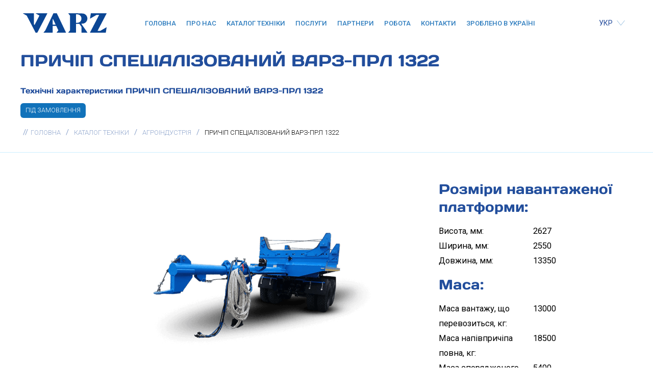

--- FILE ---
content_type: text/html; charset=UTF-8
request_url: https://varz.ua/prichip-spetsializovaniy-varz-prl-1322
body_size: 6667
content:
<!DOCTYPE html>
<html lang="uk">
    <head>
        <meta charset="utf-8">
        <meta http-equiv="Content-Type"
              content="text/html; charset=utf-8" />
        <meta name="viewport"
              content="width=device-width,initial-scale=1.0, maximum-scale=1.0, user-scalable=no" />
        <base href="https://varz.ua">
        <title>ПРИЧІП СПЕЦІАЛІЗОВАНИЙ  ВАРЗ-ПРЛ 1322 | ВАРЗ</title>
        <meta name="description"
              content="Детальніше про ПРИЧІП СПЕЦІАЛІЗОВАНИЙ  ВАРЗ-ПРЛ 1322 ✔ ВАРЗ ✔ Завод з 30 річною історією ✔ Мережа сервісних центрів">
        <meta name="keywords"
              content="">
        <meta name="robots"
              content="index, follow" />
                    <meta http-equiv="Last-Modified"
                  content="2026-01-14 12:15:32">
                            <meta name="url"
                  content="/prichip-spetsializovaniy-varz-prl-1322">
                            <link rel="canonical"
                  href="https://varz.ua/prichip-spetsializovaniy-varz-prl-1322" />
                            <meta name="theme-color"
                  content="#1b71b8">
                        <meta name="csrf-token"
              content="OhSDqxdTxoxS7owFdyFbkEqLjALYTLoeIBsykWwt">
                    <link href="/favicon.ico"
                  rel="shortcut icon"
                  type="image/x-icon" />
                                                                 
<!--        <link rel="alternate" hreflang="uk" href="https://varz.ua/prichip-spetsializovaniy-varz-prl-1322"/>-->
                                                  
                                                                                                
<!--<link rel="alternate" hreflang="ru" href="https://varz.ua/ru/prichip-spetsializovaniy-varz-prl-1322"/>-->
                                                  
                                                                                                
<!--<link rel="alternate" hreflang="en" href="https://varz.ua/en/prichip-spetsializovaniy-varz-prl-1322"/>-->
                                                  
                                                                                                
<!--<link rel="alternate" hreflang="de" href="https://varz.ua/de/prichip-spetsializovaniy-varz-prl-1322"/>-->
                                                  
                                                        
        <script type="application/ld+json">
         { "@context": "https://schema.org", "@type": "Organization", "url": "https://varz.ua", "logo": "https://varz.ua/images/logo.png" }
        </script>
                                   <!-- Google Tag Manager -->
<script>(function(w,d,s,l,i){w[l]=w[l]||[];w[l].push({'gtm.start':
new Date().getTime(),event:'gtm.js'});var f=d.getElementsByTagName(s)[0],
j=d.createElement(s),dl=l!='dataLayer'?'&l='+l:'';j.async=true;j.src=
'https://www.googletagmanager.com/gtm.js?id='+i+dl;f.parentNode.insertBefore(j,f);
})(window,document,'script','dataLayer','GTM-K7HD3JC');</script>
<!-- End Google Tag Manager --> 
                                <script type="text/javascript">
            window.Laravel = {"locale":"ua","base_url":"https:\/\/varz.ua","csrfToken":"OhSDqxdTxoxS7owFdyFbkEqLjALYTLoeIBsykWwt","apiToken":null,"ajaxLoad":false,"device":"pc","reCaptcha":"","googleMap":"AIzaSyBoab5k8bw3P9wzURsS6AuVvbp_xG1A62c","routes":null};
        </script>
        
              
        
              
        
              
              
        
              

        <link rel="preconnect" href="https://fonts.googleapis.com">
        <link rel="preconnect" href="https://fonts.gstatic.com" crossorigin>

        <link rel="preload" href="/template/fonts/daysone-regular.woff2" as="font" type="font/woff2" crossorigin="anonymous">
        <link rel="preload" href="/template/fonts/daysone-regular.woff" as="font" type="font/woff" crossorigin="anonymous">
                    <link href="/css/uikit.css?v=1721147451" rel="stylesheet">
                            <script src="/js/header_part.js?v=1589358306" type="text/javascript"></script>
                <script type="text/javascript">
(function(d, w, s) {
    var widgetHash = 'LQVWuGo3ma5wIKl6iK1q', bch = d.createElement(s); bch.type = 'text/javascript'; bch.async = true;
    bch.src = '//widgets.binotel.com/chat/widgets/' + widgetHash + '.js';
    var sn = d.getElementsByTagName(s)[0]; sn.parentNode.insertBefore(bch, sn);
})(document, window, 'script');
</script>
        
      </head>
    <body class="used-device-type-pc">
        <!-- Google Tag Manager (noscript) -->
<noscript><iframe src="https://www.googletagmanager.com/ns.html?id=GTM-K7HD3JC"
height="0" width="0" style="display:none;visibility:hidden"></iframe></noscript>
<!-- End Google Tag Manager (noscript) -->
    <div id="app">
        <header>
            
                
                    
                        
                            
                                
                                    
                                
                                
                                    
                                
                            
                        
                        
                            
                                    
                                    
                                    
                                
                            
                        
                        
                            
                        
                    
                
            

            <div class=" header-top">
                <div class="uk-container uk-container-large">
                    <nav class="uk-navbar-container uk-margin-remove uk-navbar-transparent"
                         uk-navbar="mode: click">
                        <div class="uk-navbar-left">
                                                            <button class="uk-button uk-button-default btn-menu uk-hidden@l" type="button"
                                        uk-toggle="target: #offcanvas-menu">
                                    <span class="uk-display-block uk-position-relative"></span>
                                </button>
                                <div id="offcanvas-menu" uk-offcanvas>
                                    <div class="uk-offcanvas-bar">
                                        <ul  class="uk-navbar-nav   "  >
    
            <li class="uk-menu-item">
    
            <a class="" id data-item="17" href="/" title="Головна">
            Головна
        </a>
            
</li>            <li class="uk-menu-item">
    
            <a class="" id data-item="11" href="/companiya" title="Про нас">
            Про нас
        </a>
            
</li>            <li class="uk-menu-item uk-menu-item-parent uk-parent">
    
            <a class="" id data-item="37" href="/catalog" title="Каталог техніки">
            Каталог техніки
        </a>
                        <div class="uk-navbar-dropdown uk-margin-remove-top uk-background-color-transparent"
             uk-drop="mode: hover; pos: bottom-center; ">
            <div class="box-dropdown uk-position-relative">
                <ul class="uk-nav uk-navbar-dropdown-nav uk-child-width-1-2 uk-grid">
                                            <li class="uk-menu-item uk-menu-item-parent uk-parent">
    
                        <span class="not-link">Типи техніки</span>
                
            <div class="">
                <ul class="uk-nav">
                                            <li class="uk-menu-item">
    
            <a class="" id data-item="57" href="/samoskidi" title="Самоскиди">
            Самоскиди
        </a>
            
</li>                                            <li class="uk-menu-item">
    
            <a class="" id data-item="42" href="/vazhkovozi" title="Важковози">
            Важковози
        </a>
            
</li>                                            <li class="uk-menu-item">
    
            <a class="" id data-item="62" href="/konteynerovozi" title="Контейнеровози">
            Контейнеровози
        </a>
            
</li>                                            <li class="uk-menu-item">
    
            <a class="" id data-item="55" href="/platformi" title="Платформи">
            Платформи
        </a>
            
</li>                                            <li class="uk-menu-item">
    
            <a class="" id data-item="56" href="/lisovozi" title="Лісовози">
            Лісовози
        </a>
            
</li>                                            <li class="uk-menu-item">
    
            <a class="" id data-item="61" href="/avtomobil-bortoviy-z-kranom-manipulyatorom" title="Маніпулятори">
            Маніпулятори
        </a>
            
</li>                                            <li class="uk-menu-item">
    
            <a class="" id data-item="43" href="/shasi-dlya-prichepiv" title="Шасі для причепів">
            Шасі для причепів
        </a>
            
</li>                                            <li class="uk-menu-item">
    
            <a class="" id data-item="63" href="/nadbudova-na-avtomobili-ta-shassi" title="Надбудови">
            Надбудови
        </a>
            
</li>                                    </ul>
            </div>

        
</li>                                    </ul>
            </div>
        </div>
                    
</li>            <li class="uk-menu-item">
    
            <a class="" id data-item="12" href="/poslugi" title="Послуги">
            Послуги
        </a>
            
</li>            <li class="uk-menu-item uk-menu-item-parent uk-parent">
    
            <a class="" id data-item="64" href="/partners" title="Партнери">
            Партнери
        </a>
                        <div class="uk-navbar-dropdown uk-margin-remove-top uk-background-color-transparent"
             uk-drop="mode: hover; pos: bottom-center; ">
            <div class="box-dropdown uk-position-relative">
                <ul class="uk-nav uk-navbar-dropdown-nav uk-child-width-1-2 uk-grid">
                                            <li class="uk-menu-item">
    
            <a class="" id data-item="19" href="/partners" title="Партнери">
            Партнери
        </a>
            
</li>                                            <li class="uk-menu-item">
    
            <a class="" id data-item="15" href="/ustatkuvannya" title="Постачальники">
            Постачальники
        </a>
            
</li>                                    </ul>
            </div>
        </div>
                    
</li>            <li class="uk-menu-item uk-menu-item-parent uk-parent">
    
            <a class="" id data-item="66" href="/vakansii" title="Робота">
            Робота
        </a>
                        <div class="uk-navbar-dropdown uk-margin-remove-top uk-background-color-transparent"
             uk-drop="mode: hover; pos: bottom-center; ">
            <div class="box-dropdown uk-position-relative">
                <ul class="uk-nav uk-navbar-dropdown-nav uk-child-width-1-2 uk-grid">
                                            <li class="uk-menu-item">
    
            <a class="" id data-item="67" href="/vakansii" title="Вакансії">
            Вакансії
        </a>
            
</li>                                            <li class="uk-menu-item">
    
            <a class="" id data-item="68" href="/praktika-studentam" title="Практика студентам">
            Практика студентам
        </a>
            
</li>                                    </ul>
            </div>
        </div>
                    
</li>            <li class="uk-menu-item uk-menu-item-parent uk-parent">
    
            <a class="" id data-item="16" href="/contact" title="Контакти">
            Контакти
        </a>
                        <div class="uk-navbar-dropdown uk-margin-remove-top uk-background-color-transparent"
             uk-drop="mode: hover; pos: bottom-center; ">
            <div class="box-dropdown uk-position-relative">
                <ul class="uk-nav uk-navbar-dropdown-nav uk-child-width-1-2 uk-grid">
                                            <li class="uk-menu-item">
    
            <a class="" id data-item="65" href="/contact" title="Контакти підприємства">
            Контакти підприємства
        </a>
            
</li>                                            <li class="uk-menu-item">
    
            <a class="" id data-item="18" href="/servis" title="Сервіс">
            Сервіс
        </a>
            
</li>                                    </ul>
            </div>
        </div>
                    
</li>            <li class="uk-menu-item">
    
            <a class="" id data-item="69" href="/zrobleno-v-ukraini" title="Зроблено в Україні">
            Зроблено в Україні
        </a>
            
</li>    </ul>                                    </div>
                                </div>
                                                                                                                                                        <a class="uk-navbar-item uk-logo"
                                       href="https://varz.ua/">
                                        <img src="storage/logo-67924abee624a.svg" alt="ПРИЧІП СПЕЦІАЛІЗОВАНИЙ  ВАРЗ-ПРЛ 1322" title="ПРИЧІП СПЕЦІАЛІЗОВАНИЙ  ВАРЗ-ПРЛ 1322" width="164" height="47" >
                                    </a>
                                                                                                                        <div class="uk-visible@l">
                                    <ul  class="uk-navbar-nav   "  >
    
            <li class="uk-menu-item">
    
            <a class="" id data-item="17" href="/" title="Головна">
            Головна
        </a>
            
</li>            <li class="uk-menu-item">
    
            <a class="" id data-item="11" href="/companiya" title="Про нас">
            Про нас
        </a>
            
</li>            <li class="uk-menu-item uk-menu-item-parent uk-parent">
    
            <a class="" id data-item="37" href="/catalog" title="Каталог техніки">
            Каталог техніки
        </a>
                        <div class="uk-navbar-dropdown uk-margin-remove-top uk-background-color-transparent"
             uk-drop="mode: hover; pos: bottom-center; ">
            <div class="box-dropdown uk-position-relative">
                <ul class="uk-nav uk-navbar-dropdown-nav uk-child-width-1-2 uk-grid">
                                            <li class="uk-menu-item uk-menu-item-parent uk-parent">
    
                        <span class="not-link">Типи техніки</span>
                
            <div class="">
                <ul class="uk-nav">
                                            <li class="uk-menu-item">
    
            <a class="" id data-item="57" href="/samoskidi" title="Самоскиди">
            Самоскиди
        </a>
            
</li>                                            <li class="uk-menu-item">
    
            <a class="" id data-item="42" href="/vazhkovozi" title="Важковози">
            Важковози
        </a>
            
</li>                                            <li class="uk-menu-item">
    
            <a class="" id data-item="62" href="/konteynerovozi" title="Контейнеровози">
            Контейнеровози
        </a>
            
</li>                                            <li class="uk-menu-item">
    
            <a class="" id data-item="55" href="/platformi" title="Платформи">
            Платформи
        </a>
            
</li>                                            <li class="uk-menu-item">
    
            <a class="" id data-item="56" href="/lisovozi" title="Лісовози">
            Лісовози
        </a>
            
</li>                                            <li class="uk-menu-item">
    
            <a class="" id data-item="61" href="/avtomobil-bortoviy-z-kranom-manipulyatorom" title="Маніпулятори">
            Маніпулятори
        </a>
            
</li>                                            <li class="uk-menu-item">
    
            <a class="" id data-item="43" href="/shasi-dlya-prichepiv" title="Шасі для причепів">
            Шасі для причепів
        </a>
            
</li>                                            <li class="uk-menu-item">
    
            <a class="" id data-item="63" href="/nadbudova-na-avtomobili-ta-shassi" title="Надбудови">
            Надбудови
        </a>
            
</li>                                    </ul>
            </div>

        
</li>                                    </ul>
            </div>
        </div>
                    
</li>            <li class="uk-menu-item">
    
            <a class="" id data-item="12" href="/poslugi" title="Послуги">
            Послуги
        </a>
            
</li>            <li class="uk-menu-item uk-menu-item-parent uk-parent">
    
            <a class="" id data-item="64" href="/partners" title="Партнери">
            Партнери
        </a>
                        <div class="uk-navbar-dropdown uk-margin-remove-top uk-background-color-transparent"
             uk-drop="mode: hover; pos: bottom-center; ">
            <div class="box-dropdown uk-position-relative">
                <ul class="uk-nav uk-navbar-dropdown-nav uk-child-width-1-2 uk-grid">
                                            <li class="uk-menu-item">
    
            <a class="" id data-item="19" href="/partners" title="Партнери">
            Партнери
        </a>
            
</li>                                            <li class="uk-menu-item">
    
            <a class="" id data-item="15" href="/ustatkuvannya" title="Постачальники">
            Постачальники
        </a>
            
</li>                                    </ul>
            </div>
        </div>
                    
</li>            <li class="uk-menu-item uk-menu-item-parent uk-parent">
    
            <a class="" id data-item="66" href="/vakansii" title="Робота">
            Робота
        </a>
                        <div class="uk-navbar-dropdown uk-margin-remove-top uk-background-color-transparent"
             uk-drop="mode: hover; pos: bottom-center; ">
            <div class="box-dropdown uk-position-relative">
                <ul class="uk-nav uk-navbar-dropdown-nav uk-child-width-1-2 uk-grid">
                                            <li class="uk-menu-item">
    
            <a class="" id data-item="67" href="/vakansii" title="Вакансії">
            Вакансії
        </a>
            
</li>                                            <li class="uk-menu-item">
    
            <a class="" id data-item="68" href="/praktika-studentam" title="Практика студентам">
            Практика студентам
        </a>
            
</li>                                    </ul>
            </div>
        </div>
                    
</li>            <li class="uk-menu-item uk-menu-item-parent uk-parent">
    
            <a class="" id data-item="16" href="/contact" title="Контакти">
            Контакти
        </a>
                        <div class="uk-navbar-dropdown uk-margin-remove-top uk-background-color-transparent"
             uk-drop="mode: hover; pos: bottom-center; ">
            <div class="box-dropdown uk-position-relative">
                <ul class="uk-nav uk-navbar-dropdown-nav uk-child-width-1-2 uk-grid">
                                            <li class="uk-menu-item">
    
            <a class="" id data-item="65" href="/contact" title="Контакти підприємства">
            Контакти підприємства
        </a>
            
</li>                                            <li class="uk-menu-item">
    
            <a class="" id data-item="18" href="/servis" title="Сервіс">
            Сервіс
        </a>
            
</li>                                    </ul>
            </div>
        </div>
                    
</li>            <li class="uk-menu-item">
    
            <a class="" id data-item="69" href="/zrobleno-v-ukraini" title="Зроблено в Україні">
            Зроблено в Україні
        </a>
            
</li>    </ul>                                </div>
                                                    </div>
                        <div class="uk-navbar-right">
                                                            <div class="uk-navbar-item lang-box">
                                    <div class="uk-inline">
                                        <button class="uk-button uk-button-default uk-text-uppercase btn-loc-native"
                                                type="button">
                                            Укр
                                            <svg xmlns="http://www.w3.org/2000/svg" width="16.31" height="11.031"
                                                 viewBox="0 0 16.31 11.031">
                                                <path d="M1760.53,43.622l-7.66,9.413-7.66-9.413"
                                                      transform="translate(-1744.72 -42.5)"/>
                                            </svg>

                                        </button>
                                        <div uk-dropdown="mode: click; pos: bottom-right; animation: false; duration: 0">
                                            <ul class="uk-nav uk-nav-default">
                                                                                                    <li class="uk-active">
                                                                                                                    
                                                                                                            </li>
                                                                                                    <li class="">
                                                                                                                    <a rel="alternate" class="uk-text-uppercase ru-menu-head"
                                                               hreflang="ru"
                                                               href="https://varz.ua/ru/prichip-spetsializovaniy-varz-prl-1322">
                                                                Рус
                                                            </a>
                                                                                                            </li>
                                                                                                    <li class="">
                                                                                                                    <a rel="alternate" class="uk-text-uppercase en-menu-head"
                                                               hreflang="en"
                                                               href="https://varz.ua/en/prichip-spetsializovaniy-varz-prl-1322">
                                                                Eng
                                                            </a>
                                                                                                            </li>
                                                                                                    <li class="">
                                                                                                                    <a rel="alternate" class="uk-text-uppercase de-menu-head"
                                                               hreflang="de"
                                                               href="https://varz.ua/de/prichip-spetsializovaniy-varz-prl-1322">
                                                                Deu
                                                            </a>
                                                                                                            </li>
                                                                                            </ul>
                                        </div>
                                    </div>
                                </div>
                                                    </div>
                    </nav>
                </div>
            </div>
                                                </header>
        <main  class="not-front" >
            
    <article class="uk-article uk-position-relative product-page">
        <div class="uk-container uk-container-large">
            <div class="uk-padding-small">
                <div class="uk-grid uk-grid-collapse uk-child-width-1-1@s uk-flex-middle">
                    <div class="">
                        <h1 class="title-01 uk-margin-remove-bottom">ПРИЧІП СПЕЦІАЛІЗОВАНИЙ  ВАРЗ-ПРЛ 1322</h1>
                        
                                <h2 class="product-more-h2">Технічні характеристики ПРИЧІП СПЕЦІАЛІЗОВАНИЙ  ВАРЗ-ПРЛ 1322</h2>
         
                        
                                                                            <div class="mark green uk-text-uppercase uk-display-inline-block position-static">
                                під замовлення                            </div>
                                            </div>
                    <div class="uk-flex uk-margin-top">
                        <div id="breadcrumbs"
         class="breadcrumbs-custom">
        <ul class="uk-breadcrumb">
                            <li>
                                                                        <a class="uk-text-uppercase"
                               href="/">
                                Головна
                            </a>
                                                            </li>
                            <li>
                                                                        <a class="uk-text-uppercase"
                               href="/catalog">
                                Каталог техніки
                            </a>
                                                            </li>
                            <li>
                                                                        <a class="uk-text-uppercase"
                               href="/agroindustriya">
                                Агроіндустрія
                            </a>
                                                            </li>
                            <li>
                                            <span class="uk-text-uppercase">
                            ПРИЧІП СПЕЦІАЛІЗОВАНИЙ  ВАРЗ-ПРЛ 1322
                        </span>
                                    </li>
                    </ul>
    </div>
        <script type="application/ld+json">
        {"@context":"https:\/\/schema.org\/","@type":"BreadcrumbList","itemListElement":[[{"@type":"ListItem","position":1,"name":"\u0413\u043e\u043b\u043e\u0432\u043d\u0430","item":"https:\/\/varz.ua\/"},{"@type":"ListItem","position":2,"name":"\u041a\u0430\u0442\u0430\u043b\u043e\u0433 \u0442\u0435\u0445\u043d\u0456\u043a\u0438","item":"https:\/\/varz.ua\/catalog"},{"@type":"ListItem","position":3,"name":"\u0410\u0433\u0440\u043e\u0456\u043d\u0434\u0443\u0441\u0442\u0440\u0456\u044f","item":"https:\/\/varz.ua\/agroindustriya"},{"@type":"ListItem","position":4,"name":"\u041f\u0420\u0418\u0427\u0406\u041f \u0421\u041f\u0415\u0426\u0406\u0410\u041b\u0406\u0417\u041e\u0412\u0410\u041d\u0418\u0419  \u0412\u0410\u0420\u0417-\u041f\u0420\u041b 1322","item":"https:\/\/varz.ua\/prichip-spetsializovaniy-varz-prl-1322"}]]}
    </script>
                    </div>
                </div>

                <div class="line-page"></div>
                <div uk-grid
                     class="uk-margin-bottom uk-padding-small-top">
                    <div class="uk-width-2-3@m">
                        
                            <div class="uk-position-relative uk-visible-toggle uk-light uk-overflow-hidden"
                                 tabindex="-1"
                                 id="shop-product-slideshow"
                                 uk-slideshow="animation: scale">
                               
<ul class="uk-slideshow-items" uk-lightbox>
                    <li><a href="/preset/slideLightBox_1024/prichip-spetsializovaniy-varz-prl-1322-69492bfe1f2ef.png" ><span class='uk-name-link'><img src="/preset/thumb_900_640/prichip-spetsializovaniy-varz-prl-1322-69492bfe1f2ef.png?1766403076" title alt="ПРИЧІП СПЕЦІАЛІЗОВАНИЙ  ВАРЗ-ПРЛ 1322" uk-cover></span></a></li>
                            <li><a href="/preset/slideLightBox_1024/varz-tr1-642537e437164.png" ><span class='uk-name-link'><img alt="ПРИЧІП СПЕЦІАЛІЗОВАНИЙ  ВАРЗ-ПРЛ 1322 – Фото 2" src="/preset/thumb_900_640/varz-tr1-642537e437164.png?1680172686" title alt uk-cover></span></a></li>
                            <li><a href="/preset/slideLightBox_1024/varz-tr2-64253a8f0eedc.jpg" ><span class='uk-name-link'><img alt="ПРИЧІП СПЕЦІАЛІЗОВАНИЙ  ВАРЗ-ПРЛ 1322 – Фото 3" src="/preset/thumb_900_640/varz-tr2-64253a8f0eedc.jpg?1680170690" title alt uk-cover></span></a></li>
            </ul>

                                <ul class="uk-thumbnav uk-thumbnav-horizontal">
                                                                            <li uk-slideshow-item="0">
                                            <img src="/preset/thumb_200_200/prichip-spetsializovaniy-varz-prl-1322-69492bfe1f2ef.png?1766403077" title alt="ПРИЧІП СПЕЦІАЛІЗОВАНИЙ  ВАРЗ-ПРЛ 1322 photo-0">
                                        </li>
                                                                            <li uk-slideshow-item="1">
                                            <img src="/preset/thumb_200_200/varz-tr1-642537e437164.png?1680172686" title alt="ПРИЧІП СПЕЦІАЛІЗОВАНИЙ  ВАРЗ-ПРЛ 1322 photo-1">
                                        </li>
                                                                            <li uk-slideshow-item="2">
                                            <img src="/preset/thumb_200_200/varz-tr2-64253a8f0eedc.jpg?1680170690" title alt="ПРИЧІП СПЕЦІАЛІЗОВАНИЙ  ВАРЗ-ПРЛ 1322 photo-2">
                                        </li>
                                                                    </ul>
                            </div>
                                            </div>
                    <div class="uk-width-1-3@m">
                        <div class="right-bar-product">
                            
                            
                            
                            
                            
                            





                                                        <h3 class="uk-margin-remove titleh3product">Розміри навантаженої платформи:</h3>
                                                                <div class="item-param uk-flex">
                                        <div class="item-param-title">
                                            Висота, мм:
                                        </div>
                                        <div class="uk-flex-1">
                                            2627
                                        </div>
                                    </div>
                                                                                                <div class="item-param uk-flex">
                                        <div class="item-param-title">
                                            Ширина, мм:
                                        </div>
                                        <div class="uk-flex-1">
                                            2550
                                        </div>
                                    </div>
                                                                                                    <div class="item-param uk-flex">
                                        <div class="item-param-title">
                                            Довжина, мм:
                                        </div>
                                        <div class="uk-flex-1">
                                            13350
                                        </div>
                                    </div>
                                                            

                                                            <h3 class="uk-margin-remove titleh3product">Маса:</h3>
                                                                                                    <div class="item-param uk-flex">
                                        <div class="item-param-title">
                                            Маса вантажу, що перевозиться, кг:
                                        </div>
                                        <div class="uk-flex-1">
                                            13000
                                        </div>
                                    </div>
                                                                                                                                    <div class="item-param uk-flex">
                                        <div class="item-param-title">
                                            Маса напівпричіпа повна, кг:
                                        </div>
                                        <div class="uk-flex-1">
                                            18500
                                        </div>
                                    </div>
                                                                                                    <div class="item-param uk-flex">
                                        <div class="item-param-title">
                                            Маса спорядженого напівпричіпа, кг:
                                        </div>
                                        <div class="uk-flex-1">
                                            5400
                                        </div>
                                    </div>
                                                            

                                                            <div class="param-options">
                                                                                                            <div class="item-param uk-flex">
                                    <div class="item-param-title">
                                         Тип техники:
                                    </div>
                                    <div class="uk-flex-1">
                                         Причіп
                                    </div>
                                    </div>
                                                                                                                                                    <div class="item-param uk-flex">
                                    <div class="item-param-title">
                                         Підвіска:
                                    </div>
                                    <div class="uk-flex-1">
                                         BPW (Німеччина)
                                    </div>
                                    </div>
                                                                                                                                                    <div class="item-param uk-flex">
                                    <div class="item-param-title">
                                         Гальмівна система:
                                    </div>
                                    <div class="uk-flex-1">
                                         KNORR-BREMSE (Німеччина)
                                    </div>
                                    </div>
                                                                                                                                                    <div class="item-param uk-flex">
                                    <div class="item-param-title">
                                         Напрямки бізнесу:
                                    </div>
                                    <div class="uk-flex-1">
                                         Агроіндустрія, Будівництво
                                    </div>
                                    </div>
                                                                                                                                                                                                                                                                                                                                                                                                                                                    <div class="item-param uk-flex">
                                    <div class="item-param-title">
                                         Колісна формула шасі:
                                    </div>
                                    <div class="uk-flex-1">
                                         4+1
                                    </div>
                                    </div>
                                                                                                                                                                                                                                                       </div>
                            


                            <div class="uk-margin uk-margin-large-top">
                                                                    
                                    
                                    
                                    
                                    
                                    
                                    <button type="button"
                                            data-path="/ajax/submit-application"
                                            data-product="91"
                                            class="uk-button btn-buy use-ajax">
                                        Залишити заявку                                    </button>
                                                            </div>
                        </div>
                    </div>
                </div>

                
               
                            </div>
        </div>
                    </article>


    <script type="application/ld+json">
        {"@context":"https:\/\/schema.org","@type":"Product","name":"\u041f\u0420\u0418\u0427\u0406\u041f \u0421\u041f\u0415\u0426\u0406\u0410\u041b\u0406\u0417\u041e\u0412\u0410\u041d\u0418\u0419  \u0412\u0410\u0420\u0417-\u041f\u0420\u041b 1322","description":"","sku":null,"brand":"https:\/\/schema.org\/Brand","offers":{"@type":"Offer","availability":"https:\/\/schema.org\/PreOrder","itemCondition":"https:\/\/schema.org\/NewCondition","price":"0","priceCurrency":"UAH","priceValidUntil":"2026-01-22","url":"https:\/\/varz.ua\/prichip-spetsializovaniy-varz-prl-1322"},"image":"https:\/\/varz.ua\/images\/prichip-spetsializovaniy-varz-prl-1322-69492bfe1f2ef.png?1766403078"}
    </script>

        </main>
        <footer>
                            <div class="footer-seo-bottom uk-overflow-hidden">
                    <div class="uk-container uk-container-large">
                        <div class="seo-bottom uk-flex uk-flex-middle uk-flex-between uk-margin-remove uk-position-relative uk-position-z-index">
                                                            <div class="logo-footer">
                                        <a
                                           href="https://varz.ua/">
                                            <img src="storage/logo-white-67924aedd74e0.svg" alt="ПРИЧІП СПЕЦІАЛІЗОВАНИЙ  ВАРЗ-ПРЛ 1322" title="ПРИЧІП СПЕЦІАЛІЗОВАНИЙ  ВАРЗ-ПРЛ 1322" width="179" height="48">
                                        </a>
                                </div>
                                                        <div class="uk-flex-1 phone-box">
                                <div class="uk-flex uk-flex-wrap">
                                                                    <a class="phone-item uk-display-block"
                                       href="tel:380504205288">
                                                                                +38<span> 050 </span> 420 52 88
                                    </a>
                                                                                                                                                                </div>
                                <ul  class="uk-nav uk-flex uk-flex-wrap menu-default uk-margin-remove ">
            <li class="uk-menu-item">
    
            <a class="" id data-item="49" href="/politika-konfidentsialnosti" title="Політика конфіденційності">
            Політика конфіденційності
        </a>
            
</li>
            <li class="uk-menu-item">
    
            <a class="" id data-item="59" href="/sitemap" title="Мапа сайту">
            Мапа сайту
        </a>
            
</li>
    </ul>                            </div>
                            <div class="socials-box">
                                                                                                                                                                                                                                                                                                                    <a href="https://www.facebook.com/varz.dp.ua"
                                           title="Facebook"
                                           class="icon-facebook uk-position-relative uk-position-z-index"
                                           target="_blank"
                                           rel="nofollow">
                                            <svg width="17px" height="37px" viewBox="0 0 17 37" version="1.1"
                                                 xmlns="http://www.w3.org/2000/svg">
                                                <g id="#bfbfbfbf">
                                                    <path fill="#fff" opacity="0.75"
                                                          d=" M 8.89 0.00 L 17.00 0.00 L 17.00 7.62 C 15.35 7.75 13.71 7.88 12.07 8.04 C 12.10 9.28 12.13 10.52 12.17 11.76 C 13.78 11.79 15.39 11.81 17.00 11.84 L 17.00 19.05 C 15.36 19.15 13.73 19.23 12.09 19.31 C 12.18 25.21 12.20 31.10 12.09 37.00 L 3.61 37.00 C 2.77 31.12 3.54 25.15 3.18 19.23 C 2.38 19.19 0.79 19.12 0.00 19.08 L 0.00 11.99 C 0.79 11.93 2.37 11.83 3.16 11.78 C 3.30 8.99 2.91 5.99 4.33 3.45 C 5.22 1.64 7.21 0.89 8.89 0.00 M 6.80 2.74 C 3.81 4.91 5.35 8.95 4.91 12.03 C 4.42 13.62 2.29 12.95 1.06 13.35 C 1.07 14.79 1.06 16.24 1.05 17.68 C 2.24 18.11 4.68 17.36 4.90 19.09 C 5.07 24.65 4.79 30.22 5.01 35.78 C 6.97 35.76 8.93 35.74 10.89 35.72 C 10.86 29.80 10.74 23.88 10.94 17.96 C 12.62 17.91 14.30 17.86 15.98 17.83 C 16.08 16.28 16.19 14.73 16.30 13.18 C 14.51 13.14 12.73 13.11 10.95 13.04 C 10.98 11.14 10.56 9.13 11.20 7.30 C 12.45 5.76 14.52 6.17 16.25 6.05 C 16.27 4.47 16.29 2.88 16.31 1.30 C 13.15 1.41 9.56 0.85 6.80 2.74 Z"/>
                                                </g>
                                            </svg>
                                        </a>
                                                                                                </div>
                        </div>
                    </div>
                </div>
                        <div class="uk-container uk-container-large">
                <div class="uk-flex uk-flex-middle uk-flex-between uk-flex-wrap copy-footer">
                    <div class="copyright">
                                                © 1991-2026 ТОВ "Верхньодніпровський Авторемонтний Завод"                    </div>
                    <div class="oleus uk-text-center uk-display-inline-block">
                       
                        
                           
                            
                        
                    </div>
                </div>
            </div>
        </footer>
    </div>
                                    <link href="https://fonts.googleapis.com/css2?family=Days+One&family=Roboto:wght@100;300;400;500;700;900&display=swap" rel="stylesheet"><link href="/template/css/style.css?v=1747250090" rel="stylesheet">
                            <script src="/template/js/main.js?v=1637868293" type="text/javascript"></script><script src="/template/js/vue.js?v=1592817974" type="text/javascript"></script>
                        <script src="/dashboard/js/inputmask.min.js?v=1526306188" type="text/javascript"></script>
<script src="/js/footer_part.js?v=1589536764" type="text/javascript"></script>
                <script defer src="https://static.cloudflareinsights.com/beacon.min.js/vcd15cbe7772f49c399c6a5babf22c1241717689176015" integrity="sha512-ZpsOmlRQV6y907TI0dKBHq9Md29nnaEIPlkf84rnaERnq6zvWvPUqr2ft8M1aS28oN72PdrCzSjY4U6VaAw1EQ==" data-cf-beacon='{"version":"2024.11.0","token":"fb1a2c69929041d18f37eaffa24b97a0","r":1,"server_timing":{"name":{"cfCacheStatus":true,"cfEdge":true,"cfExtPri":true,"cfL4":true,"cfOrigin":true,"cfSpeedBrain":true},"location_startswith":null}}' crossorigin="anonymous"></script>
</body>
</html>


--- FILE ---
content_type: text/css
request_url: https://varz.ua/css/uikit.css?v=1721147451
body_size: 43567
content:
.uk-flex{display:-webkit-box;display:flex}.uk-flex-inline{display:-webkit-inline-box;display:inline-flex}@-webkit-keyframes spin{0%{-webkit-transform:rotate(0deg)}to{-webkit-transform:rotate(1turn)}}@keyframes spin{0%{-webkit-transform:rotate(0deg);transform:rotate(0deg)}to{-webkit-transform:rotate(1turn);transform:rotate(1turn)}}@keyframes horizontal{0%{-webkit-transform:translate(0);transform:translate(0)}6.97675%{-webkit-transform:translate(5px);transform:translate(5px)}13.95349%{-webkit-transform:translate(0);transform:translate(0)}20.93023%{-webkit-transform:translate(5px);transform:translate(5px)}27.90698%{-webkit-transform:translate(0);transform:translate(0)}34.88372%{-webkit-transform:translate(5px);transform:translate(5px)}41.86047%{-webkit-transform:translate(0);transform:translate(0)}to{-webkit-transform:translate(0);transform:translate(0)}}@-webkit-keyframes horizontal{0%{-webkit-transform:translate(0);transform:translate(0)}6.97675%{-webkit-transform:translate(5px);transform:translate(5px)}13.95349%{-webkit-transform:translate(0);transform:translate(0)}20.93023%{-webkit-transform:translate(5px);transform:translate(5px)}27.90698%{-webkit-transform:translate(0);transform:translate(0)}34.88372%{-webkit-transform:translate(5px);transform:translate(5px)}41.86047%{-webkit-transform:translate(0);transform:translate(0)}to{-webkit-transform:translate(0);transform:translate(0)}}@keyframes double-flash{0%{opacity:1}16.66667%{opacity:0}33.33333%{opacity:1}50%{opacity:0}66.66667%{opacity:1}to{opacity:1}}@-webkit-keyframes double-flash{0%{opacity:1}16.66667%{opacity:0}33.33333%{opacity:1}50%{opacity:0}66.66667%{opacity:1}to{opacity:1}}@keyframes bounce{0%{-webkit-transform:translateY(0);transform:translateY(0)}7.69231%{-webkit-transform:translateY(0);transform:translateY(0)}15.38462%{-webkit-transform:translateY(0);transform:translateY(0)}30.76923%{-webkit-transform:translateY(-15px);transform:translateY(-15px)}38.46154%{-webkit-transform:translateY(0);transform:translateY(0)}46.15385%{-webkit-transform:translateY(-15px);transform:translateY(-15px)}61.53846%{-webkit-transform:translateY(0);transform:translateY(0)}to{-webkit-transform:translateY(0);transform:translateY(0)}}@-webkit-keyframes bounce{0%{-webkit-transform:translateY(0);transform:translateY(0)}7.69231%{-webkit-transform:translateY(0);transform:translateY(0)}15.38462%{-webkit-transform:translateY(0);transform:translateY(0)}30.76923%{-webkit-transform:translateY(-15px);transform:translateY(-15px)}38.46154%{-webkit-transform:translateY(0);transform:translateY(0)}46.15385%{-webkit-transform:translateY(-15px);transform:translateY(-15px)}61.53846%{-webkit-transform:translateY(0);transform:translateY(0)}to{-webkit-transform:translateY(0);transform:translateY(0)}}html{font-family:Roboto,Segoe UI,Helvetica Neue,Arial,sans-serif;font-size:15px;font-weight:400;line-height:1.8;-webkit-text-size-adjust:100%;}body{margin:0}a{-webkit-text-decoration-skip:objects}a:active,a:hover{outline:none}.uk-link,a{color:#0190fe;text-decoration:none;cursor:pointer}.uk-link-toggle:focus .uk-link,.uk-link-toggle:hover .uk-link,.uk-link:hover,a:hover{color:#1f9dfe;text-decoration:underline}abbr[title]{-webkit-text-decoration:underline dotted;text-decoration:underline dotted;-webkit-text-decoration-style:dotted}b,strong{font-weight:bolder}:not(pre)>code,:not(pre)>kbd,:not(pre)>samp{font-family:Consolas,monaco,monospace;font-size:.857rem;color:#ff6b68;white-space:nowrap}em{color:#ff6b68}ins{text-decoration:none}ins,mark{background:#ffd;color:#514d6a}q{font-style:italic}small{font-size:80%}sub,sup{font-size:75%;line-height:0;position:relative;vertical-align:baseline}sup{top:-.5em}sub{bottom:-.25em}audio,canvas,iframe,img,svg,video{vertical-align:middle}canvas,img,video{max-width:100%;height:auto;box-sizing:border-box}@supports (display:block){svg{max-width:100%;height:auto;box-sizing:border-box}}svg:not(:root){overflow:hidden}img:not([src]){min-width:1px;visibility:hidden}iframe{border:0}address,dl,fieldset,figure,ol,p,pre,ul{margin:0 0 15px}*+address,*+dl,*+fieldset,*+figure,*+ol,*+p,*+pre,*+ul{margin-top:15px}.uk-h1,.uk-h2,.uk-h3,.uk-h4,.uk-h5,.uk-h6,.uk-heading-2xlarge,.uk-heading-large,.uk-heading-medium,.uk-heading-small,.uk-heading-xlarge,h1,h2,h3,h4,h5,h6{margin:0 0 15px;font-family:Roboto,Segoe UI,Helvetica Neue,Arial,sans-serif;font-weight:400;color:#333;text-transform:none}*+.uk-h1,*+.uk-h2,*+.uk-h3,*+.uk-h4,*+.uk-h5,*+.uk-h6,*+.uk-heading-2xlarge,*+.uk-heading-large,*+.uk-heading-medium,*+.uk-heading-small,*+.uk-heading-xlarge,*+h1,*+h2,*+h3,*+h4,*+h5,*+h6{margin-top:30px}.uk-h1,h1{font-size:2.23125rem;line-height:1.2}.uk-h2,h2{font-family: 'days_oneregular', sans-serif; color: #224e9c;font-size:1.7rem;line-height:1.3}.uk-h3,h3{font-size:1.5rem;line-height:1.4}.uk-h4,h4{font-size:1.143rem;line-height:1.4}.uk-h5,h5{font-size:14px;line-height:1.4}.uk-h6,h6{font-size:.857rem;line-height:1.4}@media (min-width:960px){.uk-h1,h1{font-size:2.625rem}.uk-h2,h2{font-size:2rem} .product-more-h2{font-size:1rem;}}ol,ul{padding-left:30px}ol>li>ol,ol>li>ul,ul>li>ol,ul>li>ul{margin:0}dt{font-weight:700}dd{margin-left:0}.uk-hr,hr{overflow:visible;text-align:inherit;margin:0 0 15px;border:0;border-top:1px solid #d2d9e5}*+.uk-hr,*+hr{margin-top:15px}address{font-style:normal}blockquote{margin:0 0 15px;font-size:1.143rem;line-height:1.5;font-style:italic}*+blockquote{margin-top:15px}blockquote p:last-of-type{margin-bottom:0}blockquote footer{margin-top:10px;font-size:.857rem;line-height:1.5}pre{font:.857rem/1.5 Consolas,monaco,monospace;color:#514d6a;-moz-tab-size:4;-o-tab-size:4;tab-size:4;overflow:auto}pre code{font-family:Consolas,monaco,monospace}::-moz-selection{background:#39f;color:#fff;text-shadow:none}::selection{background:#39f;color:#fff;text-shadow:none}details,main{display:block}summary{display:list-item}template{display:none}.uk-breakpoint-s:before{content:"640px"}.uk-breakpoint-m:before{content:"960px"}.uk-breakpoint-l:before{content:"1200px"}.uk-breakpoint-xl:before{content:"1600px"}:root{--uk-breakpoint-s:640px;--uk-breakpoint-m:960px;--uk-breakpoint-l:1200px;--uk-breakpoint-xl:1600px}.uk-card-header.uk-sticky.uk-active{background:#fff;box-shadow:0 2px 8px rgba(0,0,0,.08)}.uk-card-header.uk-sticky.uk-active .uk-button{height:30px;line-height:30px;font-size:.857rem;padding:0 10px}.uk-link-primary{color:#2196f3!important}.uk-link-primary:focus,.uk-link-primary:hover{color:#0d8aee!important}.uk-link-primary.uk-active,.uk-link-primary:active{color:#0c7cd5!important}.uk-link-success{color:#32c787!important}.uk-link-success:focus,.uk-link-success:hover{color:#2db379!important}.uk-link-success.uk-active,.uk-link-success:active{color:#0c7cd5!important}.uk-link-warning{color:#ffc721!important}.uk-link-warning:focus,.uk-link-warning:hover{color:#ffc108!important}.uk-link-warning.uk-active,.uk-link-warning:active{color:#0c7cd5!important}.uk-link-secondary{color:#868e96!important}.uk-link-secondary:focus,.uk-link-secondary:hover{color:#78818a!important}.uk-link-secondary.uk-active,.uk-link-secondary:active{color:#0c7cd5!important}.uk-link-danger{color:#ff6b68!important}.uk-link-danger:focus,.uk-link-danger:hover{color:#ff524f!important}.uk-link-danger.uk-active,.uk-link-danger:active{color:#0c7cd5!important}.uk-background-color-red{background-color:#f44336!important}.uk-text-color-red{color:#f44336!important}.uk-border-color-red{border-color:#f44336!important}.uk-button-color-red{background-color:#f44336!important;color:#fff!important}.uk-button-color-red:focus,.uk-button-color-red:hover{background-color:#f32c1e!important}.uk-button-color-red.uk-active,.uk-button-color-red:active{background-color:#ea1c0d!important}.uk-button-color-red:disabled{background-color:#f99d97!important;color:#fff!important}.uk-background-color-red.lighten-5{background-color:#ffebee!important}.uk-text-color-red.lighten-5{color:#ffebee!important}.uk-border-color-red.lighten-5{border-color:#ffebee!important}.uk-background-color-red.lighten-4{background-color:#ffcdd2!important}.uk-text-color-red.lighten-4{color:#ffcdd2!important}.uk-border-color-red.lighten-4{border-color:#ffcdd2!important}.uk-background-color-red.lighten-3{background-color:#ef9a9a!important}.uk-text-color-red.lighten-3{color:#ef9a9a!important}.uk-border-color-red.lighten-3{border-color:#ef9a9a!important}.uk-background-color-red.lighten-2{background-color:#e57373!important}.uk-text-color-red.lighten-2{color:#e57373!important}.uk-border-color-red.lighten-2{border-color:#e57373!important}.uk-background-color-red.lighten-1{background-color:#ef5350!important}.uk-text-color-red.lighten-1{color:#ef5350!important}.uk-border-color-red.lighten-1{border-color:#ef5350!important}.uk-background-color-red.darken-1{background-color:#e53935!important}.uk-text-color-red.darken-1{color:#e53935!important}.uk-border-color-red.darken-1{border-color:#e53935!important}.uk-background-color-red.darken-2{background-color:#d32f2f!important}.uk-text-color-red.darken-2{color:#d32f2f!important}.uk-border-color-red.darken-2{border-color:#d32f2f!important}.uk-background-color-red.darken-3{background-color:#c62828!important}.uk-text-color-red.darken-3{color:#c62828!important}.uk-border-color-red.darken-3{border-color:#c62828!important}.uk-background-color-red.darken-4{background-color:#b71c1c!important}.uk-text-color-red.darken-4{color:#b71c1c!important}.uk-border-color-red.darken-4{border-color:#b71c1c!important}.uk-background-color-red.accent-1{background-color:#ff8a80!important}.uk-text-color-red.accent-1{color:#ff8a80!important}.uk-border-color-red.accent-1{border-color:#ff8a80!important}.uk-background-color-red.accent-2{background-color:#ff5252!important}.uk-text-color-red.accent-2{color:#ff5252!important}.uk-border-color-red.accent-2{border-color:#ff5252!important}.uk-background-color-red.accent-3{background-color:#ff1744!important}.uk-text-color-red.accent-3{color:#ff1744!important}.uk-border-color-red.accent-3{border-color:#ff1744!important}.uk-background-color-red.accent-4{background-color:#d50000!important}.uk-text-color-red.accent-4{color:#d50000!important}.uk-border-color-red.accent-4{border-color:#d50000!important}.uk-background-color-pink{background-color:#e91e63!important}.uk-text-color-pink{color:#e91e63!important}.uk-border-color-pink{border-color:#e91e63!important}.uk-button-color-pink{background-color:#e91e63!important;color:#fff!important}.uk-button-color-pink:focus,.uk-button-color-pink:hover{background-color:#d81558!important}.uk-button-color-pink.uk-active,.uk-button-color-pink:active{background-color:#c1134e!important}.uk-button-color-pink:disabled{background-color:#f27ba3!important;color:#fff!important}.uk-background-color-pink.lighten-5{background-color:#fce4ec!important}.uk-text-color-pink.lighten-5{color:#fce4ec!important}.uk-border-color-pink.lighten-5{border-color:#fce4ec!important}.uk-background-color-pink.lighten-4{background-color:#f8bbd0!important}.uk-text-color-pink.lighten-4{color:#f8bbd0!important}.uk-border-color-pink.lighten-4{border-color:#f8bbd0!important}.uk-background-color-pink.lighten-3{background-color:#f48fb1!important}.uk-text-color-pink.lighten-3{color:#f48fb1!important}.uk-border-color-pink.lighten-3{border-color:#f48fb1!important}.uk-background-color-pink.lighten-2{background-color:#f06292!important}.uk-text-color-pink.lighten-2{color:#f06292!important}.uk-border-color-pink.lighten-2{border-color:#f06292!important}.uk-background-color-pink.lighten-1{background-color:#ec407a!important}.uk-text-color-pink.lighten-1{color:#ec407a!important}.uk-border-color-pink.lighten-1{border-color:#ec407a!important}.uk-background-color-pink.darken-1{background-color:#d81b60!important}.uk-text-color-pink.darken-1{color:#d81b60!important}.uk-border-color-pink.darken-1{border-color:#d81b60!important}.uk-background-color-pink.darken-2{background-color:#c2185b!important}.uk-text-color-pink.darken-2{color:#c2185b!important}.uk-border-color-pink.darken-2{border-color:#c2185b!important}.uk-background-color-pink.darken-3{background-color:#ad1457!important}.uk-text-color-pink.darken-3{color:#ad1457!important}.uk-border-color-pink.darken-3{border-color:#ad1457!important}.uk-background-color-pink.darken-4{background-color:#880e4f!important}.uk-text-color-pink.darken-4{color:#880e4f!important}.uk-border-color-pink.darken-4{border-color:#880e4f!important}.uk-background-color-pink.accent-1{background-color:#ff80ab!important}.uk-text-color-pink.accent-1{color:#ff80ab!important}.uk-border-color-pink.accent-1{border-color:#ff80ab!important}.uk-background-color-pink.accent-2{background-color:#ff4081!important}.uk-text-color-pink.accent-2{color:#ff4081!important}.uk-border-color-pink.accent-2{border-color:#ff4081!important}.uk-background-color-pink.accent-3{background-color:#f50057!important}.uk-text-color-pink.accent-3{color:#f50057!important}.uk-border-color-pink.accent-3{border-color:#f50057!important}.uk-background-color-pink.accent-4{background-color:#c51162!important}.uk-text-color-pink.accent-4{color:#c51162!important}.uk-border-color-pink.accent-4{border-color:#c51162!important}.uk-background-color-purple{background-color:#9c27b0!important}.uk-text-color-purple{color:#9c27b0!important}.uk-border-color-purple{border-color:#9c27b0!important}.uk-button-color-purple{background-color:#9c27b0!important;color:#fff!important}.uk-button-color-purple:focus,.uk-button-color-purple:hover{background-color:#89229b!important}.uk-button-color-purple.uk-active,.uk-button-color-purple:active{background-color:#771e86!important}.uk-button-color-purple:disabled{background-color:#ca61dc!important;color:#fff!important}.uk-background-color-purple.lighten-5{background-color:#f3e5f5!important}.uk-text-color-purple.lighten-5{color:#f3e5f5!important}.uk-border-color-purple.lighten-5{border-color:#f3e5f5!important}.uk-background-color-purple.lighten-4{background-color:#e1bee7!important}.uk-text-color-purple.lighten-4{color:#e1bee7!important}.uk-border-color-purple.lighten-4{border-color:#e1bee7!important}.uk-background-color-purple.lighten-3{background-color:#ce93d8!important}.uk-text-color-purple.lighten-3{color:#ce93d8!important}.uk-border-color-purple.lighten-3{border-color:#ce93d8!important}.uk-background-color-purple.lighten-2{background-color:#ba68c8!important}.uk-text-color-purple.lighten-2{color:#ba68c8!important}.uk-border-color-purple.lighten-2{border-color:#ba68c8!important}.uk-background-color-purple.lighten-1{background-color:#ab47bc!important}.uk-text-color-purple.lighten-1{color:#ab47bc!important}.uk-border-color-purple.lighten-1{border-color:#ab47bc!important}.uk-background-color-purple.darken-1{background-color:#8e24aa!important}.uk-text-color-purple.darken-1{color:#8e24aa!important}.uk-border-color-purple.darken-1{border-color:#8e24aa!important}.uk-background-color-purple.darken-2{background-color:#7b1fa2!important}.uk-text-color-purple.darken-2{color:#7b1fa2!important}.uk-border-color-purple.darken-2{border-color:#7b1fa2!important}.uk-background-color-purple.darken-3{background-color:#6a1b9a!important}.uk-text-color-purple.darken-3{color:#6a1b9a!important}.uk-border-color-purple.darken-3{border-color:#6a1b9a!important}.uk-background-color-purple.darken-4{background-color:#4a148c!important}.uk-text-color-purple.darken-4{color:#4a148c!important}.uk-border-color-purple.darken-4{border-color:#4a148c!important}.uk-background-color-purple.accent-1{background-color:#ea80fc!important}.uk-text-color-purple.accent-1{color:#ea80fc!important}.uk-border-color-purple.accent-1{border-color:#ea80fc!important}.uk-background-color-purple.accent-2{background-color:#e040fb!important}.uk-text-color-purple.accent-2{color:#e040fb!important}.uk-border-color-purple.accent-2{border-color:#e040fb!important}.uk-background-color-purple.accent-3{background-color:#d500f9!important}.uk-text-color-purple.accent-3{color:#d500f9!important}.uk-border-color-purple.accent-3{border-color:#d500f9!important}.uk-background-color-purple.accent-4{background-color:#a0f!important}.uk-text-color-purple.accent-4{color:#a0f!important}.uk-border-color-purple.accent-4{border-color:#a0f!important}.uk-background-color-deep-purple{background-color:#673ab7!important}.uk-text-color-deep-purple{color:#673ab7!important}.uk-border-color-deep-purple{border-color:#673ab7!important}.uk-button-color-deep-purple{background-color:#673ab7!important;color:#fff!important}.uk-button-color-deep-purple:focus,.uk-button-color-deep-purple:hover{background-color:#5c34a4!important}.uk-button-color-deep-purple.uk-active,.uk-button-color-deep-purple:active{background-color:#512e90!important}.uk-button-color-deep-purple:disabled{background-color:#9f80d7!important;color:#fff!important}.uk-background-color-deep-purple.lighten-5{background-color:#ede7f6!important}.uk-text-color-deep-purple.lighten-5{color:#ede7f6!important}.uk-border-color-deep-purple.lighten-5{border-color:#ede7f6!important}.uk-background-color-deep-purple.lighten-4{background-color:#d1c4e9!important}.uk-text-color-deep-purple.lighten-4{color:#d1c4e9!important}.uk-border-color-deep-purple.lighten-4{border-color:#d1c4e9!important}.uk-background-color-deep-purple.lighten-3{background-color:#b39ddb!important}.uk-text-color-deep-purple.lighten-3{color:#b39ddb!important}.uk-border-color-deep-purple.lighten-3{border-color:#b39ddb!important}.uk-background-color-deep-purple.lighten-2{background-color:#9575cd!important}.uk-text-color-deep-purple.lighten-2{color:#9575cd!important}.uk-border-color-deep-purple.lighten-2{border-color:#9575cd!important}.uk-background-color-deep-purple.lighten-1{background-color:#7e57c2!important}.uk-text-color-deep-purple.lighten-1{color:#7e57c2!important}.uk-border-color-deep-purple.lighten-1{border-color:#7e57c2!important}.uk-background-color-deep-purple.darken-1{background-color:#5e35b1!important}.uk-text-color-deep-purple.darken-1{color:#5e35b1!important}.uk-border-color-deep-purple.darken-1{border-color:#5e35b1!important}.uk-background-color-deep-purple.darken-2{background-color:#512da8!important}.uk-text-color-deep-purple.darken-2{color:#512da8!important}.uk-border-color-deep-purple.darken-2{border-color:#512da8!important}.uk-background-color-deep-purple.darken-3{background-color:#4527a0!important}.uk-text-color-deep-purple.darken-3{color:#4527a0!important}.uk-border-color-deep-purple.darken-3{border-color:#4527a0!important}.uk-background-color-deep-purple.darken-4{background-color:#311b92!important}.uk-text-color-deep-purple.darken-4{color:#311b92!important}.uk-border-color-deep-purple.darken-4{border-color:#311b92!important}.uk-background-color-deep-purple.accent-1{background-color:#b388ff!important}.uk-text-color-deep-purple.accent-1{color:#b388ff!important}.uk-border-color-deep-purple.accent-1{border-color:#b388ff!important}.uk-background-color-deep-purple.accent-2{background-color:#7c4dff!important}.uk-text-color-deep-purple.accent-2{color:#7c4dff!important}.uk-border-color-deep-purple.accent-2{border-color:#7c4dff!important}.uk-background-color-deep-purple.accent-3{background-color:#651fff!important}.uk-text-color-deep-purple.accent-3{color:#651fff!important}.uk-border-color-deep-purple.accent-3{border-color:#651fff!important}.uk-background-color-deep-purple.accent-4{background-color:#6200ea!important}.uk-text-color-deep-purple.accent-4{color:#6200ea!important}.uk-border-color-deep-purple.accent-4{border-color:#6200ea!important}.uk-background-color-indigo{background-color:#3f51b5!important}.uk-text-color-indigo{color:#3f51b5!important}.uk-border-color-indigo{border-color:#3f51b5!important}.uk-button-color-indigo{background-color:#3f51b5!important;color:#fff!important}.uk-button-color-indigo:focus,.uk-button-color-indigo:hover{background-color:#3849a2!important}.uk-button-color-indigo.uk-active,.uk-button-color-indigo:active{background-color:#32408f!important}.uk-button-color-indigo:disabled{background-color:#8591d5!important;color:#fff!important}.uk-background-color-indigo.lighten-5{background-color:#e8eaf6!important}.uk-text-color-indigo.lighten-5{color:#e8eaf6!important}.uk-border-color-indigo.lighten-5{border-color:#e8eaf6!important}.uk-background-color-indigo.lighten-4{background-color:#c5cae9!important}.uk-text-color-indigo.lighten-4{color:#c5cae9!important}.uk-border-color-indigo.lighten-4{border-color:#c5cae9!important}.uk-background-color-indigo.lighten-3{background-color:#9fa8da!important}.uk-text-color-indigo.lighten-3{color:#9fa8da!important}.uk-border-color-indigo.lighten-3{border-color:#9fa8da!important}.uk-background-color-indigo.lighten-2{background-color:#7986cb!important}.uk-text-color-indigo.lighten-2{color:#7986cb!important}.uk-border-color-indigo.lighten-2{border-color:#7986cb!important}.uk-background-color-indigo.lighten-1{background-color:#5c6bc0!important}.uk-text-color-indigo.lighten-1{color:#5c6bc0!important}.uk-border-color-indigo.lighten-1{border-color:#5c6bc0!important}.uk-background-color-indigo.darken-1{background-color:#3949ab!important}.uk-text-color-indigo.darken-1{color:#3949ab!important}.uk-border-color-indigo.darken-1{border-color:#3949ab!important}.uk-background-color-indigo.darken-2{background-color:#303f9f!important}.uk-text-color-indigo.darken-2{color:#303f9f!important}.uk-border-color-indigo.darken-2{border-color:#303f9f!important}.uk-background-color-indigo.darken-3{background-color:#283593!important}.uk-text-color-indigo.darken-3{color:#283593!important}.uk-border-color-indigo.darken-3{border-color:#283593!important}.uk-background-color-indigo.darken-4{background-color:#1a237e!important}.uk-text-color-indigo.darken-4{color:#1a237e!important}.uk-border-color-indigo.darken-4{border-color:#1a237e!important}.uk-background-color-indigo.accent-1{background-color:#8c9eff!important}.uk-text-color-indigo.accent-1{color:#8c9eff!important}.uk-border-color-indigo.accent-1{border-color:#8c9eff!important}.uk-background-color-indigo.accent-2{background-color:#536dfe!important}.uk-text-color-indigo.accent-2{color:#536dfe!important}.uk-border-color-indigo.accent-2{border-color:#536dfe!important}.uk-background-color-indigo.accent-3{background-color:#3d5afe!important}.uk-text-color-indigo.accent-3{color:#3d5afe!important}.uk-border-color-indigo.accent-3{border-color:#3d5afe!important}.uk-background-color-indigo.accent-4{background-color:#304ffe!important}.uk-text-color-indigo.accent-4{color:#304ffe!important}.uk-border-color-indigo.accent-4{border-color:#304ffe!important}.uk-background-color-blue{background-color:#2196f3!important}.uk-text-color-blue{color:#2196f3!important}.uk-border-color-blue{border-color:#2196f3!important}.uk-button-color-blue{background-color:#2196f3!important;color:#fff!important}.uk-button-color-blue:focus,.uk-button-color-blue:hover{background-color:#0d8aee!important}.uk-button-color-blue.uk-active,.uk-button-color-blue:active{background-color:#0c7cd5!important}.uk-button-color-blue:disabled{background-color:#82c4f8!important;color:#fff!important}.uk-background-color-blue.lighten-5{background-color:#e3f2fd!important}.uk-text-color-blue.lighten-5{color:#e3f2fd!important}.uk-border-color-blue.lighten-5{border-color:#e3f2fd!important}.uk-background-color-blue.lighten-4{background-color:#bbdefb!important}.uk-text-color-blue.lighten-4{color:#bbdefb!important}.uk-border-color-blue.lighten-4{border-color:#bbdefb!important}.uk-background-color-blue.lighten-3{background-color:#90caf9!important}.uk-text-color-blue.lighten-3{color:#90caf9!important}.uk-border-color-blue.lighten-3{border-color:#90caf9!important}.uk-background-color-blue.lighten-2{background-color:#64b5f6!important}.uk-text-color-blue.lighten-2{color:#64b5f6!important}.uk-border-color-blue.lighten-2{border-color:#64b5f6!important}.uk-background-color-blue.lighten-1{background-color:#42a5f5!important}.uk-text-color-blue.lighten-1{color:#42a5f5!important}.uk-border-color-blue.lighten-1{border-color:#42a5f5!important}.uk-background-color-blue.darken-1{background-color:#1e88e5!important}.uk-text-color-blue.darken-1{color:#1e88e5!important}.uk-border-color-blue.darken-1{border-color:#1e88e5!important}.uk-background-color-blue.darken-2{background-color:#1976d2!important}.uk-text-color-blue.darken-2{color:#1976d2!important}.uk-border-color-blue.darken-2{border-color:#1976d2!important}.uk-background-color-blue.darken-3{background-color:#1565c0!important}.uk-text-color-blue.darken-3{color:#1565c0!important}.uk-border-color-blue.darken-3{border-color:#1565c0!important}.uk-background-color-blue.darken-4{background-color:#0d47a1!important}.uk-text-color-blue.darken-4{color:#0d47a1!important}.uk-border-color-blue.darken-4{border-color:#0d47a1!important}.uk-background-color-blue.accent-1{background-color:#82b1ff!important}.uk-text-color-blue.accent-1{color:#82b1ff!important}.uk-border-color-blue.accent-1{border-color:#82b1ff!important}.uk-background-color-blue.accent-2{background-color:#448aff!important}.uk-text-color-blue.accent-2{color:#448aff!important}.uk-border-color-blue.accent-2{border-color:#448aff!important}.uk-background-color-blue.accent-3{background-color:#2979ff!important}.uk-text-color-blue.accent-3{color:#2979ff!important}.uk-border-color-blue.accent-3{border-color:#2979ff!important}.uk-background-color-blue.accent-4{background-color:#2962ff!important}.uk-text-color-blue.accent-4{color:#2962ff!important}.uk-border-color-blue.accent-4{border-color:#2962ff!important}.uk-background-color-light-blue{background-color:#03a9f4!important}.uk-text-color-light-blue{color:#03a9f4!important}.uk-border-color-light-blue{border-color:#03a9f4!important}.uk-button-color-light-blue{background-color:#03a9f4!important;color:#fff!important}.uk-button-color-light-blue:focus,.uk-button-color-light-blue:hover{background-color:#0398db!important}.uk-button-color-light-blue.uk-active,.uk-button-color-light-blue:active{background-color:#0286c2!important}.uk-button-color-light-blue:disabled{background-color:#60ccfd!important;color:#fff!important}.uk-background-color-light-blue.lighten-5{background-color:#e1f5fe!important}.uk-text-color-light-blue.lighten-5{color:#e1f5fe!important}.uk-border-color-light-blue.lighten-5{border-color:#e1f5fe!important}.uk-background-color-light-blue.lighten-4{background-color:#b3e5fc!important}.uk-text-color-light-blue.lighten-4{color:#b3e5fc!important}.uk-border-color-light-blue.lighten-4{border-color:#b3e5fc!important}.uk-background-color-light-blue.lighten-3{background-color:#81d4fa!important}.uk-text-color-light-blue.lighten-3{color:#81d4fa!important}.uk-border-color-light-blue.lighten-3{border-color:#81d4fa!important}.uk-background-color-light-blue.lighten-2{background-color:#4fc3f7!important}.uk-text-color-light-blue.lighten-2{color:#4fc3f7!important}.uk-border-color-light-blue.lighten-2{border-color:#4fc3f7!important}.uk-background-color-light-blue.lighten-1{background-color:#29b6f6!important}.uk-text-color-light-blue.lighten-1{color:#29b6f6!important}.uk-border-color-light-blue.lighten-1{border-color:#29b6f6!important}.uk-background-color-light-blue.darken-1{background-color:#039be5!important}.uk-text-color-light-blue.darken-1{color:#039be5!important}.uk-border-color-light-blue.darken-1{border-color:#039be5!important}.uk-background-color-light-blue.darken-2{background-color:#0288d1!important}.uk-text-color-light-blue.darken-2{color:#0288d1!important}.uk-border-color-light-blue.darken-2{border-color:#0288d1!important}.uk-background-color-light-blue.darken-3{background-color:#0277bd!important}.uk-text-color-light-blue.darken-3{color:#0277bd!important}.uk-border-color-light-blue.darken-3{border-color:#0277bd!important}.uk-background-color-light-blue.darken-4{background-color:#01579b!important}.uk-text-color-light-blue.darken-4{color:#01579b!important}.uk-border-color-light-blue.darken-4{border-color:#01579b!important}.uk-background-color-light-blue.accent-1{background-color:#80d8ff!important}.uk-text-color-light-blue.accent-1{color:#80d8ff!important}.uk-border-color-light-blue.accent-1{border-color:#80d8ff!important}.uk-background-color-light-blue.accent-2{background-color:#40c4ff!important}.uk-text-color-light-blue.accent-2{color:#40c4ff!important}.uk-border-color-light-blue.accent-2{border-color:#40c4ff!important}.uk-background-color-light-blue.accent-3{background-color:#00b0ff!important}.uk-text-color-light-blue.accent-3{color:#00b0ff!important}.uk-border-color-light-blue.accent-3{border-color:#00b0ff!important}.uk-background-color-light-blue.accent-4{background-color:#0091ea!important}.uk-text-color-light-blue.accent-4{color:#0091ea!important}.uk-border-color-light-blue.accent-4{border-color:#0091ea!important}.uk-background-color-cyan{background-color:#00bcd4!important}.uk-text-color-cyan{color:#00bcd4!important}.uk-border-color-cyan{border-color:#00bcd4!important}.uk-button-color-cyan{background-color:#00bcd4!important;color:#fff!important}.uk-button-color-cyan:focus,.uk-button-color-cyan:hover{background-color:#00a5bb!important}.uk-button-color-cyan.uk-active,.uk-button-color-cyan:active{background-color:#008fa1!important}.uk-button-color-cyan:disabled{background-color:#3be9ff!important;color:#fff!important}.uk-background-color-cyan.lighten-5{background-color:#e0f7fa!important}.uk-text-color-cyan.lighten-5{color:#e0f7fa!important}.uk-border-color-cyan.lighten-5{border-color:#e0f7fa!important}.uk-background-color-cyan.lighten-4{background-color:#b2ebf2!important}.uk-text-color-cyan.lighten-4{color:#b2ebf2!important}.uk-border-color-cyan.lighten-4{border-color:#b2ebf2!important}.uk-background-color-cyan.lighten-3{background-color:#80deea!important}.uk-text-color-cyan.lighten-3{color:#80deea!important}.uk-border-color-cyan.lighten-3{border-color:#80deea!important}.uk-background-color-cyan.lighten-2{background-color:#4dd0e1!important}.uk-text-color-cyan.lighten-2{color:#4dd0e1!important}.uk-border-color-cyan.lighten-2{border-color:#4dd0e1!important}.uk-background-color-cyan.lighten-1{background-color:#26c6da!important}.uk-text-color-cyan.lighten-1{color:#26c6da!important}.uk-border-color-cyan.lighten-1{border-color:#26c6da!important}.uk-background-color-cyan.darken-1{background-color:#00acc1!important}.uk-text-color-cyan.darken-1{color:#00acc1!important}.uk-border-color-cyan.darken-1{border-color:#00acc1!important}.uk-background-color-cyan.darken-2{background-color:#0097a7!important}.uk-text-color-cyan.darken-2{color:#0097a7!important}.uk-border-color-cyan.darken-2{border-color:#0097a7!important}.uk-background-color-cyan.darken-3{background-color:#00838f!important}.uk-text-color-cyan.darken-3{color:#00838f!important}.uk-border-color-cyan.darken-3{border-color:#00838f!important}.uk-background-color-cyan.darken-4{background-color:#006064!important}.uk-text-color-cyan.darken-4{color:#006064!important}.uk-border-color-cyan.darken-4{border-color:#006064!important}.uk-background-color-cyan.accent-1{background-color:#84ffff!important}.uk-text-color-cyan.accent-1{color:#84ffff!important}.uk-border-color-cyan.accent-1{border-color:#84ffff!important}.uk-background-color-cyan.accent-2{background-color:#18ffff!important}.uk-text-color-cyan.accent-2{color:#18ffff!important}.uk-border-color-cyan.accent-2{border-color:#18ffff!important}.uk-background-color-cyan.accent-3{background-color:#00e5ff!important}.uk-text-color-cyan.accent-3{color:#00e5ff!important}.uk-border-color-cyan.accent-3{border-color:#00e5ff!important}.uk-background-color-cyan.accent-4{background-color:#00b8d4!important}.uk-text-color-cyan.accent-4{color:#00b8d4!important}.uk-border-color-cyan.accent-4{border-color:#00b8d4!important}.uk-background-color-teal{background-color:#009688!important}.uk-text-color-teal{color:#009688!important}.uk-border-color-teal{border-color:#009688!important}.uk-button-color-teal{background-color:#009688!important;color:#fff!important}.uk-button-color-teal:focus,.uk-button-color-teal:hover{background-color:#007d71!important}.uk-button-color-teal.uk-active,.uk-button-color-teal:active{background-color:#00635a!important}.uk-button-color-teal:disabled{background-color:#00fce4!important;color:#fff!important}.uk-background-color-teal.lighten-5{background-color:#e0f2f1!important}.uk-text-color-teal.lighten-5{color:#e0f2f1!important}.uk-border-color-teal.lighten-5{border-color:#e0f2f1!important}.uk-background-color-teal.lighten-4{background-color:#b2dfdb!important}.uk-text-color-teal.lighten-4{color:#b2dfdb!important}.uk-border-color-teal.lighten-4{border-color:#b2dfdb!important}.uk-background-color-teal.lighten-3{background-color:#80cbc4!important}.uk-text-color-teal.lighten-3{color:#80cbc4!important}.uk-border-color-teal.lighten-3{border-color:#80cbc4!important}.uk-background-color-teal.lighten-2{background-color:#4db6ac!important}.uk-text-color-teal.lighten-2{color:#4db6ac!important}.uk-border-color-teal.lighten-2{border-color:#4db6ac!important}.uk-background-color-teal.lighten-1{background-color:#26a69a!important}.uk-text-color-teal.lighten-1{color:#26a69a!important}.uk-border-color-teal.lighten-1{border-color:#26a69a!important}.uk-background-color-teal.darken-1{background-color:#00897b!important}.uk-text-color-teal.darken-1{color:#00897b!important}.uk-border-color-teal.darken-1{border-color:#00897b!important}.uk-background-color-teal.darken-2{background-color:#00796b!important}.uk-text-color-teal.darken-2{color:#00796b!important}.uk-border-color-teal.darken-2{border-color:#00796b!important}.uk-background-color-teal.darken-3{background-color:#00695c!important}.uk-text-color-teal.darken-3{color:#00695c!important}.uk-border-color-teal.darken-3{border-color:#00695c!important}.uk-background-color-teal.darken-4{background-color:#004d40!important}.uk-text-color-teal.darken-4{color:#004d40!important}.uk-border-color-teal.darken-4{border-color:#004d40!important}.uk-background-color-teal.accent-1{background-color:#a7ffeb!important}.uk-text-color-teal.accent-1{color:#a7ffeb!important}.uk-border-color-teal.accent-1{border-color:#a7ffeb!important}.uk-background-color-teal.accent-2{background-color:#64ffda!important}.uk-text-color-teal.accent-2{color:#64ffda!important}.uk-border-color-teal.accent-2{border-color:#64ffda!important}.uk-background-color-teal.accent-3{background-color:#1de9b6!important}.uk-text-color-teal.accent-3{color:#1de9b6!important}.uk-border-color-teal.accent-3{border-color:#1de9b6!important}.uk-background-color-teal.accent-4{background-color:#00bfa5!important}.uk-text-color-teal.accent-4{color:#00bfa5!important}.uk-border-color-teal.accent-4{border-color:#00bfa5!important}.uk-background-color-green{background-color:#4caf50!important}.uk-text-color-green{color:#4caf50!important}.uk-border-color-green{border-color:#4caf50!important}.uk-button-color-green{background-color:#4caf50!important;color:#fff!important}.uk-button-color-green:focus,.uk-button-color-green:hover{background-color:#449d48!important}.uk-button-color-green.uk-active,.uk-button-color-green:active{background-color:#3d8b40!important}.uk-button-color-green:disabled{background-color:#92cf94!important;color:#fff!important}.uk-background-color-green.lighten-5{background-color:#e8f5e9!important}.uk-text-color-green.lighten-5{color:#e8f5e9!important}.uk-border-color-green.lighten-5{border-color:#e8f5e9!important}.uk-background-color-green.lighten-4{background-color:#c8e6c9!important}.uk-text-color-green.lighten-4{color:#c8e6c9!important}.uk-border-color-green.lighten-4{border-color:#c8e6c9!important}.uk-background-color-green.lighten-3{background-color:#a5d6a7!important}.uk-text-color-green.lighten-3{color:#a5d6a7!important}.uk-border-color-green.lighten-3{border-color:#a5d6a7!important}.uk-background-color-green.lighten-2{background-color:#81c784!important}.uk-text-color-green.lighten-2{color:#81c784!important}.uk-border-color-green.lighten-2{border-color:#81c784!important}.uk-background-color-green.lighten-1{background-color:#66bb6a!important}.uk-text-color-green.lighten-1{color:#66bb6a!important}.uk-border-color-green.lighten-1{border-color:#66bb6a!important}.uk-background-color-green.darken-1{background-color:#43a047!important}.uk-text-color-green.darken-1{color:#43a047!important}.uk-border-color-green.darken-1{border-color:#43a047!important}.uk-background-color-green.darken-2{background-color:#388e3c!important}.uk-text-color-green.darken-2{color:#388e3c!important}.uk-border-color-green.darken-2{border-color:#388e3c!important}.uk-background-color-green.darken-3{background-color:#2e7d32!important}.uk-text-color-green.darken-3{color:#2e7d32!important}.uk-border-color-green.darken-3{border-color:#2e7d32!important}.uk-background-color-green.darken-4{background-color:#1b5e20!important}.uk-text-color-green.darken-4{color:#1b5e20!important}.uk-border-color-green.darken-4{border-color:#1b5e20!important}.uk-background-color-green.accent-1{background-color:#b9f6ca!important}.uk-text-color-green.accent-1{color:#b9f6ca!important}.uk-border-color-green.accent-1{border-color:#b9f6ca!important}.uk-background-color-green.accent-2{background-color:#69f0ae!important}.uk-text-color-green.accent-2{color:#69f0ae!important}.uk-border-color-green.accent-2{border-color:#69f0ae!important}.uk-background-color-green.accent-3{background-color:#00e676!important}.uk-text-color-green.accent-3{color:#00e676!important}.uk-border-color-green.accent-3{border-color:#00e676!important}.uk-background-color-green.accent-4{background-color:#00c853!important}.uk-text-color-green.accent-4{color:#00c853!important}.uk-border-color-green.accent-4{border-color:#00c853!important}.uk-background-color-light-green{background-color:#8bc34a!important}.uk-text-color-light-green{color:#8bc34a!important}.uk-border-color-light-green{border-color:#8bc34a!important}.uk-button-color-light-green{background-color:#8bc34a!important;color:#fff!important}.uk-button-color-light-green:focus,.uk-button-color-light-green:hover{background-color:#7eb73d!important}.uk-button-color-light-green.uk-active,.uk-button-color-light-green:active{background-color:#71a436!important}.uk-button-color-light-green:disabled{background-color:#bcdc97!important;color:#fff!important}.uk-background-color-light-green.lighten-5{background-color:#f1f8e9!important}.uk-text-color-light-green.lighten-5{color:#f1f8e9!important}.uk-border-color-light-green.lighten-5{border-color:#f1f8e9!important}.uk-background-color-light-green.lighten-4{background-color:#dcedc8!important}.uk-text-color-light-green.lighten-4{color:#dcedc8!important}.uk-border-color-light-green.lighten-4{border-color:#dcedc8!important}.uk-background-color-light-green.lighten-3{background-color:#c5e1a5!important}.uk-text-color-light-green.lighten-3{color:#c5e1a5!important}.uk-border-color-light-green.lighten-3{border-color:#c5e1a5!important}.uk-background-color-light-green.lighten-2{background-color:#aed581!important}.uk-text-color-light-green.lighten-2{color:#aed581!important}.uk-border-color-light-green.lighten-2{border-color:#aed581!important}.uk-background-color-light-green.lighten-1{background-color:#9ccc65!important}.uk-text-color-light-green.lighten-1{color:#9ccc65!important}.uk-border-color-light-green.lighten-1{border-color:#9ccc65!important}.uk-background-color-light-green.darken-1{background-color:#7cb342!important}.uk-text-color-light-green.darken-1{color:#7cb342!important}.uk-border-color-light-green.darken-1{border-color:#7cb342!important}.uk-background-color-light-green.darken-2{background-color:#689f38!important}.uk-text-color-light-green.darken-2{color:#689f38!important}.uk-border-color-light-green.darken-2{border-color:#689f38!important}.uk-background-color-light-green.darken-3{background-color:#558b2f!important}.uk-text-color-light-green.darken-3{color:#558b2f!important}.uk-border-color-light-green.darken-3{border-color:#558b2f!important}.uk-background-color-light-green.darken-4{background-color:#33691e!important}.uk-text-color-light-green.darken-4{color:#33691e!important}.uk-border-color-light-green.darken-4{border-color:#33691e!important}.uk-background-color-light-green.accent-1{background-color:#ccff90!important}.uk-text-color-light-green.accent-1{color:#ccff90!important}.uk-border-color-light-green.accent-1{border-color:#ccff90!important}.uk-background-color-light-green.accent-2{background-color:#b2ff59!important}.uk-text-color-light-green.accent-2{color:#b2ff59!important}.uk-border-color-light-green.accent-2{border-color:#b2ff59!important}.uk-background-color-light-green.accent-3{background-color:#76ff03!important}.uk-text-color-light-green.accent-3{color:#76ff03!important}.uk-border-color-light-green.accent-3{border-color:#76ff03!important}.uk-background-color-light-green.accent-4{background-color:#64dd17!important}.uk-text-color-light-green.accent-4{color:#64dd17!important}.uk-border-color-light-green.accent-4{border-color:#64dd17!important}.uk-background-color-lime{background-color:#cddc39!important}.uk-text-color-lime{color:#cddc39!important}.uk-border-color-lime{border-color:#cddc39!important}.uk-button-color-lime{background-color:#cddc39!important}.uk-button-color-lime:focus,.uk-button-color-lime:hover{background-color:#c6d626!important}.uk-button-color-lime.uk-active,.uk-button-color-lime:active{background-color:#b2c022!important}.uk-button-color-lime:disabled{background-color:#e3eb90!important;color:#595959!important}.uk-background-color-lime.lighten-5{background-color:#f9fbe7!important}.uk-text-color-lime.lighten-5{color:#f9fbe7!important}.uk-border-color-lime.lighten-5{border-color:#f9fbe7!important}.uk-background-color-lime.lighten-4{background-color:#f0f4c3!important}.uk-text-color-lime.lighten-4{color:#f0f4c3!important}.uk-border-color-lime.lighten-4{border-color:#f0f4c3!important}.uk-background-color-lime.lighten-3{background-color:#e6ee9c!important}.uk-text-color-lime.lighten-3{color:#e6ee9c!important}.uk-border-color-lime.lighten-3{border-color:#e6ee9c!important}.uk-background-color-lime.lighten-2{background-color:#dce775!important}.uk-text-color-lime.lighten-2{color:#dce775!important}.uk-border-color-lime.lighten-2{border-color:#dce775!important}.uk-background-color-lime.lighten-1{background-color:#d4e157!important}.uk-text-color-lime.lighten-1{color:#d4e157!important}.uk-border-color-lime.lighten-1{border-color:#d4e157!important}.uk-background-color-lime.darken-1{background-color:#c0ca33!important}.uk-text-color-lime.darken-1{color:#c0ca33!important}.uk-border-color-lime.darken-1{border-color:#c0ca33!important}.uk-background-color-lime.darken-2{background-color:#afb42b!important}.uk-text-color-lime.darken-2{color:#afb42b!important}.uk-border-color-lime.darken-2{border-color:#afb42b!important}.uk-background-color-lime.darken-3{background-color:#9e9d24!important}.uk-text-color-lime.darken-3{color:#9e9d24!important}.uk-border-color-lime.darken-3{border-color:#9e9d24!important}.uk-background-color-lime.darken-4{background-color:#827717!important}.uk-text-color-lime.darken-4{color:#827717!important}.uk-border-color-lime.darken-4{border-color:#827717!important}.uk-background-color-lime.accent-1{background-color:#f4ff81!important}.uk-text-color-lime.accent-1{color:#f4ff81!important}.uk-border-color-lime.accent-1{border-color:#f4ff81!important}.uk-background-color-lime.accent-2{background-color:#eeff41!important}.uk-text-color-lime.accent-2{color:#eeff41!important}.uk-border-color-lime.accent-2{border-color:#eeff41!important}.uk-background-color-lime.accent-3{background-color:#c6ff00!important}.uk-text-color-lime.accent-3{color:#c6ff00!important}.uk-border-color-lime.accent-3{border-color:#c6ff00!important}.uk-background-color-lime.accent-4{background-color:#aeea00!important}.uk-text-color-lime.accent-4{color:#aeea00!important}.uk-border-color-lime.accent-4{border-color:#aeea00!important}.uk-background-color-yellow{background-color:#ffeb3b!important}.uk-text-color-yellow{color:#ffeb3b!important}.uk-border-color-yellow{border-color:#ffeb3b!important}.uk-button-color-yellow{background-color:#ffeb3b!important;color:#fff!important}.uk-button-color-yellow:focus,.uk-button-color-yellow:hover{background-color:#ffe822!important}.uk-button-color-yellow.uk-active,.uk-button-color-yellow:active{background-color:#ffe608!important}.uk-button-color-yellow:disabled{background-color:#fff5a1!important;color:#fff!important}.uk-background-color-yellow.lighten-5{background-color:#fffde7!important}.uk-text-color-yellow.lighten-5{color:#fffde7!important}.uk-border-color-yellow.lighten-5{border-color:#fffde7!important}.uk-background-color-yellow.lighten-4{background-color:#fff9c4!important}.uk-text-color-yellow.lighten-4{color:#fff9c4!important}.uk-border-color-yellow.lighten-4{border-color:#fff9c4!important}.uk-background-color-yellow.lighten-3{background-color:#fff59d!important}.uk-text-color-yellow.lighten-3{color:#fff59d!important}.uk-border-color-yellow.lighten-3{border-color:#fff59d!important}.uk-background-color-yellow.lighten-2{background-color:#fff176!important}.uk-text-color-yellow.lighten-2{color:#fff176!important}.uk-border-color-yellow.lighten-2{border-color:#fff176!important}.uk-background-color-yellow.lighten-1{background-color:#ffee58!important}.uk-text-color-yellow.lighten-1{color:#ffee58!important}.uk-border-color-yellow.lighten-1{border-color:#ffee58!important}.uk-background-color-yellow.darken-1{background-color:#fdd835!important}.uk-text-color-yellow.darken-1{color:#fdd835!important}.uk-border-color-yellow.darken-1{border-color:#fdd835!important}.uk-background-color-yellow.darken-2{background-color:#fbc02d!important}.uk-text-color-yellow.darken-2{color:#fbc02d!important}.uk-border-color-yellow.darken-2{border-color:#fbc02d!important}.uk-background-color-yellow.darken-3{background-color:#f9a825!important}.uk-text-color-yellow.darken-3{color:#f9a825!important}.uk-border-color-yellow.darken-3{border-color:#f9a825!important}.uk-background-color-yellow.darken-4{background-color:#f57f17!important}.uk-text-color-yellow.darken-4{color:#f57f17!important}.uk-border-color-yellow.darken-4{border-color:#f57f17!important}.uk-background-color-yellow.accent-1{background-color:#ffff8d!important}.uk-text-color-yellow.accent-1{color:#ffff8d!important}.uk-border-color-yellow.accent-1{border-color:#ffff8d!important}.uk-background-color-yellow.accent-2{background-color:#ff0!important}.uk-text-color-yellow.accent-2{color:#ff0!important}.uk-border-color-yellow.accent-2{border-color:#ff0!important}.uk-background-color-yellow.accent-3{background-color:#ffea00!important}.uk-text-color-yellow.accent-3{color:#ffea00!important}.uk-border-color-yellow.accent-3{border-color:#ffea00!important}.uk-background-color-yellow.accent-4{background-color:#ffd600!important}.uk-text-color-yellow.accent-4{color:#ffd600!important}.uk-border-color-yellow.accent-4{border-color:#ffd600!important}.uk-background-color-amber{background-color:#ffc107!important}.uk-text-color-amber{color:#ffc107!important}.uk-border-color-amber{border-color:#ffc107!important}.uk-button-color-amber{background-color:#ffc107!important}.uk-button-color-amber:focus,.uk-button-color-amber:hover{background-color:#edb100!important}.uk-button-color-amber.uk-active,.uk-button-color-amber:active{background-color:#d39e00!important}.uk-button-color-amber:disabled{background-color:#ffdb6d!important;color:#595959!important}.uk-background-color-amber.lighten-5{background-color:#fff8e1!important}.uk-text-color-amber.lighten-5{color:#fff8e1!important}.uk-border-color-amber.lighten-5{border-color:#fff8e1!important}.uk-background-color-amber.lighten-4{background-color:#ffecb3!important}.uk-text-color-amber.lighten-4{color:#ffecb3!important}.uk-border-color-amber.lighten-4{border-color:#ffecb3!important}.uk-background-color-amber.lighten-3{background-color:#ffe082!important}.uk-text-color-amber.lighten-3{color:#ffe082!important}.uk-border-color-amber.lighten-3{border-color:#ffe082!important}.uk-background-color-amber.lighten-2{background-color:#ffd54f!important}.uk-text-color-amber.lighten-2{color:#ffd54f!important}.uk-border-color-amber.lighten-2{border-color:#ffd54f!important}.uk-background-color-amber.lighten-1{background-color:#ffca28!important}.uk-text-color-amber.lighten-1{color:#ffca28!important}.uk-border-color-amber.lighten-1{border-color:#ffca28!important}.uk-background-color-amber.darken-1{background-color:#ffb300!important}.uk-text-color-amber.darken-1{color:#ffb300!important}.uk-border-color-amber.darken-1{border-color:#ffb300!important}.uk-background-color-amber.darken-2{background-color:#ffa000!important}.uk-text-color-amber.darken-2{color:#ffa000!important}.uk-border-color-amber.darken-2{border-color:#ffa000!important}.uk-background-color-amber.darken-3{background-color:#ff8f00!important}.uk-text-color-amber.darken-3{color:#ff8f00!important}.uk-border-color-amber.darken-3{border-color:#ff8f00!important}.uk-background-color-amber.darken-4{background-color:#ff6f00!important}.uk-text-color-amber.darken-4{color:#ff6f00!important}.uk-border-color-amber.darken-4{border-color:#ff6f00!important}.uk-background-color-amber.accent-1{background-color:#ffe57f!important}.uk-text-color-amber.accent-1{color:#ffe57f!important}.uk-border-color-amber.accent-1{border-color:#ffe57f!important}.uk-background-color-amber.accent-2{background-color:#ffd740!important}.uk-text-color-amber.accent-2{color:#ffd740!important}.uk-border-color-amber.accent-2{border-color:#ffd740!important}.uk-background-color-amber.accent-3{background-color:#ffc400!important}.uk-text-color-amber.accent-3{color:#ffc400!important}.uk-border-color-amber.accent-3{border-color:#ffc400!important}.uk-background-color-amber.accent-4{background-color:#ffab00!important}.uk-text-color-amber.accent-4{color:#ffab00!important}.uk-border-color-amber.accent-4{border-color:#ffab00!important}.uk-background-color-orange{background-color:#ff9800!important}.uk-text-color-orange{color:#ff9800!important}.uk-border-color-orange{border-color:#ff9800!important}.uk-button-color-orange{background-color:#ff9800!important;color:#fff!important}.uk-button-color-orange:focus,.uk-button-color-orange:hover{background-color:#e68900!important}.uk-button-color-orange.uk-active,.uk-button-color-orange:active{background-color:#cc7a00!important}.uk-button-color-orange:disabled{background-color:#ffc166!important;color:#fff!important}.uk-background-color-orange.lighten-5{background-color:#fff3e0!important}.uk-text-color-orange.lighten-5{color:#fff3e0!important}.uk-border-color-orange.lighten-5{border-color:#fff3e0!important}.uk-background-color-orange.lighten-4{background-color:#ffe0b2!important}.uk-text-color-orange.lighten-4{color:#ffe0b2!important}.uk-border-color-orange.lighten-4{border-color:#ffe0b2!important}.uk-background-color-orange.lighten-3{background-color:#ffcc80!important}.uk-text-color-orange.lighten-3{color:#ffcc80!important}.uk-border-color-orange.lighten-3{border-color:#ffcc80!important}.uk-background-color-orange.lighten-2{background-color:#ffb74d!important}.uk-text-color-orange.lighten-2{color:#ffb74d!important}.uk-border-color-orange.lighten-2{border-color:#ffb74d!important}.uk-background-color-orange.lighten-1{background-color:#ffa726!important}.uk-text-color-orange.lighten-1{color:#ffa726!important}.uk-border-color-orange.lighten-1{border-color:#ffa726!important}.uk-background-color-orange.darken-1{background-color:#fb8c00!important}.uk-text-color-orange.darken-1{color:#fb8c00!important}.uk-border-color-orange.darken-1{border-color:#fb8c00!important}.uk-background-color-orange.darken-2{background-color:#f57c00!important}.uk-text-color-orange.darken-2{color:#f57c00!important}.uk-border-color-orange.darken-2{border-color:#f57c00!important}.uk-background-color-orange.darken-3{background-color:#ef6c00!important}.uk-text-color-orange.darken-3{color:#ef6c00!important}.uk-border-color-orange.darken-3{border-color:#ef6c00!important}.uk-background-color-orange.darken-4{background-color:#e65100!important}.uk-text-color-orange.darken-4{color:#e65100!important}.uk-border-color-orange.darken-4{border-color:#e65100!important}.uk-background-color-orange.accent-1{background-color:#ffd180!important}.uk-text-color-orange.accent-1{color:#ffd180!important}.uk-border-color-orange.accent-1{border-color:#ffd180!important}.uk-background-color-orange.accent-2{background-color:#ffab40!important}.uk-text-color-orange.accent-2{color:#ffab40!important}.uk-border-color-orange.accent-2{border-color:#ffab40!important}.uk-background-color-orange.accent-3{background-color:#ff9100!important}.uk-text-color-orange.accent-3{color:#ff9100!important}.uk-border-color-orange.accent-3{border-color:#ff9100!important}.uk-background-color-orange.accent-4{background-color:#ff6d00!important}.uk-text-color-orange.accent-4{color:#ff6d00!important}.uk-border-color-orange.accent-4{border-color:#ff6d00!important}.uk-background-color-deep-orange{background-color:#ff5722!important}.uk-text-color-deep-orange{color:#ff5722!important}.uk-border-color-deep-orange{border-color:#ff5722!important}.uk-button-color-deep-orange{background-color:#ff5722!important;color:#fff!important}.uk-button-color-deep-orange:focus,.uk-button-color-deep-orange:hover{background-color:#ff4409!important}.uk-button-color-deep-orange.uk-active,.uk-button-color-deep-orange:active{background-color:#ee3900!important}.uk-button-color-deep-orange:disabled{background-color:#ffa588!important;color:#fff!important}.uk-background-color-deep-orange.lighten-5{background-color:#fbe9e7!important}.uk-text-color-deep-orange.lighten-5{color:#fbe9e7!important}.uk-border-color-deep-orange.lighten-5{border-color:#fbe9e7!important}.uk-background-color-deep-orange.lighten-4{background-color:#ffccbc!important}.uk-text-color-deep-orange.lighten-4{color:#ffccbc!important}.uk-border-color-deep-orange.lighten-4{border-color:#ffccbc!important}.uk-background-color-deep-orange.lighten-3{background-color:#ffab91!important}.uk-text-color-deep-orange.lighten-3{color:#ffab91!important}.uk-border-color-deep-orange.lighten-3{border-color:#ffab91!important}.uk-background-color-deep-orange.lighten-2{background-color:#ff8a65!important}.uk-text-color-deep-orange.lighten-2{color:#ff8a65!important}.uk-border-color-deep-orange.lighten-2{border-color:#ff8a65!important}.uk-background-color-deep-orange.lighten-1{background-color:#ff7043!important}.uk-text-color-deep-orange.lighten-1{color:#ff7043!important}.uk-border-color-deep-orange.lighten-1{border-color:#ff7043!important}.uk-background-color-deep-orange.darken-1{background-color:#f4511e!important}.uk-text-color-deep-orange.darken-1{color:#f4511e!important}.uk-border-color-deep-orange.darken-1{border-color:#f4511e!important}.uk-background-color-deep-orange.darken-2{background-color:#e64a19!important}.uk-text-color-deep-orange.darken-2{color:#e64a19!important}.uk-border-color-deep-orange.darken-2{border-color:#e64a19!important}.uk-background-color-deep-orange.darken-3{background-color:#d84315!important}.uk-text-color-deep-orange.darken-3{color:#d84315!important}.uk-border-color-deep-orange.darken-3{border-color:#d84315!important}.uk-background-color-deep-orange.darken-4{background-color:#bf360c!important}.uk-text-color-deep-orange.darken-4{color:#bf360c!important}.uk-border-color-deep-orange.darken-4{border-color:#bf360c!important}.uk-background-color-deep-orange.accent-1{background-color:#ff9e80!important}.uk-text-color-deep-orange.accent-1{color:#ff9e80!important}.uk-border-color-deep-orange.accent-1{border-color:#ff9e80!important}.uk-background-color-deep-orange.accent-2{background-color:#ff6e40!important}.uk-text-color-deep-orange.accent-2{color:#ff6e40!important}.uk-border-color-deep-orange.accent-2{border-color:#ff6e40!important}.uk-background-color-deep-orange.accent-3{background-color:#ff3d00!important}.uk-text-color-deep-orange.accent-3{color:#ff3d00!important}.uk-border-color-deep-orange.accent-3{border-color:#ff3d00!important}.uk-background-color-deep-orange.accent-4{background-color:#dd2c00!important}.uk-text-color-deep-orange.accent-4{color:#dd2c00!important}.uk-border-color-deep-orange.accent-4{border-color:#dd2c00!important}.uk-background-color-brown{background-color:#795548!important}.uk-text-color-brown{color:#795548!important}.uk-border-color-brown{border-color:#795548!important}.uk-button-color-brown{background-color:#795548!important;color:#fff!important}.uk-button-color-brown:focus,.uk-button-color-brown:hover{background-color:#694a3e!important}.uk-button-color-brown.uk-active,.uk-button-color-brown:active{background-color:#593f35!important}.uk-button-color-brown:disabled{background-color:#af8778!important;color:#fff!important}.uk-background-color-brown.lighten-5{background-color:#efebe9!important}.uk-text-color-brown.lighten-5{color:#efebe9!important}.uk-border-color-brown.lighten-5{border-color:#efebe9!important}.uk-background-color-brown.lighten-4{background-color:#d7ccc8!important}.uk-text-color-brown.lighten-4{color:#d7ccc8!important}.uk-border-color-brown.lighten-4{border-color:#d7ccc8!important}.uk-background-color-brown.lighten-3{background-color:#bcaaa4!important}.uk-text-color-brown.lighten-3{color:#bcaaa4!important}.uk-border-color-brown.lighten-3{border-color:#bcaaa4!important}.uk-background-color-brown.lighten-2{background-color:#a1887f!important}.uk-text-color-brown.lighten-2{color:#a1887f!important}.uk-border-color-brown.lighten-2{border-color:#a1887f!important}.uk-background-color-brown.lighten-1{background-color:#8d6e63!important}.uk-text-color-brown.lighten-1{color:#8d6e63!important}.uk-border-color-brown.lighten-1{border-color:#8d6e63!important}.uk-background-color-brown.darken-1{background-color:#6d4c41!important}.uk-text-color-brown.darken-1{color:#6d4c41!important}.uk-border-color-brown.darken-1{border-color:#6d4c41!important}.uk-background-color-brown.darken-2{background-color:#5d4037!important}.uk-text-color-brown.darken-2{color:#5d4037!important}.uk-border-color-brown.darken-2{border-color:#5d4037!important}.uk-background-color-brown.darken-3{background-color:#4e342e!important}.uk-text-color-brown.darken-3{color:#4e342e!important}.uk-border-color-brown.darken-3{border-color:#4e342e!important}.uk-background-color-brown.darken-4{background-color:#3e2723!important}.uk-text-color-brown.darken-4{color:#3e2723!important}.uk-border-color-brown.darken-4{border-color:#3e2723!important}.uk-background-color-blue-grey{background-color:#607d8b!important}.uk-text-color-blue-grey{color:#607d8b!important}.uk-border-color-blue-grey{border-color:#607d8b!important}.uk-button-color-blue-grey{background-color:#607d8b!important;color:#fff!important}.uk-button-color-blue-grey:focus,.uk-button-color-blue-grey:hover{background-color:#566f7c!important}.uk-button-color-blue-grey.uk-active,.uk-button-color-blue-grey:active{background-color:#4b626d!important}.uk-button-color-blue-grey:disabled{background-color:#99aeb8!important;color:#fff!important}.uk-background-color-blue-grey.lighten-5{background-color:#eceff1!important}.uk-text-color-blue-grey.lighten-5{color:#eceff1!important}.uk-border-color-blue-grey.lighten-5{border-color:#eceff1!important}.uk-background-color-blue-grey.lighten-4{background-color:#cfd8dc!important}.uk-text-color-blue-grey.lighten-4{color:#cfd8dc!important}.uk-border-color-blue-grey.lighten-4{border-color:#cfd8dc!important}.uk-background-color-blue-grey.lighten-3{background-color:#b0bec5!important}.uk-text-color-blue-grey.lighten-3{color:#b0bec5!important}.uk-border-color-blue-grey.lighten-3{border-color:#b0bec5!important}.uk-background-color-blue-grey.lighten-2{background-color:#90a4ae!important}.uk-text-color-blue-grey.lighten-2{color:#90a4ae!important}.uk-border-color-blue-grey.lighten-2{border-color:#90a4ae!important}.uk-background-color-blue-grey.lighten-1{background-color:#78909c!important}.uk-text-color-blue-grey.lighten-1{color:#78909c!important}.uk-border-color-blue-grey.lighten-1{border-color:#78909c!important}.uk-background-color-blue-grey.darken-1{background-color:#546e7a!important}.uk-text-color-blue-grey.darken-1{color:#546e7a!important}.uk-border-color-blue-grey.darken-1{border-color:#546e7a!important}.uk-background-color-blue-grey.darken-2{background-color:#455a64!important}.uk-text-color-blue-grey.darken-2{color:#455a64!important}.uk-border-color-blue-grey.darken-2{border-color:#455a64!important}.uk-background-color-blue-grey.darken-3{background-color:#37474f!important}.uk-text-color-blue-grey.darken-3{color:#37474f!important}.uk-border-color-blue-grey.darken-3{border-color:#37474f!important}.uk-background-color-blue-grey.darken-4{background-color:#263238!important}.uk-text-color-blue-grey.darken-4{color:#263238!important}.uk-border-color-blue-grey.darken-4{border-color:#263238!important}.uk-background-color-grey{background-color:#9e9e9e!important}.uk-text-color-grey{color:#9e9e9e!important}.uk-border-color-grey{border-color:#9e9e9e!important}.uk-button-color-grey{background-color:#9e9e9e!important;color:#fff!important}.uk-button-color-grey:focus,.uk-button-color-grey:hover{background-color:#919191!important}.uk-button-color-grey.uk-active,.uk-button-color-grey:active{background-color:#858585!important}.uk-button-color-grey:disabled{background-color:#d1d1d1!important;color:#fff!important}.uk-background-color-grey.lighten-5{background-color:#fafafa!important}.uk-text-color-grey.lighten-5{color:#fafafa!important}.uk-border-color-grey.lighten-5{border-color:#fafafa!important}.uk-background-color-grey.lighten-4{background-color:#f5f5f5!important}.uk-text-color-grey.lighten-4{color:#f5f5f5!important}.uk-border-color-grey.lighten-4{border-color:#f5f5f5!important}.uk-background-color-grey.lighten-3{background-color:#eee!important}.uk-text-color-grey.lighten-3{color:#eee!important}.uk-border-color-grey.lighten-3{border-color:#eee!important}.uk-background-color-grey.lighten-2{background-color:#e0e0e0!important}.uk-text-color-grey.lighten-2{color:#e0e0e0!important}.uk-border-color-grey.lighten-2{border-color:#e0e0e0!important}.uk-background-color-grey.lighten-1{background-color:#bdbdbd!important}.uk-text-color-grey.lighten-1{color:#bdbdbd!important}.uk-border-color-grey.lighten-1{border-color:#bdbdbd!important}.uk-background-color-grey.darken-1{background-color:#757575!important}.uk-text-color-grey.darken-1{color:#757575!important}.uk-border-color-grey.darken-1{border-color:#757575!important}.uk-background-color-grey.darken-2{background-color:#616161!important}.uk-text-color-grey.darken-2{color:#616161!important}.uk-border-color-grey.darken-2{border-color:#616161!important}.uk-background-color-grey.darken-3{background-color:#424242!important}.uk-text-color-grey.darken-3{color:#424242!important}.uk-border-color-grey.darken-3{border-color:#424242!important}.uk-background-color-grey.darken-4{background-color:#212121!important}.uk-text-color-grey.darken-4{color:#212121!important}.uk-border-color-grey.darken-4{border-color:#212121!important}.uk-background-color-black{background-color:#000!important}.uk-text-color-black{color:#000!important}.uk-border-color-black{border-color:#000!important}.uk-background-color-white{background-color:#fff!important}.uk-text-color-white{color:#fff!important}.uk-border-color-white{border-color:#fff!important}.uk-background-color-transparent{background-color:transparent!important}.uk-text-color-transparent{color:transparent!important}.uk-border-color-transparent{border-color:transparent!important}.uk-link-muted a,a.uk-link-muted{color:#999}.uk-link-muted a:hover,.uk-link-toggle:focus .uk-link-muted,.uk-link-toggle:hover .uk-link-muted,a.uk-link-muted:hover{color:#514d6a}.uk-link-text a,a.uk-link-text{color:inherit}.uk-link-text a:hover,.uk-link-toggle:focus .uk-link-text,.uk-link-toggle:hover .uk-link-text,a.uk-link-text:hover{color:#999}.uk-link-heading a,a.uk-link-heading{color:inherit}.uk-link-heading a:hover,.uk-link-toggle:focus .uk-link-heading,.uk-link-toggle:hover .uk-link-heading,a.uk-link-heading:hover{color:#2196f3;text-decoration:none}.uk-link-reset a,.uk-link-toggle,a.uk-link-reset{color:inherit!important;text-decoration:none!important}.uk-link-toggle:focus{outline:none}.uk-heading-small{font-size:2.6rem;line-height:1.2}.uk-heading-medium{font-size:2.8875rem;line-height:1.1}.uk-heading-large{font-size:3.4rem;line-height:1.1}.uk-heading-xlarge{font-size:4rem;line-height:1}.uk-heading-2xlarge{font-size:6rem;line-height:1}@media (min-width:960px){.uk-heading-small{font-size:3.25rem}.uk-heading-medium{font-size:3.5rem}.uk-heading-large{font-size:4rem}.uk-heading-xlarge{font-size:6rem}.uk-heading-2xlarge{font-size:8rem}}@media (min-width:1200px){.uk-heading-medium{font-size:4rem}.uk-heading-large{font-size:6rem}.uk-heading-xlarge{font-size:8rem}.uk-heading-2xlarge{font-size:11rem}}.uk-heading-divider{padding-bottom:calc(5px + .1em);border-bottom:calc(.2px + .05em) solid #d2d9e5}.uk-heading-bullet{position:relative}.uk-heading-bullet:before{content:"";display:inline-block;position:relative;top:-.1em;vertical-align:middle;height:calc(4px + .7em);margin-right:calc(5px + .2em);border-left:calc(5px + .1em) solid #d2d9e5}.uk-heading-line{overflow:hidden}.uk-heading-line>*{display:inline-block;position:relative}.uk-heading-line>:after,.uk-heading-line>:before{content:"";position:absolute;top:calc(50% - (.2px + .05em)/2);width:2000px;border-bottom:calc(.2px + .05em) solid #d2d9e5}.uk-heading-line>:before{right:100%;margin-right:calc(5px + .3em)}.uk-heading-line>:after{left:100%;margin-left:calc(5px + .3em)}[class*=uk-divider]{border:none;margin-bottom:15px}*+[class*=uk-divider]{margin-top:15px}.uk-divider-icon{position:relative;height:20px;background-image:url("data:image/svg+xml;charset=utf-8,%3Csvg width='20' height='20' xmlns='http://www.w3.org/2000/svg'%3E%3Ccircle fill='none' stroke='%23d2d9e5' stroke-width='2' cx='10' cy='10' r='7'/%3E%3C/svg%3E");background-repeat:no-repeat;background-position:50% 50%}.uk-divider-icon:after,.uk-divider-icon:before{content:"";position:absolute;top:50%;max-width:calc(50% - 25px);border-bottom:1px solid #d2d9e5}.uk-divider-icon:before{right:calc(50% + 25px);width:100%}.uk-divider-icon:after{left:calc(50% + 25px);width:100%}.uk-divider-small{line-height:0}.uk-divider-small:after{content:"";display:inline-block;width:100px;max-width:100%;border-top:1px solid #d2d9e5;vertical-align:top}.uk-divider-vertical{width:1px;height:100px;margin-left:auto;margin-right:auto;border-left:1px solid #d2d9e5}.uk-list{padding:0;list-style:none}.uk-list>li:after,.uk-list>li:before{content:"";display:table}.uk-list>li:after{clear:both}.uk-list>li>:last-child{margin-bottom:0}.uk-list ul{margin:0;padding-left:15px;list-style:none}.uk-list>li:nth-child(n+2),.uk-list>li>ul{margin-top:10px}.uk-list-divider>li:nth-child(n+2){margin-top:10px;padding-top:10px;border-top:1px solid #d2d9e5}.uk-list-striped>li{padding:10px}.uk-list-striped>li:nth-of-type(odd){background:#f8f8f8}.uk-list-striped>li:nth-child(n+2){margin-top:0}.uk-list-bullet>li{position:relative;padding-left:calc(1.5em + 10px)}.uk-list-bullet>li:before{content:"";position:absolute;top:0;left:0;width:1.5em;height:1.5em;background-image:url("data:image/svg+xml;charset=utf-8,%3Csvg width='6' height='6' xmlns='http://www.w3.org/2000/svg'%3E%3Ccircle fill='%23514d6a' cx='3' cy='3' r='3'/%3E%3C/svg%3E");background-repeat:no-repeat;background-position:50% 50%;display:block}.uk-list-large>li:nth-child(n+2),.uk-list-large>li>ul{margin-top:15px}.uk-list-small>li:nth-child(n+2),.uk-list-small>li>ul{margin-top:0}.uk-list-large.uk-list-divider>li:nth-child(n+2){margin-top:15px;padding-top:15px}.uk-list-large.uk-list-striped>li{padding:15px 10px}.uk-list-large.uk-list-striped>li:nth-child(n+2){margin-top:0}.uk-description-list>dt{color:#333}.uk-description-list>dt:nth-child(n+2){margin-top:15px}.uk-description-list-divider>dt:nth-child(n+2){margin-top:15px;padding-top:15px;border-top:1px solid #d2d9e5}.uk-table{border-collapse:collapse;border-spacing:0;width:100%;margin-bottom:15px}*+.uk-table{margin-top:15px}.uk-table th{padding:16px 12px;text-align:left;vertical-align:bottom;font-size:14px;font-weight:700;color:#514d6a}.uk-table td{padding:16px 12px;vertical-align:top}.uk-table td>:last-child{margin-bottom:0}.uk-table tfoot{font-size:.857rem}.uk-table caption{font-size:.857rem;text-align:left;color:#999}.uk-table-middle,.uk-table-middle td{vertical-align:middle!important}.uk-table-divider>:first-child>tr:not(:first-child),.uk-table-divider>:not(:first-child)>tr,.uk-table-divider>tr:not(:first-child){border-top:1px solid #d2d9e5}.uk-table-striped>tr:nth-of-type(odd),.uk-table-striped tbody tr:nth-of-type(odd){background:#f8f8f8}.uk-table-hover>tr:hover,.uk-table-hover tbody tr:hover,.uk-table>tr.uk-active,.uk-table tbody tr.uk-active{background:#ffd}.uk-table-small td,.uk-table-small th{padding:10px 12px}.uk-table-large td,.uk-table-large th{padding:22px 12px}.uk-table-justify td:first-child,.uk-table-justify th:first-child{padding-left:0}.uk-table-justify td:last-child,.uk-table-justify th:last-child{padding-right:0}.uk-table-shrink{width:1px}.uk-table-expand{min-width:150px}.uk-table-link{padding:0!important}.uk-table-link>a{display:block;padding:16px 12px}.uk-table-small .uk-table-link>a{padding:10px 12px}@media (max-width:959px){.uk-table-responsive,.uk-table-responsive tbody,.uk-table-responsive td,.uk-table-responsive th,.uk-table-responsive tr{display:block}.uk-table-responsive thead{display:none}.uk-table-responsive td,.uk-table-responsive th{width:auto!important;max-width:none!important;min-width:0!important;overflow:visible!important;white-space:normal!important}.uk-table-responsive .uk-table-link:not(:first-child)>a,.uk-table-responsive td:not(:first-child):not(.uk-table-link),.uk-table-responsive th:not(:first-child):not(.uk-table-link){padding-top:5px!important}.uk-table-responsive .uk-table-link:not(:last-child)>a,.uk-table-responsive td:not(:last-child):not(.uk-table-link),.uk-table-responsive th:not(:last-child):not(.uk-table-link){padding-bottom:5px!important}.uk-table-justify.uk-table-responsive td,.uk-table-justify.uk-table-responsive th{padding-left:0;padding-right:0}}.uk-table-bordered{border:1px solid #d2d9e5}.uk-table-bordered>:first-child>tr:not(:first-child),.uk-table-bordered>:not(:first-child)>tr,.uk-table-bordered>tr:not(:first-child){border-top:1px solid #d2d9e5}.uk-table-bordered td:not(:first-child),.uk-table-bordered th:not(:first-child){border-left:1px solid #d2d9e5}.uk-icon{margin:0;border:none;border-radius:0;overflow:visible;font:inherit;color:inherit;text-transform:none;padding:0;background-color:transparent;display:inline-block;fill:currentcolor;line-height:0}button.uk-icon:not(:disabled){cursor:pointer}.uk-icon::-moz-focus-inner{border:0;padding:0}.uk-icon:not(.uk-preserve) [fill*="#"]:not(.uk-preserve){fill:currentcolor}.uk-icon:not(.uk-preserve) [stroke*="#"]:not(.uk-preserve){stroke:currentcolor}.uk-icon>*{-webkit-transform:translate(0);transform:translate(0)}.uk-icon-image{width:20px;height:20px;background-position:50% 50%;background-repeat:no-repeat;background-size:contain;vertical-align:middle}.uk-icon-link{color:#999}.uk-icon-link:focus,.uk-icon-link:hover{color:#514d6a;outline:none}.uk-active>.uk-icon-link,.uk-icon-link:active{color:#46425b}.uk-icon-button{box-sizing:border-box;width:36px;height:36px;border-radius:500px;background:#f8f8f8;color:#999;vertical-align:middle;display:-webkit-inline-box;display:inline-flex;-webkit-box-pack:center;justify-content:center;-webkit-box-align:center;align-items:center}.uk-icon-button:focus,.uk-icon-button:hover{background-color:#ebebeb;color:#514d6a;outline:none}.uk-active>.uk-icon-button,.uk-icon-button:active{background-color:#dfdfdf;color:#514d6a}.uk-range{box-sizing:border-box;margin:0;vertical-align:middle;max-width:100%;width:100%;-webkit-appearance:none;background:transparent;padding:0}.uk-range:focus{outline:none}.uk-range::-moz-focus-outer{border:none}.uk-range::-ms-track{height:15px;background:transparent;border-color:transparent;color:transparent}.uk-range:not(:disabled)::-webkit-slider-thumb{cursor:pointer}.uk-range:not(:disabled)::-moz-range-thumb{cursor:pointer}.uk-range:not(:disabled)::-ms-thumb{cursor:pointer}.uk-range::-webkit-slider-thumb{-webkit-appearance:none;margin-top:-7px;height:15px;width:15px;border-radius:500px;background:#514d6a}.uk-range::-moz-range-thumb{border:none;height:15px;width:15px;border-radius:500px;background:#514d6a}.uk-range::-ms-thumb{margin-top:0;border:none;height:15px;width:15px;border-radius:500px;background:#514d6a}.uk-range::-ms-tooltip{display:none}.uk-range::-webkit-slider-runnable-track{height:3px;background:#ebebeb}.uk-range:active::-webkit-slider-runnable-track,.uk-range:focus::-webkit-slider-runnable-track{background:#d2d2d2}.uk-range::-moz-range-track{height:3px;background:#ebebeb}.uk-range:focus::-moz-range-track{background:#d2d2d2}.uk-range::-ms-fill-lower,.uk-range::-ms-fill-upper{height:3px;background:#ebebeb}.uk-range:focus::-ms-fill-lower,.uk-range:focus::-ms-fill-upper{background:#d2d2d2}.uk-checkbox,.uk-input,.uk-radio,.uk-select,.uk-textarea{box-sizing:border-box;margin:0;border-radius:0;font:inherit}.uk-input{overflow:visible}.uk-select{text-transform:none}.uk-select optgroup{font:inherit;font-weight:700}.uk-textarea{overflow:auto}.uk-input[type=search]::-webkit-search-cancel-button,.uk-input[type=search]::-webkit-search-decoration{-webkit-appearance:none}.uk-input[type=number]::-webkit-inner-spin-button,.uk-input[type=number]::-webkit-outer-spin-button{height:auto}.uk-input::-moz-placeholder,.uk-textarea::-moz-placeholder{opacity:1}.uk-checkbox:not(:disabled),.uk-radio:not(:disabled){cursor:pointer}.uk-fieldset{border:none;margin:0;padding:0}.uk-input,.uk-textarea{-webkit-appearance:none}.uk-input,.uk-select,.uk-textarea{max-width:100%;width:100%;border:1px solid #d2d9e5;padding:0 10px;background:#fff;color:#514d6a}.uk-input,.uk-select:not([multiple]):not([size]){height:40px;vertical-align:middle;display:inline-block}.uk-input:not(input),.uk-select:not(select){line-height:40px}.uk-select[multiple],.uk-select[size],.uk-textarea{padding-top:4px;padding-bottom:4px;vertical-align:top}.uk-input:not(.uk-line):not(.uk-form-blank):focus,.uk-select:not(.uk-line):not(.uk-form-blank):focus,.uk-textarea:not(.uk-line):not(.uk-form-blank):focus{outline:none;background-color:#fff;color:#514d6a;border-color:#2196f3!important;box-shadow:0 0 0 1px #2196f3}.uk-input:not(.uk-line):not(.uk-form-blank):disabled,.uk-select:not(.uk-line):not(.uk-form-blank):disabled,.uk-textarea:not(.uk-line):not(.uk-form-blank):disabled{background-color:#f8f8f8;color:#999;cursor:no-drop}.uk-input::-ms-input-placeholder{color:#999!important}.uk-input::-webkit-input-placeholder{color:#999}.uk-input::-moz-placeholder{color:#999}.uk-input:-ms-input-placeholder{color:#999}.uk-input::placeholder{color:#999}.uk-textarea::-ms-input-placeholder{color:#999!important}.uk-textarea::-webkit-input-placeholder{color:#999}.uk-textarea::-moz-placeholder{color:#999}.uk-textarea:-ms-input-placeholder{color:#999}.uk-textarea::placeholder{color:#999}.uk-form-small{font-size:.857rem}.uk-form-small:not(textarea):not([multiple]):not([size]){height:30px;padding-left:8px;padding-right:8px}.uk-form-small:not(select):not(input):not(textarea){line-height:30px}.uk-form-large{font-size:1.143rem;cursor:pointer}.uk-form-large:not(textarea):not([multiple]):not([size]){height:55px;padding-left:12px;padding-right:12px}.uk-form-large:not(select):not(input):not(textarea){line-height:55px}.uk-help-block{color:#999;font-size:.857rem;font-style:italic;margin-top:5px}.uk-form-danger,.uk-form-danger:focus{color:#ff6b68;border-color:#ff6b68!important}.uk-form-danger:focus:not(div),.uk-form-danger:not(div){box-shadow:0 0 0 1px #ff6b68}select.uk-select2.uk-form-danger+.select2 .select2-selection,textarea.uk-form-danger+.cke_chrome{border-color:#ff6b68!important;box-shadow:0 0 0 1px #ff6b68}.uk-form-success,.uk-form-success:focus{color:#32c787;border-color:#32c787!important;box-shadow:0 0 0 1px #32c787}.uk-form-blank{background:none;border-color:transparent}.uk-form-blank:focus{border-color:#d2d9e5;border-style:dashed}input.uk-form-width-xsmall{width:50px}select.uk-form-width-xsmall{width:75px}.uk-form-width-small{width:130px}.uk-form-width-medium{width:200px}.uk-form-width-large{width:500px}.uk-select:not([multiple]):not([size]){-webkit-appearance:none;-moz-appearance:none;padding-right:20px;background-image:url("data:image/svg+xml;charset=utf-8,%3Csvg xmlns='http://www.w3.org/2000/svg' width='22pt' height='22pt' viewBox='0 0 22 22'%3E%3Cpath fill='%23514d6a' d='M6.79 7.863L11 12.074l4.21-4.21 1.29 1.288-5.5 5.5-5.5-5.5zm0 0'/%3E%3C/svg%3E");background-repeat:no-repeat;background-position:100% 55%}.uk-select:not([multiple]):not([size])::-ms-expand{display:none}.uk-select:not([multiple]):not([size]) option{color:#444}.uk-select:not([multiple]):not([size]):focus{background-image:url("data:image/svg+xml;charset=utf-8,%3Csvg xmlns='http://www.w3.org/2000/svg' width='22pt' height='22pt' viewBox='0 0 22 22'%3E%3Cpath fill='%232196F3' d='M6.79 14.137l-1.29-1.29 5.5-5.5 5.5 5.5-1.29 1.29L11 9.926zm0 0'/%3E%3C/svg%3E")}.uk-select:not([multiple]):not([size]):disabled{background-image:url("data:image/svg+xml;charset=utf-8,%3Csvg xmlns='http://www.w3.org/2000/svg' width='22pt' height='22pt' viewBox='0 0 22 22'%3E%3Cpath fill='%23999' d='M6.79 7.863L11 12.074l4.21-4.21 1.29 1.288-5.5 5.5-5.5-5.5zm0 0'/%3E%3C/svg%3E")}.uk-input[list]{padding-right:30px;background-repeat:no-repeat;background-position:100% 50%}.uk-input[list]:focus,.uk-input[list]:hover{background-image:url("data:image/svg+xml;charset=utf-8,%3Csvg width='24' height='16' xmlns='http://www.w3.org/2000/svg'%3E%3Cpath fill='%23514d6a' d='M12 12L8 6h8z'/%3E%3C/svg%3E")}.uk-input[list]::-webkit-calendar-picker-indicator{display:none}.uk-checkbox,.uk-radio{display:inline-block;height:20px;width:20px;overflow:hidden;vertical-align:middle;-webkit-appearance:none;-moz-appearance:none;background-repeat:no-repeat;background-position:50% 50%;background-size:cover;background-color:#fff;border-radius:3px;margin:-2px 5px 0 0}.uk-checkbox.uk-form-danger,.uk-radio.uk-form-danger{background-color:#ffe8e8}.uk-checkbox{background-image:url("data:image/svg+xml;charset=utf-8,%3Csvg xmlns='http://www.w3.org/2000/svg' width='22pt' height='22pt' viewBox='0 0 22 22'%3E%3Cpath fill='%23d2d9e5' d='M19.535 0c.652 0 1.223.25 1.719.746S22 1.813 22 2.465v17.07c0 .652-.25 1.223-.746 1.719S20.187 22 19.535 22H2.465c-.652 0-1.223-.25-1.719-.746S0 20.187 0 19.535V2.465C0 1.813.25 1.242.746.746S1.813 0 2.465 0zm0 2.465H2.465v17.07h17.07zm0 0'/%3E%3C/svg%3E");border-radius:2px}.uk-radio{background-image:url("data:image/svg+xml;charset=utf-8,%3Csvg xmlns='http://www.w3.org/2000/svg' width='22pt' height='22pt' viewBox='0 0 22 22'%3E%3Cpath fill='%23d2d9e5' d='M11 19.832c2.41 0 4.484-.871 6.223-2.61 1.738-1.738 2.609-3.812 2.609-6.222 0-2.41-.871-4.484-2.61-6.223C15.485 3.04 13.41 2.168 11 2.168c-2.41 0-4.484.871-6.223 2.61C3.04 6.515 2.168 8.59 2.168 11c0 2.41.871 4.484 2.61 6.223C6.515 18.96 8.59 19.832 11 19.832zM11 0c3.031 0 5.621 1.074 7.773 3.227C20.926 5.379 22 7.969 22 11c0 3.031-1.074 5.621-3.227 7.773C16.621 20.926 14.031 22 11 22c-3.031 0-5.621-1.074-7.773-3.227C1.074 16.621 0 14.031 0 11c0-3.031 1.074-5.621 3.227-7.773C5.379 1.074 7.969 0 11 0zm0 0'/%3E%3C/svg%3E");border-radius:50%}.uk-checkbox:focus,.uk-radio:focus{outline:none}.uk-checkbox:checked,.uk-checkbox:indeterminate{background-image:url("data:image/svg+xml;charset=utf-8,%3Csvg xmlns='http://www.w3.org/2000/svg' width='22pt' height='22pt' viewBox='0 0 22 22'%3E%3Cpath fill='%232196F3' d='M8.535 17.129l11-11-1.719-1.774-9.28 9.282L4.183 9.28 2.464 11zM19.535 0c.688 0 1.27.238 1.75.715A2.39 2.39 0 0122 2.465v17.07a2.39 2.39 0 01-.715 1.75 2.39 2.39 0 01-1.75.715H2.465a2.39 2.39 0 01-1.75-.715A2.39 2.39 0 010 19.535V2.465c0-.688.238-1.27.715-1.75A2.39 2.39 0 012.465 0zm0 0'/%3E%3C/svg%3E")}.uk-checkbox:not(:disabled)+span,.uk-radio:not(:disabled)+span{cursor:pointer}.uk-checkbox:checked+span,.uk-form-controls:not(.uk-form-danger) .uk-checkbox:hover+span,.uk-form-controls:not(.uk-form-danger) .uk-radio:hover+span,.uk-radio:checked+span{color:#2196f3}.uk-form-controls-file .uk-placeholder{background:#f4f5f7;border:1px dashed #e4e9f0;cursor:pointer;padding:15px}.uk-form-controls-file .uk-placeholder:hover{background:#fff;border-color:#2196f3}.uk-form-controls-file .uk-placeholder.uk-form-danger{border-color:#ff6b68;background:#fff2f3}.uk-form-controls-file .uk-placeholder.uk-dragover{background:#fff;border-color:#2196f3;box-shadow:none}.uk-form-controls-file.uk-one-file.loaded-file .uk-field{display:none}.uk-form-controls-file.load .uk-progress-preloader{display:block}@-webkit-keyframes spin_progress{0%{-webkit-transform:rotate(0deg);transform:rotate(0deg)}to{-webkit-transform:rotate(1turn);transform:rotate(1turn)}}@keyframes spin_progress{0%{-webkit-transform:rotate(0deg);transform:rotate(0deg)}to{-webkit-transform:rotate(1turn);transform:rotate(1turn)}}.uk-form-controls-file .file>div{padding:10px 5px}.uk-form-controls-file .file:not(:first-child)>div{border-top:1px dotted #e4e9f0}.uk-form-controls-file .file>div .uk-image{position:relative;height:200px;background:url("[data-uri]") 50% 50% repeat;text-align:center}.uk-form-controls-file .file>div .uk-image svg{max-height:100%;width:auto;display:inline-block;margin:0 auto}.uk-form-controls-file .file>div img{display:block;max-width:100%;max-height:100%;position:absolute;left:50%;top:50%;-webkit-transform:translate(-50%,-50%);transform:translate(-50%,-50%)}.uk-radio:checked{background-image:url("data:image/svg+xml;charset=utf-8,%3Csvg xmlns='http://www.w3.org/2000/svg' width='22pt' height='22pt' viewBox='0 0 22 22'%3E%3Cpath fill='%232196F3' d='M11 19.832c2.41 0 4.484-.871 6.223-2.61 1.738-1.738 2.609-3.812 2.609-6.222 0-2.41-.871-4.484-2.61-6.223C15.485 3.04 13.41 2.168 11 2.168c-2.41 0-4.484.871-6.223 2.61C3.04 6.515 2.168 8.59 2.168 11c0 2.41.871 4.484 2.61 6.223C6.515 18.96 8.59 19.832 11 19.832zM11 0c3.031 0 5.621 1.074 7.773 3.227C20.926 5.379 22 7.969 22 11c0 3.031-1.074 5.621-3.227 7.773C16.621 20.926 14.031 22 11 22c-3.031 0-5.621-1.074-7.773-3.227C1.074 16.621 0 14.031 0 11c0-3.031 1.074-5.621 3.227-7.773C5.379 1.074 7.969 0 11 0zm0 5.473c1.516 0 2.816.543 3.898 1.629 1.086 1.082 1.63 2.382 1.63 3.898s-.544 2.816-1.63 3.898c-1.082 1.086-2.382 1.63-3.898 1.63s-2.816-.544-3.898-1.63c-1.086-1.082-1.63-2.382-1.63-3.898s.544-2.816 1.63-3.898C8.184 6.016 9.484 5.472 11 5.472zm0 0'/%3E%3C/svg%3E")}.uk-checkbox:disabled,.uk-radio:disabled{background-color:#f8f8f8}.uk-radio:disabled:checked{background-image:url("data:image/svg+xml;charset=utf-8,%3Csvg xmlns='http://www.w3.org/2000/svg' width='22pt' height='22pt' viewBox='0 0 22 22'%3E%3Cpath fill='%23999' d='M11 19.832c2.41 0 4.484-.871 6.223-2.61 1.738-1.738 2.609-3.812 2.609-6.222 0-2.41-.871-4.484-2.61-6.223C15.485 3.04 13.41 2.168 11 2.168c-2.41 0-4.484.871-6.223 2.61C3.04 6.515 2.168 8.59 2.168 11c0 2.41.871 4.484 2.61 6.223C6.515 18.96 8.59 19.832 11 19.832zM11 0c3.031 0 5.621 1.074 7.773 3.227C20.926 5.379 22 7.969 22 11c0 3.031-1.074 5.621-3.227 7.773C16.621 20.926 14.031 22 11 22c-3.031 0-5.621-1.074-7.773-3.227C1.074 16.621 0 14.031 0 11c0-3.031 1.074-5.621 3.227-7.773C5.379 1.074 7.969 0 11 0zm0 5.473c1.516 0 2.816.543 3.898 1.629 1.086 1.082 1.63 2.382 1.63 3.898s-.544 2.816-1.63 3.898c-1.082 1.086-2.382 1.63-3.898 1.63s-2.816-.544-3.898-1.63c-1.086-1.082-1.63-2.382-1.63-3.898s.544-2.816 1.63-3.898C8.184 6.016 9.484 5.472 11 5.472zm0 0'/%3E%3C/svg%3E")}.uk-checkbox:disabled:checked{background-image:url("data:image/svg+xml;charset=utf-8,%3Csvg xmlns='http://www.w3.org/2000/svg' width='22pt' height='22pt' viewBox='0 0 22 22'%3E%3Cpath fill='%23999' d='M8.535 17.129l11-11-1.719-1.774-9.28 9.282L4.183 9.28 2.464 11zM19.535 0c.688 0 1.27.238 1.75.715A2.39 2.39 0 0122 2.465v17.07a2.39 2.39 0 01-.715 1.75 2.39 2.39 0 01-1.75.715H2.465a2.39 2.39 0 01-1.75-.715A2.39 2.39 0 010 19.535V2.465c0-.688.238-1.27.715-1.75A2.39 2.39 0 012.465 0zm0 0'/%3E%3C/svg%3E")}.uk-checkbox:disabled:indeterminate{background-image:url("data:image/svg+xml;charset=utf-8,%3Csvg xmlns='http://www.w3.org/2000/svg' width='22pt' height='22pt' viewBox='0 0 22 22'%3E%3Cpath fill='%23999' d='M11 19.832c2.41 0 4.484-.871 6.223-2.61 1.738-1.738 2.609-3.812 2.609-6.222 0-2.41-.871-4.484-2.61-6.223C15.485 3.04 13.41 2.168 11 2.168c-2.41 0-4.484.871-6.223 2.61C3.04 6.515 2.168 8.59 2.168 11c0 2.41.871 4.484 2.61 6.223C6.515 18.96 8.59 19.832 11 19.832zM11 0c3.031 0 5.621 1.074 7.773 3.227C20.926 5.379 22 7.969 22 11c0 3.031-1.074 5.621-3.227 7.773C16.621 20.926 14.031 22 11 22c-3.031 0-5.621-1.074-7.773-3.227C1.074 16.621 0 14.031 0 11c0-3.031 1.074-5.621 3.227-7.773C5.379 1.074 7.969 0 11 0zm0 5.473c1.516 0 2.816.543 3.898 1.629 1.086 1.082 1.63 2.382 1.63 3.898s-.544 2.816-1.63 3.898c-1.082 1.086-2.382 1.63-3.898 1.63s-2.816-.544-3.898-1.63c-1.086-1.082-1.63-2.382-1.63-3.898s.544-2.816 1.63-3.898C8.184 6.016 9.484 5.472 11 5.472zm0 0'/%3E%3C/svg%3E")}.uk-radio.uk-form-danger{box-shadow:none;background-image:url("data:image/svg+xml;charset=utf-8,%3Csvg xmlns='http://www.w3.org/2000/svg' width='22pt' height='22pt' viewBox='0 0 22 22'%3E%3Cpath fill='%23ff6b68' d='M11 19.832c2.41 0 4.484-.871 6.223-2.61 1.738-1.738 2.609-3.812 2.609-6.222 0-2.41-.871-4.484-2.61-6.223C15.485 3.04 13.41 2.168 11 2.168c-2.41 0-4.484.871-6.223 2.61C3.04 6.515 2.168 8.59 2.168 11c0 2.41.871 4.484 2.61 6.223C6.515 18.96 8.59 19.832 11 19.832zM11 0c3.031 0 5.621 1.074 7.773 3.227C20.926 5.379 22 7.969 22 11c0 3.031-1.074 5.621-3.227 7.773C16.621 20.926 14.031 22 11 22c-3.031 0-5.621-1.074-7.773-3.227C1.074 16.621 0 14.031 0 11c0-3.031 1.074-5.621 3.227-7.773C5.379 1.074 7.969 0 11 0zm0 0'/%3E%3C/svg%3E")}.uk-checkbox.uk-form-danger{box-shadow:none;background-image:url("data:image/svg+xml;charset=utf-8,%3Csvg xmlns='http://www.w3.org/2000/svg' width='22pt' height='22pt' viewBox='0 0 22 22'%3E%3Cpath fill='%23ff6b68' d='M19.535 0c.652 0 1.223.25 1.719.746S22 1.813 22 2.465v17.07c0 .652-.25 1.223-.746 1.719S20.187 22 19.535 22H2.465c-.652 0-1.223-.25-1.719-.746S0 20.187 0 19.535V2.465C0 1.813.25 1.242.746.746S1.813 0 2.465 0zm0 2.465H2.465v17.07h17.07zm0 0'/%3E%3C/svg%3E")}.uk-radio:checked.uk-form-danger{box-shadow:none;background-image:url("data:image/svg+xml;charset=utf-8,%3Csvg xmlns='http://www.w3.org/2000/svg' width='22pt' height='22pt' viewBox='0 0 22 22'%3E%3Cpath fill='%23ff6b68' d='M11 19.832c2.41 0 4.484-.871 6.223-2.61 1.738-1.738 2.609-3.812 2.609-6.222 0-2.41-.871-4.484-2.61-6.223C15.485 3.04 13.41 2.168 11 2.168c-2.41 0-4.484.871-6.223 2.61C3.04 6.515 2.168 8.59 2.168 11c0 2.41.871 4.484 2.61 6.223C6.515 18.96 8.59 19.832 11 19.832zM11 0c3.031 0 5.621 1.074 7.773 3.227C20.926 5.379 22 7.969 22 11c0 3.031-1.074 5.621-3.227 7.773C16.621 20.926 14.031 22 11 22c-3.031 0-5.621-1.074-7.773-3.227C1.074 16.621 0 14.031 0 11c0-3.031 1.074-5.621 3.227-7.773C5.379 1.074 7.969 0 11 0zm0 5.473c1.516 0 2.816.543 3.898 1.629 1.086 1.082 1.63 2.382 1.63 3.898s-.544 2.816-1.63 3.898c-1.082 1.086-2.382 1.63-3.898 1.63s-2.816-.544-3.898-1.63c-1.086-1.082-1.63-2.382-1.63-3.898s.544-2.816 1.63-3.898C8.184 6.016 9.484 5.472 11 5.472zm0 0'/%3E%3C/svg%3E")}.uk-checkbox:checked.uk-form-danger{box-shadow:none;background-image:url("data:image/svg+xml;charset=utf-8,%3Csvg xmlns='http://www.w3.org/2000/svg' width='22pt' height='22pt' viewBox='0 0 22 22'%3E%3Cpath fill='%23ff6b68' d='M8.535 17.129l11-11-1.719-1.774-9.28 9.282L4.183 9.28 2.464 11zM19.535 0c.688 0 1.27.238 1.75.715A2.39 2.39 0 0122 2.465v17.07a2.39 2.39 0 01-.715 1.75 2.39 2.39 0 01-1.75.715H2.465a2.39 2.39 0 01-1.75-.715A2.39 2.39 0 010 19.535V2.465c0-.688.238-1.27.715-1.75A2.39 2.39 0 012.465 0zm0 0'/%3E%3C/svg%3E")}.uk-legend{width:100%;color:inherit;padding:0;font-size:1.5rem;line-height:1.4}.uk-form-custom{display:inline-block;position:relative;max-width:100%;vertical-align:middle}.uk-form-custom input[type=file],.uk-form-custom select{position:absolute;top:0;z-index:1;width:100%;height:100%;left:0;-webkit-appearance:none;opacity:0;cursor:pointer}.uk-form-custom input[type=file]{font-size:500px;overflow:hidden}.uk-form-custom input[type=file]::-webkit-file-upload-button,.uk-form-custom select{-webkit-appearance:button;cursor:pointer}.uk-form-label{font-weight:500}.uk-form-stacked .uk-form-label{display:block;margin-bottom:10px}@media (max-width:959px){.uk-form-horizontal .uk-form-label{display:block;margin-bottom:10px}}@media (min-width:960px){.uk-form-horizontal .uk-form-label{width:200px;margin-top:7px;float:left}.uk-form-horizontal .uk-form-controls{margin-left:215px}.uk-form-horizontal .uk-form-controls-text{padding-top:7px}}.uk-form-icon{position:absolute;top:0;bottom:0;left:0;width:40px;display:-webkit-inline-box;display:inline-flex;-webkit-box-pack:center;justify-content:center;-webkit-box-align:center;align-items:center;color:#999}.uk-form-icon:hover{color:#514d6a}.uk-form-icon:not(a):not(button):not(input){pointer-events:none}.uk-form-icon:not(.uk-form-icon-flip)~.uk-input{padding-left:40px!important}.uk-form-icon-flip{right:0;left:auto}.uk-form-icon-flip~.uk-input{padding-right:40px!important}.uk-input.uk-line,.uk-select.uk-line,.uk-textarea.uk-line{background:transparent;border-width:0 0 2px}.uk-input.uk-line.uk-form-blank,.uk-select.uk-line.uk-form-blank,.uk-textarea.uk-line.uk-form-blank{border-width:0 0 1px}.uk-input.uk-rounded,.uk-select.uk-rounded,.uk-textarea.uk-rounded{border-radius:20px}.uk-input.uk-line:not(.uk-form-blank):focus,.uk-select.uk-line:not(.uk-form-blank):focus,.uk-textarea.uk-line:not(.uk-form-blank):focus{outline:none;color:#514d6a;box-shadow:none;border-color:#2196f3!important}.uk-input.uk-form-blank:disabled,.uk-input.uk-line:disabled,.uk-select.uk-form-blank:disabled,.uk-select.uk-line:disabled,.uk-textarea.uk-form-blank:disabled,.uk-textarea.uk-line:disabled{color:#999;background:transparent;cursor:no-drop}.uk-input.uk-form-blank:focus,.uk-select.uk-form-blank:focus,.uk-textarea.uk-form-blank:focus{outline:none;color:#514d6a;box-shadow:none}.uk-button{margin:0;border:none;overflow:visible;font:inherit;color:inherit;text-transform:none;display:inline-block;box-sizing:border-box;padding:0 15px;vertical-align:middle;font-size:14px;line-height:40px;text-align:center;text-decoration:none}.uk-button:not(:disabled){cursor:pointer}a.uk-button:not(.uk-button-success):not(.uk-button-danger):not(.uk-button-warning):not(.uk-button-primary):not(.uk-button-secondary){color:inherit!important}.uk-button::-moz-focus-inner{border:0;padding:0}.uk-button:hover{text-decoration:none}.uk-button:focus{outline:none}.uk-button.uk-rounded{border-radius:20px}.uk-button .uk-spinner{top:50%;left:50%;position:absolute;display:block;-webkit-transform:translate(-50%,-50%);transform:translate(-50%,-50%)}.uk-button.load,a.load{position:relative;cursor:no-drop}.uk-button .uk-ajax-spinner,a .uk-ajax-spinner{height:100%;width:100%;position:absolute;top:0;bottom:0;left:0;right:0;background:hsla(0,0%,100%,.7);z-index:1}.uk-button.load{position:relative;overflow:hidden}.uk-button-success .uk-ajax-spinner{background:#6cdaab}.uk-button-primary .uk-ajax-spinner{background:#6ab8f7}.uk-button-danger .uk-ajax-spinner{background:#ffb6b5}.uk-button-warning .uk-ajax-spinner{background:#ffda6e}.uk-button-secondary .uk-ajax-spinner{background:#afb4ba}.uk-button-default{background-color:#f8f8f8;color:#333}.uk-button-default:focus,.uk-button-default:hover{background-color:#ebebeb;color:#333}.uk-button-default.uk-active,.uk-button-default:active{background-color:#dfdfdf;color:#333}.uk-button-primary{background-color:#2196f3;color:#fff}.uk-button-primary:focus,.uk-button-primary:hover{background-color:#0d8aee;color:#fff}.uk-button-primary.uk-active,.uk-button-primary:active{background-color:#0c7cd5;color:#fff}.uk-button-success{background-color:#32c787;color:#fff}.uk-button-success:focus,.uk-button-success:hover{background-color:#2db379;color:#fff}.uk-button-success.uk-active,.uk-button-success:active{background-color:#289e6b;color:#fff}.uk-button-warning{background-color:#ffc721;color:#333}.uk-button-warning:focus,.uk-button-warning:hover{background-color:#ffc108;color:#333}.uk-button-warning.uk-active,.uk-button-warning:active{background-color:#edb100;color:#333}.uk-button-secondary{background-color:#868e96;color:#fff}.uk-button-secondary:focus,.uk-button-secondary:hover{background-color:#78818a;color:#fff}.uk-button-secondary.uk-active,.uk-button-secondary:active{background-color:#6c757d;color:#fff}.uk-button-danger{background-color:#ff6b68;color:#fff}.uk-button-danger:focus,.uk-button-danger:hover{background-color:#ff524f;color:#fff}.uk-button-danger.uk-active,.uk-button-danger:active{background-color:#ff3935;color:#fff}.uk-button:disabled{cursor:no-drop}.uk-button-danger:disabled,.uk-button-default:disabled,.uk-button-secondary:disabled{background-color:#f8f8f8;color:#999}.uk-button-primary:disabled{background-color:#6ab8f7;color:#fff}.uk-button-success:disabled{background-color:#6cdaab;color:#fff}.uk-button-warning:disabled{background-color:#ffe187;color:#595959}.uk-button-danger:disabled{background-color:#ffb6b5;color:#fff}.uk-button-secondary:disabled{background-color:#afb4ba;color:#fff}.uk-button-bordered{background:transparent!important;border-radius:20px;border-width:2px;border-style:solid}.uk-button-primary.uk-button-bordered{color:#2196f3;border-color:#2196f3}.uk-button-success.uk-button-bordered{color:#32c787;border-color:#32c787}.uk-button-secondary.uk-button-bordered{color:#868e96;border-color:#868e96}.uk-button-default.uk-button-bordered{color:#333;border-color:#ebebeb}.uk-button-warning.uk-button-bordered{color:#333;border-color:#ffc721}.uk-button-danger.uk-button-bordered{color:#ff6b68;border-color:#ff6b68}.uk-button-primary.uk-button-bordered.uk-active,.uk-button-primary.uk-button-bordered:focus,.uk-button-primary.uk-button-bordered:hover{color:#fff;border-color:#2196f3;background:#2196f3!important}.uk-button-success.uk-button-bordered.uk-active,.uk-button-success.uk-button-bordered:focus,.uk-button-success.uk-button-bordered:hover{color:#fff;border-color:#32c787;background:#32c787!important}.uk-button-secondary.uk-button-bordered.uk-active,.uk-button-secondary.uk-button-bordered:focus,.uk-button-secondary.uk-button-bordered:hover{color:#fff;border-color:#868e96;background:#868e96!important}.uk-button-default.uk-button-bordered.uk-active,.uk-button-default.uk-button-bordered:focus,.uk-button-default.uk-button-bordered:hover{color:#333;border-color:#ebebeb;background:#ebebeb!important}.uk-button-warning.uk-button-bordered.uk-active,.uk-button-warning.uk-button-bordered:focus,.uk-button-warning.uk-button-bordered:hover{color:#333;border-color:#ffc721;background:#ffc721!important}.uk-button-danger.uk-button-bordered.uk-active,.uk-button-danger.uk-button-bordered:focus,.uk-button-danger.uk-button-bordered:hover{color:#fff;border-color:#ff6b68;background:#ff6b68!important}.uk-button-small{padding:0 10px;line-height:30px;font-size:.857rem}.uk-button-large{padding:0 30px;line-height:55px;font-size:1.143rem}.uk-button-text{padding:0;line-height:1.5;background:none;color:#999}.uk-button-text:focus,.uk-button-text:hover{color:#514d6a}.uk-button-text:disabled{color:#999}.uk-button-link{padding:0;line-height:1.5;background:none;color:#0190fe}.uk-button-link:focus,.uk-button-link:hover{color:#1f9dfe;text-decoration:underline}.uk-button-link:disabled{color:#999;text-decoration:none}.uk-button-group{display:-webkit-inline-box;display:inline-flex;vertical-align:middle;position:relative}.uk-button-group>*,.uk-button-group>.uk-inline>.uk-button{border-radius:0!important}.uk-button-group>:first-child.uk-inline>.uk-button:not(.uk-rounded),.uk-button-group>:first-child:not(.uk-rounded){border-top-left-radius:5px!important;border-bottom-left-radius:5px!important}.uk-button-group>:last-child.uk-inline>.uk-button:not(.uk-rounded),.uk-button-group>:last-child:not(.uk-rounded){border-top-right-radius:5px!important;border-bottom-right-radius:5px!important}.uk-button-group>:first-child.uk-inline>.uk-button.uk-rounded,.uk-button-group>:first-child.uk-rounded{border-top-left-radius:20px!important;border-bottom-left-radius:20px!important}.uk-button-group>:last-child.uk-inline>.uk-button.uk-rounded,.uk-button-group>:last-child.uk-rounded{border-top-right-radius:20px!important;border-bottom-right-radius:20px!important}.uk-button .uk-icon:not(.uk-spinner),.uk-button.uk-icon:not(.uk-spinner)>svg{position:relative;top:-1px;min-width:20px}.datepicker--cell-day.-other-month-,.datepicker--cell-year.-other-decade-{color:#f8f8f8}.datepicker--cell-day.-other-month-:hover,.datepicker--cell-year.-other-decade-:hover{color:#dfdfdf}.-disabled-.-focus-.datepicker--cell-day.-other-month-,.-disabled-.-focus-.datepicker--cell-year.-other-decade-{color:#f8f8f8}.-selected-.datepicker--cell-day.-other-month-,.-selected-.datepicker--cell-year.-other-decade-{color:#fff;background:#6ab8f7}.-selected-.-focus-.datepicker--cell-day.-other-month-,.-selected-.-focus-.datepicker--cell-year.-other-decade-{background:#51adf6}.-in-range-.datepicker--cell-day.-other-month-,.-in-range-.datepicker--cell-year.-other-decade-{background-color:rgba(33,150,243,.1);color:#e6e6e6}.-in-range-.-focus-.datepicker--cell-day.-other-month-,.-in-range-.-focus-.datepicker--cell-year.-other-decade-{background-color:rgba(33,150,243,.2)}.datepicker--cell-day.-other-month-:empty,.datepicker--cell-year.-other-decade-:empty{background:none;border:none}.datepicker--cells{display:-webkit-box;display:flex;flex-wrap:wrap}.datepicker--cell{box-sizing:border-box;cursor:pointer;display:-webkit-box;display:flex;position:relative;-webkit-box-align:center;align-items:center;-webkit-box-pack:center;justify-content:center;height:28px;z-index:1}.datepicker--cell.-focus-{background:#f8f8f8}.datepicker--cell.-current-{color:#2196f3;font-weight:700}.datepicker--cell.-current-.-focus-{color:#514d6a}.datepicker--cell.-current-.-in-range-{color:#2196f3}.datepicker--cell.-in-range-{background:rgba(33,150,243,.1);color:#514d6a;border-radius:0}.datepicker--cell.-in-range-.-focus-{background-color:rgba(33,150,243,.2)}.datepicker--cell.-disabled-{cursor:default;color:#aeaeae}.datepicker--cell.-disabled-.-focus-{color:#aeaeae}.datepicker--cell.-disabled-.-in-range-{color:#a1a1a1}.datepicker--cell.-disabled-.-current-.-focus-{color:#aeaeae}.datepicker--cell.-range-from-{border:1px solid rgba(33,150,243,.5);background-color:rgba(33,150,243,.1);border-radius:4px 0 0 4px}.datepicker--cell.-range-to-{border:1px solid rgba(33,150,243,.5);background-color:rgba(33,150,243,.1);border-radius:0 4px 4px 0}.datepicker--cell.-range-from-.-range-to-{border-radius:4px}.datepicker--cell.-selected-{border:none}.datepicker--cell.-selected-,.datepicker--cell.-selected-.-current-{color:#fff;background:#2196f3}.datepicker--cell.-selected-.-focus-{background:#0d8aee}.datepicker--cell:empty{cursor:default}.datepicker--days-names{display:-webkit-box;display:flex;flex-wrap:wrap;margin:8px 0 3px}.datepicker--day-name{color:#2196f3;display:-webkit-box;display:flex;-webkit-box-align:center;align-items:center;-webkit-box-pack:center;justify-content:center;-webkit-box-flex:1;flex:1;text-align:center;text-transform:uppercase;font-size:.8em;font-weight:700}.datepicker--cell-day{width:14.2857142857%}.datepicker--cells-months{height:170px}.datepicker--cell-month{width:33.33%;height:25%}.datepicker--cells-years,.datepicker--years{height:170px}.datepicker--cell-year{width:25%;height:25%}.datepickers-container{position:absolute;left:0;top:0}@media print{.datepickers-container{display:none}}.datepicker{box-sizing:content-box;font-family:Roboto,Segoe UI,Helvetica Neue,Arial,sans-serif;font-size:.857rem;background:#fff;color:#514d6a;width:250px;position:absolute;left:-100000px;opacity:0;z-index:100}.datepicker.active{opacity:1;-webkit-transform:translate(0);transform:translate(0);-webkit-transition:opacity .3s ease;transition:opacity .3s ease}.datepicker-inline .datepicker{border:1px solid #d2d9e5;box-shadow:none;position:static;left:auto;right:auto;opacity:1;-webkit-transform:none;transform:none;width:100%}.datepicker--content{box-sizing:content-box;padding:4px}.-only-timepicker- .datepicker--content,.datepicker--body,.datepicker--pointer{display:none}.datepicker--body.active{display:block}.datepicker--nav{display:-webkit-box;display:flex;-webkit-box-pack:justify;justify-content:space-between;border-bottom:1px solid #efefef;min-height:32px;padding:4px}.-only-timepicker- .datepicker--nav{display:none}.datepicker--nav-action,.datepicker--nav-title{display:-webkit-box;display:flex;cursor:pointer;-webkit-box-align:center;align-items:center;-webkit-box-pack:center;justify-content:center}.datepicker--nav-action{width:32px;-webkit-user-select:none;-moz-user-select:none;-ms-user-select:none;user-select:none}.datepicker--nav-action:hover{background:#f8f8f8}.datepicker--nav-action.-disabled-{visibility:hidden}.datepicker--nav-action svg{width:32px;height:32px}.datepicker--nav-action path{fill:none;stroke:#514d6a;stroke-width:2px}.datepicker--nav-action:active{background:transparent}.datepicker--nav-action:active path{stroke:#2196f3}.datepicker--nav-title{padding:0 8px;width:100px}.datepicker--nav-title i{font-style:normal;color:#514d6a;margin-left:5px}.datepicker--nav-title:hover{background:#f8f8f8}.datepicker--nav-title.-disabled-{cursor:default;background:none}.datepicker--buttons{display:-webkit-box;display:flex;padding:4px;border-top:1px solid #efefef}.datepicker--button{color:#2196f3;cursor:pointer;border-radius:4px;-webkit-box-flex:1;flex:1;display:-webkit-inline-box;display:inline-flex;-webkit-box-pack:center;justify-content:center;-webkit-box-align:center;align-items:center;height:32px}.datepicker--button:hover{color:#514d6a;background:#f8f8f8}.datepicker--time{border-top:1px #d2d9e5;display:-webkit-box;display:flex;-webkit-box-align:center;align-items:center;padding:4px;position:relative}.datepicker--time.-am-pm- .datepicker--time-sliders{-webkit-box-flex:0;flex:0 1 138px;max-width:138px}.-only-timepicker- .datepicker--time{border-top:none}.datepicker--time-sliders{-webkit-box-flex:0;flex:0 1 calc(100% - 85px);margin-right:10px;max-width:calc(100% - 85px)}.datepicker--time-label{display:none;font-size:12px}.datepicker--time-current{display:-webkit-box;display:flex;-webkit-box-align:center;align-items:center;-webkit-box-flex:1;flex:1;font-size:14px;text-align:center;margin:0 0 0 10px}.datepicker--time-current-colon{margin:0 2px 3px;line-height:1}.datepicker--time-current-hours,.datepicker--time-current-minutes{line-height:1;font-size:19px;font-family:Century Gothic,CenturyGothic,AppleGothic,sans-serif;position:relative;z-index:1}.datepicker--time-current-hours:after,.datepicker--time-current-minutes:after{content:"";background:#f8f8f8;position:absolute;left:-2px;top:-3px;right:-2px;bottom:-2px;z-index:-1;opacity:0}.datepicker--time-current-hours.-focus-:after,.datepicker--time-current-minutes.-focus-:after{opacity:1}.datepicker--time-current-ampm{text-transform:uppercase;align-self:flex-end;color:#514d6a;margin-left:6px;font-size:11px;margin-bottom:1px}.datepicker--time-row{display:-webkit-box;display:flex;-webkit-box-align:center;align-items:center;font-size:11px;height:17px;background:-webkit-gradient(linear,left top,right top,from(#dedede),to(#dedede)) left 50%/100% 1px no-repeat;background:linear-gradient(90deg,#dedede,#dedede) left 50%/100% 1px no-repeat}.datepicker--time-row:first-child{margin-bottom:4px}.datepicker--time-row input[type=range]{background:none;cursor:pointer;-webkit-box-flex:1;flex:1;height:100%;padding:0;margin:0;-webkit-appearance:none}.datepicker--time-row input[type=range]::-webkit-slider-thumb{-webkit-appearance:none}.datepicker--time-row input[type=range]::-ms-tooltip{display:none}.datepicker--time-row input[type=range]:hover::-webkit-slider-thumb{border-color:#a2b0c9}.datepicker--time-row input[type=range]:hover::-moz-range-thumb{border-color:#a2b0c9}.datepicker--time-row input[type=range]:hover::-ms-thumb{border-color:#a2b0c9}.datepicker--time-row input[type=range]:focus{outline:none}.datepicker--time-row input[type=range]:focus::-webkit-slider-thumb{background:#2196f3;border-color:#2196f3}.datepicker--time-row input[type=range]:focus::-moz-range-thumb{background:#2196f3;border-color:#2196f3}.datepicker--time-row input[type=range]:focus::-ms-thumb{background:#2196f3;border-color:#2196f3}.datepicker--time-row input[type=range]::-webkit-slider-thumb{box-sizing:border-box;height:12px;width:12px;border-radius:3px;border:1px solid #dedede;background:#fff;cursor:pointer;-webkit-transition:background .2s;transition:background .2s}.datepicker--time-row input[type=range]::-moz-range-thumb{box-sizing:border-box;height:12px;width:12px;border-radius:3px;border:1px solid #dedede;background:#fff;cursor:pointer;-moz-transition:background .2s;transition:background .2s}.datepicker--time-row input[type=range]::-ms-thumb{box-sizing:border-box;height:12px;width:12px;border-radius:3px;border:1px solid #dedede;background:#fff;cursor:pointer;-ms-transition:background .2s;transition:background .2s}.datepicker--time-row input[type=range]::-webkit-slider-thumb{margin-top:-6px}.datepicker--time-row input[type=range]::-webkit-slider-runnable-track{border:none;height:1px;cursor:pointer;color:transparent;background:transparent}.datepicker--time-row input[type=range]::-moz-range-track{border:none;height:1px;cursor:pointer;color:transparent;background:transparent}.datepicker--time-row input[type=range]::-ms-track{border:none;height:1px;cursor:pointer;color:transparent;background:transparent}.datepicker--time-row input[type=range]::-ms-fill-lower,.datepicker--time-row input[type=range]::-ms-fill-upper{background:transparent}.datepicker--time-row span{padding:0 12px}.datepicker--time-icon{color:#514d6a;border:1px solid;border-radius:50%;font-size:16px;position:relative;margin:0 5px -1px 0;width:1em;height:1em}.datepicker--time-icon:after,.datepicker--time-icon:before{content:"";background:currentColor;position:absolute}.datepicker--time-icon:after{height:.4em;width:1px;left:calc(50% - 1px);top:calc(50% + 1px);-webkit-transform:translateY(-100%);transform:translateY(-100%)}.datepicker--time-icon:before{width:.4em;height:1px;top:calc(50% + 1px);left:calc(50% - 1px)}.select2,.select2 *{outline:none}.select2-container{box-sizing:border-box;display:inline-block;margin:0;position:relative;vertical-align:middle}.select2-container .select2-selection--single{box-sizing:border-box;cursor:pointer;display:block;height:40px;-moz-user-select:none;-ms-user-select:none;user-select:none;-webkit-user-select:none}.select2-container .select2-selection--single .select2-selection__rendered{display:block;padding-left:8px;padding-right:30px;overflow:hidden;text-overflow:ellipsis;white-space:nowrap}.select2-container .select2-selection--single .select2-selection__clear{position:relative}.select2-container[dir=rtl] .select2-selection--single .select2-selection__rendered{padding-right:8px;padding-left:20px}.select2-container .select2-selection--multiple{box-sizing:border-box;cursor:pointer;display:block;min-height:40px;-moz-user-select:none;-ms-user-select:none;user-select:none;-webkit-user-select:none}.select2-container .select2-selection--multiple .select2-selection__rendered{display:inline-block;overflow:hidden;padding-left:8px;text-overflow:ellipsis;white-space:nowrap}.select2-container .select2-search--inline{float:left}.select2-container .select2-search--inline .select2-search__field{box-sizing:border-box;border:none;font-size:100%;margin-top:5px;padding:0;line-height:27px}.select2-container .select2-search--inline .select2-search__field::-webkit-search-cancel-button{-webkit-appearance:none}.select2-dropdown{background-color:#fff;border:1px solid #d2d9e5;box-sizing:border-box;display:block;position:absolute;left:-100000px;width:100%;z-index:1051}.select2-results{display:block}.select2-results__options{list-style:none;margin:0;padding:0}.select2-results__option{padding:6px;-moz-user-select:none;-ms-user-select:none;user-select:none;-webkit-user-select:none}.select2-results__option[aria-selected]{cursor:pointer}.select2-container--open .select2-dropdown{left:0}.select2-container--open .select2-dropdown--above{border-bottom:none;border-bottom-left-radius:0;border-bottom-right-radius:0;border-color:#2196f3 #2196f3 #d2d9e5!important;box-shadow:0 0 0 1px #2196f3}.select2-container--open .select2-dropdown--below{border-top:none;border-top-left-radius:0;border-top-right-radius:0;border-color:#d2d9e5 #2196f3 #2196f3!important;box-shadow:0 0 0 1px #2196f3}.select2-search--dropdown{display:block;padding:4px}.select2-search--dropdown .select2-search__field{padding:4px;width:100%;box-sizing:border-box}.select2-search--dropdown .select2-search__field::-webkit-search-cancel-button{-webkit-appearance:none}.select2-search--dropdown.select2-search--hide{display:none}.select2-close-mask{border:0;margin:0;padding:0;display:block;position:fixed;left:0;top:0;min-height:100%;min-width:100%;height:auto;width:auto;opacity:0;z-index:99;background-color:#fff;filter:alpha(opacity=0)}.select2-hidden-accessible{border:0!important;clip:rect(0 0 0 0)!important;-webkit-clip-path:inset(50%)!important;clip-path:inset(50%)!important;height:1px!important;overflow:hidden!important;padding:0!important;position:absolute!important;width:1px!important;white-space:nowrap!important}.select2-container--default .select2-selection--single{background-color:#fff;border:1px solid #d2d9e5}.select2-container--default .select2-selection--single .select2-selection__rendered{line-height:40px}.select2-container--default .select2-selection--single .select2-selection__clear{cursor:pointer;float:right;font-weight:700}.select2-container--default .select2-selection--single .select2-selection__placeholder{color:#999}.select2-container--default .select2-selection--single .select2-selection__arrow{height:40px;position:absolute;top:1px;right:1px;width:30px}.select2-container--default .select2-selection--single .select2-selection__arrow b{-webkit-appearance:none;-moz-appearance:none;background-image:url("data:image/svg+xml;charset=utf-8,%3Csvg xmlns='http://www.w3.org/2000/svg' width='22pt' height='22pt' viewBox='0 0 22 22'%3E%3Cpath fill='%23514d6a' d='M6.79 7.863L11 12.074l4.21-4.21 1.29 1.288-5.5 5.5-5.5-5.5zm0 0'/%3E%3C/svg%3E");background-repeat:no-repeat;background-position:50% 50%;height:22px;left:50%;-webkit-transform:translate(-50%,-50%);transform:translate(-50%,-50%);position:absolute;top:50%;width:22px}.select2-container--default[dir=rtl] .select2-selection--single .select2-selection__clear{float:left}.select2-container--default[dir=rtl] .select2-selection--single .select2-selection__arrow{left:1px;right:auto}.select2-container--default.select2-container--disabled .select2-selection--single{background-color:#f8f8f8;cursor:default}.select2-container--default.select2-container--disabled .select2-selection--single .select2-selection__clear{display:none}.select2-container--default.select2-container--open .select2-selection--single .select2-selection__arrow b{background-image:url("data:image/svg+xml;charset=utf-8,%3Csvg xmlns='http://www.w3.org/2000/svg' width='22pt' height='22pt' viewBox='0 0 22 22'%3E%3Cpath fill='%232196F3' d='M6.79 14.137l-1.29-1.29 5.5-5.5 5.5 5.5-1.29 1.29L11 9.926zm0 0'/%3E%3C/svg%3E")}.select2-container--default .select2-selection--multiple{background-color:#fff;border:1px solid #d2d9e5;cursor:text}.select2-container--default .select2-selection--multiple .select2-selection__rendered{box-sizing:border-box;list-style:none;margin:0;padding:0 5px;width:100%}.select2-container--default .select2-selection--multiple .select2-selection__rendered li{list-style:none}.select2-container--default .select2-selection--multiple .select2-selection__clear{cursor:pointer;float:right;font-weight:700;margin-top:5px;margin-right:10px;padding:1px}.select2-container--default .select2-selection--multiple .select2-selection__choice{background-color:#2196f3;border-radius:3px;color:#fff;cursor:default;float:left;margin-right:5px;margin-top:5px;padding:3px 5px}.select2-container--default .select2-selection--multiple .select2-selection__choice__remove{color:#fff;cursor:pointer;display:inline-block;font-weight:700;margin-right:5px}.select2-container--default .select2-selection--multiple .select2-selection__choice__remove:hover{color:#ff6b68}.select2-container--default[dir=rtl] .select2-selection--multiple .select2-search--inline,.select2-container--default[dir=rtl] .select2-selection--multiple .select2-selection__choice{float:right}.select2-container--default[dir=rtl] .select2-selection--multiple .select2-selection__choice{margin-left:5px;margin-right:auto}.select2-container--default[dir=rtl] .select2-selection--multiple .select2-selection__choice__remove{margin-left:2px;margin-right:auto}.select2-container--default.select2-container--focus .select2-selection--multiple{border:1px solid #2196f3;outline:0}.select2-container--default.select2-container--disabled .select2-selection--multiple{background-color:#eee;cursor:default}.select2-container--default.select2-container--disabled .select2-selection__choice__remove{display:none}.select2-container--default.select2-container--open.select2-container--above .select2-selection--multiple,.select2-container--default.select2-container--open.select2-container--above .select2-selection--single{border-top-left-radius:0;border-top-right-radius:0;border-color:#d2d9e5 #2196f3 #2196f3!important;box-shadow:0 0 0 1px #2196f3}.select2-container--default.select2-container--open.select2-container--below .select2-selection--multiple,.select2-container--default.select2-container--open.select2-container--below .select2-selection--single{border-bottom-left-radius:0;border-bottom-right-radius:0;border-color:#2196f3 #2196f3 #d2d9e5!important;box-shadow:0 0 0 1px #2196f3}.select2-container--default .select2-search--dropdown .select2-search__field{border:1px solid #2196f3;outline:none;border-radius:3px}.select2-container--default .select2-search--inline .select2-search__field{background:transparent;border:none;outline:0;box-shadow:none;-webkit-appearance:textfield}.select2-container--default .select2-results>.select2-results__options{max-height:200px;overflow-y:auto}.select2-container--default .select2-results__option[role=group]{padding:0}.select2-container--default .select2-results__option[aria-disabled=true]{color:#999}.select2-container--default .select2-results__option[aria-selected=true]{background-color:#ddd}.select2-container--default .select2-results__option .select2-results__option{padding-left:1em}.select2-container--default .select2-results__option .select2-results__option .select2-results__group{padding-left:0}.select2-container--default .select2-results__option .select2-results__option .select2-results__option{margin-left:-1em;padding-left:2em}.select2-container--default .select2-results__option .select2-results__option .select2-results__option .select2-results__option{margin-left:-2em;padding-left:3em}.select2-container--default .select2-results__option .select2-results__option .select2-results__option .select2-results__option .select2-results__option{margin-left:-3em;padding-left:4em}.select2-container--default .select2-results__option .select2-results__option .select2-results__option .select2-results__option .select2-results__option .select2-results__option{margin-left:-4em;padding-left:5em}.select2-container--default .select2-results__option .select2-results__option .select2-results__option .select2-results__option .select2-results__option .select2-results__option .select2-results__option{margin-left:-5em;padding-left:6em}.select2-container--default .select2-results__option--highlighted[aria-selected]{background-color:#2196f3;color:#fff}.select2-container--default .select2-results__group{cursor:default;display:block;padding:6px}.uk-autocomplete.show-items-list{border-radius:5px 5px 0 0!important}.easy-autocomplete{position:relative;width:100%!important}.easy-autocomplete a{display:block}.easy-autocomplete.eac-blue-light input:focus,.easy-autocomplete.eac-blue-light input:hover,.easy-autocomplete.eac-blue-light ul{border-color:#2598f3;box-shadow:inset 0 1px 1px rgba(0,0,0,.075),0 0 8px #2497f3}.easy-autocomplete.eac-blue-light ul .eac-category,.easy-autocomplete.eac-blue-light ul li{border-color:#2598f3}.easy-autocomplete.eac-blue-light ul .eac-category.selected,.easy-autocomplete.eac-blue-light ul li.selected{background-color:#b7ddfb}.easy-autocomplete.eac-green-light input:focus,.easy-autocomplete.eac-green-light input:hover,.easy-autocomplete.eac-green-light ul{border-color:#33cb89;box-shadow:inset 0 1px 1px rgba(0,0,0,.075),0 0 8px #33c989}.easy-autocomplete.eac-green-light ul .eac-category,.easy-autocomplete.eac-green-light ul li{border-color:#33cb89}.easy-autocomplete.eac-green-light ul .eac-category.selected,.easy-autocomplete.eac-green-light ul li.selected{background-color:#acead0}.easy-autocomplete.eac-red-light input:focus,.easy-autocomplete.eac-red-light input:hover,.easy-autocomplete.eac-red-light ul{border-color:#ff5b5b;box-shadow:inset 0 1px 1px rgba(0,0,0,.075),0 0 8px rgba(255,90,90,.6)}.easy-autocomplete.eac-red-light ul .eac-category,.easy-autocomplete.eac-red-light ul li{border-color:#ff5b5b}.easy-autocomplete.eac-red-light ul .eac-category.selected,.easy-autocomplete.eac-red-light ul li.selected{background-color:#ff8e8e}.easy-autocomplete.eac-yellow-light input:focus,.easy-autocomplete.eac-yellow-light input:hover,.easy-autocomplete.eac-yellow-light ul{border-color:#ffdb00;box-shadow:inset 0 1px 1px rgba(0,0,0,.075),0 0 8px rgba(255,231,84,.6)}.easy-autocomplete.eac-yellow-light ul .eac-category,.easy-autocomplete.eac-yellow-light ul li{border-color:#ffdb00}.easy-autocomplete.eac-yellow-light ul .eac-category.selected,.easy-autocomplete.eac-yellow-light ul li.selected{background-color:#ffe233}.easy-autocomplete.eac-dark-light input:focus,.easy-autocomplete.eac-dark-light input:hover,.easy-autocomplete.eac-dark-light ul{border-color:#333;box-shadow:inset 0 1px 1px rgba(0,0,0,.075),0 0 8px rgba(55,55,55,.6)}.easy-autocomplete.eac-dark-light ul .eac-category,.easy-autocomplete.eac-dark-light ul li{border-color:#333}.easy-autocomplete.eac-dark-light ul .eac-category.selected,.easy-autocomplete.eac-dark-light ul li.selected{background-color:#4d4d4d;color:#fff}.easy-autocomplete.eac-dark{color:#fff}.easy-autocomplete.eac-dark input{background-color:#404040;border-radius:4px;box-shadow:0;color:#f6f6f6}.easy-autocomplete.eac-dark input:focus,.easy-autocomplete.eac-dark input:hover{border-color:#333;box-shadow:0}.easy-autocomplete.eac-dark ul{border-color:#333}.easy-autocomplete.eac-dark ul .eac-category,.easy-autocomplete.eac-dark ul li{background-color:#404040;border-color:#333}.easy-autocomplete.eac-dark ul .eac-category.selected,.easy-autocomplete.eac-dark ul li.selected{background-color:#737373;color:#f6f6f6}.easy-autocomplete.eac-dark-glass{color:#fff}.easy-autocomplete.eac-dark-glass input{background-color:rgba(0,0,0,.8);border-radius:4px;box-shadow:0;color:#f6f6f6}.easy-autocomplete.eac-dark-glass input:focus,.easy-autocomplete.eac-dark-glass input:hover{border-color:rgba(0,0,0,.8);box-shadow:0}.easy-autocomplete.eac-dark-glass ul{border-color:rgba(0,0,0,.8)}.easy-autocomplete.eac-dark-glass ul .eac-category,.easy-autocomplete.eac-dark-glass ul li{background-color:rgba(0,0,0,.8);border-color:rgba(0,0,0,.8)}.easy-autocomplete.eac-dark-glass ul .eac-category.selected,.easy-autocomplete.eac-dark-glass ul li.selected{background-color:rgba(64,64,64,.8);color:#f6f6f6}.easy-autocomplete.eac-dark-glass ul .eac-category:last-child,.easy-autocomplete.eac-dark-glass ul li:last-child{border-radius:0 0 4px 4px}.easy-autocomplete.eac-blue{color:#fff}.easy-autocomplete.eac-blue input{background-color:#39a1f4;border-radius:4px;box-shadow:0;color:#f6f6f6}.easy-autocomplete.eac-blue input::-webkit-input-placeholder{color:#f6f6f6}.easy-autocomplete.eac-blue input:-moz-placeholder,.easy-autocomplete.eac-blue input::-moz-placeholder{color:#f6f6f6}.easy-autocomplete.eac-blue input:-ms-input-placeholder{color:#f6f6f6}.easy-autocomplete.eac-blue input:focus,.easy-autocomplete.eac-blue input:hover{border-color:#2196f3;box-shadow:0}.easy-autocomplete.eac-blue ul{border-color:#2196f3}.easy-autocomplete.eac-blue ul .eac-category,.easy-autocomplete.eac-blue ul li{background-color:#39a1f4;border-color:#2196f3}.easy-autocomplete.eac-blue ul .eac-category.selected,.easy-autocomplete.eac-blue ul li.selected{background-color:#6ab8f7;color:#f6f6f6}.easy-autocomplete.eac-yellow{color:#333}.easy-autocomplete.eac-yellow input{background-color:#ffdb7e;border-color:#333;border-radius:4px;box-shadow:0;color:#333}.easy-autocomplete.eac-yellow input:focus,.easy-autocomplete.eac-yellow input:hover{border-color:#333;box-shadow:0}.easy-autocomplete.eac-yellow ul{border-color:#333}.easy-autocomplete.eac-yellow ul .eac-category,.easy-autocomplete.eac-yellow ul li{background-color:#ffdb7e;border-color:#333}.easy-autocomplete.eac-yellow ul .eac-category.selected,.easy-autocomplete.eac-yellow ul li.selected{background-color:#ffe9b1;color:#333}.easy-autocomplete.eac-purple{color:#333}.easy-autocomplete.eac-purple input{background-color:#d6d1e7;border-color:#b8afd5;box-shadow:0;color:#333}.easy-autocomplete.eac-purple input:focus,.easy-autocomplete.eac-purple input:hover{border-color:#333;box-shadow:0}.easy-autocomplete.eac-purple ul{border-color:#333}.easy-autocomplete.eac-purple ul .eac-category,.easy-autocomplete.eac-purple ul li{background-color:#d6d1e7;border-color:#333}.easy-autocomplete.eac-purple ul .eac-category.selected,.easy-autocomplete.eac-purple ul li.selected{background-color:#ebe8f3;color:#333}.easy-autocomplete.eac-bootstrap input{border-radius:4px;border:1px solid #ccc;color:#555;padding:6px 12px}.easy-autocomplete .easy-autocomplete-no-result{color:#ff6b68;font-size:12px;position:absolute;top:5px;right:10px}.easy-autocomplete-container{left:0;position:absolute;width:100%;z-index:2}.easy-autocomplete-container ul{border-radius:0 0 5px 5px;background:#fff;color:#514d6a;display:none;position:relative;top:-1px;padding:0;margin:0;box-shadow:0 0 0 1px #2196f3;overflow:hidden;border:1px solid #2196f3;border-top:0 solid #2196f3}.easy-autocomplete-container ul .eac-category,.easy-autocomplete-container ul li{padding:6px;display:block;font-size:14px;font-weight:400}.easy-autocomplete-container ul li b{font-weight:700}.easy-autocomplete-container ul li.selected{background:#2196f3;color:#fff;cursor:pointer}.easy-autocomplete-container ul li.selected div{font-weight:400}.easy-autocomplete-container ul li div{display:block;font-weight:400;word-break:break-all}.easy-autocomplete-container ul .eac-category{font-color:#aaa;font-style:italic}.eac-description .eac-item span{color:#aaa;font-style:italic;font-size:.9em}.eac-icon-left .eac-item img{margin-right:4px;max-height:30px}.eac-icon-right .eac-item{margin-top:8px;min-height:24px;position:relative}.eac-icon-right .eac-item img{margin-left:4px;max-height:30px;position:absolute;right:-4px;top:-8px}.uk-rateStars .uk-icon{cursor:pointer;color:#eee}.uk-rateStars .uk-icon.star-after{color:#e0e0e0!important}.uk-rateStars .uk-icon.star-before{color:#ffb300!important}.uk-rateStars .uk-icon.star-checked:not(.star-before):not(.star-after){color:#ffa000!important}.uk-section{box-sizing:border-box;padding-top:30px;padding-bottom:30px}@media (min-width:960px){.uk-section{padding-top:70px;padding-bottom:70px}}.uk-section:after,.uk-section:before{content:"";display:table}.uk-section:after{clear:both}.uk-section>:last-child{margin-bottom:0}.uk-section-xsmall{padding-top:15px;padding-bottom:15px}.uk-section-small{padding-top:30px;padding-bottom:30px}.uk-section-large{padding-top:70px;padding-bottom:70px}@media (min-width:960px){.uk-section-large{padding-top:140px;padding-bottom:140px}}.uk-section-xlarge{padding-top:140px;padding-bottom:140px}@media (min-width:960px){.uk-section-xlarge{padding-top:210px;padding-bottom:210px}}.uk-section-default{background:#fff}.uk-section-muted{background:#f8f8f8}.uk-section-primary{background:#2196f3}.uk-section-secondary{background:#868e96}.uk-container{box-sizing:content-box;max-width:1200px;margin-left:auto;margin-right:auto;padding-left:15px;padding-right:15px}@media (min-width:640px){.uk-container{padding-left:15px;padding-right:15px}}@media (min-width:960px){.uk-container{padding-left:30px;padding-right:30px}}.uk-container:after,.uk-container:before{content:"";display:table}.uk-container:after{clear:both}.uk-container>:last-child{margin-bottom:0}.uk-container .uk-container{padding-left:0;padding-right:0}.uk-container-xsmall{max-width:750px}.uk-container-small{max-width:900px}.uk-container-large{max-width:1600px}.uk-container-expand{max-width:none}.uk-container-expand-left{margin-left:0}.uk-container-expand-right{margin-right:0}@media (min-width:640px){.uk-container-expand-left.uk-container-xsmall,.uk-container-expand-right.uk-container-xsmall{max-width:calc(50% + 360px)}.uk-container-expand-left.uk-container-small,.uk-container-expand-right.uk-container-small{max-width:calc(50% + 435px)}}@media (min-width:960px){.uk-container-expand-left,.uk-container-expand-right{max-width:calc(50% + 570px)}.uk-container-expand-left.uk-container-xsmall,.uk-container-expand-right.uk-container-xsmall{max-width:calc(50% + 345px)}.uk-container-expand-left.uk-container-small,.uk-container-expand-right.uk-container-small{max-width:calc(50% + 420px)}.uk-container-expand-left.uk-container-large,.uk-container-expand-right.uk-container-large{max-width:calc(50% + 770px)}}.uk-container-item-padding-remove-left,.uk-container-item-padding-remove-right{width:calc(100% + 15px)}.uk-container-item-padding-remove-left{margin-left:-15px}.uk-container-item-padding-remove-right{margin-right:-15px}@media (min-width:640px){.uk-container-item-padding-remove-left,.uk-container-item-padding-remove-right{width:calc(100% + 15px)}.uk-container-item-padding-remove-left{margin-left:-15px}.uk-container-item-padding-remove-right{margin-right:-15px}}@media (min-width:960px){.uk-container-item-padding-remove-left,.uk-container-item-padding-remove-right{width:calc(100% + 30px)}.uk-container-item-padding-remove-left{margin-left:-30px}.uk-container-item-padding-remove-right{margin-right:-30px}}.uk-grid{display:-webkit-box;display:flex;flex-wrap:wrap;margin:0;padding:0;list-style:none}.uk-grid>*{margin:0}.uk-grid>*>:last-child{margin-bottom:0}.uk-grid{margin-left:-15px}.uk-grid>*{padding-left:15px}*+.uk-grid-margin,.uk-grid+.uk-grid,.uk-grid>.uk-grid-margin{margin-top:15px}@media (min-width:1200px){.uk-grid{margin-left:-30px}.uk-grid>*{padding-left:30px}*+.uk-grid-margin,.uk-grid+.uk-grid,.uk-grid>.uk-grid-margin{margin-top:30px}}.uk-grid-small{margin-left:-10px}.uk-grid-small>*{padding-left:10px}*+.uk-grid-margin-small,.uk-grid+.uk-grid-small,.uk-grid-small>.uk-grid-margin{margin-top:10px}.uk-grid-medium{margin-left:-15px}.uk-grid-medium>*{padding-left:15px}*+.uk-grid-margin-medium,.uk-grid+.uk-grid-medium,.uk-grid-medium>.uk-grid-margin{margin-top:15px}.uk-grid-large{margin-left:-30px}.uk-grid-large>*{padding-left:30px}*+.uk-grid-margin-large,.uk-grid+.uk-grid-large,.uk-grid-large>.uk-grid-margin{margin-top:30px}@media (min-width:1200px){.uk-grid-large{margin-left:-60px}.uk-grid-large>*{padding-left:60px}*+.uk-grid-margin-large,.uk-grid+.uk-grid-large,.uk-grid-large>.uk-grid-margin{margin-top:60px}}.uk-grid-collapse{margin-left:0}.uk-grid-collapse>*{padding-left:0}.uk-grid+.uk-grid-collapse,.uk-grid-collapse>.uk-grid-margin{margin-top:0}.uk-grid-divider>*{position:relative}.uk-grid-divider>:not(.uk-first-column):before{content:"";position:absolute;top:0;bottom:0;border-left:1px solid #d2d9e5}.uk-grid-divider.uk-grid-stack>.uk-grid-margin:before{content:"";position:absolute;left:0;right:0;border-top:1px solid #d2d9e5}.uk-grid-divider{margin-left:-30px}.uk-grid-divider>*{padding-left:30px}.uk-grid-divider>:not(.uk-first-column):before{left:15px}.uk-grid-divider.uk-grid-stack>.uk-grid-margin{margin-top:30px}.uk-grid-divider.uk-grid-stack>.uk-grid-margin:before{top:-15px;left:30px}@media (min-width:1200px){.uk-grid-divider{margin-left:-60px}.uk-grid-divider>*{padding-left:60px}.uk-grid-divider>:not(.uk-first-column):before{left:30px}.uk-grid-divider.uk-grid-stack>.uk-grid-margin{margin-top:60px}.uk-grid-divider.uk-grid-stack>.uk-grid-margin:before{top:-30px;left:60px}}.uk-grid-divider.uk-grid-small{margin-left:-20px}.uk-grid-divider.uk-grid-small>*{padding-left:20px}.uk-grid-divider.uk-grid-small>:not(.uk-first-column):before{left:10px}.uk-grid-divider.uk-grid-small.uk-grid-stack>.uk-grid-margin{margin-top:20px}.uk-grid-divider.uk-grid-small.uk-grid-stack>.uk-grid-margin:before{top:-10px;left:20px}.uk-grid-divider.uk-grid-medium{margin-left:-30px}.uk-grid-divider.uk-grid-medium>*{padding-left:30px}.uk-grid-divider.uk-grid-medium>:not(.uk-first-column):before{left:15px}.uk-grid-divider.uk-grid-medium.uk-grid-stack>.uk-grid-margin{margin-top:30px}.uk-grid-divider.uk-grid-medium.uk-grid-stack>.uk-grid-margin:before{top:-15px;left:30px}.uk-grid-divider.uk-grid-large{margin-left:-60px}.uk-grid-divider.uk-grid-large>*{padding-left:60px}.uk-grid-divider.uk-grid-large>:not(.uk-first-column):before{left:30px}.uk-grid-divider.uk-grid-large.uk-grid-stack>.uk-grid-margin{margin-top:60px}.uk-grid-divider.uk-grid-large.uk-grid-stack>.uk-grid-margin:before{top:-30px;left:60px}@media (min-width:1200px){.uk-grid-divider.uk-grid-large{margin-left:-120px}.uk-grid-divider.uk-grid-large>*{padding-left:120px}.uk-grid-divider.uk-grid-large>:not(.uk-first-column):before{left:60px}.uk-grid-divider.uk-grid-large.uk-grid-stack>.uk-grid-margin{margin-top:120px}.uk-grid-divider.uk-grid-large.uk-grid-stack>.uk-grid-margin:before{top:-60px;left:120px}}.uk-grid-item-match,.uk-grid-match>*{display:-webkit-box;display:flex;flex-wrap:wrap}.uk-grid-item-match>:not([class*=uk-width]),.uk-grid-match>*>:not([class*=uk-width]){box-sizing:border-box;width:100%;-webkit-box-flex:1;flex:auto}.uk-tile{position:relative;box-sizing:border-box;padding:30px 15px}@media (min-width:640px){.uk-tile{padding-left:15px;padding-right:15px}}@media (min-width:960px){.uk-tile{padding:70px 30px}}.uk-tile:after,.uk-tile:before{content:"";display:table}.uk-tile:after{clear:both}.uk-tile>:last-child{margin-bottom:0}.uk-tile-xsmall{padding-top:15px;padding-bottom:15px}.uk-tile-small{padding-top:30px;padding-bottom:30px}.uk-tile-large{padding-top:70px;padding-bottom:70px}@media (min-width:960px){.uk-tile-large{padding-top:140px;padding-bottom:140px}}.uk-tile-xlarge{padding-top:140px;padding-bottom:140px}@media (min-width:960px){.uk-tile-xlarge{padding-top:210px;padding-bottom:210px}}.uk-tile-default{background:#fff}.uk-tile-muted{background:#f8f8f8}.uk-tile-primary{background:#2196f3}.uk-tile-secondary{background:#868e96}.uk-tile-success{background:#32c787}.uk-card{position:relative;box-sizing:border-box}.uk-card-body{padding:15px}.uk-card-header{padding:8px 15px}.uk-card-footer{padding:7.5px 15px}@media (min-width:1200px){.uk-card-body{padding:30px}.uk-card-footer,.uk-card-header{padding:15px 30px}}.uk-card-body:after,.uk-card-body:before,.uk-card-footer:after,.uk-card-footer:before,.uk-card-header:after,.uk-card-header:before{content:"";display:table}.uk-card-body:after,.uk-card-footer:after,.uk-card-header:after{clear:both}.uk-card-body>:last-child,.uk-card-footer>:last-child,.uk-card-header>:last-child{margin-bottom:0}.uk-card-title{font-size:1.5rem;line-height:1.4}.uk-card-badge{position:absolute;top:15px;right:15px;z-index:1}.uk-card-badge:first-child+*{margin-top:0}.uk-card-hover:not(.uk-card-default):not(.uk-card-primary):not(.uk-card-secondary):hover{background:#f8f8f8}.uk-card-default{background:#fff;color:#514d6a}.uk-card-default .uk-card-title{color:#333}.uk-card-default.uk-card-hover:hover{background-color:#f2f2f2}.uk-card-default .uk-card-header{border-bottom:1px solid #d2d9e5}.uk-card-default .uk-card-footer{border-top:1px solid #d2d9e5}.uk-card-primary{background:#2196f3;color:#fff}.uk-card-primary .uk-card-title{color:#fff}.uk-card-primary.uk-card-hover:hover{background-color:#0d8aee}.uk-card-secondary{background:#868e96;color:#fff}.uk-card-secondary .uk-card-title{color:#fff}.uk-card-secondary.uk-card-hover:hover{background-color:#78818a}.uk-card-small.uk-card-body,.uk-card-small .uk-card-body{padding:15px}.uk-card-small .uk-card-footer,.uk-card-small .uk-card-header{padding:10px 15px}@media (min-width:1200px){.uk-card-large.uk-card-body,.uk-card-large .uk-card-body{padding:60px}.uk-card-large .uk-card-footer,.uk-card-large .uk-card-header{padding:30px 60px}}.uk-close{color:#999}.uk-close:focus,.uk-close:hover{color:#514d6a;outline:none}.uk-spinner>*{-webkit-animation:uk-spinner-rotate 1.4s linear infinite;animation:uk-spinner-rotate 1.4s linear infinite}@-webkit-keyframes uk-spinner-rotate{0%{-webkit-transform:rotate(0deg);transform:rotate(0deg)}to{-webkit-transform:rotate(270deg);transform:rotate(270deg)}}@keyframes uk-spinner-rotate{0%{-webkit-transform:rotate(0deg);transform:rotate(0deg)}to{-webkit-transform:rotate(270deg);transform:rotate(270deg)}}.uk-spinner>*>*{stroke-dasharray:88px;stroke-dashoffset:0;-webkit-transform-origin:center;transform-origin:center;-webkit-animation:uk-spinner-dash 1.4s ease-in-out infinite;animation:uk-spinner-dash 1.4s ease-in-out infinite;stroke-width:1;stroke-linecap:round}@-webkit-keyframes uk-spinner-dash{0%{stroke-dashoffset:88px}50%{stroke-dashoffset:22px;-webkit-transform:rotate(135deg);transform:rotate(135deg)}to{stroke-dashoffset:88px;-webkit-transform:rotate(450deg);transform:rotate(450deg)}}@keyframes uk-spinner-dash{0%{stroke-dashoffset:88px}50%{stroke-dashoffset:22px;-webkit-transform:rotate(135deg);transform:rotate(135deg)}to{stroke-dashoffset:88px;-webkit-transform:rotate(450deg);transform:rotate(450deg)}}.uk-totop{padding:5px;color:#999}.uk-totop:focus,.uk-totop:hover{color:#514d6a;outline:none}.uk-totop:active{color:#333}.uk-marker{padding:5px;background:#868e96;color:#fff}.uk-marker:focus,.uk-marker:hover{color:#fff;outline:none}.uk-alert{position:relative;margin-bottom:15px;padding:10px 24px 10px 10px;background:#f8f8f8;color:#514d6a}*+.uk-alert{margin-top:15px}.uk-alert>:last-child{margin-bottom:0}.uk-alert-close{position:absolute;top:15px;right:10px}.uk-alert-close:first-child+*{margin-top:0}.uk-alert-primary{background:#b2dbfb;color:#0a6ebd}.uk-alert-success{background:#a9e9ce;color:#238a5e}.uk-alert-warning{background:#ffeeba;color:#ba8b00}.uk-alert-danger{background:#ffe8e8;color:#ff201c}.uk-badge{box-sizing:border-box;min-width:20px;height:20px;padding:0 3px;border-radius:50%;vertical-align:middle;background:#2196f3;color:#fff;font-size:.857rem;display:-webkit-inline-box;display:inline-flex;-webkit-box-pack:center;justify-content:center;-webkit-box-align:center;align-items:center}.uk-badge:focus,.uk-badge:hover{color:#fff;text-decoration:none;outline:none}.uk-badge-success{background-color:#32c787;color:#fff}.uk-badge-success:focus,.uk-badge-success:hover{background-color:#2db379;color:#fff}.uk-badge-danger{background-color:#ff6b68;color:#fff}.uk-badge-danger:focus,.uk-badge-danger:hover{background-color:#ff524f;color:#fff}.uk-badge-warning{background-color:#ffc721;color:#333}.uk-badge-warning:focus,.uk-badge-warning:hover{background-color:#ffc108;color:#333}.uk-badge.uk-disabled,.uk-badge:disabled{background-color:#f8f8f8;color:#333}.uk-label{display:inline-block;padding:0 10px;background:#2196f3;line-height:1.5;font-size:.857rem;color:#fff;vertical-align:middle;white-space:nowrap}.uk-label-success{background-color:#32c787;color:#fff}.uk-label-warning{background-color:#ffc721;color:#fff}.uk-label-danger{background-color:#ff6b68;color:#fff}.uk-overlay{padding:15px}.uk-overlay>:last-child{margin-bottom:0}.uk-overlay-default{background:hsla(0,0%,100%,.8)}.uk-overlay-primary{background:rgba(134,142,150,.8)}.uk-article:after,.uk-article:before{content:"";display:table}.uk-article:after{clear:both}.uk-article>:last-child{margin-bottom:0}.uk-article+.uk-article{margin-top:70px}.uk-article-title{font-size:2.23125rem;font-family: 'days_oneregular', sans-serif; color: #224e9c; line-height:1.2}@media (min-width:960px){.uk-article-title{font-size:2.625rem;font-family: 'days_oneregular', sans-serif; color: #224e9c;}}.uk-article-meta{font-size:.857rem;line-height:1.4;color:#999}.uk-comment-body{overflow-wrap:break-word;word-wrap:break-word}.uk-comment-header{margin-bottom:15px}.uk-comment-body:after,.uk-comment-body:before,.uk-comment-header:after,.uk-comment-header:before{content:"";display:table}.uk-comment-body:after,.uk-comment-header:after{clear:both}.uk-comment-body>:last-child,.uk-comment-header>:last-child{margin-bottom:0}.uk-comment-title{font-size:1.143rem;line-height:1.4}.uk-comment-meta{font-size:.857rem;line-height:1.4;color:#999}.uk-comment-list{padding:0;list-style:none}.uk-comment-list>:nth-child(n+2){margin-top:30px}.uk-comment-list .uk-comment~ul{margin:30px 0 0;padding-left:30px;list-style:none}@media (min-width:960px){.uk-comment-list .uk-comment~ul{padding-left:30px}}.uk-comment-list .uk-comment~ul>:nth-child(n+2){margin-top:30px}.uk-search{display:inline-block;position:relative;max-width:100%;margin:0}.uk-search-input::-webkit-search-cancel-button,.uk-search-input::-webkit-search-decoration{-webkit-appearance:none}.uk-search-input::-moz-placeholder{opacity:1}.uk-search-input{box-sizing:border-box;margin:0;border-radius:0;font:inherit;overflow:visible;-webkit-appearance:none;vertical-align:middle;width:100%;border:none;color:#514d6a}.uk-search-input:focus{outline:none}.uk-search-input:-ms-input-placeholder{color:#999!important}.uk-search-input::-webkit-input-placeholder{color:#999}.uk-search-input::-moz-placeholder{color:#999}.uk-search-input::-ms-input-placeholder{color:#999}.uk-search-input::placeholder{color:#999}.uk-search-icon:focus{outline:none}.uk-search .uk-search-icon{position:absolute;top:0;bottom:0;left:0;display:-webkit-inline-box;display:inline-flex;-webkit-box-pack:center;justify-content:center;-webkit-box-align:center;align-items:center;color:#999}.uk-search .uk-search-icon:hover{color:#999}.uk-search .uk-search-icon:not(a):not(button):not(input){pointer-events:none}.uk-search .uk-search-icon-flip{right:0;left:auto}.uk-search-default{width:180px}.uk-search-default .uk-search-input{height:40px;padding-left:6px;padding-right:6px;background:#f8f8f8}.uk-search-default .uk-search-input:focus{background-color:#f8f8f8}.uk-search-default .uk-search-icon{width:40px}.uk-search-default .uk-search-icon:not(.uk-search-icon-flip)~.uk-search-input{padding-left:40px}.uk-search-default .uk-search-icon-flip~.uk-search-input{padding-right:40px}.uk-search-navbar{width:400px}.uk-search-navbar .uk-search-input{height:40px;background:transparent;font-size:1.5rem}.uk-search-navbar .uk-search-icon{width:40px}.uk-search-navbar .uk-search-icon:not(.uk-search-icon-flip)~.uk-search-input{padding-left:40px}.uk-search-navbar .uk-search-icon-flip~.uk-search-input{padding-right:40px}.uk-search-large{width:500px}.uk-search-large .uk-search-input{height:80px;background:transparent;font-size:2.625rem}.uk-search-large .uk-search-icon{width:80px}.uk-search-large .uk-search-icon:not(.uk-search-icon-flip)~.uk-search-input{padding-left:80px}.uk-search-large .uk-search-icon-flip~.uk-search-input{padding-right:80px}.uk-search-toggle{color:#999}.uk-search-toggle:focus,.uk-search-toggle:hover{color:#514d6a}.uk-nav,.uk-nav ul{margin:0;padding:0;list-style:none}.uk-nav li>a{display:block;text-decoration:none}.uk-nav li>a:focus{outline:none}.uk-nav>li>a{padding:5px 0}ul.uk-nav-sub{padding:5px 0 5px 15px}.uk-nav-sub ul{padding-left:15px}.uk-nav-sub a{padding:2px 0}.uk-nav-parent-icon>.uk-parent>a:after{content:"";width:1.5em;height:1.5em;float:right;background-image:url("data:image/svg+xml;charset=utf-8,%3Csvg width='14' height='14' xmlns='http://www.w3.org/2000/svg'%3E%3Cpath fill='none' stroke='%23514d6a' stroke-width='1.1' d='M10 1L4 7l6 6'/%3E%3C/svg%3E");background-repeat:no-repeat;background-position:50% 50%}.uk-nav-parent-icon>.uk-parent.uk-open>a:after{background-image:url("data:image/svg+xml;charset=utf-8,%3Csvg width='14' height='14' xmlns='http://www.w3.org/2000/svg'%3E%3Cpath fill='none' stroke='%23514d6a' stroke-width='1.1' d='M1 4l6 6 6-6'/%3E%3C/svg%3E")}.uk-nav-header{padding:5px 0;text-transform:uppercase;font-size:.857rem}.uk-nav-header:not(:first-child){margin-top:15px}.uk-nav-divider{margin:5px 0}.uk-nav-default>li>a{color:#999}.uk-nav-default>li>a:focus,.uk-nav-default>li>a:hover{color:#514d6a}.uk-nav-default .uk-nav-header,.uk-nav-default>li.uk-active>a{color:#333}.uk-nav-default .uk-nav-divider{border-top:1px solid #d2d9e5}.uk-nav-default .uk-nav-sub a{color:#999}.uk-nav-default .uk-nav-sub a:focus,.uk-nav-default .uk-nav-sub a:hover{color:#514d6a}.uk-nav-default .uk-nav-sub li.uk-active>a{color:#333}.uk-nav-primary>li>a{font-size:1.5rem;line-height:1.5;color:#999}.uk-nav-primary>li>a:focus,.uk-nav-primary>li>a:hover{color:#514d6a}.uk-nav-primary .uk-nav-header,.uk-nav-primary>li.uk-active>a{color:#333}.uk-nav-primary .uk-nav-divider{border-top:1px solid #d2d9e5}.uk-nav-primary .uk-nav-sub a{color:#999}.uk-nav-primary .uk-nav-sub a:focus,.uk-nav-primary .uk-nav-sub a:hover{color:#514d6a}.uk-nav-primary .uk-nav-sub li.uk-active>a{color:#333}.uk-nav-center{text-align:center}.uk-nav-center .uk-nav-sub,.uk-nav-center .uk-nav-sub ul{padding-left:0}.uk-nav-center.uk-nav-parent-icon>.uk-parent>a:after{position:absolute}.uk-navbar{display:-webkit-box;display:flex;position:relative}.uk-navbar-container:not(.uk-navbar-transparent){background:#f8f8f8}.uk-navbar-container>:after,.uk-navbar-container>:before{display:none!important}.uk-navbar-center,.uk-navbar-center-left>*,.uk-navbar-center-right>*,.uk-navbar-left,.uk-navbar-right{display:-webkit-box;display:flex;-webkit-box-align:center;align-items:center}.uk-navbar-right{margin-left:auto}.uk-navbar-center:only-child{margin-left:auto;margin-right:auto;position:relative}.uk-navbar-center:not(:only-child){position:absolute;top:50%;left:50%;-webkit-transform:translate(-50%,-50%);transform:translate(-50%,-50%);width:-webkit-max-content;width:-moz-max-content;width:max-content;box-sizing:border-box;z-index:990}.uk-navbar-center-left,.uk-navbar-center-right{position:absolute;top:0}.uk-navbar-center-left{right:100%}.uk-navbar-center-right{left:100%}[class*=uk-navbar-center-]{width:-webkit-max-content;width:-moz-max-content;width:max-content;box-sizing:border-box}.uk-navbar-nav{display:-webkit-box;display:flex;margin:0;padding:0;list-style:none}.uk-navbar-center:only-child,.uk-navbar-left,.uk-navbar-right{flex-wrap:wrap}.uk-navbar-item,.uk-navbar-nav>li>a,.uk-navbar-toggle{display:-webkit-box;display:flex;-webkit-box-pack:center;justify-content:center;-webkit-box-align:center;align-items:center;box-sizing:border-box;min-height:60px;padding:0 15px;font-size:14px;font-family:Roboto,Segoe UI,Helvetica Neue,Arial,sans-serif;text-decoration:none}.uk-navbar-nav>li>a{color:#999}.uk-navbar-nav>li:hover>a,.uk-navbar-nav>li>a.uk-open,.uk-navbar-nav>li>a:focus{color:#514d6a;outline:none}.uk-navbar-nav>li>a:active{color:#333}.uk-navbar-nav>li.uk-active>a{color:#2196f3}.uk-navbar-item{color:#514d6a}.uk-navbar-toggle{color:#999}.uk-navbar-toggle.uk-open,.uk-navbar-toggle:focus,.uk-navbar-toggle:hover{color:#514d6a;outline:none;text-decoration:none}.uk-navbar-subtitle{font-size:.714rem;line-height:1}.uk-navbar-dropdown{display:none;position:absolute;z-index:1020;box-sizing:border-box;width:200px;padding:15px;background:#f8f8f8;color:#514d6a}.uk-navbar-dropdown.uk-open{display:block}[class*=uk-navbar-dropdown-bottom],[class*=uk-navbar-dropdown-top]{margin-top:0}[class*=uk-navbar-dropdown-left],[class*=uk-navbar-dropdown-right]{margin-left:0}.uk-navbar-dropdown-grid{margin-left:-15px}.uk-navbar-dropdown-grid>*{padding-left:15px}.uk-navbar-dropdown-grid>.uk-grid-margin{margin-top:15px}.uk-navbar-dropdown-stack .uk-navbar-dropdown-grid>*{width:100%!important}.uk-navbar-dropdown-width-2:not(.uk-navbar-dropdown-stack){width:400px}.uk-navbar-dropdown-width-3:not(.uk-navbar-dropdown-stack){width:600px}.uk-navbar-dropdown-width-4:not(.uk-navbar-dropdown-stack){width:800px}.uk-navbar-dropdown-width-5:not(.uk-navbar-dropdown-stack){width:1000px}.uk-navbar-dropdown-dropbar{margin-top:0;margin-bottom:0}.uk-navbar-dropdown-nav>li>a{color:#F2F2F2;}.uk-navbar-dropdown-nav>li>a:focus,.uk-navbar-dropdown-nav>li>a:hover{color:#FFF;}.uk-navbar-dropdown-nav>li.uk-active>a{color:#2196f3;}.uk-navbar-dropdown-nav .uk-nav-header{color:#333}.uk-navbar-dropdown-nav .uk-nav-divider{border-top:1px solid #d2d9e5}.uk-navbar-dropdown-nav .uk-nav-sub a{color:#999}.uk-navbar-dropdown-nav .uk-nav-sub a:focus,.uk-navbar-dropdown-nav .uk-nav-sub a:hover{color:#514d6a}.uk-navbar-dropdown-nav .uk-nav-sub li.uk-active>a{color:#333}.uk-navbar-dropbar{background:#f8f8f8}.uk-navbar-dropbar-slide{position:absolute;z-index:980;left:0;right:0}.uk-subnav{display:-webkit-box;display:flex;flex-wrap:wrap;margin-left:-20px;padding:0;list-style:none}.uk-subnav>*{-webkit-box-flex:0;flex:none;padding-left:20px;position:relative}.uk-subnav>*>:first-child{display:block;color:#999}.uk-subnav>*>a:focus,.uk-subnav>*>a:hover{color:#514d6a;text-decoration:none;outline:none}.uk-subnav>.uk-active>a{color:#333}.uk-subnav-divider>*{display:-webkit-box;display:flex;-webkit-box-align:center;align-items:center}.uk-subnav-divider>:nth-child(n+2):not(.uk-first-column):before{content:"";height:1.5em;margin-left:0;margin-right:20px;border-left:1px solid #d2d9e5}.uk-subnav-pill>*>:first-child{padding:5px 10px;background:transparent;color:#999}.uk-subnav-pill>*>a:active,.uk-subnav-pill>*>a:focus,.uk-subnav-pill>*>a:hover{background-color:#f8f8f8;color:#514d6a}.uk-subnav-pill>.uk-active>a{background-color:#2196f3;color:#fff}.uk-subnav-pill.uk-subnav-pill-secondary>.uk-active>a{background-color:#868e96;color:#fff}.uk-subnav-pill.uk-subnav-pill-success>.uk-active>a{background-color:#32c787;color:#fff}.uk-subnav-pill.uk-subnav-pill-danger>.uk-active>a{background-color:#ff6b68;color:#fff}.uk-subnav-pill.uk-subnav-pill-warning>.uk-active>a{background-color:#ffc721;color:#fff}.uk-subnav-pill-rounded>*>a{border-radius:5px}.uk-subnav>.uk-disabled>a{color:#999}.uk-breadcrumb{display:-webkit-box;display:flex;flex-wrap:wrap;padding:0;list-style:none}.uk-breadcrumb>*{-webkit-box-flex:0;flex:none}.uk-breadcrumb>*>*{display:inline-block;font-size:.857rem;color:#999}.uk-breadcrumb>*>:focus,.uk-breadcrumb>*>:hover{color:#514d6a;text-decoration:none}.uk-breadcrumb>:last-child>*{color:#514d6a}.uk-breadcrumb>:nth-child(n+2):not(.uk-first-column):before{content:"/";display:inline-block;margin:0 20px;color:#999}.uk-pagination{display:-webkit-box;display:flex;flex-wrap:wrap;margin-left:-10px;padding:0;list-style:none}.uk-pagination>*{-webkit-box-flex:0;flex:none;padding-left:10px;position:relative}.uk-pagination>*>*{display:block;color:#999}.uk-pagination>*>:focus,.uk-pagination>*>:hover{color:#514d6a;text-decoration:none}.uk-pagination>.uk-active>*{color:#514d6a}.uk-pagination>.uk-disabled>*{color:#999}.uk-tab{display:-webkit-box;display:flex;flex-wrap:wrap;margin-left:-20px;padding:0;list-style:none;position:relative}.uk-tab:before{content:"";position:absolute;bottom:0;left:20px;right:0;border-bottom:1px solid #d2d9e5}.uk-tab>*{-webkit-box-flex:0;flex:none;padding-left:20px;position:relative}.uk-tab>*>a{display:block;text-align:center;padding:5px 10px;color:#999;border-bottom:2px solid transparent;font-size:14px;text-transform:uppercase;-webkit-transition:color .1s ease-in-out;transition:color .1s ease-in-out}.uk-tab>*>a:focus,.uk-tab>*>a:hover{color:#514d6a;text-decoration:none}.uk-tab>.uk-active>a{color:#333;border-color:#2196f3}.uk-tab>.uk-disabled>a{color:#999}.uk-tab-bottom:before{top:0;bottom:auto}.uk-tab-bottom>*>a{border-top:2px solid transparent;border-bottom:none}.uk-tab-left,.uk-tab-right{-webkit-box-orient:vertical;-webkit-box-direction:normal;flex-direction:column;margin-left:0}.uk-tab-left>*,.uk-tab-right>*{padding-left:0}.uk-tab-left:before{left:auto;right:0}.uk-tab-left:before,.uk-tab-right:before{top:0;bottom:0;border-left:1px solid #d2d9e5;border-bottom:none}.uk-tab-right:before{left:0;right:auto}.uk-tab-left>*>a{text-align:left;border-right:2px solid transparent;border-bottom:none}.uk-tab-right>*>a{text-align:left;border-left:2px solid transparent;border-bottom:none}.uk-tab .uk-dropdown{margin-left:30px}.uk-slidenav{padding:5px 10px;color:rgba(81,77,106,.5)}.uk-slidenav:focus,.uk-slidenav:hover{color:rgba(81,77,106,.9);outline:none}.uk-slidenav:active{color:rgba(81,77,106,.5)}.uk-slidenav-large{padding:10px}.uk-dotnav,.uk-slidenav-container{display:-webkit-box;display:flex}.uk-dotnav{flex-wrap:wrap;padding:0;list-style:none;margin:0 0 0 -12px}.uk-dotnav>*{-webkit-box-flex:0;flex:none;padding-left:12px}.uk-dotnav>*>*{display:block;box-sizing:border-box;width:10px;height:10px;border-radius:50%;background:rgba(81,77,106,.2);text-indent:100%;overflow:hidden;white-space:nowrap}.uk-dotnav>*>:focus,.uk-dotnav>*>:hover{background-color:rgba(81,77,106,.6);outline:none}.uk-dotnav>*>:active{background-color:rgba(81,77,106,.2)}.uk-dotnav>.uk-active>*{background-color:rgba(81,77,106,.6)}.uk-dotnav-vertical{-webkit-box-orient:vertical;-webkit-box-direction:normal;flex-direction:column;margin-left:0;margin-top:-12px}.uk-dotnav-vertical>*{padding-left:0;padding-top:12px}.uk-thumbnav{display:-webkit-box;display:flex;flex-wrap:wrap;padding:0;list-style:none;margin:0 0 0 -15px}.uk-thumbnav>*{padding-left:15px}.uk-thumbnav>*>*{display:inline-block}.uk-thumbnav>*>:focus,.uk-thumbnav>*>:hover{outline:none}.uk-thumbnav-vertical{-webkit-box-orient:vertical;-webkit-box-direction:normal;flex-direction:column;margin-left:0;margin-top:-15px}.uk-thumbnav-vertical>*{padding-left:0;padding-top:15px}.uk-accordion{padding:0;list-style:none}.uk-accordion>:nth-child(n+2){margin-top:15px}.uk-accordion-title{display:block;font-size:1.143rem;line-height:1.4;color:#333;overflow:hidden}.uk-accordion-title:before{content:"";width:1.4em;height:1.4em;margin-left:10px;float:right;background-image:url("data:image/svg+xml;charset=utf-8,%3Csvg width='13' height='13' xmlns='http://www.w3.org/2000/svg'%3E%3Cpath fill='%23514d6a' d='M0 6h13v1H0z'/%3E%3Cpath fill='%23514d6a' d='M6 0h1v13H6z'/%3E%3C/svg%3E");background-repeat:no-repeat;background-position:50% 50%}.uk-open>.uk-accordion-title:before{background-image:url("data:image/svg+xml;charset=utf-8,%3Csvg width='13' height='13' xmlns='http://www.w3.org/2000/svg'%3E%3Cpath fill='%23514d6a' d='M0 6h13v1H0z'/%3E%3C/svg%3E")}.uk-accordion-title:focus,.uk-accordion-title:hover{color:#514d6a;text-decoration:none;outline:none}.uk-accordion-content{margin-top:15px}.uk-accordion-content:after,.uk-accordion-content:before{content:"";display:table}.uk-accordion-content:after{clear:both}.uk-accordion-content>:last-child{margin-bottom:0}.uk-drop{display:none;position:absolute;z-index:1020;box-sizing:border-box;width:300px}.uk-drop.uk-open{display:block}[class*=uk-drop-top]{margin-top:-15px}[class*=uk-drop-bottom]{margin-top:15px}[class*=uk-drop-left]{margin-left:-15px}[class*=uk-drop-right]{margin-left:15px}.uk-drop-stack .uk-drop-grid>*{width:100%!important}.uk-dropdown{display:none;position:absolute;z-index:1020;box-sizing:border-box;min-width:200px;padding:15px;background:#fff;color:#514d6a}.uk-dropdown.uk-open{display:block}.uk-dropdown-nav{white-space:nowrap}.uk-dropdown-nav>li>a{color:#999}.uk-dropdown-nav>li.uk-active>a,.uk-dropdown-nav>li>a:focus,.uk-dropdown-nav>li>a:hover{color:#514d6a}.uk-dropdown-nav .uk-nav-header{color:#333}.uk-dropdown-nav .uk-nav-divider{border-top:1px solid #d2d9e5}.uk-dropdown-nav .uk-nav-sub a{color:#999}.uk-dropdown-nav .uk-nav-sub a:focus,.uk-dropdown-nav .uk-nav-sub a:hover,.uk-dropdown-nav .uk-nav-sub li.uk-active>a{color:#514d6a}[class*=uk-dropdown-top]{margin-top:-10px}[class*=uk-dropdown-bottom]{margin-top:10px}[class*=uk-dropdown-left]{margin-left:-10px}[class*=uk-dropdown-right]{margin-left:10px}.uk-dropdown-stack .uk-dropdown-grid>*{width:100%!important}.uk-modal{display:none;position:fixed;top:0;right:0;bottom:0;left:0;z-index:1010;overflow-y:auto;-webkit-overflow-scrolling:touch;padding:15px;background:rgba(0,0,0,.6);opacity:0;-webkit-transition:opacity .15s linear;transition:opacity .15s linear}@media (min-width:640px){.uk-modal{padding:50px 15px}}@media (min-width:960px){.uk-modal{padding-left:30px;padding-right:30px}}.uk-modal.uk-open{opacity:1}.uk-modal-page{overflow:hidden}.uk-modal-dialog{position:relative;box-sizing:border-box;margin:0 auto;width:600px;max-width:calc(100% - .01px)!important;background:#fff;opacity:0;-webkit-transform:translateY(-100px);transform:translateY(-100px);-webkit-transition:.3s linear;transition:.3s linear;-webkit-transition-property:opacity,-webkit-transform;transition-property:opacity,-webkit-transform;transition-property:opacity,transform;transition-property:opacity,transform,-webkit-transform}.uk-modal-dialog.uk-modal-small-dialog{width:320px}.uk-modal-dialog.uk-modal-medium-dialog{width:800px}.uk-open>.uk-modal-dialog{opacity:1;-webkit-transform:translateY(0);transform:translateY(0)}.uk-modal-container .uk-modal-dialog{width:1200px}.uk-modal-full{padding:0;background:none}.uk-modal-full .uk-modal-dialog{margin:0;width:100%;max-width:100%;-webkit-transform:translateY(0);transform:translateY(0)}.uk-modal-body{padding:15px}.uk-modal-footer,.uk-modal-header{padding:7.5px 15px}.uk-modal-body:after,.uk-modal-body:before,.uk-modal-footer:after,.uk-modal-footer:before,.uk-modal-header:after,.uk-modal-header:before{content:"";display:table}.uk-modal-body:after,.uk-modal-footer:after,.uk-modal-header:after{clear:both}.uk-modal-body>:last-child,.uk-modal-footer>:last-child,.uk-modal-header>:last-child{margin-bottom:0}.uk-modal-title{font-size:2rem;line-height:1.3}[class*=uk-modal-close-]{position:absolute;z-index:1010;top:10px;right:10px;padding:5px}[class*=uk-modal-close-]:first-child+*{margin-top:0}.uk-modal-close-outside{top:0;right:-5px;-webkit-transform:translateY(-100%);transform:translateY(-100%);color:#fff}.uk-modal-close-outside:hover{color:#fff}@media (min-width:960px){.uk-modal-close-outside{right:0;-webkit-transform:translate(100%,-100%);transform:translate(100%,-100%)}}.uk-modal.uk-flex{display:-webkit-box;display:flex}.uk-lightbox{display:none;position:fixed;top:0;right:0;bottom:0;left:0;z-index:1010;background:#000;opacity:0;-webkit-transition:opacity .15s linear;transition:opacity .15s linear}.uk-lightbox.uk-open{display:block;opacity:1}.uk-lightbox-page{overflow:hidden}.uk-lightbox-items>*{position:absolute;top:0;right:0;bottom:0;left:0;display:none;-webkit-box-pack:center;justify-content:center;-webkit-box-align:center;align-items:center;color:hsla(0,0%,100%,.7);will-change:transform,opacity}.uk-lightbox-items>*>*{max-width:100vw;max-height:100vh}.uk-lightbox-items>:focus{outline:none}.uk-lightbox-items>*>:not(iframe){width:auto;height:auto}.uk-lightbox-items>.uk-active{display:-webkit-box;display:flex}.uk-lightbox-toolbar{padding:10px;background:rgba(0,0,0,.3)}.uk-lightbox-toolbar,.uk-lightbox-toolbar>*{color:hsla(0,0%,100%,.7)}.uk-lightbox-toolbar-icon{padding:5px;color:hsla(0,0%,100%,.7)}.uk-lightbox-toolbar-icon:hover{color:#fff}.uk-lightbox-button{box-sizing:border-box;width:50px;height:50px;background:rgba(0,0,0,.3);color:hsla(0,0%,100%,.7);display:-webkit-inline-box;display:inline-flex;-webkit-box-pack:center;justify-content:center;-webkit-box-align:center;align-items:center}.uk-lightbox-button:hover{color:#fff}.uk-lightbox-iframe{width:80%;height:80%}.uk-slideshow{-webkit-tap-highlight-color:transparent}.uk-slideshow-items{position:relative;z-index:0;margin:0;padding:0;list-style:none;overflow:hidden;-webkit-touch-callout:none}.uk-slideshow-items>*{position:absolute;top:0;left:0;right:0;bottom:0;overflow:hidden;will-change:transform,opacity;touch-action:pan-y}.uk-slideshow-items>:focus{outline:none}.uk-slideshow-items>:not(.uk-active){display:none}.uk-slider{-webkit-tap-highlight-color:transparent}.uk-slider-container{overflow:hidden}.uk-slider-items{will-change:transform;position:relative}.uk-slider-items:not(.uk-grid){display:-webkit-box;display:flex;margin:0;padding:0;list-style:none;-webkit-touch-callout:none}.uk-slider-items.uk-grid{flex-wrap:nowrap}.uk-slider-items>*{-webkit-box-flex:0;flex:none;position:relative;touch-action:pan-y}.uk-slider-items>:focus{outline:none}.uk-sticky-fixed{z-index:980;box-sizing:border-box;margin:0!important;-webkit-backface-visibility:hidden;backface-visibility:hidden}.uk-sticky.uk-animation-reverse,.uk-sticky[class*=uk-animation-]{-webkit-animation-duration:.2s;animation-duration:.2s}.uk-offcanvas{display:none;position:fixed;top:0;bottom:0;left:0;z-index:1000}.uk-offcanvas-flip .uk-offcanvas{right:0;left:auto}.uk-offcanvas-bar{position:absolute;top:0;bottom:0;left:-270px;box-sizing:border-box;width:270px;padding:15px;background:#868e96;overflow-y:auto;-webkit-overflow-scrolling:touch}@media (min-width:960px){.uk-offcanvas-bar{left:-350px;width:350px;padding:30px}}.uk-offcanvas-flip .uk-offcanvas-bar{left:auto;right:-270px}@media (min-width:960px){.uk-offcanvas-flip .uk-offcanvas-bar{right:-350px}}.uk-open>.uk-offcanvas-bar{left:0}.uk-offcanvas-flip .uk-open>.uk-offcanvas-bar{left:auto;right:0}.uk-offcanvas-bar-animation{-webkit-transition:left .3s ease-out;transition:left .3s ease-out}.uk-offcanvas-flip .uk-offcanvas-bar-animation{-webkit-transition-property:right;transition-property:right}.uk-offcanvas-reveal{position:absolute;top:0;bottom:0;left:0;width:0;overflow:hidden;-webkit-transition:width .3s ease-out;transition:width .3s ease-out}.uk-offcanvas-reveal .uk-offcanvas-bar{left:0}.uk-offcanvas-flip .uk-offcanvas-reveal .uk-offcanvas-bar{left:auto;right:0}.uk-open>.uk-offcanvas-reveal{width:270px}@media (min-width:960px){.uk-open>.uk-offcanvas-reveal{width:350px}}.uk-offcanvas-flip .uk-offcanvas-reveal{right:0;left:auto}.uk-offcanvas-close{position:absolute;z-index:1000;top:20px;right:20px;padding:5px}.uk-offcanvas-overlay{width:100vw;touch-action:none}.uk-offcanvas-overlay:before{content:"";position:absolute;top:0;bottom:0;left:0;right:0;background:rgba(0,0,0,.1);opacity:0;-webkit-transition:opacity .15s linear;transition:opacity .15s linear}.uk-offcanvas-overlay.uk-open:before{opacity:1}.uk-offcanvas-container,.uk-offcanvas-page{overflow-x:hidden}.uk-offcanvas-container{position:relative;left:0;-webkit-transition:left .3s ease-out;transition:left .3s ease-out;box-sizing:border-box;width:100%}:not(.uk-offcanvas-flip).uk-offcanvas-container-animation{left:270px}.uk-offcanvas-flip.uk-offcanvas-container-animation{left:-270px}@media (min-width:960px){:not(.uk-offcanvas-flip).uk-offcanvas-container-animation{left:350px}.uk-offcanvas-flip.uk-offcanvas-container-animation{left:-350px}}.uk-switcher{margin:0;padding:0;list-style:none}.uk-switcher>:not(.uk-active){display:none}.uk-switcher>*>:last-child{margin-bottom:0}.uk-leader{overflow:hidden}.uk-leader-fill:after{display:inline-block;margin-left:10px;width:0;content:attr(data-fill);white-space:nowrap}.uk-leader-fill.uk-leader-hide:after{display:none}.uk-leader-fill-content:before{content:"."}:root{--uk-leader-fill-content:.}.uk-iconnav{display:-webkit-box;display:flex;flex-wrap:wrap;padding:0;list-style:none;margin:0 0 0 -10px}.uk-iconnav>*{padding-left:10px}.uk-iconnav>*>a{display:block;color:#999}.uk-iconnav>*>a:focus,.uk-iconnav>*>a:hover{color:#514d6a;outline:none}.uk-iconnav>.uk-active>a{color:#514d6a}.uk-iconnav-vertical{-webkit-box-orient:vertical;-webkit-box-direction:normal;flex-direction:column;margin-left:0;margin-top:-10px}.uk-iconnav-vertical>*{padding-left:0;padding-top:10px}.uk-notification{position:fixed;top:10px;left:10px;z-index:1040;box-sizing:border-box;width:350px}.uk-notification-bottom-right,.uk-notification-top-right{left:auto;right:10px}.uk-notification-bottom-center,.uk-notification-top-center{left:50%;margin-left:-175px}.uk-notification-bottom-center,.uk-notification-bottom-left,.uk-notification-bottom-right{top:auto;bottom:10px}@media (max-width:639px){.uk-notification{left:10px;right:10px;width:auto;margin:0}}.uk-notification-message{position:relative;padding:10px;background:#f8f8f8;color:#514d6a;font-size:14px;line-height:1.4;cursor:pointer;box-shadow:0 5px 15px rgba(0,0,0,.08)}*+.uk-notification-message{margin-top:10px!important}.uk-notification-close{display:none;position:absolute;top:15px;right:10px;top:5px;right:5px;font-size:.6rem}.uk-notification-message:hover .uk-notification-close{display:block}.uk-notification-message-primary{color:#fff;background:#2196f3}.uk-notification-message-primary .uk-notification-close{color:#fff}.uk-notification-message-success{color:#fff;background:#32c787}.uk-notification-message-success .uk-notification-close{color:#fff}.uk-notification-message-warning{color:#514d6a;background:#ffc721}.uk-notification-message-warning .uk-notification-close{color:#514d6a}.uk-notification-message-danger{color:#fff;background:#ff6b68}.uk-notification-message-danger .uk-notification-close{color:#fff}.uk-tooltip{display:none;position:absolute;z-index:1030;box-sizing:border-box;max-width:200px;padding:3px 6px;background:#666;border-radius:2px;color:#fff;font-size:12px}.uk-tooltip.uk-active{display:block}[class*=uk-tooltip-top]{margin-top:-10px}[class*=uk-tooltip-bottom]{margin-top:10px}[class*=uk-tooltip-left]{margin-left:-10px}[class*=uk-tooltip-right]{margin-left:10px}.uk-placeholder{margin-bottom:15px;padding:15px;background:#f8f8f8}*+.uk-placeholder{margin-top:15px}.uk-placeholder>:last-child{margin-bottom:0}.uk-progress{vertical-align:baseline;-webkit-appearance:none;-moz-appearance:none;display:block;width:100%;border:0;background-color:#f8f8f8;margin-bottom:15px;height:15px}*+.uk-progress{margin-top:15px}.uk-progress:indeterminate{color:transparent}.uk-progress::-webkit-progress-bar{background-color:#f8f8f8}.uk-progress:indeterminate::-moz-progress-bar{width:0}.uk-progress::-webkit-progress-value{background-color:#2196f3;-webkit-transition:width .6s ease;transition:width .6s ease}.uk-progress::-moz-progress-bar{background-color:#2196f3}.uk-progress::-ms-fill{background-color:#2196f3;-ms-transition:width .6s ease;transition:width .6s ease;border:0}.uk-progress.uk-progress-secondary::-webkit-progress-value{background-color:#868e96;-webkit-transition:width .6s ease;transition:width .6s ease}.uk-progress.uk-progress-secondary::-moz-progress-bar{background-color:#868e96}.uk-progress.uk-progress-secondary::-ms-fill{background-color:#868e96;-ms-transition:width .6s ease;transition:width .6s ease;border:0}.uk-progress.uk-progress-success::-webkit-progress-value{background-color:#32c787;-webkit-transition:width .6s ease;transition:width .6s ease}.uk-progress.uk-progress-success::-moz-progress-bar{background-color:#32c787}.uk-progress.uk-progress-success::-ms-fill{background-color:#32c787;-ms-transition:width .6s ease;transition:width .6s ease;border:0}.uk-progress.uk-progress-danger::-webkit-progress-value{background-color:#ff6b68;-webkit-transition:width .6s ease;transition:width .6s ease}.uk-progress.uk-progress-danger::-moz-progress-bar{background-color:#ff6b68}.uk-progress.uk-progress-danger::-ms-fill{background-color:#ff6b68;-ms-transition:width .6s ease;transition:width .6s ease;border:0}.uk-progress.uk-progress-warning::-webkit-progress-value{background-color:#ffc721;-webkit-transition:width .6s ease;transition:width .6s ease}.uk-progress.uk-progress-warning::-moz-progress-bar{background-color:#ffc721}.uk-progress.uk-progress-warning::-ms-fill{background-color:#ffc721;-ms-transition:width .6s ease;transition:width .6s ease;border:0}.uk-progress-preloader{display:none;position:absolute;top:0;left:0;right:0;bottom:0;background:hsla(0,0%,100%,.8)}.uk-progress-preloader .uk-progress-loader{display:block;position:relative;left:50%;top:50%;width:50px;height:50px;margin:-25px 0 0 -25px;border:3px solid transparent;border-top-color:#9370db;border-radius:50%;-webkit-animation:spin_progress 2s linear infinite;animation:spin_progress 2s linear infinite}.uk-progress-preloader .uk-progress-loader:before{content:"";position:absolute;top:5px;left:5px;right:5px;bottom:5px;border:3px solid transparent;border-top-color:#ba55d3;border-radius:50%;-webkit-animation:spin_progress 3s linear infinite;animation:spin_progress 3s linear infinite}.uk-progress-preloader .uk-progress-loader:after{content:"";position:absolute;top:15px;left:15px;right:15px;bottom:15px;border:3px solid transparent;border-top-color:#f0f;border-radius:50%;-webkit-animation:spin_progress 1.5s linear infinite;animation:spin_progress 1.5s linear infinite}.uk-sortable{position:relative}.uk-sortable svg{pointer-events:none}.uk-sortable>:last-child{margin-bottom:0}.uk-sortable-drag{position:absolute!important;z-index:1050!important;pointer-events:none}.uk-sortable-placeholder{opacity:0;pointer-events:none}.uk-sortable-empty{min-height:50px}div[data-view=gallery] .uk-sortable-empty{min-height:auto}.uk-sortable-handle:hover{cursor:move}.uk-countdown-number,.uk-countdown-separator{line-height:70px}.uk-countdown-number{font-size:2rem}@media (min-width:640px){.uk-countdown-number{font-size:4rem}}@media (min-width:960px){.uk-countdown-number{font-size:6rem}}.uk-countdown-separator{font-size:1rem}@media (min-width:640px){.uk-countdown-separator{font-size:2rem}}@media (min-width:960px){.uk-countdown-separator{font-size:3rem}}[class*=uk-animation-]{-webkit-animation-duration:.5s;animation-duration:.5s;-webkit-animation-timing-function:ease-out;animation-timing-function:ease-out;-webkit-animation-fill-mode:both;animation-fill-mode:both}.uk-animation-fade{-webkit-animation-name:uk-fade;animation-name:uk-fade;-webkit-animation-duration:.8s;animation-duration:.8s;-webkit-animation-timing-function:linear;animation-timing-function:linear}.uk-animation-scale-up{-webkit-animation-name:uk-fade-scale-02;animation-name:uk-fade-scale-02}.uk-animation-scale-down{-webkit-animation-name:uk-fade-scale-18;animation-name:uk-fade-scale-18}.uk-animation-slide-top{-webkit-animation-name:uk-fade-top;animation-name:uk-fade-top}.uk-animation-slide-bottom{-webkit-animation-name:uk-fade-bottom;animation-name:uk-fade-bottom}.uk-animation-slide-left{-webkit-animation-name:uk-fade-left;animation-name:uk-fade-left}.uk-animation-slide-right{-webkit-animation-name:uk-fade-right;animation-name:uk-fade-right}.uk-animation-slide-top-small{-webkit-animation-name:uk-fade-top-small;animation-name:uk-fade-top-small}.uk-animation-slide-bottom-small{-webkit-animation-name:uk-fade-bottom-small;animation-name:uk-fade-bottom-small}.uk-animation-slide-left-small{-webkit-animation-name:uk-fade-left-small;animation-name:uk-fade-left-small}.uk-animation-slide-right-small{-webkit-animation-name:uk-fade-right-small;animation-name:uk-fade-right-small}.uk-animation-slide-top-medium{-webkit-animation-name:uk-fade-top-medium;animation-name:uk-fade-top-medium}.uk-animation-slide-bottom-medium{-webkit-animation-name:uk-fade-bottom-medium;animation-name:uk-fade-bottom-medium}.uk-animation-slide-left-medium{-webkit-animation-name:uk-fade-left-medium;animation-name:uk-fade-left-medium}.uk-animation-slide-right-medium{-webkit-animation-name:uk-fade-right-medium;animation-name:uk-fade-right-medium}.uk-animation-kenburns{-webkit-animation-name:uk-scale-kenburns;animation-name:uk-scale-kenburns;-webkit-animation-duration:15s;animation-duration:15s}.uk-animation-shake{-webkit-animation-name:uk-shake;animation-name:uk-shake}.uk-animation-stroke{-webkit-animation-name:uk-stroke;animation-name:uk-stroke;stroke-dasharray:var(--uk-animation-stroke);-webkit-animation-duration:2s;animation-duration:2s}.uk-animation-reverse{animation-direction:reverse;-webkit-animation-timing-function:ease-in;animation-timing-function:ease-in}.uk-animation-fast{-webkit-animation-duration:.1s;animation-duration:.1s}.uk-animation-toggle:not(:hover):not(:focus) [class*=uk-animation-]{-webkit-animation-name:none;animation-name:none}.uk-animation-toggle{-webkit-tap-highlight-color:transparent}.uk-animation-toggle:focus{outline:none}@-webkit-keyframes uk-fade{0%{opacity:0}to{opacity:1}}@keyframes uk-fade{0%{opacity:0}to{opacity:1}}@-webkit-keyframes uk-fade-top{0%{opacity:0;-webkit-transform:translateY(-100%);transform:translateY(-100%)}to{opacity:1;-webkit-transform:translateY(0);transform:translateY(0)}}@keyframes uk-fade-top{0%{opacity:0;-webkit-transform:translateY(-100%);transform:translateY(-100%)}to{opacity:1;-webkit-transform:translateY(0);transform:translateY(0)}}@-webkit-keyframes uk-fade-bottom{0%{opacity:0;-webkit-transform:translateY(100%);transform:translateY(100%)}to{opacity:1;-webkit-transform:translateY(0);transform:translateY(0)}}@keyframes uk-fade-bottom{0%{opacity:0;-webkit-transform:translateY(100%);transform:translateY(100%)}to{opacity:1;-webkit-transform:translateY(0);transform:translateY(0)}}@-webkit-keyframes uk-fade-left{0%{opacity:0;-webkit-transform:translateX(-100%);transform:translateX(-100%)}to{opacity:1;-webkit-transform:translateX(0);transform:translateX(0)}}@keyframes uk-fade-left{0%{opacity:0;-webkit-transform:translateX(-100%);transform:translateX(-100%)}to{opacity:1;-webkit-transform:translateX(0);transform:translateX(0)}}@-webkit-keyframes uk-fade-right{0%{opacity:0;-webkit-transform:translateX(100%);transform:translateX(100%)}to{opacity:1;-webkit-transform:translateX(0);transform:translateX(0)}}@keyframes uk-fade-right{0%{opacity:0;-webkit-transform:translateX(100%);transform:translateX(100%)}to{opacity:1;-webkit-transform:translateX(0);transform:translateX(0)}}@-webkit-keyframes uk-fade-top-small{0%{opacity:0;-webkit-transform:translateY(-10px);transform:translateY(-10px)}to{opacity:1;-webkit-transform:translateY(0);transform:translateY(0)}}@keyframes uk-fade-top-small{0%{opacity:0;-webkit-transform:translateY(-10px);transform:translateY(-10px)}to{opacity:1;-webkit-transform:translateY(0);transform:translateY(0)}}@-webkit-keyframes uk-fade-bottom-small{0%{opacity:0;-webkit-transform:translateY(10px);transform:translateY(10px)}to{opacity:1;-webkit-transform:translateY(0);transform:translateY(0)}}@keyframes uk-fade-bottom-small{0%{opacity:0;-webkit-transform:translateY(10px);transform:translateY(10px)}to{opacity:1;-webkit-transform:translateY(0);transform:translateY(0)}}@-webkit-keyframes uk-fade-left-small{0%{opacity:0;-webkit-transform:translateX(-10px);transform:translateX(-10px)}to{opacity:1;-webkit-transform:translateX(0);transform:translateX(0)}}@keyframes uk-fade-left-small{0%{opacity:0;-webkit-transform:translateX(-10px);transform:translateX(-10px)}to{opacity:1;-webkit-transform:translateX(0);transform:translateX(0)}}@-webkit-keyframes uk-fade-right-small{0%{opacity:0;-webkit-transform:translateX(10px);transform:translateX(10px)}to{opacity:1;-webkit-transform:translateX(0);transform:translateX(0)}}@keyframes uk-fade-right-small{0%{opacity:0;-webkit-transform:translateX(10px);transform:translateX(10px)}to{opacity:1;-webkit-transform:translateX(0);transform:translateX(0)}}@-webkit-keyframes uk-fade-top-medium{0%{opacity:0;-webkit-transform:translateY(-50px);transform:translateY(-50px)}to{opacity:1;-webkit-transform:translateY(0);transform:translateY(0)}}@keyframes uk-fade-top-medium{0%{opacity:0;-webkit-transform:translateY(-50px);transform:translateY(-50px)}to{opacity:1;-webkit-transform:translateY(0);transform:translateY(0)}}@-webkit-keyframes uk-fade-bottom-medium{0%{opacity:0;-webkit-transform:translateY(50px);transform:translateY(50px)}to{opacity:1;-webkit-transform:translateY(0);transform:translateY(0)}}@keyframes uk-fade-bottom-medium{0%{opacity:0;-webkit-transform:translateY(50px);transform:translateY(50px)}to{opacity:1;-webkit-transform:translateY(0);transform:translateY(0)}}@-webkit-keyframes uk-fade-left-medium{0%{opacity:0;-webkit-transform:translateX(-50px);transform:translateX(-50px)}to{opacity:1;-webkit-transform:translateX(0);transform:translateX(0)}}@keyframes uk-fade-left-medium{0%{opacity:0;-webkit-transform:translateX(-50px);transform:translateX(-50px)}to{opacity:1;-webkit-transform:translateX(0);transform:translateX(0)}}@-webkit-keyframes uk-fade-right-medium{0%{opacity:0;-webkit-transform:translateX(50px);transform:translateX(50px)}to{opacity:1;-webkit-transform:translateX(0);transform:translateX(0)}}@keyframes uk-fade-right-medium{0%{opacity:0;-webkit-transform:translateX(50px);transform:translateX(50px)}to{opacity:1;-webkit-transform:translateX(0);transform:translateX(0)}}@-webkit-keyframes uk-fade-scale-02{0%{opacity:0;-webkit-transform:scale(.2);transform:scale(.2)}to{opacity:1;-webkit-transform:scale(1);transform:scale(1)}}@keyframes uk-fade-scale-02{0%{opacity:0;-webkit-transform:scale(.2);transform:scale(.2)}to{opacity:1;-webkit-transform:scale(1);transform:scale(1)}}@-webkit-keyframes uk-fade-scale-18{0%{opacity:0;-webkit-transform:scale(1.8);transform:scale(1.8)}to{opacity:1;-webkit-transform:scale(1);transform:scale(1)}}@keyframes uk-fade-scale-18{0%{opacity:0;-webkit-transform:scale(1.8);transform:scale(1.8)}to{opacity:1;-webkit-transform:scale(1);transform:scale(1)}}@-webkit-keyframes uk-scale-kenburns{0%{-webkit-transform:scale(1);transform:scale(1)}to{-webkit-transform:scale(1.2);transform:scale(1.2)}}@keyframes uk-scale-kenburns{0%{-webkit-transform:scale(1);transform:scale(1)}to{-webkit-transform:scale(1.2);transform:scale(1.2)}}@-webkit-keyframes uk-shake{0%,to{-webkit-transform:translateX(0);transform:translateX(0)}10%{-webkit-transform:translateX(-9px);transform:translateX(-9px)}20%{-webkit-transform:translateX(8px);transform:translateX(8px)}30%{-webkit-transform:translateX(-7px);transform:translateX(-7px)}40%{-webkit-transform:translateX(6px);transform:translateX(6px)}50%{-webkit-transform:translateX(-5px);transform:translateX(-5px)}60%{-webkit-transform:translateX(4px);transform:translateX(4px)}70%{-webkit-transform:translateX(-3px);transform:translateX(-3px)}80%{-webkit-transform:translateX(2px);transform:translateX(2px)}90%{-webkit-transform:translateX(-1px);transform:translateX(-1px)}}@keyframes uk-shake{0%,to{-webkit-transform:translateX(0);transform:translateX(0)}10%{-webkit-transform:translateX(-9px);transform:translateX(-9px)}20%{-webkit-transform:translateX(8px);transform:translateX(8px)}30%{-webkit-transform:translateX(-7px);transform:translateX(-7px)}40%{-webkit-transform:translateX(6px);transform:translateX(6px)}50%{-webkit-transform:translateX(-5px);transform:translateX(-5px)}60%{-webkit-transform:translateX(4px);transform:translateX(4px)}70%{-webkit-transform:translateX(-3px);transform:translateX(-3px)}80%{-webkit-transform:translateX(2px);transform:translateX(2px)}90%{-webkit-transform:translateX(-1px);transform:translateX(-1px)}}@-webkit-keyframes uk-stroke{0%{stroke-dashoffset:var(--uk-animation-stroke)}to{stroke-dashoffset:0}}@keyframes uk-stroke{0%{stroke-dashoffset:var(--uk-animation-stroke)}to{stroke-dashoffset:0}}[class*=uk-child-width]>*{box-sizing:border-box;width:100%}.uk-child-width-1-2>*{width:100%}.uk-child-width-1-3>*{width:33.32223%}.uk-child-width-1-4>*{width:25%}.uk-child-width-1-5>*{width:20%}.uk-child-width-1-6>*{width:16.66389%}.uk-child-width-auto>*{width:auto}.uk-child-width-expand>:not([class*=uk-width]){-webkit-box-flex:1;flex:1;min-width:1px}@media (min-width:640px){.uk-child-width-1-1\@s>*{width:100%}.uk-child-width-1-2\@s>*{width:50%}.uk-child-width-1-3\@s>*{width:33.32223%}.uk-child-width-1-4\@s>*{width:25%}.uk-child-width-1-5\@s>*{width:20%}.uk-child-width-1-6\@s>*{width:16.66389%}.uk-child-width-auto\@s>*{width:auto}.uk-child-width-expand\@s>:not([class*=uk-width]){-webkit-box-flex:1;flex:1;min-width:1px}}@media (min-width:960px){.uk-child-width-1-1\@m>*{width:100%}.uk-child-width-1-2\@m>*{width:50%}.uk-child-width-1-3\@m>*{width:33.32223%}.uk-child-width-1-4\@m>*{width:25%}.uk-child-width-1-5\@m>*{width:20%}.uk-child-width-1-6\@m>*{width:16.66389%}.uk-child-width-auto\@m>*{width:auto}.uk-child-width-expand\@m>:not([class*=uk-width]){-webkit-box-flex:1;flex:1;min-width:1px}}@media (min-width:1200px){.uk-child-width-1-1\@l>*{width:100%}.uk-child-width-1-2\@l>*{width:50%}.uk-child-width-1-3\@l>*{width:33.32223%}.uk-child-width-1-4\@l>*{width:25%}.uk-child-width-1-5\@l>*{width:20%}.uk-child-width-1-6\@l>*{width:16.66389%}.uk-child-width-auto\@l>*{width:auto}.uk-child-width-expand\@l>:not([class*=uk-width]){-webkit-box-flex:1;flex:1;min-width:1px}}@media (min-width:1600px){.uk-child-width-1-1\@xl>*{width:100%}.uk-child-width-1-2\@xl>*{width:50%}.uk-child-width-1-3\@xl>*{width:33.32223%}.uk-child-width-1-4\@xl>*{width:25%}.uk-child-width-1-5\@xl>*{width:20%}.uk-child-width-1-6\@xl>*{width:16.66389%}.uk-child-width-auto\@xl>*{width:auto}.uk-child-width-expand\@xl>:not([class*=uk-width]){-webkit-box-flex:1;flex:1;min-width:1px}}[class*=uk-width]{box-sizing:border-box;width:100%;max-width:100%}.uk-width-1-2{width:50%}.uk-width-1-3{width:33.32223%}.uk-width-2-3{width:66.64445%}.uk-width-1-4{width:25%}.uk-width-3-4{width:75%}.uk-width-1-5{width:20%}.uk-width-2-5{width:40%}.uk-width-3-5{width:60%}.uk-width-4-5{width:80%}.uk-width-1-6{width:16.66389%}.uk-width-5-6{width:83.31945%}.uk-width-xsmall{width:50px}.uk-width-small{width:150px}.uk-width-medium{width:300px}.uk-width-large{width:450px}.uk-width-xlarge{width:600px}.uk-width-xxlarge{width:750px}.uk-width-auto{width:auto}.uk-width-expand{-webkit-box-flex:1;flex:1;min-width:1px}@media (min-width:640px){.uk-width-1-1\@s{width:100%}.uk-width-1-2\@s{width:50%}.uk-width-1-3\@s{width:33.32223%}.uk-width-2-3\@s{width:66.64445%}.uk-width-1-4\@s{width:25%}.uk-width-3-4\@s{width:75%}.uk-width-1-5\@s{width:20%}.uk-width-2-5\@s{width:40%}.uk-width-3-5\@s{width:60%}.uk-width-4-5\@s{width:80%}.uk-width-1-6\@s{width:16.66389%}.uk-width-5-6\@s{width:83.31945%}.uk-width-xsmall\@s{width:50px}.uk-width-small\@s{width:150px}.uk-width-medium\@s{width:300px}.uk-width-large\@s{width:450px}.uk-width-xlarge\@s{width:600px}.uk-width-xxlarge\@s{width:750px}.uk-width-auto\@s{width:auto}.uk-width-expand\@s{-webkit-box-flex:1;flex:1;min-width:1px}}@media (min-width:960px){.uk-width-1-1\@m{width:100%}.uk-width-1-2\@m{width:50%}.uk-width-1-3\@m{width:33.32223%}.uk-width-2-3\@m{width:66.64445%}.uk-width-1-4\@m{width:25%}.uk-width-3-4\@m{width:75%}.uk-width-1-5\@m{width:20%}.uk-width-2-5\@m{width:40%}.uk-width-3-5\@m{width:60%}.uk-width-4-5\@m{width:80%}.uk-width-1-6\@m{width:16.66389%}.uk-width-5-6\@m{width:83.31945%}.uk-width-xsmall\@m{width:50px}.uk-width-small\@m{width:150px}.uk-width-medium\@m{width:300px}.uk-width-large\@m{width:450px}.uk-width-xlarge\@m{width:600px}.uk-width-xxlarge\@m{width:750px}.uk-width-auto\@m{width:auto}.uk-width-expand\@m{-webkit-box-flex:1;flex:1;min-width:1px}}@media (min-width:1200px){.uk-width-1-1\@l{width:100%}.uk-width-1-2\@l{width:50%}.uk-width-1-3\@l{width:33.32223%}.uk-width-2-3\@l{width:66.64445%}.uk-width-1-4\@l{width:25%}.uk-width-3-4\@l{width:75%}.uk-width-1-5\@l{width:20%}.uk-width-2-5\@l{width:40%}.uk-width-3-5\@l{width:60%}.uk-width-4-5\@l{width:80%}.uk-width-1-6\@l{width:16.66389%}.uk-width-5-6\@l{width:83.31945%}.uk-width-xsmall\@l{width:50px}.uk-width-small\@l{width:150px}.uk-width-medium\@l{width:300px}.uk-width-large\@l{width:450px}.uk-width-xlarge\@l{width:600px}.uk-width-xxlarge\@l{width:750px}.uk-width-auto\@l{width:auto}.uk-width-expand\@l{-webkit-box-flex:1;flex:1;min-width:1px}}@media (min-width:1600px){.uk-width-1-1\@xl{width:100%}.uk-width-1-2\@xl{width:50%}.uk-width-1-3\@xl{width:33.32223%}.uk-width-2-3\@xl{width:66.64445%}.uk-width-1-4\@xl{width:25%}.uk-width-3-4\@xl{width:75%}.uk-width-1-5\@xl{width:20%}.uk-width-2-5\@xl{width:40%}.uk-width-3-5\@xl{width:60%}.uk-width-4-5\@xl{width:80%}.uk-width-1-6\@xl{width:16.66389%}.uk-width-5-6\@xl{width:83.31945%}.uk-width-xsmall\@xl{width:50px}.uk-width-small\@xl{width:150px}.uk-width-medium\@xl{width:300px}.uk-width-large\@xl{width:450px}.uk-width-xlarge\@xl{width:600px}.uk-width-xxlarge\@xl{width:750px}.uk-width-auto\@xl{width:auto}.uk-width-expand\@xl{-webkit-box-flex:1;flex:1;min-width:1px}}[class*=uk-height]{box-sizing:border-box}.uk-height-1-1{height:100%}.uk-height-viewport{min-height:100vh}.uk-height-small{height:150px}.uk-height-medium{height:300px}.uk-height-large{height:450px}.uk-height-max-small{max-height:150px}.uk-height-max-medium{max-height:300px}.uk-height-max-large{max-height:450px}.uk-text-lead{font-size:1.5rem;line-height:1.5;color:#333}.uk-text-meta{font-size:.857rem;line-height:1.4;color:#999}.uk-text-small{font-size:.857rem;line-height:1.5}.uk-text-large{font-size:1.5rem;line-height:1.5}.uk-text-thin{font-weight:100}.uk-text-light{font-weight:300}.uk-text-regular{font-weight:400}.uk-text-medium{font-weight:500}.uk-text-bold{font-weight:700}.uk-text-black{font-weight:900}.uk-text-uppercase{text-transform:uppercase!important}.uk-text-capitalize{text-transform:capitalize!important}.uk-text-lowercase{text-transform:lowercase!important}.uk-text-muted{color:#999!important}.uk-text-emphasis{color:#333!important}.uk-text-primary{color:#2196f3!important}.uk-text-secondary{color:#868e96!important}.uk-text-success{color:#32c787!important}.uk-text-warning{color:#ffc721!important}.uk-text-danger{color:#ff6b68!important}.uk-text-background{-webkit-background-clip:text;-webkit-text-fill-color:transparent;display:inline-block;color:#2196f3!important}@supports (-webkit-background-clip:text){.uk-text-background{background-color:#2196f3}}.uk-text-left{text-align:left!important}.uk-text-right{text-align:right!important}.uk-text-center{text-align:center!important}.uk-text-justify{text-align:justify!important}@media (min-width:640px){.uk-text-left\@s{text-align:left!important}.uk-text-right\@s{text-align:right!important}.uk-text-center\@s{text-align:center!important}}@media (min-width:960px){.uk-text-left\@m{text-align:left!important}.uk-text-right\@m{text-align:right!important}.uk-text-center\@m{text-align:center!important}}@media (min-width:1200px){.uk-text-left\@l{text-align:left!important}.uk-text-right\@l{text-align:right!important}.uk-text-center\@l{text-align:center!important}}@media (min-width:1600px){.uk-text-left\@xl{text-align:left!important}.uk-text-right\@xl{text-align:right!important}.uk-text-center\@xl{text-align:center!important}}.uk-text-top{vertical-align:top!important}.uk-text-middle{vertical-align:middle!important}.uk-text-bottom{vertical-align:bottom!important}.uk-text-baseline{vertical-align:baseline!important}.uk-text-nowrap,.uk-text-truncate{white-space:nowrap}.uk-text-truncate{max-width:100%;overflow:hidden;text-overflow:ellipsis}td.uk-text-truncate,th.uk-text-truncate{max-width:0}.uk-text-break{overflow-wrap:break-word;word-wrap:break-word}td.uk-text-break,th.uk-text-break{word-break:break-all}.uk-text-inverse{color:#fff}[class*=uk-column-]{-webkit-column-gap:15px;-moz-column-gap:15px;column-gap:15px}@media (min-width:1200px){[class*=uk-column-]{-webkit-column-gap:30px;-moz-column-gap:30px;column-gap:30px}}[class*=uk-column-] img{-webkit-transform:translateZ(0);transform:translateZ(0)}.uk-column-divider{-webkit-column-rule:1px solid #d2d9e5;-moz-column-rule:1px solid #d2d9e5;column-rule:1px solid #d2d9e5;-webkit-column-gap:30px;-moz-column-gap:30px;column-gap:30px}@media (min-width:1200px){.uk-column-divider{-webkit-column-gap:60px;-moz-column-gap:60px;column-gap:60px}}.uk-column-1-2{-webkit-column-count:2;-moz-column-count:2;column-count:2}.uk-column-1-3{-webkit-column-count:3;-moz-column-count:3;column-count:3}.uk-column-1-4{-webkit-column-count:4;-moz-column-count:4;column-count:4}.uk-column-1-5{-webkit-column-count:5;-moz-column-count:5;column-count:5}.uk-column-1-6{-webkit-column-count:6;-moz-column-count:6;column-count:6}@media (min-width:640px){.uk-column-1-2\@s{-webkit-column-count:2;-moz-column-count:2;column-count:2}.uk-column-1-3\@s{-webkit-column-count:3;-moz-column-count:3;column-count:3}.uk-column-1-4\@s{-webkit-column-count:4;-moz-column-count:4;column-count:4}.uk-column-1-5\@s{-webkit-column-count:5;-moz-column-count:5;column-count:5}.uk-column-1-6\@s{-webkit-column-count:6;-moz-column-count:6;column-count:6}}@media (min-width:960px){.uk-column-1-2\@m{-webkit-column-count:2;-moz-column-count:2;column-count:2}.uk-column-1-3\@m{-webkit-column-count:3;-moz-column-count:3;column-count:3}.uk-column-1-4\@m{-webkit-column-count:4;-moz-column-count:4;column-count:4}.uk-column-1-5\@m{-webkit-column-count:5;-moz-column-count:5;column-count:5}.uk-column-1-6\@m{-webkit-column-count:6;-moz-column-count:6;column-count:6}}@media (min-width:1200px){.uk-column-1-2\@l{-webkit-column-count:2;-moz-column-count:2;column-count:2}.uk-column-1-3\@l{-webkit-column-count:3;-moz-column-count:3;column-count:3}.uk-column-1-4\@l{-webkit-column-count:4;-moz-column-count:4;column-count:4}.uk-column-1-5\@l{-webkit-column-count:5;-moz-column-count:5;column-count:5}.uk-column-1-6\@l{-webkit-column-count:6;-moz-column-count:6;column-count:6}}@media (min-width:1600px){.uk-column-1-2\@xl{-webkit-column-count:2;-moz-column-count:2;column-count:2}.uk-column-1-3\@xl{-webkit-column-count:3;-moz-column-count:3;column-count:3}.uk-column-1-4\@xl{-webkit-column-count:4;-moz-column-count:4;column-count:4}.uk-column-1-5\@xl{-webkit-column-count:5;-moz-column-count:5;column-count:5}.uk-column-1-6\@xl{-webkit-column-count:6;-moz-column-count:6;column-count:6}}.uk-column-span{-webkit-column-span:all;-moz-column-span:all;column-span:all}.uk-cover{max-width:none;position:absolute;left:50%;top:50%;-webkit-transform:translate(-50%,-50%);transform:translate(-50%,-50%)}iframe.uk-cover{pointer-events:none}.uk-cover-container{overflow:hidden;position:relative}.uk-background-default{background-color:#fff}.uk-background-muted{background-color:#f8f8f8}.uk-background-primary{background-color:#2196f3}.uk-background-secondary{background-color:#868e96}.uk-background-contain,.uk-background-cover{background-position:50% 50%;background-repeat:no-repeat}.uk-background-cover{background-size:cover}.uk-background-contain{background-size:contain}.uk-background-top-left{background-position:0 0}.uk-background-top-center{background-position:50% 0}.uk-background-top-right{background-position:100% 0}.uk-background-center-left{background-position:0 50%}.uk-background-center-center{background-position:50% 50%}.uk-background-center-right{background-position:100% 50%}.uk-background-bottom-left{background-position:0 100%}.uk-background-bottom-center{background-position:50% 100%}.uk-background-bottom-right{background-position:100% 100%}.uk-background-norepeat{background-repeat:no-repeat}.uk-background-fixed{background-attachment:fixed;-webkit-backface-visibility:hidden;backface-visibility:hidden}@media (pointer:coarse){.uk-background-fixed{background-attachment:scroll}}@media (max-width:639px){.uk-background-image\@s{background-image:none!important}}@media (max-width:959px){.uk-background-image\@m{background-image:none!important}}@media (max-width:1199px){.uk-background-image\@l{background-image:none!important}}@media (max-width:1599px){.uk-background-image\@xl{background-image:none!important}}.uk-background-blend-multiply{background-blend-mode:multiply}.uk-background-blend-screen{background-blend-mode:screen}.uk-background-blend-overlay{background-blend-mode:overlay}.uk-background-blend-darken{background-blend-mode:darken}.uk-background-blend-lighten{background-blend-mode:lighten}.uk-background-blend-color-dodge{background-blend-mode:color-dodge}.uk-background-blend-color-burn{background-blend-mode:color-burn}.uk-background-blend-hard-light{background-blend-mode:hard-light}.uk-background-blend-soft-light{background-blend-mode:soft-light}.uk-background-blend-difference{background-blend-mode:difference}.uk-background-blend-exclusion{background-blend-mode:exclusion}.uk-background-blend-hue{background-blend-mode:hue}.uk-background-blend-saturation{background-blend-mode:saturation}.uk-background-blend-color{background-blend-mode:color}.uk-background-blend-luminosity{background-blend-mode:luminosity}[class*=uk-align]{display:block;margin-bottom:15px}*+[class*=uk-align]{margin-top:15px}.uk-align-center{margin-left:auto;margin-right:auto}.uk-align-left{margin-top:0;margin-right:15px;float:left}.uk-align-right{margin-top:0;margin-left:15px;float:right}@media (min-width:640px){.uk-align-left\@s{margin-top:0;margin-right:15px;float:left}.uk-align-right\@s{margin-top:0;margin-left:15px;float:right}}@media (min-width:960px){.uk-align-left\@m{margin-top:0;margin-right:15px;float:left}.uk-align-right\@m{margin-top:0;margin-left:15px;float:right}}@media (min-width:1200px){.uk-align-left\@l{margin-top:0;float:left}.uk-align-right\@l{margin-top:0;float:right}.uk-align-left,.uk-align-left\@l,.uk-align-left\@m,.uk-align-left\@s{margin-right:30px}.uk-align-right,.uk-align-right\@l,.uk-align-right\@m,.uk-align-right\@s{margin-left:30px}}@media (min-width:1600px){.uk-align-left\@xl{margin-top:0;margin-right:30px;float:left}.uk-align-right\@xl{margin-top:0;margin-left:30px;float:right}}.uk-svg,.uk-svg:not(.uk-preserve) [fill*="#"]:not(.uk-preserve){fill:currentcolor}.uk-svg:not(.uk-preserve) [stroke*="#"]:not(.uk-preserve){stroke:currentcolor}.uk-svg{-webkit-transform:translate(0);transform:translate(0)}.uk-panel{position:relative;box-sizing:border-box}.uk-panel:after,.uk-panel:before{content:"";display:table}.uk-panel:after{clear:both}.uk-panel>:last-child{margin-bottom:0}.uk-panel-scrollable{height:170px;padding:10px;border:1px solid #d2d9e5;overflow:auto;-webkit-overflow-scrolling:touch;resize:both}.uk-clearfix:before{content:"";display:table-cell}.uk-clearfix:after{content:"";display:table;clear:both}.uk-float-left{float:left}.uk-float-right{float:right}[class*=uk-float-]{max-width:100%}.uk-overflow-hidden{overflow:hidden}.uk-overflow-auto{overflow:auto;-webkit-overflow-scrolling:touch}.uk-overflow-auto>:last-child{margin-bottom:0}.uk-resize{resize:both}.uk-resize-off{resize:none}.uk-resize-vertical{resize:vertical}.uk-display-block{display:block!important}.uk-display-inline{display:inline!important}.uk-display-inline-block{display:inline-block!important}[class*=uk-inline]{display:inline-block;position:relative;max-width:100%;vertical-align:middle;-webkit-backface-visibility:hidden}.uk-inline-clip{overflow:hidden}.uk-preserve-width,.uk-preserve-width canvas,.uk-preserve-width img,.uk-preserve-width svg,.uk-preserve-width video{max-width:none}.uk-responsive-height,.uk-responsive-width{box-sizing:border-box}.uk-responsive-width{max-width:100%!important;height:auto}.uk-responsive-height{max-height:100%;width:auto;max-width:none}.uk-border-add{border:1px solid transparent}.uk-border-double-add{border:2px solid transparent}.uk-border-circle{border-radius:50%}.uk-border-pill{border-radius:500px}.datepicker,.datepicker--cell,.datepicker--nav-action,.datepicker--nav-title,.datepicker--time-current-hours:after,.datepicker--time-current-minutes:after,.select2-container--default .select2-selection--multiple,.select2-container--default .select2-selection--single,.select2-dropdown,.uk-alert,.uk-border-rounded,.uk-button,.uk-dropdown,.uk-input:not(.uk-line):not(.uk-rounded),.uk-label,.uk-modal-dialog,.uk-navbar-container:not(.uk-navbar-transparent),.uk-notification-message,.uk-select:not(.uk-line):not(.uk-rounded),.uk-textarea:not(.uk-line):not(.uk-rounded){border-radius:5px}.uk-border-rounded-double{border-radius:10px}.uk-border-rounded-remove{border-radius:0!important}.uk-border-danger{border:1px solid #ff6b68}.uk-border-primary{border:1px solid #2196f3}.uk-border-success{border:1px solid #32c787}.uk-border-secondary{border:1px solid #868e96}.uk-border-warning{border:1px solid #ffc721}.uk-inline-clip[class*=uk-border-]{-webkit-transform:translateZ(0)}.datepicker,.uk-box-shadow-small,.uk-dropdown{box-shadow:0 2px 8px rgba(0,0,0,.08)}.uk-box-shadow-medium{box-shadow:0 5px 15px rgba(0,0,0,.08)}.uk-box-shadow-large{box-shadow:0 14px 25px rgba(0,0,0,.16)}.uk-box-shadow-xlarge{box-shadow:0 28px 50px rgba(0,0,0,.16)}[class*=uk-box-shadow-hover]{-webkit-transition:box-shadow .1s ease-in-out;transition:box-shadow .1s ease-in-out}.uk-box-shadow-hover-small:hover{box-shadow:0 2px 8px rgba(0,0,0,.08)}.uk-box-shadow-hover-medium:hover{box-shadow:0 5px 15px rgba(0,0,0,.08)}.uk-box-shadow-hover-large:hover{box-shadow:0 14px 25px rgba(0,0,0,.16)}.uk-box-shadow-hover-xlarge:hover{box-shadow:0 28px 50px rgba(0,0,0,.16)}@supports ((-webkit-filter:blur(0)) or (filter:blur(0))){.uk-box-shadow-bottom{display:inline-block;position:relative;max-width:100%;vertical-align:middle}.uk-box-shadow-bottom:before{content:"";position:absolute;bottom:-30px;left:0;right:0;height:30px;border-radius:100%;background:#444;-webkit-filter:blur(20px);filter:blur(20px)}.uk-box-shadow-bottom>*{position:relative}}.uk-cursor-pointer{cursor:pointer}.uk-dropcap:first-letter,.uk-dropcap>p:first-of-type:first-letter{display:block;margin-right:10px;float:left;font-size:4.5em;line-height:1}@-moz-document url-prefix(){.uk-dropcap:first-letter,.uk-dropcap>p:first-of-type:first-letter{margin-top:1.1%}}@supports (-ms-ime-align:auto){.uk-dropcap>p:first-of-type:first-letter{font-size:1em}}.uk-logo{font-size:1.5rem;font-family:Roboto,Segoe UI,Helvetica Neue,Arial,sans-serif;color:#514d6a;text-decoration:none}.uk-logo:focus,.uk-logo:hover{color:#514d6a;outline:none;text-decoration:none}.uk-logo-inverse{display:none}.uk-disabled{pointer-events:none}.uk-drag,.uk-drag *{cursor:move}.uk-drag iframe{pointer-events:none}.uk-dragover{box-shadow:0 0 20px hsla(0,0%,39.2%,.3)}.uk-blend-multiply{mix-blend-mode:multiply}.uk-blend-screen{mix-blend-mode:screen}.uk-blend-overlay{mix-blend-mode:overlay}.uk-blend-darken{mix-blend-mode:darken}.uk-blend-lighten{mix-blend-mode:lighten}.uk-blend-color-dodge{mix-blend-mode:color-dodge}.uk-blend-color-burn{mix-blend-mode:color-burn}.uk-blend-hard-light{mix-blend-mode:hard-light}.uk-blend-soft-light{mix-blend-mode:soft-light}.uk-blend-difference{mix-blend-mode:difference}.uk-blend-exclusion{mix-blend-mode:exclusion}.uk-blend-hue{mix-blend-mode:hue}.uk-blend-saturation{mix-blend-mode:saturation}.uk-blend-color{mix-blend-mode:color}.uk-blend-luminosity{mix-blend-mode:luminosity}.uk-transform-center{-webkit-transform:translate(-50%,-50%);transform:translate(-50%,-50%)}.uk-transform-origin-top-left{-webkit-transform-origin:0 0;transform-origin:0 0}.uk-transform-origin-top-center{-webkit-transform-origin:50% 0;transform-origin:50% 0}.uk-transform-origin-top-right{-webkit-transform-origin:100% 0;transform-origin:100% 0}.uk-transform-origin-center-left{-webkit-transform-origin:0 50%;transform-origin:0 50%}.uk-transform-origin-center-right{-webkit-transform-origin:100% 50%;transform-origin:100% 50%}.uk-transform-origin-bottom-left{-webkit-transform-origin:0 100%;transform-origin:0 100%}.uk-transform-origin-bottom-center{-webkit-transform-origin:50% 100%;transform-origin:50% 100%}.uk-transform-origin-bottom-right{-webkit-transform-origin:100% 100%;transform-origin:100% 100%}.uk-margin{margin-bottom:15px}*+.uk-margin,.uk-margin-top{margin-top:15px!important}.uk-margin-bottom{margin-bottom:15px!important}.uk-margin-left{margin-left:15px!important}.uk-margin-right{margin-right:15px!important}.uk-margin-small{margin-bottom:10px}*+.uk-margin-small,.uk-margin-small-top{margin-top:10px!important}.uk-margin-small-bottom{margin-bottom:10px!important}.uk-margin-small-left{margin-left:10px!important}.uk-margin-small-right{margin-right:10px!important}.uk-margin-medium{margin-bottom:30px}*+.uk-margin-medium,.uk-margin-medium-top{margin-top:30px!important}.uk-margin-medium-bottom{margin-bottom:30px!important}.uk-margin-medium-left{margin-left:30px!important}.uk-margin-medium-right{margin-right:30px!important}.uk-margin-large{margin-bottom:30px}*+.uk-margin-large,.uk-margin-large-top{margin-top:30px!important}.uk-margin-large-bottom{margin-bottom:30px!important}.uk-margin-large-left{margin-left:30px!important}.uk-margin-large-right{margin-right:30px!important}@media (min-width:1200px){.uk-margin-large{margin-bottom:70px}*+.uk-margin-large,.uk-margin-large-top{margin-top:70px!important}.uk-margin-large-bottom{margin-bottom:70px!important}.uk-margin-large-left{margin-left:70px!important}.uk-margin-large-right{margin-right:70px!important}}.uk-margin-xlarge{margin-bottom:70px}*+.uk-margin-xlarge,.uk-margin-xlarge-top{margin-top:70px!important}.uk-margin-xlarge-bottom{margin-bottom:70px!important}.uk-margin-xlarge-left{margin-left:70px!important}.uk-margin-xlarge-right{margin-right:70px!important}@media (min-width:1200px){.uk-margin-xlarge{margin-bottom:140px}*+.uk-margin-xlarge,.uk-margin-xlarge-top{margin-top:140px!important}.uk-margin-xlarge-bottom{margin-bottom:140px!important}.uk-margin-xlarge-left{margin-left:140px!important}.uk-margin-xlarge-right{margin-right:140px!important}}.uk-margin-auto{margin-left:auto!important;margin-right:auto!important}.uk-margin-auto-top{margin-top:auto!important}.uk-margin-auto-bottom{margin-bottom:auto!important}.uk-margin-auto-left{margin-left:auto!important}.uk-margin-auto-right{margin-right:auto!important}.uk-margin-auto-vertical{margin-top:auto!important;margin-bottom:auto!important}@media (min-width:640px){.uk-margin-auto\@s{margin-right:auto!important}.uk-margin-auto-left\@s,.uk-margin-auto\@s{margin-left:auto!important}.uk-margin-auto-right\@s{margin-right:auto!important}}@media (min-width:960px){.uk-margin-auto\@m{margin-right:auto!important}.uk-margin-auto-left\@m,.uk-margin-auto\@m{margin-left:auto!important}.uk-margin-auto-right\@m{margin-right:auto!important}}@media (min-width:1200px){.uk-margin-auto\@l{margin-right:auto!important}.uk-margin-auto-left\@l,.uk-margin-auto\@l{margin-left:auto!important}.uk-margin-auto-right\@l{margin-right:auto!important}}@media (min-width:1600px){.uk-margin-auto\@xl{margin-right:auto!important}.uk-margin-auto-left\@xl,.uk-margin-auto\@xl{margin-left:auto!important}.uk-margin-auto-right\@xl{margin-right:auto!important}}.uk-margin-remove{margin:0!important}.uk-margin-remove-top{margin-top:0!important}.uk-margin-remove-bottom{margin-bottom:0!important}.uk-margin-remove-left{margin-left:0!important}.uk-margin-remove-right{margin-right:0!important}.uk-margin-remove-vertical{margin-top:0!important;margin-bottom:0!important}.uk-margin-remove-adjacent+*,.uk-margin-remove-first-child>:first-child{margin-top:0!important}.uk-margin-remove-last-child>:last-child{margin-bottom:0!important}@media (min-width:640px){.uk-margin-remove-left\@s{margin-left:0!important}.uk-margin-remove-right\@s{margin-right:0!important}}@media (min-width:960px){.uk-margin-remove-left\@m{margin-left:0!important}.uk-margin-remove-right\@m{margin-right:0!important}}@media (min-width:1200px){.uk-margin-remove-left\@l{margin-left:0!important}.uk-margin-remove-right\@l{margin-right:0!important}}@media (min-width:1600px){.uk-margin-remove-left\@xl{margin-left:0!important}.uk-margin-remove-right\@xl{margin-right:0!important}}.uk-padding{padding:15px}@media (min-width:1200px){.uk-padding{padding:30px}}.uk-padding-small{padding:10px}.uk-padding-xsmall{padding:5px}.uk-padding-medium{padding:30px}.uk-padding-xsmall-horizontal{padding-right:5px;padding-left:5px}.uk-padding-small-horizontal{padding-right:10px;padding-left:10px}.uk-padding-medium-horizontal{padding-right:30px;padding-left:30px}.uk-padding-small-bottom{padding-bottom:10px}.uk-padding-small-left{padding-left:10px}.uk-padding-small-right{padding-right:10px}.uk-padding-small-top{padding-top:10px}.uk-padding-xsmall-bottom{padding-bottom:5px}.uk-padding-xsmall-left{padding-left:5px}.uk-padding-xsmall-right{padding-right:5px}.uk-padding-xsmall-top{padding-top:5px}.uk-padding-medium-bottom{padding-bottom:30px}.uk-padding-medium-left{padding-left:30px}.uk-padding-medium-right{padding-right:30px}.uk-padding-medium-top{padding-top:30px}.uk-padding-large{padding:15px}@media (min-width:1200px){.uk-padding-large{padding:60px}}.uk-padding-remove{padding:0!important}.uk-padding-remove-top{padding-top:0!important}.uk-padding-remove-bottom{padding-bottom:0!important}.uk-padding-remove-left{padding-left:0!important}.uk-padding-remove-right{padding-right:0!important}.uk-padding-remove-vertical{padding-top:0!important;padding-bottom:0!important}.uk-padding-remove-horizontal{padding-left:0!important;padding-right:0!important}[class*=uk-position-bottom],[class*=uk-position-center],[class*=uk-position-left],[class*=uk-position-right],[class*=uk-position-top]{position:absolute!important}.uk-position-top{top:0;left:0;right:0}.uk-position-bottom{bottom:0;left:0;right:0}.uk-position-left{top:0;bottom:0;left:0}.uk-position-right{top:0;bottom:0;right:0}.uk-position-top-left{top:0;left:0}.uk-position-top-right{top:0;right:0}.uk-position-bottom-left{bottom:0;left:0}.uk-position-bottom-right{bottom:0;right:0}.uk-position-center{top:50%;left:50%;-webkit-transform:translate(-50%,-50%);transform:translate(-50%,-50%);width:-webkit-max-content;width:-moz-max-content;width:max-content;max-width:100%;box-sizing:border-box}[class*=uk-position-center-left],[class*=uk-position-center-right]{top:50%;-webkit-transform:translateY(-50%);transform:translateY(-50%)}.uk-position-center-left{left:0}.uk-position-center-right{right:0}.uk-position-center-left-out{right:100%}.uk-position-center-left-out,.uk-position-center-right-out{width:-webkit-max-content;width:-moz-max-content;width:max-content}.uk-position-center-right-out{left:100%}.uk-position-bottom-center,.uk-position-top-center{left:50%;-webkit-transform:translateX(-50%);transform:translateX(-50%);width:-webkit-max-content;width:-moz-max-content;width:max-content;max-width:100%;box-sizing:border-box}.uk-position-top-center{top:0}.uk-position-bottom-center{bottom:0}.uk-position-cover{position:absolute;top:0;bottom:0;left:0;right:0}.uk-position-relative{position:relative!important}.uk-position-absolute{position:absolute!important}.uk-position-fixed{position:fixed!important}.uk-position-z-index{z-index:1}.uk-position-small{max-width:calc(100% - 20px);margin:10px}.uk-position-small.uk-position-center{-webkit-transform:translate(-50%,-50%) translate(-10px,-10px);transform:translate(-50%,-50%) translate(-10px,-10px)}.uk-position-small[class*=uk-position-center-left],.uk-position-small[class*=uk-position-center-right]{-webkit-transform:translateY(-50%) translateY(-10px);transform:translateY(-50%) translateY(-10px)}.uk-position-small.uk-position-bottom-center,.uk-position-small.uk-position-top-center{-webkit-transform:translateX(-50%) translateX(-10px);transform:translateX(-50%) translateX(-10px)}.uk-position-medium{max-width:calc(100% - 30px);margin:15px}.uk-position-medium.uk-position-center{-webkit-transform:translate(-50%,-50%) translate(-15px,-15px);transform:translate(-50%,-50%) translate(-15px,-15px)}.uk-position-medium[class*=uk-position-center-left],.uk-position-medium[class*=uk-position-center-right]{-webkit-transform:translateY(-50%) translateY(-15px);transform:translateY(-50%) translateY(-15px)}.uk-position-medium.uk-position-bottom-center,.uk-position-medium.uk-position-top-center{-webkit-transform:translateX(-50%) translateX(-15px);transform:translateX(-50%) translateX(-15px)}.uk-position-large{max-width:calc(100% - 30px);margin:15px}.uk-position-large.uk-position-center{-webkit-transform:translate(-50%,-50%) translate(-15px,-15px);transform:translate(-50%,-50%) translate(-15px,-15px)}.uk-position-large[class*=uk-position-center-left],.uk-position-large[class*=uk-position-center-right]{-webkit-transform:translateY(-50%) translateY(-15px);transform:translateY(-50%) translateY(-15px)}.uk-position-large.uk-position-bottom-center,.uk-position-large.uk-position-top-center{-webkit-transform:translateX(-50%) translateX(-15px);transform:translateX(-50%) translateX(-15px)}@media (min-width:1200px){.uk-position-large{max-width:calc(100% - 100px);margin:50px}.uk-position-large.uk-position-center{-webkit-transform:translate(-50%,-50%) translate(-50px,-50px);transform:translate(-50%,-50%) translate(-50px,-50px)}.uk-position-large[class*=uk-position-center-left],.uk-position-large[class*=uk-position-center-right]{-webkit-transform:translateY(-50%) translateY(-50px);transform:translateY(-50%) translateY(-50px)}.uk-position-large.uk-position-bottom-center,.uk-position-large.uk-position-top-center{-webkit-transform:translateX(-50%) translateX(-50px);transform:translateX(-50%) translateX(-50px)}}.uk-transition-toggle{-webkit-tap-highlight-color:transparent}.uk-transition-toggle:focus{outline:none}.uk-transition-fade,[class*=uk-transition-scale],[class*=uk-transition-slide]{-webkit-transition:.3s ease-out;transition:.3s ease-out;-webkit-transition-property:opacity,-webkit-transform,-webkit-filter;transition-property:opacity,-webkit-transform,-webkit-filter;transition-property:opacity,transform,filter;transition-property:opacity,transform,filter,-webkit-transform,-webkit-filter;opacity:0}.uk-transition-active.uk-active .uk-transition-fade,.uk-transition-toggle:focus .uk-transition-fade,.uk-transition-toggle:hover .uk-transition-fade{opacity:1}.uk-transition-scale-up{-webkit-transform:scale(1);transform:scale(1)}.uk-transition-scale-down{-webkit-transform:scale(1.1);transform:scale(1.1)}.uk-transition-active.uk-active .uk-transition-scale-up,.uk-transition-toggle:focus .uk-transition-scale-up,.uk-transition-toggle:hover .uk-transition-scale-up{opacity:1;-webkit-transform:scale(1.1);transform:scale(1.1)}.uk-transition-active.uk-active .uk-transition-scale-down,.uk-transition-toggle:focus .uk-transition-scale-down,.uk-transition-toggle:hover .uk-transition-scale-down{opacity:1;-webkit-transform:scale(1);transform:scale(1)}.uk-transition-slide-top{-webkit-transform:translateY(-100%);transform:translateY(-100%)}.uk-transition-slide-bottom{-webkit-transform:translateY(100%);transform:translateY(100%)}.uk-transition-slide-left{-webkit-transform:translateX(-100%);transform:translateX(-100%)}.uk-transition-slide-right{-webkit-transform:translateX(100%);transform:translateX(100%)}.uk-transition-slide-top-small{-webkit-transform:translateY(-10px);transform:translateY(-10px)}.uk-transition-slide-bottom-small{-webkit-transform:translateY(10px);transform:translateY(10px)}.uk-transition-slide-left-small{-webkit-transform:translateX(-10px);transform:translateX(-10px)}.uk-transition-slide-right-small{-webkit-transform:translateX(10px);transform:translateX(10px)}.uk-transition-slide-top-medium{-webkit-transform:translateY(-50px);transform:translateY(-50px)}.uk-transition-slide-bottom-medium{-webkit-transform:translateY(50px);transform:translateY(50px)}.uk-transition-slide-left-medium{-webkit-transform:translateX(-50px);transform:translateX(-50px)}.uk-transition-slide-right-medium{-webkit-transform:translateX(50px);transform:translateX(50px)}.uk-transition-active.uk-active [class*=uk-transition-slide],.uk-transition-toggle:focus [class*=uk-transition-slide],.uk-transition-toggle:hover [class*=uk-transition-slide]{opacity:1;-webkit-transform:translate(0);transform:translate(0)}.uk-transition-opaque{opacity:1}.uk-transition-slow{-webkit-transition-duration:.7s;transition-duration:.7s}.uk-hidden,[hidden]{display:none!important}@media (min-width:420px){.uk-hidden\@xs{display:none!important}}@media (min-width:640px){.uk-hidden\@s{display:none!important}}@media (min-width:960px){.uk-hidden\@m{display:none!important}}@media (min-width:1200px){.uk-hidden\@l{display:none!important}}@media (min-width:1600px){.uk-hidden\@xl{display:none!important}}@media (max-width:639px){.uk-visible\@s{display:none!important}}@media (max-width:959px){.uk-visible\@m{display:none!important}}@media (max-width:1199px){.uk-visible\@l{display:none!important}}@media (max-width:1599px){.uk-visible\@xl{display:none!important}}.uk-invisible{visibility:hidden!important}.uk-visible-toggle:not(:hover):not(:focus) .uk-hidden-hover:not(:focus-within){position:absolute!important;width:0!important;height:0!important;padding:0!important;margin:0!important;overflow:hidden!important}.uk-visible-toggle:not(:hover):not(:focus) .uk-invisible-hover:not(:focus-within){opacity:0!important}.uk-visible-toggle{-webkit-tap-highlight-color:transparent}.uk-visible-toggle:focus{outline:none}@media (pointer:coarse){.uk-hidden-touch{display:none!important}}.uk-hidden-notouch{display:none!important}@media (pointer:coarse){.uk-hidden-notouch{display:block!important}}.uk-card-primary.uk-card-body,.uk-card-primary>:not([class*=uk-card-media]),.uk-card-secondary.uk-card-body,.uk-card-secondary>:not([class*=uk-card-media]),.uk-light,.uk-offcanvas-bar,.uk-overlay-primary,.uk-section-primary:not(.uk-preserve-color),.uk-section-secondary:not(.uk-preserve-color),.uk-tile-primary:not(.uk-preserve-color),.uk-tile-secondary:not(.uk-preserve-color),.uk-tile-success:not(.uk-preserve-color){color:hsla(0,0%,100%,.7)}.uk-card-primary.uk-card-body .uk-link,.uk-card-primary.uk-card-body .uk-link:hover,.uk-card-primary.uk-card-body a,.uk-card-primary.uk-card-body a:hover,.uk-card-primary>:not([class*=uk-card-media]) .uk-link,.uk-card-primary>:not([class*=uk-card-media]) .uk-link:hover,.uk-card-primary>:not([class*=uk-card-media]) a,.uk-card-primary>:not([class*=uk-card-media]) a:hover,.uk-card-secondary.uk-card-body .uk-link,.uk-card-secondary.uk-card-body .uk-link:hover,.uk-card-secondary.uk-card-body a,.uk-card-secondary.uk-card-body a:hover,.uk-card-secondary>:not([class*=uk-card-media]) .uk-link,.uk-card-secondary>:not([class*=uk-card-media]) .uk-link:hover,.uk-card-secondary>:not([class*=uk-card-media]) a,.uk-card-secondary>:not([class*=uk-card-media]) a:hover,.uk-light .uk-link,.uk-light .uk-link:hover,.uk-light a,.uk-light a:hover,.uk-offcanvas-bar .uk-link,.uk-offcanvas-bar .uk-link:hover,.uk-offcanvas-bar a,.uk-offcanvas-bar a:hover,.uk-overlay-primary .uk-link,.uk-overlay-primary .uk-link:hover,.uk-overlay-primary a,.uk-overlay-primary a:hover,.uk-section-primary:not(.uk-preserve-color) .uk-link,.uk-section-primary:not(.uk-preserve-color) .uk-link:hover,.uk-section-primary:not(.uk-preserve-color) a,.uk-section-primary:not(.uk-preserve-color) a:hover,.uk-section-secondary:not(.uk-preserve-color) .uk-link,.uk-section-secondary:not(.uk-preserve-color) .uk-link:hover,.uk-section-secondary:not(.uk-preserve-color) a,.uk-section-secondary:not(.uk-preserve-color) a:hover,.uk-tile-primary:not(.uk-preserve-color) .uk-link,.uk-tile-primary:not(.uk-preserve-color) .uk-link:hover,.uk-tile-primary:not(.uk-preserve-color) a,.uk-tile-primary:not(.uk-preserve-color) a:hover,.uk-tile-secondary:not(.uk-preserve-color) .uk-link,.uk-tile-secondary:not(.uk-preserve-color) .uk-link:hover,.uk-tile-secondary:not(.uk-preserve-color) a,.uk-tile-secondary:not(.uk-preserve-color) a:hover,.uk-tile-success:not(.uk-preserve-color) .uk-link,.uk-tile-success:not(.uk-preserve-color) .uk-link:hover,.uk-tile-success:not(.uk-preserve-color) a,.uk-tile-success:not(.uk-preserve-color) a:hover{color:#fff}.uk-card-primary.uk-card-body :not(pre)>code,.uk-card-primary.uk-card-body :not(pre)>kbd,.uk-card-primary.uk-card-body :not(pre)>samp,.uk-card-primary>:not([class*=uk-card-media]) :not(pre)>code,.uk-card-primary>:not([class*=uk-card-media]) :not(pre)>kbd,.uk-card-primary>:not([class*=uk-card-media]) :not(pre)>samp,.uk-card-secondary.uk-card-body :not(pre)>code,.uk-card-secondary.uk-card-body :not(pre)>kbd,.uk-card-secondary.uk-card-body :not(pre)>samp,.uk-card-secondary>:not([class*=uk-card-media]) :not(pre)>code,.uk-card-secondary>:not([class*=uk-card-media]) :not(pre)>kbd,.uk-card-secondary>:not([class*=uk-card-media]) :not(pre)>samp,.uk-light :not(pre)>code,.uk-light :not(pre)>kbd,.uk-light :not(pre)>samp,.uk-offcanvas-bar :not(pre)>code,.uk-offcanvas-bar :not(pre)>kbd,.uk-offcanvas-bar :not(pre)>samp,.uk-overlay-primary :not(pre)>code,.uk-overlay-primary :not(pre)>kbd,.uk-overlay-primary :not(pre)>samp,.uk-section-primary:not(.uk-preserve-color) :not(pre)>code,.uk-section-primary:not(.uk-preserve-color) :not(pre)>kbd,.uk-section-primary:not(.uk-preserve-color) :not(pre)>samp,.uk-section-secondary:not(.uk-preserve-color) :not(pre)>code,.uk-section-secondary:not(.uk-preserve-color) :not(pre)>kbd,.uk-section-secondary:not(.uk-preserve-color) :not(pre)>samp,.uk-tile-primary:not(.uk-preserve-color) :not(pre)>code,.uk-tile-primary:not(.uk-preserve-color) :not(pre)>kbd,.uk-tile-primary:not(.uk-preserve-color) :not(pre)>samp,.uk-tile-secondary:not(.uk-preserve-color) :not(pre)>code,.uk-tile-secondary:not(.uk-preserve-color) :not(pre)>kbd,.uk-tile-secondary:not(.uk-preserve-color) :not(pre)>samp,.uk-tile-success:not(.uk-preserve-color) :not(pre)>code,.uk-tile-success:not(.uk-preserve-color) :not(pre)>kbd,.uk-tile-success:not(.uk-preserve-color) :not(pre)>samp{color:hsla(0,0%,100%,.7)}.uk-card-primary.uk-card-body .uk-h1,.uk-card-primary.uk-card-body .uk-h2,.uk-card-primary.uk-card-body .uk-h3,.uk-card-primary.uk-card-body .uk-h4,.uk-card-primary.uk-card-body .uk-h5,.uk-card-primary.uk-card-body .uk-h6,.uk-card-primary.uk-card-body em,.uk-card-primary.uk-card-body h1,.uk-card-primary.uk-card-body h2,.uk-card-primary.uk-card-body h3,.uk-card-primary.uk-card-body h4,.uk-card-primary.uk-card-body h5,.uk-card-primary.uk-card-body h6,.uk-card-primary>:not([class*=uk-card-media]) .uk-h1,.uk-card-primary>:not([class*=uk-card-media]) .uk-h2,.uk-card-primary>:not([class*=uk-card-media]) .uk-h3,.uk-card-primary>:not([class*=uk-card-media]) .uk-h4,.uk-card-primary>:not([class*=uk-card-media]) .uk-h5,.uk-card-primary>:not([class*=uk-card-media]) .uk-h6,.uk-card-primary>:not([class*=uk-card-media]) em,.uk-card-primary>:not([class*=uk-card-media]) h1,.uk-card-primary>:not([class*=uk-card-media]) h2,.uk-card-primary>:not([class*=uk-card-media]) h3,.uk-card-primary>:not([class*=uk-card-media]) h4,.uk-card-primary>:not([class*=uk-card-media]) h5,.uk-card-primary>:not([class*=uk-card-media]) h6,.uk-card-secondary.uk-card-body .uk-h1,.uk-card-secondary.uk-card-body .uk-h2,.uk-card-secondary.uk-card-body .uk-h3,.uk-card-secondary.uk-card-body .uk-h4,.uk-card-secondary.uk-card-body .uk-h5,.uk-card-secondary.uk-card-body .uk-h6,.uk-card-secondary.uk-card-body em,.uk-card-secondary.uk-card-body h1,.uk-card-secondary.uk-card-body h2,.uk-card-secondary.uk-card-body h3,.uk-card-secondary.uk-card-body h4,.uk-card-secondary.uk-card-body h5,.uk-card-secondary.uk-card-body h6,.uk-card-secondary>:not([class*=uk-card-media]) .uk-h1,.uk-card-secondary>:not([class*=uk-card-media]) .uk-h2,.uk-card-secondary>:not([class*=uk-card-media]) .uk-h3,.uk-card-secondary>:not([class*=uk-card-media]) .uk-h4,.uk-card-secondary>:not([class*=uk-card-media]) .uk-h5,.uk-card-secondary>:not([class*=uk-card-media]) .uk-h6,.uk-card-secondary>:not([class*=uk-card-media]) em,.uk-card-secondary>:not([class*=uk-card-media]) h1,.uk-card-secondary>:not([class*=uk-card-media]) h2,.uk-card-secondary>:not([class*=uk-card-media]) h3,.uk-card-secondary>:not([class*=uk-card-media]) h4,.uk-card-secondary>:not([class*=uk-card-media]) h5,.uk-card-secondary>:not([class*=uk-card-media]) h6,.uk-light .uk-h1,.uk-light .uk-h2,.uk-light .uk-h3,.uk-light .uk-h4,.uk-light .uk-h5,.uk-light .uk-h6,.uk-light em,.uk-light h1,.uk-light h2,.uk-light h3,.uk-light h4,.uk-light h5,.uk-light h6,.uk-offcanvas-bar .uk-h1,.uk-offcanvas-bar .uk-h2,.uk-offcanvas-bar .uk-h3,.uk-offcanvas-bar .uk-h4,.uk-offcanvas-bar .uk-h5,.uk-offcanvas-bar .uk-h6,.uk-offcanvas-bar em,.uk-offcanvas-bar h1,.uk-offcanvas-bar h2,.uk-offcanvas-bar h3,.uk-offcanvas-bar h4,.uk-offcanvas-bar h5,.uk-offcanvas-bar h6,.uk-overlay-primary .uk-h1,.uk-overlay-primary .uk-h2,.uk-overlay-primary .uk-h3,.uk-overlay-primary .uk-h4,.uk-overlay-primary .uk-h5,.uk-overlay-primary .uk-h6,.uk-overlay-primary em,.uk-overlay-primary h1,.uk-overlay-primary h2,.uk-overlay-primary h3,.uk-overlay-primary h4,.uk-overlay-primary h5,.uk-overlay-primary h6,.uk-section-primary:not(.uk-preserve-color) .uk-h1,.uk-section-primary:not(.uk-preserve-color) .uk-h2,.uk-section-primary:not(.uk-preserve-color) .uk-h3,.uk-section-primary:not(.uk-preserve-color) .uk-h4,.uk-section-primary:not(.uk-preserve-color) .uk-h5,.uk-section-primary:not(.uk-preserve-color) .uk-h6,.uk-section-primary:not(.uk-preserve-color) em,.uk-section-primary:not(.uk-preserve-color) h1,.uk-section-primary:not(.uk-preserve-color) h2,.uk-section-primary:not(.uk-preserve-color) h3,.uk-section-primary:not(.uk-preserve-color) h4,.uk-section-primary:not(.uk-preserve-color) h5,.uk-section-primary:not(.uk-preserve-color) h6,.uk-section-secondary:not(.uk-preserve-color) .uk-h1,.uk-section-secondary:not(.uk-preserve-color) .uk-h2,.uk-section-secondary:not(.uk-preserve-color) .uk-h3,.uk-section-secondary:not(.uk-preserve-color) .uk-h4,.uk-section-secondary:not(.uk-preserve-color) .uk-h5,.uk-section-secondary:not(.uk-preserve-color) .uk-h6,.uk-section-secondary:not(.uk-preserve-color) em,.uk-section-secondary:not(.uk-preserve-color) h1,.uk-section-secondary:not(.uk-preserve-color) h2,.uk-section-secondary:not(.uk-preserve-color) h3,.uk-section-secondary:not(.uk-preserve-color) h4,.uk-section-secondary:not(.uk-preserve-color) h5,.uk-section-secondary:not(.uk-preserve-color) h6,.uk-tile-primary:not(.uk-preserve-color) .uk-h1,.uk-tile-primary:not(.uk-preserve-color) .uk-h2,.uk-tile-primary:not(.uk-preserve-color) .uk-h3,.uk-tile-primary:not(.uk-preserve-color) .uk-h4,.uk-tile-primary:not(.uk-preserve-color) .uk-h5,.uk-tile-primary:not(.uk-preserve-color) .uk-h6,.uk-tile-primary:not(.uk-preserve-color) em,.uk-tile-primary:not(.uk-preserve-color) h1,.uk-tile-primary:not(.uk-preserve-color) h2,.uk-tile-primary:not(.uk-preserve-color) h3,.uk-tile-primary:not(.uk-preserve-color) h4,.uk-tile-primary:not(.uk-preserve-color) h5,.uk-tile-primary:not(.uk-preserve-color) h6,.uk-tile-secondary:not(.uk-preserve-color) .uk-h1,.uk-tile-secondary:not(.uk-preserve-color) .uk-h2,.uk-tile-secondary:not(.uk-preserve-color) .uk-h3,.uk-tile-secondary:not(.uk-preserve-color) .uk-h4,.uk-tile-secondary:not(.uk-preserve-color) .uk-h5,.uk-tile-secondary:not(.uk-preserve-color) .uk-h6,.uk-tile-secondary:not(.uk-preserve-color) em,.uk-tile-secondary:not(.uk-preserve-color) h1,.uk-tile-secondary:not(.uk-preserve-color) h2,.uk-tile-secondary:not(.uk-preserve-color) h3,.uk-tile-secondary:not(.uk-preserve-color) h4,.uk-tile-secondary:not(.uk-preserve-color) h5,.uk-tile-secondary:not(.uk-preserve-color) h6,.uk-tile-success:not(.uk-preserve-color) .uk-h1,.uk-tile-success:not(.uk-preserve-color) .uk-h2,.uk-tile-success:not(.uk-preserve-color) .uk-h3,.uk-tile-success:not(.uk-preserve-color) .uk-h4,.uk-tile-success:not(.uk-preserve-color) .uk-h5,.uk-tile-success:not(.uk-preserve-color) .uk-h6,.uk-tile-success:not(.uk-preserve-color) em,.uk-tile-success:not(.uk-preserve-color) h1,.uk-tile-success:not(.uk-preserve-color) h2,.uk-tile-success:not(.uk-preserve-color) h3,.uk-tile-success:not(.uk-preserve-color) h4,.uk-tile-success:not(.uk-preserve-color) h5,.uk-tile-success:not(.uk-preserve-color) h6{color:#fff}.uk-card-primary.uk-card-body .uk-hr,.uk-card-primary.uk-card-body hr,.uk-card-primary>:not([class*=uk-card-media]) .uk-hr,.uk-card-primary>:not([class*=uk-card-media]) hr,.uk-card-secondary.uk-card-body .uk-hr,.uk-card-secondary.uk-card-body hr,.uk-card-secondary>:not([class*=uk-card-media]) .uk-hr,.uk-card-secondary>:not([class*=uk-card-media]) hr,.uk-light .uk-hr,.uk-light hr,.uk-offcanvas-bar .uk-hr,.uk-offcanvas-bar hr,.uk-overlay-primary .uk-hr,.uk-overlay-primary hr,.uk-section-primary:not(.uk-preserve-color) .uk-hr,.uk-section-primary:not(.uk-preserve-color) hr,.uk-section-secondary:not(.uk-preserve-color) .uk-hr,.uk-section-secondary:not(.uk-preserve-color) hr,.uk-tile-primary:not(.uk-preserve-color) .uk-hr,.uk-tile-primary:not(.uk-preserve-color) hr,.uk-tile-secondary:not(.uk-preserve-color) .uk-hr,.uk-tile-secondary:not(.uk-preserve-color) hr,.uk-tile-success:not(.uk-preserve-color) .uk-hr,.uk-tile-success:not(.uk-preserve-color) hr{border-top-color:hsla(0,0%,100%,.2)}.uk-card-primary.uk-card-body .uk-link-muted a,.uk-card-primary.uk-card-body a.uk-link-muted,.uk-card-primary>:not([class*=uk-card-media]) .uk-link-muted a,.uk-card-primary>:not([class*=uk-card-media]) a.uk-link-muted,.uk-card-secondary.uk-card-body .uk-link-muted a,.uk-card-secondary.uk-card-body a.uk-link-muted,.uk-card-secondary>:not([class*=uk-card-media]) .uk-link-muted a,.uk-card-secondary>:not([class*=uk-card-media]) a.uk-link-muted,.uk-light .uk-link-muted a,.uk-light a.uk-link-muted,.uk-offcanvas-bar .uk-link-muted a,.uk-offcanvas-bar a.uk-link-muted,.uk-overlay-primary .uk-link-muted a,.uk-overlay-primary a.uk-link-muted,.uk-section-primary:not(.uk-preserve-color) .uk-link-muted a,.uk-section-primary:not(.uk-preserve-color) a.uk-link-muted,.uk-section-secondary:not(.uk-preserve-color) .uk-link-muted a,.uk-section-secondary:not(.uk-preserve-color) a.uk-link-muted,.uk-tile-primary:not(.uk-preserve-color) .uk-link-muted a,.uk-tile-primary:not(.uk-preserve-color) a.uk-link-muted,.uk-tile-secondary:not(.uk-preserve-color) .uk-link-muted a,.uk-tile-secondary:not(.uk-preserve-color) a.uk-link-muted,.uk-tile-success:not(.uk-preserve-color) .uk-link-muted a,.uk-tile-success:not(.uk-preserve-color) a.uk-link-muted{color:hsla(0,0%,100%,.5)}.uk-card-primary.uk-card-body .uk-link-muted a:hover,.uk-card-primary.uk-card-body a.uk-link-muted:hover,.uk-card-primary>:not([class*=uk-card-media]) .uk-link-muted a:hover,.uk-card-primary>:not([class*=uk-card-media]) a.uk-link-muted:hover,.uk-card-secondary.uk-card-body .uk-link-muted a:hover,.uk-card-secondary.uk-card-body a.uk-link-muted:hover,.uk-card-secondary>:not([class*=uk-card-media]) .uk-link-muted a:hover,.uk-card-secondary>:not([class*=uk-card-media]) a.uk-link-muted:hover,.uk-light .uk-link-muted a:hover,.uk-light a.uk-link-muted:hover,.uk-offcanvas-bar .uk-link-muted a:hover,.uk-offcanvas-bar a.uk-link-muted:hover,.uk-overlay-primary .uk-link-muted a:hover,.uk-overlay-primary a.uk-link-muted:hover,.uk-section-primary:not(.uk-preserve-color) .uk-link-muted a:hover,.uk-section-primary:not(.uk-preserve-color) a.uk-link-muted:hover,.uk-section-secondary:not(.uk-preserve-color) .uk-link-muted a:hover,.uk-section-secondary:not(.uk-preserve-color) a.uk-link-muted:hover,.uk-tile-primary:not(.uk-preserve-color) .uk-link-muted a:hover,.uk-tile-primary:not(.uk-preserve-color) a.uk-link-muted:hover,.uk-tile-secondary:not(.uk-preserve-color) .uk-link-muted a:hover,.uk-tile-secondary:not(.uk-preserve-color) a.uk-link-muted:hover,.uk-tile-success:not(.uk-preserve-color) .uk-link-muted a:hover,.uk-tile-success:not(.uk-preserve-color) a.uk-link-muted:hover{color:hsla(0,0%,100%,.7)}.uk-card-primary.uk-card-body .uk-link-text a:hover,.uk-card-primary.uk-card-body a.uk-link-text:hover,.uk-card-primary>:not([class*=uk-card-media]) .uk-link-text a:hover,.uk-card-primary>:not([class*=uk-card-media]) a.uk-link-text:hover,.uk-card-secondary.uk-card-body .uk-link-text a:hover,.uk-card-secondary.uk-card-body a.uk-link-text:hover,.uk-card-secondary>:not([class*=uk-card-media]) .uk-link-text a:hover,.uk-card-secondary>:not([class*=uk-card-media]) a.uk-link-text:hover,.uk-light .uk-link-text a:hover,.uk-light a.uk-link-text:hover,.uk-offcanvas-bar .uk-link-text a:hover,.uk-offcanvas-bar a.uk-link-text:hover,.uk-overlay-primary .uk-link-text a:hover,.uk-overlay-primary a.uk-link-text:hover,.uk-section-primary:not(.uk-preserve-color) .uk-link-text a:hover,.uk-section-primary:not(.uk-preserve-color) a.uk-link-text:hover,.uk-section-secondary:not(.uk-preserve-color) .uk-link-text a:hover,.uk-section-secondary:not(.uk-preserve-color) a.uk-link-text:hover,.uk-tile-primary:not(.uk-preserve-color) .uk-link-text a:hover,.uk-tile-primary:not(.uk-preserve-color) a.uk-link-text:hover,.uk-tile-secondary:not(.uk-preserve-color) .uk-link-text a:hover,.uk-tile-secondary:not(.uk-preserve-color) a.uk-link-text:hover,.uk-tile-success:not(.uk-preserve-color) .uk-link-text a:hover,.uk-tile-success:not(.uk-preserve-color) a.uk-link-text:hover{color:hsla(0,0%,100%,.5)}.uk-card-primary.uk-card-body .uk-link-heading a:hover,.uk-card-primary.uk-card-body a.uk-link-heading:hover,.uk-card-primary>:not([class*=uk-card-media]) .uk-link-heading a:hover,.uk-card-primary>:not([class*=uk-card-media]) a.uk-link-heading:hover,.uk-card-secondary.uk-card-body .uk-link-heading a:hover,.uk-card-secondary.uk-card-body a.uk-link-heading:hover,.uk-card-secondary>:not([class*=uk-card-media]) .uk-link-heading a:hover,.uk-card-secondary>:not([class*=uk-card-media]) a.uk-link-heading:hover,.uk-light .uk-link-heading a:hover,.uk-light a.uk-link-heading:hover,.uk-offcanvas-bar .uk-link-heading a:hover,.uk-offcanvas-bar a.uk-link-heading:hover,.uk-overlay-primary .uk-link-heading a:hover,.uk-overlay-primary a.uk-link-heading:hover,.uk-section-primary:not(.uk-preserve-color) .uk-link-heading a:hover,.uk-section-primary:not(.uk-preserve-color) a.uk-link-heading:hover,.uk-section-secondary:not(.uk-preserve-color) .uk-link-heading a:hover,.uk-section-secondary:not(.uk-preserve-color) a.uk-link-heading:hover,.uk-tile-primary:not(.uk-preserve-color) .uk-link-heading a:hover,.uk-tile-primary:not(.uk-preserve-color) a.uk-link-heading:hover,.uk-tile-secondary:not(.uk-preserve-color) .uk-link-heading a:hover,.uk-tile-secondary:not(.uk-preserve-color) a.uk-link-heading:hover,.uk-tile-success:not(.uk-preserve-color) .uk-link-heading a:hover,.uk-tile-success:not(.uk-preserve-color) a.uk-link-heading:hover{color:#fff}.uk-card-primary.uk-card-body .uk-heading-divider,.uk-card-primary>:not([class*=uk-card-media]) .uk-heading-divider,.uk-card-secondary.uk-card-body .uk-heading-divider,.uk-card-secondary>:not([class*=uk-card-media]) .uk-heading-divider,.uk-light .uk-heading-divider,.uk-offcanvas-bar .uk-heading-divider,.uk-overlay-primary .uk-heading-divider,.uk-section-primary:not(.uk-preserve-color) .uk-heading-divider,.uk-section-secondary:not(.uk-preserve-color) .uk-heading-divider,.uk-tile-primary:not(.uk-preserve-color) .uk-heading-divider,.uk-tile-secondary:not(.uk-preserve-color) .uk-heading-divider,.uk-tile-success:not(.uk-preserve-color) .uk-heading-divider{border-bottom-color:hsla(0,0%,100%,.2)}.uk-card-primary.uk-card-body .uk-heading-bullet:before,.uk-card-primary>:not([class*=uk-card-media]) .uk-heading-bullet:before,.uk-card-secondary.uk-card-body .uk-heading-bullet:before,.uk-card-secondary>:not([class*=uk-card-media]) .uk-heading-bullet:before,.uk-light .uk-heading-bullet:before,.uk-offcanvas-bar .uk-heading-bullet:before,.uk-overlay-primary .uk-heading-bullet:before,.uk-section-primary:not(.uk-preserve-color) .uk-heading-bullet:before,.uk-section-secondary:not(.uk-preserve-color) .uk-heading-bullet:before,.uk-tile-primary:not(.uk-preserve-color) .uk-heading-bullet:before,.uk-tile-secondary:not(.uk-preserve-color) .uk-heading-bullet:before,.uk-tile-success:not(.uk-preserve-color) .uk-heading-bullet:before{border-left-color:hsla(0,0%,100%,.2)}.uk-card-primary.uk-card-body .uk-heading-line>:after,.uk-card-primary.uk-card-body .uk-heading-line>:before,.uk-card-primary>:not([class*=uk-card-media]) .uk-heading-line>:after,.uk-card-primary>:not([class*=uk-card-media]) .uk-heading-line>:before,.uk-card-secondary.uk-card-body .uk-heading-line>:after,.uk-card-secondary.uk-card-body .uk-heading-line>:before,.uk-card-secondary>:not([class*=uk-card-media]) .uk-heading-line>:after,.uk-card-secondary>:not([class*=uk-card-media]) .uk-heading-line>:before,.uk-light .uk-heading-line>:after,.uk-light .uk-heading-line>:before,.uk-offcanvas-bar .uk-heading-line>:after,.uk-offcanvas-bar .uk-heading-line>:before,.uk-overlay-primary .uk-heading-line>:after,.uk-overlay-primary .uk-heading-line>:before,.uk-section-primary:not(.uk-preserve-color) .uk-heading-line>:after,.uk-section-primary:not(.uk-preserve-color) .uk-heading-line>:before,.uk-section-secondary:not(.uk-preserve-color) .uk-heading-line>:after,.uk-section-secondary:not(.uk-preserve-color) .uk-heading-line>:before,.uk-tile-primary:not(.uk-preserve-color) .uk-heading-line>:after,.uk-tile-primary:not(.uk-preserve-color) .uk-heading-line>:before,.uk-tile-secondary:not(.uk-preserve-color) .uk-heading-line>:after,.uk-tile-secondary:not(.uk-preserve-color) .uk-heading-line>:before,.uk-tile-success:not(.uk-preserve-color) .uk-heading-line>:after,.uk-tile-success:not(.uk-preserve-color) .uk-heading-line>:before{border-bottom-color:hsla(0,0%,100%,.2)}.uk-card-primary.uk-card-body .uk-divider-icon,.uk-card-primary>:not([class*=uk-card-media]) .uk-divider-icon,.uk-card-secondary.uk-card-body .uk-divider-icon,.uk-card-secondary>:not([class*=uk-card-media]) .uk-divider-icon,.uk-light .uk-divider-icon,.uk-offcanvas-bar .uk-divider-icon,.uk-overlay-primary .uk-divider-icon,.uk-section-primary:not(.uk-preserve-color) .uk-divider-icon,.uk-section-secondary:not(.uk-preserve-color) .uk-divider-icon,.uk-tile-primary:not(.uk-preserve-color) .uk-divider-icon,.uk-tile-secondary:not(.uk-preserve-color) .uk-divider-icon,.uk-tile-success:not(.uk-preserve-color) .uk-divider-icon{background-image:url("data:image/svg+xml;charset=utf-8,%3Csvg width='20' height='20' xmlns='http://www.w3.org/2000/svg'%3E%3Ccircle fill='none' stroke='rgba(255, 255, 255, 0.2)' stroke-width='2' cx='10' cy='10' r='7'/%3E%3C/svg%3E")}.uk-card-primary.uk-card-body .uk-divider-icon:after,.uk-card-primary.uk-card-body .uk-divider-icon:before,.uk-card-primary>:not([class*=uk-card-media]) .uk-divider-icon:after,.uk-card-primary>:not([class*=uk-card-media]) .uk-divider-icon:before,.uk-card-secondary.uk-card-body .uk-divider-icon:after,.uk-card-secondary.uk-card-body .uk-divider-icon:before,.uk-card-secondary>:not([class*=uk-card-media]) .uk-divider-icon:after,.uk-card-secondary>:not([class*=uk-card-media]) .uk-divider-icon:before,.uk-light .uk-divider-icon:after,.uk-light .uk-divider-icon:before,.uk-offcanvas-bar .uk-divider-icon:after,.uk-offcanvas-bar .uk-divider-icon:before,.uk-overlay-primary .uk-divider-icon:after,.uk-overlay-primary .uk-divider-icon:before,.uk-section-primary:not(.uk-preserve-color) .uk-divider-icon:after,.uk-section-primary:not(.uk-preserve-color) .uk-divider-icon:before,.uk-section-secondary:not(.uk-preserve-color) .uk-divider-icon:after,.uk-section-secondary:not(.uk-preserve-color) .uk-divider-icon:before,.uk-tile-primary:not(.uk-preserve-color) .uk-divider-icon:after,.uk-tile-primary:not(.uk-preserve-color) .uk-divider-icon:before,.uk-tile-secondary:not(.uk-preserve-color) .uk-divider-icon:after,.uk-tile-secondary:not(.uk-preserve-color) .uk-divider-icon:before,.uk-tile-success:not(.uk-preserve-color) .uk-divider-icon:after,.uk-tile-success:not(.uk-preserve-color) .uk-divider-icon:before{border-bottom-color:hsla(0,0%,100%,.2)}.uk-card-primary.uk-card-body .uk-divider-small:after,.uk-card-primary>:not([class*=uk-card-media]) .uk-divider-small:after,.uk-card-secondary.uk-card-body .uk-divider-small:after,.uk-card-secondary>:not([class*=uk-card-media]) .uk-divider-small:after,.uk-light .uk-divider-small:after,.uk-offcanvas-bar .uk-divider-small:after,.uk-overlay-primary .uk-divider-small:after,.uk-section-primary:not(.uk-preserve-color) .uk-divider-small:after,.uk-section-secondary:not(.uk-preserve-color) .uk-divider-small:after,.uk-tile-primary:not(.uk-preserve-color) .uk-divider-small:after,.uk-tile-secondary:not(.uk-preserve-color) .uk-divider-small:after,.uk-tile-success:not(.uk-preserve-color) .uk-divider-small:after{border-top-color:hsla(0,0%,100%,.2)}.uk-card-primary.uk-card-body .uk-divider-vertical:after,.uk-card-primary>:not([class*=uk-card-media]) .uk-divider-vertical:after,.uk-card-secondary.uk-card-body .uk-divider-vertical:after,.uk-card-secondary>:not([class*=uk-card-media]) .uk-divider-vertical:after,.uk-light .uk-divider-vertical:after,.uk-offcanvas-bar .uk-divider-vertical:after,.uk-overlay-primary .uk-divider-vertical:after,.uk-section-primary:not(.uk-preserve-color) .uk-divider-vertical:after,.uk-section-secondary:not(.uk-preserve-color) .uk-divider-vertical:after,.uk-tile-primary:not(.uk-preserve-color) .uk-divider-vertical:after,.uk-tile-secondary:not(.uk-preserve-color) .uk-divider-vertical:after,.uk-tile-success:not(.uk-preserve-color) .uk-divider-vertical:after{border-left-color:hsla(0,0%,100%,.2)}.uk-card-primary.uk-card-body .uk-list-divider>li:nth-child(n+2),.uk-card-primary>:not([class*=uk-card-media]) .uk-list-divider>li:nth-child(n+2),.uk-card-secondary.uk-card-body .uk-list-divider>li:nth-child(n+2),.uk-card-secondary>:not([class*=uk-card-media]) .uk-list-divider>li:nth-child(n+2),.uk-light .uk-list-divider>li:nth-child(n+2),.uk-offcanvas-bar .uk-list-divider>li:nth-child(n+2),.uk-overlay-primary .uk-list-divider>li:nth-child(n+2),.uk-section-primary:not(.uk-preserve-color) .uk-list-divider>li:nth-child(n+2),.uk-section-secondary:not(.uk-preserve-color) .uk-list-divider>li:nth-child(n+2),.uk-tile-primary:not(.uk-preserve-color) .uk-list-divider>li:nth-child(n+2),.uk-tile-secondary:not(.uk-preserve-color) .uk-list-divider>li:nth-child(n+2),.uk-tile-success:not(.uk-preserve-color) .uk-list-divider>li:nth-child(n+2){border-top-color:hsla(0,0%,100%,.2)}.uk-card-primary.uk-card-body .uk-list-striped>li:nth-of-type(odd),.uk-card-primary>:not([class*=uk-card-media]) .uk-list-striped>li:nth-of-type(odd),.uk-card-secondary.uk-card-body .uk-list-striped>li:nth-of-type(odd),.uk-card-secondary>:not([class*=uk-card-media]) .uk-list-striped>li:nth-of-type(odd),.uk-light .uk-list-striped>li:nth-of-type(odd),.uk-offcanvas-bar .uk-list-striped>li:nth-of-type(odd),.uk-overlay-primary .uk-list-striped>li:nth-of-type(odd),.uk-section-primary:not(.uk-preserve-color) .uk-list-striped>li:nth-of-type(odd),.uk-section-secondary:not(.uk-preserve-color) .uk-list-striped>li:nth-of-type(odd),.uk-tile-primary:not(.uk-preserve-color) .uk-list-striped>li:nth-of-type(odd),.uk-tile-secondary:not(.uk-preserve-color) .uk-list-striped>li:nth-of-type(odd),.uk-tile-success:not(.uk-preserve-color) .uk-list-striped>li:nth-of-type(odd){background-color:hsla(0,0%,100%,.1)}.uk-card-primary.uk-card-body .uk-list-bullet>li:before,.uk-card-primary>:not([class*=uk-card-media]) .uk-list-bullet>li:before,.uk-card-secondary.uk-card-body .uk-list-bullet>li:before,.uk-card-secondary>:not([class*=uk-card-media]) .uk-list-bullet>li:before,.uk-light .uk-list-bullet>li:before,.uk-offcanvas-bar .uk-list-bullet>li:before,.uk-overlay-primary .uk-list-bullet>li:before,.uk-section-primary:not(.uk-preserve-color) .uk-list-bullet>li:before,.uk-section-secondary:not(.uk-preserve-color) .uk-list-bullet>li:before,.uk-tile-primary:not(.uk-preserve-color) .uk-list-bullet>li:before,.uk-tile-secondary:not(.uk-preserve-color) .uk-list-bullet>li:before,.uk-tile-success:not(.uk-preserve-color) .uk-list-bullet>li:before{background-image:url("data:image/svg+xml;charset=utf-8,%3Csvg width='6' height='6' xmlns='http://www.w3.org/2000/svg'%3E%3Ccircle fill='rgba(255, 255, 255, 0.7)' cx='3' cy='3' r='3'/%3E%3C/svg%3E")}.uk-card-primary.uk-card-body .uk-icon-link,.uk-card-primary>:not([class*=uk-card-media]) .uk-icon-link,.uk-card-secondary.uk-card-body .uk-icon-link,.uk-card-secondary>:not([class*=uk-card-media]) .uk-icon-link,.uk-light .uk-icon-link,.uk-offcanvas-bar .uk-icon-link,.uk-overlay-primary .uk-icon-link,.uk-section-primary:not(.uk-preserve-color) .uk-icon-link,.uk-section-secondary:not(.uk-preserve-color) .uk-icon-link,.uk-tile-primary:not(.uk-preserve-color) .uk-icon-link,.uk-tile-secondary:not(.uk-preserve-color) .uk-icon-link,.uk-tile-success:not(.uk-preserve-color) .uk-icon-link{color:hsla(0,0%,100%,.5)}.uk-card-primary.uk-card-body .uk-active>.uk-icon-link,.uk-card-primary.uk-card-body .uk-icon-link:active,.uk-card-primary.uk-card-body .uk-icon-link:focus,.uk-card-primary.uk-card-body .uk-icon-link:hover,.uk-card-primary>:not([class*=uk-card-media]) .uk-active>.uk-icon-link,.uk-card-primary>:not([class*=uk-card-media]) .uk-icon-link:active,.uk-card-primary>:not([class*=uk-card-media]) .uk-icon-link:focus,.uk-card-primary>:not([class*=uk-card-media]) .uk-icon-link:hover,.uk-card-secondary.uk-card-body .uk-active>.uk-icon-link,.uk-card-secondary.uk-card-body .uk-icon-link:active,.uk-card-secondary.uk-card-body .uk-icon-link:focus,.uk-card-secondary.uk-card-body .uk-icon-link:hover,.uk-card-secondary>:not([class*=uk-card-media]) .uk-active>.uk-icon-link,.uk-card-secondary>:not([class*=uk-card-media]) .uk-icon-link:active,.uk-card-secondary>:not([class*=uk-card-media]) .uk-icon-link:focus,.uk-card-secondary>:not([class*=uk-card-media]) .uk-icon-link:hover,.uk-light .uk-active>.uk-icon-link,.uk-light .uk-icon-link:active,.uk-light .uk-icon-link:focus,.uk-light .uk-icon-link:hover,.uk-offcanvas-bar .uk-active>.uk-icon-link,.uk-offcanvas-bar .uk-icon-link:active,.uk-offcanvas-bar .uk-icon-link:focus,.uk-offcanvas-bar .uk-icon-link:hover,.uk-overlay-primary .uk-active>.uk-icon-link,.uk-overlay-primary .uk-icon-link:active,.uk-overlay-primary .uk-icon-link:focus,.uk-overlay-primary .uk-icon-link:hover,.uk-section-primary:not(.uk-preserve-color) .uk-active>.uk-icon-link,.uk-section-primary:not(.uk-preserve-color) .uk-icon-link:active,.uk-section-primary:not(.uk-preserve-color) .uk-icon-link:focus,.uk-section-primary:not(.uk-preserve-color) .uk-icon-link:hover,.uk-section-secondary:not(.uk-preserve-color) .uk-active>.uk-icon-link,.uk-section-secondary:not(.uk-preserve-color) .uk-icon-link:active,.uk-section-secondary:not(.uk-preserve-color) .uk-icon-link:focus,.uk-section-secondary:not(.uk-preserve-color) .uk-icon-link:hover,.uk-tile-primary:not(.uk-preserve-color) .uk-active>.uk-icon-link,.uk-tile-primary:not(.uk-preserve-color) .uk-icon-link:active,.uk-tile-primary:not(.uk-preserve-color) .uk-icon-link:focus,.uk-tile-primary:not(.uk-preserve-color) .uk-icon-link:hover,.uk-tile-secondary:not(.uk-preserve-color) .uk-active>.uk-icon-link,.uk-tile-secondary:not(.uk-preserve-color) .uk-icon-link:active,.uk-tile-secondary:not(.uk-preserve-color) .uk-icon-link:focus,.uk-tile-secondary:not(.uk-preserve-color) .uk-icon-link:hover,.uk-tile-success:not(.uk-preserve-color) .uk-active>.uk-icon-link,.uk-tile-success:not(.uk-preserve-color) .uk-icon-link:active,.uk-tile-success:not(.uk-preserve-color) .uk-icon-link:focus,.uk-tile-success:not(.uk-preserve-color) .uk-icon-link:hover{color:hsla(0,0%,100%,.7)}.uk-card-primary.uk-card-body .uk-icon-button,.uk-card-primary>:not([class*=uk-card-media]) .uk-icon-button,.uk-card-secondary.uk-card-body .uk-icon-button,.uk-card-secondary>:not([class*=uk-card-media]) .uk-icon-button,.uk-light .uk-icon-button,.uk-offcanvas-bar .uk-icon-button,.uk-overlay-primary .uk-icon-button,.uk-section-primary:not(.uk-preserve-color) .uk-icon-button,.uk-section-secondary:not(.uk-preserve-color) .uk-icon-button,.uk-tile-primary:not(.uk-preserve-color) .uk-icon-button,.uk-tile-secondary:not(.uk-preserve-color) .uk-icon-button,.uk-tile-success:not(.uk-preserve-color) .uk-icon-button{background-color:hsla(0,0%,100%,.1);color:hsla(0,0%,100%,.5)}.uk-card-primary.uk-card-body .uk-icon-button:focus,.uk-card-primary.uk-card-body .uk-icon-button:hover,.uk-card-primary>:not([class*=uk-card-media]) .uk-icon-button:focus,.uk-card-primary>:not([class*=uk-card-media]) .uk-icon-button:hover,.uk-card-secondary.uk-card-body .uk-icon-button:focus,.uk-card-secondary.uk-card-body .uk-icon-button:hover,.uk-card-secondary>:not([class*=uk-card-media]) .uk-icon-button:focus,.uk-card-secondary>:not([class*=uk-card-media]) .uk-icon-button:hover,.uk-light .uk-icon-button:focus,.uk-light .uk-icon-button:hover,.uk-offcanvas-bar .uk-icon-button:focus,.uk-offcanvas-bar .uk-icon-button:hover,.uk-overlay-primary .uk-icon-button:focus,.uk-overlay-primary .uk-icon-button:hover,.uk-section-primary:not(.uk-preserve-color) .uk-icon-button:focus,.uk-section-primary:not(.uk-preserve-color) .uk-icon-button:hover,.uk-section-secondary:not(.uk-preserve-color) .uk-icon-button:focus,.uk-section-secondary:not(.uk-preserve-color) .uk-icon-button:hover,.uk-tile-primary:not(.uk-preserve-color) .uk-icon-button:focus,.uk-tile-primary:not(.uk-preserve-color) .uk-icon-button:hover,.uk-tile-secondary:not(.uk-preserve-color) .uk-icon-button:focus,.uk-tile-secondary:not(.uk-preserve-color) .uk-icon-button:hover,.uk-tile-success:not(.uk-preserve-color) .uk-icon-button:focus,.uk-tile-success:not(.uk-preserve-color) .uk-icon-button:hover{background-color:hsla(0,0%,94.9%,.1);color:hsla(0,0%,100%,.7)}.uk-card-primary.uk-card-body .uk-icon-button:active,.uk-card-primary>:not([class*=uk-card-media]) .uk-icon-button:active,.uk-card-secondary.uk-card-body .uk-icon-button:active,.uk-card-secondary>:not([class*=uk-card-media]) .uk-icon-button:active,.uk-light .uk-icon-button:active,.uk-offcanvas-bar .uk-icon-button:active,.uk-overlay-primary .uk-icon-button:active,.uk-section-primary:not(.uk-preserve-color) .uk-icon-button:active,.uk-section-secondary:not(.uk-preserve-color) .uk-icon-button:active,.uk-tile-primary:not(.uk-preserve-color) .uk-icon-button:active,.uk-tile-secondary:not(.uk-preserve-color) .uk-icon-button:active,.uk-tile-success:not(.uk-preserve-color) .uk-icon-button:active{background-color:hsla(0,0%,90.2%,.1);color:hsla(0,0%,100%,.7)}.uk-card-primary.uk-card-body .uk-input,.uk-card-primary.uk-card-body .uk-select,.uk-card-primary.uk-card-body .uk-textarea,.uk-card-primary>:not([class*=uk-card-media]) .uk-input,.uk-card-primary>:not([class*=uk-card-media]) .uk-select,.uk-card-primary>:not([class*=uk-card-media]) .uk-textarea,.uk-card-secondary.uk-card-body .uk-input,.uk-card-secondary.uk-card-body .uk-select,.uk-card-secondary.uk-card-body .uk-textarea,.uk-card-secondary>:not([class*=uk-card-media]) .uk-input,.uk-card-secondary>:not([class*=uk-card-media]) .uk-select,.uk-card-secondary>:not([class*=uk-card-media]) .uk-textarea,.uk-light .uk-input,.uk-light .uk-select,.uk-light .uk-textarea,.uk-offcanvas-bar .uk-input,.uk-offcanvas-bar .uk-select,.uk-offcanvas-bar .uk-textarea,.uk-overlay-primary .uk-input,.uk-overlay-primary .uk-select,.uk-overlay-primary .uk-textarea,.uk-section-primary:not(.uk-preserve-color) .uk-input,.uk-section-primary:not(.uk-preserve-color) .uk-select,.uk-section-primary:not(.uk-preserve-color) .uk-textarea,.uk-section-secondary:not(.uk-preserve-color) .uk-input,.uk-section-secondary:not(.uk-preserve-color) .uk-select,.uk-section-secondary:not(.uk-preserve-color) .uk-textarea,.uk-tile-primary:not(.uk-preserve-color) .uk-input,.uk-tile-primary:not(.uk-preserve-color) .uk-select,.uk-tile-primary:not(.uk-preserve-color) .uk-textarea,.uk-tile-secondary:not(.uk-preserve-color) .uk-input,.uk-tile-secondary:not(.uk-preserve-color) .uk-select,.uk-tile-secondary:not(.uk-preserve-color) .uk-textarea,.uk-tile-success:not(.uk-preserve-color) .uk-input,.uk-tile-success:not(.uk-preserve-color) .uk-select,.uk-tile-success:not(.uk-preserve-color) .uk-textarea{background-color:hsla(0,0%,100%,.1);color:hsla(0,0%,100%,.7);background-clip:padding-box}.uk-card-primary.uk-card-body .uk-input:focus,.uk-card-primary.uk-card-body .uk-select:focus,.uk-card-primary.uk-card-body .uk-textarea:focus,.uk-card-primary>:not([class*=uk-card-media]) .uk-input:focus,.uk-card-primary>:not([class*=uk-card-media]) .uk-select:focus,.uk-card-primary>:not([class*=uk-card-media]) .uk-textarea:focus,.uk-card-secondary.uk-card-body .uk-input:focus,.uk-card-secondary.uk-card-body .uk-select:focus,.uk-card-secondary.uk-card-body .uk-textarea:focus,.uk-card-secondary>:not([class*=uk-card-media]) .uk-input:focus,.uk-card-secondary>:not([class*=uk-card-media]) .uk-select:focus,.uk-card-secondary>:not([class*=uk-card-media]) .uk-textarea:focus,.uk-light .uk-input:focus,.uk-light .uk-select:focus,.uk-light .uk-textarea:focus,.uk-offcanvas-bar .uk-input:focus,.uk-offcanvas-bar .uk-select:focus,.uk-offcanvas-bar .uk-textarea:focus,.uk-overlay-primary .uk-input:focus,.uk-overlay-primary .uk-select:focus,.uk-overlay-primary .uk-textarea:focus,.uk-section-primary:not(.uk-preserve-color) .uk-input:focus,.uk-section-primary:not(.uk-preserve-color) .uk-select:focus,.uk-section-primary:not(.uk-preserve-color) .uk-textarea:focus,.uk-section-secondary:not(.uk-preserve-color) .uk-input:focus,.uk-section-secondary:not(.uk-preserve-color) .uk-select:focus,.uk-section-secondary:not(.uk-preserve-color) .uk-textarea:focus,.uk-tile-primary:not(.uk-preserve-color) .uk-input:focus,.uk-tile-primary:not(.uk-preserve-color) .uk-select:focus,.uk-tile-primary:not(.uk-preserve-color) .uk-textarea:focus,.uk-tile-secondary:not(.uk-preserve-color) .uk-input:focus,.uk-tile-secondary:not(.uk-preserve-color) .uk-select:focus,.uk-tile-secondary:not(.uk-preserve-color) .uk-textarea:focus,.uk-tile-success:not(.uk-preserve-color) .uk-input:focus,.uk-tile-success:not(.uk-preserve-color) .uk-select:focus,.uk-tile-success:not(.uk-preserve-color) .uk-textarea:focus{background-color:hsla(0,0%,100%,.1);color:hsla(0,0%,100%,.7)}.uk-card-primary.uk-card-body .uk-input::-ms-input-placeholder,.uk-card-primary>:not([class*=uk-card-media]) .uk-input::-ms-input-placeholder,.uk-card-secondary.uk-card-body .uk-input::-ms-input-placeholder,.uk-card-secondary>:not([class*=uk-card-media]) .uk-input::-ms-input-placeholder,.uk-light .uk-input::-ms-input-placeholder,.uk-offcanvas-bar .uk-input::-ms-input-placeholder,.uk-overlay-primary .uk-input::-ms-input-placeholder,.uk-section-primary:not(.uk-preserve-color) .uk-input::-ms-input-placeholder,.uk-section-secondary:not(.uk-preserve-color) .uk-input::-ms-input-placeholder,.uk-tile-primary:not(.uk-preserve-color) .uk-input::-ms-input-placeholder,.uk-tile-secondary:not(.uk-preserve-color) .uk-input::-ms-input-placeholder,.uk-tile-success:not(.uk-preserve-color) .uk-input::-ms-input-placeholder{color:hsla(0,0%,100%,.5)!important}.uk-card-primary.uk-card-body .uk-input::-webkit-input-placeholder,.uk-card-primary>:not([class*=uk-card-media]) .uk-input::-webkit-input-placeholder,.uk-card-secondary.uk-card-body .uk-input::-webkit-input-placeholder,.uk-card-secondary>:not([class*=uk-card-media]) .uk-input::-webkit-input-placeholder,.uk-light .uk-input::-webkit-input-placeholder,.uk-offcanvas-bar .uk-input::-webkit-input-placeholder,.uk-overlay-primary .uk-input::-webkit-input-placeholder,.uk-section-primary:not(.uk-preserve-color) .uk-input::-webkit-input-placeholder,.uk-section-secondary:not(.uk-preserve-color) .uk-input::-webkit-input-placeholder,.uk-tile-primary:not(.uk-preserve-color) .uk-input::-webkit-input-placeholder,.uk-tile-secondary:not(.uk-preserve-color) .uk-input::-webkit-input-placeholder,.uk-tile-success:not(.uk-preserve-color) .uk-input::-webkit-input-placeholder{color:hsla(0,0%,100%,.5)}.uk-card-primary.uk-card-body .uk-input::-moz-placeholder,.uk-card-primary>:not([class*=uk-card-media]) .uk-input::-moz-placeholder,.uk-card-secondary.uk-card-body .uk-input::-moz-placeholder,.uk-card-secondary>:not([class*=uk-card-media]) .uk-input::-moz-placeholder,.uk-light .uk-input::-moz-placeholder,.uk-offcanvas-bar .uk-input::-moz-placeholder,.uk-overlay-primary .uk-input::-moz-placeholder,.uk-section-primary:not(.uk-preserve-color) .uk-input::-moz-placeholder,.uk-section-secondary:not(.uk-preserve-color) .uk-input::-moz-placeholder,.uk-tile-primary:not(.uk-preserve-color) .uk-input::-moz-placeholder,.uk-tile-secondary:not(.uk-preserve-color) .uk-input::-moz-placeholder,.uk-tile-success:not(.uk-preserve-color) .uk-input::-moz-placeholder{color:hsla(0,0%,100%,.5)}.uk-card-primary.uk-card-body .uk-input:-ms-input-placeholder,.uk-card-primary>:not([class*=uk-card-media]) .uk-input:-ms-input-placeholder,.uk-card-secondary.uk-card-body .uk-input:-ms-input-placeholder,.uk-card-secondary>:not([class*=uk-card-media]) .uk-input:-ms-input-placeholder,.uk-light .uk-input:-ms-input-placeholder,.uk-offcanvas-bar .uk-input:-ms-input-placeholder,.uk-overlay-primary .uk-input:-ms-input-placeholder,.uk-section-primary:not(.uk-preserve-color) .uk-input:-ms-input-placeholder,.uk-section-secondary:not(.uk-preserve-color) .uk-input:-ms-input-placeholder,.uk-tile-primary:not(.uk-preserve-color) .uk-input:-ms-input-placeholder,.uk-tile-secondary:not(.uk-preserve-color) .uk-input:-ms-input-placeholder,.uk-tile-success:not(.uk-preserve-color) .uk-input:-ms-input-placeholder{color:hsla(0,0%,100%,.5)}.uk-card-primary.uk-card-body .uk-input::-ms-input-placeholder,.uk-card-primary>:not([class*=uk-card-media]) .uk-input::-ms-input-placeholder,.uk-card-secondary.uk-card-body .uk-input::-ms-input-placeholder,.uk-card-secondary>:not([class*=uk-card-media]) .uk-input::-ms-input-placeholder,.uk-light .uk-input::-ms-input-placeholder,.uk-offcanvas-bar .uk-input::-ms-input-placeholder,.uk-overlay-primary .uk-input::-ms-input-placeholder,.uk-section-primary:not(.uk-preserve-color) .uk-input::-ms-input-placeholder,.uk-section-secondary:not(.uk-preserve-color) .uk-input::-ms-input-placeholder,.uk-tile-primary:not(.uk-preserve-color) .uk-input::-ms-input-placeholder,.uk-tile-secondary:not(.uk-preserve-color) .uk-input::-ms-input-placeholder,.uk-tile-success:not(.uk-preserve-color) .uk-input::-ms-input-placeholder{color:hsla(0,0%,100%,.5)}.uk-card-primary.uk-card-body .uk-input::placeholder,.uk-card-primary>:not([class*=uk-card-media]) .uk-input::placeholder,.uk-card-secondary.uk-card-body .uk-input::placeholder,.uk-card-secondary>:not([class*=uk-card-media]) .uk-input::placeholder,.uk-light .uk-input::placeholder,.uk-offcanvas-bar .uk-input::placeholder,.uk-overlay-primary .uk-input::placeholder,.uk-section-primary:not(.uk-preserve-color) .uk-input::placeholder,.uk-section-secondary:not(.uk-preserve-color) .uk-input::placeholder,.uk-tile-primary:not(.uk-preserve-color) .uk-input::placeholder,.uk-tile-secondary:not(.uk-preserve-color) .uk-input::placeholder,.uk-tile-success:not(.uk-preserve-color) .uk-input::placeholder{color:hsla(0,0%,100%,.5)}.uk-card-primary.uk-card-body .uk-textarea::-ms-input-placeholder,.uk-card-primary>:not([class*=uk-card-media]) .uk-textarea::-ms-input-placeholder,.uk-card-secondary.uk-card-body .uk-textarea::-ms-input-placeholder,.uk-card-secondary>:not([class*=uk-card-media]) .uk-textarea::-ms-input-placeholder,.uk-light .uk-textarea::-ms-input-placeholder,.uk-offcanvas-bar .uk-textarea::-ms-input-placeholder,.uk-overlay-primary .uk-textarea::-ms-input-placeholder,.uk-section-primary:not(.uk-preserve-color) .uk-textarea::-ms-input-placeholder,.uk-section-secondary:not(.uk-preserve-color) .uk-textarea::-ms-input-placeholder,.uk-tile-primary:not(.uk-preserve-color) .uk-textarea::-ms-input-placeholder,.uk-tile-secondary:not(.uk-preserve-color) .uk-textarea::-ms-input-placeholder,.uk-tile-success:not(.uk-preserve-color) .uk-textarea::-ms-input-placeholder{color:hsla(0,0%,100%,.5)!important}.uk-card-primary.uk-card-body .uk-textarea::-webkit-input-placeholder,.uk-card-primary>:not([class*=uk-card-media]) .uk-textarea::-webkit-input-placeholder,.uk-card-secondary.uk-card-body .uk-textarea::-webkit-input-placeholder,.uk-card-secondary>:not([class*=uk-card-media]) .uk-textarea::-webkit-input-placeholder,.uk-light .uk-textarea::-webkit-input-placeholder,.uk-offcanvas-bar .uk-textarea::-webkit-input-placeholder,.uk-overlay-primary .uk-textarea::-webkit-input-placeholder,.uk-section-primary:not(.uk-preserve-color) .uk-textarea::-webkit-input-placeholder,.uk-section-secondary:not(.uk-preserve-color) .uk-textarea::-webkit-input-placeholder,.uk-tile-primary:not(.uk-preserve-color) .uk-textarea::-webkit-input-placeholder,.uk-tile-secondary:not(.uk-preserve-color) .uk-textarea::-webkit-input-placeholder,.uk-tile-success:not(.uk-preserve-color) .uk-textarea::-webkit-input-placeholder{color:hsla(0,0%,100%,.5)}.uk-card-primary.uk-card-body .uk-textarea::-moz-placeholder,.uk-card-primary>:not([class*=uk-card-media]) .uk-textarea::-moz-placeholder,.uk-card-secondary.uk-card-body .uk-textarea::-moz-placeholder,.uk-card-secondary>:not([class*=uk-card-media]) .uk-textarea::-moz-placeholder,.uk-light .uk-textarea::-moz-placeholder,.uk-offcanvas-bar .uk-textarea::-moz-placeholder,.uk-overlay-primary .uk-textarea::-moz-placeholder,.uk-section-primary:not(.uk-preserve-color) .uk-textarea::-moz-placeholder,.uk-section-secondary:not(.uk-preserve-color) .uk-textarea::-moz-placeholder,.uk-tile-primary:not(.uk-preserve-color) .uk-textarea::-moz-placeholder,.uk-tile-secondary:not(.uk-preserve-color) .uk-textarea::-moz-placeholder,.uk-tile-success:not(.uk-preserve-color) .uk-textarea::-moz-placeholder{color:hsla(0,0%,100%,.5)}.uk-card-primary.uk-card-body .uk-textarea:-ms-input-placeholder,.uk-card-primary>:not([class*=uk-card-media]) .uk-textarea:-ms-input-placeholder,.uk-card-secondary.uk-card-body .uk-textarea:-ms-input-placeholder,.uk-card-secondary>:not([class*=uk-card-media]) .uk-textarea:-ms-input-placeholder,.uk-light .uk-textarea:-ms-input-placeholder,.uk-offcanvas-bar .uk-textarea:-ms-input-placeholder,.uk-overlay-primary .uk-textarea:-ms-input-placeholder,.uk-section-primary:not(.uk-preserve-color) .uk-textarea:-ms-input-placeholder,.uk-section-secondary:not(.uk-preserve-color) .uk-textarea:-ms-input-placeholder,.uk-tile-primary:not(.uk-preserve-color) .uk-textarea:-ms-input-placeholder,.uk-tile-secondary:not(.uk-preserve-color) .uk-textarea:-ms-input-placeholder,.uk-tile-success:not(.uk-preserve-color) .uk-textarea:-ms-input-placeholder{color:hsla(0,0%,100%,.5)}.uk-card-primary.uk-card-body .uk-textarea::-ms-input-placeholder,.uk-card-primary>:not([class*=uk-card-media]) .uk-textarea::-ms-input-placeholder,.uk-card-secondary.uk-card-body .uk-textarea::-ms-input-placeholder,.uk-card-secondary>:not([class*=uk-card-media]) .uk-textarea::-ms-input-placeholder,.uk-light .uk-textarea::-ms-input-placeholder,.uk-offcanvas-bar .uk-textarea::-ms-input-placeholder,.uk-overlay-primary .uk-textarea::-ms-input-placeholder,.uk-section-primary:not(.uk-preserve-color) .uk-textarea::-ms-input-placeholder,.uk-section-secondary:not(.uk-preserve-color) .uk-textarea::-ms-input-placeholder,.uk-tile-primary:not(.uk-preserve-color) .uk-textarea::-ms-input-placeholder,.uk-tile-secondary:not(.uk-preserve-color) .uk-textarea::-ms-input-placeholder,.uk-tile-success:not(.uk-preserve-color) .uk-textarea::-ms-input-placeholder{color:hsla(0,0%,100%,.5)}.uk-card-primary.uk-card-body .uk-textarea::placeholder,.uk-card-primary>:not([class*=uk-card-media]) .uk-textarea::placeholder,.uk-card-secondary.uk-card-body .uk-textarea::placeholder,.uk-card-secondary>:not([class*=uk-card-media]) .uk-textarea::placeholder,.uk-light .uk-textarea::placeholder,.uk-offcanvas-bar .uk-textarea::placeholder,.uk-overlay-primary .uk-textarea::placeholder,.uk-section-primary:not(.uk-preserve-color) .uk-textarea::placeholder,.uk-section-secondary:not(.uk-preserve-color) .uk-textarea::placeholder,.uk-tile-primary:not(.uk-preserve-color) .uk-textarea::placeholder,.uk-tile-secondary:not(.uk-preserve-color) .uk-textarea::placeholder,.uk-tile-success:not(.uk-preserve-color) .uk-textarea::placeholder{color:hsla(0,0%,100%,.5)}.uk-card-primary.uk-card-body .uk-select:not([multiple]):not([size]),.uk-card-primary>:not([class*=uk-card-media]) .uk-select:not([multiple]):not([size]),.uk-card-secondary.uk-card-body .uk-select:not([multiple]):not([size]),.uk-card-secondary>:not([class*=uk-card-media]) .uk-select:not([multiple]):not([size]),.uk-light .uk-select:not([multiple]):not([size]),.uk-offcanvas-bar .uk-select:not([multiple]):not([size]),.uk-overlay-primary .uk-select:not([multiple]):not([size]),.uk-section-primary:not(.uk-preserve-color) .uk-select:not([multiple]):not([size]),.uk-section-secondary:not(.uk-preserve-color) .uk-select:not([multiple]):not([size]),.uk-tile-primary:not(.uk-preserve-color) .uk-select:not([multiple]):not([size]),.uk-tile-secondary:not(.uk-preserve-color) .uk-select:not([multiple]):not([size]),.uk-tile-success:not(.uk-preserve-color) .uk-select:not([multiple]):not([size]){background-image:url("data:image/svg+xml;charset=utf-8,%3Csvg xmlns='http://www.w3.org/2000/svg' width='22pt' height='22pt' viewBox='0 0 22 22'%3E%3Cpath fill='rgba(255, 255, 255, 0.7)' d='M6.79 7.863L11 12.074l4.21-4.21 1.29 1.288-5.5 5.5-5.5-5.5zm0 0'/%3E%3C/svg%3E")}.uk-card-primary.uk-card-body .uk-checkbox,.uk-card-primary.uk-card-body .uk-radio,.uk-card-primary>:not([class*=uk-card-media]) .uk-checkbox,.uk-card-primary>:not([class*=uk-card-media]) .uk-radio,.uk-card-secondary.uk-card-body .uk-checkbox,.uk-card-secondary.uk-card-body .uk-radio,.uk-card-secondary>:not([class*=uk-card-media]) .uk-checkbox,.uk-card-secondary>:not([class*=uk-card-media]) .uk-radio,.uk-light .uk-checkbox,.uk-light .uk-radio,.uk-offcanvas-bar .uk-checkbox,.uk-offcanvas-bar .uk-radio,.uk-overlay-primary .uk-checkbox,.uk-overlay-primary .uk-radio,.uk-section-primary:not(.uk-preserve-color) .uk-checkbox,.uk-section-primary:not(.uk-preserve-color) .uk-radio,.uk-section-secondary:not(.uk-preserve-color) .uk-checkbox,.uk-section-secondary:not(.uk-preserve-color) .uk-radio,.uk-tile-primary:not(.uk-preserve-color) .uk-checkbox,.uk-tile-primary:not(.uk-preserve-color) .uk-radio,.uk-tile-secondary:not(.uk-preserve-color) .uk-checkbox,.uk-tile-secondary:not(.uk-preserve-color) .uk-radio,.uk-tile-success:not(.uk-preserve-color) .uk-checkbox,.uk-tile-success:not(.uk-preserve-color) .uk-radio{background-color:hsla(0,0%,94.9%,.1)}.uk-card-primary.uk-card-body .uk-checkbox:checked,.uk-card-primary.uk-card-body .uk-checkbox:indeterminate,.uk-card-primary.uk-card-body .uk-radio:checked,.uk-card-primary>:not([class*=uk-card-media]) .uk-checkbox:checked,.uk-card-primary>:not([class*=uk-card-media]) .uk-checkbox:indeterminate,.uk-card-primary>:not([class*=uk-card-media]) .uk-radio:checked,.uk-card-secondary.uk-card-body .uk-checkbox:checked,.uk-card-secondary.uk-card-body .uk-checkbox:indeterminate,.uk-card-secondary.uk-card-body .uk-radio:checked,.uk-card-secondary>:not([class*=uk-card-media]) .uk-checkbox:checked,.uk-card-secondary>:not([class*=uk-card-media]) .uk-checkbox:indeterminate,.uk-card-secondary>:not([class*=uk-card-media]) .uk-radio:checked,.uk-light .uk-checkbox:checked,.uk-light .uk-checkbox:indeterminate,.uk-light .uk-radio:checked,.uk-offcanvas-bar .uk-checkbox:checked,.uk-offcanvas-bar .uk-checkbox:indeterminate,.uk-offcanvas-bar .uk-radio:checked,.uk-overlay-primary .uk-checkbox:checked,.uk-overlay-primary .uk-checkbox:indeterminate,.uk-overlay-primary .uk-radio:checked,.uk-section-primary:not(.uk-preserve-color) .uk-checkbox:checked,.uk-section-primary:not(.uk-preserve-color) .uk-checkbox:indeterminate,.uk-section-primary:not(.uk-preserve-color) .uk-radio:checked,.uk-section-secondary:not(.uk-preserve-color) .uk-checkbox:checked,.uk-section-secondary:not(.uk-preserve-color) .uk-checkbox:indeterminate,.uk-section-secondary:not(.uk-preserve-color) .uk-radio:checked,.uk-tile-primary:not(.uk-preserve-color) .uk-checkbox:checked,.uk-tile-primary:not(.uk-preserve-color) .uk-checkbox:indeterminate,.uk-tile-primary:not(.uk-preserve-color) .uk-radio:checked,.uk-tile-secondary:not(.uk-preserve-color) .uk-checkbox:checked,.uk-tile-secondary:not(.uk-preserve-color) .uk-checkbox:indeterminate,.uk-tile-secondary:not(.uk-preserve-color) .uk-radio:checked,.uk-tile-success:not(.uk-preserve-color) .uk-checkbox:checked,.uk-tile-success:not(.uk-preserve-color) .uk-checkbox:indeterminate,.uk-tile-success:not(.uk-preserve-color) .uk-radio:checked{background-color:#fff}.uk-card-primary.uk-card-body .uk-checkbox:checked:focus,.uk-card-primary.uk-card-body .uk-checkbox:indeterminate:focus,.uk-card-primary.uk-card-body .uk-radio:checked:focus,.uk-card-primary>:not([class*=uk-card-media]) .uk-checkbox:checked:focus,.uk-card-primary>:not([class*=uk-card-media]) .uk-checkbox:indeterminate:focus,.uk-card-primary>:not([class*=uk-card-media]) .uk-radio:checked:focus,.uk-card-secondary.uk-card-body .uk-checkbox:checked:focus,.uk-card-secondary.uk-card-body .uk-checkbox:indeterminate:focus,.uk-card-secondary.uk-card-body .uk-radio:checked:focus,.uk-card-secondary>:not([class*=uk-card-media]) .uk-checkbox:checked:focus,.uk-card-secondary>:not([class*=uk-card-media]) .uk-checkbox:indeterminate:focus,.uk-card-secondary>:not([class*=uk-card-media]) .uk-radio:checked:focus,.uk-light .uk-checkbox:checked:focus,.uk-light .uk-checkbox:indeterminate:focus,.uk-light .uk-radio:checked:focus,.uk-offcanvas-bar .uk-checkbox:checked:focus,.uk-offcanvas-bar .uk-checkbox:indeterminate:focus,.uk-offcanvas-bar .uk-radio:checked:focus,.uk-overlay-primary .uk-checkbox:checked:focus,.uk-overlay-primary .uk-checkbox:indeterminate:focus,.uk-overlay-primary .uk-radio:checked:focus,.uk-section-primary:not(.uk-preserve-color) .uk-checkbox:checked:focus,.uk-section-primary:not(.uk-preserve-color) .uk-checkbox:indeterminate:focus,.uk-section-primary:not(.uk-preserve-color) .uk-radio:checked:focus,.uk-section-secondary:not(.uk-preserve-color) .uk-checkbox:checked:focus,.uk-section-secondary:not(.uk-preserve-color) .uk-checkbox:indeterminate:focus,.uk-section-secondary:not(.uk-preserve-color) .uk-radio:checked:focus,.uk-tile-primary:not(.uk-preserve-color) .uk-checkbox:checked:focus,.uk-tile-primary:not(.uk-preserve-color) .uk-checkbox:indeterminate:focus,.uk-tile-primary:not(.uk-preserve-color) .uk-radio:checked:focus,.uk-tile-secondary:not(.uk-preserve-color) .uk-checkbox:checked:focus,.uk-tile-secondary:not(.uk-preserve-color) .uk-checkbox:indeterminate:focus,.uk-tile-secondary:not(.uk-preserve-color) .uk-radio:checked:focus,.uk-tile-success:not(.uk-preserve-color) .uk-checkbox:checked:focus,.uk-tile-success:not(.uk-preserve-color) .uk-checkbox:indeterminate:focus,.uk-tile-success:not(.uk-preserve-color) .uk-radio:checked:focus{background-color:#e6e6e6}.uk-card-primary.uk-card-body .uk-radio:checked,.uk-card-primary>:not([class*=uk-card-media]) .uk-radio:checked,.uk-card-secondary.uk-card-body .uk-radio:checked,.uk-card-secondary>:not([class*=uk-card-media]) .uk-radio:checked,.uk-light .uk-radio:checked,.uk-offcanvas-bar .uk-radio:checked,.uk-overlay-primary .uk-radio:checked,.uk-section-primary:not(.uk-preserve-color) .uk-radio:checked,.uk-section-secondary:not(.uk-preserve-color) .uk-radio:checked,.uk-tile-primary:not(.uk-preserve-color) .uk-radio:checked,.uk-tile-secondary:not(.uk-preserve-color) .uk-radio:checked,.uk-tile-success:not(.uk-preserve-color) .uk-radio:checked{background-image:url("data:image/svg+xml;charset=utf-8,%3Csvg xmlns='http://www.w3.org/2000/svg' width='22pt' height='22pt' viewBox='0 0 22 22'%3E%3Cpath fill='%23514d6a' d='M11 19.832c2.41 0 4.484-.871 6.223-2.61 1.738-1.738 2.609-3.812 2.609-6.222 0-2.41-.871-4.484-2.61-6.223C15.485 3.04 13.41 2.168 11 2.168c-2.41 0-4.484.871-6.223 2.61C3.04 6.515 2.168 8.59 2.168 11c0 2.41.871 4.484 2.61 6.223C6.515 18.96 8.59 19.832 11 19.832zM11 0c3.031 0 5.621 1.074 7.773 3.227C20.926 5.379 22 7.969 22 11c0 3.031-1.074 5.621-3.227 7.773C16.621 20.926 14.031 22 11 22c-3.031 0-5.621-1.074-7.773-3.227C1.074 16.621 0 14.031 0 11c0-3.031 1.074-5.621 3.227-7.773C5.379 1.074 7.969 0 11 0zm0 0'/%3E%3C/svg%3E")}.uk-card-primary.uk-card-body .uk-checkbox:checked,.uk-card-primary>:not([class*=uk-card-media]) .uk-checkbox:checked,.uk-card-secondary.uk-card-body .uk-checkbox:checked,.uk-card-secondary>:not([class*=uk-card-media]) .uk-checkbox:checked,.uk-light .uk-checkbox:checked,.uk-offcanvas-bar .uk-checkbox:checked,.uk-overlay-primary .uk-checkbox:checked,.uk-section-primary:not(.uk-preserve-color) .uk-checkbox:checked,.uk-section-secondary:not(.uk-preserve-color) .uk-checkbox:checked,.uk-tile-primary:not(.uk-preserve-color) .uk-checkbox:checked,.uk-tile-secondary:not(.uk-preserve-color) .uk-checkbox:checked,.uk-tile-success:not(.uk-preserve-color) .uk-checkbox:checked{background-image:url("data:image/svg+xml;charset=utf-8,%3Csvg xmlns='http://www.w3.org/2000/svg' width='22pt' height='22pt' viewBox='0 0 22 22'%3E%3Cpath fill='%23514d6a' d='M19.535 0c.652 0 1.223.25 1.719.746S22 1.813 22 2.465v17.07c0 .652-.25 1.223-.746 1.719S20.187 22 19.535 22H2.465c-.652 0-1.223-.25-1.719-.746S0 20.187 0 19.535V2.465C0 1.813.25 1.242.746.746S1.813 0 2.465 0zm0 2.465H2.465v17.07h17.07zm0 0'/%3E%3C/svg%3E")}.uk-card-primary.uk-card-body .uk-checkbox:indeterminate,.uk-card-primary>:not([class*=uk-card-media]) .uk-checkbox:indeterminate,.uk-card-secondary.uk-card-body .uk-checkbox:indeterminate,.uk-card-secondary>:not([class*=uk-card-media]) .uk-checkbox:indeterminate,.uk-light .uk-checkbox:indeterminate,.uk-offcanvas-bar .uk-checkbox:indeterminate,.uk-overlay-primary .uk-checkbox:indeterminate,.uk-section-primary:not(.uk-preserve-color) .uk-checkbox:indeterminate,.uk-section-secondary:not(.uk-preserve-color) .uk-checkbox:indeterminate,.uk-tile-primary:not(.uk-preserve-color) .uk-checkbox:indeterminate,.uk-tile-secondary:not(.uk-preserve-color) .uk-checkbox:indeterminate,.uk-tile-success:not(.uk-preserve-color) .uk-checkbox:indeterminate{background-image:url("data:image/svg+xml;charset=utf-8,%3Csvg width='16' height='16' xmlns='http://www.w3.org/2000/svg'%3E%3Cpath fill='%23514d6a' d='M3 8h10v1H3z'/%3E%3C/svg%3E")}.uk-card-primary.uk-card-body .uk-form-icon,.uk-card-primary>:not([class*=uk-card-media]) .uk-form-icon,.uk-card-secondary.uk-card-body .uk-form-icon,.uk-card-secondary>:not([class*=uk-card-media]) .uk-form-icon,.uk-light .uk-form-icon,.uk-offcanvas-bar .uk-form-icon,.uk-overlay-primary .uk-form-icon,.uk-section-primary:not(.uk-preserve-color) .uk-form-icon,.uk-section-secondary:not(.uk-preserve-color) .uk-form-icon,.uk-tile-primary:not(.uk-preserve-color) .uk-form-icon,.uk-tile-secondary:not(.uk-preserve-color) .uk-form-icon,.uk-tile-success:not(.uk-preserve-color) .uk-form-icon{color:hsla(0,0%,100%,.5)}.uk-card-primary.uk-card-body .uk-form-icon:hover,.uk-card-primary>:not([class*=uk-card-media]) .uk-form-icon:hover,.uk-card-secondary.uk-card-body .uk-form-icon:hover,.uk-card-secondary>:not([class*=uk-card-media]) .uk-form-icon:hover,.uk-light .uk-form-icon:hover,.uk-offcanvas-bar .uk-form-icon:hover,.uk-overlay-primary .uk-form-icon:hover,.uk-section-primary:not(.uk-preserve-color) .uk-form-icon:hover,.uk-section-secondary:not(.uk-preserve-color) .uk-form-icon:hover,.uk-tile-primary:not(.uk-preserve-color) .uk-form-icon:hover,.uk-tile-secondary:not(.uk-preserve-color) .uk-form-icon:hover,.uk-tile-success:not(.uk-preserve-color) .uk-form-icon:hover{color:hsla(0,0%,100%,.7)}.uk-card-primary.uk-card-body .uk-button-default,.uk-card-primary>:not([class*=uk-card-media]) .uk-button-default,.uk-card-secondary.uk-card-body .uk-button-default,.uk-card-secondary>:not([class*=uk-card-media]) .uk-button-default,.uk-light .uk-button-default,.uk-offcanvas-bar .uk-button-default,.uk-overlay-primary .uk-button-default,.uk-section-primary:not(.uk-preserve-color) .uk-button-default,.uk-section-secondary:not(.uk-preserve-color) .uk-button-default,.uk-tile-primary:not(.uk-preserve-color) .uk-button-default,.uk-tile-secondary:not(.uk-preserve-color) .uk-button-default,.uk-tile-success:not(.uk-preserve-color) .uk-button-default{background-color:#fff;color:#514d6a}.uk-card-primary.uk-card-body .uk-button-default:focus,.uk-card-primary.uk-card-body .uk-button-default:hover,.uk-card-primary>:not([class*=uk-card-media]) .uk-button-default:focus,.uk-card-primary>:not([class*=uk-card-media]) .uk-button-default:hover,.uk-card-secondary.uk-card-body .uk-button-default:focus,.uk-card-secondary.uk-card-body .uk-button-default:hover,.uk-card-secondary>:not([class*=uk-card-media]) .uk-button-default:focus,.uk-card-secondary>:not([class*=uk-card-media]) .uk-button-default:hover,.uk-light .uk-button-default:focus,.uk-light .uk-button-default:hover,.uk-offcanvas-bar .uk-button-default:focus,.uk-offcanvas-bar .uk-button-default:hover,.uk-overlay-primary .uk-button-default:focus,.uk-overlay-primary .uk-button-default:hover,.uk-section-primary:not(.uk-preserve-color) .uk-button-default:focus,.uk-section-primary:not(.uk-preserve-color) .uk-button-default:hover,.uk-section-secondary:not(.uk-preserve-color) .uk-button-default:focus,.uk-section-secondary:not(.uk-preserve-color) .uk-button-default:hover,.uk-tile-primary:not(.uk-preserve-color) .uk-button-default:focus,.uk-tile-primary:not(.uk-preserve-color) .uk-button-default:hover,.uk-tile-secondary:not(.uk-preserve-color) .uk-button-default:focus,.uk-tile-secondary:not(.uk-preserve-color) .uk-button-default:hover,.uk-tile-success:not(.uk-preserve-color) .uk-button-default:focus,.uk-tile-success:not(.uk-preserve-color) .uk-button-default:hover{background-color:#f2f2f2;color:#514d6a}.uk-card-primary.uk-card-body .uk-button-default.uk-active,.uk-card-primary.uk-card-body .uk-button-default:active,.uk-card-primary>:not([class*=uk-card-media]) .uk-button-default.uk-active,.uk-card-primary>:not([class*=uk-card-media]) .uk-button-default:active,.uk-card-secondary.uk-card-body .uk-button-default.uk-active,.uk-card-secondary.uk-card-body .uk-button-default:active,.uk-card-secondary>:not([class*=uk-card-media]) .uk-button-default.uk-active,.uk-card-secondary>:not([class*=uk-card-media]) .uk-button-default:active,.uk-light .uk-button-default.uk-active,.uk-light .uk-button-default:active,.uk-offcanvas-bar .uk-button-default.uk-active,.uk-offcanvas-bar .uk-button-default:active,.uk-overlay-primary .uk-button-default.uk-active,.uk-overlay-primary .uk-button-default:active,.uk-section-primary:not(.uk-preserve-color) .uk-button-default.uk-active,.uk-section-primary:not(.uk-preserve-color) .uk-button-default:active,.uk-section-secondary:not(.uk-preserve-color) .uk-button-default.uk-active,.uk-section-secondary:not(.uk-preserve-color) .uk-button-default:active,.uk-tile-primary:not(.uk-preserve-color) .uk-button-default.uk-active,.uk-tile-primary:not(.uk-preserve-color) .uk-button-default:active,.uk-tile-secondary:not(.uk-preserve-color) .uk-button-default.uk-active,.uk-tile-secondary:not(.uk-preserve-color) .uk-button-default:active,.uk-tile-success:not(.uk-preserve-color) .uk-button-default.uk-active,.uk-tile-success:not(.uk-preserve-color) .uk-button-default:active{background-color:#e6e6e6;color:#514d6a}.uk-card-primary.uk-card-body .uk-button-primary,.uk-card-primary>:not([class*=uk-card-media]) .uk-button-primary,.uk-card-secondary.uk-card-body .uk-button-primary,.uk-card-secondary>:not([class*=uk-card-media]) .uk-button-primary,.uk-light .uk-button-primary,.uk-offcanvas-bar .uk-button-primary,.uk-overlay-primary .uk-button-primary,.uk-section-primary:not(.uk-preserve-color) .uk-button-primary,.uk-section-secondary:not(.uk-preserve-color) .uk-button-primary,.uk-tile-primary:not(.uk-preserve-color) .uk-button-primary,.uk-tile-secondary:not(.uk-preserve-color) .uk-button-primary,.uk-tile-success:not(.uk-preserve-color) .uk-button-primary{background-color:#fff;color:#514d6a}.uk-card-primary.uk-card-body .uk-button-primary:focus,.uk-card-primary.uk-card-body .uk-button-primary:hover,.uk-card-primary>:not([class*=uk-card-media]) .uk-button-primary:focus,.uk-card-primary>:not([class*=uk-card-media]) .uk-button-primary:hover,.uk-card-secondary.uk-card-body .uk-button-primary:focus,.uk-card-secondary.uk-card-body .uk-button-primary:hover,.uk-card-secondary>:not([class*=uk-card-media]) .uk-button-primary:focus,.uk-card-secondary>:not([class*=uk-card-media]) .uk-button-primary:hover,.uk-light .uk-button-primary:focus,.uk-light .uk-button-primary:hover,.uk-offcanvas-bar .uk-button-primary:focus,.uk-offcanvas-bar .uk-button-primary:hover,.uk-overlay-primary .uk-button-primary:focus,.uk-overlay-primary .uk-button-primary:hover,.uk-section-primary:not(.uk-preserve-color) .uk-button-primary:focus,.uk-section-primary:not(.uk-preserve-color) .uk-button-primary:hover,.uk-section-secondary:not(.uk-preserve-color) .uk-button-primary:focus,.uk-section-secondary:not(.uk-preserve-color) .uk-button-primary:hover,.uk-tile-primary:not(.uk-preserve-color) .uk-button-primary:focus,.uk-tile-primary:not(.uk-preserve-color) .uk-button-primary:hover,.uk-tile-secondary:not(.uk-preserve-color) .uk-button-primary:focus,.uk-tile-secondary:not(.uk-preserve-color) .uk-button-primary:hover,.uk-tile-success:not(.uk-preserve-color) .uk-button-primary:focus,.uk-tile-success:not(.uk-preserve-color) .uk-button-primary:hover{background-color:#f2f2f2;color:#514d6a}.uk-card-primary.uk-card-body .uk-button-primary.uk-active,.uk-card-primary.uk-card-body .uk-button-primary:active,.uk-card-primary>:not([class*=uk-card-media]) .uk-button-primary.uk-active,.uk-card-primary>:not([class*=uk-card-media]) .uk-button-primary:active,.uk-card-secondary.uk-card-body .uk-button-primary.uk-active,.uk-card-secondary.uk-card-body .uk-button-primary:active,.uk-card-secondary>:not([class*=uk-card-media]) .uk-button-primary.uk-active,.uk-card-secondary>:not([class*=uk-card-media]) .uk-button-primary:active,.uk-light .uk-button-primary.uk-active,.uk-light .uk-button-primary:active,.uk-offcanvas-bar .uk-button-primary.uk-active,.uk-offcanvas-bar .uk-button-primary:active,.uk-overlay-primary .uk-button-primary.uk-active,.uk-overlay-primary .uk-button-primary:active,.uk-section-primary:not(.uk-preserve-color) .uk-button-primary.uk-active,.uk-section-primary:not(.uk-preserve-color) .uk-button-primary:active,.uk-section-secondary:not(.uk-preserve-color) .uk-button-primary.uk-active,.uk-section-secondary:not(.uk-preserve-color) .uk-button-primary:active,.uk-tile-primary:not(.uk-preserve-color) .uk-button-primary.uk-active,.uk-tile-primary:not(.uk-preserve-color) .uk-button-primary:active,.uk-tile-secondary:not(.uk-preserve-color) .uk-button-primary.uk-active,.uk-tile-secondary:not(.uk-preserve-color) .uk-button-primary:active,.uk-tile-success:not(.uk-preserve-color) .uk-button-primary.uk-active,.uk-tile-success:not(.uk-preserve-color) .uk-button-primary:active{background-color:#e6e6e6;color:#514d6a}.uk-card-primary.uk-card-body .uk-button-secondary,.uk-card-primary>:not([class*=uk-card-media]) .uk-button-secondary,.uk-card-secondary.uk-card-body .uk-button-secondary,.uk-card-secondary>:not([class*=uk-card-media]) .uk-button-secondary,.uk-light .uk-button-secondary,.uk-offcanvas-bar .uk-button-secondary,.uk-overlay-primary .uk-button-secondary,.uk-section-primary:not(.uk-preserve-color) .uk-button-secondary,.uk-section-secondary:not(.uk-preserve-color) .uk-button-secondary,.uk-tile-primary:not(.uk-preserve-color) .uk-button-secondary,.uk-tile-secondary:not(.uk-preserve-color) .uk-button-secondary,.uk-tile-success:not(.uk-preserve-color) .uk-button-secondary{background-color:#fff;color:#514d6a}.uk-card-primary.uk-card-body .uk-button-secondary:focus,.uk-card-primary.uk-card-body .uk-button-secondary:hover,.uk-card-primary>:not([class*=uk-card-media]) .uk-button-secondary:focus,.uk-card-primary>:not([class*=uk-card-media]) .uk-button-secondary:hover,.uk-card-secondary.uk-card-body .uk-button-secondary:focus,.uk-card-secondary.uk-card-body .uk-button-secondary:hover,.uk-card-secondary>:not([class*=uk-card-media]) .uk-button-secondary:focus,.uk-card-secondary>:not([class*=uk-card-media]) .uk-button-secondary:hover,.uk-light .uk-button-secondary:focus,.uk-light .uk-button-secondary:hover,.uk-offcanvas-bar .uk-button-secondary:focus,.uk-offcanvas-bar .uk-button-secondary:hover,.uk-overlay-primary .uk-button-secondary:focus,.uk-overlay-primary .uk-button-secondary:hover,.uk-section-primary:not(.uk-preserve-color) .uk-button-secondary:focus,.uk-section-primary:not(.uk-preserve-color) .uk-button-secondary:hover,.uk-section-secondary:not(.uk-preserve-color) .uk-button-secondary:focus,.uk-section-secondary:not(.uk-preserve-color) .uk-button-secondary:hover,.uk-tile-primary:not(.uk-preserve-color) .uk-button-secondary:focus,.uk-tile-primary:not(.uk-preserve-color) .uk-button-secondary:hover,.uk-tile-secondary:not(.uk-preserve-color) .uk-button-secondary:focus,.uk-tile-secondary:not(.uk-preserve-color) .uk-button-secondary:hover,.uk-tile-success:not(.uk-preserve-color) .uk-button-secondary:focus,.uk-tile-success:not(.uk-preserve-color) .uk-button-secondary:hover{background-color:#f2f2f2;color:#514d6a}.uk-card-primary.uk-card-body .uk-button-secondary.uk-active,.uk-card-primary.uk-card-body .uk-button-secondary:active,.uk-card-primary>:not([class*=uk-card-media]) .uk-button-secondary.uk-active,.uk-card-primary>:not([class*=uk-card-media]) .uk-button-secondary:active,.uk-card-secondary.uk-card-body .uk-button-secondary.uk-active,.uk-card-secondary.uk-card-body .uk-button-secondary:active,.uk-card-secondary>:not([class*=uk-card-media]) .uk-button-secondary.uk-active,.uk-card-secondary>:not([class*=uk-card-media]) .uk-button-secondary:active,.uk-light .uk-button-secondary.uk-active,.uk-light .uk-button-secondary:active,.uk-offcanvas-bar .uk-button-secondary.uk-active,.uk-offcanvas-bar .uk-button-secondary:active,.uk-overlay-primary .uk-button-secondary.uk-active,.uk-overlay-primary .uk-button-secondary:active,.uk-section-primary:not(.uk-preserve-color) .uk-button-secondary.uk-active,.uk-section-primary:not(.uk-preserve-color) .uk-button-secondary:active,.uk-section-secondary:not(.uk-preserve-color) .uk-button-secondary.uk-active,.uk-section-secondary:not(.uk-preserve-color) .uk-button-secondary:active,.uk-tile-primary:not(.uk-preserve-color) .uk-button-secondary.uk-active,.uk-tile-primary:not(.uk-preserve-color) .uk-button-secondary:active,.uk-tile-secondary:not(.uk-preserve-color) .uk-button-secondary.uk-active,.uk-tile-secondary:not(.uk-preserve-color) .uk-button-secondary:active,.uk-tile-success:not(.uk-preserve-color) .uk-button-secondary.uk-active,.uk-tile-success:not(.uk-preserve-color) .uk-button-secondary:active{background-color:#e6e6e6;color:#514d6a}.uk-card-primary.uk-card-body .uk-button-text,.uk-card-primary>:not([class*=uk-card-media]) .uk-button-text,.uk-card-secondary.uk-card-body .uk-button-text,.uk-card-secondary>:not([class*=uk-card-media]) .uk-button-text,.uk-light .uk-button-text,.uk-offcanvas-bar .uk-button-text,.uk-overlay-primary .uk-button-text,.uk-section-primary:not(.uk-preserve-color) .uk-button-text,.uk-section-secondary:not(.uk-preserve-color) .uk-button-text,.uk-tile-primary:not(.uk-preserve-color) .uk-button-text,.uk-tile-secondary:not(.uk-preserve-color) .uk-button-text,.uk-tile-success:not(.uk-preserve-color) .uk-button-text{color:hsla(0,0%,100%,.5)}.uk-card-primary.uk-card-body .uk-button-text:focus,.uk-card-primary.uk-card-body .uk-button-text:hover,.uk-card-primary>:not([class*=uk-card-media]) .uk-button-text:focus,.uk-card-primary>:not([class*=uk-card-media]) .uk-button-text:hover,.uk-card-secondary.uk-card-body .uk-button-text:focus,.uk-card-secondary.uk-card-body .uk-button-text:hover,.uk-card-secondary>:not([class*=uk-card-media]) .uk-button-text:focus,.uk-card-secondary>:not([class*=uk-card-media]) .uk-button-text:hover,.uk-light .uk-button-text:focus,.uk-light .uk-button-text:hover,.uk-offcanvas-bar .uk-button-text:focus,.uk-offcanvas-bar .uk-button-text:hover,.uk-overlay-primary .uk-button-text:focus,.uk-overlay-primary .uk-button-text:hover,.uk-section-primary:not(.uk-preserve-color) .uk-button-text:focus,.uk-section-primary:not(.uk-preserve-color) .uk-button-text:hover,.uk-section-secondary:not(.uk-preserve-color) .uk-button-text:focus,.uk-section-secondary:not(.uk-preserve-color) .uk-button-text:hover,.uk-tile-primary:not(.uk-preserve-color) .uk-button-text:focus,.uk-tile-primary:not(.uk-preserve-color) .uk-button-text:hover,.uk-tile-secondary:not(.uk-preserve-color) .uk-button-text:focus,.uk-tile-secondary:not(.uk-preserve-color) .uk-button-text:hover,.uk-tile-success:not(.uk-preserve-color) .uk-button-text:focus,.uk-tile-success:not(.uk-preserve-color) .uk-button-text:hover{color:hsla(0,0%,100%,.7)}.uk-card-primary.uk-card-body .uk-button-link,.uk-card-primary.uk-card-body .uk-button-text:disabled,.uk-card-primary>:not([class*=uk-card-media]) .uk-button-link,.uk-card-primary>:not([class*=uk-card-media]) .uk-button-text:disabled,.uk-card-secondary.uk-card-body .uk-button-link,.uk-card-secondary.uk-card-body .uk-button-text:disabled,.uk-card-secondary>:not([class*=uk-card-media]) .uk-button-link,.uk-card-secondary>:not([class*=uk-card-media]) .uk-button-text:disabled,.uk-light .uk-button-link,.uk-light .uk-button-text:disabled,.uk-offcanvas-bar .uk-button-link,.uk-offcanvas-bar .uk-button-text:disabled,.uk-overlay-primary .uk-button-link,.uk-overlay-primary .uk-button-text:disabled,.uk-section-primary:not(.uk-preserve-color) .uk-button-link,.uk-section-primary:not(.uk-preserve-color) .uk-button-text:disabled,.uk-section-secondary:not(.uk-preserve-color) .uk-button-link,.uk-section-secondary:not(.uk-preserve-color) .uk-button-text:disabled,.uk-tile-primary:not(.uk-preserve-color) .uk-button-link,.uk-tile-primary:not(.uk-preserve-color) .uk-button-text:disabled,.uk-tile-secondary:not(.uk-preserve-color) .uk-button-link,.uk-tile-secondary:not(.uk-preserve-color) .uk-button-text:disabled,.uk-tile-success:not(.uk-preserve-color) .uk-button-link,.uk-tile-success:not(.uk-preserve-color) .uk-button-text:disabled{color:hsla(0,0%,100%,.5)}.uk-card-primary.uk-card-body .uk-button-link:focus,.uk-card-primary.uk-card-body .uk-button-link:hover,.uk-card-primary>:not([class*=uk-card-media]) .uk-button-link:focus,.uk-card-primary>:not([class*=uk-card-media]) .uk-button-link:hover,.uk-card-secondary.uk-card-body .uk-button-link:focus,.uk-card-secondary.uk-card-body .uk-button-link:hover,.uk-card-secondary>:not([class*=uk-card-media]) .uk-button-link:focus,.uk-card-secondary>:not([class*=uk-card-media]) .uk-button-link:hover,.uk-light .uk-button-link:focus,.uk-light .uk-button-link:hover,.uk-offcanvas-bar .uk-button-link:focus,.uk-offcanvas-bar .uk-button-link:hover,.uk-overlay-primary .uk-button-link:focus,.uk-overlay-primary .uk-button-link:hover,.uk-section-primary:not(.uk-preserve-color) .uk-button-link:focus,.uk-section-primary:not(.uk-preserve-color) .uk-button-link:hover,.uk-section-secondary:not(.uk-preserve-color) .uk-button-link:focus,.uk-section-secondary:not(.uk-preserve-color) .uk-button-link:hover,.uk-tile-primary:not(.uk-preserve-color) .uk-button-link:focus,.uk-tile-primary:not(.uk-preserve-color) .uk-button-link:hover,.uk-tile-secondary:not(.uk-preserve-color) .uk-button-link:focus,.uk-tile-secondary:not(.uk-preserve-color) .uk-button-link:hover,.uk-tile-success:not(.uk-preserve-color) .uk-button-link:focus,.uk-tile-success:not(.uk-preserve-color) .uk-button-link:hover{color:hsla(0,0%,100%,.7)}.uk-card-primary.uk-card-body .uk-grid-divider>:not(.uk-first-column):before,.uk-card-primary>:not([class*=uk-card-media]) .uk-grid-divider>:not(.uk-first-column):before,.uk-card-secondary.uk-card-body .uk-grid-divider>:not(.uk-first-column):before,.uk-card-secondary>:not([class*=uk-card-media]) .uk-grid-divider>:not(.uk-first-column):before,.uk-light .uk-grid-divider>:not(.uk-first-column):before,.uk-offcanvas-bar .uk-grid-divider>:not(.uk-first-column):before,.uk-overlay-primary .uk-grid-divider>:not(.uk-first-column):before,.uk-section-primary:not(.uk-preserve-color) .uk-grid-divider>:not(.uk-first-column):before,.uk-section-secondary:not(.uk-preserve-color) .uk-grid-divider>:not(.uk-first-column):before,.uk-tile-primary:not(.uk-preserve-color) .uk-grid-divider>:not(.uk-first-column):before,.uk-tile-secondary:not(.uk-preserve-color) .uk-grid-divider>:not(.uk-first-column):before,.uk-tile-success:not(.uk-preserve-color) .uk-grid-divider>:not(.uk-first-column):before{border-left-color:hsla(0,0%,100%,.2)}.uk-card-primary.uk-card-body .uk-grid-divider.uk-grid-stack>.uk-grid-margin:before,.uk-card-primary>:not([class*=uk-card-media]) .uk-grid-divider.uk-grid-stack>.uk-grid-margin:before,.uk-card-secondary.uk-card-body .uk-grid-divider.uk-grid-stack>.uk-grid-margin:before,.uk-card-secondary>:not([class*=uk-card-media]) .uk-grid-divider.uk-grid-stack>.uk-grid-margin:before,.uk-light .uk-grid-divider.uk-grid-stack>.uk-grid-margin:before,.uk-offcanvas-bar .uk-grid-divider.uk-grid-stack>.uk-grid-margin:before,.uk-overlay-primary .uk-grid-divider.uk-grid-stack>.uk-grid-margin:before,.uk-section-primary:not(.uk-preserve-color) .uk-grid-divider.uk-grid-stack>.uk-grid-margin:before,.uk-section-secondary:not(.uk-preserve-color) .uk-grid-divider.uk-grid-stack>.uk-grid-margin:before,.uk-tile-primary:not(.uk-preserve-color) .uk-grid-divider.uk-grid-stack>.uk-grid-margin:before,.uk-tile-secondary:not(.uk-preserve-color) .uk-grid-divider.uk-grid-stack>.uk-grid-margin:before,.uk-tile-success:not(.uk-preserve-color) .uk-grid-divider.uk-grid-stack>.uk-grid-margin:before{border-top-color:hsla(0,0%,100%,.2)}.uk-card-primary.uk-card-body .uk-close,.uk-card-primary>:not([class*=uk-card-media]) .uk-close,.uk-card-secondary.uk-card-body .uk-close,.uk-card-secondary>:not([class*=uk-card-media]) .uk-close,.uk-light .uk-close,.uk-offcanvas-bar .uk-close,.uk-overlay-primary .uk-close,.uk-section-primary:not(.uk-preserve-color) .uk-close,.uk-section-secondary:not(.uk-preserve-color) .uk-close,.uk-tile-primary:not(.uk-preserve-color) .uk-close,.uk-tile-secondary:not(.uk-preserve-color) .uk-close,.uk-tile-success:not(.uk-preserve-color) .uk-close{color:hsla(0,0%,100%,.5)}.uk-card-primary.uk-card-body .uk-close:focus,.uk-card-primary.uk-card-body .uk-close:hover,.uk-card-primary>:not([class*=uk-card-media]) .uk-close:focus,.uk-card-primary>:not([class*=uk-card-media]) .uk-close:hover,.uk-card-secondary.uk-card-body .uk-close:focus,.uk-card-secondary.uk-card-body .uk-close:hover,.uk-card-secondary>:not([class*=uk-card-media]) .uk-close:focus,.uk-card-secondary>:not([class*=uk-card-media]) .uk-close:hover,.uk-light .uk-close:focus,.uk-light .uk-close:hover,.uk-offcanvas-bar .uk-close:focus,.uk-offcanvas-bar .uk-close:hover,.uk-overlay-primary .uk-close:focus,.uk-overlay-primary .uk-close:hover,.uk-section-primary:not(.uk-preserve-color) .uk-close:focus,.uk-section-primary:not(.uk-preserve-color) .uk-close:hover,.uk-section-secondary:not(.uk-preserve-color) .uk-close:focus,.uk-section-secondary:not(.uk-preserve-color) .uk-close:hover,.uk-tile-primary:not(.uk-preserve-color) .uk-close:focus,.uk-tile-primary:not(.uk-preserve-color) .uk-close:hover,.uk-tile-secondary:not(.uk-preserve-color) .uk-close:focus,.uk-tile-secondary:not(.uk-preserve-color) .uk-close:hover,.uk-tile-success:not(.uk-preserve-color) .uk-close:focus,.uk-tile-success:not(.uk-preserve-color) .uk-close:hover{color:hsla(0,0%,100%,.7)}.uk-card-primary.uk-card-body .uk-totop,.uk-card-primary>:not([class*=uk-card-media]) .uk-totop,.uk-card-secondary.uk-card-body .uk-totop,.uk-card-secondary>:not([class*=uk-card-media]) .uk-totop,.uk-light .uk-totop,.uk-offcanvas-bar .uk-totop,.uk-overlay-primary .uk-totop,.uk-section-primary:not(.uk-preserve-color) .uk-totop,.uk-section-secondary:not(.uk-preserve-color) .uk-totop,.uk-tile-primary:not(.uk-preserve-color) .uk-totop,.uk-tile-secondary:not(.uk-preserve-color) .uk-totop,.uk-tile-success:not(.uk-preserve-color) .uk-totop{color:hsla(0,0%,100%,.5)}.uk-card-primary.uk-card-body .uk-totop:focus,.uk-card-primary.uk-card-body .uk-totop:hover,.uk-card-primary>:not([class*=uk-card-media]) .uk-totop:focus,.uk-card-primary>:not([class*=uk-card-media]) .uk-totop:hover,.uk-card-secondary.uk-card-body .uk-totop:focus,.uk-card-secondary.uk-card-body .uk-totop:hover,.uk-card-secondary>:not([class*=uk-card-media]) .uk-totop:focus,.uk-card-secondary>:not([class*=uk-card-media]) .uk-totop:hover,.uk-light .uk-totop:focus,.uk-light .uk-totop:hover,.uk-offcanvas-bar .uk-totop:focus,.uk-offcanvas-bar .uk-totop:hover,.uk-overlay-primary .uk-totop:focus,.uk-overlay-primary .uk-totop:hover,.uk-section-primary:not(.uk-preserve-color) .uk-totop:focus,.uk-section-primary:not(.uk-preserve-color) .uk-totop:hover,.uk-section-secondary:not(.uk-preserve-color) .uk-totop:focus,.uk-section-secondary:not(.uk-preserve-color) .uk-totop:hover,.uk-tile-primary:not(.uk-preserve-color) .uk-totop:focus,.uk-tile-primary:not(.uk-preserve-color) .uk-totop:hover,.uk-tile-secondary:not(.uk-preserve-color) .uk-totop:focus,.uk-tile-secondary:not(.uk-preserve-color) .uk-totop:hover,.uk-tile-success:not(.uk-preserve-color) .uk-totop:focus,.uk-tile-success:not(.uk-preserve-color) .uk-totop:hover{color:hsla(0,0%,100%,.7)}.uk-card-primary.uk-card-body .uk-totop:active,.uk-card-primary>:not([class*=uk-card-media]) .uk-totop:active,.uk-card-secondary.uk-card-body .uk-totop:active,.uk-card-secondary>:not([class*=uk-card-media]) .uk-totop:active,.uk-light .uk-totop:active,.uk-offcanvas-bar .uk-totop:active,.uk-overlay-primary .uk-totop:active,.uk-section-primary:not(.uk-preserve-color) .uk-totop:active,.uk-section-secondary:not(.uk-preserve-color) .uk-totop:active,.uk-tile-primary:not(.uk-preserve-color) .uk-totop:active,.uk-tile-secondary:not(.uk-preserve-color) .uk-totop:active,.uk-tile-success:not(.uk-preserve-color) .uk-totop:active{color:#fff}.uk-card-primary.uk-card-body .uk-badge,.uk-card-primary>:not([class*=uk-card-media]) .uk-badge,.uk-card-secondary.uk-card-body .uk-badge,.uk-card-secondary>:not([class*=uk-card-media]) .uk-badge,.uk-light .uk-badge,.uk-offcanvas-bar .uk-badge,.uk-overlay-primary .uk-badge,.uk-section-primary:not(.uk-preserve-color) .uk-badge,.uk-section-secondary:not(.uk-preserve-color) .uk-badge,.uk-tile-primary:not(.uk-preserve-color) .uk-badge,.uk-tile-secondary:not(.uk-preserve-color) .uk-badge,.uk-tile-success:not(.uk-preserve-color) .uk-badge{background-color:#fff;color:#514d6a}.uk-card-primary.uk-card-body .uk-badge:focus,.uk-card-primary.uk-card-body .uk-badge:hover,.uk-card-primary>:not([class*=uk-card-media]) .uk-badge:focus,.uk-card-primary>:not([class*=uk-card-media]) .uk-badge:hover,.uk-card-secondary.uk-card-body .uk-badge:focus,.uk-card-secondary.uk-card-body .uk-badge:hover,.uk-card-secondary>:not([class*=uk-card-media]) .uk-badge:focus,.uk-card-secondary>:not([class*=uk-card-media]) .uk-badge:hover,.uk-light .uk-badge:focus,.uk-light .uk-badge:hover,.uk-offcanvas-bar .uk-badge:focus,.uk-offcanvas-bar .uk-badge:hover,.uk-overlay-primary .uk-badge:focus,.uk-overlay-primary .uk-badge:hover,.uk-section-primary:not(.uk-preserve-color) .uk-badge:focus,.uk-section-primary:not(.uk-preserve-color) .uk-badge:hover,.uk-section-secondary:not(.uk-preserve-color) .uk-badge:focus,.uk-section-secondary:not(.uk-preserve-color) .uk-badge:hover,.uk-tile-primary:not(.uk-preserve-color) .uk-badge:focus,.uk-tile-primary:not(.uk-preserve-color) .uk-badge:hover,.uk-tile-secondary:not(.uk-preserve-color) .uk-badge:focus,.uk-tile-secondary:not(.uk-preserve-color) .uk-badge:hover,.uk-tile-success:not(.uk-preserve-color) .uk-badge:focus,.uk-tile-success:not(.uk-preserve-color) .uk-badge:hover{color:#514d6a}.uk-card-primary.uk-card-body .uk-label,.uk-card-primary>:not([class*=uk-card-media]) .uk-label,.uk-card-secondary.uk-card-body .uk-label,.uk-card-secondary>:not([class*=uk-card-media]) .uk-label,.uk-light .uk-label,.uk-offcanvas-bar .uk-label,.uk-overlay-primary .uk-label,.uk-section-primary:not(.uk-preserve-color) .uk-label,.uk-section-secondary:not(.uk-preserve-color) .uk-label,.uk-tile-primary:not(.uk-preserve-color) .uk-label,.uk-tile-secondary:not(.uk-preserve-color) .uk-label,.uk-tile-success:not(.uk-preserve-color) .uk-label{background-color:#fff;color:#514d6a}.uk-card-primary.uk-card-body .uk-article-meta,.uk-card-primary>:not([class*=uk-card-media]) .uk-article-meta,.uk-card-secondary.uk-card-body .uk-article-meta,.uk-card-secondary>:not([class*=uk-card-media]) .uk-article-meta,.uk-light .uk-article-meta,.uk-offcanvas-bar .uk-article-meta,.uk-overlay-primary .uk-article-meta,.uk-section-primary:not(.uk-preserve-color) .uk-article-meta,.uk-section-secondary:not(.uk-preserve-color) .uk-article-meta,.uk-tile-primary:not(.uk-preserve-color) .uk-article-meta,.uk-tile-secondary:not(.uk-preserve-color) .uk-article-meta,.uk-tile-success:not(.uk-preserve-color) .uk-article-meta{color:hsla(0,0%,100%,.5)}.uk-card-primary.uk-card-body .uk-search-input,.uk-card-primary>:not([class*=uk-card-media]) .uk-search-input,.uk-card-secondary.uk-card-body .uk-search-input,.uk-card-secondary>:not([class*=uk-card-media]) .uk-search-input,.uk-light .uk-search-input,.uk-offcanvas-bar .uk-search-input,.uk-overlay-primary .uk-search-input,.uk-section-primary:not(.uk-preserve-color) .uk-search-input,.uk-section-secondary:not(.uk-preserve-color) .uk-search-input,.uk-tile-primary:not(.uk-preserve-color) .uk-search-input,.uk-tile-secondary:not(.uk-preserve-color) .uk-search-input,.uk-tile-success:not(.uk-preserve-color) .uk-search-input{color:hsla(0,0%,100%,.7)}.uk-card-primary.uk-card-body .uk-search-input:-ms-input-placeholder,.uk-card-primary>:not([class*=uk-card-media]) .uk-search-input:-ms-input-placeholder,.uk-card-secondary.uk-card-body .uk-search-input:-ms-input-placeholder,.uk-card-secondary>:not([class*=uk-card-media]) .uk-search-input:-ms-input-placeholder,.uk-light .uk-search-input:-ms-input-placeholder,.uk-offcanvas-bar .uk-search-input:-ms-input-placeholder,.uk-overlay-primary .uk-search-input:-ms-input-placeholder,.uk-section-primary:not(.uk-preserve-color) .uk-search-input:-ms-input-placeholder,.uk-section-secondary:not(.uk-preserve-color) .uk-search-input:-ms-input-placeholder,.uk-tile-primary:not(.uk-preserve-color) .uk-search-input:-ms-input-placeholder,.uk-tile-secondary:not(.uk-preserve-color) .uk-search-input:-ms-input-placeholder,.uk-tile-success:not(.uk-preserve-color) .uk-search-input:-ms-input-placeholder{color:hsla(0,0%,100%,.5)!important}.uk-card-primary.uk-card-body .uk-search-input::-webkit-input-placeholder,.uk-card-primary>:not([class*=uk-card-media]) .uk-search-input::-webkit-input-placeholder,.uk-card-secondary.uk-card-body .uk-search-input::-webkit-input-placeholder,.uk-card-secondary>:not([class*=uk-card-media]) .uk-search-input::-webkit-input-placeholder,.uk-light .uk-search-input::-webkit-input-placeholder,.uk-offcanvas-bar .uk-search-input::-webkit-input-placeholder,.uk-overlay-primary .uk-search-input::-webkit-input-placeholder,.uk-section-primary:not(.uk-preserve-color) .uk-search-input::-webkit-input-placeholder,.uk-section-secondary:not(.uk-preserve-color) .uk-search-input::-webkit-input-placeholder,.uk-tile-primary:not(.uk-preserve-color) .uk-search-input::-webkit-input-placeholder,.uk-tile-secondary:not(.uk-preserve-color) .uk-search-input::-webkit-input-placeholder,.uk-tile-success:not(.uk-preserve-color) .uk-search-input::-webkit-input-placeholder{color:hsla(0,0%,100%,.5)}.uk-card-primary.uk-card-body .uk-search-input::-moz-placeholder,.uk-card-primary>:not([class*=uk-card-media]) .uk-search-input::-moz-placeholder,.uk-card-secondary.uk-card-body .uk-search-input::-moz-placeholder,.uk-card-secondary>:not([class*=uk-card-media]) .uk-search-input::-moz-placeholder,.uk-light .uk-search-input::-moz-placeholder,.uk-offcanvas-bar .uk-search-input::-moz-placeholder,.uk-overlay-primary .uk-search-input::-moz-placeholder,.uk-section-primary:not(.uk-preserve-color) .uk-search-input::-moz-placeholder,.uk-section-secondary:not(.uk-preserve-color) .uk-search-input::-moz-placeholder,.uk-tile-primary:not(.uk-preserve-color) .uk-search-input::-moz-placeholder,.uk-tile-secondary:not(.uk-preserve-color) .uk-search-input::-moz-placeholder,.uk-tile-success:not(.uk-preserve-color) .uk-search-input::-moz-placeholder{color:hsla(0,0%,100%,.5)}.uk-card-primary.uk-card-body .uk-search-input:-ms-input-placeholder,.uk-card-primary>:not([class*=uk-card-media]) .uk-search-input:-ms-input-placeholder,.uk-card-secondary.uk-card-body .uk-search-input:-ms-input-placeholder,.uk-card-secondary>:not([class*=uk-card-media]) .uk-search-input:-ms-input-placeholder,.uk-light .uk-search-input:-ms-input-placeholder,.uk-offcanvas-bar .uk-search-input:-ms-input-placeholder,.uk-overlay-primary .uk-search-input:-ms-input-placeholder,.uk-section-primary:not(.uk-preserve-color) .uk-search-input:-ms-input-placeholder,.uk-section-secondary:not(.uk-preserve-color) .uk-search-input:-ms-input-placeholder,.uk-tile-primary:not(.uk-preserve-color) .uk-search-input:-ms-input-placeholder,.uk-tile-secondary:not(.uk-preserve-color) .uk-search-input:-ms-input-placeholder,.uk-tile-success:not(.uk-preserve-color) .uk-search-input:-ms-input-placeholder{color:hsla(0,0%,100%,.5)}.uk-card-primary.uk-card-body .uk-search-input::-ms-input-placeholder,.uk-card-primary>:not([class*=uk-card-media]) .uk-search-input::-ms-input-placeholder,.uk-card-secondary.uk-card-body .uk-search-input::-ms-input-placeholder,.uk-card-secondary>:not([class*=uk-card-media]) .uk-search-input::-ms-input-placeholder,.uk-light .uk-search-input::-ms-input-placeholder,.uk-offcanvas-bar .uk-search-input::-ms-input-placeholder,.uk-overlay-primary .uk-search-input::-ms-input-placeholder,.uk-section-primary:not(.uk-preserve-color) .uk-search-input::-ms-input-placeholder,.uk-section-secondary:not(.uk-preserve-color) .uk-search-input::-ms-input-placeholder,.uk-tile-primary:not(.uk-preserve-color) .uk-search-input::-ms-input-placeholder,.uk-tile-secondary:not(.uk-preserve-color) .uk-search-input::-ms-input-placeholder,.uk-tile-success:not(.uk-preserve-color) .uk-search-input::-ms-input-placeholder{color:hsla(0,0%,100%,.5)}.uk-card-primary.uk-card-body .uk-search-input::placeholder,.uk-card-primary>:not([class*=uk-card-media]) .uk-search-input::placeholder,.uk-card-secondary.uk-card-body .uk-search-input::placeholder,.uk-card-secondary>:not([class*=uk-card-media]) .uk-search-input::placeholder,.uk-light .uk-search-input::placeholder,.uk-offcanvas-bar .uk-search-input::placeholder,.uk-overlay-primary .uk-search-input::placeholder,.uk-section-primary:not(.uk-preserve-color) .uk-search-input::placeholder,.uk-section-secondary:not(.uk-preserve-color) .uk-search-input::placeholder,.uk-tile-primary:not(.uk-preserve-color) .uk-search-input::placeholder,.uk-tile-secondary:not(.uk-preserve-color) .uk-search-input::placeholder,.uk-tile-success:not(.uk-preserve-color) .uk-search-input::placeholder{color:hsla(0,0%,100%,.5)}.uk-card-primary.uk-card-body .uk-search .uk-search-icon,.uk-card-primary.uk-card-body .uk-search .uk-search-icon:hover,.uk-card-primary>:not([class*=uk-card-media]) .uk-search .uk-search-icon,.uk-card-primary>:not([class*=uk-card-media]) .uk-search .uk-search-icon:hover,.uk-card-secondary.uk-card-body .uk-search .uk-search-icon,.uk-card-secondary.uk-card-body .uk-search .uk-search-icon:hover,.uk-card-secondary>:not([class*=uk-card-media]) .uk-search .uk-search-icon,.uk-card-secondary>:not([class*=uk-card-media]) .uk-search .uk-search-icon:hover,.uk-light .uk-search .uk-search-icon,.uk-light .uk-search .uk-search-icon:hover,.uk-offcanvas-bar .uk-search .uk-search-icon,.uk-offcanvas-bar .uk-search .uk-search-icon:hover,.uk-overlay-primary .uk-search .uk-search-icon,.uk-overlay-primary .uk-search .uk-search-icon:hover,.uk-section-primary:not(.uk-preserve-color) .uk-search .uk-search-icon,.uk-section-primary:not(.uk-preserve-color) .uk-search .uk-search-icon:hover,.uk-section-secondary:not(.uk-preserve-color) .uk-search .uk-search-icon,.uk-section-secondary:not(.uk-preserve-color) .uk-search .uk-search-icon:hover,.uk-tile-primary:not(.uk-preserve-color) .uk-search .uk-search-icon,.uk-tile-primary:not(.uk-preserve-color) .uk-search .uk-search-icon:hover,.uk-tile-secondary:not(.uk-preserve-color) .uk-search .uk-search-icon,.uk-tile-secondary:not(.uk-preserve-color) .uk-search .uk-search-icon:hover,.uk-tile-success:not(.uk-preserve-color) .uk-search .uk-search-icon,.uk-tile-success:not(.uk-preserve-color) .uk-search .uk-search-icon:hover{color:hsla(0,0%,100%,.5)}.uk-card-primary.uk-card-body .uk-search-default .uk-search-input,.uk-card-primary.uk-card-body .uk-search-default .uk-search-input:focus,.uk-card-primary>:not([class*=uk-card-media]) .uk-search-default .uk-search-input,.uk-card-primary>:not([class*=uk-card-media]) .uk-search-default .uk-search-input:focus,.uk-card-secondary.uk-card-body .uk-search-default .uk-search-input,.uk-card-secondary.uk-card-body .uk-search-default .uk-search-input:focus,.uk-card-secondary>:not([class*=uk-card-media]) .uk-search-default .uk-search-input,.uk-card-secondary>:not([class*=uk-card-media]) .uk-search-default .uk-search-input:focus,.uk-light .uk-search-default .uk-search-input,.uk-light .uk-search-default .uk-search-input:focus,.uk-offcanvas-bar .uk-search-default .uk-search-input,.uk-offcanvas-bar .uk-search-default .uk-search-input:focus,.uk-overlay-primary .uk-search-default .uk-search-input,.uk-overlay-primary .uk-search-default .uk-search-input:focus,.uk-section-primary:not(.uk-preserve-color) .uk-search-default .uk-search-input,.uk-section-primary:not(.uk-preserve-color) .uk-search-default .uk-search-input:focus,.uk-section-secondary:not(.uk-preserve-color) .uk-search-default .uk-search-input,.uk-section-secondary:not(.uk-preserve-color) .uk-search-default .uk-search-input:focus,.uk-tile-primary:not(.uk-preserve-color) .uk-search-default .uk-search-input,.uk-tile-primary:not(.uk-preserve-color) .uk-search-default .uk-search-input:focus,.uk-tile-secondary:not(.uk-preserve-color) .uk-search-default .uk-search-input,.uk-tile-secondary:not(.uk-preserve-color) .uk-search-default .uk-search-input:focus,.uk-tile-success:not(.uk-preserve-color) .uk-search-default .uk-search-input,.uk-tile-success:not(.uk-preserve-color) .uk-search-default .uk-search-input:focus{background-color:hsla(0,0%,100%,.1)}.uk-card-primary.uk-card-body .uk-search-large .uk-search-input,.uk-card-primary.uk-card-body .uk-search-navbar .uk-search-input,.uk-card-primary>:not([class*=uk-card-media]) .uk-search-large .uk-search-input,.uk-card-primary>:not([class*=uk-card-media]) .uk-search-navbar .uk-search-input,.uk-card-secondary.uk-card-body .uk-search-large .uk-search-input,.uk-card-secondary.uk-card-body .uk-search-navbar .uk-search-input,.uk-card-secondary>:not([class*=uk-card-media]) .uk-search-large .uk-search-input,.uk-card-secondary>:not([class*=uk-card-media]) .uk-search-navbar .uk-search-input,.uk-light .uk-search-large .uk-search-input,.uk-light .uk-search-navbar .uk-search-input,.uk-offcanvas-bar .uk-search-large .uk-search-input,.uk-offcanvas-bar .uk-search-navbar .uk-search-input,.uk-overlay-primary .uk-search-large .uk-search-input,.uk-overlay-primary .uk-search-navbar .uk-search-input,.uk-section-primary:not(.uk-preserve-color) .uk-search-large .uk-search-input,.uk-section-primary:not(.uk-preserve-color) .uk-search-navbar .uk-search-input,.uk-section-secondary:not(.uk-preserve-color) .uk-search-large .uk-search-input,.uk-section-secondary:not(.uk-preserve-color) .uk-search-navbar .uk-search-input,.uk-tile-primary:not(.uk-preserve-color) .uk-search-large .uk-search-input,.uk-tile-primary:not(.uk-preserve-color) .uk-search-navbar .uk-search-input,.uk-tile-secondary:not(.uk-preserve-color) .uk-search-large .uk-search-input,.uk-tile-secondary:not(.uk-preserve-color) .uk-search-navbar .uk-search-input,.uk-tile-success:not(.uk-preserve-color) .uk-search-large .uk-search-input,.uk-tile-success:not(.uk-preserve-color) .uk-search-navbar .uk-search-input{background-color:transparent}.uk-card-primary.uk-card-body .uk-search-toggle,.uk-card-primary>:not([class*=uk-card-media]) .uk-search-toggle,.uk-card-secondary.uk-card-body .uk-search-toggle,.uk-card-secondary>:not([class*=uk-card-media]) .uk-search-toggle,.uk-light .uk-search-toggle,.uk-offcanvas-bar .uk-search-toggle,.uk-overlay-primary .uk-search-toggle,.uk-section-primary:not(.uk-preserve-color) .uk-search-toggle,.uk-section-secondary:not(.uk-preserve-color) .uk-search-toggle,.uk-tile-primary:not(.uk-preserve-color) .uk-search-toggle,.uk-tile-secondary:not(.uk-preserve-color) .uk-search-toggle,.uk-tile-success:not(.uk-preserve-color) .uk-search-toggle{color:hsla(0,0%,100%,.5)}.uk-card-primary.uk-card-body .uk-search-toggle:focus,.uk-card-primary.uk-card-body .uk-search-toggle:hover,.uk-card-primary>:not([class*=uk-card-media]) .uk-search-toggle:focus,.uk-card-primary>:not([class*=uk-card-media]) .uk-search-toggle:hover,.uk-card-secondary.uk-card-body .uk-search-toggle:focus,.uk-card-secondary.uk-card-body .uk-search-toggle:hover,.uk-card-secondary>:not([class*=uk-card-media]) .uk-search-toggle:focus,.uk-card-secondary>:not([class*=uk-card-media]) .uk-search-toggle:hover,.uk-light .uk-search-toggle:focus,.uk-light .uk-search-toggle:hover,.uk-offcanvas-bar .uk-search-toggle:focus,.uk-offcanvas-bar .uk-search-toggle:hover,.uk-overlay-primary .uk-search-toggle:focus,.uk-overlay-primary .uk-search-toggle:hover,.uk-section-primary:not(.uk-preserve-color) .uk-search-toggle:focus,.uk-section-primary:not(.uk-preserve-color) .uk-search-toggle:hover,.uk-section-secondary:not(.uk-preserve-color) .uk-search-toggle:focus,.uk-section-secondary:not(.uk-preserve-color) .uk-search-toggle:hover,.uk-tile-primary:not(.uk-preserve-color) .uk-search-toggle:focus,.uk-tile-primary:not(.uk-preserve-color) .uk-search-toggle:hover,.uk-tile-secondary:not(.uk-preserve-color) .uk-search-toggle:focus,.uk-tile-secondary:not(.uk-preserve-color) .uk-search-toggle:hover,.uk-tile-success:not(.uk-preserve-color) .uk-search-toggle:focus,.uk-tile-success:not(.uk-preserve-color) .uk-search-toggle:hover{color:hsla(0,0%,100%,.7)}.uk-card-primary.uk-card-body .uk-nav-parent-icon>.uk-parent>a:after,.uk-card-primary>:not([class*=uk-card-media]) .uk-nav-parent-icon>.uk-parent>a:after,.uk-card-secondary.uk-card-body .uk-nav-parent-icon>.uk-parent>a:after,.uk-card-secondary>:not([class*=uk-card-media]) .uk-nav-parent-icon>.uk-parent>a:after,.uk-light .uk-nav-parent-icon>.uk-parent>a:after,.uk-offcanvas-bar .uk-nav-parent-icon>.uk-parent>a:after,.uk-overlay-primary .uk-nav-parent-icon>.uk-parent>a:after,.uk-section-primary:not(.uk-preserve-color) .uk-nav-parent-icon>.uk-parent>a:after,.uk-section-secondary:not(.uk-preserve-color) .uk-nav-parent-icon>.uk-parent>a:after,.uk-tile-primary:not(.uk-preserve-color) .uk-nav-parent-icon>.uk-parent>a:after,.uk-tile-secondary:not(.uk-preserve-color) .uk-nav-parent-icon>.uk-parent>a:after,.uk-tile-success:not(.uk-preserve-color) .uk-nav-parent-icon>.uk-parent>a:after{background-image:url("data:image/svg+xml;charset=utf-8,%3Csvg width='14' height='14' xmlns='http://www.w3.org/2000/svg'%3E%3Cpath fill='none' stroke='rgba(255, 255, 255, 0.7)' stroke-width='1.1' d='M10 1L4 7l6 6'/%3E%3C/svg%3E")}.uk-card-primary.uk-card-body .uk-nav-parent-icon>.uk-parent.uk-open>a:after,.uk-card-primary>:not([class*=uk-card-media]) .uk-nav-parent-icon>.uk-parent.uk-open>a:after,.uk-card-secondary.uk-card-body .uk-nav-parent-icon>.uk-parent.uk-open>a:after,.uk-card-secondary>:not([class*=uk-card-media]) .uk-nav-parent-icon>.uk-parent.uk-open>a:after,.uk-light .uk-nav-parent-icon>.uk-parent.uk-open>a:after,.uk-offcanvas-bar .uk-nav-parent-icon>.uk-parent.uk-open>a:after,.uk-overlay-primary .uk-nav-parent-icon>.uk-parent.uk-open>a:after,.uk-section-primary:not(.uk-preserve-color) .uk-nav-parent-icon>.uk-parent.uk-open>a:after,.uk-section-secondary:not(.uk-preserve-color) .uk-nav-parent-icon>.uk-parent.uk-open>a:after,.uk-tile-primary:not(.uk-preserve-color) .uk-nav-parent-icon>.uk-parent.uk-open>a:after,.uk-tile-secondary:not(.uk-preserve-color) .uk-nav-parent-icon>.uk-parent.uk-open>a:after,.uk-tile-success:not(.uk-preserve-color) .uk-nav-parent-icon>.uk-parent.uk-open>a:after{background-image:url("data:image/svg+xml;charset=utf-8,%3Csvg width='14' height='14' xmlns='http://www.w3.org/2000/svg'%3E%3Cpath fill='none' stroke='rgba(255, 255, 255, 0.7)' stroke-width='1.1' d='M1 4l6 6 6-6'/%3E%3C/svg%3E")}.uk-card-primary.uk-card-body .uk-nav-default>li>a,.uk-card-primary>:not([class*=uk-card-media]) .uk-nav-default>li>a,.uk-card-secondary.uk-card-body .uk-nav-default>li>a,.uk-card-secondary>:not([class*=uk-card-media]) .uk-nav-default>li>a,.uk-light .uk-nav-default>li>a,.uk-offcanvas-bar .uk-nav-default>li>a,.uk-overlay-primary .uk-nav-default>li>a,.uk-section-primary:not(.uk-preserve-color) .uk-nav-default>li>a,.uk-section-secondary:not(.uk-preserve-color) .uk-nav-default>li>a,.uk-tile-primary:not(.uk-preserve-color) .uk-nav-default>li>a,.uk-tile-secondary:not(.uk-preserve-color) .uk-nav-default>li>a,.uk-tile-success:not(.uk-preserve-color) .uk-nav-default>li>a{color:hsla(0,0%,100%,.5)}.uk-card-primary.uk-card-body .uk-nav-default>li>a:focus,.uk-card-primary.uk-card-body .uk-nav-default>li>a:hover,.uk-card-primary>:not([class*=uk-card-media]) .uk-nav-default>li>a:focus,.uk-card-primary>:not([class*=uk-card-media]) .uk-nav-default>li>a:hover,.uk-card-secondary.uk-card-body .uk-nav-default>li>a:focus,.uk-card-secondary.uk-card-body .uk-nav-default>li>a:hover,.uk-card-secondary>:not([class*=uk-card-media]) .uk-nav-default>li>a:focus,.uk-card-secondary>:not([class*=uk-card-media]) .uk-nav-default>li>a:hover,.uk-light .uk-nav-default>li>a:focus,.uk-light .uk-nav-default>li>a:hover,.uk-offcanvas-bar .uk-nav-default>li>a:focus,.uk-offcanvas-bar .uk-nav-default>li>a:hover,.uk-overlay-primary .uk-nav-default>li>a:focus,.uk-overlay-primary .uk-nav-default>li>a:hover,.uk-section-primary:not(.uk-preserve-color) .uk-nav-default>li>a:focus,.uk-section-primary:not(.uk-preserve-color) .uk-nav-default>li>a:hover,.uk-section-secondary:not(.uk-preserve-color) .uk-nav-default>li>a:focus,.uk-section-secondary:not(.uk-preserve-color) .uk-nav-default>li>a:hover,.uk-tile-primary:not(.uk-preserve-color) .uk-nav-default>li>a:focus,.uk-tile-primary:not(.uk-preserve-color) .uk-nav-default>li>a:hover,.uk-tile-secondary:not(.uk-preserve-color) .uk-nav-default>li>a:focus,.uk-tile-secondary:not(.uk-preserve-color) .uk-nav-default>li>a:hover,.uk-tile-success:not(.uk-preserve-color) .uk-nav-default>li>a:focus,.uk-tile-success:not(.uk-preserve-color) .uk-nav-default>li>a:hover{color:hsla(0,0%,100%,.7)}.uk-card-primary.uk-card-body .uk-nav-default .uk-nav-header,.uk-card-primary.uk-card-body .uk-nav-default>li.uk-active>a,.uk-card-primary>:not([class*=uk-card-media]) .uk-nav-default .uk-nav-header,.uk-card-primary>:not([class*=uk-card-media]) .uk-nav-default>li.uk-active>a,.uk-card-secondary.uk-card-body .uk-nav-default .uk-nav-header,.uk-card-secondary.uk-card-body .uk-nav-default>li.uk-active>a,.uk-card-secondary>:not([class*=uk-card-media]) .uk-nav-default .uk-nav-header,.uk-card-secondary>:not([class*=uk-card-media]) .uk-nav-default>li.uk-active>a,.uk-light .uk-nav-default .uk-nav-header,.uk-light .uk-nav-default>li.uk-active>a,.uk-offcanvas-bar .uk-nav-default .uk-nav-header,.uk-offcanvas-bar .uk-nav-default>li.uk-active>a,.uk-overlay-primary .uk-nav-default .uk-nav-header,.uk-overlay-primary .uk-nav-default>li.uk-active>a,.uk-section-primary:not(.uk-preserve-color) .uk-nav-default .uk-nav-header,.uk-section-primary:not(.uk-preserve-color) .uk-nav-default>li.uk-active>a,.uk-section-secondary:not(.uk-preserve-color) .uk-nav-default .uk-nav-header,.uk-section-secondary:not(.uk-preserve-color) .uk-nav-default>li.uk-active>a,.uk-tile-primary:not(.uk-preserve-color) .uk-nav-default .uk-nav-header,.uk-tile-primary:not(.uk-preserve-color) .uk-nav-default>li.uk-active>a,.uk-tile-secondary:not(.uk-preserve-color) .uk-nav-default .uk-nav-header,.uk-tile-secondary:not(.uk-preserve-color) .uk-nav-default>li.uk-active>a,.uk-tile-success:not(.uk-preserve-color) .uk-nav-default .uk-nav-header,.uk-tile-success:not(.uk-preserve-color) .uk-nav-default>li.uk-active>a{color:#fff}.uk-card-primary.uk-card-body .uk-nav-default .uk-nav-divider,.uk-card-primary>:not([class*=uk-card-media]) .uk-nav-default .uk-nav-divider,.uk-card-secondary.uk-card-body .uk-nav-default .uk-nav-divider,.uk-card-secondary>:not([class*=uk-card-media]) .uk-nav-default .uk-nav-divider,.uk-light .uk-nav-default .uk-nav-divider,.uk-offcanvas-bar .uk-nav-default .uk-nav-divider,.uk-overlay-primary .uk-nav-default .uk-nav-divider,.uk-section-primary:not(.uk-preserve-color) .uk-nav-default .uk-nav-divider,.uk-section-secondary:not(.uk-preserve-color) .uk-nav-default .uk-nav-divider,.uk-tile-primary:not(.uk-preserve-color) .uk-nav-default .uk-nav-divider,.uk-tile-secondary:not(.uk-preserve-color) .uk-nav-default .uk-nav-divider,.uk-tile-success:not(.uk-preserve-color) .uk-nav-default .uk-nav-divider{border-top-color:hsla(0,0%,100%,.2)}.uk-card-primary.uk-card-body .uk-nav-default .uk-nav-sub a,.uk-card-primary>:not([class*=uk-card-media]) .uk-nav-default .uk-nav-sub a,.uk-card-secondary.uk-card-body .uk-nav-default .uk-nav-sub a,.uk-card-secondary>:not([class*=uk-card-media]) .uk-nav-default .uk-nav-sub a,.uk-light .uk-nav-default .uk-nav-sub a,.uk-offcanvas-bar .uk-nav-default .uk-nav-sub a,.uk-overlay-primary .uk-nav-default .uk-nav-sub a,.uk-section-primary:not(.uk-preserve-color) .uk-nav-default .uk-nav-sub a,.uk-section-secondary:not(.uk-preserve-color) .uk-nav-default .uk-nav-sub a,.uk-tile-primary:not(.uk-preserve-color) .uk-nav-default .uk-nav-sub a,.uk-tile-secondary:not(.uk-preserve-color) .uk-nav-default .uk-nav-sub a,.uk-tile-success:not(.uk-preserve-color) .uk-nav-default .uk-nav-sub a{color:hsla(0,0%,100%,.5)}.uk-card-primary.uk-card-body .uk-nav-default .uk-nav-sub a:focus,.uk-card-primary.uk-card-body .uk-nav-default .uk-nav-sub a:hover,.uk-card-primary>:not([class*=uk-card-media]) .uk-nav-default .uk-nav-sub a:focus,.uk-card-primary>:not([class*=uk-card-media]) .uk-nav-default .uk-nav-sub a:hover,.uk-card-secondary.uk-card-body .uk-nav-default .uk-nav-sub a:focus,.uk-card-secondary.uk-card-body .uk-nav-default .uk-nav-sub a:hover,.uk-card-secondary>:not([class*=uk-card-media]) .uk-nav-default .uk-nav-sub a:focus,.uk-card-secondary>:not([class*=uk-card-media]) .uk-nav-default .uk-nav-sub a:hover,.uk-light .uk-nav-default .uk-nav-sub a:focus,.uk-light .uk-nav-default .uk-nav-sub a:hover,.uk-offcanvas-bar .uk-nav-default .uk-nav-sub a:focus,.uk-offcanvas-bar .uk-nav-default .uk-nav-sub a:hover,.uk-overlay-primary .uk-nav-default .uk-nav-sub a:focus,.uk-overlay-primary .uk-nav-default .uk-nav-sub a:hover,.uk-section-primary:not(.uk-preserve-color) .uk-nav-default .uk-nav-sub a:focus,.uk-section-primary:not(.uk-preserve-color) .uk-nav-default .uk-nav-sub a:hover,.uk-section-secondary:not(.uk-preserve-color) .uk-nav-default .uk-nav-sub a:focus,.uk-section-secondary:not(.uk-preserve-color) .uk-nav-default .uk-nav-sub a:hover,.uk-tile-primary:not(.uk-preserve-color) .uk-nav-default .uk-nav-sub a:focus,.uk-tile-primary:not(.uk-preserve-color) .uk-nav-default .uk-nav-sub a:hover,.uk-tile-secondary:not(.uk-preserve-color) .uk-nav-default .uk-nav-sub a:focus,.uk-tile-secondary:not(.uk-preserve-color) .uk-nav-default .uk-nav-sub a:hover,.uk-tile-success:not(.uk-preserve-color) .uk-nav-default .uk-nav-sub a:focus,.uk-tile-success:not(.uk-preserve-color) .uk-nav-default .uk-nav-sub a:hover{color:hsla(0,0%,100%,.7)}.uk-card-primary.uk-card-body .uk-nav-primary>li>a,.uk-card-primary>:not([class*=uk-card-media]) .uk-nav-primary>li>a,.uk-card-secondary.uk-card-body .uk-nav-primary>li>a,.uk-card-secondary>:not([class*=uk-card-media]) .uk-nav-primary>li>a,.uk-light .uk-nav-primary>li>a,.uk-offcanvas-bar .uk-nav-primary>li>a,.uk-overlay-primary .uk-nav-primary>li>a,.uk-section-primary:not(.uk-preserve-color) .uk-nav-primary>li>a,.uk-section-secondary:not(.uk-preserve-color) .uk-nav-primary>li>a,.uk-tile-primary:not(.uk-preserve-color) .uk-nav-primary>li>a,.uk-tile-secondary:not(.uk-preserve-color) .uk-nav-primary>li>a,.uk-tile-success:not(.uk-preserve-color) .uk-nav-primary>li>a{color:hsla(0,0%,100%,.5)}.uk-card-primary.uk-card-body .uk-nav-primary>li>a:focus,.uk-card-primary.uk-card-body .uk-nav-primary>li>a:hover,.uk-card-primary>:not([class*=uk-card-media]) .uk-nav-primary>li>a:focus,.uk-card-primary>:not([class*=uk-card-media]) .uk-nav-primary>li>a:hover,.uk-card-secondary.uk-card-body .uk-nav-primary>li>a:focus,.uk-card-secondary.uk-card-body .uk-nav-primary>li>a:hover,.uk-card-secondary>:not([class*=uk-card-media]) .uk-nav-primary>li>a:focus,.uk-card-secondary>:not([class*=uk-card-media]) .uk-nav-primary>li>a:hover,.uk-light .uk-nav-primary>li>a:focus,.uk-light .uk-nav-primary>li>a:hover,.uk-offcanvas-bar .uk-nav-primary>li>a:focus,.uk-offcanvas-bar .uk-nav-primary>li>a:hover,.uk-overlay-primary .uk-nav-primary>li>a:focus,.uk-overlay-primary .uk-nav-primary>li>a:hover,.uk-section-primary:not(.uk-preserve-color) .uk-nav-primary>li>a:focus,.uk-section-primary:not(.uk-preserve-color) .uk-nav-primary>li>a:hover,.uk-section-secondary:not(.uk-preserve-color) .uk-nav-primary>li>a:focus,.uk-section-secondary:not(.uk-preserve-color) .uk-nav-primary>li>a:hover,.uk-tile-primary:not(.uk-preserve-color) .uk-nav-primary>li>a:focus,.uk-tile-primary:not(.uk-preserve-color) .uk-nav-primary>li>a:hover,.uk-tile-secondary:not(.uk-preserve-color) .uk-nav-primary>li>a:focus,.uk-tile-secondary:not(.uk-preserve-color) .uk-nav-primary>li>a:hover,.uk-tile-success:not(.uk-preserve-color) .uk-nav-primary>li>a:focus,.uk-tile-success:not(.uk-preserve-color) .uk-nav-primary>li>a:hover{color:hsla(0,0%,100%,.7)}.uk-card-primary.uk-card-body .uk-nav-primary .uk-nav-header,.uk-card-primary.uk-card-body .uk-nav-primary>li.uk-active>a,.uk-card-primary>:not([class*=uk-card-media]) .uk-nav-primary .uk-nav-header,.uk-card-primary>:not([class*=uk-card-media]) .uk-nav-primary>li.uk-active>a,.uk-card-secondary.uk-card-body .uk-nav-primary .uk-nav-header,.uk-card-secondary.uk-card-body .uk-nav-primary>li.uk-active>a,.uk-card-secondary>:not([class*=uk-card-media]) .uk-nav-primary .uk-nav-header,.uk-card-secondary>:not([class*=uk-card-media]) .uk-nav-primary>li.uk-active>a,.uk-light .uk-nav-primary .uk-nav-header,.uk-light .uk-nav-primary>li.uk-active>a,.uk-offcanvas-bar .uk-nav-primary .uk-nav-header,.uk-offcanvas-bar .uk-nav-primary>li.uk-active>a,.uk-overlay-primary .uk-nav-primary .uk-nav-header,.uk-overlay-primary .uk-nav-primary>li.uk-active>a,.uk-section-primary:not(.uk-preserve-color) .uk-nav-primary .uk-nav-header,.uk-section-primary:not(.uk-preserve-color) .uk-nav-primary>li.uk-active>a,.uk-section-secondary:not(.uk-preserve-color) .uk-nav-primary .uk-nav-header,.uk-section-secondary:not(.uk-preserve-color) .uk-nav-primary>li.uk-active>a,.uk-tile-primary:not(.uk-preserve-color) .uk-nav-primary .uk-nav-header,.uk-tile-primary:not(.uk-preserve-color) .uk-nav-primary>li.uk-active>a,.uk-tile-secondary:not(.uk-preserve-color) .uk-nav-primary .uk-nav-header,.uk-tile-secondary:not(.uk-preserve-color) .uk-nav-primary>li.uk-active>a,.uk-tile-success:not(.uk-preserve-color) .uk-nav-primary .uk-nav-header,.uk-tile-success:not(.uk-preserve-color) .uk-nav-primary>li.uk-active>a{color:#fff}.uk-card-primary.uk-card-body .uk-nav-primary .uk-nav-divider,.uk-card-primary>:not([class*=uk-card-media]) .uk-nav-primary .uk-nav-divider,.uk-card-secondary.uk-card-body .uk-nav-primary .uk-nav-divider,.uk-card-secondary>:not([class*=uk-card-media]) .uk-nav-primary .uk-nav-divider,.uk-light .uk-nav-primary .uk-nav-divider,.uk-offcanvas-bar .uk-nav-primary .uk-nav-divider,.uk-overlay-primary .uk-nav-primary .uk-nav-divider,.uk-section-primary:not(.uk-preserve-color) .uk-nav-primary .uk-nav-divider,.uk-section-secondary:not(.uk-preserve-color) .uk-nav-primary .uk-nav-divider,.uk-tile-primary:not(.uk-preserve-color) .uk-nav-primary .uk-nav-divider,.uk-tile-secondary:not(.uk-preserve-color) .uk-nav-primary .uk-nav-divider,.uk-tile-success:not(.uk-preserve-color) .uk-nav-primary .uk-nav-divider{border-top-color:hsla(0,0%,100%,.2)}.uk-card-primary.uk-card-body .uk-nav-primary .uk-nav-sub a,.uk-card-primary>:not([class*=uk-card-media]) .uk-nav-primary .uk-nav-sub a,.uk-card-secondary.uk-card-body .uk-nav-primary .uk-nav-sub a,.uk-card-secondary>:not([class*=uk-card-media]) .uk-nav-primary .uk-nav-sub a,.uk-light .uk-nav-primary .uk-nav-sub a,.uk-offcanvas-bar .uk-nav-primary .uk-nav-sub a,.uk-overlay-primary .uk-nav-primary .uk-nav-sub a,.uk-section-primary:not(.uk-preserve-color) .uk-nav-primary .uk-nav-sub a,.uk-section-secondary:not(.uk-preserve-color) .uk-nav-primary .uk-nav-sub a,.uk-tile-primary:not(.uk-preserve-color) .uk-nav-primary .uk-nav-sub a,.uk-tile-secondary:not(.uk-preserve-color) .uk-nav-primary .uk-nav-sub a,.uk-tile-success:not(.uk-preserve-color) .uk-nav-primary .uk-nav-sub a{color:hsla(0,0%,100%,.5)}.uk-card-primary.uk-card-body .uk-nav-primary .uk-nav-sub a:focus,.uk-card-primary.uk-card-body .uk-nav-primary .uk-nav-sub a:hover,.uk-card-primary>:not([class*=uk-card-media]) .uk-nav-primary .uk-nav-sub a:focus,.uk-card-primary>:not([class*=uk-card-media]) .uk-nav-primary .uk-nav-sub a:hover,.uk-card-secondary.uk-card-body .uk-nav-primary .uk-nav-sub a:focus,.uk-card-secondary.uk-card-body .uk-nav-primary .uk-nav-sub a:hover,.uk-card-secondary>:not([class*=uk-card-media]) .uk-nav-primary .uk-nav-sub a:focus,.uk-card-secondary>:not([class*=uk-card-media]) .uk-nav-primary .uk-nav-sub a:hover,.uk-light .uk-nav-primary .uk-nav-sub a:focus,.uk-light .uk-nav-primary .uk-nav-sub a:hover,.uk-offcanvas-bar .uk-nav-primary .uk-nav-sub a:focus,.uk-offcanvas-bar .uk-nav-primary .uk-nav-sub a:hover,.uk-overlay-primary .uk-nav-primary .uk-nav-sub a:focus,.uk-overlay-primary .uk-nav-primary .uk-nav-sub a:hover,.uk-section-primary:not(.uk-preserve-color) .uk-nav-primary .uk-nav-sub a:focus,.uk-section-primary:not(.uk-preserve-color) .uk-nav-primary .uk-nav-sub a:hover,.uk-section-secondary:not(.uk-preserve-color) .uk-nav-primary .uk-nav-sub a:focus,.uk-section-secondary:not(.uk-preserve-color) .uk-nav-primary .uk-nav-sub a:hover,.uk-tile-primary:not(.uk-preserve-color) .uk-nav-primary .uk-nav-sub a:focus,.uk-tile-primary:not(.uk-preserve-color) .uk-nav-primary .uk-nav-sub a:hover,.uk-tile-secondary:not(.uk-preserve-color) .uk-nav-primary .uk-nav-sub a:focus,.uk-tile-secondary:not(.uk-preserve-color) .uk-nav-primary .uk-nav-sub a:hover,.uk-tile-success:not(.uk-preserve-color) .uk-nav-primary .uk-nav-sub a:focus,.uk-tile-success:not(.uk-preserve-color) .uk-nav-primary .uk-nav-sub a:hover{color:hsla(0,0%,100%,.7)}.uk-card-primary.uk-card-body .uk-navbar-nav>li>a,.uk-card-primary>:not([class*=uk-card-media]) .uk-navbar-nav>li>a,.uk-card-secondary.uk-card-body .uk-navbar-nav>li>a,.uk-card-secondary>:not([class*=uk-card-media]) .uk-navbar-nav>li>a,.uk-light .uk-navbar-nav>li>a,.uk-offcanvas-bar .uk-navbar-nav>li>a,.uk-overlay-primary .uk-navbar-nav>li>a,.uk-section-primary:not(.uk-preserve-color) .uk-navbar-nav>li>a,.uk-section-secondary:not(.uk-preserve-color) .uk-navbar-nav>li>a,.uk-tile-primary:not(.uk-preserve-color) .uk-navbar-nav>li>a,.uk-tile-secondary:not(.uk-preserve-color) .uk-navbar-nav>li>a,.uk-tile-success:not(.uk-preserve-color) .uk-navbar-nav>li>a{color:hsla(0,0%,100%,.5)}.uk-card-primary.uk-card-body .uk-navbar-nav>li:hover>a,.uk-card-primary.uk-card-body .uk-navbar-nav>li>a.uk-open,.uk-card-primary.uk-card-body .uk-navbar-nav>li>a:focus,.uk-card-primary>:not([class*=uk-card-media]) .uk-navbar-nav>li:hover>a,.uk-card-primary>:not([class*=uk-card-media]) .uk-navbar-nav>li>a.uk-open,.uk-card-primary>:not([class*=uk-card-media]) .uk-navbar-nav>li>a:focus,.uk-card-secondary.uk-card-body .uk-navbar-nav>li:hover>a,.uk-card-secondary.uk-card-body .uk-navbar-nav>li>a.uk-open,.uk-card-secondary.uk-card-body .uk-navbar-nav>li>a:focus,.uk-card-secondary>:not([class*=uk-card-media]) .uk-navbar-nav>li:hover>a,.uk-card-secondary>:not([class*=uk-card-media]) .uk-navbar-nav>li>a.uk-open,.uk-card-secondary>:not([class*=uk-card-media]) .uk-navbar-nav>li>a:focus,.uk-light .uk-navbar-nav>li:hover>a,.uk-light .uk-navbar-nav>li>a.uk-open,.uk-light .uk-navbar-nav>li>a:focus,.uk-offcanvas-bar .uk-navbar-nav>li:hover>a,.uk-offcanvas-bar .uk-navbar-nav>li>a.uk-open,.uk-offcanvas-bar .uk-navbar-nav>li>a:focus,.uk-overlay-primary .uk-navbar-nav>li:hover>a,.uk-overlay-primary .uk-navbar-nav>li>a.uk-open,.uk-overlay-primary .uk-navbar-nav>li>a:focus,.uk-section-primary:not(.uk-preserve-color) .uk-navbar-nav>li:hover>a,.uk-section-primary:not(.uk-preserve-color) .uk-navbar-nav>li>a.uk-open,.uk-section-primary:not(.uk-preserve-color) .uk-navbar-nav>li>a:focus,.uk-section-secondary:not(.uk-preserve-color) .uk-navbar-nav>li:hover>a,.uk-section-secondary:not(.uk-preserve-color) .uk-navbar-nav>li>a.uk-open,.uk-section-secondary:not(.uk-preserve-color) .uk-navbar-nav>li>a:focus,.uk-tile-primary:not(.uk-preserve-color) .uk-navbar-nav>li:hover>a,.uk-tile-primary:not(.uk-preserve-color) .uk-navbar-nav>li>a.uk-open,.uk-tile-primary:not(.uk-preserve-color) .uk-navbar-nav>li>a:focus,.uk-tile-secondary:not(.uk-preserve-color) .uk-navbar-nav>li:hover>a,.uk-tile-secondary:not(.uk-preserve-color) .uk-navbar-nav>li>a.uk-open,.uk-tile-secondary:not(.uk-preserve-color) .uk-navbar-nav>li>a:focus,.uk-tile-success:not(.uk-preserve-color) .uk-navbar-nav>li:hover>a,.uk-tile-success:not(.uk-preserve-color) .uk-navbar-nav>li>a.uk-open,.uk-tile-success:not(.uk-preserve-color) .uk-navbar-nav>li>a:focus{color:hsla(0,0%,100%,.7)}.uk-card-primary.uk-card-body .uk-navbar-nav>li.uk-active>a,.uk-card-primary.uk-card-body .uk-navbar-nav>li>a:active,.uk-card-primary>:not([class*=uk-card-media]) .uk-navbar-nav>li.uk-active>a,.uk-card-primary>:not([class*=uk-card-media]) .uk-navbar-nav>li>a:active,.uk-card-secondary.uk-card-body .uk-navbar-nav>li.uk-active>a,.uk-card-secondary.uk-card-body .uk-navbar-nav>li>a:active,.uk-card-secondary>:not([class*=uk-card-media]) .uk-navbar-nav>li.uk-active>a,.uk-card-secondary>:not([class*=uk-card-media]) .uk-navbar-nav>li>a:active,.uk-light .uk-navbar-nav>li.uk-active>a,.uk-light .uk-navbar-nav>li>a:active,.uk-offcanvas-bar .uk-navbar-nav>li.uk-active>a,.uk-offcanvas-bar .uk-navbar-nav>li>a:active,.uk-overlay-primary .uk-navbar-nav>li.uk-active>a,.uk-overlay-primary .uk-navbar-nav>li>a:active,.uk-section-primary:not(.uk-preserve-color) .uk-navbar-nav>li.uk-active>a,.uk-section-primary:not(.uk-preserve-color) .uk-navbar-nav>li>a:active,.uk-section-secondary:not(.uk-preserve-color) .uk-navbar-nav>li.uk-active>a,.uk-section-secondary:not(.uk-preserve-color) .uk-navbar-nav>li>a:active,.uk-tile-primary:not(.uk-preserve-color) .uk-navbar-nav>li.uk-active>a,.uk-tile-primary:not(.uk-preserve-color) .uk-navbar-nav>li>a:active,.uk-tile-secondary:not(.uk-preserve-color) .uk-navbar-nav>li.uk-active>a,.uk-tile-secondary:not(.uk-preserve-color) .uk-navbar-nav>li>a:active,.uk-tile-success:not(.uk-preserve-color) .uk-navbar-nav>li.uk-active>a,.uk-tile-success:not(.uk-preserve-color) .uk-navbar-nav>li>a:active{color:#fff}.uk-card-primary.uk-card-body .uk-navbar-item,.uk-card-primary>:not([class*=uk-card-media]) .uk-navbar-item,.uk-card-secondary.uk-card-body .uk-navbar-item,.uk-card-secondary>:not([class*=uk-card-media]) .uk-navbar-item,.uk-light .uk-navbar-item,.uk-offcanvas-bar .uk-navbar-item,.uk-overlay-primary .uk-navbar-item,.uk-section-primary:not(.uk-preserve-color) .uk-navbar-item,.uk-section-secondary:not(.uk-preserve-color) .uk-navbar-item,.uk-tile-primary:not(.uk-preserve-color) .uk-navbar-item,.uk-tile-secondary:not(.uk-preserve-color) .uk-navbar-item,.uk-tile-success:not(.uk-preserve-color) .uk-navbar-item{color:hsla(0,0%,100%,.7)}.uk-card-primary.uk-card-body .uk-navbar-toggle,.uk-card-primary>:not([class*=uk-card-media]) .uk-navbar-toggle,.uk-card-secondary.uk-card-body .uk-navbar-toggle,.uk-card-secondary>:not([class*=uk-card-media]) .uk-navbar-toggle,.uk-light .uk-navbar-toggle,.uk-offcanvas-bar .uk-navbar-toggle,.uk-overlay-primary .uk-navbar-toggle,.uk-section-primary:not(.uk-preserve-color) .uk-navbar-toggle,.uk-section-secondary:not(.uk-preserve-color) .uk-navbar-toggle,.uk-tile-primary:not(.uk-preserve-color) .uk-navbar-toggle,.uk-tile-secondary:not(.uk-preserve-color) .uk-navbar-toggle,.uk-tile-success:not(.uk-preserve-color) .uk-navbar-toggle{color:hsla(0,0%,100%,.5)}.uk-card-primary.uk-card-body .uk-navbar-toggle.uk-open,.uk-card-primary.uk-card-body .uk-navbar-toggle:focus,.uk-card-primary.uk-card-body .uk-navbar-toggle:hover,.uk-card-primary>:not([class*=uk-card-media]) .uk-navbar-toggle.uk-open,.uk-card-primary>:not([class*=uk-card-media]) .uk-navbar-toggle:focus,.uk-card-primary>:not([class*=uk-card-media]) .uk-navbar-toggle:hover,.uk-card-secondary.uk-card-body .uk-navbar-toggle.uk-open,.uk-card-secondary.uk-card-body .uk-navbar-toggle:focus,.uk-card-secondary.uk-card-body .uk-navbar-toggle:hover,.uk-card-secondary>:not([class*=uk-card-media]) .uk-navbar-toggle.uk-open,.uk-card-secondary>:not([class*=uk-card-media]) .uk-navbar-toggle:focus,.uk-card-secondary>:not([class*=uk-card-media]) .uk-navbar-toggle:hover,.uk-light .uk-navbar-toggle.uk-open,.uk-light .uk-navbar-toggle:focus,.uk-light .uk-navbar-toggle:hover,.uk-offcanvas-bar .uk-navbar-toggle.uk-open,.uk-offcanvas-bar .uk-navbar-toggle:focus,.uk-offcanvas-bar .uk-navbar-toggle:hover,.uk-overlay-primary .uk-navbar-toggle.uk-open,.uk-overlay-primary .uk-navbar-toggle:focus,.uk-overlay-primary .uk-navbar-toggle:hover,.uk-section-primary:not(.uk-preserve-color) .uk-navbar-toggle.uk-open,.uk-section-primary:not(.uk-preserve-color) .uk-navbar-toggle:focus,.uk-section-primary:not(.uk-preserve-color) .uk-navbar-toggle:hover,.uk-section-secondary:not(.uk-preserve-color) .uk-navbar-toggle.uk-open,.uk-section-secondary:not(.uk-preserve-color) .uk-navbar-toggle:focus,.uk-section-secondary:not(.uk-preserve-color) .uk-navbar-toggle:hover,.uk-tile-primary:not(.uk-preserve-color) .uk-navbar-toggle.uk-open,.uk-tile-primary:not(.uk-preserve-color) .uk-navbar-toggle:focus,.uk-tile-primary:not(.uk-preserve-color) .uk-navbar-toggle:hover,.uk-tile-secondary:not(.uk-preserve-color) .uk-navbar-toggle.uk-open,.uk-tile-secondary:not(.uk-preserve-color) .uk-navbar-toggle:focus,.uk-tile-secondary:not(.uk-preserve-color) .uk-navbar-toggle:hover,.uk-tile-success:not(.uk-preserve-color) .uk-navbar-toggle.uk-open,.uk-tile-success:not(.uk-preserve-color) .uk-navbar-toggle:focus,.uk-tile-success:not(.uk-preserve-color) .uk-navbar-toggle:hover{color:hsla(0,0%,100%,.7)}.uk-card-primary.uk-card-body .uk-subnav>*>:first-child,.uk-card-primary>:not([class*=uk-card-media]) .uk-subnav>*>:first-child,.uk-card-secondary.uk-card-body .uk-subnav>*>:first-child,.uk-card-secondary>:not([class*=uk-card-media]) .uk-subnav>*>:first-child,.uk-light .uk-subnav>*>:first-child,.uk-offcanvas-bar .uk-subnav>*>:first-child,.uk-overlay-primary .uk-subnav>*>:first-child,.uk-section-primary:not(.uk-preserve-color) .uk-subnav>*>:first-child,.uk-section-secondary:not(.uk-preserve-color) .uk-subnav>*>:first-child,.uk-tile-primary:not(.uk-preserve-color) .uk-subnav>*>:first-child,.uk-tile-secondary:not(.uk-preserve-color) .uk-subnav>*>:first-child,.uk-tile-success:not(.uk-preserve-color) .uk-subnav>*>:first-child{color:hsla(0,0%,100%,.5)}.uk-card-primary.uk-card-body .uk-subnav>*>a:focus,.uk-card-primary.uk-card-body .uk-subnav>*>a:hover,.uk-card-primary>:not([class*=uk-card-media]) .uk-subnav>*>a:focus,.uk-card-primary>:not([class*=uk-card-media]) .uk-subnav>*>a:hover,.uk-card-secondary.uk-card-body .uk-subnav>*>a:focus,.uk-card-secondary.uk-card-body .uk-subnav>*>a:hover,.uk-card-secondary>:not([class*=uk-card-media]) .uk-subnav>*>a:focus,.uk-card-secondary>:not([class*=uk-card-media]) .uk-subnav>*>a:hover,.uk-light .uk-subnav>*>a:focus,.uk-light .uk-subnav>*>a:hover,.uk-offcanvas-bar .uk-subnav>*>a:focus,.uk-offcanvas-bar .uk-subnav>*>a:hover,.uk-overlay-primary .uk-subnav>*>a:focus,.uk-overlay-primary .uk-subnav>*>a:hover,.uk-section-primary:not(.uk-preserve-color) .uk-subnav>*>a:focus,.uk-section-primary:not(.uk-preserve-color) .uk-subnav>*>a:hover,.uk-section-secondary:not(.uk-preserve-color) .uk-subnav>*>a:focus,.uk-section-secondary:not(.uk-preserve-color) .uk-subnav>*>a:hover,.uk-tile-primary:not(.uk-preserve-color) .uk-subnav>*>a:focus,.uk-tile-primary:not(.uk-preserve-color) .uk-subnav>*>a:hover,.uk-tile-secondary:not(.uk-preserve-color) .uk-subnav>*>a:focus,.uk-tile-secondary:not(.uk-preserve-color) .uk-subnav>*>a:hover,.uk-tile-success:not(.uk-preserve-color) .uk-subnav>*>a:focus,.uk-tile-success:not(.uk-preserve-color) .uk-subnav>*>a:hover{color:hsla(0,0%,100%,.7)}.uk-card-primary.uk-card-body .uk-subnav>.uk-active>a,.uk-card-primary>:not([class*=uk-card-media]) .uk-subnav>.uk-active>a,.uk-card-secondary.uk-card-body .uk-subnav>.uk-active>a,.uk-card-secondary>:not([class*=uk-card-media]) .uk-subnav>.uk-active>a,.uk-light .uk-subnav>.uk-active>a,.uk-offcanvas-bar .uk-subnav>.uk-active>a,.uk-overlay-primary .uk-subnav>.uk-active>a,.uk-section-primary:not(.uk-preserve-color) .uk-subnav>.uk-active>a,.uk-section-secondary:not(.uk-preserve-color) .uk-subnav>.uk-active>a,.uk-tile-primary:not(.uk-preserve-color) .uk-subnav>.uk-active>a,.uk-tile-secondary:not(.uk-preserve-color) .uk-subnav>.uk-active>a,.uk-tile-success:not(.uk-preserve-color) .uk-subnav>.uk-active>a{color:#fff}.uk-card-primary.uk-card-body .uk-subnav-divider>:nth-child(n+2):not(.uk-first-column):before,.uk-card-primary>:not([class*=uk-card-media]) .uk-subnav-divider>:nth-child(n+2):not(.uk-first-column):before,.uk-card-secondary.uk-card-body .uk-subnav-divider>:nth-child(n+2):not(.uk-first-column):before,.uk-card-secondary>:not([class*=uk-card-media]) .uk-subnav-divider>:nth-child(n+2):not(.uk-first-column):before,.uk-light .uk-subnav-divider>:nth-child(n+2):not(.uk-first-column):before,.uk-offcanvas-bar .uk-subnav-divider>:nth-child(n+2):not(.uk-first-column):before,.uk-overlay-primary .uk-subnav-divider>:nth-child(n+2):not(.uk-first-column):before,.uk-section-primary:not(.uk-preserve-color) .uk-subnav-divider>:nth-child(n+2):not(.uk-first-column):before,.uk-section-secondary:not(.uk-preserve-color) .uk-subnav-divider>:nth-child(n+2):not(.uk-first-column):before,.uk-tile-primary:not(.uk-preserve-color) .uk-subnav-divider>:nth-child(n+2):not(.uk-first-column):before,.uk-tile-secondary:not(.uk-preserve-color) .uk-subnav-divider>:nth-child(n+2):not(.uk-first-column):before,.uk-tile-success:not(.uk-preserve-color) .uk-subnav-divider>:nth-child(n+2):not(.uk-first-column):before{border-left-color:hsla(0,0%,100%,.2)}.uk-card-primary.uk-card-body .uk-subnav-pill>*>:first-child,.uk-card-primary>:not([class*=uk-card-media]) .uk-subnav-pill>*>:first-child,.uk-card-secondary.uk-card-body .uk-subnav-pill>*>:first-child,.uk-card-secondary>:not([class*=uk-card-media]) .uk-subnav-pill>*>:first-child,.uk-light .uk-subnav-pill>*>:first-child,.uk-offcanvas-bar .uk-subnav-pill>*>:first-child,.uk-overlay-primary .uk-subnav-pill>*>:first-child,.uk-section-primary:not(.uk-preserve-color) .uk-subnav-pill>*>:first-child,.uk-section-secondary:not(.uk-preserve-color) .uk-subnav-pill>*>:first-child,.uk-tile-primary:not(.uk-preserve-color) .uk-subnav-pill>*>:first-child,.uk-tile-secondary:not(.uk-preserve-color) .uk-subnav-pill>*>:first-child,.uk-tile-success:not(.uk-preserve-color) .uk-subnav-pill>*>:first-child{background-color:transparent;color:hsla(0,0%,100%,.5)}.uk-card-primary.uk-card-body .uk-subnav-pill>*>a:active,.uk-card-primary.uk-card-body .uk-subnav-pill>*>a:focus,.uk-card-primary.uk-card-body .uk-subnav-pill>*>a:hover,.uk-card-primary>:not([class*=uk-card-media]) .uk-subnav-pill>*>a:active,.uk-card-primary>:not([class*=uk-card-media]) .uk-subnav-pill>*>a:focus,.uk-card-primary>:not([class*=uk-card-media]) .uk-subnav-pill>*>a:hover,.uk-card-secondary.uk-card-body .uk-subnav-pill>*>a:active,.uk-card-secondary.uk-card-body .uk-subnav-pill>*>a:focus,.uk-card-secondary.uk-card-body .uk-subnav-pill>*>a:hover,.uk-card-secondary>:not([class*=uk-card-media]) .uk-subnav-pill>*>a:active,.uk-card-secondary>:not([class*=uk-card-media]) .uk-subnav-pill>*>a:focus,.uk-card-secondary>:not([class*=uk-card-media]) .uk-subnav-pill>*>a:hover,.uk-light .uk-subnav-pill>*>a:active,.uk-light .uk-subnav-pill>*>a:focus,.uk-light .uk-subnav-pill>*>a:hover,.uk-offcanvas-bar .uk-subnav-pill>*>a:active,.uk-offcanvas-bar .uk-subnav-pill>*>a:focus,.uk-offcanvas-bar .uk-subnav-pill>*>a:hover,.uk-overlay-primary .uk-subnav-pill>*>a:active,.uk-overlay-primary .uk-subnav-pill>*>a:focus,.uk-overlay-primary .uk-subnav-pill>*>a:hover,.uk-section-primary:not(.uk-preserve-color) .uk-subnav-pill>*>a:active,.uk-section-primary:not(.uk-preserve-color) .uk-subnav-pill>*>a:focus,.uk-section-primary:not(.uk-preserve-color) .uk-subnav-pill>*>a:hover,.uk-section-secondary:not(.uk-preserve-color) .uk-subnav-pill>*>a:active,.uk-section-secondary:not(.uk-preserve-color) .uk-subnav-pill>*>a:focus,.uk-section-secondary:not(.uk-preserve-color) .uk-subnav-pill>*>a:hover,.uk-tile-primary:not(.uk-preserve-color) .uk-subnav-pill>*>a:active,.uk-tile-primary:not(.uk-preserve-color) .uk-subnav-pill>*>a:focus,.uk-tile-primary:not(.uk-preserve-color) .uk-subnav-pill>*>a:hover,.uk-tile-secondary:not(.uk-preserve-color) .uk-subnav-pill>*>a:active,.uk-tile-secondary:not(.uk-preserve-color) .uk-subnav-pill>*>a:focus,.uk-tile-secondary:not(.uk-preserve-color) .uk-subnav-pill>*>a:hover,.uk-tile-success:not(.uk-preserve-color) .uk-subnav-pill>*>a:active,.uk-tile-success:not(.uk-preserve-color) .uk-subnav-pill>*>a:focus,.uk-tile-success:not(.uk-preserve-color) .uk-subnav-pill>*>a:hover{background-color:hsla(0,0%,100%,.1);color:hsla(0,0%,100%,.7)}.uk-card-primary.uk-card-body .uk-subnav-pill>.uk-active>a,.uk-card-primary>:not([class*=uk-card-media]) .uk-subnav-pill>.uk-active>a,.uk-card-secondary.uk-card-body .uk-subnav-pill>.uk-active>a,.uk-card-secondary>:not([class*=uk-card-media]) .uk-subnav-pill>.uk-active>a,.uk-light .uk-subnav-pill>.uk-active>a,.uk-offcanvas-bar .uk-subnav-pill>.uk-active>a,.uk-overlay-primary .uk-subnav-pill>.uk-active>a,.uk-section-primary:not(.uk-preserve-color) .uk-subnav-pill>.uk-active>a,.uk-section-secondary:not(.uk-preserve-color) .uk-subnav-pill>.uk-active>a,.uk-tile-primary:not(.uk-preserve-color) .uk-subnav-pill>.uk-active>a,.uk-tile-secondary:not(.uk-preserve-color) .uk-subnav-pill>.uk-active>a,.uk-tile-success:not(.uk-preserve-color) .uk-subnav-pill>.uk-active>a{background-color:#fff;color:#514d6a}.uk-card-primary.uk-card-body .uk-breadcrumb>*>*,.uk-card-primary.uk-card-body .uk-subnav>.uk-disabled>a,.uk-card-primary>:not([class*=uk-card-media]) .uk-breadcrumb>*>*,.uk-card-primary>:not([class*=uk-card-media]) .uk-subnav>.uk-disabled>a,.uk-card-secondary.uk-card-body .uk-breadcrumb>*>*,.uk-card-secondary.uk-card-body .uk-subnav>.uk-disabled>a,.uk-card-secondary>:not([class*=uk-card-media]) .uk-breadcrumb>*>*,.uk-card-secondary>:not([class*=uk-card-media]) .uk-subnav>.uk-disabled>a,.uk-light .uk-breadcrumb>*>*,.uk-light .uk-subnav>.uk-disabled>a,.uk-offcanvas-bar .uk-breadcrumb>*>*,.uk-offcanvas-bar .uk-subnav>.uk-disabled>a,.uk-overlay-primary .uk-breadcrumb>*>*,.uk-overlay-primary .uk-subnav>.uk-disabled>a,.uk-section-primary:not(.uk-preserve-color) .uk-breadcrumb>*>*,.uk-section-primary:not(.uk-preserve-color) .uk-subnav>.uk-disabled>a,.uk-section-secondary:not(.uk-preserve-color) .uk-breadcrumb>*>*,.uk-section-secondary:not(.uk-preserve-color) .uk-subnav>.uk-disabled>a,.uk-tile-primary:not(.uk-preserve-color) .uk-breadcrumb>*>*,.uk-tile-primary:not(.uk-preserve-color) .uk-subnav>.uk-disabled>a,.uk-tile-secondary:not(.uk-preserve-color) .uk-breadcrumb>*>*,.uk-tile-secondary:not(.uk-preserve-color) .uk-subnav>.uk-disabled>a,.uk-tile-success:not(.uk-preserve-color) .uk-breadcrumb>*>*,.uk-tile-success:not(.uk-preserve-color) .uk-subnav>.uk-disabled>a{color:hsla(0,0%,100%,.5)}.uk-card-primary.uk-card-body .uk-breadcrumb>*>:focus,.uk-card-primary.uk-card-body .uk-breadcrumb>*>:hover,.uk-card-primary.uk-card-body .uk-breadcrumb>:last-child>*,.uk-card-primary>:not([class*=uk-card-media]) .uk-breadcrumb>*>:focus,.uk-card-primary>:not([class*=uk-card-media]) .uk-breadcrumb>*>:hover,.uk-card-primary>:not([class*=uk-card-media]) .uk-breadcrumb>:last-child>*,.uk-card-secondary.uk-card-body .uk-breadcrumb>*>:focus,.uk-card-secondary.uk-card-body .uk-breadcrumb>*>:hover,.uk-card-secondary.uk-card-body .uk-breadcrumb>:last-child>*,.uk-card-secondary>:not([class*=uk-card-media]) .uk-breadcrumb>*>:focus,.uk-card-secondary>:not([class*=uk-card-media]) .uk-breadcrumb>*>:hover,.uk-card-secondary>:not([class*=uk-card-media]) .uk-breadcrumb>:last-child>*,.uk-light .uk-breadcrumb>*>:focus,.uk-light .uk-breadcrumb>*>:hover,.uk-light .uk-breadcrumb>:last-child>*,.uk-offcanvas-bar .uk-breadcrumb>*>:focus,.uk-offcanvas-bar .uk-breadcrumb>*>:hover,.uk-offcanvas-bar .uk-breadcrumb>:last-child>*,.uk-overlay-primary .uk-breadcrumb>*>:focus,.uk-overlay-primary .uk-breadcrumb>*>:hover,.uk-overlay-primary .uk-breadcrumb>:last-child>*,.uk-section-primary:not(.uk-preserve-color) .uk-breadcrumb>*>:focus,.uk-section-primary:not(.uk-preserve-color) .uk-breadcrumb>*>:hover,.uk-section-primary:not(.uk-preserve-color) .uk-breadcrumb>:last-child>*,.uk-section-secondary:not(.uk-preserve-color) .uk-breadcrumb>*>:focus,.uk-section-secondary:not(.uk-preserve-color) .uk-breadcrumb>*>:hover,.uk-section-secondary:not(.uk-preserve-color) .uk-breadcrumb>:last-child>*,.uk-tile-primary:not(.uk-preserve-color) .uk-breadcrumb>*>:focus,.uk-tile-primary:not(.uk-preserve-color) .uk-breadcrumb>*>:hover,.uk-tile-primary:not(.uk-preserve-color) .uk-breadcrumb>:last-child>*,.uk-tile-secondary:not(.uk-preserve-color) .uk-breadcrumb>*>:focus,.uk-tile-secondary:not(.uk-preserve-color) .uk-breadcrumb>*>:hover,.uk-tile-secondary:not(.uk-preserve-color) .uk-breadcrumb>:last-child>*,.uk-tile-success:not(.uk-preserve-color) .uk-breadcrumb>*>:focus,.uk-tile-success:not(.uk-preserve-color) .uk-breadcrumb>*>:hover,.uk-tile-success:not(.uk-preserve-color) .uk-breadcrumb>:last-child>*{color:hsla(0,0%,100%,.7)}.uk-card-primary.uk-card-body .uk-breadcrumb>:nth-child(n+2):not(.uk-first-column):before,.uk-card-primary.uk-card-body .uk-pagination>*>*,.uk-card-primary>:not([class*=uk-card-media]) .uk-breadcrumb>:nth-child(n+2):not(.uk-first-column):before,.uk-card-primary>:not([class*=uk-card-media]) .uk-pagination>*>*,.uk-card-secondary.uk-card-body .uk-breadcrumb>:nth-child(n+2):not(.uk-first-column):before,.uk-card-secondary.uk-card-body .uk-pagination>*>*,.uk-card-secondary>:not([class*=uk-card-media]) .uk-breadcrumb>:nth-child(n+2):not(.uk-first-column):before,.uk-card-secondary>:not([class*=uk-card-media]) .uk-pagination>*>*,.uk-light .uk-breadcrumb>:nth-child(n+2):not(.uk-first-column):before,.uk-light .uk-pagination>*>*,.uk-offcanvas-bar .uk-breadcrumb>:nth-child(n+2):not(.uk-first-column):before,.uk-offcanvas-bar .uk-pagination>*>*,.uk-overlay-primary .uk-breadcrumb>:nth-child(n+2):not(.uk-first-column):before,.uk-overlay-primary .uk-pagination>*>*,.uk-section-primary:not(.uk-preserve-color) .uk-breadcrumb>:nth-child(n+2):not(.uk-first-column):before,.uk-section-primary:not(.uk-preserve-color) .uk-pagination>*>*,.uk-section-secondary:not(.uk-preserve-color) .uk-breadcrumb>:nth-child(n+2):not(.uk-first-column):before,.uk-section-secondary:not(.uk-preserve-color) .uk-pagination>*>*,.uk-tile-primary:not(.uk-preserve-color) .uk-breadcrumb>:nth-child(n+2):not(.uk-first-column):before,.uk-tile-primary:not(.uk-preserve-color) .uk-pagination>*>*,.uk-tile-secondary:not(.uk-preserve-color) .uk-breadcrumb>:nth-child(n+2):not(.uk-first-column):before,.uk-tile-secondary:not(.uk-preserve-color) .uk-pagination>*>*,.uk-tile-success:not(.uk-preserve-color) .uk-breadcrumb>:nth-child(n+2):not(.uk-first-column):before,.uk-tile-success:not(.uk-preserve-color) .uk-pagination>*>*{color:hsla(0,0%,100%,.5)}.uk-card-primary.uk-card-body .uk-pagination>*>:focus,.uk-card-primary.uk-card-body .uk-pagination>*>:hover,.uk-card-primary.uk-card-body .uk-pagination>.uk-active>*,.uk-card-primary>:not([class*=uk-card-media]) .uk-pagination>*>:focus,.uk-card-primary>:not([class*=uk-card-media]) .uk-pagination>*>:hover,.uk-card-primary>:not([class*=uk-card-media]) .uk-pagination>.uk-active>*,.uk-card-secondary.uk-card-body .uk-pagination>*>:focus,.uk-card-secondary.uk-card-body .uk-pagination>*>:hover,.uk-card-secondary.uk-card-body .uk-pagination>.uk-active>*,.uk-card-secondary>:not([class*=uk-card-media]) .uk-pagination>*>:focus,.uk-card-secondary>:not([class*=uk-card-media]) .uk-pagination>*>:hover,.uk-card-secondary>:not([class*=uk-card-media]) .uk-pagination>.uk-active>*,.uk-light .uk-pagination>*>:focus,.uk-light .uk-pagination>*>:hover,.uk-light .uk-pagination>.uk-active>*,.uk-offcanvas-bar .uk-pagination>*>:focus,.uk-offcanvas-bar .uk-pagination>*>:hover,.uk-offcanvas-bar .uk-pagination>.uk-active>*,.uk-overlay-primary .uk-pagination>*>:focus,.uk-overlay-primary .uk-pagination>*>:hover,.uk-overlay-primary .uk-pagination>.uk-active>*,.uk-section-primary:not(.uk-preserve-color) .uk-pagination>*>:focus,.uk-section-primary:not(.uk-preserve-color) .uk-pagination>*>:hover,.uk-section-primary:not(.uk-preserve-color) .uk-pagination>.uk-active>*,.uk-section-secondary:not(.uk-preserve-color) .uk-pagination>*>:focus,.uk-section-secondary:not(.uk-preserve-color) .uk-pagination>*>:hover,.uk-section-secondary:not(.uk-preserve-color) .uk-pagination>.uk-active>*,.uk-tile-primary:not(.uk-preserve-color) .uk-pagination>*>:focus,.uk-tile-primary:not(.uk-preserve-color) .uk-pagination>*>:hover,.uk-tile-primary:not(.uk-preserve-color) .uk-pagination>.uk-active>*,.uk-tile-secondary:not(.uk-preserve-color) .uk-pagination>*>:focus,.uk-tile-secondary:not(.uk-preserve-color) .uk-pagination>*>:hover,.uk-tile-secondary:not(.uk-preserve-color) .uk-pagination>.uk-active>*,.uk-tile-success:not(.uk-preserve-color) .uk-pagination>*>:focus,.uk-tile-success:not(.uk-preserve-color) .uk-pagination>*>:hover,.uk-tile-success:not(.uk-preserve-color) .uk-pagination>.uk-active>*{color:hsla(0,0%,100%,.7)}.uk-card-primary.uk-card-body .uk-pagination>.uk-disabled>*,.uk-card-primary>:not([class*=uk-card-media]) .uk-pagination>.uk-disabled>*,.uk-card-secondary.uk-card-body .uk-pagination>.uk-disabled>*,.uk-card-secondary>:not([class*=uk-card-media]) .uk-pagination>.uk-disabled>*,.uk-light .uk-pagination>.uk-disabled>*,.uk-offcanvas-bar .uk-pagination>.uk-disabled>*,.uk-overlay-primary .uk-pagination>.uk-disabled>*,.uk-section-primary:not(.uk-preserve-color) .uk-pagination>.uk-disabled>*,.uk-section-secondary:not(.uk-preserve-color) .uk-pagination>.uk-disabled>*,.uk-tile-primary:not(.uk-preserve-color) .uk-pagination>.uk-disabled>*,.uk-tile-secondary:not(.uk-preserve-color) .uk-pagination>.uk-disabled>*,.uk-tile-success:not(.uk-preserve-color) .uk-pagination>.uk-disabled>*{color:hsla(0,0%,100%,.5)}.uk-card-primary.uk-card-body .uk-tab:before,.uk-card-primary>:not([class*=uk-card-media]) .uk-tab:before,.uk-card-secondary.uk-card-body .uk-tab:before,.uk-card-secondary>:not([class*=uk-card-media]) .uk-tab:before,.uk-light .uk-tab:before,.uk-offcanvas-bar .uk-tab:before,.uk-overlay-primary .uk-tab:before,.uk-section-primary:not(.uk-preserve-color) .uk-tab:before,.uk-section-secondary:not(.uk-preserve-color) .uk-tab:before,.uk-tile-primary:not(.uk-preserve-color) .uk-tab:before,.uk-tile-secondary:not(.uk-preserve-color) .uk-tab:before,.uk-tile-success:not(.uk-preserve-color) .uk-tab:before{border-color:hsla(0,0%,100%,.2)}.uk-card-primary.uk-card-body .uk-tab>*>a,.uk-card-primary>:not([class*=uk-card-media]) .uk-tab>*>a,.uk-card-secondary.uk-card-body .uk-tab>*>a,.uk-card-secondary>:not([class*=uk-card-media]) .uk-tab>*>a,.uk-light .uk-tab>*>a,.uk-offcanvas-bar .uk-tab>*>a,.uk-overlay-primary .uk-tab>*>a,.uk-section-primary:not(.uk-preserve-color) .uk-tab>*>a,.uk-section-secondary:not(.uk-preserve-color) .uk-tab>*>a,.uk-tile-primary:not(.uk-preserve-color) .uk-tab>*>a,.uk-tile-secondary:not(.uk-preserve-color) .uk-tab>*>a,.uk-tile-success:not(.uk-preserve-color) .uk-tab>*>a{color:hsla(0,0%,100%,.5)}.uk-card-primary.uk-card-body .uk-tab>*>a:focus,.uk-card-primary.uk-card-body .uk-tab>*>a:hover,.uk-card-primary>:not([class*=uk-card-media]) .uk-tab>*>a:focus,.uk-card-primary>:not([class*=uk-card-media]) .uk-tab>*>a:hover,.uk-card-secondary.uk-card-body .uk-tab>*>a:focus,.uk-card-secondary.uk-card-body .uk-tab>*>a:hover,.uk-card-secondary>:not([class*=uk-card-media]) .uk-tab>*>a:focus,.uk-card-secondary>:not([class*=uk-card-media]) .uk-tab>*>a:hover,.uk-light .uk-tab>*>a:focus,.uk-light .uk-tab>*>a:hover,.uk-offcanvas-bar .uk-tab>*>a:focus,.uk-offcanvas-bar .uk-tab>*>a:hover,.uk-overlay-primary .uk-tab>*>a:focus,.uk-overlay-primary .uk-tab>*>a:hover,.uk-section-primary:not(.uk-preserve-color) .uk-tab>*>a:focus,.uk-section-primary:not(.uk-preserve-color) .uk-tab>*>a:hover,.uk-section-secondary:not(.uk-preserve-color) .uk-tab>*>a:focus,.uk-section-secondary:not(.uk-preserve-color) .uk-tab>*>a:hover,.uk-tile-primary:not(.uk-preserve-color) .uk-tab>*>a:focus,.uk-tile-primary:not(.uk-preserve-color) .uk-tab>*>a:hover,.uk-tile-secondary:not(.uk-preserve-color) .uk-tab>*>a:focus,.uk-tile-secondary:not(.uk-preserve-color) .uk-tab>*>a:hover,.uk-tile-success:not(.uk-preserve-color) .uk-tab>*>a:focus,.uk-tile-success:not(.uk-preserve-color) .uk-tab>*>a:hover{color:hsla(0,0%,100%,.7)}.uk-card-primary.uk-card-body .uk-tab>.uk-active>a,.uk-card-primary>:not([class*=uk-card-media]) .uk-tab>.uk-active>a,.uk-card-secondary.uk-card-body .uk-tab>.uk-active>a,.uk-card-secondary>:not([class*=uk-card-media]) .uk-tab>.uk-active>a,.uk-light .uk-tab>.uk-active>a,.uk-offcanvas-bar .uk-tab>.uk-active>a,.uk-overlay-primary .uk-tab>.uk-active>a,.uk-section-primary:not(.uk-preserve-color) .uk-tab>.uk-active>a,.uk-section-secondary:not(.uk-preserve-color) .uk-tab>.uk-active>a,.uk-tile-primary:not(.uk-preserve-color) .uk-tab>.uk-active>a,.uk-tile-secondary:not(.uk-preserve-color) .uk-tab>.uk-active>a,.uk-tile-success:not(.uk-preserve-color) .uk-tab>.uk-active>a{color:#fff;border-color:#fff}.uk-card-primary.uk-card-body .uk-tab>.uk-disabled>a,.uk-card-primary>:not([class*=uk-card-media]) .uk-tab>.uk-disabled>a,.uk-card-secondary.uk-card-body .uk-tab>.uk-disabled>a,.uk-card-secondary>:not([class*=uk-card-media]) .uk-tab>.uk-disabled>a,.uk-light .uk-tab>.uk-disabled>a,.uk-offcanvas-bar .uk-tab>.uk-disabled>a,.uk-overlay-primary .uk-tab>.uk-disabled>a,.uk-section-primary:not(.uk-preserve-color) .uk-tab>.uk-disabled>a,.uk-section-secondary:not(.uk-preserve-color) .uk-tab>.uk-disabled>a,.uk-tile-primary:not(.uk-preserve-color) .uk-tab>.uk-disabled>a,.uk-tile-secondary:not(.uk-preserve-color) .uk-tab>.uk-disabled>a,.uk-tile-success:not(.uk-preserve-color) .uk-tab>.uk-disabled>a{color:hsla(0,0%,100%,.5)}.uk-card-primary.uk-card-body .uk-slidenav,.uk-card-primary>:not([class*=uk-card-media]) .uk-slidenav,.uk-card-secondary.uk-card-body .uk-slidenav,.uk-card-secondary>:not([class*=uk-card-media]) .uk-slidenav,.uk-light .uk-slidenav,.uk-offcanvas-bar .uk-slidenav,.uk-overlay-primary .uk-slidenav,.uk-section-primary:not(.uk-preserve-color) .uk-slidenav,.uk-section-secondary:not(.uk-preserve-color) .uk-slidenav,.uk-tile-primary:not(.uk-preserve-color) .uk-slidenav,.uk-tile-secondary:not(.uk-preserve-color) .uk-slidenav,.uk-tile-success:not(.uk-preserve-color) .uk-slidenav{color:hsla(0,0%,100%,.7)}.uk-card-primary.uk-card-body .uk-slidenav:focus,.uk-card-primary.uk-card-body .uk-slidenav:hover,.uk-card-primary>:not([class*=uk-card-media]) .uk-slidenav:focus,.uk-card-primary>:not([class*=uk-card-media]) .uk-slidenav:hover,.uk-card-secondary.uk-card-body .uk-slidenav:focus,.uk-card-secondary.uk-card-body .uk-slidenav:hover,.uk-card-secondary>:not([class*=uk-card-media]) .uk-slidenav:focus,.uk-card-secondary>:not([class*=uk-card-media]) .uk-slidenav:hover,.uk-light .uk-slidenav:focus,.uk-light .uk-slidenav:hover,.uk-offcanvas-bar .uk-slidenav:focus,.uk-offcanvas-bar .uk-slidenav:hover,.uk-overlay-primary .uk-slidenav:focus,.uk-overlay-primary .uk-slidenav:hover,.uk-section-primary:not(.uk-preserve-color) .uk-slidenav:focus,.uk-section-primary:not(.uk-preserve-color) .uk-slidenav:hover,.uk-section-secondary:not(.uk-preserve-color) .uk-slidenav:focus,.uk-section-secondary:not(.uk-preserve-color) .uk-slidenav:hover,.uk-tile-primary:not(.uk-preserve-color) .uk-slidenav:focus,.uk-tile-primary:not(.uk-preserve-color) .uk-slidenav:hover,.uk-tile-secondary:not(.uk-preserve-color) .uk-slidenav:focus,.uk-tile-secondary:not(.uk-preserve-color) .uk-slidenav:hover,.uk-tile-success:not(.uk-preserve-color) .uk-slidenav:focus,.uk-tile-success:not(.uk-preserve-color) .uk-slidenav:hover{color:hsla(0,0%,100%,.95)}.uk-card-primary.uk-card-body .uk-slidenav:active,.uk-card-primary>:not([class*=uk-card-media]) .uk-slidenav:active,.uk-card-secondary.uk-card-body .uk-slidenav:active,.uk-card-secondary>:not([class*=uk-card-media]) .uk-slidenav:active,.uk-light .uk-slidenav:active,.uk-offcanvas-bar .uk-slidenav:active,.uk-overlay-primary .uk-slidenav:active,.uk-section-primary:not(.uk-preserve-color) .uk-slidenav:active,.uk-section-secondary:not(.uk-preserve-color) .uk-slidenav:active,.uk-tile-primary:not(.uk-preserve-color) .uk-slidenav:active,.uk-tile-secondary:not(.uk-preserve-color) .uk-slidenav:active,.uk-tile-success:not(.uk-preserve-color) .uk-slidenav:active{color:hsla(0,0%,100%,.7)}.uk-card-primary.uk-card-body .uk-dotnav>*>*,.uk-card-primary>:not([class*=uk-card-media]) .uk-dotnav>*>*,.uk-card-secondary.uk-card-body .uk-dotnav>*>*,.uk-card-secondary>:not([class*=uk-card-media]) .uk-dotnav>*>*,.uk-light .uk-dotnav>*>*,.uk-offcanvas-bar .uk-dotnav>*>*,.uk-overlay-primary .uk-dotnav>*>*,.uk-section-primary:not(.uk-preserve-color) .uk-dotnav>*>*,.uk-section-secondary:not(.uk-preserve-color) .uk-dotnav>*>*,.uk-tile-primary:not(.uk-preserve-color) .uk-dotnav>*>*,.uk-tile-secondary:not(.uk-preserve-color) .uk-dotnav>*>*,.uk-tile-success:not(.uk-preserve-color) .uk-dotnav>*>*{background-color:hsla(0,0%,100%,.5)}.uk-card-primary.uk-card-body .uk-dotnav>*>:focus,.uk-card-primary.uk-card-body .uk-dotnav>*>:hover,.uk-card-primary>:not([class*=uk-card-media]) .uk-dotnav>*>:focus,.uk-card-primary>:not([class*=uk-card-media]) .uk-dotnav>*>:hover,.uk-card-secondary.uk-card-body .uk-dotnav>*>:focus,.uk-card-secondary.uk-card-body .uk-dotnav>*>:hover,.uk-card-secondary>:not([class*=uk-card-media]) .uk-dotnav>*>:focus,.uk-card-secondary>:not([class*=uk-card-media]) .uk-dotnav>*>:hover,.uk-light .uk-dotnav>*>:focus,.uk-light .uk-dotnav>*>:hover,.uk-offcanvas-bar .uk-dotnav>*>:focus,.uk-offcanvas-bar .uk-dotnav>*>:hover,.uk-overlay-primary .uk-dotnav>*>:focus,.uk-overlay-primary .uk-dotnav>*>:hover,.uk-section-primary:not(.uk-preserve-color) .uk-dotnav>*>:focus,.uk-section-primary:not(.uk-preserve-color) .uk-dotnav>*>:hover,.uk-section-secondary:not(.uk-preserve-color) .uk-dotnav>*>:focus,.uk-section-secondary:not(.uk-preserve-color) .uk-dotnav>*>:hover,.uk-tile-primary:not(.uk-preserve-color) .uk-dotnav>*>:focus,.uk-tile-primary:not(.uk-preserve-color) .uk-dotnav>*>:hover,.uk-tile-secondary:not(.uk-preserve-color) .uk-dotnav>*>:focus,.uk-tile-secondary:not(.uk-preserve-color) .uk-dotnav>*>:hover,.uk-tile-success:not(.uk-preserve-color) .uk-dotnav>*>:focus,.uk-tile-success:not(.uk-preserve-color) .uk-dotnav>*>:hover{background-color:hsla(0,0%,100%,.9)}.uk-card-primary.uk-card-body .uk-dotnav>*>:active,.uk-card-primary>:not([class*=uk-card-media]) .uk-dotnav>*>:active,.uk-card-secondary.uk-card-body .uk-dotnav>*>:active,.uk-card-secondary>:not([class*=uk-card-media]) .uk-dotnav>*>:active,.uk-light .uk-dotnav>*>:active,.uk-offcanvas-bar .uk-dotnav>*>:active,.uk-overlay-primary .uk-dotnav>*>:active,.uk-section-primary:not(.uk-preserve-color) .uk-dotnav>*>:active,.uk-section-secondary:not(.uk-preserve-color) .uk-dotnav>*>:active,.uk-tile-primary:not(.uk-preserve-color) .uk-dotnav>*>:active,.uk-tile-secondary:not(.uk-preserve-color) .uk-dotnav>*>:active,.uk-tile-success:not(.uk-preserve-color) .uk-dotnav>*>:active{background-color:hsla(0,0%,100%,.5)}.uk-card-primary.uk-card-body .uk-dotnav>.uk-active>*,.uk-card-primary>:not([class*=uk-card-media]) .uk-dotnav>.uk-active>*,.uk-card-secondary.uk-card-body .uk-dotnav>.uk-active>*,.uk-card-secondary>:not([class*=uk-card-media]) .uk-dotnav>.uk-active>*,.uk-light .uk-dotnav>.uk-active>*,.uk-offcanvas-bar .uk-dotnav>.uk-active>*,.uk-overlay-primary .uk-dotnav>.uk-active>*,.uk-section-primary:not(.uk-preserve-color) .uk-dotnav>.uk-active>*,.uk-section-secondary:not(.uk-preserve-color) .uk-dotnav>.uk-active>*,.uk-tile-primary:not(.uk-preserve-color) .uk-dotnav>.uk-active>*,.uk-tile-secondary:not(.uk-preserve-color) .uk-dotnav>.uk-active>*,.uk-tile-success:not(.uk-preserve-color) .uk-dotnav>.uk-active>*{background-color:hsla(0,0%,100%,.9)}.uk-card-primary.uk-card-body .uk-accordion-title,.uk-card-primary>:not([class*=uk-card-media]) .uk-accordion-title,.uk-card-secondary.uk-card-body .uk-accordion-title,.uk-card-secondary>:not([class*=uk-card-media]) .uk-accordion-title,.uk-light .uk-accordion-title,.uk-offcanvas-bar .uk-accordion-title,.uk-overlay-primary .uk-accordion-title,.uk-section-primary:not(.uk-preserve-color) .uk-accordion-title,.uk-section-secondary:not(.uk-preserve-color) .uk-accordion-title,.uk-tile-primary:not(.uk-preserve-color) .uk-accordion-title,.uk-tile-secondary:not(.uk-preserve-color) .uk-accordion-title,.uk-tile-success:not(.uk-preserve-color) .uk-accordion-title{color:#fff}.uk-card-primary.uk-card-body .uk-accordion-title:focus,.uk-card-primary.uk-card-body .uk-accordion-title:hover,.uk-card-primary>:not([class*=uk-card-media]) .uk-accordion-title:focus,.uk-card-primary>:not([class*=uk-card-media]) .uk-accordion-title:hover,.uk-card-secondary.uk-card-body .uk-accordion-title:focus,.uk-card-secondary.uk-card-body .uk-accordion-title:hover,.uk-card-secondary>:not([class*=uk-card-media]) .uk-accordion-title:focus,.uk-card-secondary>:not([class*=uk-card-media]) .uk-accordion-title:hover,.uk-light .uk-accordion-title:focus,.uk-light .uk-accordion-title:hover,.uk-offcanvas-bar .uk-accordion-title:focus,.uk-offcanvas-bar .uk-accordion-title:hover,.uk-overlay-primary .uk-accordion-title:focus,.uk-overlay-primary .uk-accordion-title:hover,.uk-section-primary:not(.uk-preserve-color) .uk-accordion-title:focus,.uk-section-primary:not(.uk-preserve-color) .uk-accordion-title:hover,.uk-section-secondary:not(.uk-preserve-color) .uk-accordion-title:focus,.uk-section-secondary:not(.uk-preserve-color) .uk-accordion-title:hover,.uk-tile-primary:not(.uk-preserve-color) .uk-accordion-title:focus,.uk-tile-primary:not(.uk-preserve-color) .uk-accordion-title:hover,.uk-tile-secondary:not(.uk-preserve-color) .uk-accordion-title:focus,.uk-tile-secondary:not(.uk-preserve-color) .uk-accordion-title:hover,.uk-tile-success:not(.uk-preserve-color) .uk-accordion-title:focus,.uk-tile-success:not(.uk-preserve-color) .uk-accordion-title:hover{color:hsla(0,0%,100%,.7)}.uk-card-primary.uk-card-body .uk-iconnav>*>a,.uk-card-primary>:not([class*=uk-card-media]) .uk-iconnav>*>a,.uk-card-secondary.uk-card-body .uk-iconnav>*>a,.uk-card-secondary>:not([class*=uk-card-media]) .uk-iconnav>*>a,.uk-light .uk-iconnav>*>a,.uk-offcanvas-bar .uk-iconnav>*>a,.uk-overlay-primary .uk-iconnav>*>a,.uk-section-primary:not(.uk-preserve-color) .uk-iconnav>*>a,.uk-section-secondary:not(.uk-preserve-color) .uk-iconnav>*>a,.uk-tile-primary:not(.uk-preserve-color) .uk-iconnav>*>a,.uk-tile-secondary:not(.uk-preserve-color) .uk-iconnav>*>a,.uk-tile-success:not(.uk-preserve-color) .uk-iconnav>*>a{color:hsla(0,0%,100%,.5)}.uk-card-primary.uk-card-body .uk-iconnav>*>a:focus,.uk-card-primary.uk-card-body .uk-iconnav>*>a:hover,.uk-card-primary.uk-card-body .uk-iconnav>.uk-active>a,.uk-card-primary.uk-card-body .uk-text-lead,.uk-card-primary>:not([class*=uk-card-media]) .uk-iconnav>*>a:focus,.uk-card-primary>:not([class*=uk-card-media]) .uk-iconnav>*>a:hover,.uk-card-primary>:not([class*=uk-card-media]) .uk-iconnav>.uk-active>a,.uk-card-primary>:not([class*=uk-card-media]) .uk-text-lead,.uk-card-secondary.uk-card-body .uk-iconnav>*>a:focus,.uk-card-secondary.uk-card-body .uk-iconnav>*>a:hover,.uk-card-secondary.uk-card-body .uk-iconnav>.uk-active>a,.uk-card-secondary.uk-card-body .uk-text-lead,.uk-card-secondary>:not([class*=uk-card-media]) .uk-iconnav>*>a:focus,.uk-card-secondary>:not([class*=uk-card-media]) .uk-iconnav>*>a:hover,.uk-card-secondary>:not([class*=uk-card-media]) .uk-iconnav>.uk-active>a,.uk-card-secondary>:not([class*=uk-card-media]) .uk-text-lead,.uk-light .uk-iconnav>*>a:focus,.uk-light .uk-iconnav>*>a:hover,.uk-light .uk-iconnav>.uk-active>a,.uk-light .uk-text-lead,.uk-offcanvas-bar .uk-iconnav>*>a:focus,.uk-offcanvas-bar .uk-iconnav>*>a:hover,.uk-offcanvas-bar .uk-iconnav>.uk-active>a,.uk-offcanvas-bar .uk-text-lead,.uk-overlay-primary .uk-iconnav>*>a:focus,.uk-overlay-primary .uk-iconnav>*>a:hover,.uk-overlay-primary .uk-iconnav>.uk-active>a,.uk-overlay-primary .uk-text-lead,.uk-section-primary:not(.uk-preserve-color) .uk-iconnav>*>a:focus,.uk-section-primary:not(.uk-preserve-color) .uk-iconnav>*>a:hover,.uk-section-primary:not(.uk-preserve-color) .uk-iconnav>.uk-active>a,.uk-section-primary:not(.uk-preserve-color) .uk-text-lead,.uk-section-secondary:not(.uk-preserve-color) .uk-iconnav>*>a:focus,.uk-section-secondary:not(.uk-preserve-color) .uk-iconnav>*>a:hover,.uk-section-secondary:not(.uk-preserve-color) .uk-iconnav>.uk-active>a,.uk-section-secondary:not(.uk-preserve-color) .uk-text-lead,.uk-tile-primary:not(.uk-preserve-color) .uk-iconnav>*>a:focus,.uk-tile-primary:not(.uk-preserve-color) .uk-iconnav>*>a:hover,.uk-tile-primary:not(.uk-preserve-color) .uk-iconnav>.uk-active>a,.uk-tile-primary:not(.uk-preserve-color) .uk-text-lead,.uk-tile-secondary:not(.uk-preserve-color) .uk-iconnav>*>a:focus,.uk-tile-secondary:not(.uk-preserve-color) .uk-iconnav>*>a:hover,.uk-tile-secondary:not(.uk-preserve-color) .uk-iconnav>.uk-active>a,.uk-tile-secondary:not(.uk-preserve-color) .uk-text-lead,.uk-tile-success:not(.uk-preserve-color) .uk-iconnav>*>a:focus,.uk-tile-success:not(.uk-preserve-color) .uk-iconnav>*>a:hover,.uk-tile-success:not(.uk-preserve-color) .uk-iconnav>.uk-active>a,.uk-tile-success:not(.uk-preserve-color) .uk-text-lead{color:hsla(0,0%,100%,.7)}.uk-card-primary.uk-card-body .uk-text-meta,.uk-card-primary>:not([class*=uk-card-media]) .uk-text-meta,.uk-card-secondary.uk-card-body .uk-text-meta,.uk-card-secondary>:not([class*=uk-card-media]) .uk-text-meta,.uk-light .uk-text-meta,.uk-offcanvas-bar .uk-text-meta,.uk-overlay-primary .uk-text-meta,.uk-section-primary:not(.uk-preserve-color) .uk-text-meta,.uk-section-secondary:not(.uk-preserve-color) .uk-text-meta,.uk-tile-primary:not(.uk-preserve-color) .uk-text-meta,.uk-tile-secondary:not(.uk-preserve-color) .uk-text-meta,.uk-tile-success:not(.uk-preserve-color) .uk-text-meta{color:hsla(0,0%,100%,.5)}.uk-card-primary.uk-card-body .uk-text-muted,.uk-card-primary>:not([class*=uk-card-media]) .uk-text-muted,.uk-card-secondary.uk-card-body .uk-text-muted,.uk-card-secondary>:not([class*=uk-card-media]) .uk-text-muted,.uk-light .uk-text-muted,.uk-offcanvas-bar .uk-text-muted,.uk-overlay-primary .uk-text-muted,.uk-section-primary:not(.uk-preserve-color) .uk-text-muted,.uk-section-secondary:not(.uk-preserve-color) .uk-text-muted,.uk-tile-primary:not(.uk-preserve-color) .uk-text-muted,.uk-tile-secondary:not(.uk-preserve-color) .uk-text-muted,.uk-tile-success:not(.uk-preserve-color) .uk-text-muted{color:hsla(0,0%,100%,.5)!important}.uk-card-primary.uk-card-body .uk-text-emphasis,.uk-card-primary.uk-card-body .uk-text-primary,.uk-card-primary>:not([class*=uk-card-media]) .uk-text-emphasis,.uk-card-primary>:not([class*=uk-card-media]) .uk-text-primary,.uk-card-secondary.uk-card-body .uk-text-emphasis,.uk-card-secondary.uk-card-body .uk-text-primary,.uk-card-secondary>:not([class*=uk-card-media]) .uk-text-emphasis,.uk-card-secondary>:not([class*=uk-card-media]) .uk-text-primary,.uk-light .uk-text-emphasis,.uk-light .uk-text-primary,.uk-offcanvas-bar .uk-text-emphasis,.uk-offcanvas-bar .uk-text-primary,.uk-overlay-primary .uk-text-emphasis,.uk-overlay-primary .uk-text-primary,.uk-section-primary:not(.uk-preserve-color) .uk-text-emphasis,.uk-section-primary:not(.uk-preserve-color) .uk-text-primary,.uk-section-secondary:not(.uk-preserve-color) .uk-text-emphasis,.uk-section-secondary:not(.uk-preserve-color) .uk-text-primary,.uk-tile-primary:not(.uk-preserve-color) .uk-text-emphasis,.uk-tile-primary:not(.uk-preserve-color) .uk-text-primary,.uk-tile-secondary:not(.uk-preserve-color) .uk-text-emphasis,.uk-tile-secondary:not(.uk-preserve-color) .uk-text-primary,.uk-tile-success:not(.uk-preserve-color) .uk-text-emphasis,.uk-tile-success:not(.uk-preserve-color) .uk-text-primary{color:#fff!important}.uk-card-primary.uk-card-body .uk-column-divider,.uk-card-primary>:not([class*=uk-card-media]) .uk-column-divider,.uk-card-secondary.uk-card-body .uk-column-divider,.uk-card-secondary>:not([class*=uk-card-media]) .uk-column-divider,.uk-light .uk-column-divider,.uk-offcanvas-bar .uk-column-divider,.uk-overlay-primary .uk-column-divider,.uk-section-primary:not(.uk-preserve-color) .uk-column-divider,.uk-section-secondary:not(.uk-preserve-color) .uk-column-divider,.uk-tile-primary:not(.uk-preserve-color) .uk-column-divider,.uk-tile-secondary:not(.uk-preserve-color) .uk-column-divider,.uk-tile-success:not(.uk-preserve-color) .uk-column-divider{-webkit-column-rule-color:hsla(0,0%,100%,.2);-moz-column-rule-color:hsla(0,0%,100%,.2);column-rule-color:hsla(0,0%,100%,.2)}.uk-card-primary.uk-card-body .uk-logo,.uk-card-primary.uk-card-body .uk-logo:focus,.uk-card-primary.uk-card-body .uk-logo:hover,.uk-card-primary>:not([class*=uk-card-media]) .uk-logo,.uk-card-primary>:not([class*=uk-card-media]) .uk-logo:focus,.uk-card-primary>:not([class*=uk-card-media]) .uk-logo:hover,.uk-card-secondary.uk-card-body .uk-logo,.uk-card-secondary.uk-card-body .uk-logo:focus,.uk-card-secondary.uk-card-body .uk-logo:hover,.uk-card-secondary>:not([class*=uk-card-media]) .uk-logo,.uk-card-secondary>:not([class*=uk-card-media]) .uk-logo:focus,.uk-card-secondary>:not([class*=uk-card-media]) .uk-logo:hover,.uk-light .uk-logo,.uk-light .uk-logo:focus,.uk-light .uk-logo:hover,.uk-offcanvas-bar .uk-logo,.uk-offcanvas-bar .uk-logo:focus,.uk-offcanvas-bar .uk-logo:hover,.uk-overlay-primary .uk-logo,.uk-overlay-primary .uk-logo:focus,.uk-overlay-primary .uk-logo:hover,.uk-section-primary:not(.uk-preserve-color) .uk-logo,.uk-section-primary:not(.uk-preserve-color) .uk-logo:focus,.uk-section-primary:not(.uk-preserve-color) .uk-logo:hover,.uk-section-secondary:not(.uk-preserve-color) .uk-logo,.uk-section-secondary:not(.uk-preserve-color) .uk-logo:focus,.uk-section-secondary:not(.uk-preserve-color) .uk-logo:hover,.uk-tile-primary:not(.uk-preserve-color) .uk-logo,.uk-tile-primary:not(.uk-preserve-color) .uk-logo:focus,.uk-tile-primary:not(.uk-preserve-color) .uk-logo:hover,.uk-tile-secondary:not(.uk-preserve-color) .uk-logo,.uk-tile-secondary:not(.uk-preserve-color) .uk-logo:focus,.uk-tile-secondary:not(.uk-preserve-color) .uk-logo:hover,.uk-tile-success:not(.uk-preserve-color) .uk-logo,.uk-tile-success:not(.uk-preserve-color) .uk-logo:focus,.uk-tile-success:not(.uk-preserve-color) .uk-logo:hover{color:hsla(0,0%,100%,.7)}.uk-card-primary.uk-card-body .uk-logo>:not(.uk-logo-inverse):not(:only-of-type),.uk-card-primary>:not([class*=uk-card-media]) .uk-logo>:not(.uk-logo-inverse):not(:only-of-type),.uk-card-secondary.uk-card-body .uk-logo>:not(.uk-logo-inverse):not(:only-of-type),.uk-card-secondary>:not([class*=uk-card-media]) .uk-logo>:not(.uk-logo-inverse):not(:only-of-type),.uk-light .uk-logo>:not(.uk-logo-inverse):not(:only-of-type),.uk-offcanvas-bar .uk-logo>:not(.uk-logo-inverse):not(:only-of-type),.uk-overlay-primary .uk-logo>:not(.uk-logo-inverse):not(:only-of-type),.uk-section-primary:not(.uk-preserve-color) .uk-logo>:not(.uk-logo-inverse):not(:only-of-type),.uk-section-secondary:not(.uk-preserve-color) .uk-logo>:not(.uk-logo-inverse):not(:only-of-type),.uk-tile-primary:not(.uk-preserve-color) .uk-logo>:not(.uk-logo-inverse):not(:only-of-type),.uk-tile-secondary:not(.uk-preserve-color) .uk-logo>:not(.uk-logo-inverse):not(:only-of-type),.uk-tile-success:not(.uk-preserve-color) .uk-logo>:not(.uk-logo-inverse):not(:only-of-type){display:none}.uk-card-primary.uk-card-body .uk-logo-inverse,.uk-card-primary>:not([class*=uk-card-media]) .uk-logo-inverse,.uk-card-secondary.uk-card-body .uk-logo-inverse,.uk-card-secondary>:not([class*=uk-card-media]) .uk-logo-inverse,.uk-light .uk-logo-inverse,.uk-offcanvas-bar .uk-logo-inverse,.uk-overlay-primary .uk-logo-inverse,.uk-section-primary:not(.uk-preserve-color) .uk-logo-inverse,.uk-section-secondary:not(.uk-preserve-color) .uk-logo-inverse,.uk-tile-primary:not(.uk-preserve-color) .uk-logo-inverse,.uk-tile-secondary:not(.uk-preserve-color) .uk-logo-inverse,.uk-tile-success:not(.uk-preserve-color) .uk-logo-inverse{display:inline}.uk-flex-inline:after,.uk-flex-inline:before,.uk-flex:after,.uk-flex:before{display:none}.uk-flex-left{-webkit-box-pack:start;justify-content:flex-start}.uk-flex-center{-webkit-box-pack:center;justify-content:center}.uk-flex-right{-webkit-box-pack:end;justify-content:flex-end}.uk-flex-between{-webkit-box-pack:justify;justify-content:space-between}.uk-flex-around{justify-content:space-around}@media (min-width:640px){.uk-flex-left\@s{-webkit-box-pack:start;justify-content:flex-start}.uk-flex-center\@s{-webkit-box-pack:center;justify-content:center}.uk-flex-right\@s{-webkit-box-pack:end;justify-content:flex-end}.uk-flex-between\@s{-webkit-box-pack:justify;justify-content:space-between}.uk-flex-around\@s{justify-content:space-around}}@media (min-width:960px){.uk-flex-left\@m{-webkit-box-pack:start;justify-content:flex-start}.uk-flex-center\@m{-webkit-box-pack:center;justify-content:center}.uk-flex-right\@m{-webkit-box-pack:end;justify-content:flex-end}.uk-flex-between\@m{-webkit-box-pack:justify;justify-content:space-between}.uk-flex-around\@m{justify-content:space-around}}@media (min-width:1200px){.uk-flex-left\@l{-webkit-box-pack:start;justify-content:flex-start}.uk-flex-center\@l{-webkit-box-pack:center;justify-content:center}.uk-flex-right\@l{-webkit-box-pack:end;justify-content:flex-end}.uk-flex-between\@l{-webkit-box-pack:justify;justify-content:space-between}.uk-flex-around\@l{justify-content:space-around}}@media (min-width:1600px){.uk-flex-left\@xl{-webkit-box-pack:start;justify-content:flex-start}.uk-flex-center\@xl{-webkit-box-pack:center;justify-content:center}.uk-flex-right\@xl{-webkit-box-pack:end;justify-content:flex-end}.uk-flex-between\@xl{-webkit-box-pack:justify;justify-content:space-between}.uk-flex-around\@xl{justify-content:space-around}}.uk-flex-stretch{-webkit-box-align:stretch;align-items:stretch}.uk-flex-top{-webkit-box-align:start;align-items:flex-start}.uk-flex-middle{-webkit-box-align:center;align-items:center}.uk-flex-bottom{-webkit-box-align:end;align-items:flex-end}.uk-flex-row{-webkit-box-orient:horizontal;-webkit-box-direction:normal;flex-direction:row}.uk-flex-row-reverse{-webkit-box-orient:horizontal;-webkit-box-direction:reverse;flex-direction:row-reverse}.uk-flex-column{-webkit-box-orient:vertical;-webkit-box-direction:normal;flex-direction:column}.uk-flex-column-reverse{-webkit-box-orient:vertical;-webkit-box-direction:reverse;flex-direction:column-reverse}.uk-flex-nowrap{flex-wrap:nowrap}.uk-flex-wrap{flex-wrap:wrap}.uk-flex-wrap-reverse{flex-wrap:wrap-reverse}.uk-flex-wrap-stretch{align-content:stretch}.uk-flex-wrap-top{align-content:flex-start}.uk-flex-wrap-middle{align-content:center}.uk-flex-wrap-bottom{align-content:flex-end}.uk-flex-wrap-between{align-content:space-between}.uk-flex-wrap-around{align-content:space-around}.uk-flex-first{-webkit-box-ordinal-group:0;order:-1}.uk-flex-last{-webkit-box-ordinal-group:100;order:99}@media (min-width:640px){.uk-flex-first\@s{-webkit-box-ordinal-group:0;order:-1}.uk-flex-last\@s{-webkit-box-ordinal-group:100;order:99}}@media (min-width:960px){.uk-flex-first\@m{-webkit-box-ordinal-group:0;order:-1}.uk-flex-last\@m{-webkit-box-ordinal-group:100;order:99}}@media (min-width:1200px){.uk-flex-first\@l{-webkit-box-ordinal-group:0;order:-1}.uk-flex-last\@l{-webkit-box-ordinal-group:100;order:99}}@media (min-width:1600px){.uk-flex-first\@xl{-webkit-box-ordinal-group:0;order:-1}.uk-flex-last\@xl{-webkit-box-ordinal-group:100;order:99}}.uk-flex-none{-webkit-box-flex:0;flex:none}.uk-flex-auto{-webkit-box-flex:1;flex:auto}.uk-flex-1{-webkit-box-flex:1;flex:1}@media print{*,:after,:before{background:transparent!important;color:#000!important;box-shadow:none!important;text-shadow:none!important}a,a:visited{text-decoration:underline}blockquote,pre{border:1px solid #999;page-break-inside:avoid}thead{display:table-header-group}img,tr{page-break-inside:avoid}img{max-width:100%!important}@page{margin:.5cm}h2,h3,p{orphans:3;widows:3}h2,h3{page-break-after:avoid}}

--- FILE ---
content_type: text/css
request_url: https://varz.ua/template/css/style.css?v=1747250090
body_size: 8314
content:

@font-face {
    font-family: 'days_oneregular';
    src: url('../fonts/daysone-regular.woff2') format('woff2'),
    url('../fonts/daysone-regular.woff') format('woff');
    font-weight: normal;
    font-style: normal;
    font-display: swap;
}

html {
    background-color: transparent!important;
}

#app {
    min-width: 320px;
    width: 100%;
    overflow: hidden;
    min-height: 100vh;
    display: -webkit-box;
    display: -ms-flexbox;
    display: flex;
    -webkit-box-orient: vertical;
    -webkit-box-direction: normal;
    flex-direction: column;
    -webkit-flex-direction: column;
    -ms-flex-direction: column;
    -webkit-box-pack: start;
    justify-content: flex-start;
    -webkit-justify-content: flex-start;
    -ms-flex-pack: start;
}
.header-top{
    background: #FFF;
}
.popup-inner p a {
  text-decoration: none;
  color: #f8f341;
  font-family: 'Yeon Sung', cursive;
}
.popup {
  width: 100%;
  height: 100%;
  display: none;
  position: fixed;
  top: 0px;
  left: 0px;
 background-color: rgba(0, 0, 0, 0.1);
    backdrop-filter: blur(8px);
  font-family: 'Raleway', sans-serif;
    z-index: 100;
}


/* Inner */

.popup-inner {
  line-height: initial;
  max-width: 270px;
height: 120px;
  width: 90%;
  padding: 0px;
  position: absolute;
  top: 50%;
  z-index: 99;
  text-align: center;
  left: 50%;
  -webkit-transform: translate(-50%, -50%);
  transform: translate(-50%, -50%);
  box-shadow: 0px 2px 6px rgba(0, 0, 0, 0.5);
  border-radius: 15px;
  background: #FFF;
  background-size: cover;
  color: #000;
}

.popup-inner ul{
list-style: none;
    float: left;
    margin: 0 0 0 10px;
}
.popup-inner ul li {
    float: left;
    width: 60px;
    margin: 0 5px;
}

.mybtn {
  width: 50px;
    border-radius: 10px;
  float: left;
  display: inline-block;
  background: #FFF;
  color: #000;
  text-align: center;
  padding: 10px 0px;
  box-sizing: border-box;
  font-weight: bold;
}

.mybtn:hover {
  opacity: 0.9;
}

.join {
  background: #224e9c;
  color: #FFF;
}
    
.join:hover {
  background: #FFC807;
  color: #000;
}

.popup-close:hover {
  -webkit-transform: translate(50%, -50%) rotate(180deg);
  transform: translate(50%, -50%) rotate(180deg);
  background: red;
  text-decoration: none;
}


.code {
  color: #23B14D;
  font-weight: 700;
}


.message-area {
text-align: center;
  width: 100%;
  padding: 0px;
  box-sizing: border-box;
  height: 150px;
  float: left;
  font-size: 17px;
}


.message-area p {
  margin: 0;
}

.popup-inner {
  display: flex;
  background: #FFF;
 color:#000;
  border: 5px solid #FFF;
}

.preventclose {
  position: fixed;
  top: 0;
  width: 100%;
  height: 5px;
}


.bbtitle {
  font-family: 'Poppins', sans-serif;
  color: #000;
  display: block;
  font-weight: bold;
  text-transform: capitalize;
  font-size: 26px;
  padding: 15px 15px 15px 30px;
}


.firstlink {
  display: block;
  padding: 13px 10px 10px;
  background: none;
}

.endtext {
  padding: 10px;
  font-size: 13px;
  color: #999;
  font-weight: bold;
  margin-top: 21px !important;
  display: block;
  float: left;
}

.message-area p {
  padding: 5px;
  margin-top: 18px;
  font-size: 14px;
  text-align: justify;
}

.ifl-image {
  width: 80px !important;
}

@media(max-width:767px) {
.popup {
    background-color: rgba(0, 0, 0, 0.7);}
  .popup-inner {
    max-width: 300px;
  }
    .popup-inner ul{
        margin: 0 0 0 25px;
    }
}

@media(max-width:550px) {
    .popup {
    background-color: rgba(0, 0, 0, 0.7);}
  .popup-inner {
    display: block;
  }
  .bbtitle {
    text-align: center;
    font-size: 22px;
  }
  .popup-inner {
    max-width: 300px;
  }
  .off {
    font-size: 60px;
  }
      .popup-inner ul{
        margin: 0 0 0 25px;
    }
}

header {
    -webkit-box-ordinal-group: 2;
    -ms-flex-order: 1;
    order: 1;
    -webkit-order: 1;
}
main {
    -webkit-box-ordinal-group: 3;
    -ms-flex-order: 2;
    order: 2;
    -webkit-order: 2;
    -webkit-box-flex: 1;
    -ms-flex-positive: 1;
    flex-grow: 1;
    -webkit-flex-grow: 1;
}
.h3, h3 {
    font-family: 'days_oneregular', sans-serif;
    color: #224e9c;
    font-size: 1.5rem;
    line-height: 1.3;}
.perevagi{
    float: left;
    width: 100%;
    padding: 0 0 50px 0;
}
.perevaga{
    float: left;
    width: 40%;
    padding: 10px 0 0 10%;
}
.dosvid{background: url(https://varz.ua/images/dosvid.png) no-repeat;}
.rozvitok{background: url(https://varz.ua/images/rozvitok.png) no-repeat;}
.zvyazki{background: url(https://varz.ua/images/zvyazki.png) no-repeat;}
.pracevlashtuvannya{background: url(https://varz.ua/images/pracevlashtuvannya.png) no-repeat;}


footer {
    width: 100%;
    -webkit-box-ordinal-group: 4;
    -ms-flex-order: 3;
    order: 3;
    -webkit-order: 3;
}

body a {
    text-decoration: none;
}

body a:hover {
    text-decoration: none;
}

header nav {
    padding: 15px 0;
}

header .uk-logo {
    margin-right: 90px;
}

header .uk-navbar-nav>li>a,
header .uk-navbar-nav>li>span.uk-navbar-toggle {
    font-family: "Roboto", sans-serif;
    font-weight: 500;
    font-size: 1em;
    color: rgba(27, 113, 184, .92);
    text-transform: uppercase;
    box-sizing: border-box;
    min-height: inherit;
    padding: 0 15px;
    position: relative;
}

header .uk-navbar-nav>li.uk-parent>span {
    cursor: pointer;
}

header .uk-navbar-nav>li>a:hover,
header .uk-navbar-nav>li>span.uk-navbar-toggle:hover {
    color: rgba(0, 0, 0, .92);
}

header .uk-navbar-nav>li.uk-active>a.uk-active {
    cursor: default;
}

header .uk-navbar-nav>li.uk-active>a,
header .uk-navbar-nav>li.uk-active>span.uk-navbar-toggle {
    color: rgba(0, 0, 0, .92);
}

header .uk-navbar-nav>li.uk-active>a.uk-active:before,
header .uk-navbar-nav>li.uk-active>span.uk-navbar-toggle:before {
     display: block;
     content: "";
     position: absolute;
     left: 15px;
     right: 15px;
     top: 100%;
     height: 4px;
     border-radius: 5px;
 }

.ru-menu-head{display: none!important;}
.lang-box svg {
    vertical-align: initial;
    margin-left: 5px;
}

.lang-box svg path {
    fill: none;
    stroke: #1b71b8;
    stroke-width: 1px;
    fill-rule: evenodd;
    opacity: 0.5;
}

.lang-box .btn-loc-native.uk-open svg path {
    stroke: #fff;
    opacity: 0.5;
}

.lang-box button.btn-loc-native {
    font-family: "Roboto", sans-serif;
    font-weight: 400;
    font-size: 1em;
    color: #224a9a;
    background-color: transparent;
    border-radius: 5px 5px 0 0;
    padding: 0 10px 0 15px;
}

.lang-box button.btn-loc-native.uk-open {
    background-color: #1b71b8;
    color: #fff;

}
.title-01{
    font-size: 1rem;
}
.lang-box .uk-dropdown {
    min-width: 77px;
    background-color: #1b71b8;
    margin-top: 0;
    border-radius: 0 0 5px 5px;
    box-shadow: none;
    padding: 0 15px 10px 15px;
}

.lang-box .uk-nav>li>a {
    font-family: "Roboto", sans-serif;
    font-weight: 400;
    font-size: 1em;
    color: rgba(255, 255, 255, .5);
    line-height: 1.25em;
}

.lang-box .uk-nav>li>a:hover {
    color: rgba(255, 255, 255, 1);
}

.slideshow-front .uk-slideshow-items {
	/*min-height:950px!important;*/
}

.slideshow-front svg.slide-next-hover,
.slideshow-front svg.slide-prev-hover {
    display: none;
}

.slideshow-front .slideshow-next:hover svg {
    display: none;
}

.slideshow-front .slideshow-next:hover svg.slide-next-hover {
    display: block;
}

.slideshow-front .slideshow-prev:hover svg {
    display: none;
}

.slideshow-front .slideshow-prev:hover svg.slide-prev-hover {
    display: block;
}
.titleh3product{    font-family: 'days_oneregular', sans-serif;
    font-size: 1.8em;
    color: #224e9c;
    padding: 15px 0;}

.parent-category {
    border-bottom: 1px solid rgba(0, 168, 255, .2);
    margin: 0 85px;
}

.parent-category .uk-subnav li {
    padding-right: 20px;
}

.parent-category .uk-subnav li .uk-button {
    font-family: "Roboto", sans-serif;
    font-weight: 100;
    font-size: 2.125em;
    color: #224998;
    padding: 0;
    position: relative;
    text-decoration: none;
}

.parent-category .uk-subnav li .uk-button:hover {
    color: #000;
}

.parent-category .uk-subnav li .uk-button.uk-active {
    background-color: transparent;
    font-weight: 400;
    color: #00a8ff;
}

.parent-category .uk-subnav li .uk-button.uk-active:before {
    display: block;
    content: "";
    position: absolute;
    left: 0;
    right: 0;
    bottom: 0;
    margin-bottom: -9px;
    height: 7px;
    border-radius: 7px;
    background-color: #1b71b8;
}

.parent-category .uk-subnav {
    margin-left: 0;
}

.child-category {
    margin-top: 20px;
}

.child-category ul li a {
    font-family: "Roboto", sans-serif;
    font-weight: 300;
    font-size: 1.25em;
    color: #224998;
    text-transform: uppercase;
    border: 1px solid #cbedfe;
    border-radius: 9px;
    padding: 3px 15px!important;
}

.child-category ul li a:hover {
    border-color: #00a8ff;
    background-color: #00a8ff;
    color: #fff!important;
}

.front-category-filter .uk-slideshow {
    padding: 40px 0;
}

.front-category-filter .uk-slideshow-items {
    min-height: 1300px!important;
}

/*Start Teaser*/

.item-teaser {
    margin: 0 0 50px 0;
}

.height-img {
    height: 450px;
}

.item-teaser:before {
    display: block;
    content: "";
    position: absolute;
    top: 0;
    right: 0;
    bottom: 0;
    border-right: 1px solid rgba(0, 0, 0, .2);
    z-index: 1;
}

.grid-teaser>div:nth-child(3n) .item-teaser:before {
    right: 45px;
}

.card-body-teaser {
    max-width: 330px;
    margin: 0 auto;
}

.card-body-teaser .title a {
    font-family: "Roboto", sans-serif;
    font-weight: 700;
    font-size: 1.5em;
    color: #1b71b8;
    line-height: 1.25em;
    margin-bottom: 30px;
}

.card-body-teaser .title a:hover {
    color: #000;
}

.list-teaser-param li {
    font-family: "Roboto", sans-serif;
    font-weight: 300;
    font-size: 1.125em;
    color: #000;
}

.list-teaser-param .param-title {
    padding-right: 5px;
    color: #737373;
}

/*End Teaser*/

h2.title-02 {
    font-family: 'days_oneregular', sans-serif;
    font-size: 3em;
    color: #000;
    line-height: 1em;

}

h2.title-02.before-none:before {
    display: none;
}

h2.title-02:before {
    content: "";
    display: inline-block;
    width: 120px;
    height: 50px;
    background-color: #1b71b8;
    transform: skewX(-20deg);
    border-radius: 6px;
    margin-right: 50px;
    margin-left: -15px;
}

a.link-all {
    font-family: "Roboto", sans-serif;
    font-weight: 300;
    font-size: 2.25em;
    color: #000;
    margin-right: 150px;
    text-decoration: none;
    position: relative;
}

a.link-all:hover:before {
    display: block;
    content: "";
    position: absolute;
    left: 0;
    bottom: 0;
    right: 0;
    height: 1px;
    background-color: #000;
}

.media-preview {
    height: 320px;
}

.item-news {
    border-radius: 9px;
}

.item-news .card-body {
    padding: 20px 25px 20px 40px;
    background: linear-gradient(to top, #ececec 66%, rgba(236, 236, 236, .75));
    margin-top: -80px;
    border-radius: 9px;
}

.item-news .date {
    font-family: "Roboto", sans-serif;
    font-weight: 300;
    font-size: 1.125em;
    color: #000;
    margin-bottom: 10px;
}

.item-news .title a {
    font-family: "Roboto", sans-serif;
    font-weight: 700;
    font-size: 1.125em;
    color: #000;
    margin-bottom: 15px;
    line-height: 1.25em;
    text-decoration: none;
}

.item-news .title a:hover {
    color: #1b71b8
}

.item-news .teaser {
    font-family: "Roboto", sans-serif;
    font-weight: 400;
    font-size: 1em;
    color: #000;
    line-height: 1.25em;
}

.news-page {
    padding-top: 60px;
    margin-top: 40px;
}

.news-page:before {
    display: block;
    content: "";
    position: absolute;
    top: 0;
    left: -50px;
    right: -50px;
    border-top: 1px solid rgba(0, 168, 255, .2);
}

.news-page .item-news {
    margin-bottom: 60px;
}

.breadcrumbs-custom ul.uk-breadcrumb>li:before,
.breadcrumbs-custom .uk-breadcrumb>:nth-child(n+2):not(.uk-first-column):before {
    content: "/";
    display: inline-block;
    margin: 0 10px;
    color: rgba(34, 78, 156, .5);
}

.breadcrumbs-custom ul.uk-breadcrumb>li:first-child:before {
    content: "//";
    display: inline-block;
    margin: 0 5px;
    color: rgba(34, 78, 156, .5);
}

.breadcrumbs-custom .uk-breadcrumb>*>* {
    display: inline-block;
    font-family: "Roboto", sans-serif;
    font-weight: 300;
    font-size: .875em;
    color: rgba(34, 78, 156, .5);
}

.breadcrumbs-custom .uk-breadcrumb>*>a:hover {
    text-decoration: underline;
}

.breadcrumbs-custom .uk-breadcrumb>:last-child>* {
    color: #000;
}

.pagination-custom.uk-pagination>*>* {
    width: 36px;
    height: 36px;
    border-radius: 50%;
    background-color: transparent;
    display: flex;
}

.pagination-custom.uk-pagination>* {
    padding-left: 0;
}

.pagination-custom.uk-pagination>li>a:before {
    display: block;
    content: "";
    width: 13px;
    height: 13px;
    border-radius: 50%;
    background-color: rgba(0, 0, 0, .2);
    position: absolute;
    top: 50%;
    left: 50%;
    transform: translate(-50%, -50%);
}

.pagination-custom.uk-pagination>li>a:hover:before {
    background-color: rgba(0, 0, 0, .5);
}

.pagination-custom.uk-pagination>.uk-active>* {
    background-color: #000;
    font-family: 'Roboto', sans-serif;
    font-weight: 300;
    font-size: 1.438em;
    color: #fff;
}
.contact-box-section{
    float: left;
    width: 45%;
    padding:10px 20px;
    margin:10px 0px;
    border-left: 2px solid #1B71B8;
}
.vacancy{
    float: left;
    width: 100%;
}
.vacancy-box{
    float: left;
    width: 45%;
    padding:10px 20px;
    min-height: 150px;
    margin:10px 0px;
    border-left: 2px solid #1B71B8;
}
.vacancy-box h3{
    font-family: 'days_oneregular', sans-serif;
    color: #224e9c;
    font-size: 1.5rem;
    line-height: 1.3;
}
.slider-clients {
    padding-left: 150px;
    margin: 60px 0 80px 0;
}

.item-clients {
    background-color: rgba(0, 0, 0, .04);
    transform: skewX(-15deg);
    border-radius: 9px;
    height: 250px;
}

.item-clients svg,
.item-clients img {
    transform: skewX(15deg);
}

.item-clients .img-origin {
    display: none;
}

.item-clients:hover img {
     display: none;
 }

.item-clients:hover img.img-origin {
    display: block;
}

.slider-clients .slidenav {
    height: 250px;
    width: 160px;
    background-color: #1b71b8;
    transform: skewX(-15deg);
    border-radius: 9px;
    margin-left: -40px;
    padding: 0;
    display: flex;
}

.slider-clients .slidenav svg {
    transform: skewX(15deg);
    margin-right: 45px;
}

.slider-clients .slidenav svg polyline {
    stroke: #fff!important;
}

.slider-pagination {
    font-family: "Roboto", sans-serif;
    font-weight: 300;
    font-size: 2.25em;
    color: #000;
    margin-left: 620px;
}

.slider-pagination .dd-all {
    color: #afafaf;
}

h1.title-01 {
    font-family: 'days_oneregular', sans-serif;
    font-size: 3em;
    color: #224e9c;
}

.mtb {
    margin: 100px 0;
}

.btn-menu {
    position: relative;
    width: 48px;
    height: 48px;
    line-height: 48px;
    cursor: pointer;
    color: #224a9a;
    background-color: transparent;
    border: none;
    padding: 0 6px;
    outline: none;
}

.btn-menu:hover, .btn-menu:focus, .btn-menu:active {
    background-color: transparent;
}

.btn-menu span {
    width: 24px;
    height: 4px;
    background-color: #224a9a;
    backface-visibility: hidden;
    border-radius: 0;
    margin: auto;
    transition: .3s all ease;
    transform: rotate(180deg);
}

.btn-menu span:before {
    content: "";
    position: absolute;
    left: 0;
    top: -8px;
    transition: .3s all ease;
    width: 24px;
    height: 4px;
    background-color: #224a9a;
    backface-visibility: hidden;
    border-radius: 0;
    transform-origin: 1.71429px center;
}

.btn-menu span:after {
    content: "";
    position: absolute;
    left: 0;
    top: 8px;
    transition: .3s all ease;
    width: 24px;
    height: 4px;
    background-color: #224a9a;
    backface-visibility: hidden;
    border-radius: 0;
    transform-origin: 1.71429px center;
}

body.uk-offcanvas-container .btn-menu span {
    transform: rotate(360deg);
}

body.uk-offcanvas-container .btn-menu span:before, body.uk-offcanvas-container .btn-menu span:after {
    top: 0;
    width: 15px;
}

body.uk-offcanvas-container .btn-menu span:before {
    -webkit-transform: rotate3d(0, 0, 1, -40deg);
    transform: rotate3d(0, 0, 1, -40deg);
}

body.uk-offcanvas-container .btn-menu span:after {
    -webkit-transform: rotate3d(0, 0, 1, 40deg);
    transform: rotate3d(0, 0, 1, 40deg);
}

#offcanvas-menu {
    top: 51px;
}

#offcanvas-menu .uk-offcanvas-bar {
    background-color: #064694;
}

#offcanvas-menu .uk-navbar-nav {
    flex-direction: column;
}

#offcanvas-menu .uk-navbar-nav>li>a, #offcanvas-menu .uk-navbar-nav>li>span.uk-navbar-toggle {
    font-size: 1em;
    padding: 5px 0;
    margin: 5px 0;
    justify-content: space-between;
}

.uk-offcanvas-container, .uk-offcanvas-page {
    overflow-y: hidden;
}

.seo-block {
    padding-top: 70px;
}

.seo-block h1 {
    font-family: 'days_oneregular', sans-serif;
    font-size: 3em;
    color: #fff;
    line-height: 1.25em;
}

.seo-block .sub-title {
    font-family: "Roboto", sans-serif;
    font-weight: 500;
    font-size: 2em;
    color: #fff;
    line-height: 1.25em;
}

.seo-block p {
    font-family: "Roboto", sans-serif;
    font-weight: 400;
    font-size: 1em;
    color: rgba(255, 255, 255, .5);
    line-height: 1.25em;
}

.seo-block .uk-content-body {
    margin-top: 50px;
}

p {
    font-family: "Roboto", sans-serif;
    font-weight: 400;
    font-size: 1em;
    color: #000;
}

.seo-top {
    padding: 0 150px 30px 0;
}

.seo-block h2 {
    font-family: "Roboto", sans-serif;
    font-weight: 400;
    font-size: 1.5em;
    color: rgba(255, 255, 255, .5);
}

.seo-block ul {
    padding: 0;
}

.seo-block ul li {
    list-style: none;
    font-family: "Roboto", sans-serif;
    font-weight: 400;
    font-size: 1em;
    color: rgba(255, 255, 255, .5);
    line-height: 1.25em;
}

.seo-block:before {
    display: block;
    content: "";
    position: absolute;
    left: -1000px;
    right: -80px;
    top: 0;
    bottom: 0;
    transform: skewX(-15deg);
    background: linear-gradient(to top right, #0fb2d2, #1b71b8 40%);
    z-index: -1;
    border-radius: 8px;
}

.seo-block:after {
    display: block;
    content: "";
    position: absolute;
    right: -120px;
    top: 0;
    bottom: 0;
    width: 400px;
    transform: skewX(15deg);
    background: linear-gradient(to top right, #1f4695, #0a2568 40%);
    z-index: -2;
    border-radius: 8px;
}

.seo-bottom {
    padding: 35px 0;
    border-top: 1px solid rgba(255, 255, 255, .2);
    margin-right: 70px;
}

.footer-seo-bottom {
    background: linear-gradient(to right, #0fb2d2, #1b72b8 60%);
}

.footer-seo-bottom .seo-bottom:before {
    display: block;
    content: "";
    position: absolute;
    right: -480px;
    top: 0;
    bottom: 0;
    width: 540px;
    background-color: #1e4492;
    z-index: -1;
}

a.phone-item {
    font-family: "Roboto", sans-serif;
    font-weight: 400;
    font-size: 1.125em;
    color: #bfe7f1;
    margin: 5px 15px;
    text-decoration: none;
}

a.phone-item:hover {
    color: #fff;
}

a.phone-item span {
    color: #fff;
}

.phone-box {
    margin: 0 100px;
}

.socials-box a {
    text-decoration: none;
    margin-right: 50px;
}

.footer-seo-bottom .socials-box a {
    margin-left: 45px;
    margin-right: 0;
}

.footer-seo-bottom .socials-box a.icon-youtube {
    z-index: 1;
}

.footer-seo-bottom .socials-box a.icon-youtube:before {
    display: block;
    content: "";
    position: absolute;
    top: -50px;
    left: -30px;
    right: -25px;
    bottom: -52px;
    transform: skewX(-15deg);
    background-color: #0b5da1;
    border-radius: 0 0 6px 0;
    z-index: -1;
}

.footer-seo-bottom .socials-box a.icon-instagramm {
    z-index: 2;
}

.footer-seo-bottom .socials-box a.icon-instagramm:before {
    display: block;
    content: "";
    position: absolute;
    top: -50px;
    left: -30px;
    right: -25px;
    bottom: -52px;
    transform: skewX(-15deg);
    background-color: #1b71b8;
    border-radius: 0 0 6px 0;
    z-index: -1;
}

.socials-box a:hover svg path {
    opacity: .5;
}

.copy-footer {
    padding: 25px 0;
}

.copyright {
    font-family: "Roboto", sans-serif;
    font-weight: 400;
    font-size: 1em;
    color: #113959;
}

.node-page-item .sub-title {
    font-family: "Roboto", sans-serif;
    font-weight: 700;
    font-size: 1.125em;
    color: #000;
    margin-bottom: 20px;
}

.date {
    font-family: "Roboto", sans-serif;
    font-weight: 300;
    font-size: 1.125em;
    color: rgba(0, 0, 0, .5);
}

.line-page:before {
    display: block;
    content: "";
    position: absolute;
    left: -50px;
    right: -20px;
    border-top: 1px solid rgba(0, 168, 255, .2);
}

.node-page-item .content-body {
    font-family: "Roboto", sans-serif;
    font-weight: 400;
    font-size: 1em;
    color: #000;
    margin-bottom: 50px;
}

.media-box {
    padding-left: 20px;
    padding-bottom: 50px;
}

.media-box li {
    border-radius: 9px;
}

.partners-page .uk-items-list {
    padding: 50px 100px;
}

.link-more {
    font-family: "Roboto", sans-serif;
    font-weight: 300;
    font-size: .875em;
    color: rgba(34, 78, 156, .5);
    transform: skewX(15deg);
    padding: 15px 20px;
}

.link-more:hover {
    color: rgba(34, 78, 156, 1);
}

.services-item {
    transform: skewX(-15deg);
    border-radius: 9px;
}

.card-media, .card-body-content {
    transform: skewX(15deg);
}

.card-body-content {
    padding: 25px 50px 25px 55px;
}

.card-media-img {
    height: 100%;
    width: 300px;
    background-repeat: no-repeat;
    background-size: cover;
    background-position: 50% 50%;
    margin-left: -40px;
}

.services-page .title {
    font-family: "Roboto", sans-serif;
    font-weight: 900;
    font-size: 1.5em;
    color: rgba(45, 100, 146, .92);
    text-decoration: none;
    margin-bottom: 10px;
}

.services-page .title:hover {
    color: #000;
}

.services-page .teaser {
    font-family: "Roboto", sans-serif;
    font-weight: 400;
    font-size: .938em;
    color: rgba(0, 0, 0, .92);
}

.link-more-item a {
    text-decoration: none;
    font-family: "Roboto", sans-serif;
    font-weight: 300;
    font-size: .875em;
    color: rgba(34, 78, 156, .87);
}

.link-more-item a:hover {
    color: #000;
}

.services-page .uk-items-list {
    padding: 0 50px;
}

.services-page .card-body {
    background-color: #f2f2f2;
    border-radius: 9px;
    margin-left: -40px;
}

.link-more-item {
    margin-top: 10px;
}

.errors-page {
    min-height: calc(100vh - 311px);
}

.errors-page .title {
    font-family: 'days_oneregular', sans-serif;
    font-size: 15em;
    color: #224e9c;
    line-height: 1.125em;
}

.errors-svg {
    z-index: -1;
}

.errors-page .sub-title {
    font-family: "Roboto", sans-serif;
    font-weight: 700;
    font-size: 1.125em;
    color: #000;
}

.contacts-page h1 {
    font-family: 'days_oneregular', sans-serif;
    font-size: 3em;
    color: #224e9c;
    line-height: 1.125em;
    padding-bottom: 30px;
    margin-bottom: 0px;
    position: relative;
}

.contacts-page h1:before {
    display: block;
    content: "";
    position: absolute;
    left: -20px;
    right: -20px;
    bottom: 0;
    border-bottom: 1px solid rgba(0, 168, 255, .2);
}

.contacts-content, .contacts-breadcrumb {
    padding-left: 160px;
}

.contacts-page h3 {
    font-family: "Roboto", sans-serif;
    font-weight: 700;
    font-size: 1.125em;
    color: #000;
}

.contacts-page p {
    font-family: "Roboto", sans-serif;
    font-weight: 400;
    font-size: 1em;
    color: #000;
}

.contacts-page p a {
    color: #1B71B8;
    font-size:1.1em; 
}

.contacts-body {
    margin-right: -130px;
}

.iframe:before {
    display: block;
    content: "";
    position: absolute;
    left: 0;
    top: 0;
    right: 0;
    height: 130px;
}

.iframe:after {
    display: block;
    content: "";
    position: absolute;
    left: 0;
    bottom: 0;
    right: 0;
    height: 130px;
}

.contacts-body:before {
    display: block;
    content: "";
    position: absolute;
    top: 0;
    right: 0;
    bottom: 0;
    width: 130px;
    z-index: -1;
}

.mark {
    font-family: "Roboto", sans-serif;
    font-weight: 300;
    font-size: .875em;
    color: #fff;
    background-color: #009640;
    border-radius: 6px;
    padding: 5px 12px;
    position: absolute;
    top: 30px;
    left: 30px;
    z-index: 1;
    min-width: 108px;
    text-align: center;
}

.mark.green {
    background-color: #1172BA;
}

.category-title {
    position: absolute;
    right: 0;
    top: 0;
    transform-origin: 100% 80%;
    transform: rotate(-90deg) translate(18px, -15px);
    padding: 0;
    z-index: 1;
    font-family: "Roboto", sans-serif;
    font-weight: 300;
    font-size: 1.25em;
    color: rgba(0, 0, 0, .5);
}

.grid-teaser>div:nth-child(3n) .category-title {
    transform: rotate(-90deg) translate(18px, -60px);
}

.category-page .line-page {
    margin: 10px 0 0 0;
}

.items-list-filter {
    padding: 20px 0 30px 0;
}

.items-list-filter .uk-nav>li {
    font-family: "Roboto", sans-serif;
    font-weight: 300;
    font-size: 1.125em;
    color: #000;
    padding: 3px 18px;
    border: 1px solid #cbedfe;
    border-radius: 9px;
    margin: 5px 15px 5px 0;
    display: flex;
    align-items: center;
    justify-content: center;
    overflow: hidden;
    text-transform: uppercase;
}
.items-list-filter .uk-nav>li>a{
        color: #000;
    
}
.items-list-filter .uk-nav>li>a.uk-active,
.items-list-filter .uk-nav>li>a:hover {
    border-color: #00a8ff;
    color:#0190fe;
}

.items-list-filter .link-filter-remove {
    white-space: nowrap;
    font-family: "Roboto", sans-serif;
    font-weight: 300;
    font-size: 1.125em;
    color: rgba(0, 0, 0, .5);
    padding: 3px 18px;
    border: 1px solid #cbedfe;
    border-radius: 9px;
    margin: 5px 0;
}

.items-list-filter .link-filter-remove:hover {
    background-color: #00a8ff;
    border-color: #00a8ff;
    color: #000;
}

.mark.position-static {
    position: static;
}

.product-page .line-page {
    margin-top: 10px;
}

.product-page .uk-slideshow-items {
    height: 640px;
}

.product-page .uk-slideshow {
    padding-left: 100px;
}

.product-page .uk-thumbnav {
    flex-wrap: nowrap;
    max-height: 640px;
    overflow-x: hidden;
    overflow-y: auto;
}

.product-page .uk-thumbnav::-webkit-scrollbar {
    display: none;
}

.product-page .uk-thumbnav li {
    cursor: pointer;
}

.right-bar-product {
    padding-top: 30px;
}

.product-page .title-param {
    font-family: "Roboto", sans-serif;
    font-weight: 100;
    font-size: 1.625em;
    color: #000;
    padding: 15px 0;
}

.product-page .item-param {
    font-family: "Roboto", sans-serif;
    font-size: 1.1em;
    color: #000;
}

.product-page .item-param .item-param-title {
    width: 185px;
}

.param-options {
    padding-top: 30px;
}

.uk-button.btn-buy {
    font-family: "Roboto", sans-serif;
    font-weight: 300;
    font-size: 1.5em;
    color: #fff;
    padding: 0 30px;
    line-height: 84px;
    background: linear-gradient(to right, #224a9a, #1b71b8);
}

.uk-button.btn-buy:hover {
    background: #224a9a;
}

.product-content-body .title-body {
    font-family: "Roboto", sans-serif;
    font-size: 1.625em;
    color: #000;
    margin-bottom: 10px;
}

.product-content-body p {
    font-family: "Roboto", sans-serif;
    font-weight: 300;
    font-size: 1.125em;
    color: #000;
}

.product-content-body table {
    border: 1px solid rgba(0, 0, 0, .2);
    border-spacing: 0;
    border-collapse: collapse;
}

.product-content-body table td {
    padding: 15px;
}

.product-content-body {
    margin-bottom: 50px;
}

h2.title-other {
    font-family: "Roboto", sans-serif;
    font-weight: 300;
    font-size: 1.625em;
    color: #1b6fb6;
    line-height: 1.25em;
    padding-bottom: 20px;
}

body .uk-dotnav>.uk-active>* {
    background-color: #020202;
}

.uk-modal .uk-modal-body {
    padding: 10px 10px 0 10px;
}

.uk-modal .uk-modal-close-default svg {
    width: 21px;
    height: 21px;
}

.uk-modal .uk-modal-close-default svg line {
    stroke: #fff!important;
}

.uk-modal .uk-modal-dialog {
    width: 740px;
    background-color: #064694;
}

.uk-modal h2 {
    font-family: 'days_oneregular', sans-serif;
    font-size: 3.125em;
    color: #fff;
    line-height: 1.125em;
    text-align: center;
    padding-top: 25px;
    margin-bottom: 25px;
}

.uk-modal h2 .sub-title {
    font-family: "Roboto", sans-serif;
    font-weight: 300;
    font-size: .375em;
    color: rgba(255, 255, 255, .5);
    display: block;
}

.uk-modal input.uk-input {
    height: 46px;
    background-color: transparent;
    border-color: transparent;
    border-radius: 0;
    text-align: center;
    font-family: "Roboto", sans-serif;
    font-weight: 300;
    font-size: 1.5em;
    color: #fff;
    width: 420px;
    text-transform: uppercase;
}

.uk-modal input.uk-input::placeholder {
    color: #fff;
}

.uk-modal input.uk-input:focus::placeholder {
    color: transparent;
}

.uk-modal input.uk-input:focus, .uk-modal input.uk-input:active {
    background-color: transparent!important;
    color: #fff;
    box-shadow: none!important;
    border-color: transparent;
}

.uk-modal .uk-input:not(.uk-line):not(.uk-form-blank):focus,
.uk-modal .uk-select:not(.uk-line):not(.uk-form-blank):focus,
.uk-modal .uk-textarea:not(.uk-line):not(.uk-form-blank):focus
{outline:none;background-color:transparent;color:#fff;border-color:transparent!important;box-shadow:none}

.uk-modal *+.uk-margin, .uk-modal .uk-margin-top {
    margin-top: 0!important;
    margin-bottom: 0;
}

.uk-modal form {
    text-align: center;
}

#form-submit-application-name-form-field-box .uk-form-controls {
    display: inline-block;
    border-bottom: 1px solid rgba(255, 255, 255, .5);
}

.uk-modal .uk-button {
    border-radius: 5px 5px 0 0;
    line-height: 85px;
    min-width: 285px;
    background: linear-gradient(to right, #00acf4, #007add)!important;
    text-transform: uppercase;
    font-family: "Roboto", sans-serif;
    font-weight: 300;
    font-size: 1.5em;
    color: #fff;
    margin-top: 80px;
}

.uk-modal .uk-button:hover {
    background: #007add!important;
}

.doc-time {
    text-align: center;
    margin: 75px auto;
}
.block-time {
    position: relative;
    display: inline-flex;
    align-items: center;
    justify-content: center;
    width: 56px;
    height: 56px;
}
.static-time {
    position: absolute;
    top: 0;
    left: 0;
}
.current-time {
    position: absolute;
    top: 0;
    left: 0;
}
.doc-time svg circle {
    stroke-dashoffset: -102;
    stroke-dasharray: 140 0;
    stroke-width: 3;
}
.static-time svg circle {
    stroke-opacity: 0.2;
    stroke-width: 3;
}

.doc-time.active .current-time svg circle {
    animation: dash 5s linear;
    animation-iteration-count: 1;
    stroke-dasharray: 0 140;
}

.doc-time.active .min:after {
     animation: countdown 5s step-end 1;
 }

.clock-number {
    font-family: "Roboto", sans-serif;
    font-weight: 300;
    font-size: 1.625em;
    color: rgba(255, 255, 255, .5);
    line-height: 1em;
    display: flex;
    align-items: center;
}


.min:after {
     font-family: "Roboto", sans-serif;
     font-weight: 300;
     content: "";
     width: 1ch;
 }

@keyframes dash {
    0% {
        stroke-dasharray: 140 0;
    }
    100% {
        stroke-dasharray: 0 140;
    }
}

@keyframes countdown {
    0% {
        content: "5";
    }
    20% {
        content: "4";
    }
    40% {
        content: "3";
    }
    60% {
        content: "2";
    }
    80% {
        content: "1";
    }
    100% {
        content: "0";
    }
}

@keyframes zero {
    0% {
        content: "00:";
    }
    100% {
        content: "";
    }
}

.services h2 {
    font-family: 'days_oneregular', sans-serif;
    font-size: 3em;
    color: #224e9c;
    line-height: 1.25em;
    padding-bottom: 15px;
    margin: 0 0 40px 0;
}

.services h2:before {
    display: block;
    content: "";
    position: absolute;
    left: -50px;
    right: 50%;
    bottom: 0;
    border-bottom: 1px solid rgba(0, 168, 255, .2);
}

.region-name {
    font-family: "Roboto", sans-serif;
    font-weight: 700;
    font-size: 1.125em;
    color: #000;
    margin-bottom: 20px;
}

.region-title {
    font-family: "Roboto", sans-serif;
    font-weight: 700;
    font-size: 1em;
    color: #000;
}

.sub-services {
    padding-bottom: 40px;
}

.region-address, .region-phone, .region-email {
    font-family: "Roboto", sans-serif;
    font-weight: 400;
    font-size: 1em;
    color: #000;
}

.region-phone a {
    color: #000;
}

.region-email a {
    color: #224e9c;
}

.box-maps-canvas:before {
    display: block;
    content: "";
    position: absolute;
    left: 0;
    top: 0;
    right: 0;
    height: 50px;
    background: linear-gradient(to top, rgba(255, 255, 255, 0), rgba(255, 255, 255, 1) 66%);
    z-index: 1;
}

.box-maps-canvas:after {
    display: block;
    content: "";
    position: absolute;
    left: 0;
    bottom: 0;
    right: 0;
    height: 50px;
    background: linear-gradient(to top, rgba(255, 255, 255, 1) 50%, rgba(255, 255, 255, 0));
    z-index: 1;
}

.maps-canvas:before {
    display: block;
    content: "";
    position: absolute;
    left: 0;
    top: 0;
    bottom: 0;
    width: 50px;
    background: linear-gradient(to left, rgba(255, 255, 255, 0), rgba(255, 255, 255, 1) 66%);
    z-index: 1;
}

.maps-canvas:after {
    display: block;
    content: "";
    position: absolute;
    right: 0;
    bottom: 0;
    top: 0;
    width: 50px;
    background: linear-gradient(to left, rgba(255, 255, 255, 1) 50%, rgba(255, 255, 255, 0));
    z-index: 1;
}

.maps-marks {
    z-index: 2;
    margin: 50px;
    font-family: "Roboto", sans-serif;
    font-weight: 400;
    font-size: 1em;
    color: #000;
}

.maps-marks>div:first-child {
    margin-right: 50px;
}

#maps-canvas .gm-style .gm-style-iw-c {
    border-radius: 0;
    padding: 35px;
}

#maps-canvas .gm-ui-hover-effect {
    display: none!important;
}

.uk-google-mark {
    font-family: "Roboto", sans-serif;
    font-weight: 400;
    font-size: 1em;
    color: #000;
}

#maps-canvas .item-phone span {
    color: #a2a2a2;
    padding-left: 15px;
}

.text-blue {
    color: #224e9c!important;
}

.line-page.half:before {
    left: -50px;
    right: 50%;
    z-index: 2;
}

header .uk-drop {
    width: 250px;
}

.box-dropdown {
    background-color: #1b71b8;
    border-radius: 10px;
    padding: 10px 30px 10px 0;
}

.box-dropdown .uk-navbar-dropdown-nav>li>.not-link {
    font-family: "Roboto", sans-serif;
    font-weight: 300;
    font-size: 1em;
    color: #FFF;
}

.box-dropdown .uk-navbar-dropdown-nav .uk-nav>li>a {
    font-family: "Roboto", sans-serif;
    font-weight: 300;
    font-size: 1em;
    color: #FFF;
    transition: color .3s;
    padding: 0;
}

.box-dropdown .uk-navbar-dropdown-nav .uk-nav>li>a:hover,
.box-dropdown .uk-navbar-dropdown-nav .uk-nav>li.uk-active>span{
    color: #fefefe;
    transition: color .3s;
}

header .uk-navbar-dropdown {
    padding: 7px;
}

header .uk-navbar-nav>li>a.uk-open:before {
    display: block;
    content: "";
    position: absolute;
    left: 10px;
    right: 10px;
    top: 100%;
    height: 4px;
    border-radius: 5px;
}

header .uk-navbar-nav>li>a.uk-open:after {
    display: block;
    content: "";
    position: absolute;
    left: 10px;
    right: 10px;
    top: 100%;
    height: 7px;
    border-radius: 5px 5px 0 0;
    background-color: transparent;
}

header .uk-navbar-nav>li.uk-active>span.uk-navbar-toggle.uk-open:before {
    display: block;
    content: "";
    position: absolute;
    left: 10px;
    right: 10px;
    top: 100%;
    height: 4px;
    border-radius: 5px;
}

header .uk-navbar-nav>li.uk-active>span.uk-navbar-toggle.uk-open:after {
    display: block;
    content: "";
    position: absolute;
    left: 10px;
    right: 10px;
    top: 100%;
    height: 7px;
    border-radius: 5px 5px 0 0;
    background-color: transparent;
}

body .uk-lightbox {
    background-color: rgba(255, 255, 255, .75);
}

.uk-nav.menu-default {
    margin-top: 20px;
}

.uk-nav.menu-default li a, .uk-nav.menu-default li span {
    font-family: "Roboto", sans-serif;
    font-weight: 100;
    font-size: 2.125em;
    color: #224998;
    margin: 0 15px;
    min-height: inherit;
    padding: 5px 0;
}

.uk-nav.menu-default li:first-child a, .uk-nav.menu-default li:first-child span {
    margin-left: 0;
}

.uk-nav.menu-default li a:hover {
    color: #000;
}

.menu-mb {
    background-color: rgba(243,244,248,.8);
}
.menu-mb.uk-nav>li>a {
    font-family: "Roboto", sans-serif;
    font-weight: 700;
    font-size: 1em;
    color: rgba(27, 113, 184, .92);
    padding: 7px;
    margin: 0 5px;
}
.menu-mb.uk-nav>li.uk-active>span {
    font-family: "Roboto", sans-serif;
    font-weight: 700;
    font-size: 1em;
    color: rgba(0, 0, 0, .92);
    padding: 7px;
    margin: 0 5px;
}

.uk-offcanvas-bar .socials-box {
    padding-top: 30px;
}

.uk-offcanvas-bar .socials-box a:first-child {
    margin-left: 0;
}

.seo-bottom .uk-nav.menu-default li a,
.seo-bottom .uk-nav.menu-default li .uk-navbar-toggle{
    font-family: "Roboto", sans-serif;
    font-weight: 400;
    font-size: .875em;
    color: rgba(255, 255, 255, .5);
    padding: 0;
    margin: 0 15px;
    text-transform: uppercase;
    min-height: inherit;
}

.seo-bottom .uk-nav.menu-default li a:hover,
.seo-bottom .uk-nav.menu-default li.uk-active .uk-navbar-toggle {
    color: #fff;
}

.preview-clients {
    height: 150px;
}

.uk-text-about-body {
    display: none;
}

.uk-link-text-about-body {
    font-family: "Roboto", sans-serif;
    font-weight: 400;
    font-size: .875em;
    color: rgba(255, 255, 255, .5);
}

.uk-link-text-about-body:hover {
    color: rgba(255, 255, 255, 1);
}

.media-box .uk-slideshow-items {
}

.media-box .uk-thumbnav {
    flex-wrap: nowrap;
    max-height: 645px;
    overflow-x: hidden;
    overflow-y: auto;
    top: 650px;
}

.media-box .uk-thumbnav-vertical>li:first-child {
    padding-top: 15px;
}

.uk-thumbnav img {
    width: 200px;
    border-radius: 10px;
}

.media-box .uk-thumbnav::-webkit-scrollbar {
    display: none;
}

.uk-button-break p {
    margin: 0;
    color: #fff;
}

body .uk-button-break {
    margin-bottom: 20px;
}

.uk-button-break ~ p,
.uk-button-break ~ ul,
.uk-button-break ~ p,
.uk-button-break ~ ul,
.uk-button-break ~ table {
    display: none;
}

@media only screen and (max-width:1750px){
    .phone-box {
        margin: 0 80px;
    }
    .seo-bottom {
        margin-right: 170px;
    }
    .news-page:before {
        left: -20px;
        right: -20px;
    }
    .line-page:before {
        left: -20px;
        right: -20px;
    }
    .contacts-content, .contacts-breadcrumb {
        padding-left: 90px;
    }
    .height-img {
        height: 375px;
    }
    .front-category-filter .uk-slideshow-items {
        min-height: 1080px!important;
    }
    .services-page .title {
        font-size: 1.25em;
    }

}

@media only screen and (max-width:1440px){
    header .uk-logo {
        margin-right: 60px;
    }
    header .uk-logo svg {
        width: 117px;
        height: 34px;
    }
    header .uk-navbar-nav>li>a,
    header .uk-navbar-nav>li>span.uk-navbar-toggle {
        padding: 0 10px;
    }
    header .uk-navbar-nav>li.uk-active>a.uk-active:before,
    header .uk-navbar-nav>li.uk-active>span.uk-navbar-toggle:before {
        left: 10px;
        right: 10px;
    }
    .slideshow-front svg {
        width: 61px;
        height: 121px;
    }
    .lang-box .uk-dropdown {
        min-width: 76px;
    }
    .mtb {
        margin: 70px 0;
    }
    h2.title-02 {
        font-size: 2.125em;
    }
    h2.title-02:before {
        width: 46px;
        height: 36px;
        margin-right: 35px;
        margin-left: -15px;
    }
    a.link-all {
        font-size: 1.625em;
        margin-right: 30px;
    }
    .item-news .card-body {
        padding: 20px 25px 20px 30px;
    }
    .slider-pagination {
        font-size: 1.625em;
        margin-left: 600px;
    }
    .item-clients {
        height: 178px;
        padding: 20px;
    }
    .slider-clients .slidenav {
        height: 178px;
        width: 114px;
        margin-left: -45px;
    }
    .slider-clients {
        padding-left: 100px;
        margin: 40px 0 55px 0;
    }
    .slider-clients .slidenav svg {
        margin-right: 30px;
        width: 26px;
        height: 51px;
    }
    .seo-block h1 {
        font-size: 2.142em;
    }
    .seo-block .sub-title {
        font-size: 1.42em;
    }
    .seo-block {
        padding-top: 50px;
    }
    .seo-block .uk-content-body {
        margin-top: 35px;
    }
    a.phone-item {
        margin: 5px 10px;
    }
    .phone-box {
        margin: 0 70px;
    }
    .socials-box a {
        margin-right: 35px;
    }
    .seo-block:after {
        right: -140px;
    }
    .seo-bottom {
        padding: 30px 0;
    }
    .copy-footer {
        padding: 20px 0;
    }
    .footer-seo-bottom .socials-box a.icon-youtube:before,
    .footer-seo-bottom .socials-box a.icon-instagramm:before {
        top: -45px;
        bottom: -47px;
    }
    h1.title-01 {
        font-size: 2.142em;
    }
    .news-page {
        padding-top: 40px;
        margin-top: 30px;
    }
    /*.media-box .uk-slideshow-items {*/
        /*min-height: 330px!important;*/
    /*}*/
    .partners-page .uk-items-list {
        padding: 35px 70px;
    }
    .link-more {
        font-size: .813em;
        padding: 8px 13px;
    }
    .card-media-img {
        width: 250px;
    }
    .errors-page .title {
        font-size: 11em;
    }
    .errors-page {
        min-height: calc(100vh - 291px);
    }
    .contacts-content, .contacts-breadcrumb {
        padding-left: 45px;
    }
    .contacts-page h1 {
        font-size: 2.142em;
        padding-bottom: 20px;
        margin-bottom: 0px;
    }
    .height-img {
        height: 320px;
    }
    .front-category-filter .uk-slideshow-items {
        min-height: 930px!important;
    }
    .parent-category {
        margin: 0 60px;
    }
    .parent-category .uk-subnav li .uk-button {
        font-size: 1.5em;
    }
    .parent-category .uk-subnav li .uk-button.uk-active:before {
        margin-bottom: -18px;
        height: 5px;
    }
    .item-teaser {
        margin: 0 0 35px 0;
    }
    .card-body-teaser .title a {
        font-size: 1.25em;
        margin-bottom: 20px;
    }
    .list-teaser-param li {
        font-size: 1em;
    }
    .child-category ul li a {
        font-size: 1em;
        padding: 2px 10px!important;
        border-radius: 6px;
    }
    .category-title {
        font-size: 1.063em;
    }
    .mark {
        font-size: .813em;
        padding: 4px 10px;
        min-width: 100px;
    }
    .items-list-filter {
        padding: 25px 0;
    }
    .items-list-filter .uk-nav>li>a {
        font-size: 1.063em;
        padding: 2px 15px;
        border-radius: 7px;
        margin-right: 10px;
    }
    .items-list-filter .link-filter-remove {
        font-size: 1.063em;
        padding: 2px 15px;
        border-radius: 7px;
    }
    .product-page .item-param {
        font-size: 1.1em;
    }
    .product-page .item-param .title-param {
        width: 180px;
    }
    .product-page .title-param {
        font-size: 1.375em;
    }
    .product-page .uk-slideshow-items {
        height: 450px;
    }
    .product-page .uk-thumbnav {
        max-height: 450px;
    }
    .uk-button.btn-buy {
        font-size: 1.063em;
        padding: 0 20px;
        line-height: 60px;
    }
    .product-content-body p {
        font-size: 1em;
    }
    #maps-canvas .gm-style .gm-style-iw-c {
        padding: 30px;
    }
    .services h2 {
        font-size: 2.142em;
        margin: 0 0 30px 0;
    }
    .services h2:before {
        left: -20px;
    }
    .uk-nav.menu-default li a,
    .uk-nav.menu-default li span {
        font-size: 1.5em;
    }
    .services-page .title {
        font-size: 1.125em;
    }

}


@media only screen and (max-width:1280px){
    header .uk-logo {
        margin-right: 50px;
    }
    header .uk-navbar-nav>li>a, header .uk-navbar-nav>li>span.uk-navbar-toggle {
        font-size: .875em;
    }
    .slider-pagination {
        margin-left: 550px;
    }
    .phone-box {
        margin: 0 50px;
    }
    .services-page .title {
        font-size: 1em;
    }
    .card-media-img {
        width: 230px;
    }

}

@media only screen and (max-width:1199px) {
    header nav {
        padding: 0;
    }
    header .uk-logo {
        margin-right: 0;
    }
    .mtb {
        margin: 50px 0;
    }
    .item-clients {
        height: 127px;
    }
    .slider-clients .slidenav {
        height: 127px;
    }
    .slider-clients {
        padding-left: 85px;
        margin: 30px 0 40px 0;
    }
    .seo-block:after {
        display: none;
    }
    .seo-block:before {
        left: 0;
        right: 0;
        transform: skewX(0deg);
        border-radius: 0;
    }
    .seo-top {
        padding: 0 0 10px 0;
    }
    .seo-bottom {
        margin-right: 0;
    }
    .socials-box a {
        margin-right: 25px;
    }
    .phone-box {
        margin: 0 50px;
    }
    .news-page .item-news {
        margin-bottom: 30px;
    }
    .footer-seo-bottom .seo-bottom:before,
    .footer-seo-bottom .socials-box a.icon-youtube:before,
    .footer-seo-bottom .socials-box a.icon-instagramm:before {
        display: none;
    }
    .footer-seo-bottom .socials-box a {
        margin: 0 15px;
    }
    .media-box {
        padding-left: 0;
    }
    .partners-page .uk-items-list {
        padding: 10px;
    }
    .partners-page .item-clients {
         height: 178px;
    }
    .card-body-teaser {
        max-width: 100%;
        padding: 0 15px;
    }
    .parent-category {
        margin: 0 15px;
    }
    .parent-category .uk-subnav li .uk-button {
        font-size: 1.25em;
    }
    .parent-category .uk-subnav li .uk-button.uk-active:before {
        display: none;
    }
    .parent-category .uk-subnav li {
        padding-right: 10px;
    }
    .mark {
        top: 15px;
        left: 15px;
    }
    .preview-clients {
        height: 100px;
    }

}

@media only screen and (max-width:959px) {
    .vacancy-box{
    float: left;
    width: 100%;
        }
    .media-box .uk-slideshow-items {
         min-height: 460px!important;
        margin-right: 0;
    }
    .media-box .uk-thumbnav {
        position: static!important;
        max-height: 215px;
        overflow-y: auto;
        overflow-x: hidden;
        flex-direction: inherit;
    }
    .uk-thumbnav img {
        width: inherit;
        height: inherit;
    }
    .media-box .uk-thumbnav-vertical>li:first-child {
        padding-top: 5px;
    }
    .media-box .uk-thumbnav-vertical>li {
        padding: 5px;
    }
    .contacts-content, .contacts-breadcrumb {
        padding: 0 30px;
    }
    .contacts-body:before {
        display: none;
    }
    .iframe {
        height: 500px;
        padding-bottom: 40px;
    }
    .iframe:before,
    .iframe:after {
        display: none;
    }
    .contacts-body {
        margin-right: 0;
    }
    .grid-teaser>div:nth-child(3n) .item-teaser:before {
        right: 0;
    }
    .grid-teaser>div:nth-child(even) .item-teaser:before {
        display: none;
    }
    .grid-teaser>div:nth-child(3n) .category-title {
        transform: rotate(-90deg) translate(18px, -15px);
    }
    .uk-modal .uk-modal-dialog {
        width: 100%;
    }
    .uk-modal .uk-modal-close-default svg {
        width: 14px;
        height: 14px;
    }
    .uk-modal h2 {
        font-size: 2.25em;
        padding-top: 20px;
    }
    .uk-modal .uk-button {
        line-height: 61px;
        min-width: 204px;
        font-size: 1.063em;
        margin-top: 60px;
    }
    .uk-modal input.uk-input {
        height: 33px;
        font-size: 1.063em;
        width: 300px;
    }
    .grid-teaser>div:nth-child(3n) .item-teaser:before {
        right: 0;
    }

    }


@media only screen and (max-width:639px) {
    .perevaga{
    float: left;
    width: 70%;
    padding: 10px 0 0 85px;
}
    nav .lang-box {
        padding: 0;
    }
    .mtb {
        margin: 30px 0;
    }
    a.link-all {
        margin: 30px 15px 0 15px;
    }
    .slider-clients {
        padding-left: 30px;
    }
    .seo-block h1 {
        font-size: 1.75em;
    }
    .seo-block .sub-title {
        font-size: 1.25em;
    }
    .seo-bottom {
        flex-direction: column;
    }
    .phone-box {
        margin: 15px 0;
        justify-content: center;
    }
    .socials-box a {
        margin: 0 15px;
    }
    .copy-footer {
        flex-direction: column;
        text-align: center;
    }
    .copy-footer .oleus {
        margin-top: 5px;
    }
    .breadcrumbs-custom {
        margin-top: 10px;
    }
    .news-page {
        padding-top: 20px;
        margin-top: 0;
    }
    .news-page .item-news {
        margin-bottom: 20px;
    }
    .media-box .uk-slideshow-items {
        min-height: 230px!important;
    }
    .partners-page .item-clients {
        height: 127px;
    }
    .services-page .uk-items-list {
        padding: 0;
    }
    .card-body-content {
        padding: 25px 40px 25px 80px;
        transform: skewX(0);
    }
    .services-item {
        transform: skewX(0);
        flex-direction: column;
    }
    .card-media, .card-body-content {
       transform: skewX(0deg);
    }
    .card-media-img {
        width: 100%;
        height: 200px;
        margin: 0;
    }
    .services-page .card-body {
        margin-left: 0;
    }
    .services-item .card-body-content {
        padding: 25px;
    }
    .services-page .title {
        font-size: 1.25em;
    }
    .link-more-item a {
        font-size: .813em;
    }
    .errors-page .title {
        font-size: 5em;
    }
    .errors-page .sub-title {
        font-size: 1em;
    }
    .errors-page {
        min-height: calc(100vh - 441px);
    }
    .contacts-body .uk-child-width-1-3>* {
        width: 100%;
    }
    .contacts-page h3 {
        margin-top: 20px;
    }
    .contacts-page h1 {
        font-size: 1.75em;
        padding-bottom: 20px;
        margin-bottom: 0px;
    }
    .contacts-content, .contacts-breadcrumb {
        padding: 0 20px;
    }
    .grid-teaser>div:nth-child(odd) .item-teaser:before {
        display: none;
    }
    .child-category ul li a {
        font-size: .875em;
        padding: 1px 8px!important;
        border-radius: 5px;
    }
    .items-list-filter .uk-nav>li>a {
        font-size: .875em;
        padding: 2px 10px;
        border-radius: 5px;
        margin-right: 5px;
    }
    .items-list-filter .link-filter-remove {
        font-size: .875em;
        padding: 2px 10px;
        border-radius: 5px;
    }
    .product-page .uk-slideshow {
        padding-left: 0;
        padding-bottom: 0px;
    }
    .titleh3product{
        padding: 5px 0px;
    }
    .product-page .uk-name-link img {
        height: 100%;
        width: auto;
    }
    .uk-position-center-left img{
        width: 110px!important;
        max-width: 110px!important;
        height: 110px!important;
    }
    .product-page .uk-thumbnav-vertical {
        -webkit-box-orient: horizontal;
        -webkit-box-direction: inherit;
        flex-direction: inherit;
        margin-left: 0;
        margin-top: 0;
        top: inherit;
        bottom: 0;
        -webkit-transform: translateY(0);
        transform: translateY(0);
        overflow-x: auto;
        overflow-y: hidden;
    }
    .product-page .uk-slideshow-items {
        height: 300px;
    }
    h2.title-other {
        font-size: 1.375em;
    }
    .uk-modal h2 {
        font-size: 1.438em;
    }
    .uk-modal h2 .sub-title {
        font-size: .438em;
    }
    .doc-time {
        text-align: center;
        margin: 45px auto;
    }
    .services {
        padding-top: 30px;
    }
    .height-img img {
        width: 100%!important;
        height: auto!important;
    }
    .front-category-filter .uk-slideshow-items {
        min-height: 465px!important;
    }
    header .uk-navbar-nav>li.uk-active>a, header .uk-navbar-nav>li.uk-active>span.uk-navbar-toggle {
        color: #fff;
    }
    .category-page .line-page {
        margin: 0 0 15px;
    }
    .uk-nav.menu-default li a, .uk-nav.menu-default li span {
        font-size: 1.375em;
    }
    .product-page .title-param {
        font-size: 1.25em;
    }
    header>.uk-position-top-left {
        position: static!important;
    }
    header {
        position: fixed;
        left: 0;
        top: 0;
        right: 0;
        z-index: 11;
    }
    .header-top {
        background-color: #fff;
    }
    main.not-front {
        margin-top: 100px;
    }
    body .uk-breadcrumb>:nth-child(n+2):not(.uk-first-column):before {
        margin: 0;
    }
    .maps-marks {
        margin: 0;
        background-color: rgba(255, 255, 255, .75);
        padding: 10px 0;
    }

}


--- FILE ---
content_type: application/javascript
request_url: https://varz.ua/js/header_part.js?v=1589358306
body_size: 147597
content:
!function(t,e){"use strict";"object"==typeof module&&"object"==typeof module.exports?module.exports=t.document?e(t,!0):function(t){if(!t.document)throw new Error("jQuery requires a window with a document");return e(t)}:e(t)}("undefined"!=typeof window?window:this,function(t,e){"use strict";var h=[],i=t.document,n=Object.getPrototypeOf,s=h.slice,v=h.concat,o=h.push,r=h.indexOf,c={},a=c.toString,l=c.hasOwnProperty,g=l.toString,w=g.call(Object),p={};function d(t,e){var h=(e=e||i).createElement("script");h.text=t,e.head.appendChild(h).parentNode.removeChild(h)}var u="3.1.1",f=function(t,e){return new f.fn.init(t,e)},m=/^[\s\uFEFF\xA0]+|[\s\uFEFF\xA0]+$/g,M=/^-ms-/,z=/-([a-z])/g,x=function(t,e){return e.toUpperCase()};function y(t){var e=!!t&&"length"in t&&t.length,h=f.type(t);return"function"!==h&&!f.isWindow(t)&&("array"===h||0===e||"number"==typeof e&&e>0&&e-1 in t)}f.fn=f.prototype={jquery:u,constructor:f,length:0,toArray:function(){return s.call(this)},get:function(t){return null==t?s.call(this):t<0?this[t+this.length]:this[t]},pushStack:function(t){var e=f.merge(this.constructor(),t);return e.prevObject=this,e},each:function(t){return f.each(this,t)},map:function(t){return this.pushStack(f.map(this,function(e,h){return t.call(e,h,e)}))},slice:function(){return this.pushStack(s.apply(this,arguments))},first:function(){return this.eq(0)},last:function(){return this.eq(-1)},eq:function(t){var e=this.length,h=+t+(t<0?e:0);return this.pushStack(h>=0&&h<e?[this[h]]:[])},end:function(){return this.prevObject||this.constructor()},push:o,sort:h.sort,splice:h.splice},f.extend=f.fn.extend=function(){var t,e,h,i,n,s,v=arguments[0]||{},o=1,r=arguments.length,c=!1;for("boolean"==typeof v&&(c=v,v=arguments[o]||{},o++),"object"==typeof v||f.isFunction(v)||(v={}),o===r&&(v=this,o--);o<r;o++)if(null!=(t=arguments[o]))for(e in t)h=v[e],v!==(i=t[e])&&(c&&i&&(f.isPlainObject(i)||(n=f.isArray(i)))?(n?(n=!1,s=h&&f.isArray(h)?h:[]):s=h&&f.isPlainObject(h)?h:{},v[e]=f.extend(c,s,i)):void 0!==i&&(v[e]=i));return v},f.extend({expando:"jQuery"+(u+Math.random()).replace(/\D/g,""),isReady:!0,error:function(t){throw new Error(t)},noop:function(){},isFunction:function(t){return"function"===f.type(t)},isArray:Array.isArray,isWindow:function(t){return null!=t&&t===t.window},isNumeric:function(t){var e=f.type(t);return("number"===e||"string"===e)&&!isNaN(t-parseFloat(t))},isPlainObject:function(t){var e,h;return!(!t||"[object Object]"!==a.call(t)||(e=n(t))&&(h=l.call(e,"constructor")&&e.constructor,"function"!=typeof h||g.call(h)!==w))},isEmptyObject:function(t){var e;for(e in t)return!1;return!0},type:function(t){return null==t?t+"":"object"==typeof t||"function"==typeof t?c[a.call(t)]||"object":typeof t},globalEval:function(t){d(t)},camelCase:function(t){return t.replace(M,"ms-").replace(z,x)},nodeName:function(t,e){return t.nodeName&&t.nodeName.toLowerCase()===e.toLowerCase()},each:function(t,e){var h,i=0;if(y(t))for(h=t.length;i<h&&!1!==e.call(t[i],i,t[i]);i++);else for(i in t)if(!1===e.call(t[i],i,t[i]))break;return t},trim:function(t){return null==t?"":(t+"").replace(m,"")},makeArray:function(t,e){var h=e||[];return null!=t&&(y(Object(t))?f.merge(h,"string"==typeof t?[t]:t):o.call(h,t)),h},inArray:function(t,e,h){return null==e?-1:r.call(e,t,h)},merge:function(t,e){for(var h=+e.length,i=0,n=t.length;i<h;i++)t[n++]=e[i];return t.length=n,t},grep:function(t,e,h){for(var i=[],n=0,s=t.length,v=!h;n<s;n++)!e(t[n],n)!==v&&i.push(t[n]);return i},map:function(t,e,h){var i,n,s=0,o=[];if(y(t))for(i=t.length;s<i;s++)null!=(n=e(t[s],s,h))&&o.push(n);else for(s in t)null!=(n=e(t[s],s,h))&&o.push(n);return v.apply([],o)},guid:1,proxy:function(t,e){var h,i,n;if("string"==typeof e&&(h=t[e],e=t,t=h),f.isFunction(t))return i=s.call(arguments,2),(n=function(){return t.apply(e||this,i.concat(s.call(arguments)))}).guid=t.guid=t.guid||f.guid++,n},now:Date.now,support:p}),"function"==typeof Symbol&&(f.fn[Symbol.iterator]=h[Symbol.iterator]),f.each("Boolean Number String Function Array Date RegExp Object Error Symbol".split(" "),function(t,e){c["[object "+e+"]"]=e.toLowerCase()});var b=function(t){var e,h,i,n,s,v,o,r,c,a,l,g,w,p,d,u,f,m,M,z="sizzle"+1*new Date,x=t.document,y=0,b=0,B=vt(),_=vt(),k=vt(),T=function(t,e){return t===e&&(l=!0),0},$={}.hasOwnProperty,C=[],S=C.pop,E=C.push,N=C.push,A=C.slice,I=function(t,e){for(var h=0,i=t.length;h<i;h++)if(t[h]===e)return h;return-1},D="checked|selected|async|autofocus|autoplay|controls|defer|disabled|hidden|ismap|loop|multiple|open|readonly|required|scoped",j="[\\x20\\t\\r\\n\\f]",O="(?:\\\\.|[\\w-]|[^\0-\\xa0])+",H="\\["+j+"*("+O+")(?:"+j+"*([*^$|!~]?=)"+j+"*(?:'((?:\\\\.|[^\\\\'])*)'|\"((?:\\\\.|[^\\\\\"])*)\"|("+O+"))|)"+j+"*\\]",P=":("+O+")(?:\\((('((?:\\\\.|[^\\\\'])*)'|\"((?:\\\\.|[^\\\\\"])*)\")|((?:\\\\.|[^\\\\()[\\]]|"+H+")*)|.*)\\)|)",L=new RegExp(j+"+","g"),q=new RegExp("^"+j+"+|((?:^|[^\\\\])(?:\\\\.)*)"+j+"+$","g"),F=new RegExp("^"+j+"*,"+j+"*"),W=new RegExp("^"+j+"*([>+~]|"+j+")"+j+"*"),R=new RegExp("="+j+"*([^\\]'\"]*?)"+j+"*\\]","g"),V=new RegExp(P),Y=new RegExp("^"+O+"$"),U={ID:new RegExp("^#("+O+")"),CLASS:new RegExp("^\\.("+O+")"),TAG:new RegExp("^("+O+"|[*])"),ATTR:new RegExp("^"+H),PSEUDO:new RegExp("^"+P),CHILD:new RegExp("^:(only|first|last|nth|nth-last)-(child|of-type)(?:\\("+j+"*(even|odd|(([+-]|)(\\d*)n|)"+j+"*(?:([+-]|)"+j+"*(\\d+)|))"+j+"*\\)|)","i"),bool:new RegExp("^(?:"+D+")$","i"),needsContext:new RegExp("^"+j+"*[>+~]|:(even|odd|eq|gt|lt|nth|first|last)(?:\\("+j+"*((?:-\\d)?\\d*)"+j+"*\\)|)(?=[^-]|$)","i")},X=/^(?:input|select|textarea|button)$/i,G=/^h\d$/i,J=/^[^{]+\{\s*\[native \w/,K=/^(?:#([\w-]+)|(\w+)|\.([\w-]+))$/,Q=/[+~]/,Z=new RegExp("\\\\([\\da-f]{1,6}"+j+"?|("+j+")|.)","ig"),tt=function(t,e,h){var i="0x"+e-65536;return i!=i||h?e:i<0?String.fromCharCode(i+65536):String.fromCharCode(i>>10|55296,1023&i|56320)},et=/([\0-\x1f\x7f]|^-?\d)|^-$|[^\0-\x1f\x7f-\uFFFF\w-]/g,ht=function(t,e){return e?"\0"===t?"�":t.slice(0,-1)+"\\"+t.charCodeAt(t.length-1).toString(16)+" ":"\\"+t},it=function(){g()},nt=mt(function(t){return!0===t.disabled&&("form"in t||"label"in t)},{dir:"parentNode",next:"legend"});try{N.apply(C=A.call(x.childNodes),x.childNodes),C[x.childNodes.length].nodeType}catch(t){N={apply:C.length?function(t,e){E.apply(t,A.call(e))}:function(t,e){for(var h=t.length,i=0;t[h++]=e[i++];);t.length=h-1}}}function st(t,e,i,n){var s,o,c,a,l,p,f,m=e&&e.ownerDocument,y=e?e.nodeType:9;if(i=i||[],"string"!=typeof t||!t||1!==y&&9!==y&&11!==y)return i;if(!n&&((e?e.ownerDocument||e:x)!==w&&g(e),e=e||w,d)){if(11!==y&&(l=K.exec(t)))if(s=l[1]){if(9===y){if(!(c=e.getElementById(s)))return i;if(c.id===s)return i.push(c),i}else if(m&&(c=m.getElementById(s))&&M(e,c)&&c.id===s)return i.push(c),i}else{if(l[2])return N.apply(i,e.getElementsByTagName(t)),i;if((s=l[3])&&h.getElementsByClassName&&e.getElementsByClassName)return N.apply(i,e.getElementsByClassName(s)),i}if(h.qsa&&!k[t+" "]&&(!u||!u.test(t))){if(1!==y)m=e,f=t;else if("object"!==e.nodeName.toLowerCase()){for((a=e.getAttribute("id"))?a=a.replace(et,ht):e.setAttribute("id",a=z),o=(p=v(t)).length;o--;)p[o]="#"+a+" "+ft(p[o]);f=p.join(","),m=Q.test(t)&&dt(e.parentNode)||e}if(f)try{return N.apply(i,m.querySelectorAll(f)),i}catch(t){}finally{a===z&&e.removeAttribute("id")}}}return r(t.replace(q,"$1"),e,i,n)}function vt(){var t=[];return function e(h,n){return t.push(h+" ")>i.cacheLength&&delete e[t.shift()],e[h+" "]=n}}function ot(t){return t[z]=!0,t}function rt(t){var e=w.createElement("fieldset");try{return!!t(e)}catch(t){return!1}finally{e.parentNode&&e.parentNode.removeChild(e),e=null}}function ct(t,e){for(var h=t.split("|"),n=h.length;n--;)i.attrHandle[h[n]]=e}function at(t,e){var h=e&&t,i=h&&1===t.nodeType&&1===e.nodeType&&t.sourceIndex-e.sourceIndex;if(i)return i;if(h)for(;h=h.nextSibling;)if(h===e)return-1;return t?1:-1}function lt(t){return function(e){return"input"===e.nodeName.toLowerCase()&&e.type===t}}function gt(t){return function(e){var h=e.nodeName.toLowerCase();return("input"===h||"button"===h)&&e.type===t}}function wt(t){return function(e){return"form"in e?e.parentNode&&!1===e.disabled?"label"in e?"label"in e.parentNode?e.parentNode.disabled===t:e.disabled===t:e.isDisabled===t||e.isDisabled!==!t&&nt(e)===t:e.disabled===t:"label"in e&&e.disabled===t}}function pt(t){return ot(function(e){return e=+e,ot(function(h,i){for(var n,s=t([],h.length,e),v=s.length;v--;)h[n=s[v]]&&(h[n]=!(i[n]=h[n]))})})}function dt(t){return t&&void 0!==t.getElementsByTagName&&t}for(e in h=st.support={},s=st.isXML=function(t){var e=t&&(t.ownerDocument||t).documentElement;return!!e&&"HTML"!==e.nodeName},g=st.setDocument=function(t){var e,n,v=t?t.ownerDocument||t:x;return v!==w&&9===v.nodeType&&v.documentElement?(p=(w=v).documentElement,d=!s(w),x!==w&&(n=w.defaultView)&&n.top!==n&&(n.addEventListener?n.addEventListener("unload",it,!1):n.attachEvent&&n.attachEvent("onunload",it)),h.attributes=rt(function(t){return t.className="i",!t.getAttribute("className")}),h.getElementsByTagName=rt(function(t){return t.appendChild(w.createComment("")),!t.getElementsByTagName("*").length}),h.getElementsByClassName=J.test(w.getElementsByClassName),h.getById=rt(function(t){return p.appendChild(t).id=z,!w.getElementsByName||!w.getElementsByName(z).length}),h.getById?(i.filter.ID=function(t){var e=t.replace(Z,tt);return function(t){return t.getAttribute("id")===e}},i.find.ID=function(t,e){if(void 0!==e.getElementById&&d){var h=e.getElementById(t);return h?[h]:[]}}):(i.filter.ID=function(t){var e=t.replace(Z,tt);return function(t){var h=void 0!==t.getAttributeNode&&t.getAttributeNode("id");return h&&h.value===e}},i.find.ID=function(t,e){if(void 0!==e.getElementById&&d){var h,i,n,s=e.getElementById(t);if(s){if((h=s.getAttributeNode("id"))&&h.value===t)return[s];for(n=e.getElementsByName(t),i=0;s=n[i++];)if((h=s.getAttributeNode("id"))&&h.value===t)return[s]}return[]}}),i.find.TAG=h.getElementsByTagName?function(t,e){return void 0!==e.getElementsByTagName?e.getElementsByTagName(t):h.qsa?e.querySelectorAll(t):void 0}:function(t,e){var h,i=[],n=0,s=e.getElementsByTagName(t);if("*"===t){for(;h=s[n++];)1===h.nodeType&&i.push(h);return i}return s},i.find.CLASS=h.getElementsByClassName&&function(t,e){if(void 0!==e.getElementsByClassName&&d)return e.getElementsByClassName(t)},f=[],u=[],(h.qsa=J.test(w.querySelectorAll))&&(rt(function(t){p.appendChild(t).innerHTML="<a id='"+z+"'></a><select id='"+z+"-\r\\' msallowcapture=''><option selected=''></option></select>",t.querySelectorAll("[msallowcapture^='']").length&&u.push("[*^$]="+j+"*(?:''|\"\")"),t.querySelectorAll("[selected]").length||u.push("\\["+j+"*(?:value|"+D+")"),t.querySelectorAll("[id~="+z+"-]").length||u.push("~="),t.querySelectorAll(":checked").length||u.push(":checked"),t.querySelectorAll("a#"+z+"+*").length||u.push(".#.+[+~]")}),rt(function(t){t.innerHTML="<a href='' disabled='disabled'></a><select disabled='disabled'><option/></select>";var e=w.createElement("input");e.setAttribute("type","hidden"),t.appendChild(e).setAttribute("name","D"),t.querySelectorAll("[name=d]").length&&u.push("name"+j+"*[*^$|!~]?="),2!==t.querySelectorAll(":enabled").length&&u.push(":enabled",":disabled"),p.appendChild(t).disabled=!0,2!==t.querySelectorAll(":disabled").length&&u.push(":enabled",":disabled"),t.querySelectorAll("*,:x"),u.push(",.*:")})),(h.matchesSelector=J.test(m=p.matches||p.webkitMatchesSelector||p.mozMatchesSelector||p.oMatchesSelector||p.msMatchesSelector))&&rt(function(t){h.disconnectedMatch=m.call(t,"*"),m.call(t,"[s!='']:x"),f.push("!=",P)}),u=u.length&&new RegExp(u.join("|")),f=f.length&&new RegExp(f.join("|")),e=J.test(p.compareDocumentPosition),M=e||J.test(p.contains)?function(t,e){var h=9===t.nodeType?t.documentElement:t,i=e&&e.parentNode;return t===i||!(!i||1!==i.nodeType||!(h.contains?h.contains(i):t.compareDocumentPosition&&16&t.compareDocumentPosition(i)))}:function(t,e){if(e)for(;e=e.parentNode;)if(e===t)return!0;return!1},T=e?function(t,e){if(t===e)return l=!0,0;var i=!t.compareDocumentPosition-!e.compareDocumentPosition;return i||(1&(i=(t.ownerDocument||t)===(e.ownerDocument||e)?t.compareDocumentPosition(e):1)||!h.sortDetached&&e.compareDocumentPosition(t)===i?t===w||t.ownerDocument===x&&M(x,t)?-1:e===w||e.ownerDocument===x&&M(x,e)?1:a?I(a,t)-I(a,e):0:4&i?-1:1)}:function(t,e){if(t===e)return l=!0,0;var h,i=0,n=t.parentNode,s=e.parentNode,v=[t],o=[e];if(!n||!s)return t===w?-1:e===w?1:n?-1:s?1:a?I(a,t)-I(a,e):0;if(n===s)return at(t,e);for(h=t;h=h.parentNode;)v.unshift(h);for(h=e;h=h.parentNode;)o.unshift(h);for(;v[i]===o[i];)i++;return i?at(v[i],o[i]):v[i]===x?-1:o[i]===x?1:0},w):w},st.matches=function(t,e){return st(t,null,null,e)},st.matchesSelector=function(t,e){if((t.ownerDocument||t)!==w&&g(t),e=e.replace(R,"='$1']"),h.matchesSelector&&d&&!k[e+" "]&&(!f||!f.test(e))&&(!u||!u.test(e)))try{var i=m.call(t,e);if(i||h.disconnectedMatch||t.document&&11!==t.document.nodeType)return i}catch(t){}return st(e,w,null,[t]).length>0},st.contains=function(t,e){return(t.ownerDocument||t)!==w&&g(t),M(t,e)},st.attr=function(t,e){(t.ownerDocument||t)!==w&&g(t);var n=i.attrHandle[e.toLowerCase()],s=n&&$.call(i.attrHandle,e.toLowerCase())?n(t,e,!d):void 0;return void 0!==s?s:h.attributes||!d?t.getAttribute(e):(s=t.getAttributeNode(e))&&s.specified?s.value:null},st.escape=function(t){return(t+"").replace(et,ht)},st.error=function(t){throw new Error("Syntax error, unrecognized expression: "+t)},st.uniqueSort=function(t){var e,i=[],n=0,s=0;if(l=!h.detectDuplicates,a=!h.sortStable&&t.slice(0),t.sort(T),l){for(;e=t[s++];)e===t[s]&&(n=i.push(s));for(;n--;)t.splice(i[n],1)}return a=null,t},n=st.getText=function(t){var e,h="",i=0,s=t.nodeType;if(s){if(1===s||9===s||11===s){if("string"==typeof t.textContent)return t.textContent;for(t=t.firstChild;t;t=t.nextSibling)h+=n(t)}else if(3===s||4===s)return t.nodeValue}else for(;e=t[i++];)h+=n(e);return h},(i=st.selectors={cacheLength:50,createPseudo:ot,match:U,attrHandle:{},find:{},relative:{">":{dir:"parentNode",first:!0}," ":{dir:"parentNode"},"+":{dir:"previousSibling",first:!0},"~":{dir:"previousSibling"}},preFilter:{ATTR:function(t){return t[1]=t[1].replace(Z,tt),t[3]=(t[3]||t[4]||t[5]||"").replace(Z,tt),"~="===t[2]&&(t[3]=" "+t[3]+" "),t.slice(0,4)},CHILD:function(t){return t[1]=t[1].toLowerCase(),"nth"===t[1].slice(0,3)?(t[3]||st.error(t[0]),t[4]=+(t[4]?t[5]+(t[6]||1):2*("even"===t[3]||"odd"===t[3])),t[5]=+(t[7]+t[8]||"odd"===t[3])):t[3]&&st.error(t[0]),t},PSEUDO:function(t){var e,h=!t[6]&&t[2];return U.CHILD.test(t[0])?null:(t[3]?t[2]=t[4]||t[5]||"":h&&V.test(h)&&(e=v(h,!0))&&(e=h.indexOf(")",h.length-e)-h.length)&&(t[0]=t[0].slice(0,e),t[2]=h.slice(0,e)),t.slice(0,3))}},filter:{TAG:function(t){var e=t.replace(Z,tt).toLowerCase();return"*"===t?function(){return!0}:function(t){return t.nodeName&&t.nodeName.toLowerCase()===e}},CLASS:function(t){var e=B[t+" "];return e||(e=new RegExp("(^|"+j+")"+t+"("+j+"|$)"))&&B(t,function(t){return e.test("string"==typeof t.className&&t.className||void 0!==t.getAttribute&&t.getAttribute("class")||"")})},ATTR:function(t,e,h){return function(i){var n=st.attr(i,t);return null==n?"!="===e:!e||(n+="","="===e?n===h:"!="===e?n!==h:"^="===e?h&&0===n.indexOf(h):"*="===e?h&&n.indexOf(h)>-1:"$="===e?h&&n.slice(-h.length)===h:"~="===e?(" "+n.replace(L," ")+" ").indexOf(h)>-1:"|="===e&&(n===h||n.slice(0,h.length+1)===h+"-"))}},CHILD:function(t,e,h,i,n){var s="nth"!==t.slice(0,3),v="last"!==t.slice(-4),o="of-type"===e;return 1===i&&0===n?function(t){return!!t.parentNode}:function(e,h,r){var c,a,l,g,w,p,d=s!==v?"nextSibling":"previousSibling",u=e.parentNode,f=o&&e.nodeName.toLowerCase(),m=!r&&!o,M=!1;if(u){if(s){for(;d;){for(g=e;g=g[d];)if(o?g.nodeName.toLowerCase()===f:1===g.nodeType)return!1;p=d="only"===t&&!p&&"nextSibling"}return!0}if(p=[v?u.firstChild:u.lastChild],v&&m){for(M=(w=(c=(a=(l=(g=u)[z]||(g[z]={}))[g.uniqueID]||(l[g.uniqueID]={}))[t]||[])[0]===y&&c[1])&&c[2],g=w&&u.childNodes[w];g=++w&&g&&g[d]||(M=w=0)||p.pop();)if(1===g.nodeType&&++M&&g===e){a[t]=[y,w,M];break}}else if(m&&(M=w=(c=(a=(l=(g=e)[z]||(g[z]={}))[g.uniqueID]||(l[g.uniqueID]={}))[t]||[])[0]===y&&c[1]),!1===M)for(;(g=++w&&g&&g[d]||(M=w=0)||p.pop())&&((o?g.nodeName.toLowerCase()!==f:1!==g.nodeType)||!++M||(m&&((a=(l=g[z]||(g[z]={}))[g.uniqueID]||(l[g.uniqueID]={}))[t]=[y,M]),g!==e)););return(M-=n)===i||M%i==0&&M/i>=0}}},PSEUDO:function(t,e){var h,n=i.pseudos[t]||i.setFilters[t.toLowerCase()]||st.error("unsupported pseudo: "+t);return n[z]?n(e):n.length>1?(h=[t,t,"",e],i.setFilters.hasOwnProperty(t.toLowerCase())?ot(function(t,h){for(var i,s=n(t,e),v=s.length;v--;)t[i=I(t,s[v])]=!(h[i]=s[v])}):function(t){return n(t,0,h)}):n}},pseudos:{not:ot(function(t){var e=[],h=[],i=o(t.replace(q,"$1"));return i[z]?ot(function(t,e,h,n){for(var s,v=i(t,null,n,[]),o=t.length;o--;)(s=v[o])&&(t[o]=!(e[o]=s))}):function(t,n,s){return e[0]=t,i(e,null,s,h),e[0]=null,!h.pop()}}),has:ot(function(t){return function(e){return st(t,e).length>0}}),contains:ot(function(t){return t=t.replace(Z,tt),function(e){return(e.textContent||e.innerText||n(e)).indexOf(t)>-1}}),lang:ot(function(t){return Y.test(t||"")||st.error("unsupported lang: "+t),t=t.replace(Z,tt).toLowerCase(),function(e){var h;do{if(h=d?e.lang:e.getAttribute("xml:lang")||e.getAttribute("lang"))return(h=h.toLowerCase())===t||0===h.indexOf(t+"-")}while((e=e.parentNode)&&1===e.nodeType);return!1}}),target:function(e){var h=t.location&&t.location.hash;return h&&h.slice(1)===e.id},root:function(t){return t===p},focus:function(t){return t===w.activeElement&&(!w.hasFocus||w.hasFocus())&&!!(t.type||t.href||~t.tabIndex)},enabled:wt(!1),disabled:wt(!0),checked:function(t){var e=t.nodeName.toLowerCase();return"input"===e&&!!t.checked||"option"===e&&!!t.selected},selected:function(t){return t.parentNode&&t.parentNode.selectedIndex,!0===t.selected},empty:function(t){for(t=t.firstChild;t;t=t.nextSibling)if(t.nodeType<6)return!1;return!0},parent:function(t){return!i.pseudos.empty(t)},header:function(t){return G.test(t.nodeName)},input:function(t){return X.test(t.nodeName)},button:function(t){var e=t.nodeName.toLowerCase();return"input"===e&&"button"===t.type||"button"===e},text:function(t){var e;return"input"===t.nodeName.toLowerCase()&&"text"===t.type&&(null==(e=t.getAttribute("type"))||"text"===e.toLowerCase())},first:pt(function(){return[0]}),last:pt(function(t,e){return[e-1]}),eq:pt(function(t,e,h){return[h<0?h+e:h]}),even:pt(function(t,e){for(var h=0;h<e;h+=2)t.push(h);return t}),odd:pt(function(t,e){for(var h=1;h<e;h+=2)t.push(h);return t}),lt:pt(function(t,e,h){for(var i=h<0?h+e:h;--i>=0;)t.push(i);return t}),gt:pt(function(t,e,h){for(var i=h<0?h+e:h;++i<e;)t.push(i);return t})}}).pseudos.nth=i.pseudos.eq,{radio:!0,checkbox:!0,file:!0,password:!0,image:!0})i.pseudos[e]=lt(e);for(e in{submit:!0,reset:!0})i.pseudos[e]=gt(e);function ut(){}function ft(t){for(var e=0,h=t.length,i="";e<h;e++)i+=t[e].value;return i}function mt(t,e,h){var i=e.dir,n=e.next,s=n||i,v=h&&"parentNode"===s,o=b++;return e.first?function(e,h,n){for(;e=e[i];)if(1===e.nodeType||v)return t(e,h,n);return!1}:function(e,h,r){var c,a,l,g=[y,o];if(r){for(;e=e[i];)if((1===e.nodeType||v)&&t(e,h,r))return!0}else for(;e=e[i];)if(1===e.nodeType||v)if(a=(l=e[z]||(e[z]={}))[e.uniqueID]||(l[e.uniqueID]={}),n&&n===e.nodeName.toLowerCase())e=e[i]||e;else{if((c=a[s])&&c[0]===y&&c[1]===o)return g[2]=c[2];if(a[s]=g,g[2]=t(e,h,r))return!0}return!1}}function Mt(t){return t.length>1?function(e,h,i){for(var n=t.length;n--;)if(!t[n](e,h,i))return!1;return!0}:t[0]}function zt(t,e,h,i,n){for(var s,v=[],o=0,r=t.length,c=null!=e;o<r;o++)(s=t[o])&&(h&&!h(s,i,n)||(v.push(s),c&&e.push(o)));return v}function xt(t,e,h,i,n,s){return i&&!i[z]&&(i=xt(i)),n&&!n[z]&&(n=xt(n,s)),ot(function(s,v,o,r){var c,a,l,g=[],w=[],p=v.length,d=s||function(t,e,h){for(var i=0,n=e.length;i<n;i++)st(t,e[i],h);return h}(e||"*",o.nodeType?[o]:o,[]),u=!t||!s&&e?d:zt(d,g,t,o,r),f=h?n||(s?t:p||i)?[]:v:u;if(h&&h(u,f,o,r),i)for(c=zt(f,w),i(c,[],o,r),a=c.length;a--;)(l=c[a])&&(f[w[a]]=!(u[w[a]]=l));if(s){if(n||t){if(n){for(c=[],a=f.length;a--;)(l=f[a])&&c.push(u[a]=l);n(null,f=[],c,r)}for(a=f.length;a--;)(l=f[a])&&(c=n?I(s,l):g[a])>-1&&(s[c]=!(v[c]=l))}}else f=zt(f===v?f.splice(p,f.length):f),n?n(null,v,f,r):N.apply(v,f)})}function yt(t){for(var e,h,n,s=t.length,v=i.relative[t[0].type],o=v||i.relative[" "],r=v?1:0,a=mt(function(t){return t===e},o,!0),l=mt(function(t){return I(e,t)>-1},o,!0),g=[function(t,h,i){var n=!v&&(i||h!==c)||((e=h).nodeType?a(t,h,i):l(t,h,i));return e=null,n}];r<s;r++)if(h=i.relative[t[r].type])g=[mt(Mt(g),h)];else{if((h=i.filter[t[r].type].apply(null,t[r].matches))[z]){for(n=++r;n<s&&!i.relative[t[n].type];n++);return xt(r>1&&Mt(g),r>1&&ft(t.slice(0,r-1).concat({value:" "===t[r-2].type?"*":""})).replace(q,"$1"),h,r<n&&yt(t.slice(r,n)),n<s&&yt(t=t.slice(n)),n<s&&ft(t))}g.push(h)}return Mt(g)}function bt(t,e){var h=e.length>0,n=t.length>0,s=function(s,v,o,r,a){var l,p,u,f=0,m="0",M=s&&[],z=[],x=c,b=s||n&&i.find.TAG("*",a),B=y+=null==x?1:Math.random()||.1,_=b.length;for(a&&(c=v===w||v||a);m!==_&&null!=(l=b[m]);m++){if(n&&l){for(p=0,v||l.ownerDocument===w||(g(l),o=!d);u=t[p++];)if(u(l,v||w,o)){r.push(l);break}a&&(y=B)}h&&((l=!u&&l)&&f--,s&&M.push(l))}if(f+=m,h&&m!==f){for(p=0;u=e[p++];)u(M,z,v,o);if(s){if(f>0)for(;m--;)M[m]||z[m]||(z[m]=S.call(r));z=zt(z)}N.apply(r,z),a&&!s&&z.length>0&&f+e.length>1&&st.uniqueSort(r)}return a&&(y=B,c=x),M};return h?ot(s):s}return ut.prototype=i.filters=i.pseudos,i.setFilters=new ut,v=st.tokenize=function(t,e){var h,n,s,v,o,r,c,a=_[t+" "];if(a)return e?0:a.slice(0);for(o=t,r=[],c=i.preFilter;o;){for(v in h&&!(n=F.exec(o))||(n&&(o=o.slice(n[0].length)||o),r.push(s=[])),h=!1,(n=W.exec(o))&&(h=n.shift(),s.push({value:h,type:n[0].replace(q," ")}),o=o.slice(h.length)),i.filter)!(n=U[v].exec(o))||c[v]&&!(n=c[v](n))||(h=n.shift(),s.push({value:h,type:v,matches:n}),o=o.slice(h.length));if(!h)break}return e?o.length:o?st.error(t):_(t,r).slice(0)},o=st.compile=function(t,e){var h,i=[],n=[],s=k[t+" "];if(!s){for(e||(e=v(t)),h=e.length;h--;)(s=yt(e[h]))[z]?i.push(s):n.push(s);(s=k(t,bt(n,i))).selector=t}return s},r=st.select=function(t,e,h,n){var s,r,c,a,l,g="function"==typeof t&&t,w=!n&&v(t=g.selector||t);if(h=h||[],1===w.length){if((r=w[0]=w[0].slice(0)).length>2&&"ID"===(c=r[0]).type&&9===e.nodeType&&d&&i.relative[r[1].type]){if(!(e=(i.find.ID(c.matches[0].replace(Z,tt),e)||[])[0]))return h;g&&(e=e.parentNode),t=t.slice(r.shift().value.length)}for(s=U.needsContext.test(t)?0:r.length;s--&&(c=r[s],!i.relative[a=c.type]);)if((l=i.find[a])&&(n=l(c.matches[0].replace(Z,tt),Q.test(r[0].type)&&dt(e.parentNode)||e))){if(r.splice(s,1),!(t=n.length&&ft(r)))return N.apply(h,n),h;break}}return(g||o(t,w))(n,e,!d,h,!e||Q.test(t)&&dt(e.parentNode)||e),h},h.sortStable=z.split("").sort(T).join("")===z,h.detectDuplicates=!!l,g(),h.sortDetached=rt(function(t){return 1&t.compareDocumentPosition(w.createElement("fieldset"))}),rt(function(t){return t.innerHTML="<a href='#'></a>","#"===t.firstChild.getAttribute("href")})||ct("type|href|height|width",function(t,e,h){if(!h)return t.getAttribute(e,"type"===e.toLowerCase()?1:2)}),h.attributes&&rt(function(t){return t.innerHTML="<input/>",t.firstChild.setAttribute("value",""),""===t.firstChild.getAttribute("value")})||ct("value",function(t,e,h){if(!h&&"input"===t.nodeName.toLowerCase())return t.defaultValue}),rt(function(t){return null==t.getAttribute("disabled")})||ct(D,function(t,e,h){var i;if(!h)return!0===t[e]?e.toLowerCase():(i=t.getAttributeNode(e))&&i.specified?i.value:null}),st}(t);f.find=b,f.expr=b.selectors,f.expr[":"]=f.expr.pseudos,f.uniqueSort=f.unique=b.uniqueSort,f.text=b.getText,f.isXMLDoc=b.isXML,f.contains=b.contains,f.escapeSelector=b.escape;var B=function(t,e,h){for(var i=[],n=void 0!==h;(t=t[e])&&9!==t.nodeType;)if(1===t.nodeType){if(n&&f(t).is(h))break;i.push(t)}return i},_=function(t,e){for(var h=[];t;t=t.nextSibling)1===t.nodeType&&t!==e&&h.push(t);return h},k=f.expr.match.needsContext,T=/^<([a-z][^\/\0>:\x20\t\r\n\f]*)[\x20\t\r\n\f]*\/?>(?:<\/\1>|)$/i,$=/^.[^:#\[\.,]*$/;function C(t,e,h){return f.isFunction(e)?f.grep(t,function(t,i){return!!e.call(t,i,t)!==h}):e.nodeType?f.grep(t,function(t){return t===e!==h}):"string"!=typeof e?f.grep(t,function(t){return r.call(e,t)>-1!==h}):$.test(e)?f.filter(e,t,h):(e=f.filter(e,t),f.grep(t,function(t){return r.call(e,t)>-1!==h&&1===t.nodeType}))}f.filter=function(t,e,h){var i=e[0];return h&&(t=":not("+t+")"),1===e.length&&1===i.nodeType?f.find.matchesSelector(i,t)?[i]:[]:f.find.matches(t,f.grep(e,function(t){return 1===t.nodeType}))},f.fn.extend({find:function(t){var e,h,i=this.length,n=this;if("string"!=typeof t)return this.pushStack(f(t).filter(function(){for(e=0;e<i;e++)if(f.contains(n[e],this))return!0}));for(h=this.pushStack([]),e=0;e<i;e++)f.find(t,n[e],h);return i>1?f.uniqueSort(h):h},filter:function(t){return this.pushStack(C(this,t||[],!1))},not:function(t){return this.pushStack(C(this,t||[],!0))},is:function(t){return!!C(this,"string"==typeof t&&k.test(t)?f(t):t||[],!1).length}});var S,E=/^(?:\s*(<[\w\W]+>)[^>]*|#([\w-]+))$/;(f.fn.init=function(t,e,h){var n,s;if(!t)return this;if(h=h||S,"string"==typeof t){if(!(n="<"===t[0]&&">"===t[t.length-1]&&t.length>=3?[null,t,null]:E.exec(t))||!n[1]&&e)return!e||e.jquery?(e||h).find(t):this.constructor(e).find(t);if(n[1]){if(e=e instanceof f?e[0]:e,f.merge(this,f.parseHTML(n[1],e&&e.nodeType?e.ownerDocument||e:i,!0)),T.test(n[1])&&f.isPlainObject(e))for(n in e)f.isFunction(this[n])?this[n](e[n]):this.attr(n,e[n]);return this}return(s=i.getElementById(n[2]))&&(this[0]=s,this.length=1),this}return t.nodeType?(this[0]=t,this.length=1,this):f.isFunction(t)?void 0!==h.ready?h.ready(t):t(f):f.makeArray(t,this)}).prototype=f.fn,S=f(i);var N=/^(?:parents|prev(?:Until|All))/,A={children:!0,contents:!0,next:!0,prev:!0};function I(t,e){for(;(t=t[e])&&1!==t.nodeType;);return t}f.fn.extend({has:function(t){var e=f(t,this),h=e.length;return this.filter(function(){for(var t=0;t<h;t++)if(f.contains(this,e[t]))return!0})},closest:function(t,e){var h,i=0,n=this.length,s=[],v="string"!=typeof t&&f(t);if(!k.test(t))for(;i<n;i++)for(h=this[i];h&&h!==e;h=h.parentNode)if(h.nodeType<11&&(v?v.index(h)>-1:1===h.nodeType&&f.find.matchesSelector(h,t))){s.push(h);break}return this.pushStack(s.length>1?f.uniqueSort(s):s)},index:function(t){return t?"string"==typeof t?r.call(f(t),this[0]):r.call(this,t.jquery?t[0]:t):this[0]&&this[0].parentNode?this.first().prevAll().length:-1},add:function(t,e){return this.pushStack(f.uniqueSort(f.merge(this.get(),f(t,e))))},addBack:function(t){return this.add(null==t?this.prevObject:this.prevObject.filter(t))}}),f.each({parent:function(t){var e=t.parentNode;return e&&11!==e.nodeType?e:null},parents:function(t){return B(t,"parentNode")},parentsUntil:function(t,e,h){return B(t,"parentNode",h)},next:function(t){return I(t,"nextSibling")},prev:function(t){return I(t,"previousSibling")},nextAll:function(t){return B(t,"nextSibling")},prevAll:function(t){return B(t,"previousSibling")},nextUntil:function(t,e,h){return B(t,"nextSibling",h)},prevUntil:function(t,e,h){return B(t,"previousSibling",h)},siblings:function(t){return _((t.parentNode||{}).firstChild,t)},children:function(t){return _(t.firstChild)},contents:function(t){return t.contentDocument||f.merge([],t.childNodes)}},function(t,e){f.fn[t]=function(h,i){var n=f.map(this,e,h);return"Until"!==t.slice(-5)&&(i=h),i&&"string"==typeof i&&(n=f.filter(i,n)),this.length>1&&(A[t]||f.uniqueSort(n),N.test(t)&&n.reverse()),this.pushStack(n)}});var D=/[^\x20\t\r\n\f]+/g;function j(t){return t}function O(t){throw t}function H(t,e,h){var i;try{t&&f.isFunction(i=t.promise)?i.call(t).done(e).fail(h):t&&f.isFunction(i=t.then)?i.call(t,e,h):e.call(void 0,t)}catch(t){h.call(void 0,t)}}f.Callbacks=function(t){t="string"==typeof t?function(t){var e={};return f.each(t.match(D)||[],function(t,h){e[h]=!0}),e}(t):f.extend({},t);var e,h,i,n,s=[],v=[],o=-1,r=function(){for(n=t.once,i=e=!0;v.length;o=-1)for(h=v.shift();++o<s.length;)!1===s[o].apply(h[0],h[1])&&t.stopOnFalse&&(o=s.length,h=!1);t.memory||(h=!1),e=!1,n&&(s=h?[]:"")},c={add:function(){return s&&(h&&!e&&(o=s.length-1,v.push(h)),function e(h){f.each(h,function(h,i){f.isFunction(i)?t.unique&&c.has(i)||s.push(i):i&&i.length&&"string"!==f.type(i)&&e(i)})}(arguments),h&&!e&&r()),this},remove:function(){return f.each(arguments,function(t,e){for(var h;(h=f.inArray(e,s,h))>-1;)s.splice(h,1),h<=o&&o--}),this},has:function(t){return t?f.inArray(t,s)>-1:s.length>0},empty:function(){return s&&(s=[]),this},disable:function(){return n=v=[],s=h="",this},disabled:function(){return!s},lock:function(){return n=v=[],h||e||(s=h=""),this},locked:function(){return!!n},fireWith:function(t,h){return n||(h=[t,(h=h||[]).slice?h.slice():h],v.push(h),e||r()),this},fire:function(){return c.fireWith(this,arguments),this},fired:function(){return!!i}};return c},f.extend({Deferred:function(e){var h=[["notify","progress",f.Callbacks("memory"),f.Callbacks("memory"),2],["resolve","done",f.Callbacks("once memory"),f.Callbacks("once memory"),0,"resolved"],["reject","fail",f.Callbacks("once memory"),f.Callbacks("once memory"),1,"rejected"]],i="pending",n={state:function(){return i},always:function(){return s.done(arguments).fail(arguments),this},catch:function(t){return n.then(null,t)},pipe:function(){var t=arguments;return f.Deferred(function(e){f.each(h,function(h,i){var n=f.isFunction(t[i[4]])&&t[i[4]];s[i[1]](function(){var t=n&&n.apply(this,arguments);t&&f.isFunction(t.promise)?t.promise().progress(e.notify).done(e.resolve).fail(e.reject):e[i[0]+"With"](this,n?[t]:arguments)})}),t=null}).promise()},then:function(e,i,n){var s=0;function v(e,h,i,n){return function(){var o=this,r=arguments,c=function(){var t,c;if(!(e<s)){if((t=i.apply(o,r))===h.promise())throw new TypeError("Thenable self-resolution");c=t&&("object"==typeof t||"function"==typeof t)&&t.then,f.isFunction(c)?n?c.call(t,v(s,h,j,n),v(s,h,O,n)):(s++,c.call(t,v(s,h,j,n),v(s,h,O,n),v(s,h,j,h.notifyWith))):(i!==j&&(o=void 0,r=[t]),(n||h.resolveWith)(o,r))}},a=n?c:function(){try{c()}catch(t){f.Deferred.exceptionHook&&f.Deferred.exceptionHook(t,a.stackTrace),e+1>=s&&(i!==O&&(o=void 0,r=[t]),h.rejectWith(o,r))}};e?a():(f.Deferred.getStackHook&&(a.stackTrace=f.Deferred.getStackHook()),t.setTimeout(a))}}return f.Deferred(function(t){h[0][3].add(v(0,t,f.isFunction(n)?n:j,t.notifyWith)),h[1][3].add(v(0,t,f.isFunction(e)?e:j)),h[2][3].add(v(0,t,f.isFunction(i)?i:O))}).promise()},promise:function(t){return null!=t?f.extend(t,n):n}},s={};return f.each(h,function(t,e){var v=e[2],o=e[5];n[e[1]]=v.add,o&&v.add(function(){i=o},h[3-t][2].disable,h[0][2].lock),v.add(e[3].fire),s[e[0]]=function(){return s[e[0]+"With"](this===s?void 0:this,arguments),this},s[e[0]+"With"]=v.fireWith}),n.promise(s),e&&e.call(s,s),s},when:function(t){var e=arguments.length,h=e,i=Array(h),n=s.call(arguments),v=f.Deferred(),o=function(t){return function(h){i[t]=this,n[t]=arguments.length>1?s.call(arguments):h,--e||v.resolveWith(i,n)}};if(e<=1&&(H(t,v.done(o(h)).resolve,v.reject),"pending"===v.state()||f.isFunction(n[h]&&n[h].then)))return v.then();for(;h--;)H(n[h],o(h),v.reject);return v.promise()}});var P=/^(Eval|Internal|Range|Reference|Syntax|Type|URI)Error$/;f.Deferred.exceptionHook=function(e,h){t.console&&t.console.warn&&e&&P.test(e.name)&&t.console.warn("jQuery.Deferred exception: "+e.message,e.stack,h)},f.readyException=function(e){t.setTimeout(function(){throw e})};var L=f.Deferred();function q(){i.removeEventListener("DOMContentLoaded",q),t.removeEventListener("load",q),f.ready()}f.fn.ready=function(t){return L.then(t).catch(function(t){f.readyException(t)}),this},f.extend({isReady:!1,readyWait:1,holdReady:function(t){t?f.readyWait++:f.ready(!0)},ready:function(t){(!0===t?--f.readyWait:f.isReady)||(f.isReady=!0,!0!==t&&--f.readyWait>0||L.resolveWith(i,[f]))}}),f.ready.then=L.then,"complete"===i.readyState||"loading"!==i.readyState&&!i.documentElement.doScroll?t.setTimeout(f.ready):(i.addEventListener("DOMContentLoaded",q),t.addEventListener("load",q));var F=function(t,e,h,i,n,s,v){var o=0,r=t.length,c=null==h;if("object"===f.type(h))for(o in n=!0,h)F(t,e,o,h[o],!0,s,v);else if(void 0!==i&&(n=!0,f.isFunction(i)||(v=!0),c&&(v?(e.call(t,i),e=null):(c=e,e=function(t,e,h){return c.call(f(t),h)})),e))for(;o<r;o++)e(t[o],h,v?i:i.call(t[o],o,e(t[o],h)));return n?t:c?e.call(t):r?e(t[0],h):s},W=function(t){return 1===t.nodeType||9===t.nodeType||!+t.nodeType};function R(){this.expando=f.expando+R.uid++}R.uid=1,R.prototype={cache:function(t){var e=t[this.expando];return e||(e={},W(t)&&(t.nodeType?t[this.expando]=e:Object.defineProperty(t,this.expando,{value:e,configurable:!0}))),e},set:function(t,e,h){var i,n=this.cache(t);if("string"==typeof e)n[f.camelCase(e)]=h;else for(i in e)n[f.camelCase(i)]=e[i];return n},get:function(t,e){return void 0===e?this.cache(t):t[this.expando]&&t[this.expando][f.camelCase(e)]},access:function(t,e,h){return void 0===e||e&&"string"==typeof e&&void 0===h?this.get(t,e):(this.set(t,e,h),void 0!==h?h:e)},remove:function(t,e){var h,i=t[this.expando];if(void 0!==i){if(void 0!==e){f.isArray(e)?e=e.map(f.camelCase):e=(e=f.camelCase(e))in i?[e]:e.match(D)||[],h=e.length;for(;h--;)delete i[e[h]]}(void 0===e||f.isEmptyObject(i))&&(t.nodeType?t[this.expando]=void 0:delete t[this.expando])}},hasData:function(t){var e=t[this.expando];return void 0!==e&&!f.isEmptyObject(e)}};var V=new R,Y=new R,U=/^(?:\{[\w\W]*\}|\[[\w\W]*\])$/,X=/[A-Z]/g;function G(t,e,h){var i;if(void 0===h&&1===t.nodeType)if(i="data-"+e.replace(X,"-$&").toLowerCase(),"string"==typeof(h=t.getAttribute(i))){try{h=function(t){return"true"===t||"false"!==t&&("null"===t?null:t===+t+""?+t:U.test(t)?JSON.parse(t):t)}(h)}catch(t){}Y.set(t,e,h)}else h=void 0;return h}f.extend({hasData:function(t){return Y.hasData(t)||V.hasData(t)},data:function(t,e,h){return Y.access(t,e,h)},removeData:function(t,e){Y.remove(t,e)},_data:function(t,e,h){return V.access(t,e,h)},_removeData:function(t,e){V.remove(t,e)}}),f.fn.extend({data:function(t,e){var h,i,n,s=this[0],v=s&&s.attributes;if(void 0===t){if(this.length&&(n=Y.get(s),1===s.nodeType&&!V.get(s,"hasDataAttrs"))){for(h=v.length;h--;)v[h]&&(0===(i=v[h].name).indexOf("data-")&&(i=f.camelCase(i.slice(5)),G(s,i,n[i])));V.set(s,"hasDataAttrs",!0)}return n}return"object"==typeof t?this.each(function(){Y.set(this,t)}):F(this,function(e){var h;if(s&&void 0===e){if(void 0!==(h=Y.get(s,t)))return h;if(void 0!==(h=G(s,t)))return h}else this.each(function(){Y.set(this,t,e)})},null,e,arguments.length>1,null,!0)},removeData:function(t){return this.each(function(){Y.remove(this,t)})}}),f.extend({queue:function(t,e,h){var i;if(t)return e=(e||"fx")+"queue",i=V.get(t,e),h&&(!i||f.isArray(h)?i=V.access(t,e,f.makeArray(h)):i.push(h)),i||[]},dequeue:function(t,e){e=e||"fx";var h=f.queue(t,e),i=h.length,n=h.shift(),s=f._queueHooks(t,e);"inprogress"===n&&(n=h.shift(),i--),n&&("fx"===e&&h.unshift("inprogress"),delete s.stop,n.call(t,function(){f.dequeue(t,e)},s)),!i&&s&&s.empty.fire()},_queueHooks:function(t,e){var h=e+"queueHooks";return V.get(t,h)||V.access(t,h,{empty:f.Callbacks("once memory").add(function(){V.remove(t,[e+"queue",h])})})}}),f.fn.extend({queue:function(t,e){var h=2;return"string"!=typeof t&&(e=t,t="fx",h--),arguments.length<h?f.queue(this[0],t):void 0===e?this:this.each(function(){var h=f.queue(this,t,e);f._queueHooks(this,t),"fx"===t&&"inprogress"!==h[0]&&f.dequeue(this,t)})},dequeue:function(t){return this.each(function(){f.dequeue(this,t)})},clearQueue:function(t){return this.queue(t||"fx",[])},promise:function(t,e){var h,i=1,n=f.Deferred(),s=this,v=this.length,o=function(){--i||n.resolveWith(s,[s])};for("string"!=typeof t&&(e=t,t=void 0),t=t||"fx";v--;)(h=V.get(s[v],t+"queueHooks"))&&h.empty&&(i++,h.empty.add(o));return o(),n.promise(e)}});var J=/[+-]?(?:\d*\.|)\d+(?:[eE][+-]?\d+|)/.source,K=new RegExp("^(?:([+-])=|)("+J+")([a-z%]*)$","i"),Q=["Top","Right","Bottom","Left"],Z=function(t,e){return"none"===(t=e||t).style.display||""===t.style.display&&f.contains(t.ownerDocument,t)&&"none"===f.css(t,"display")},tt=function(t,e,h,i){var n,s,v={};for(s in e)v[s]=t.style[s],t.style[s]=e[s];for(s in n=h.apply(t,i||[]),e)t.style[s]=v[s];return n};function et(t,e,h,i){var n,s=1,v=20,o=i?function(){return i.cur()}:function(){return f.css(t,e,"")},r=o(),c=h&&h[3]||(f.cssNumber[e]?"":"px"),a=(f.cssNumber[e]||"px"!==c&&+r)&&K.exec(f.css(t,e));if(a&&a[3]!==c){c=c||a[3],h=h||[],a=+r||1;do{a/=s=s||".5",f.style(t,e,a+c)}while(s!==(s=o()/r)&&1!==s&&--v)}return h&&(a=+a||+r||0,n=h[1]?a+(h[1]+1)*h[2]:+h[2],i&&(i.unit=c,i.start=a,i.end=n)),n}var ht={};function it(t){var e,h=t.ownerDocument,i=t.nodeName,n=ht[i];return n||(e=h.body.appendChild(h.createElement(i)),n=f.css(e,"display"),e.parentNode.removeChild(e),"none"===n&&(n="block"),ht[i]=n,n)}function nt(t,e){for(var h,i,n=[],s=0,v=t.length;s<v;s++)(i=t[s]).style&&(h=i.style.display,e?("none"===h&&(n[s]=V.get(i,"display")||null,n[s]||(i.style.display="")),""===i.style.display&&Z(i)&&(n[s]=it(i))):"none"!==h&&(n[s]="none",V.set(i,"display",h)));for(s=0;s<v;s++)null!=n[s]&&(t[s].style.display=n[s]);return t}f.fn.extend({show:function(){return nt(this,!0)},hide:function(){return nt(this)},toggle:function(t){return"boolean"==typeof t?t?this.show():this.hide():this.each(function(){Z(this)?f(this).show():f(this).hide()})}});var st=/^(?:checkbox|radio)$/i,vt=/<([a-z][^\/\0>\x20\t\r\n\f]+)/i,ot=/^$|\/(?:java|ecma)script/i,rt={option:[1,"<select multiple='multiple'>","</select>"],thead:[1,"<table>","</table>"],col:[2,"<table><colgroup>","</colgroup></table>"],tr:[2,"<table><tbody>","</tbody></table>"],td:[3,"<table><tbody><tr>","</tr></tbody></table>"],_default:[0,"",""]};function ct(t,e){var h;return h=void 0!==t.getElementsByTagName?t.getElementsByTagName(e||"*"):void 0!==t.querySelectorAll?t.querySelectorAll(e||"*"):[],void 0===e||e&&f.nodeName(t,e)?f.merge([t],h):h}function at(t,e){for(var h=0,i=t.length;h<i;h++)V.set(t[h],"globalEval",!e||V.get(e[h],"globalEval"))}rt.optgroup=rt.option,rt.tbody=rt.tfoot=rt.colgroup=rt.caption=rt.thead,rt.th=rt.td;var lt=/<|&#?\w+;/;function gt(t,e,h,i,n){for(var s,v,o,r,c,a,l=e.createDocumentFragment(),g=[],w=0,p=t.length;w<p;w++)if((s=t[w])||0===s)if("object"===f.type(s))f.merge(g,s.nodeType?[s]:s);else if(lt.test(s)){for(v=v||l.appendChild(e.createElement("div")),o=(vt.exec(s)||["",""])[1].toLowerCase(),r=rt[o]||rt._default,v.innerHTML=r[1]+f.htmlPrefilter(s)+r[2],a=r[0];a--;)v=v.lastChild;f.merge(g,v.childNodes),(v=l.firstChild).textContent=""}else g.push(e.createTextNode(s));for(l.textContent="",w=0;s=g[w++];)if(i&&f.inArray(s,i)>-1)n&&n.push(s);else if(c=f.contains(s.ownerDocument,s),v=ct(l.appendChild(s),"script"),c&&at(v),h)for(a=0;s=v[a++];)ot.test(s.type||"")&&h.push(s);return l}!function(){var t=i.createDocumentFragment().appendChild(i.createElement("div")),e=i.createElement("input");e.setAttribute("type","radio"),e.setAttribute("checked","checked"),e.setAttribute("name","t"),t.appendChild(e),p.checkClone=t.cloneNode(!0).cloneNode(!0).lastChild.checked,t.innerHTML="<textarea>x</textarea>",p.noCloneChecked=!!t.cloneNode(!0).lastChild.defaultValue}();var wt=i.documentElement,pt=/^key/,dt=/^(?:mouse|pointer|contextmenu|drag|drop)|click/,ut=/^([^.]*)(?:\.(.+)|)/;function ft(){return!0}function mt(){return!1}function Mt(){try{return i.activeElement}catch(t){}}function zt(t,e,h,i,n,s){var v,o;if("object"==typeof e){for(o in"string"!=typeof h&&(i=i||h,h=void 0),e)zt(t,o,h,i,e[o],s);return t}if(null==i&&null==n?(n=h,i=h=void 0):null==n&&("string"==typeof h?(n=i,i=void 0):(n=i,i=h,h=void 0)),!1===n)n=mt;else if(!n)return t;return 1===s&&(v=n,(n=function(t){return f().off(t),v.apply(this,arguments)}).guid=v.guid||(v.guid=f.guid++)),t.each(function(){f.event.add(this,e,n,i,h)})}f.event={global:{},add:function(t,e,h,i,n){var s,v,o,r,c,a,l,g,w,p,d,u=V.get(t);if(u)for(h.handler&&(h=(s=h).handler,n=s.selector),n&&f.find.matchesSelector(wt,n),h.guid||(h.guid=f.guid++),(r=u.events)||(r=u.events={}),(v=u.handle)||(v=u.handle=function(e){return void 0!==f&&f.event.triggered!==e.type?f.event.dispatch.apply(t,arguments):void 0}),c=(e=(e||"").match(D)||[""]).length;c--;)w=d=(o=ut.exec(e[c])||[])[1],p=(o[2]||"").split(".").sort(),w&&(l=f.event.special[w]||{},w=(n?l.delegateType:l.bindType)||w,l=f.event.special[w]||{},a=f.extend({type:w,origType:d,data:i,handler:h,guid:h.guid,selector:n,needsContext:n&&f.expr.match.needsContext.test(n),namespace:p.join(".")},s),(g=r[w])||((g=r[w]=[]).delegateCount=0,l.setup&&!1!==l.setup.call(t,i,p,v)||t.addEventListener&&t.addEventListener(w,v)),l.add&&(l.add.call(t,a),a.handler.guid||(a.handler.guid=h.guid)),n?g.splice(g.delegateCount++,0,a):g.push(a),f.event.global[w]=!0)},remove:function(t,e,h,i,n){var s,v,o,r,c,a,l,g,w,p,d,u=V.hasData(t)&&V.get(t);if(u&&(r=u.events)){for(c=(e=(e||"").match(D)||[""]).length;c--;)if(w=d=(o=ut.exec(e[c])||[])[1],p=(o[2]||"").split(".").sort(),w){for(l=f.event.special[w]||{},g=r[w=(i?l.delegateType:l.bindType)||w]||[],o=o[2]&&new RegExp("(^|\\.)"+p.join("\\.(?:.*\\.|)")+"(\\.|$)"),v=s=g.length;s--;)a=g[s],!n&&d!==a.origType||h&&h.guid!==a.guid||o&&!o.test(a.namespace)||i&&i!==a.selector&&("**"!==i||!a.selector)||(g.splice(s,1),a.selector&&g.delegateCount--,l.remove&&l.remove.call(t,a));v&&!g.length&&(l.teardown&&!1!==l.teardown.call(t,p,u.handle)||f.removeEvent(t,w,u.handle),delete r[w])}else for(w in r)f.event.remove(t,w+e[c],h,i,!0);f.isEmptyObject(r)&&V.remove(t,"handle events")}},dispatch:function(t){var e,h,i,n,s,v,o=f.event.fix(t),r=new Array(arguments.length),c=(V.get(this,"events")||{})[o.type]||[],a=f.event.special[o.type]||{};for(r[0]=o,e=1;e<arguments.length;e++)r[e]=arguments[e];if(o.delegateTarget=this,!a.preDispatch||!1!==a.preDispatch.call(this,o)){for(v=f.event.handlers.call(this,o,c),e=0;(n=v[e++])&&!o.isPropagationStopped();)for(o.currentTarget=n.elem,h=0;(s=n.handlers[h++])&&!o.isImmediatePropagationStopped();)o.rnamespace&&!o.rnamespace.test(s.namespace)||(o.handleObj=s,o.data=s.data,void 0!==(i=((f.event.special[s.origType]||{}).handle||s.handler).apply(n.elem,r))&&!1===(o.result=i)&&(o.preventDefault(),o.stopPropagation()));return a.postDispatch&&a.postDispatch.call(this,o),o.result}},handlers:function(t,e){var h,i,n,s,v,o=[],r=e.delegateCount,c=t.target;if(r&&c.nodeType&&!("click"===t.type&&t.button>=1))for(;c!==this;c=c.parentNode||this)if(1===c.nodeType&&("click"!==t.type||!0!==c.disabled)){for(s=[],v={},h=0;h<r;h++)void 0===v[n=(i=e[h]).selector+" "]&&(v[n]=i.needsContext?f(n,this).index(c)>-1:f.find(n,this,null,[c]).length),v[n]&&s.push(i);s.length&&o.push({elem:c,handlers:s})}return c=this,r<e.length&&o.push({elem:c,handlers:e.slice(r)}),o},addProp:function(t,e){Object.defineProperty(f.Event.prototype,t,{enumerable:!0,configurable:!0,get:f.isFunction(e)?function(){if(this.originalEvent)return e(this.originalEvent)}:function(){if(this.originalEvent)return this.originalEvent[t]},set:function(e){Object.defineProperty(this,t,{enumerable:!0,configurable:!0,writable:!0,value:e})}})},fix:function(t){return t[f.expando]?t:new f.Event(t)},special:{load:{noBubble:!0},focus:{trigger:function(){if(this!==Mt()&&this.focus)return this.focus(),!1},delegateType:"focusin"},blur:{trigger:function(){if(this===Mt()&&this.blur)return this.blur(),!1},delegateType:"focusout"},click:{trigger:function(){if("checkbox"===this.type&&this.click&&f.nodeName(this,"input"))return this.click(),!1},_default:function(t){return f.nodeName(t.target,"a")}},beforeunload:{postDispatch:function(t){void 0!==t.result&&t.originalEvent&&(t.originalEvent.returnValue=t.result)}}}},f.removeEvent=function(t,e,h){t.removeEventListener&&t.removeEventListener(e,h)},f.Event=function(t,e){return this instanceof f.Event?(t&&t.type?(this.originalEvent=t,this.type=t.type,this.isDefaultPrevented=t.defaultPrevented||void 0===t.defaultPrevented&&!1===t.returnValue?ft:mt,this.target=t.target&&3===t.target.nodeType?t.target.parentNode:t.target,this.currentTarget=t.currentTarget,this.relatedTarget=t.relatedTarget):this.type=t,e&&f.extend(this,e),this.timeStamp=t&&t.timeStamp||f.now(),void(this[f.expando]=!0)):new f.Event(t,e)},f.Event.prototype={constructor:f.Event,isDefaultPrevented:mt,isPropagationStopped:mt,isImmediatePropagationStopped:mt,isSimulated:!1,preventDefault:function(){var t=this.originalEvent;this.isDefaultPrevented=ft,t&&!this.isSimulated&&t.preventDefault()},stopPropagation:function(){var t=this.originalEvent;this.isPropagationStopped=ft,t&&!this.isSimulated&&t.stopPropagation()},stopImmediatePropagation:function(){var t=this.originalEvent;this.isImmediatePropagationStopped=ft,t&&!this.isSimulated&&t.stopImmediatePropagation(),this.stopPropagation()}},f.each({altKey:!0,bubbles:!0,cancelable:!0,changedTouches:!0,ctrlKey:!0,detail:!0,eventPhase:!0,metaKey:!0,pageX:!0,pageY:!0,shiftKey:!0,view:!0,char:!0,charCode:!0,key:!0,keyCode:!0,button:!0,buttons:!0,clientX:!0,clientY:!0,offsetX:!0,offsetY:!0,pointerId:!0,pointerType:!0,screenX:!0,screenY:!0,targetTouches:!0,toElement:!0,touches:!0,which:function(t){var e=t.button;return null==t.which&&pt.test(t.type)?null!=t.charCode?t.charCode:t.keyCode:!t.which&&void 0!==e&&dt.test(t.type)?1&e?1:2&e?3:4&e?2:0:t.which}},f.event.addProp),f.each({mouseenter:"mouseover",mouseleave:"mouseout",pointerenter:"pointerover",pointerleave:"pointerout"},function(t,e){f.event.special[t]={delegateType:e,bindType:e,handle:function(t){var h,i=t.relatedTarget,n=t.handleObj;return i&&(i===this||f.contains(this,i))||(t.type=n.origType,h=n.handler.apply(this,arguments),t.type=e),h}}}),f.fn.extend({on:function(t,e,h,i){return zt(this,t,e,h,i)},one:function(t,e,h,i){return zt(this,t,e,h,i,1)},off:function(t,e,h){var i,n;if(t&&t.preventDefault&&t.handleObj)return i=t.handleObj,f(t.delegateTarget).off(i.namespace?i.origType+"."+i.namespace:i.origType,i.selector,i.handler),this;if("object"==typeof t){for(n in t)this.off(n,e,t[n]);return this}return!1!==e&&"function"!=typeof e||(h=e,e=void 0),!1===h&&(h=mt),this.each(function(){f.event.remove(this,t,h,e)})}});var xt=/<(?!area|br|col|embed|hr|img|input|link|meta|param)(([a-z][^\/\0>\x20\t\r\n\f]*)[^>]*)\/>/gi,yt=/<script|<style|<link/i,bt=/checked\s*(?:[^=]|=\s*.checked.)/i,Bt=/^true\/(.*)/,_t=/^\s*<!(?:\[CDATA\[|--)|(?:\]\]|--)>\s*$/g;function kt(t,e){return f.nodeName(t,"table")&&f.nodeName(11!==e.nodeType?e:e.firstChild,"tr")&&t.getElementsByTagName("tbody")[0]||t}function Tt(t){return t.type=(null!==t.getAttribute("type"))+"/"+t.type,t}function $t(t){var e=Bt.exec(t.type);return e?t.type=e[1]:t.removeAttribute("type"),t}function Ct(t,e){var h,i,n,s,v,o,r,c;if(1===e.nodeType){if(V.hasData(t)&&(s=V.access(t),v=V.set(e,s),c=s.events))for(n in delete v.handle,v.events={},c)for(h=0,i=c[n].length;h<i;h++)f.event.add(e,n,c[n][h]);Y.hasData(t)&&(o=Y.access(t),r=f.extend({},o),Y.set(e,r))}}function St(t,e){var h=e.nodeName.toLowerCase();"input"===h&&st.test(t.type)?e.checked=t.checked:"input"!==h&&"textarea"!==h||(e.defaultValue=t.defaultValue)}function Et(t,e,h,i){e=v.apply([],e);var n,s,o,r,c,a,l=0,g=t.length,w=g-1,u=e[0],m=f.isFunction(u);if(m||g>1&&"string"==typeof u&&!p.checkClone&&bt.test(u))return t.each(function(n){var s=t.eq(n);m&&(e[0]=u.call(this,n,s.html())),Et(s,e,h,i)});if(g&&(s=(n=gt(e,t[0].ownerDocument,!1,t,i)).firstChild,1===n.childNodes.length&&(n=s),s||i)){for(r=(o=f.map(ct(n,"script"),Tt)).length;l<g;l++)c=n,l!==w&&(c=f.clone(c,!0,!0),r&&f.merge(o,ct(c,"script"))),h.call(t[l],c,l);if(r)for(a=o[o.length-1].ownerDocument,f.map(o,$t),l=0;l<r;l++)c=o[l],ot.test(c.type||"")&&!V.access(c,"globalEval")&&f.contains(a,c)&&(c.src?f._evalUrl&&f._evalUrl(c.src):d(c.textContent.replace(_t,""),a))}return t}function Nt(t,e,h){for(var i,n=e?f.filter(e,t):t,s=0;null!=(i=n[s]);s++)h||1!==i.nodeType||f.cleanData(ct(i)),i.parentNode&&(h&&f.contains(i.ownerDocument,i)&&at(ct(i,"script")),i.parentNode.removeChild(i));return t}f.extend({htmlPrefilter:function(t){return t.replace(xt,"<$1></$2>")},clone:function(t,e,h){var i,n,s,v,o=t.cloneNode(!0),r=f.contains(t.ownerDocument,t);if(!(p.noCloneChecked||1!==t.nodeType&&11!==t.nodeType||f.isXMLDoc(t)))for(v=ct(o),i=0,n=(s=ct(t)).length;i<n;i++)St(s[i],v[i]);if(e)if(h)for(s=s||ct(t),v=v||ct(o),i=0,n=s.length;i<n;i++)Ct(s[i],v[i]);else Ct(t,o);return(v=ct(o,"script")).length>0&&at(v,!r&&ct(t,"script")),o},cleanData:function(t){for(var e,h,i,n=f.event.special,s=0;void 0!==(h=t[s]);s++)if(W(h)){if(e=h[V.expando]){if(e.events)for(i in e.events)n[i]?f.event.remove(h,i):f.removeEvent(h,i,e.handle);h[V.expando]=void 0}h[Y.expando]&&(h[Y.expando]=void 0)}}}),f.fn.extend({detach:function(t){return Nt(this,t,!0)},remove:function(t){return Nt(this,t)},text:function(t){return F(this,function(t){return void 0===t?f.text(this):this.empty().each(function(){1!==this.nodeType&&11!==this.nodeType&&9!==this.nodeType||(this.textContent=t)})},null,t,arguments.length)},append:function(){return Et(this,arguments,function(t){1!==this.nodeType&&11!==this.nodeType&&9!==this.nodeType||kt(this,t).appendChild(t)})},prepend:function(){return Et(this,arguments,function(t){if(1===this.nodeType||11===this.nodeType||9===this.nodeType){var e=kt(this,t);e.insertBefore(t,e.firstChild)}})},before:function(){return Et(this,arguments,function(t){this.parentNode&&this.parentNode.insertBefore(t,this)})},after:function(){return Et(this,arguments,function(t){this.parentNode&&this.parentNode.insertBefore(t,this.nextSibling)})},empty:function(){for(var t,e=0;null!=(t=this[e]);e++)1===t.nodeType&&(f.cleanData(ct(t,!1)),t.textContent="");return this},clone:function(t,e){return t=null!=t&&t,e=null==e?t:e,this.map(function(){return f.clone(this,t,e)})},html:function(t){return F(this,function(t){var e=this[0]||{},h=0,i=this.length;if(void 0===t&&1===e.nodeType)return e.innerHTML;if("string"==typeof t&&!yt.test(t)&&!rt[(vt.exec(t)||["",""])[1].toLowerCase()]){t=f.htmlPrefilter(t);try{for(;h<i;h++)1===(e=this[h]||{}).nodeType&&(f.cleanData(ct(e,!1)),e.innerHTML=t);e=0}catch(t){}}e&&this.empty().append(t)},null,t,arguments.length)},replaceWith:function(){var t=[];return Et(this,arguments,function(e){var h=this.parentNode;f.inArray(this,t)<0&&(f.cleanData(ct(this)),h&&h.replaceChild(e,this))},t)}}),f.each({appendTo:"append",prependTo:"prepend",insertBefore:"before",insertAfter:"after",replaceAll:"replaceWith"},function(t,e){f.fn[t]=function(t){for(var h,i=[],n=f(t),s=n.length-1,v=0;v<=s;v++)h=v===s?this:this.clone(!0),f(n[v])[e](h),o.apply(i,h.get());return this.pushStack(i)}});var At=/^margin/,It=new RegExp("^("+J+")(?!px)[a-z%]+$","i"),Dt=function(e){var h=e.ownerDocument.defaultView;return h&&h.opener||(h=t),h.getComputedStyle(e)};function jt(t,e,h){var i,n,s,v,o=t.style;return(h=h||Dt(t))&&(""!==(v=h.getPropertyValue(e)||h[e])||f.contains(t.ownerDocument,t)||(v=f.style(t,e)),!p.pixelMarginRight()&&It.test(v)&&At.test(e)&&(i=o.width,n=o.minWidth,s=o.maxWidth,o.minWidth=o.maxWidth=o.width=v,v=h.width,o.width=i,o.minWidth=n,o.maxWidth=s)),void 0!==v?v+"":v}function Ot(t,e){return{get:function(){return t()?void delete this.get:(this.get=e).apply(this,arguments)}}}!function(){function e(){if(r){r.style.cssText="box-sizing:border-box;position:relative;display:block;margin:auto;border:1px;padding:1px;top:1%;width:50%",r.innerHTML="",wt.appendChild(o);var e=t.getComputedStyle(r);h="1%"!==e.top,v="2px"===e.marginLeft,n="4px"===e.width,r.style.marginRight="50%",s="4px"===e.marginRight,wt.removeChild(o),r=null}}var h,n,s,v,o=i.createElement("div"),r=i.createElement("div");r.style&&(r.style.backgroundClip="content-box",r.cloneNode(!0).style.backgroundClip="",p.clearCloneStyle="content-box"===r.style.backgroundClip,o.style.cssText="border:0;width:8px;height:0;top:0;left:-9999px;padding:0;margin-top:1px;position:absolute",o.appendChild(r),f.extend(p,{pixelPosition:function(){return e(),h},boxSizingReliable:function(){return e(),n},pixelMarginRight:function(){return e(),s},reliableMarginLeft:function(){return e(),v}}))}();var Ht=/^(none|table(?!-c[ea]).+)/,Pt={position:"absolute",visibility:"hidden",display:"block"},Lt={letterSpacing:"0",fontWeight:"400"},qt=["Webkit","Moz","ms"],Ft=i.createElement("div").style;function Wt(t){if(t in Ft)return t;for(var e=t[0].toUpperCase()+t.slice(1),h=qt.length;h--;)if((t=qt[h]+e)in Ft)return t}function Rt(t,e,h){var i=K.exec(e);return i?Math.max(0,i[2]-(h||0))+(i[3]||"px"):e}function Vt(t,e,h,i,n){var s,v=0;for(s=h===(i?"border":"content")?4:"width"===e?1:0;s<4;s+=2)"margin"===h&&(v+=f.css(t,h+Q[s],!0,n)),i?("content"===h&&(v-=f.css(t,"padding"+Q[s],!0,n)),"margin"!==h&&(v-=f.css(t,"border"+Q[s]+"Width",!0,n))):(v+=f.css(t,"padding"+Q[s],!0,n),"padding"!==h&&(v+=f.css(t,"border"+Q[s]+"Width",!0,n)));return v}function Yt(t,e,h){var i,n=!0,s=Dt(t),v="border-box"===f.css(t,"boxSizing",!1,s);if(t.getClientRects().length&&(i=t.getBoundingClientRect()[e]),i<=0||null==i){if(((i=jt(t,e,s))<0||null==i)&&(i=t.style[e]),It.test(i))return i;n=v&&(p.boxSizingReliable()||i===t.style[e]),i=parseFloat(i)||0}return i+Vt(t,e,h||(v?"border":"content"),n,s)+"px"}function Ut(t,e,h,i,n){return new Ut.prototype.init(t,e,h,i,n)}f.extend({cssHooks:{opacity:{get:function(t,e){if(e){var h=jt(t,"opacity");return""===h?"1":h}}}},cssNumber:{animationIterationCount:!0,columnCount:!0,fillOpacity:!0,flexGrow:!0,flexShrink:!0,fontWeight:!0,lineHeight:!0,opacity:!0,order:!0,orphans:!0,widows:!0,zIndex:!0,zoom:!0},cssProps:{float:"cssFloat"},style:function(t,e,h,i){if(t&&3!==t.nodeType&&8!==t.nodeType&&t.style){var n,s,v,o=f.camelCase(e),r=t.style;return e=f.cssProps[o]||(f.cssProps[o]=Wt(o)||o),v=f.cssHooks[e]||f.cssHooks[o],void 0===h?v&&"get"in v&&void 0!==(n=v.get(t,!1,i))?n:r[e]:("string"===(s=typeof h)&&(n=K.exec(h))&&n[1]&&(h=et(t,e,n),s="number"),void(null!=h&&h==h&&("number"===s&&(h+=n&&n[3]||(f.cssNumber[o]?"":"px")),p.clearCloneStyle||""!==h||0!==e.indexOf("background")||(r[e]="inherit"),v&&"set"in v&&void 0===(h=v.set(t,h,i))||(r[e]=h))))}},css:function(t,e,h,i){var n,s,v,o=f.camelCase(e);return e=f.cssProps[o]||(f.cssProps[o]=Wt(o)||o),(v=f.cssHooks[e]||f.cssHooks[o])&&"get"in v&&(n=v.get(t,!0,h)),void 0===n&&(n=jt(t,e,i)),"normal"===n&&e in Lt&&(n=Lt[e]),""===h||h?(s=parseFloat(n),!0===h||isFinite(s)?s||0:n):n}}),f.each(["height","width"],function(t,e){f.cssHooks[e]={get:function(t,h,i){if(h)return!Ht.test(f.css(t,"display"))||t.getClientRects().length&&t.getBoundingClientRect().width?Yt(t,e,i):tt(t,Pt,function(){return Yt(t,e,i)})},set:function(t,h,i){var n,s=i&&Dt(t),v=i&&Vt(t,e,i,"border-box"===f.css(t,"boxSizing",!1,s),s);return v&&(n=K.exec(h))&&"px"!==(n[3]||"px")&&(t.style[e]=h,h=f.css(t,e)),Rt(0,h,v)}}}),f.cssHooks.marginLeft=Ot(p.reliableMarginLeft,function(t,e){if(e)return(parseFloat(jt(t,"marginLeft"))||t.getBoundingClientRect().left-tt(t,{marginLeft:0},function(){return t.getBoundingClientRect().left}))+"px"}),f.each({margin:"",padding:"",border:"Width"},function(t,e){f.cssHooks[t+e]={expand:function(h){for(var i=0,n={},s="string"==typeof h?h.split(" "):[h];i<4;i++)n[t+Q[i]+e]=s[i]||s[i-2]||s[0];return n}},At.test(t)||(f.cssHooks[t+e].set=Rt)}),f.fn.extend({css:function(t,e){return F(this,function(t,e,h){var i,n,s={},v=0;if(f.isArray(e)){for(i=Dt(t),n=e.length;v<n;v++)s[e[v]]=f.css(t,e[v],!1,i);return s}return void 0!==h?f.style(t,e,h):f.css(t,e)},t,e,arguments.length>1)}}),f.Tween=Ut,Ut.prototype={constructor:Ut,init:function(t,e,h,i,n,s){this.elem=t,this.prop=h,this.easing=n||f.easing._default,this.options=e,this.start=this.now=this.cur(),this.end=i,this.unit=s||(f.cssNumber[h]?"":"px")},cur:function(){var t=Ut.propHooks[this.prop];return t&&t.get?t.get(this):Ut.propHooks._default.get(this)},run:function(t){var e,h=Ut.propHooks[this.prop];return this.options.duration?this.pos=e=f.easing[this.easing](t,this.options.duration*t,0,1,this.options.duration):this.pos=e=t,this.now=(this.end-this.start)*e+this.start,this.options.step&&this.options.step.call(this.elem,this.now,this),h&&h.set?h.set(this):Ut.propHooks._default.set(this),this}},Ut.prototype.init.prototype=Ut.prototype,Ut.propHooks={_default:{get:function(t){var e;return 1!==t.elem.nodeType||null!=t.elem[t.prop]&&null==t.elem.style[t.prop]?t.elem[t.prop]:(e=f.css(t.elem,t.prop,""))&&"auto"!==e?e:0},set:function(t){f.fx.step[t.prop]?f.fx.step[t.prop](t):1!==t.elem.nodeType||null==t.elem.style[f.cssProps[t.prop]]&&!f.cssHooks[t.prop]?t.elem[t.prop]=t.now:f.style(t.elem,t.prop,t.now+t.unit)}}},Ut.propHooks.scrollTop=Ut.propHooks.scrollLeft={set:function(t){t.elem.nodeType&&t.elem.parentNode&&(t.elem[t.prop]=t.now)}},f.easing={linear:function(t){return t},swing:function(t){return.5-Math.cos(t*Math.PI)/2},_default:"swing"},f.fx=Ut.prototype.init,f.fx.step={};var Xt,Gt,Jt=/^(?:toggle|show|hide)$/,Kt=/queueHooks$/;function Qt(){Gt&&(t.requestAnimationFrame(Qt),f.fx.tick())}function Zt(){return t.setTimeout(function(){Xt=void 0}),Xt=f.now()}function te(t,e){var h,i=0,n={height:t};for(e=e?1:0;i<4;i+=2-e)n["margin"+(h=Q[i])]=n["padding"+h]=t;return e&&(n.opacity=n.width=t),n}function ee(t,e,h){for(var i,n=(he.tweeners[e]||[]).concat(he.tweeners["*"]),s=0,v=n.length;s<v;s++)if(i=n[s].call(h,e,t))return i}function he(t,e,h){var i,n,s=0,v=he.prefilters.length,o=f.Deferred().always(function(){delete r.elem}),r=function(){if(n)return!1;for(var e=Xt||Zt(),h=Math.max(0,c.startTime+c.duration-e),i=1-(h/c.duration||0),s=0,v=c.tweens.length;s<v;s++)c.tweens[s].run(i);return o.notifyWith(t,[c,i,h]),i<1&&v?h:(o.resolveWith(t,[c]),!1)},c=o.promise({elem:t,props:f.extend({},e),opts:f.extend(!0,{specialEasing:{},easing:f.easing._default},h),originalProperties:e,originalOptions:h,startTime:Xt||Zt(),duration:h.duration,tweens:[],createTween:function(e,h){var i=f.Tween(t,c.opts,e,h,c.opts.specialEasing[e]||c.opts.easing);return c.tweens.push(i),i},stop:function(e){var h=0,i=e?c.tweens.length:0;if(n)return this;for(n=!0;h<i;h++)c.tweens[h].run(1);return e?(o.notifyWith(t,[c,1,0]),o.resolveWith(t,[c,e])):o.rejectWith(t,[c,e]),this}}),a=c.props;for(function(t,e){var h,i,n,s,v;for(h in t)if(n=e[i=f.camelCase(h)],s=t[h],f.isArray(s)&&(n=s[1],s=t[h]=s[0]),h!==i&&(t[i]=s,delete t[h]),(v=f.cssHooks[i])&&"expand"in v)for(h in s=v.expand(s),delete t[i],s)h in t||(t[h]=s[h],e[h]=n);else e[i]=n}(a,c.opts.specialEasing);s<v;s++)if(i=he.prefilters[s].call(c,t,a,c.opts))return f.isFunction(i.stop)&&(f._queueHooks(c.elem,c.opts.queue).stop=f.proxy(i.stop,i)),i;return f.map(a,ee,c),f.isFunction(c.opts.start)&&c.opts.start.call(t,c),f.fx.timer(f.extend(r,{elem:t,anim:c,queue:c.opts.queue})),c.progress(c.opts.progress).done(c.opts.done,c.opts.complete).fail(c.opts.fail).always(c.opts.always)}f.Animation=f.extend(he,{tweeners:{"*":[function(t,e){var h=this.createTween(t,e);return et(h.elem,t,K.exec(e),h),h}]},tweener:function(t,e){f.isFunction(t)?(e=t,t=["*"]):t=t.match(D);for(var h,i=0,n=t.length;i<n;i++)h=t[i],he.tweeners[h]=he.tweeners[h]||[],he.tweeners[h].unshift(e)},prefilters:[function(t,e,h){var i,n,s,v,o,r,c,a,l="width"in e||"height"in e,g=this,w={},p=t.style,d=t.nodeType&&Z(t),u=V.get(t,"fxshow");for(i in h.queue||(null==(v=f._queueHooks(t,"fx")).unqueued&&(v.unqueued=0,o=v.empty.fire,v.empty.fire=function(){v.unqueued||o()}),v.unqueued++,g.always(function(){g.always(function(){v.unqueued--,f.queue(t,"fx").length||v.empty.fire()})})),e)if(n=e[i],Jt.test(n)){if(delete e[i],s=s||"toggle"===n,n===(d?"hide":"show")){if("show"!==n||!u||void 0===u[i])continue;d=!0}w[i]=u&&u[i]||f.style(t,i)}if((r=!f.isEmptyObject(e))||!f.isEmptyObject(w))for(i in l&&1===t.nodeType&&(h.overflow=[p.overflow,p.overflowX,p.overflowY],null==(c=u&&u.display)&&(c=V.get(t,"display")),"none"===(a=f.css(t,"display"))&&(c?a=c:(nt([t],!0),c=t.style.display||c,a=f.css(t,"display"),nt([t]))),("inline"===a||"inline-block"===a&&null!=c)&&"none"===f.css(t,"float")&&(r||(g.done(function(){p.display=c}),null==c&&(a=p.display,c="none"===a?"":a)),p.display="inline-block")),h.overflow&&(p.overflow="hidden",g.always(function(){p.overflow=h.overflow[0],p.overflowX=h.overflow[1],p.overflowY=h.overflow[2]})),r=!1,w)r||(u?"hidden"in u&&(d=u.hidden):u=V.access(t,"fxshow",{display:c}),s&&(u.hidden=!d),d&&nt([t],!0),g.done(function(){for(i in d||nt([t]),V.remove(t,"fxshow"),w)f.style(t,i,w[i])})),r=ee(d?u[i]:0,i,g),i in u||(u[i]=r.start,d&&(r.end=r.start,r.start=0))}],prefilter:function(t,e){e?he.prefilters.unshift(t):he.prefilters.push(t)}}),f.speed=function(t,e,h){var n=t&&"object"==typeof t?f.extend({},t):{complete:h||!h&&e||f.isFunction(t)&&t,duration:t,easing:h&&e||e&&!f.isFunction(e)&&e};return f.fx.off||i.hidden?n.duration=0:"number"!=typeof n.duration&&(n.duration in f.fx.speeds?n.duration=f.fx.speeds[n.duration]:n.duration=f.fx.speeds._default),null!=n.queue&&!0!==n.queue||(n.queue="fx"),n.old=n.complete,n.complete=function(){f.isFunction(n.old)&&n.old.call(this),n.queue&&f.dequeue(this,n.queue)},n},f.fn.extend({fadeTo:function(t,e,h,i){return this.filter(Z).css("opacity",0).show().end().animate({opacity:e},t,h,i)},animate:function(t,e,h,i){var n=f.isEmptyObject(t),s=f.speed(e,h,i),v=function(){var e=he(this,f.extend({},t),s);(n||V.get(this,"finish"))&&e.stop(!0)};return v.finish=v,n||!1===s.queue?this.each(v):this.queue(s.queue,v)},stop:function(t,e,h){var i=function(t){var e=t.stop;delete t.stop,e(h)};return"string"!=typeof t&&(h=e,e=t,t=void 0),e&&!1!==t&&this.queue(t||"fx",[]),this.each(function(){var e=!0,n=null!=t&&t+"queueHooks",s=f.timers,v=V.get(this);if(n)v[n]&&v[n].stop&&i(v[n]);else for(n in v)v[n]&&v[n].stop&&Kt.test(n)&&i(v[n]);for(n=s.length;n--;)s[n].elem!==this||null!=t&&s[n].queue!==t||(s[n].anim.stop(h),e=!1,s.splice(n,1));!e&&h||f.dequeue(this,t)})},finish:function(t){return!1!==t&&(t=t||"fx"),this.each(function(){var e,h=V.get(this),i=h[t+"queue"],n=h[t+"queueHooks"],s=f.timers,v=i?i.length:0;for(h.finish=!0,f.queue(this,t,[]),n&&n.stop&&n.stop.call(this,!0),e=s.length;e--;)s[e].elem===this&&s[e].queue===t&&(s[e].anim.stop(!0),s.splice(e,1));for(e=0;e<v;e++)i[e]&&i[e].finish&&i[e].finish.call(this);delete h.finish})}}),f.each(["toggle","show","hide"],function(t,e){var h=f.fn[e];f.fn[e]=function(t,i,n){return null==t||"boolean"==typeof t?h.apply(this,arguments):this.animate(te(e,!0),t,i,n)}}),f.each({slideDown:te("show"),slideUp:te("hide"),slideToggle:te("toggle"),fadeIn:{opacity:"show"},fadeOut:{opacity:"hide"},fadeToggle:{opacity:"toggle"}},function(t,e){f.fn[t]=function(t,h,i){return this.animate(e,t,h,i)}}),f.timers=[],f.fx.tick=function(){var t,e=0,h=f.timers;for(Xt=f.now();e<h.length;e++)(t=h[e])()||h[e]!==t||h.splice(e--,1);h.length||f.fx.stop(),Xt=void 0},f.fx.timer=function(t){f.timers.push(t),t()?f.fx.start():f.timers.pop()},f.fx.interval=13,f.fx.start=function(){Gt||(Gt=t.requestAnimationFrame?t.requestAnimationFrame(Qt):t.setInterval(f.fx.tick,f.fx.interval))},f.fx.stop=function(){t.cancelAnimationFrame?t.cancelAnimationFrame(Gt):t.clearInterval(Gt),Gt=null},f.fx.speeds={slow:600,fast:200,_default:400},f.fn.delay=function(e,h){return e=f.fx&&f.fx.speeds[e]||e,h=h||"fx",this.queue(h,function(h,i){var n=t.setTimeout(h,e);i.stop=function(){t.clearTimeout(n)}})},function(){var t=i.createElement("input"),e=i.createElement("select").appendChild(i.createElement("option"));t.type="checkbox",p.checkOn=""!==t.value,p.optSelected=e.selected,(t=i.createElement("input")).value="t",t.type="radio",p.radioValue="t"===t.value}();var ie,ne=f.expr.attrHandle;f.fn.extend({attr:function(t,e){return F(this,f.attr,t,e,arguments.length>1)},removeAttr:function(t){return this.each(function(){f.removeAttr(this,t)})}}),f.extend({attr:function(t,e,h){var i,n,s=t.nodeType;if(3!==s&&8!==s&&2!==s)return void 0===t.getAttribute?f.prop(t,e,h):(1===s&&f.isXMLDoc(t)||(n=f.attrHooks[e.toLowerCase()]||(f.expr.match.bool.test(e)?ie:void 0)),void 0!==h?null===h?void f.removeAttr(t,e):n&&"set"in n&&void 0!==(i=n.set(t,h,e))?i:(t.setAttribute(e,h+""),h):n&&"get"in n&&null!==(i=n.get(t,e))?i:null==(i=f.find.attr(t,e))?void 0:i)},attrHooks:{type:{set:function(t,e){if(!p.radioValue&&"radio"===e&&f.nodeName(t,"input")){var h=t.value;return t.setAttribute("type",e),h&&(t.value=h),e}}}},removeAttr:function(t,e){var h,i=0,n=e&&e.match(D);if(n&&1===t.nodeType)for(;h=n[i++];)t.removeAttribute(h)}}),ie={set:function(t,e,h){return!1===e?f.removeAttr(t,h):t.setAttribute(h,h),h}},f.each(f.expr.match.bool.source.match(/\w+/g),function(t,e){var h=ne[e]||f.find.attr;ne[e]=function(t,e,i){var n,s,v=e.toLowerCase();return i||(s=ne[v],ne[v]=n,n=null!=h(t,e,i)?v:null,ne[v]=s),n}});var se=/^(?:input|select|textarea|button)$/i,ve=/^(?:a|area)$/i;function oe(t){return(t.match(D)||[]).join(" ")}function re(t){return t.getAttribute&&t.getAttribute("class")||""}f.fn.extend({prop:function(t,e){return F(this,f.prop,t,e,arguments.length>1)},removeProp:function(t){return this.each(function(){delete this[f.propFix[t]||t]})}}),f.extend({prop:function(t,e,h){var i,n,s=t.nodeType;if(3!==s&&8!==s&&2!==s)return 1===s&&f.isXMLDoc(t)||(e=f.propFix[e]||e,n=f.propHooks[e]),void 0!==h?n&&"set"in n&&void 0!==(i=n.set(t,h,e))?i:t[e]=h:n&&"get"in n&&null!==(i=n.get(t,e))?i:t[e]},propHooks:{tabIndex:{get:function(t){var e=f.find.attr(t,"tabindex");return e?parseInt(e,10):se.test(t.nodeName)||ve.test(t.nodeName)&&t.href?0:-1}}},propFix:{for:"htmlFor",class:"className"}}),p.optSelected||(f.propHooks.selected={get:function(t){var e=t.parentNode;return e&&e.parentNode&&e.parentNode.selectedIndex,null},set:function(t){var e=t.parentNode;e&&(e.selectedIndex,e.parentNode&&e.parentNode.selectedIndex)}}),f.each(["tabIndex","readOnly","maxLength","cellSpacing","cellPadding","rowSpan","colSpan","useMap","frameBorder","contentEditable"],function(){f.propFix[this.toLowerCase()]=this}),f.fn.extend({addClass:function(t){var e,h,i,n,s,v,o,r=0;if(f.isFunction(t))return this.each(function(e){f(this).addClass(t.call(this,e,re(this)))});if("string"==typeof t&&t)for(e=t.match(D)||[];h=this[r++];)if(n=re(h),i=1===h.nodeType&&" "+oe(n)+" "){for(v=0;s=e[v++];)i.indexOf(" "+s+" ")<0&&(i+=s+" ");n!==(o=oe(i))&&h.setAttribute("class",o)}return this},removeClass:function(t){var e,h,i,n,s,v,o,r=0;if(f.isFunction(t))return this.each(function(e){f(this).removeClass(t.call(this,e,re(this)))});if(!arguments.length)return this.attr("class","");if("string"==typeof t&&t)for(e=t.match(D)||[];h=this[r++];)if(n=re(h),i=1===h.nodeType&&" "+oe(n)+" "){for(v=0;s=e[v++];)for(;i.indexOf(" "+s+" ")>-1;)i=i.replace(" "+s+" "," ");n!==(o=oe(i))&&h.setAttribute("class",o)}return this},toggleClass:function(t,e){var h=typeof t;return"boolean"==typeof e&&"string"===h?e?this.addClass(t):this.removeClass(t):f.isFunction(t)?this.each(function(h){f(this).toggleClass(t.call(this,h,re(this),e),e)}):this.each(function(){var e,i,n,s;if("string"===h)for(i=0,n=f(this),s=t.match(D)||[];e=s[i++];)n.hasClass(e)?n.removeClass(e):n.addClass(e);else void 0!==t&&"boolean"!==h||((e=re(this))&&V.set(this,"__className__",e),this.setAttribute&&this.setAttribute("class",e||!1===t?"":V.get(this,"__className__")||""))})},hasClass:function(t){var e,h,i=0;for(e=" "+t+" ";h=this[i++];)if(1===h.nodeType&&(" "+oe(re(h))+" ").indexOf(e)>-1)return!0;return!1}});var ce=/\r/g;f.fn.extend({val:function(t){var e,h,i,n=this[0];return arguments.length?(i=f.isFunction(t),this.each(function(h){var n;1===this.nodeType&&(null==(n=i?t.call(this,h,f(this).val()):t)?n="":"number"==typeof n?n+="":f.isArray(n)&&(n=f.map(n,function(t){return null==t?"":t+""})),(e=f.valHooks[this.type]||f.valHooks[this.nodeName.toLowerCase()])&&"set"in e&&void 0!==e.set(this,n,"value")||(this.value=n))})):n?(e=f.valHooks[n.type]||f.valHooks[n.nodeName.toLowerCase()])&&"get"in e&&void 0!==(h=e.get(n,"value"))?h:"string"==typeof(h=n.value)?h.replace(ce,""):null==h?"":h:void 0}}),f.extend({valHooks:{option:{get:function(t){var e=f.find.attr(t,"value");return null!=e?e:oe(f.text(t))}},select:{get:function(t){var e,h,i,n=t.options,s=t.selectedIndex,v="select-one"===t.type,o=v?null:[],r=v?s+1:n.length;for(i=s<0?r:v?s:0;i<r;i++)if(((h=n[i]).selected||i===s)&&!h.disabled&&(!h.parentNode.disabled||!f.nodeName(h.parentNode,"optgroup"))){if(e=f(h).val(),v)return e;o.push(e)}return o},set:function(t,e){for(var h,i,n=t.options,s=f.makeArray(e),v=n.length;v--;)((i=n[v]).selected=f.inArray(f.valHooks.option.get(i),s)>-1)&&(h=!0);return h||(t.selectedIndex=-1),s}}}}),f.each(["radio","checkbox"],function(){f.valHooks[this]={set:function(t,e){if(f.isArray(e))return t.checked=f.inArray(f(t).val(),e)>-1}},p.checkOn||(f.valHooks[this].get=function(t){return null===t.getAttribute("value")?"on":t.value})});var ae=/^(?:focusinfocus|focusoutblur)$/;f.extend(f.event,{trigger:function(e,h,n,s){var v,o,r,c,a,g,w,p=[n||i],d=l.call(e,"type")?e.type:e,u=l.call(e,"namespace")?e.namespace.split("."):[];if(o=r=n=n||i,3!==n.nodeType&&8!==n.nodeType&&!ae.test(d+f.event.triggered)&&(d.indexOf(".")>-1&&(u=d.split("."),d=u.shift(),u.sort()),a=d.indexOf(":")<0&&"on"+d,(e=e[f.expando]?e:new f.Event(d,"object"==typeof e&&e)).isTrigger=s?2:3,e.namespace=u.join("."),e.rnamespace=e.namespace?new RegExp("(^|\\.)"+u.join("\\.(?:.*\\.|)")+"(\\.|$)"):null,e.result=void 0,e.target||(e.target=n),h=null==h?[e]:f.makeArray(h,[e]),w=f.event.special[d]||{},s||!w.trigger||!1!==w.trigger.apply(n,h))){if(!s&&!w.noBubble&&!f.isWindow(n)){for(c=w.delegateType||d,ae.test(c+d)||(o=o.parentNode);o;o=o.parentNode)p.push(o),r=o;r===(n.ownerDocument||i)&&p.push(r.defaultView||r.parentWindow||t)}for(v=0;(o=p[v++])&&!e.isPropagationStopped();)e.type=v>1?c:w.bindType||d,(g=(V.get(o,"events")||{})[e.type]&&V.get(o,"handle"))&&g.apply(o,h),(g=a&&o[a])&&g.apply&&W(o)&&(e.result=g.apply(o,h),!1===e.result&&e.preventDefault());return e.type=d,s||e.isDefaultPrevented()||w._default&&!1!==w._default.apply(p.pop(),h)||!W(n)||a&&f.isFunction(n[d])&&!f.isWindow(n)&&((r=n[a])&&(n[a]=null),f.event.triggered=d,n[d](),f.event.triggered=void 0,r&&(n[a]=r)),e.result}},simulate:function(t,e,h){var i=f.extend(new f.Event,h,{type:t,isSimulated:!0});f.event.trigger(i,null,e)}}),f.fn.extend({trigger:function(t,e){return this.each(function(){f.event.trigger(t,e,this)})},triggerHandler:function(t,e){var h=this[0];if(h)return f.event.trigger(t,e,h,!0)}}),f.each("blur focus focusin focusout resize scroll click dblclick mousedown mouseup mousemove mouseover mouseout mouseenter mouseleave change select submit keydown keypress keyup contextmenu".split(" "),function(t,e){f.fn[e]=function(t,h){return arguments.length>0?this.on(e,null,t,h):this.trigger(e)}}),f.fn.extend({hover:function(t,e){return this.mouseenter(t).mouseleave(e||t)}}),p.focusin="onfocusin"in t,p.focusin||f.each({focus:"focusin",blur:"focusout"},function(t,e){var h=function(t){f.event.simulate(e,t.target,f.event.fix(t))};f.event.special[e]={setup:function(){var i=this.ownerDocument||this,n=V.access(i,e);n||i.addEventListener(t,h,!0),V.access(i,e,(n||0)+1)},teardown:function(){var i=this.ownerDocument||this,n=V.access(i,e)-1;n?V.access(i,e,n):(i.removeEventListener(t,h,!0),V.remove(i,e))}}});var le=t.location,ge=f.now(),we=/\?/;f.parseXML=function(e){var h;if(!e||"string"!=typeof e)return null;try{h=(new t.DOMParser).parseFromString(e,"text/xml")}catch(t){h=void 0}return h&&!h.getElementsByTagName("parsererror").length||f.error("Invalid XML: "+e),h};var pe=/\[\]$/,de=/\r?\n/g,ue=/^(?:submit|button|image|reset|file)$/i,fe=/^(?:input|select|textarea|keygen)/i;function me(t,e,h,i){var n;if(f.isArray(e))f.each(e,function(e,n){h||pe.test(t)?i(t,n):me(t+"["+("object"==typeof n&&null!=n?e:"")+"]",n,h,i)});else if(h||"object"!==f.type(e))i(t,e);else for(n in e)me(t+"["+n+"]",e[n],h,i)}f.param=function(t,e){var h,i=[],n=function(t,e){var h=f.isFunction(e)?e():e;i[i.length]=encodeURIComponent(t)+"="+encodeURIComponent(null==h?"":h)};if(f.isArray(t)||t.jquery&&!f.isPlainObject(t))f.each(t,function(){n(this.name,this.value)});else for(h in t)me(h,t[h],e,n);return i.join("&")},f.fn.extend({serialize:function(){return f.param(this.serializeArray())},serializeArray:function(){return this.map(function(){var t=f.prop(this,"elements");return t?f.makeArray(t):this}).filter(function(){var t=this.type;return this.name&&!f(this).is(":disabled")&&fe.test(this.nodeName)&&!ue.test(t)&&(this.checked||!st.test(t))}).map(function(t,e){var h=f(this).val();return null==h?null:f.isArray(h)?f.map(h,function(t){return{name:e.name,value:t.replace(de,"\r\n")}}):{name:e.name,value:h.replace(de,"\r\n")}}).get()}});var Me=/%20/g,ze=/#.*$/,xe=/([?&])_=[^&]*/,ye=/^(.*?):[ \t]*([^\r\n]*)$/gm,be=/^(?:GET|HEAD)$/,Be=/^\/\//,_e={},ke={},Te="*/".concat("*"),$e=i.createElement("a");function Ce(t){return function(e,h){"string"!=typeof e&&(h=e,e="*");var i,n=0,s=e.toLowerCase().match(D)||[];if(f.isFunction(h))for(;i=s[n++];)"+"===i[0]?(i=i.slice(1)||"*",(t[i]=t[i]||[]).unshift(h)):(t[i]=t[i]||[]).push(h)}}function Se(t,e,h,i){var n={},s=t===ke;function v(o){var r;return n[o]=!0,f.each(t[o]||[],function(t,o){var c=o(e,h,i);return"string"!=typeof c||s||n[c]?s?!(r=c):void 0:(e.dataTypes.unshift(c),v(c),!1)}),r}return v(e.dataTypes[0])||!n["*"]&&v("*")}function Ee(t,e){var h,i,n=f.ajaxSettings.flatOptions||{};for(h in e)void 0!==e[h]&&((n[h]?t:i||(i={}))[h]=e[h]);return i&&f.extend(!0,t,i),t}$e.href=le.href,f.extend({active:0,lastModified:{},etag:{},ajaxSettings:{url:le.href,type:"GET",isLocal:/^(?:about|app|app-storage|.+-extension|file|res|widget):$/.test(le.protocol),global:!0,processData:!0,async:!0,contentType:"application/x-www-form-urlencoded; charset=UTF-8",accepts:{"*":Te,text:"text/plain",html:"text/html",xml:"application/xml, text/xml",json:"application/json, text/javascript"},contents:{xml:/\bxml\b/,html:/\bhtml/,json:/\bjson\b/},responseFields:{xml:"responseXML",text:"responseText",json:"responseJSON"},converters:{"* text":String,"text html":!0,"text json":JSON.parse,"text xml":f.parseXML},flatOptions:{url:!0,context:!0}},ajaxSetup:function(t,e){return e?Ee(Ee(t,f.ajaxSettings),e):Ee(f.ajaxSettings,t)},ajaxPrefilter:Ce(_e),ajaxTransport:Ce(ke),ajax:function(e,h){"object"==typeof e&&(h=e,e=void 0),h=h||{};var n,s,v,o,r,c,a,l,g,w,p=f.ajaxSetup({},h),d=p.context||p,u=p.context&&(d.nodeType||d.jquery)?f(d):f.event,m=f.Deferred(),M=f.Callbacks("once memory"),z=p.statusCode||{},x={},y={},b="canceled",B={readyState:0,getResponseHeader:function(t){var e;if(a){if(!o)for(o={};e=ye.exec(v);)o[e[1].toLowerCase()]=e[2];e=o[t.toLowerCase()]}return null==e?null:e},getAllResponseHeaders:function(){return a?v:null},setRequestHeader:function(t,e){return null==a&&(t=y[t.toLowerCase()]=y[t.toLowerCase()]||t,x[t]=e),this},overrideMimeType:function(t){return null==a&&(p.mimeType=t),this},statusCode:function(t){var e;if(t)if(a)B.always(t[B.status]);else for(e in t)z[e]=[z[e],t[e]];return this},abort:function(t){var e=t||b;return n&&n.abort(e),_(0,e),this}};if(m.promise(B),p.url=((e||p.url||le.href)+"").replace(Be,le.protocol+"//"),p.type=h.method||h.type||p.method||p.type,p.dataTypes=(p.dataType||"*").toLowerCase().match(D)||[""],null==p.crossDomain){c=i.createElement("a");try{c.href=p.url,c.href=c.href,p.crossDomain=$e.protocol+"//"+$e.host!=c.protocol+"//"+c.host}catch(t){p.crossDomain=!0}}if(p.data&&p.processData&&"string"!=typeof p.data&&(p.data=f.param(p.data,p.traditional)),Se(_e,p,h,B),a)return B;for(g in(l=f.event&&p.global)&&0==f.active++&&f.event.trigger("ajaxStart"),p.type=p.type.toUpperCase(),p.hasContent=!be.test(p.type),s=p.url.replace(ze,""),p.hasContent?p.data&&p.processData&&0===(p.contentType||"").indexOf("application/x-www-form-urlencoded")&&(p.data=p.data.replace(Me,"+")):(w=p.url.slice(s.length),p.data&&(s+=(we.test(s)?"&":"?")+p.data,delete p.data),!1===p.cache&&(s=s.replace(xe,"$1"),w=(we.test(s)?"&":"?")+"_="+ge+++w),p.url=s+w),p.ifModified&&(f.lastModified[s]&&B.setRequestHeader("If-Modified-Since",f.lastModified[s]),f.etag[s]&&B.setRequestHeader("If-None-Match",f.etag[s])),(p.data&&p.hasContent&&!1!==p.contentType||h.contentType)&&B.setRequestHeader("Content-Type",p.contentType),B.setRequestHeader("Accept",p.dataTypes[0]&&p.accepts[p.dataTypes[0]]?p.accepts[p.dataTypes[0]]+("*"!==p.dataTypes[0]?", "+Te+"; q=0.01":""):p.accepts["*"]),p.headers)B.setRequestHeader(g,p.headers[g]);if(p.beforeSend&&(!1===p.beforeSend.call(d,B,p)||a))return B.abort();if(b="abort",M.add(p.complete),B.done(p.success),B.fail(p.error),n=Se(ke,p,h,B)){if(B.readyState=1,l&&u.trigger("ajaxSend",[B,p]),a)return B;p.async&&p.timeout>0&&(r=t.setTimeout(function(){B.abort("timeout")},p.timeout));try{a=!1,n.send(x,_)}catch(t){if(a)throw t;_(-1,t)}}else _(-1,"No Transport");function _(e,h,i,o){var c,g,w,x,y,b=h;a||(a=!0,r&&t.clearTimeout(r),n=void 0,v=o||"",B.readyState=e>0?4:0,c=e>=200&&e<300||304===e,i&&(x=function(t,e,h){for(var i,n,s,v,o=t.contents,r=t.dataTypes;"*"===r[0];)r.shift(),void 0===i&&(i=t.mimeType||e.getResponseHeader("Content-Type"));if(i)for(n in o)if(o[n]&&o[n].test(i)){r.unshift(n);break}if(r[0]in h)s=r[0];else{for(n in h){if(!r[0]||t.converters[n+" "+r[0]]){s=n;break}v||(v=n)}s=s||v}if(s)return s!==r[0]&&r.unshift(s),h[s]}(p,B,i)),x=function(t,e,h,i){var n,s,v,o,r,c={},a=t.dataTypes.slice();if(a[1])for(v in t.converters)c[v.toLowerCase()]=t.converters[v];for(s=a.shift();s;)if(t.responseFields[s]&&(h[t.responseFields[s]]=e),!r&&i&&t.dataFilter&&(e=t.dataFilter(e,t.dataType)),r=s,s=a.shift())if("*"===s)s=r;else if("*"!==r&&r!==s){if(!(v=c[r+" "+s]||c["* "+s]))for(n in c)if((o=n.split(" "))[1]===s&&(v=c[r+" "+o[0]]||c["* "+o[0]])){!0===v?v=c[n]:!0!==c[n]&&(s=o[0],a.unshift(o[1]));break}if(!0!==v)if(v&&t.throws)e=v(e);else try{e=v(e)}catch(t){return{state:"parsererror",error:v?t:"No conversion from "+r+" to "+s}}}return{state:"success",data:e}}(p,x,B,c),c?(p.ifModified&&((y=B.getResponseHeader("Last-Modified"))&&(f.lastModified[s]=y),(y=B.getResponseHeader("etag"))&&(f.etag[s]=y)),204===e||"HEAD"===p.type?b="nocontent":304===e?b="notmodified":(b=x.state,g=x.data,c=!(w=x.error))):(w=b,!e&&b||(b="error",e<0&&(e=0))),B.status=e,B.statusText=(h||b)+"",c?m.resolveWith(d,[g,b,B]):m.rejectWith(d,[B,b,w]),B.statusCode(z),z=void 0,l&&u.trigger(c?"ajaxSuccess":"ajaxError",[B,p,c?g:w]),M.fireWith(d,[B,b]),l&&(u.trigger("ajaxComplete",[B,p]),--f.active||f.event.trigger("ajaxStop")))}return B},getJSON:function(t,e,h){return f.get(t,e,h,"json")},getScript:function(t,e){return f.get(t,void 0,e,"script")}}),f.each(["get","post"],function(t,e){f[e]=function(t,h,i,n){return f.isFunction(h)&&(n=n||i,i=h,h=void 0),f.ajax(f.extend({url:t,type:e,dataType:n,data:h,success:i},f.isPlainObject(t)&&t))}}),f._evalUrl=function(t){return f.ajax({url:t,type:"GET",dataType:"script",cache:!0,async:!1,global:!1,throws:!0})},f.fn.extend({wrapAll:function(t){var e;return this[0]&&(f.isFunction(t)&&(t=t.call(this[0])),e=f(t,this[0].ownerDocument).eq(0).clone(!0),this[0].parentNode&&e.insertBefore(this[0]),e.map(function(){for(var t=this;t.firstElementChild;)t=t.firstElementChild;return t}).append(this)),this},wrapInner:function(t){return f.isFunction(t)?this.each(function(e){f(this).wrapInner(t.call(this,e))}):this.each(function(){var e=f(this),h=e.contents();h.length?h.wrapAll(t):e.append(t)})},wrap:function(t){var e=f.isFunction(t);return this.each(function(h){f(this).wrapAll(e?t.call(this,h):t)})},unwrap:function(t){return this.parent(t).not("body").each(function(){f(this).replaceWith(this.childNodes)}),this}}),f.expr.pseudos.hidden=function(t){return!f.expr.pseudos.visible(t)},f.expr.pseudos.visible=function(t){return!!(t.offsetWidth||t.offsetHeight||t.getClientRects().length)},f.ajaxSettings.xhr=function(){try{return new t.XMLHttpRequest}catch(t){}};var Ne={0:200,1223:204},Ae=f.ajaxSettings.xhr();p.cors=!!Ae&&"withCredentials"in Ae,p.ajax=Ae=!!Ae,f.ajaxTransport(function(e){var h,i;if(p.cors||Ae&&!e.crossDomain)return{send:function(n,s){var v,o=e.xhr();if(o.open(e.type,e.url,e.async,e.username,e.password),e.xhrFields)for(v in e.xhrFields)o[v]=e.xhrFields[v];for(v in e.mimeType&&o.overrideMimeType&&o.overrideMimeType(e.mimeType),e.crossDomain||n["X-Requested-With"]||(n["X-Requested-With"]="XMLHttpRequest"),n)o.setRequestHeader(v,n[v]);h=function(t){return function(){h&&(h=i=o.onload=o.onerror=o.onabort=o.onreadystatechange=null,"abort"===t?o.abort():"error"===t?"number"!=typeof o.status?s(0,"error"):s(o.status,o.statusText):s(Ne[o.status]||o.status,o.statusText,"text"!==(o.responseType||"text")||"string"!=typeof o.responseText?{binary:o.response}:{text:o.responseText},o.getAllResponseHeaders()))}},o.onload=h(),i=o.onerror=h("error"),void 0!==o.onabort?o.onabort=i:o.onreadystatechange=function(){4===o.readyState&&t.setTimeout(function(){h&&i()})},h=h("abort");try{o.send(e.hasContent&&e.data||null)}catch(t){if(h)throw t}},abort:function(){h&&h()}}}),f.ajaxPrefilter(function(t){t.crossDomain&&(t.contents.script=!1)}),f.ajaxSetup({accepts:{script:"text/javascript, application/javascript, application/ecmascript, application/x-ecmascript"},contents:{script:/\b(?:java|ecma)script\b/},converters:{"text script":function(t){return f.globalEval(t),t}}}),f.ajaxPrefilter("script",function(t){void 0===t.cache&&(t.cache=!1),t.crossDomain&&(t.type="GET")}),f.ajaxTransport("script",function(t){var e,h;if(t.crossDomain)return{send:function(n,s){e=f("<script>").prop({charset:t.scriptCharset,src:t.url}).on("load error",h=function(t){e.remove(),h=null,t&&s("error"===t.type?404:200,t.type)}),i.head.appendChild(e[0])},abort:function(){h&&h()}}});var Ie=[],De=/(=)\?(?=&|$)|\?\?/;function je(t){return f.isWindow(t)?t:9===t.nodeType&&t.defaultView}f.ajaxSetup({jsonp:"callback",jsonpCallback:function(){var t=Ie.pop()||f.expando+"_"+ge++;return this[t]=!0,t}}),f.ajaxPrefilter("json jsonp",function(e,h,i){var n,s,v,o=!1!==e.jsonp&&(De.test(e.url)?"url":"string"==typeof e.data&&0===(e.contentType||"").indexOf("application/x-www-form-urlencoded")&&De.test(e.data)&&"data");if(o||"jsonp"===e.dataTypes[0])return n=e.jsonpCallback=f.isFunction(e.jsonpCallback)?e.jsonpCallback():e.jsonpCallback,o?e[o]=e[o].replace(De,"$1"+n):!1!==e.jsonp&&(e.url+=(we.test(e.url)?"&":"?")+e.jsonp+"="+n),e.converters["script json"]=function(){return v||f.error(n+" was not called"),v[0]},e.dataTypes[0]="json",s=t[n],t[n]=function(){v=arguments},i.always(function(){void 0===s?f(t).removeProp(n):t[n]=s,e[n]&&(e.jsonpCallback=h.jsonpCallback,Ie.push(n)),v&&f.isFunction(s)&&s(v[0]),v=s=void 0}),"script"}),p.createHTMLDocument=function(){var t=i.implementation.createHTMLDocument("").body;return t.innerHTML="<form></form><form></form>",2===t.childNodes.length}(),f.parseHTML=function(t,e,h){return"string"!=typeof t?[]:("boolean"==typeof e&&(h=e,e=!1),e||(p.createHTMLDocument?((n=(e=i.implementation.createHTMLDocument("")).createElement("base")).href=i.location.href,e.head.appendChild(n)):e=i),v=!h&&[],(s=T.exec(t))?[e.createElement(s[1])]:(s=gt([t],e,v),v&&v.length&&f(v).remove(),f.merge([],s.childNodes)));var n,s,v},f.fn.load=function(t,e,h){var i,n,s,v=this,o=t.indexOf(" ");return o>-1&&(i=oe(t.slice(o)),t=t.slice(0,o)),f.isFunction(e)?(h=e,e=void 0):e&&"object"==typeof e&&(n="POST"),v.length>0&&f.ajax({url:t,type:n||"GET",dataType:"html",data:e}).done(function(t){s=arguments,v.html(i?f("<div>").append(f.parseHTML(t)).find(i):t)}).always(h&&function(t,e){v.each(function(){h.apply(this,s||[t.responseText,e,t])})}),this},f.each(["ajaxStart","ajaxStop","ajaxComplete","ajaxError","ajaxSuccess","ajaxSend"],function(t,e){f.fn[e]=function(t){return this.on(e,t)}}),f.expr.pseudos.animated=function(t){return f.grep(f.timers,function(e){return t===e.elem}).length},f.offset={setOffset:function(t,e,h){var i,n,s,v,o,r,c=f.css(t,"position"),a=f(t),l={};"static"===c&&(t.style.position="relative"),o=a.offset(),s=f.css(t,"top"),r=f.css(t,"left"),("absolute"===c||"fixed"===c)&&(s+r).indexOf("auto")>-1?(v=(i=a.position()).top,n=i.left):(v=parseFloat(s)||0,n=parseFloat(r)||0),f.isFunction(e)&&(e=e.call(t,h,f.extend({},o))),null!=e.top&&(l.top=e.top-o.top+v),null!=e.left&&(l.left=e.left-o.left+n),"using"in e?e.using.call(t,l):a.css(l)}},f.fn.extend({offset:function(t){if(arguments.length)return void 0===t?this:this.each(function(e){f.offset.setOffset(this,t,e)});var e,h,i,n,s=this[0];return s?s.getClientRects().length?(i=s.getBoundingClientRect()).width||i.height?(h=je(n=s.ownerDocument),e=n.documentElement,{top:i.top+h.pageYOffset-e.clientTop,left:i.left+h.pageXOffset-e.clientLeft}):i:{top:0,left:0}:void 0},position:function(){if(this[0]){var t,e,h=this[0],i={top:0,left:0};return"fixed"===f.css(h,"position")?e=h.getBoundingClientRect():(t=this.offsetParent(),e=this.offset(),f.nodeName(t[0],"html")||(i=t.offset()),i={top:i.top+f.css(t[0],"borderTopWidth",!0),left:i.left+f.css(t[0],"borderLeftWidth",!0)}),{top:e.top-i.top-f.css(h,"marginTop",!0),left:e.left-i.left-f.css(h,"marginLeft",!0)}}},offsetParent:function(){return this.map(function(){for(var t=this.offsetParent;t&&"static"===f.css(t,"position");)t=t.offsetParent;return t||wt})}}),f.each({scrollLeft:"pageXOffset",scrollTop:"pageYOffset"},function(t,e){var h="pageYOffset"===e;f.fn[t]=function(i){return F(this,function(t,i,n){var s=je(t);return void 0===n?s?s[e]:t[i]:void(s?s.scrollTo(h?s.pageXOffset:n,h?n:s.pageYOffset):t[i]=n)},t,i,arguments.length)}}),f.each(["top","left"],function(t,e){f.cssHooks[e]=Ot(p.pixelPosition,function(t,h){if(h)return h=jt(t,e),It.test(h)?f(t).position()[e]+"px":h})}),f.each({Height:"height",Width:"width"},function(t,e){f.each({padding:"inner"+t,content:e,"":"outer"+t},function(h,i){f.fn[i]=function(n,s){var v=arguments.length&&(h||"boolean"!=typeof n),o=h||(!0===n||!0===s?"margin":"border");return F(this,function(e,h,n){var s;return f.isWindow(e)?0===i.indexOf("outer")?e["inner"+t]:e.document.documentElement["client"+t]:9===e.nodeType?(s=e.documentElement,Math.max(e.body["scroll"+t],s["scroll"+t],e.body["offset"+t],s["offset"+t],s["client"+t])):void 0===n?f.css(e,h,o):f.style(e,h,n,o)},e,v?n:void 0,v)}})}),f.fn.extend({bind:function(t,e,h){return this.on(t,null,e,h)},unbind:function(t,e){return this.off(t,null,e)},delegate:function(t,e,h,i){return this.on(e,t,h,i)},undelegate:function(t,e,h){return 1===arguments.length?this.off(t,"**"):this.off(e,t||"**",h)}}),f.parseJSON=JSON.parse,"function"==typeof define&&define.amd&&define("jquery",[],function(){return f});var Oe=t.jQuery,He=t.$;return f.noConflict=function(e){return t.$===f&&(t.$=He),e&&t.jQuery===f&&(t.jQuery=Oe),f},e||(t.jQuery=t.$=f),f}),function(t,e){"object"==typeof exports&&"undefined"!=typeof module?module.exports=e():"function"==typeof define&&define.amd?define("uikit",e):(t=t||self).UIkit=e()}(this,function(){"use strict";var t=Object.prototype,e=t.hasOwnProperty;function h(t,h){return e.call(t,h)}var i={},n=/([a-z\d])([A-Z])/g;function s(t){return t in i||(i[t]=t.replace(n,"$1-$2").toLowerCase()),i[t]}var v=/-(\w)/g;function o(t){return t.replace(v,r)}function r(t,e){return e?e.toUpperCase():""}function c(t){return t.length?r(0,t.charAt(0))+t.slice(1):""}var a=String.prototype,l=a.startsWith||function(t){return 0===this.lastIndexOf(t,0)};function g(t,e){return l.call(t,e)}var w=a.endsWith||function(t){return this.substr(-t.length)===t};function p(t,e){return w.call(t,e)}function d(t,e){return~this.indexOf(t,e)}var u=Array.prototype,f=a.includes||d,m=u.includes||d;function M(t,e){return t&&(A(t)?f:m).call(t,e)}var z=u.findIndex||function(t){for(var e=arguments,h=0;h<this.length;h++)if(t.call(e[1],this[h],h,this))return h;return-1};function x(t,e){return z.call(t,e)}var y=Array.isArray;function b(t){return"function"==typeof t}function B(t){return null!==t&&"object"==typeof t}var _=t.toString;function k(t){return"[object Object]"===_.call(t)}function T(t){return B(t)&&t===t.window}function $(t){return B(t)&&9===t.nodeType}function C(t){return B(t)&&!!t.jquery}function S(t){return t instanceof Node||B(t)&&1<=t.nodeType}function E(t){return _.call(t).match(/^\[object (NodeList|HTMLCollection)\]$/)}function N(t){return"boolean"==typeof t}function A(t){return"string"==typeof t}function I(t){return"number"==typeof t}function D(t){return I(t)||A(t)&&!isNaN(t-parseFloat(t))}function j(t){return!(y(t)?t.length:B(t)&&Object.keys(t).length)}function O(t){return void 0===t}function H(t){return N(t)?t:"true"===t||"1"===t||""===t||"false"!==t&&"0"!==t&&t}function P(t){var e=Number(t);return!isNaN(e)&&e}function L(t){return parseFloat(t)||0}function q(t){return S(t)||T(t)||$(t)?t:E(t)||C(t)?t[0]:y(t)?q(t[0]):null}function F(t){return S(t)?[t]:E(t)?u.slice.call(t):y(t)?t.map(q).filter(Boolean):C(t)?t.toArray():[]}function W(t){return y(t)?t:A(t)?t.split(/,(?![^(]*\))/).map(function(t){return D(t)?P(t):H(t.trim())}):[t]}function R(t){return t?p(t,"ms")?L(t):1e3*L(t):0}function V(t,e){return t===e||B(t)&&B(e)&&Object.keys(t).length===Object.keys(e).length&&G(t,function(t,h){return t===e[h]})}function Y(t,e,h){return t.replace(new RegExp(e+"|"+h,"mg"),function(t){return t===e?h:e})}var U=Object.assign||function(t){for(var e=[],i=arguments.length-1;0<i--;)e[i]=arguments[i+1];t=Object(t);for(var n=0;n<e.length;n++){var s=e[n];if(null!==s)for(var v in s)h(s,v)&&(t[v]=s[v])}return t};function X(t){return t[t.length-1]}function G(t,e){for(var h in t)if(!1===e(t[h],h))return!1;return!0}function J(t,e){return t.sort(function(t,h){var i=t[e];void 0===i&&(i=0);var n=h[e];return void 0===n&&(n=0),n<i?1:i<n?-1:0})}function K(t,e){var h=new Set;return t.filter(function(t){var i=t[e];return!h.has(i)&&(h.add(i)||!0)})}function Q(t,e,h){return void 0===e&&(e=0),void 0===h&&(h=1),Math.min(Math.max(P(t)||0,e),h)}function Z(){}function tt(t,e){return t.left<e.right&&t.right>e.left&&t.top<e.bottom&&t.bottom>e.top}function et(t,e){return t.x<=e.right&&t.x>=e.left&&t.y<=e.bottom&&t.y>=e.top}var ht={ratio:function(t,e,h){var i,n="width"===e?"height":"width";return(i={})[n]=t[e]?Math.round(h*t[n]/t[e]):t[n],i[e]=h,i},contain:function(t,e){var h=this;return G(t=U({},t),function(i,n){return t=t[n]>e[n]?h.ratio(t,n,e[n]):t}),t},cover:function(t,e){var h=this;return G(t=this.contain(t,e),function(i,n){return t=t[n]<e[n]?h.ratio(t,n,e[n]):t}),t}};function it(t,e,h){if(B(e))for(var i in e)it(t,i,e[i]);else{if(O(h))return(t=q(t))&&t.getAttribute(e);F(t).forEach(function(t){b(h)&&(h=h.call(t,it(t,e))),null===h?st(t,e):t.setAttribute(e,h)})}}function nt(t,e){return F(t).some(function(t){return t.hasAttribute(e)})}function st(t,e){t=F(t),e.split(" ").forEach(function(e){return t.forEach(function(t){return t.hasAttribute(e)&&t.removeAttribute(e)})})}function vt(t,e){for(var h=0,i=[e,"data-"+e];h<i.length;h++)if(nt(t,i[h]))return it(t,i[h])}var ot=/msie|trident/i.test(window.navigator.userAgent),rt="rtl"===it(document.documentElement,"dir"),ct="ontouchstart"in window,at=window.PointerEvent,lt=ct||window.DocumentTouch&&document instanceof DocumentTouch||navigator.maxTouchPoints,gt=at?"pointerdown":ct?"touchstart":"mousedown",wt=at?"pointermove":ct?"touchmove":"mousemove",pt=at?"pointerup":ct?"touchend":"mouseup",dt=at?"pointerenter":ct?"":"mouseenter",ut=at?"pointerleave":ct?"":"mouseleave",ft=at?"pointercancel":"touchcancel";function mt(t,e){return q(t)||xt(t,zt(t,e))}function Mt(t,e){var h=F(t);return h.length&&h||yt(t,zt(t,e))}function zt(t,e){return void 0===e&&(e=document),kt(t)||$(e)?e:e.ownerDocument}function xt(t,e){return q(bt(t,e,"querySelector"))}function yt(t,e){return F(bt(t,e,"querySelectorAll"))}function bt(t,e,h){if(void 0===e&&(e=document),!t||!A(t))return null;var i;kt(t=t.replace(_t,"$1 *"))&&(i=[],t=function(t){return t.match(Tt).map(function(t){return t.replace(/,$/,"").trim()})}(t).map(function(t,h){var n=e;if("!"===t[0]){var s=t.substr(1).trim().split(" ");n=Nt(e.parentNode,s[0]),t=s.slice(1).join(" ").trim()}if("-"===t[0]){var v=t.substr(1).trim().split(" "),o=(n||e).previousElementSibling;n=St(o,t.substr(1))?o:null,t=v.slice(1).join(" ")}return n?(n.id||(n.id="uk-"+Date.now()+h,i.push(function(){return st(n,"id")})),"#"+Dt(n.id)+" "+t):null}).filter(Boolean).join(","),e=document);try{return e[h](t)}catch(t){return null}finally{i&&i.forEach(function(t){return t()})}}var Bt=/(^|[^\\],)\s*[!>+~-]/,_t=/([!>+~-])(?=\s+[!>+~-]|\s*$)/g;function kt(t){return A(t)&&t.match(Bt)}var Tt=/.*?[^\\](?:,|$)/g,$t=Element.prototype,Ct=$t.matches||$t.webkitMatchesSelector||$t.msMatchesSelector;function St(t,e){return F(t).some(function(t){return Ct.call(t,e)})}var Et=$t.closest||function(t){var e=this;do{if(St(e,t))return e;e=e.parentNode}while(e&&1===e.nodeType)};function Nt(t,e){return g(e,">")&&(e=e.slice(1)),S(t)?Et.call(t,e):F(t).map(function(t){return Nt(t,e)}).filter(Boolean)}function At(t,e){var h=[];for(t=q(t);(t=t.parentNode)&&1===t.nodeType;)St(t,e)&&h.push(t);return h}var It=window.CSS&&CSS.escape||function(t){return t.replace(/([^\x7f-\uFFFF\w-])/g,function(t){return"\\"+t})};function Dt(t){return A(t)?It.call(null,t):""}var jt={area:!0,base:!0,br:!0,col:!0,embed:!0,hr:!0,img:!0,input:!0,keygen:!0,link:!0,menuitem:!0,meta:!0,param:!0,source:!0,track:!0,wbr:!0};function Ot(t){return F(t).some(function(t){return jt[t.tagName.toLowerCase()]})}function Ht(t){return F(t).some(function(t){return t.offsetWidth||t.offsetHeight||t.getClientRects().length})}var Pt="input,select,textarea,button";function Lt(t){return F(t).some(function(t){return St(t,Pt)})}function qt(t,e){return F(t).filter(function(t){return St(t,e)})}function Ft(t,e){return A(e)?St(t,e)||Nt(t,e):t===e||($(e)?e.documentElement:q(e)).contains(q(t))}function Wt(){for(var t=[],e=arguments.length;e--;)t[e]=arguments[e];var h=Xt(t),i=h[0],n=h[1],s=h[2],v=h[3],o=h[4];return i=Qt(i),1<v.length&&(v=function(t){return function(e){return y(e.detail)?t.apply(void 0,[e].concat(e.detail)):t(e)}}(v)),s&&(v=function(t,e,h){var i=this;return function(n){t.forEach(function(t){var s=">"===e[0]?yt(e,t).reverse().filter(function(t){return Ft(n.target,t)})[0]:Nt(n.target,e);s&&(n.delegate=t,n.current=s,h.call(i,n))})}}(i,s,v)),o&&o.self&&(v=function(t){return function(e){if(e.target===e.currentTarget||e.target===e.current)return t.call(null,e)}}(v)),o=Gt(o),n.split(" ").forEach(function(t){return i.forEach(function(e){return e.addEventListener(t,v,o)})}),function(){return Rt(i,n,v,o)}}function Rt(t,e,h,i){void 0===i&&(i=!1),i=Gt(i),t=Qt(t),e.split(" ").forEach(function(e){return t.forEach(function(t){return t.removeEventListener(e,h,i)})})}function Vt(){for(var t=[],e=arguments.length;e--;)t[e]=arguments[e];var h=Xt(t),i=h[0],n=h[1],s=h[2],v=h[3],o=h[4],r=h[5],c=Wt(i,n,s,function(t){var e=!r||r(t);e&&(c(),v(t,e))},o);return c}function Yt(t,e,h){return Qt(t).reduce(function(t,i){return t&&i.dispatchEvent(Ut(e,!0,!0,h))},!0)}function Ut(t,e,h,i){if(void 0===e&&(e=!0),void 0===h&&(h=!1),A(t)){var n=document.createEvent("CustomEvent");n.initCustomEvent(t,e,h,i),t=n}return t}function Xt(t){return b(t[2])&&t.splice(2,0,!1),t}function Gt(t){return t&&ot&&!N(t)?!!t.capture:t}function Jt(t){return t&&"addEventListener"in t}function Kt(t){return Jt(t)?t:q(t)}function Qt(t){return y(t)?t.map(Kt).filter(Boolean):A(t)?yt(t):Jt(t)?[t]:F(t)}function Zt(t){return"touch"===t.pointerType||!!t.touches}function te(t,e){void 0===e&&(e="client");var h=t.touches,i=t.changedTouches,n=h&&h[0]||i&&i[0]||t;return{x:n[e+"X"],y:n[e+"Y"]}}function ee(){var t=this;this.promise=new he(function(e,h){t.reject=h,t.resolve=e})}var he="Promise"in window?window.Promise:se,ie=2,ne="setImmediate"in window?setImmediate:setTimeout;function se(t){this.state=ie,this.value=void 0,this.deferred=[];var e=this;try{t(function(t){e.resolve(t)},function(t){e.reject(t)})}catch(t){e.reject(t)}}se.reject=function(t){return new se(function(e,h){h(t)})},se.resolve=function(t){return new se(function(e,h){e(t)})},se.all=function(t){return new se(function(e,h){var i=[],n=0;function s(h){return function(s){i[h]=s,(n+=1)===t.length&&e(i)}}0===t.length&&e(i);for(var v=0;v<t.length;v+=1)se.resolve(t[v]).then(s(v),h)})},se.race=function(t){return new se(function(e,h){for(var i=0;i<t.length;i+=1)se.resolve(t[i]).then(e,h)})};var ve=se.prototype;function oe(t,e){return new he(function(h,i){var n=U({data:null,method:"GET",headers:{},xhr:new XMLHttpRequest,beforeSend:Z,responseType:""},e);n.beforeSend(n);var s=n.xhr;for(var v in n)if(v in s)try{s[v]=n[v]}catch(h){}for(var o in s.open(n.method.toUpperCase(),t),n.headers)s.setRequestHeader(o,n.headers[o]);Wt(s,"load",function(){0===s.status||200<=s.status&&s.status<300||304===s.status?h(s):i(U(Error(s.statusText),{xhr:s,status:s.status}))}),Wt(s,"error",function(){return i(U(Error("Network Error"),{xhr:s}))}),Wt(s,"timeout",function(){return i(U(Error("Network Timeout"),{xhr:s}))}),s.send(n.data)})}function re(t,e,h){return new he(function(i,n){var s=new Image;s.onerror=n,s.onload=function(){return i(s)},h&&(s.sizes=h),e&&(s.srcset=e),s.src=t})}function ce(t){if("loading"===document.readyState)var e=Wt(document,"DOMContentLoaded",function(){e(),t()});else t()}function ae(t,e){return e?F(t).indexOf(q(e)):F((t=q(t))&&t.parentNode.children).indexOf(t)}function le(t,e,h,i){void 0===h&&(h=0),void 0===i&&(i=!1);var n=(e=F(e)).length;return t=D(t)?P(t):"next"===t?h+1:"previous"===t?h-1:ae(e,t),i?Q(t,0,n-1):(t%=n)<0?t+n:t}function ge(t){return(t=ke(t)).innerHTML="",t}function we(t,e){return t=ke(t),O(e)?t.innerHTML:pe(t.hasChildNodes()?ge(t):t,e)}function pe(t,e){return t=ke(t),fe(e,function(e){return t.appendChild(e)})}function de(t,e){return t=ke(t),fe(e,function(e){return t.parentNode.insertBefore(e,t)})}function ue(t,e){return t=ke(t),fe(e,function(e){return t.nextSibling?de(t.nextSibling,e):pe(t.parentNode,e)})}function fe(t,e){return(t=A(t)?Be(t):t)?"length"in t?F(t).map(e):e(t):null}function me(t){F(t).map(function(t){return t.parentNode&&t.parentNode.removeChild(t)})}function Me(t,e){for(e=q(de(t,e));e.firstChild;)e=e.firstChild;return pe(e,t),e}function ze(t,e){return F(F(t).map(function(t){return t.hasChildNodes?Me(F(t.childNodes),e):pe(t,e)}))}function xe(t){F(t).map(function(t){return t.parentNode}).filter(function(t,e,h){return h.indexOf(t)===e}).forEach(function(t){de(t,t.childNodes),me(t)})}ve.resolve=function(t){var e=this;if(e.state===ie){if(t===e)throw new TypeError("Promise settled with itself.");var h=!1;try{var i=t&&t.then;if(null!==t&&B(t)&&b(i))return void i.call(t,function(t){h||e.resolve(t),h=!0},function(t){h||e.reject(t),h=!0})}catch(t){return void(h||e.reject(t))}e.state=0,e.value=t,e.notify()}},ve.reject=function(t){var e=this;if(e.state===ie){if(t===e)throw new TypeError("Promise settled with itself.");e.state=1,e.value=t,e.notify()}},ve.notify=function(){var t=this;ne(function(){if(t.state!==ie)for(;t.deferred.length;){var e=t.deferred.shift(),h=e[0],i=e[1],n=e[2],s=e[3];try{0===t.state?b(h)?n(h.call(void 0,t.value)):n(t.value):1===t.state&&(b(i)?n(i.call(void 0,t.value)):s(t.value))}catch(e){s(e)}}})},ve.then=function(t,e){var h=this;return new se(function(i,n){h.deferred.push([t,e,i,n]),h.notify()})},ve.catch=function(t){return this.then(void 0,t)};var ye=/^\s*<(\w+|!)[^>]*>/,be=/^<(\w+)\s*\/?>(?:<\/\1>)?$/;function Be(t){var e=be.exec(t);if(e)return document.createElement(e[1]);var h=document.createElement("div");return ye.test(t)?h.insertAdjacentHTML("beforeend",t.trim()):h.textContent=t,1<h.childNodes.length?F(h.childNodes):h.firstChild}function _e(t,e){if(t&&1===t.nodeType)for(e(t),t=t.firstElementChild;t;)_e(t,e),t=t.nextElementSibling}function ke(t,e){return A(t)?$e(t)?q(Be(t)):xt(t,e):q(t)}function Te(t,e){return A(t)?$e(t)?F(Be(t)):yt(t,e):F(t)}function $e(t){return"<"===t[0]||t.match(/^\s*</)}function Ce(t){for(var e=[],h=arguments.length-1;0<h--;)e[h]=arguments[h+1];De(t,e,"add")}function Se(t){for(var e=[],h=arguments.length-1;0<h--;)e[h]=arguments[h+1];De(t,e,"remove")}function Ee(t,e){it(t,"class",function(t){return(t||"").replace(new RegExp("\\b"+e+"\\b","g"),"")})}function Ne(t){for(var e=[],h=arguments.length-1;0<h--;)e[h]=arguments[h+1];e[0]&&Se(t,e[0]),e[1]&&Ce(t,e[1])}function Ae(t,e){return e&&F(t).some(function(t){return t.classList.contains(e.split(" ")[0])})}function Ie(t){for(var e=[],h=arguments.length-1;0<h--;)e[h]=arguments[h+1];if(e.length){var i=A(X(e=je(e)))?[]:e.pop();e=e.filter(Boolean),F(t).forEach(function(t){for(var h=t.classList,n=0;n<e.length;n++)Oe.Force?h.toggle.apply(h,[e[n]].concat(i)):h[(O(i)?!h.contains(e[n]):i)?"add":"remove"](e[n])})}}function De(t,e,h){(e=je(e).filter(Boolean)).length&&F(t).forEach(function(t){var i=t.classList;Oe.Multiple?i[h].apply(i,e):e.forEach(function(t){return i[h](t)})})}function je(t){return t.reduce(function(t,e){return t.concat.call(t,A(e)&&M(e," ")?e.trim().split(" "):e)},[])}var Oe={get Multiple(){return this.get("_multiple")},get Force(){return this.get("_force")},get:function(t){if(!h(this,t)){var e=document.createElement("_").classList;e.add("a","b"),e.toggle("c",!1),this._multiple=e.contains("b"),this._force=!e.contains("c")}return this[t]}},He={"animation-iteration-count":!0,"column-count":!0,"fill-opacity":!0,"flex-grow":!0,"flex-shrink":!0,"font-weight":!0,"line-height":!0,opacity:!0,order:!0,orphans:!0,"stroke-dasharray":!0,"stroke-dashoffset":!0,widows:!0,"z-index":!0,zoom:!0};function Pe(t,e,h){return F(t).map(function(t){if(A(e)){if(e=Ve(e),O(h))return qe(t,e);h||I(h)?t.style[e]=D(h)&&!He[e]?h+"px":h:t.style.removeProperty(e)}else{if(y(e)){var i=Le(t);return e.reduce(function(t,e){return t[e]=i[Ve(e)],t},{})}B(e)&&G(e,function(e,h){return Pe(t,h,e)})}return t})[0]}function Le(t,e){return(t=q(t)).ownerDocument.defaultView.getComputedStyle(t,e)}function qe(t,e,h){return Le(t,h)[e]}var Fe={};function We(t){var e=document.documentElement;if(!ot)return Le(e).getPropertyValue("--uk-"+t);if(!(t in Fe)){var h=pe(e,document.createElement("div"));Ce(h,"uk-"+t),Fe[t]=qe(h,"content",":before").replace(/^["'](.*)["']$/,"$1"),me(h)}return Fe[t]}var Re={};function Ve(t){var e=Re[t];return e||(Re[t]=function(t){t=s(t);var e=document.documentElement.style;if(t in e)return t;for(var h,i=Ye.length;i--;)if((h="-"+Ye[i]+"-"+t)in e)return h}(t)||t)}var Ye=["webkit","moz","ms"];function Ue(t,e,h,i){return void 0===h&&(h=400),void 0===i&&(i="linear"),he.all(F(t).map(function(t){return new he(function(n,s){for(var v in e){var o=Pe(t,v);""===o&&Pe(t,v,o)}var r=setTimeout(function(){return Yt(t,"transitionend")},h);Vt(t,"transitionend transitioncanceled",function(e){var h=e.type;clearTimeout(r),Se(t,"uk-transition"),Pe(t,{"transition-property":"","transition-duration":"","transition-timing-function":""}),"transitioncanceled"===h?s():n()},{self:!0}),Ce(t,"uk-transition"),Pe(t,U({"transition-property":Object.keys(e).map(Ve).join(","),"transition-duration":h+"ms","transition-timing-function":i},e))})}))}var Xe={start:Ue,stop:function(t){return Yt(t,"transitionend"),he.resolve()},cancel:function(t){Yt(t,"transitioncanceled")},inProgress:function(t){return Ae(t,"uk-transition")}},Ge="uk-animation-",Je="uk-cancel-animation";function Ke(t,e,h,i,n){var s=arguments;return void 0===h&&(h=200),he.all(F(t).map(function(t){return new he(function(v,o){if(Ae(t,Je))requestAnimationFrame(function(){return he.resolve().then(function(){return Ke.apply(void 0,s).then(v,o)})});else{var r=e+" "+Ge+(n?"leave":"enter");g(e,Ge)&&(i&&(r+=" uk-transform-origin-"+i),n&&(r+=" "+Ge+"reverse")),c(),Vt(t,"animationend animationcancel",function(e){var h=e.type,i=!1;"animationcancel"===h?(o(),c()):(v(),he.resolve().then(function(){i=!0,c()})),requestAnimationFrame(function(){i||(Ce(t,Je),requestAnimationFrame(function(){return Se(t,Je)}))})},{self:!0}),Pe(t,"animationDuration",h+"ms"),Ce(t,r)}function c(){Pe(t,"animationDuration",""),Ee(t,Ge+"\\S*")}})}))}var Qe=new RegExp(Ge+"(enter|leave)"),Ze={in:function(t,e,h,i){return Ke(t,e,h,i,!1)},out:function(t,e,h,i){return Ke(t,e,h,i,!0)},inProgress:function(t){return Qe.test(it(t,"class"))},cancel:function(t){Yt(t,"animationcancel")}},th={width:["x","left","right"],height:["y","top","bottom"]};function eh(t,e,h,i,n,s,v,o){h=ah(h),i=ah(i);var r={element:h,target:i};if(!t||!e)return r;var c=ih(t),a=ih(e),l=a;if(ch(l,h,c,-1),ch(l,i,a,1),n=lh(n,c.width,c.height),s=lh(s,a.width,a.height),n.x+=s.x,n.y+=s.y,l.left+=n.x,l.top+=n.y,v){var g=[ih(Mh(t))];o&&g.unshift(ih(o)),G(th,function(t,e){var s=t[0],o=t[1],w=t[2];!0!==v&&!M(v,s)||g.some(function(t){var v=h[s]===o?-c[e]:h[s]===w?c[e]:0,g=i[s]===o?a[e]:i[s]===w?-a[e]:0;if(l[o]<t[o]||l[o]+c[e]>t[w]){var p=c[e]/2,d="center"===i[s]?-a[e]/2:0;return"center"===h[s]&&(u(p,d)||u(-p,-d))||u(v,g)}function u(h,i){var v=l[o]+h+i-2*n[s];if(v>=t[o]&&v+c[e]<=t[w])return l[o]=v,["element","target"].forEach(function(t){r[t][s]=h?r[t][s]===th[e][1]?th[e][2]:th[e][1]:r[t][s]}),!0}})})}return hh(t,l),r}function hh(t,e){if(t=q(t),!e)return ih(t);var h=hh(t),i=Pe(t,"position");["left","top"].forEach(function(n){if(n in e){var s=Pe(t,n);Pe(t,n,e[n]-h[n]+L("absolute"===i&&"auto"===s?nh(t)[n]:s))}})}function ih(t){if(!(t=q(t)))return{};var e,h,i=Mh(t),n=i.pageYOffset,s=i.pageXOffset;if(T(t)){var v=t.innerHeight,o=t.innerWidth;return{top:n,left:s,height:v,width:o,bottom:n+v,right:s+o}}Ht(t)||"none"!==Pe(t,"display")||(e=it(t,"style"),h=it(t,"hidden"),it(t,{style:(e||"")+";display:block !important;",hidden:null}));var r=t.getBoundingClientRect();return O(e)||it(t,{style:e,hidden:h}),{height:r.height,width:r.width,top:r.top+n,left:r.left+s,bottom:r.bottom+n,right:r.right+s}}function nh(t){var e=(t=q(t)).offsetParent||zh(t).documentElement,h=hh(e),i=["top","left"].reduce(function(i,n){var s=c(n);return i[n]-=h[n]+L(Pe(t,"margin"+s))+L(Pe(e,"border"+s+"Width")),i},hh(t));return{top:i.top,left:i.left}}var sh=oh("height"),vh=oh("width");function oh(t){var e=c(t);return function(h,i){if(h=q(h),O(i)){if(T(h))return h["inner"+e];if($(h)){var n=h.documentElement;return Math.max(n["offset"+e],n["scroll"+e])}return(i="auto"===(i=Pe(h,t))?h["offset"+e]:L(i)||0)-rh(t,h)}Pe(h,t,i||0===i?+i+rh(t,h)+"px":"")}}function rh(t,e,h){return void 0===h&&(h="border-box"),Pe(e,"boxSizing")===h?th[t].slice(1).map(c).reduce(function(t,h){return t+L(Pe(e,"padding"+h))+L(Pe(e,"border"+h+"Width"))},0):0}function ch(t,e,h,i){G(th,function(n,s){var v=n[0],o=n[1],r=n[2];e[v]===r?t[o]+=h[s]*i:"center"===e[v]&&(t[o]+=h[s]*i/2)})}function ah(t){var e=/left|center|right/,h=/top|center|bottom/;return 1===(t=(t||"").split(" ")).length&&(t=e.test(t[0])?t.concat(["center"]):h.test(t[0])?["center"].concat(t):["center","center"]),{x:e.test(t[0])?t[0]:"center",y:h.test(t[1])?t[1]:"center"}}function lh(t,e,h){var i=(t||"").split(" "),n=i[0],s=i[1];return{x:n?L(n)*(p(n,"%")?e/100:1):0,y:s?L(s)*(p(s,"%")?h/100:1):0}}function gh(t){switch(t){case"left":return"right";case"right":return"left";case"top":return"bottom";case"bottom":return"top";default:return t}}function wh(t,e,h){if(void 0===e&&(e=0),void 0===h&&(h=0),!Ht(t))return!1;var i=Mh(t=q(t)),n=t.getBoundingClientRect(),s={top:-e,left:-h,bottom:e+sh(i),right:h+vh(i)};return tt(n,s)||et({x:n.left,y:n.top},s)}function ph(t,e){if(void 0===e&&(e=0),!Ht(t))return 0;var h=Mh(t=q(t)),i=zh(t),n=t.offsetHeight+e,s=uh(t)[0],v=sh(h),o=v+Math.min(0,s-v),r=Math.max(0,v-(sh(i)+e-(s+n)));return Q((o+h.pageYOffset-s)/((o+(n-(r<v?r:0)))/100)/100)}function dh(t,e){if(T(t=q(t))||$(t)){var h=Mh(t);(0,h.scrollTo)(h.pageXOffset,e)}else t.scrollTop=e}function uh(t){var e=[0,0];do{if(e[0]+=t.offsetTop,e[1]+=t.offsetLeft,"fixed"===Pe(t,"position")){var h=Mh(t);return e[0]+=h.pageYOffset,e[1]+=h.pageXOffset,e}}while(t=t.offsetParent);return e}function fh(t,e,h){return void 0===e&&(e="width"),void 0===h&&(h=window),D(t)?+t:p(t,"vh")?mh(sh(Mh(h)),t):p(t,"vw")?mh(vh(Mh(h)),t):p(t,"%")?mh(ih(h)[e],t):L(t)}function mh(t,e){return t*L(e)/100}function Mh(t){return T(t)?t:zh(t).defaultView}function zh(t){return q(t).ownerDocument}var xh={reads:[],writes:[],read:function(t){return this.reads.push(t),bh(),t},write:function(t){return this.writes.push(t),bh(),t},clear:function(t){return _h(this.reads,t)||_h(this.writes,t)},flush:yh};function yh(){Bh(xh.reads),Bh(xh.writes.splice(0,xh.writes.length)),xh.scheduled=!1,(xh.reads.length||xh.writes.length)&&bh(!0)}function bh(t){void 0===t&&(t=!1),xh.scheduled||(xh.scheduled=!0,t?he.resolve().then(yh):requestAnimationFrame(yh))}function Bh(t){for(var e;e=t.shift();)e()}function _h(t,e){var h=t.indexOf(e);return!!~h&&!!t.splice(h,1)}function kh(){}function Th(t,e){return(e.y-t.y)/(e.x-t.x)}kh.prototype={positions:[],position:null,init:function(){var t=this;this.positions=[],this.position=null;var e=!1;this.unbind=Wt(document,"mousemove",function(h){e||(setTimeout(function(){var i=Date.now(),n=t.positions.length;n&&100<i-t.positions[n-1].time&&t.positions.splice(0,n),t.positions.push({time:i,x:h.pageX,y:h.pageY}),5<t.positions.length&&t.positions.shift(),e=!1},5),e=!0)})},cancel:function(){this.unbind&&this.unbind()},movesTo:function(t){if(this.positions.length<2)return!1;var e=hh(t),h=X(this.positions),i=this.positions[0];if(e.left<=h.x&&h.x<=e.right&&e.top<=h.y&&h.y<=e.bottom)return!1;var n=[[{x:e.left,y:e.top},{x:e.right,y:e.bottom}],[{x:e.right,y:e.top},{x:e.left,y:e.bottom}]];return e.right<=h.x||(e.left>=h.x?(n[0].reverse(),n[1].reverse()):e.bottom<=h.y?n[0].reverse():e.top>=h.y&&n[1].reverse()),!!n.reduce(function(t,e){return t+(Th(i,e[0])<Th(h,e[0])&&Th(i,e[1])>Th(h,e[1]))},0)}};var $h={};function Ch(t,e,h){return $h.computed(b(t)?t.call(h,h):t,b(e)?e.call(h,h):e)}function Sh(t,e){return t=t&&!y(t)?[t]:t,e?t?t.concat(e):y(e)?e:[e]:t}function Eh(t,e,i){var n={};if(b(e)&&(e=e.options),e.extends&&(t=Eh(t,e.extends,i)),e.mixins)for(var s=0,v=e.mixins.length;s<v;s++)t=Eh(t,e.mixins[s],i);for(var o in t)c(o);for(var r in e)h(t,r)||c(r);function c(h){n[h]=($h[h]||function(t,e){return O(e)?t:e})(t[h],e[h],i)}return n}function Nh(t,e){var h;void 0===e&&(e=[]);try{return t?g(t,"{")?JSON.parse(t):e.length&&!M(t,":")?((h={})[e[0]]=t,h):t.split(";").reduce(function(t,e){var h=e.split(/:(.*)/),i=h[0],n=h[1];return i&&!O(n)&&(t[i.trim()]=n.trim()),t},{}):{}}catch(t){return{}}}function Ah(t){this.id=++Ih,this.el=q(t)}$h.events=$h.created=$h.beforeConnect=$h.connected=$h.beforeDisconnect=$h.disconnected=$h.destroy=Sh,$h.args=function(t,e){return!1!==e&&Sh(e||t)},$h.update=function(t,e){return J(Sh(t,b(e)?{read:e}:e),"order")},$h.props=function(t,e){return y(e)&&(e=e.reduce(function(t,e){return t[e]=String,t},{})),$h.methods(t,e)},$h.computed=$h.methods=function(t,e){return e?t?U({},t,e):e:t},$h.data=function(t,e,h){return h?Ch(t,e,h):e?t?function(h){return Ch(t,e,h)}:e:t};var Ih=0;function Dh(t,e){try{t.contentWindow.postMessage(JSON.stringify(U({event:"command"},e)),"*")}catch(t){}}Ah.prototype.isVideo=function(){return this.isYoutube()||this.isVimeo()||this.isHTML5()},Ah.prototype.isHTML5=function(){return"VIDEO"===this.el.tagName},Ah.prototype.isIFrame=function(){return"IFRAME"===this.el.tagName},Ah.prototype.isYoutube=function(){return this.isIFrame()&&!!this.el.src.match(/\/\/.*?youtube(-nocookie)?\.[a-z]+\/(watch\?v=[^&\s]+|embed)|youtu\.be\/.*/)},Ah.prototype.isVimeo=function(){return this.isIFrame()&&!!this.el.src.match(/vimeo\.com\/video\/.*/)},Ah.prototype.enableApi=function(){var t=this;if(this.ready)return this.ready;var e,h=this.isYoutube(),i=this.isVimeo();return h||i?this.ready=new he(function(n){Vt(t.el,"load",function(){if(h){var i=function(){return Dh(t.el,{event:"listening",id:t.id})};e=setInterval(i,100),i()}}),function(t){return new he(function(e){Vt(window,"message",function(t,h){return e(h)},!1,function(e){var h=e.data;if(h&&A(h)){try{h=JSON.parse(h)}catch(e){return}return h&&t(h)}})})}(function(e){return h&&e.id===t.id&&"onReady"===e.event||i&&Number(e.player_id)===t.id}).then(function(){n(),e&&clearInterval(e)}),it(t.el,"src",t.el.src+(M(t.el.src,"?")?"&":"?")+(h?"enablejsapi=1":"api=1&player_id="+t.id))}):he.resolve()},Ah.prototype.play=function(){var t=this;if(this.isVideo())if(this.isIFrame())this.enableApi().then(function(){return Dh(t.el,{func:"playVideo",method:"play"})});else if(this.isHTML5())try{var e=this.el.play();e&&e.catch(Z)}catch(t){}},Ah.prototype.pause=function(){var t=this;this.isVideo()&&(this.isIFrame()?this.enableApi().then(function(){return Dh(t.el,{func:"pauseVideo",method:"pause"})}):this.isHTML5()&&this.el.pause())},Ah.prototype.mute=function(){var t=this;this.isVideo()&&(this.isIFrame()?this.enableApi().then(function(){return Dh(t.el,{func:"mute",method:"setVolume",value:0})}):this.isHTML5()&&(this.el.muted=!0,it(this.el,"muted","")))};var jh,Oh,Hh,Ph,Lh,qh,Fh,Wh,Rh,Vh="IntersectionObserver"in window?window.IntersectionObserver:function(){function t(t,e){var h=this;void 0===e&&(e={});var i=e.rootMargin;void 0===i&&(i="0 0"),this.targets=[];var n,s=(i||"0 0").split(" ").map(L),v=s[0],o=s[1];this.offsetTop=v,this.offsetLeft=o,this.apply=function(){n=n||requestAnimationFrame(function(){return setTimeout(function(){var e=h.takeRecords();e.length&&t(e,h),n=!1})})},this.off=Wt(window,"scroll resize load",this.apply,{passive:!0,capture:!0})}return t.prototype.takeRecords=function(){var t=this;return this.targets.filter(function(e){var h=wh(e.target,t.offsetTop,t.offsetLeft);if(null===e.isIntersecting||h^e.isIntersecting)return e.isIntersecting=h,!0})},t.prototype.observe=function(t){this.targets.push({target:t,isIntersecting:null}),this.apply()},t.prototype.disconnect=function(){this.targets=[],this.off()},t}();function Yh(t){return!(!g(t,"uk-")&&!g(t,"data-uk-"))&&o(t.replace("data-uk-","").replace("uk-",""))}function Uh(t){this._init(t)}function Xh(t,e){if(t)for(var h in t)t[h]._connected&&t[h]._callUpdate(e)}function Gh(t,e){var h={},i=t.args;void 0===i&&(i=[]);var n=t.props;void 0===n&&(n={});var v=t.el;if(!n)return h;for(var r in n){var c=s(r),a=vt(v,c);if(!O(a)){if(a=n[r]===Boolean&&""===a||Zh(n[r],a),"target"===c&&(!a||g(a,"_")))continue;h[r]=a}}var l=Nh(vt(v,e),i);for(var w in l){var p=o(w);void 0!==n[p]&&(h[p]=Zh(n[p],l[w]))}return h}function Jh(t,e,i){Object.defineProperty(t,e,{enumerable:!0,get:function(){var n=t._computeds,s=t.$props,v=t.$el;return h(n,e)||(n[e]=(i.get||i).call(t,s,v)),n[e]},set:function(h){var n=t._computeds;n[e]=i.set?i.set.call(t,h):h,O(n[e])&&delete n[e]}})}function Kh(t,e,h){k(e)||(e={name:h,handler:e});var i=e.name,n=e.el,s=e.handler,v=e.capture,o=e.passive,r=e.delegate,c=e.filter,a=e.self;n=b(n)?n.call(t):n||t.$el,y(n)?n.forEach(function(i){return Kh(t,U({},e,{el:i}),h)}):!n||c&&!c.call(t)||t._events.push(Wt(n,i,r?A(r)?r:r.call(t):null,A(s)?t[s]:s.bind(t),{passive:o,capture:v,self:a}))}function Qh(t,e){return t.every(function(t){return!t||!h(t,e)})}function Zh(t,e){return t===Boolean?H(e):t===Number?P(e):"list"===t?W(e):t?t(e):e}Uh.util=Object.freeze({isVoidElement:Ot,isVisible:Ht,selInput:Pt,isInput:Lt,filter:qt,within:Ft,ajax:oe,getImage:re,attr:it,hasAttr:nt,removeAttr:st,data:vt,addClass:Ce,removeClass:Se,removeClasses:Ee,replaceClass:Ne,hasClass:Ae,toggleClass:Ie,positionAt:eh,offset:hh,position:nh,height:sh,width:vh,boxModelAdjust:rh,flipPosition:gh,isInView:wh,scrolledOver:ph,scrollTop:dh,offsetPosition:uh,toPx:fh,ready:ce,index:ae,getIndex:le,empty:ge,html:we,prepend:function(t,e){return(t=ke(t)).hasChildNodes()?fe(e,function(e){return t.insertBefore(e,t.firstChild)}):pe(t,e)},append:pe,before:de,after:ue,remove:me,wrapAll:Me,wrapInner:ze,unwrap:xe,fragment:Be,apply:_e,$:ke,$$:Te,isIE:ot,isRtl:rt,hasTouch:lt,pointerDown:gt,pointerMove:wt,pointerUp:pt,pointerEnter:dt,pointerLeave:ut,pointerCancel:ft,on:Wt,off:Rt,once:Vt,trigger:Yt,createEvent:Ut,toEventTargets:Qt,isTouch:Zt,getEventPos:te,fastdom:xh,transition:Ue,Transition:Xe,animate:Ke,Animation:Ze,hasOwn:h,hyphenate:s,camelize:o,ucfirst:c,startsWith:g,endsWith:p,includes:M,findIndex:x,isArray:y,isFunction:b,isObject:B,isPlainObject:k,isWindow:T,isDocument:$,isJQuery:C,isNode:S,isNodeCollection:E,isBoolean:N,isString:A,isNumber:I,isNumeric:D,isEmpty:j,isUndefined:O,toBoolean:H,toNumber:P,toFloat:L,toNode:q,toNodes:F,toList:W,toMs:R,isEqual:V,swap:Y,assign:U,last:X,each:G,sortBy:J,uniqueBy:K,clamp:Q,noop:Z,intersectRect:tt,pointInRect:et,Dimensions:ht,MouseTracker:kh,mergeOptions:Eh,parseOptions:Nh,Player:Ah,Promise:he,Deferred:ee,IntersectionObserver:Vh,query:mt,queryAll:Mt,find:xt,findAll:yt,matches:St,closest:Nt,parents:At,escape:Dt,css:Pe,getStyles:Le,getStyle:qe,getCssVar:We,propName:Ve}),Uh.data="__uikit__",Uh.prefix="uk-",Uh.options={},Hh=(jh=Uh).data,jh.use=function(t){if(!t.installed)return t.call(null,this),t.installed=!0,this},jh.mixin=function(t,e){(e=(A(e)?jh.component(e):e)||this).options=Eh(e.options,t)},jh.extend=function(t){function e(t){this._init(t)}return t=t||{},((e.prototype=Object.create(this.prototype)).constructor=e).options=Eh(this.options,t),e.super=this,e.extend=this.extend,e},jh.update=function(t,e){(function t(e,h){e&&e!==document.body&&e.parentNode&&(t(e.parentNode,h),h(e.parentNode))})(t=t?q(t):document.body,function(t){return Xh(t[Hh],e)}),_e(t,function(t){return Xh(t[Hh],e)})},Object.defineProperty(jh,"container",{get:function(){return Oh||document.body},set:function(t){Oh=ke(t)}}),(Ph=Uh).prototype._callHook=function(t){var e=this,h=this.$options[t];h&&h.forEach(function(t){return t.call(e)})},Ph.prototype._callConnected=function(){this._connected||(this._data={},this._computeds={},this._initProps(),this._callHook("beforeConnect"),this._connected=!0,this._initEvents(),this._initObserver(),this._callHook("connected"),this._callUpdate())},Ph.prototype._callDisconnected=function(){this._connected&&(this._callHook("beforeDisconnect"),this._observer&&(this._observer.disconnect(),this._observer=null),this._unbindEvents(),this._callHook("disconnected"),this._connected=!1)},Ph.prototype._callUpdate=function(t){var e=this;void 0===t&&(t="update");var h=t.type||t;M(["update","resize"],h)&&this._callWatches();var i=this.$options.update,n=this._frames,s=n.reads,v=n.writes;i&&i.forEach(function(t,i){var n=t.read,o=t.write,r=t.events;"update"!==h&&!M(r,h)||(n&&!M(xh.reads,s[i])&&(s[i]=xh.read(function(){var t=e._connected&&n.call(e,e._data,h);!1===t&&o?xh.clear(v[i]):k(t)&&U(e._data,t)})),o&&!M(xh.writes,v[i])&&(v[i]=xh.write(function(){return e._connected&&o.call(e,e._data,h)})))})},qh=0,(Lh=Uh).prototype._init=function(t){(t=t||{}).data=function(t,e){var h=t.data,i=(t.el,e.args),n=e.props;if(void 0===n&&(n={}),h=y(h)?j(i)?void 0:h.slice(0,i.length).reduce(function(t,e,h){return k(e)?U(t,e):t[i[h]]=e,t},{}):h)for(var s in h)O(h[s])?delete h[s]:h[s]=n[s]?Zh(n[s],h[s]):h[s];return h}(t,this.constructor.options),this.$options=Eh(this.constructor.options,t,this),this.$el=null,this.$props={},this._frames={reads:{},writes:{}},this._events=[],this._uid=qh++,this._initData(),this._initMethods(),this._initComputeds(),this._callHook("created"),t.el&&this.$mount(t.el)},Lh.prototype._initData=function(){var t=this.$options.data;for(var e in void 0===t&&(t={}),t)this.$props[e]=this[e]=t[e]},Lh.prototype._initMethods=function(){var t=this.$options.methods;if(t)for(var e in t)this[e]=t[e].bind(this)},Lh.prototype._initComputeds=function(){var t=this.$options.computed;if(this._computeds={},t)for(var e in t)Jh(this,e,t[e])},Lh.prototype._callWatches=function(){var t=this.$options.computed,e=this._computeds;for(var h in e){var i=e[h];delete e[h],t[h].watch&&!V(i,this[h])&&t[h].watch.call(this,this[h],i)}},Lh.prototype._initProps=function(t){var e;for(e in t=t||Gh(this.$options,this.$name))O(t[e])||(this.$props[e]=t[e]);var h=[this.$options.computed,this.$options.methods];for(e in this.$props)e in t&&Qh(h,e)&&(this[e]=this.$props[e])},Lh.prototype._initEvents=function(){var t=this,e=this.$options.events;e&&e.forEach(function(e){if(h(e,"handler"))Kh(t,e);else for(var i in e)Kh(t,e[i],i)})},Lh.prototype._unbindEvents=function(){this._events.forEach(function(t){return t()}),this._events=[]},Lh.prototype._initObserver=function(){var t=this,e=this.$options,h=e.attrs,i=e.props,n=e.el;if(!this._observer&&i&&!1!==h){h=y(h)?h:Object.keys(i),this._observer=new MutationObserver(function(){var e=Gh(t.$options,t.$name);h.some(function(h){return!O(e[h])&&e[h]!==t.$props[h]})&&t.$reset()});var v=h.map(function(t){return s(t)}).concat(this.$name);this._observer.observe(n,{attributes:!0,attributeFilter:v.concat(v.map(function(t){return"data-"+t}))})}},Wh=(Fh=Uh).data,Rh={},Fh.component=function(t,e){if(!e)return k(Rh[t])&&(Rh[t]=Fh.extend(Rh[t])),Rh[t];Fh[t]=function(e,h){for(var i=arguments.length,n=Array(i);i--;)n[i]=arguments[i];var s=Fh.component(t);return k(e)?new s({data:e}):s.options.functional?new s({data:[].concat(n)}):e&&e.nodeType?v(e):Te(e).map(v)[0];function v(e){var i=Fh.getComponent(e,t);if(i){if(!h)return i;i.$destroy()}return new s({el:e,data:h})}};var h=k(e)?U({},e):e.options;if(h.name=t,h.install&&h.install(Fh,h,t),Fh._initialized&&!h.functional){var i=s(t);xh.read(function(){return Fh[t]("[uk-"+i+"],[data-uk-"+i+"]")})}return Rh[t]=k(e)?h:e},Fh.getComponents=function(t){return t&&t[Wh]||{}},Fh.getComponent=function(t,e){return Fh.getComponents(t)[e]},Fh.connect=function(t){if(t[Wh])for(var e in t[Wh])t[Wh][e]._callConnected();for(var h=0;h<t.attributes.length;h++){var i=Yh(t.attributes[h].name);i&&i in Rh&&Fh[i](t)}},Fh.disconnect=function(t){for(var e in t[Wh])t[Wh][e]._callDisconnected()},function(t){var e=t.data;t.prototype.$mount=function(t){var h=this.$options.name;t[e]||(t[e]={}),t[e][h]||((t[e][h]=this).$el=this.$options.el=this.$options.el||t,Ft(t,document)&&this._callConnected())},t.prototype.$emit=function(t){this._callUpdate(t)},t.prototype.$reset=function(){this._callDisconnected(),this._callConnected()},t.prototype.$destroy=function(t){void 0===t&&(t=!1);var h=this.$options,i=h.el,n=h.name;i&&this._callDisconnected(),this._callHook("destroy"),i&&i[e]&&(delete i[e][n],j(i[e])||delete i[e],t&&me(this.$el))},t.prototype.$create=function(e,h,i){return t[e](h,i)},t.prototype.$update=t.update,t.prototype.$getComponent=t.getComponent;var h={};Object.defineProperties(t.prototype,{$container:Object.getOwnPropertyDescriptor(t,"container"),$name:{get:function(){var e=this.$options.name;return h[e]||(h[e]=t.prefix+s(e)),h[e]}}})}(Uh);var ti={connected:function(){Ae(this.$el,this.$name)||Ce(this.$el,this.$name)}},ei={props:{cls:Boolean,animation:"list",duration:Number,origin:String,transition:String,queued:Boolean},data:{cls:!1,animation:[!1],duration:200,origin:!1,transition:"linear",queued:!1,initProps:{overflow:"",height:"",paddingTop:"",paddingBottom:"",marginTop:"",marginBottom:""},hideProps:{overflow:"hidden",height:0,paddingTop:0,paddingBottom:0,marginTop:0,marginBottom:0}},computed:{hasAnimation:function(t){return!!t.animation[0]},hasTransition:function(t){var e=t.animation;return this.hasAnimation&&!0===e[0]}},methods:{toggleElement:function(t,e,h){var i=this;return new he(function(n){function s(t){return he.all(t.map(function(t){return i._toggleElement(t,e,h)}))}var v,o=(t=F(t)).filter(function(t){return i.isToggled(t)}),r=t.filter(function(t){return!M(o,t)});if(i.queued&&O(h)&&O(e)&&i.hasAnimation&&!(t.length<2)){var c=document.body,a=c.scrollTop,l=o[0],g=Ze.inProgress(l)&&Ae(l,"uk-animation-leave")||Xe.inProgress(l)&&"0px"===l.style.height;v=s(o),g||(v=v.then(function(){var t=s(r);return c.scrollTop=a,t}))}else v=s(r.concat(o));v.then(n,Z)})},toggleNow:function(t,e){var h=this;return new he(function(i){return he.all(F(t).map(function(t){return h._toggleElement(t,e,!1)})).then(i,Z)})},isToggled:function(t){var e=F(t||this.$el);return this.cls?Ae(e,this.cls.split(" ")[0]):!nt(e,"hidden")},updateAria:function(t){!1===this.cls&&it(t,"aria-hidden",!this.isToggled(t))},_toggleElement:function(t,e,h){var i=this;if(e=N(e)?e:Ze.inProgress(t)?Ae(t,"uk-animation-leave"):Xe.inProgress(t)?"0px"===t.style.height:!this.isToggled(t),!Yt(t,"before"+(e?"show":"hide"),[this]))return he.reject();var n=(b(h)?h:!1!==h&&this.hasAnimation?this.hasTransition?function(t){var e=t.isToggled,h=t.duration,i=t.initProps,n=t.hideProps,s=t.transition,v=t._toggle;return function(t,o){var r=Xe.inProgress(t),c=t.hasChildNodes?L(Pe(t.firstElementChild,"marginTop"))+L(Pe(t.lastElementChild,"marginBottom")):0,a=Ht(t)?sh(t)+(r?0:c):0;Xe.cancel(t),e(t)||v(t,!0),sh(t,""),xh.flush();var l=sh(t)+(r?0:c);return sh(t,a),(o?Xe.start(t,U({},i,{overflow:"hidden",height:l}),Math.round(h*(1-a/l)),s):Xe.start(t,n,Math.round(h*(a/l)),s).then(function(){return v(t,!1)})).then(function(){return Pe(t,i)})}}(this):function(t){var e=t.animation,h=t.duration,i=t.origin,n=t._toggle;return function(t,s){return Ze.cancel(t),s?(n(t,!0),Ze.in(t,e[0],h,i)):Ze.out(t,e[1]||e[0],h,i).then(function(){return n(t,!1)})}}(this):this._toggle)(t,e);function s(){Yt(t,e?"shown":"hidden",[i]),i.$update(t)}return Yt(t,e?"show":"hide",[this]),n?n.then(s):he.resolve(s())},_toggle:function(t,e){var h;t&&(e=Boolean(e),this.cls?(h=M(this.cls," ")||e!==Ae(t,this.cls))&&Ie(t,this.cls,M(this.cls," ")?void 0:e):(h=e===nt(t,"hidden"))&&it(t,"hidden",e?null:""),Te("[autofocus]",t).some(function(t){return Ht(t)?t.focus()||!0:t.blur()}),this.updateAria(t),h&&this.$update(t))}}},hi={mixins:[ti,ei],props:{targets:String,active:null,collapsible:Boolean,multiple:Boolean,toggle:String,content:String,transition:String},data:{targets:"> *",active:!1,animation:[!0],collapsible:!0,multiple:!1,clsOpen:"uk-open",toggle:"> .uk-accordion-title",content:"> .uk-accordion-content",transition:"ease"},computed:{items:function(t,e){return Te(t.targets,e)}},events:[{name:"click",delegate:function(){return this.targets+" "+this.$props.toggle},handler:function(t){t.preventDefault(),this.toggle(ae(Te(this.targets+" "+this.$props.toggle,this.$el),t.current))}}],connected:function(){if(!1!==this.active){var t=this.items[Number(this.active)];t&&!Ae(t,this.clsOpen)&&this.toggle(t,!1)}},update:function(){var t=this;this.items.forEach(function(e){return t._toggle(ke(t.content,e),Ae(e,t.clsOpen))});var e=!this.collapsible&&!Ae(this.items,this.clsOpen)&&this.items[0];e&&this.toggle(e,!1)},methods:{toggle:function(t,e){var h=this,i=le(t,this.items),n=qt(this.items,"."+this.clsOpen);(t=this.items[i])&&[t].concat(!this.multiple&&!M(n,t)&&n||[]).forEach(function(i){var s=i===t,v=s&&!Ae(i,h.clsOpen);if(v||!s||h.collapsible||!(n.length<2)){Ie(i,h.clsOpen,v);var o=i._wrapper?i._wrapper.firstElementChild:ke(h.content,i);i._wrapper||(i._wrapper=Me(o,"<div>"),it(i._wrapper,"hidden",v?"":null)),h._toggle(o,!0),h.toggleElement(i._wrapper,v,e).then(function(){Ae(i,h.clsOpen)===v&&(v||h._toggle(o,!1),i._wrapper=null,xe(o))})}})}}},ii={mixins:[ti,ei],args:"animation",props:{close:String},data:{animation:[!0],selClose:".uk-alert-close",duration:150,hideProps:U({opacity:0},ei.data.hideProps)},events:[{name:"click",delegate:function(){return this.selClose},handler:function(t){t.preventDefault(),this.close()}}],methods:{close:function(){var t=this;this.toggleElement(this.$el).then(function(){return t.$destroy(!0)})}}};var ni,si={args:"autoplay",props:{automute:Boolean,autoplay:Boolean},data:{automute:!1,autoplay:!0},computed:{inView:function(t){return"inview"===t.autoplay}},connected:function(){this.inView&&!nt(this.$el,"preload")&&(this.$el.preload="none"),this.player=new Ah(this.$el),this.automute&&this.player.mute()},update:{read:function(){return!!this.player&&{visible:Ht(this.$el)&&"hidden"!==Pe(this.$el,"visibility"),inView:this.inView&&wh(this.$el)}},write:function(t){var e=t.visible,h=t.inView;!e||this.inView&&!h?this.player.pause():(!0===this.autoplay||this.inView&&h)&&this.player.play()},events:["resize","scroll"]}},vi={mixins:[ti,si],props:{width:Number,height:Number},data:{automute:!0},update:{read:function(){var t=this.$el,e=t.parentNode,h=e.offsetHeight,i=e.offsetWidth,n=ht.cover({width:this.width||t.naturalWidth||t.videoWidth||t.clientWidth,height:this.height||t.naturalHeight||t.videoHeight||t.clientHeight},{width:i+(i%2?1:0),height:h+(h%2?1:0)});return!(!n.width||!n.height)&&n},write:function(t){var e=t.height,h=t.width;Pe(this.$el,{height:e,width:h})},events:["resize"]}},oi={props:{pos:String,offset:null,flip:Boolean,clsPos:String},data:{pos:"bottom-"+(rt?"right":"left"),flip:!0,offset:!1,clsPos:""},computed:{pos:function(t){var e=t.pos;return(e+(M(e,"-")?"":"-center")).split("-")},dir:function(){return this.pos[0]},align:function(){return this.pos[1]}},methods:{positionAt:function(t,e,h){var i;Ee(t,this.clsPos+"-(top|bottom|left|right)(-[a-z]+)?"),Pe(t,{top:"",left:""});var n=this.offset,s=this.getAxis();D(n)||(n=(i=ke(n))?hh(i)["x"===s?"left":"top"]-hh(e)["x"===s?"right":"bottom"]:0);var v=eh(t,e,"x"===s?gh(this.dir)+" "+this.align:this.align+" "+gh(this.dir),"x"===s?this.dir+" "+this.align:this.align+" "+this.dir,"x"===s?""+("left"===this.dir?-n:n):" "+("top"===this.dir?-n:n),null,this.flip,h).target,o=v.x,r=v.y;this.dir="x"===s?o:r,this.align="x"===s?r:o,Ie(t,this.clsPos+"-"+this.dir+"-"+this.align,!1===this.offset)},getAxis:function(){return"top"===this.dir||"bottom"===this.dir?"y":"x"}}},ri={mixins:[oi,ei],args:"pos",props:{mode:"list",toggle:Boolean,boundary:Boolean,boundaryAlign:Boolean,delayShow:Number,delayHide:Number,clsDrop:String},data:{mode:["click","hover"],toggle:"- *",boundary:window,boundaryAlign:!1,delayShow:0,delayHide:800,clsDrop:!1,hoverIdle:200,animation:["uk-animation-fade"],cls:"uk-open"},computed:{boundary:function(t,e){return mt(t.boundary,e)},clsDrop:function(t){return t.clsDrop||"uk-"+this.$options.name},clsPos:function(){return this.clsDrop}},created:function(){this.tracker=new kh},connected:function(){Ce(this.$el,this.clsDrop);var t=this.$props.toggle;this.toggle=t&&this.$create("toggle",mt(t,this.$el),{target:this.$el,mode:this.mode}),this.toggle||Yt(this.$el,"updatearia")},events:[{name:"click",delegate:function(){return"."+this.clsDrop+"-close"},handler:function(t){t.preventDefault(),this.hide(!1)}},{name:"click",delegate:function(){return'a[href^="#"]'},handler:function(t){var e=t.defaultPrevented,h=t.current.hash;e||!h||Ft(h,this.$el)||this.hide(!1)}},{name:"beforescroll",handler:function(){this.hide(!1)}},{name:"toggle",self:!0,handler:function(t,e){t.preventDefault(),this.isToggled()?this.hide(!1):this.show(e,!1)}},{name:dt,filter:function(){return M(this.mode,"hover")},handler:function(t){Zt(t)||(ni&&ni!==this&&ni.toggle&&M(ni.toggle.mode,"hover")&&!Ft(t.target,ni.toggle.$el)&&!et({x:t.pageX,y:t.pageY},hh(ni.$el))&&ni.hide(!1),t.preventDefault(),this.show(this.toggle))}},{name:"toggleshow",handler:function(t,e){e&&!M(e.target,this.$el)||(t.preventDefault(),this.show(e||this.toggle))}},{name:"togglehide "+ut,handler:function(t,e){Zt(t)||e&&!M(e.target,this.$el)||(t.preventDefault(),this.toggle&&M(this.toggle.mode,"hover")&&this.hide())}},{name:"beforeshow",self:!0,handler:function(){this.clearTimers(),Ze.cancel(this.$el),this.position()}},{name:"show",self:!0,handler:function(){var t=this;this.tracker.init(),Yt(this.$el,"updatearia");var e=ci(document,"click",function(e){var h=e.defaultPrevented,i=e.target;h||Ft(i,t.$el)||t.toggle&&Ft(i,t.toggle.$el)||t.hide(!1)});Vt(this.$el,"hide",e,{self:!0})}},{name:"beforehide",self:!0,handler:function(){this.clearTimers()}},{name:"hide",handler:function(t){var e=t.target;this.$el===e?(ni=this.isActive()?null:ni,Yt(this.$el,"updatearia"),this.tracker.cancel()):ni=null===ni&&Ft(e,this.$el)&&this.isToggled()?this:ni}},{name:"updatearia",self:!0,handler:function(t,e){t.preventDefault(),this.updateAria(this.$el),(e||this.toggle)&&(it((e||this.toggle).$el,"aria-expanded",this.isToggled()),Ie(this.toggle.$el,this.cls,this.isToggled()))}}],update:{write:function(){this.isToggled()&&!Ze.inProgress(this.$el)&&this.position()},events:["resize"]},methods:{show:function(t,e){var h=this;function i(){return!h.isToggled()&&h.toggleElement(h.$el,!0)}function n(){if(h.toggle=t||h.toggle,h.clearTimers(),!h.isActive())if(e&&ni&&ni!==h&&ni.isDelaying)h.showTimer=setTimeout(h.show,10);else{if(h.isParentOf(ni)){if(!ni.hideTimer)return;ni.hide(!1)}else if(h.isChildOf(ni))ni.clearTimers();else if(ni&&!h.isChildOf(ni)&&!h.isParentOf(ni))for(var n;ni&&ni!==n&&!h.isChildOf(ni);)(n=ni).hide(!1);e&&h.delayShow?h.showTimer=setTimeout(i,h.delayShow):i(),ni=h}}void 0===e&&(e=!0),t&&this.toggle&&t.$el!==this.toggle.$el?(Vt(this.$el,"hide",n),this.hide(!1)):n()},hide:function(t){var e=this;function h(){return e.toggleNow(e.$el,!1)}void 0===t&&(t=!0),this.clearTimers(),this.isDelaying=this.tracker.movesTo(this.$el),t&&this.isDelaying?this.hideTimer=setTimeout(this.hide,this.hoverIdle):t&&this.delayHide?this.hideTimer=setTimeout(h,this.delayHide):h()},clearTimers:function(){clearTimeout(this.showTimer),clearTimeout(this.hideTimer),this.showTimer=null,this.hideTimer=null,this.isDelaying=!1},isActive:function(){return ni===this},isChildOf:function(t){return t&&t!==this&&Ft(this.$el,t.$el)},isParentOf:function(t){return t&&t!==this&&Ft(t.$el,this.$el)},position:function(){Ee(this.$el,this.clsDrop+"-(stack|boundary)"),Pe(this.$el,{top:"",left:"",display:"block"}),Ie(this.$el,this.clsDrop+"-boundary",this.boundaryAlign);var t=hh(this.boundary),e=this.boundaryAlign?t:hh(this.toggle.$el);if("justify"===this.align){var h="y"===this.getAxis()?"width":"height";Pe(this.$el,h,e[h])}else this.$el.offsetWidth>Math.max(t.right-e.left,e.right-t.left)&&Ce(this.$el,this.clsDrop+"-stack");this.positionAt(this.$el,this.boundaryAlign?this.boundary:this.toggle.$el,this.boundary),Pe(this.$el,"display","")}}};function ci(t,e,h){var i=Vt(t,e,function(){return i=Wt(t,e,h)},!0);return function(){return i()}}var ai={extends:ri},li={mixins:[ti],args:"target",props:{target:Boolean},data:{target:!1},computed:{input:function(t,e){return ke(Pt,e)},state:function(){return this.input.nextElementSibling},target:function(t,e){var h=t.target;return h&&(!0===h&&this.input.parentNode===e&&this.input.nextElementSibling||mt(h,e))}},update:function(){var t=this.target,e=this.input;if(t){var h,i=Lt(t)?"value":"textContent",n=t[i],s=e.files,v=[];s&&s.length,Object.keys(s).map(function(t,e){v[t]=s[t].name});var o=e.files&&e.files[0]?v.join(", "):St(e,"select")&&(h=Te("option",e).filter(function(t){return t.selected})[0])?h.textContent:e.value;n!==o&&(t[i]=o)}},events:[{name:"change",handler:function(){this.$emit()}},{name:"reset",el:function(){return Nt(this.$el,"form")},handler:function(){this.$emit()}}]},gi={update:{read:function(t){var e=wh(this.$el);if(!e||t.isInView===e)return!1;t.isInView=e},write:function(){this.$el.src=this.$el.src},events:["scroll","resize"]}},wi={props:{margin:String,firstColumn:Boolean},data:{margin:"uk-margin-small-top",firstColumn:"uk-first-column"},update:{read:function(t){var e=this.$el.children;if(!e.length||!Ht(this.$el))return t.rows=[[]];t.rows=pi(e),t.stacks=!t.rows.some(function(t){return 1<t.length})},write:function(t){var e=this;t.rows.forEach(function(t,h){return t.forEach(function(t,i){Ie(t,e.margin,0!==h),Ie(t,e.firstColumn,0===i)})})},events:["resize"]}};function pi(t){for(var e=[[]],h=0;h<t.length;h++){var i=t[h],n=di(i);if(n.height)for(var s=e.length-1;0<=s;s--){var v=e[s];if(!v[0]){v.push(i);break}var o;if(o=v[0].offsetParent===i.offsetParent?di(v[0]):(n=di(i,!0),di(v[0],!0)),n.top>=o.bottom-1&&n.top!==o.top){e.push([i]);break}if(n.bottom>o.top){if(n.left<o.left&&!rt){v.unshift(i);break}v.push(i);break}if(0===s){e.unshift([i]);break}}}return e}function di(t,e){var h;void 0===e&&(e=!1);var i=t.offsetTop,n=t.offsetLeft,s=t.offsetHeight;return e&&(i=(h=uh(t))[0],n=h[1]),{top:i,left:n,height:s,bottom:i+s}}var ui={extends:wi,mixins:[ti],name:"grid",props:{masonry:Boolean,parallax:Number},data:{margin:"uk-grid-margin",clsStack:"uk-grid-stack",masonry:!1,parallax:0},computed:{length:function(t,e){return e.children.length},parallax:function(t){var e=t.parallax;return e&&this.length?Math.abs(e):""}},connected:function(){this.masonry&&Ce(this.$el,"uk-flex-top uk-flex-wrap-top")},update:[{read:function(t){var e=t.rows;(this.masonry||this.parallax)&&(e=e.map(function(t){return J(t,"offsetLeft")}),rt&&e.map(function(t){return t.reverse()}));var h=e.some(function(t){return t.some(Xe.inProgress)}),i=!1,n="";if(this.masonry&&this.length){var s=0;i=e.reduce(function(t,h,i){return t[i]=h.map(function(h,n){return 0===i?0:L(t[i-1][n])+(s-L(e[i-1][n]&&e[i-1][n].offsetHeight))}),s=h.reduce(function(t,e){return Math.max(t,e.offsetHeight)},0),t},[]),n=function(t){return Math.max.apply(Math,t.reduce(function(t,e){return e.forEach(function(e,h){return t[h]=(t[h]||0)+e.offsetHeight}),t},[]))}(e)+function(t,e){var h=F(t.children),i=h.filter(function(t){return Ae(t,e)})[0];return L(i?Pe(i,"marginTop"):Pe(h[0],"paddingLeft"))}(this.$el,this.margin)*(e.length-1)}return{padding:this.parallax&&function(t,e,h){for(var i=0,n=0,s=0,v=e.length-1;0<=v;v--)for(var o=i;o<e[v].length;o++){var r=e[v][o],c=r.offsetTop+sh(r)+(h&&-h[v][o]);n=Math.max(n,c),s=Math.max(s,c+(o%2?t:t/8)),i++}return s-n}(this.parallax,e,i),rows:e,translates:i,height:!h&&n}},write:function(t){var e=t.stacks,h=t.height,i=t.padding;Ie(this.$el,this.clsStack,e),Pe(this.$el,"paddingBottom",i),!1!==h&&Pe(this.$el,"height",h)},events:["resize"]},{read:function(t){var e=t.height;return{scrolled:!!this.parallax&&ph(this.$el,e?e-sh(this.$el):0)*this.parallax}},write:function(t){var e=t.rows,h=t.scrolled,i=t.translates;!1===h&&!i||e.forEach(function(t,e){return t.forEach(function(t,n){return Pe(t,"transform",h||i?"translateY("+((i&&-i[e][n])+(h?n%2?h:h/8:0))+"px)":"")})})},events:["scroll","resize"]}]},fi=ot?{props:{selMinHeight:String},data:{selMinHeight:!1,forceHeight:!1},computed:{elements:function(t,e){var h=t.selMinHeight;return h?Te(h,e):[e]}},update:[{read:function(){Pe(this.elements,"height","")},order:-5,events:["resize"]},{write:function(){var t=this;this.elements.forEach(function(e){var h=L(Pe(e,"minHeight"));h&&(t.forceHeight||Math.round(h+rh("height",e,"content-box"))>=e.offsetHeight)&&Pe(e,"height",h)})},order:5,events:["resize"]}]}:{},mi={mixins:[fi],args:"target",props:{target:String,row:Boolean},data:{target:"> *",row:!0,forceHeight:!0},computed:{elements:function(t,e){return Te(t.target,e)}},update:{read:function(){return{rows:(this.row?pi(this.elements):[this.elements]).map(Mi)}},write:function(t){t.rows.forEach(function(t){var e=t.heights;return t.elements.forEach(function(t,h){return Pe(t,"minHeight",e[h])})})},events:["resize"]}};function Mi(t){var e;if(t.length<2)return{heights:[""],elements:t};var h=zi(t),i=h.heights,n=h.max,s=t.some(function(t){return t.style.minHeight}),v=t.some(function(t,e){return!t.style.minHeight&&i[e]<n});return s&&v&&(Pe(t,"minHeight",""),e=zi(t),i=e.heights,n=e.max),{heights:i=t.map(function(t,e){return i[e]===n&&L(t.style.minHeight).toFixed(2)!==n.toFixed(2)?"":n}),elements:t}}function zi(t){var e=t.map(function(t){return hh(t).height-rh("height",t,"content-box")});return{heights:e,max:Math.max.apply(null,e)}}var xi={mixins:[fi],props:{expand:Boolean,offsetTop:Boolean,offsetBottom:Boolean,minHeight:Number},data:{expand:!1,offsetTop:!1,offsetBottom:!1,minHeight:0},update:{read:function(t){var e=t.minHeight;if(!Ht(this.$el))return!1;var h="",i=rh("height",this.$el,"content-box");if(this.expand){if(this.$el.dataset.heightExpand="",ke("[data-height-expand]")!==this.$el)return!1;h=sh(window)-(yi(document.documentElement)-yi(this.$el))-i||""}else{if(h="calc(100vh",this.offsetTop){var n=hh(this.$el).top;h+=0<n&&n<sh(window)/2?" - "+n+"px":""}!0===this.offsetBottom?h+=" - "+yi(this.$el.nextElementSibling)+"px":D(this.offsetBottom)?h+=" - "+this.offsetBottom+"vh":this.offsetBottom&&p(this.offsetBottom,"px")?h+=" - "+L(this.offsetBottom)+"px":A(this.offsetBottom)&&(h+=" - "+yi(mt(this.offsetBottom,this.$el))+"px"),h+=(i?" - "+i+"px":"")+")"}return{minHeight:h,prev:e}},write:function(t){var e=t.minHeight,h=t.prev;Pe(this.$el,{minHeight:e}),e!==h&&this.$update(this.$el,"resize"),this.minHeight&&L(Pe(this.$el,"minHeight"))<this.minHeight&&Pe(this.$el,"minHeight",this.minHeight)},events:["resize"]}};function yi(t){return t&&hh(t).height||0}var bi={args:"src",props:{id:Boolean,icon:String,src:String,style:String,width:Number,height:Number,ratio:Number,class:String,strokeAnimation:Boolean,focusable:Boolean,attributes:"list"},data:{ratio:1,include:["style","class","focusable"],class:"",strokeAnimation:!1},beforeConnect:function(){var t,e=this;if(this.class+=" uk-svg",!this.icon&&M(this.src,"#")){var h=this.src.split("#");1<h.length&&(t=h,this.src=t[0],this.icon=t[1])}this.svg=this.getSvg().then(function(t){return e.applyAttributes(t),e.svgEl=function(t,e){if(Ot(e)||"CANVAS"===e.tagName){it(e,"hidden",!0);var h=e.nextElementSibling;return $i(t,h)?h:ue(e,t)}var i=e.lastElementChild;return $i(t,i)?i:pe(e,t)}(t,e.$el)},Z)},disconnected:function(){var t=this;Ot(this.$el)&&it(this.$el,"hidden",null),this.svg&&this.svg.then(function(e){return(!t._connected||e!==t.svgEl)&&me(e)},Z),this.svg=this.svgEl=null},update:{read:function(){return!!(this.strokeAnimation&&this.svgEl&&Ht(this.svgEl))},write:function(){var t,e;t=this.svgEl,(e=Ti(t))&&t.style.setProperty("--uk-animation-stroke",e)},type:["resize"]},methods:{getSvg:function(){var t,e=this;return(t=this.src,Bi[t]?Bi[t]:Bi[t]=new he(function(e,h){t?g(t,"data:")?e(decodeURIComponent(t.split(",")[1])):oe(t).then(function(t){return e(t.response)},function(){return h("SVG not found.")}):h()})).then(function(t){return function(t,e){return e&&M(t,"<symbol")&&(t=function(t,e){if(!ki[t]){var h;for(ki[t]={};h=_i.exec(t);)ki[t][h[3]]='<svg xmlns="http://www.w3.org/2000/svg"'+h[1]+"svg>";_i.lastIndex=0}return ki[t][e]}(t,e)||t),(t=ke(t.substr(t.indexOf("<svg"))))&&t.hasChildNodes()&&t}(t,e.icon)||he.reject("SVG not found.")})},applyAttributes:function(t){var e=this;for(var h in this.$options.props)this[h]&&M(this.include,h)&&it(t,h,this[h]);for(var i in this.attributes){var n=this.attributes[i].split(":",2),s=n[0],v=n[1];it(t,s,v)}this.id||st(t,"id");var o=["width","height"],r=[this.width,this.height];r.some(function(t){return t})||(r=o.map(function(e){return it(t,e)}));var c=it(t,"viewBox");c&&!r.some(function(t){return t})&&(r=c.split(" ").slice(2)),r.forEach(function(h,i){(h=(0|h)*e.ratio)&&it(t,o[i],h),h&&!r[1^i]&&st(t,o[1^i])}),it(t,"data-svg",this.icon||this.src)}}},Bi={},_i=/<symbol(.*?id=(['"])(.*?)\2[^]*?<\/)symbol>/g,ki={};function Ti(t){return Math.ceil(Math.max.apply(Math,Te("[stroke]",t).map(function(t){return t.getTotalLength&&t.getTotalLength()||0}).concat([0])))}function $i(t,e){return it(t,"data-svg")===it(e,"data-svg")}var Ci={},Si={spinner:'<svg width="30" height="30" viewBox="0 0 30 30" xmlns="http://www.w3.org/2000/svg"><circle fill="none" stroke="#000" cx="15" cy="15" r="14"/></svg>',totop:'<svg width="18" height="10" viewBox="0 0 18 10" xmlns="http://www.w3.org/2000/svg"><polyline fill="none" stroke="#000" stroke-width="1.2" points="1 9 9 1 17 9 "/></svg>',marker:'<svg width="20" height="20" viewBox="0 0 20 20" xmlns="http://www.w3.org/2000/svg"><rect x="9" y="4" width="1" height="11"/><rect x="4" y="9" width="11" height="1"/></svg>',"close-icon":'<svg width="14" height="14" viewBox="0 0 14 14" xmlns="http://www.w3.org/2000/svg"><line fill="none" stroke="#000" stroke-width="1.1" x1="1" y1="1" x2="13" y2="13"/><line fill="none" stroke="#000" stroke-width="1.1" x1="13" y1="1" x2="1" y2="13"/></svg>',"close-large":'<svg width="20" height="20" viewBox="0 0 20 20" xmlns="http://www.w3.org/2000/svg"><line fill="none" stroke="#000" stroke-width="1.4" x1="1" y1="1" x2="19" y2="19"/><line fill="none" stroke="#000" stroke-width="1.4" x1="19" y1="1" x2="1" y2="19"/></svg>',"navbar-toggle-icon":'<svg width="20" height="20" viewBox="0 0 20 20" xmlns="http://www.w3.org/2000/svg"><rect y="9" width="20" height="2"/><rect y="3" width="20" height="2"/><rect y="15" width="20" height="2"/></svg>',"overlay-icon":'<svg width="40" height="40" viewBox="0 0 40 40" xmlns="http://www.w3.org/2000/svg"><rect x="19" y="0" width="1" height="40"/><rect x="0" y="19" width="40" height="1"/></svg>',"pagination-next":'<svg width="7" height="12" viewBox="0 0 7 12" xmlns="http://www.w3.org/2000/svg"><polyline fill="none" stroke="#000" stroke-width="1.2" points="1 1 6 6 1 11"/></svg>',"pagination-previous":'<svg width="7" height="12" viewBox="0 0 7 12" xmlns="http://www.w3.org/2000/svg"><polyline fill="none" stroke="#000" stroke-width="1.2" points="6 1 1 6 6 11"/></svg>',"search-icon":'<svg width="20" height="20" viewBox="0 0 20 20" xmlns="http://www.w3.org/2000/svg"><circle fill="none" stroke="#000" stroke-width="1.1" cx="9" cy="9" r="7"/><path fill="none" stroke="#000" stroke-width="1.1" d="M14,14 L18,18 L14,14 Z"/></svg>',"search-large":'<svg width="40" height="40" viewBox="0 0 40 40" xmlns="http://www.w3.org/2000/svg"><circle fill="none" stroke="#000" stroke-width="1.8" cx="17.5" cy="17.5" r="16.5"/><line fill="none" stroke="#000" stroke-width="1.8" x1="38" y1="39" x2="29" y2="30"/></svg>',"search-navbar":'<svg width="24" height="24" viewBox="0 0 24 24" xmlns="http://www.w3.org/2000/svg"><circle fill="none" stroke="#000" stroke-width="1.1" cx="10.5" cy="10.5" r="9.5"/><line fill="none" stroke="#000" stroke-width="1.1" x1="23" y1="23" x2="17" y2="17"/></svg>',"slidenav-next":'<svg width="14px" height="24px" viewBox="0 0 14 24" xmlns="http://www.w3.org/2000/svg"><polyline fill="none" stroke="#000" stroke-width="1.4" points="1.225,23 12.775,12 1.225,1 "/></svg>',"slidenav-next-large":'<svg width="25px" height="40px" viewBox="0 0 25 40" xmlns="http://www.w3.org/2000/svg"><polyline fill="none" stroke="#000" stroke-width="2" points="4.002,38.547 22.527,20.024 4,1.5 "/></svg>',"slidenav-previous":'<svg width="14px" height="24px" viewBox="0 0 14 24" xmlns="http://www.w3.org/2000/svg"><polyline fill="none" stroke="#000" stroke-width="1.4" points="12.775,1 1.225,12 12.775,23 "/></svg>',"slidenav-previous-large":'<svg width="25px" height="40px" viewBox="0 0 25 40" xmlns="http://www.w3.org/2000/svg"><polyline fill="none" stroke="#000" stroke-width="2" points="20.527,1.5 2,20.024 20.525,38.547 "/></svg>'},Ei={install:function(t){t.icon.add=function(e,h){var i,n=A(e)?((i={})[e]=h,i):e;G(n,function(t,e){Si[e]=t,delete Ci[e]}),t._initialized&&_e(document.body,function(e){return G(t.getComponents(e),function(t){t.$options.isIcon&&t.icon in n&&t.$reset()})})}},extends:bi,args:"icon",props:["icon"],data:{include:["focusable"]},isIcon:!0,beforeConnect:function(){Ce(this.$el,"uk-icon")},methods:{getSvg:function(){var t=function(t){return Si[t]?(Ci[t]||(Ci[t]=ke(Si[t].trim())),Ci[t].cloneNode(!0)):null}(function(t){return rt?Y(Y(t,"left","right"),"previous","next"):t}(this.icon));return t?he.resolve(t):he.reject("Icon not found.")}}},Ni={args:!1,extends:Ei,data:function(t){return{icon:s(t.constructor.options.name)}},beforeConnect:function(){Ce(this.$el,this.$name)}},Ai={extends:Ni,beforeConnect:function(){Ce(this.$el,"uk-slidenav")},computed:{icon:function(t,e){var h=t.icon;return Ae(e,"uk-slidenav-large")?h+"-large":h}}},Ii={extends:Ni,computed:{icon:function(t,e){var h=t.icon;return Ae(e,"uk-search-icon")&&At(e,".uk-search-large").length?"search-large":At(e,".uk-search-navbar").length?"search-navbar":h}}},Di={extends:Ni,computed:{icon:function(){return"close-"+(Ae(this.$el,"uk-close-large")?"large":"icon")}}},ji={extends:Ni,connected:function(){var t=this;this.svg.then(function(e){return 1!==t.ratio&&Pe(ke("circle",e),"strokeWidth",1/t.ratio)},Z)}},Oi={args:"dataSrc",props:{dataSrc:String,dataSrcset:Boolean,sizes:String,width:Number,height:Number,offsetTop:String,offsetLeft:String,target:String},data:{dataSrc:"",dataSrcset:!1,sizes:!1,width:!1,height:!1,offsetTop:"50vh",offsetLeft:0,target:!1},computed:{cacheKey:function(t){var e=t.dataSrc;return this.$name+"."+e},width:function(t){var e=t.width,h=t.dataWidth;return e||h},height:function(t){var e=t.height,h=t.dataHeight;return e||h},sizes:function(t){var e=t.sizes,h=t.dataSizes;return e||h},isImg:function(t,e){return Ri(e)},target:{get:function(t){var e=t.target;return[this.$el].concat(Mt(e,this.$el))},watch:function(){this.observe()}},offsetTop:function(t){return fh(t.offsetTop,"height")},offsetLeft:function(t){return fh(t.offsetLeft,"width")}},connected:function(){var t,e,h,i;Yi[this.cacheKey]?Hi(this.$el,Yi[this.cacheKey]||this.dataSrc,this.dataSrcset,this.sizes):this.isImg&&this.width&&this.height&&Hi(this.$el,(t=this.width,e=this.height,(h=this.sizes)&&(t=(i=ht.ratio({width:t,height:e},"width",fh(Li(h)))).width,e=i.height),'data:image/svg+xml;utf8,<svg xmlns="http://www.w3.org/2000/svg" width="'+t+'" height="'+e+'"></svg>')),this.observer=new Vh(this.load,{rootMargin:this.offsetTop+"px "+this.offsetLeft+"px"}),requestAnimationFrame(this.observe)},disconnected:function(){this.observer.disconnect()},update:{read:function(t){var e=this,h=t.image;if(h||"complete"!==document.readyState||this.load(this.observer.takeRecords()),this.isImg)return!1;h&&h.then(function(t){return t&&""!==t.currentSrc&&Hi(e.$el,Vi(t))})},write:function(t){if(this.dataSrcset&&1!==window.devicePixelRatio){var e=Pe(this.$el,"backgroundSize");!e.match(/^(auto\s?)+$/)&&L(e)!==t.bgSize||(t.bgSize=function(t,e){var h=fh(Li(e)),i=(t.match(Wi)||[]).map(L).sort(function(t,e){return t-e});return i.filter(function(t){return h<=t})[0]||i.pop()||""}(this.dataSrcset,this.sizes),Pe(this.$el,"backgroundSize",t.bgSize+"px"))}},events:["resize"]},methods:{load:function(t){var e=this;t.some(function(t){return O(t.isIntersecting)||t.isIntersecting})&&(this._data.image=re(this.dataSrc,this.dataSrcset,this.sizes).then(function(t){return Hi(e.$el,Vi(t),t.srcset,t.sizes),Yi[e.cacheKey]=Vi(t),t},Z),this.observer.disconnect())},observe:function(){var t=this;!this._data.image&&this._connected&&this.target.forEach(function(e){return t.observer.observe(e)})}}};function Hi(t,e,h,i){Ri(t)?(i&&(t.sizes=i),h&&(t.srcset=h),e&&(t.src=e)):e&&!M(t.style.backgroundImage,e)&&(Pe(t,"backgroundImage","url("+Dt(e)+")"),Yt(t,Ut("load",!1)))}var Pi=/\s*(.*?)\s*(\w+|calc\(.*?\))\s*(?:,|$)/g;function Li(t){var e,h;for(Pi.lastIndex=0;e=Pi.exec(t);)if(!e[1]||window.matchMedia(e[1]).matches){e=g(h=e[2],"calc")?h.substring(5,h.length-1).replace(qi,function(t){return fh(t)}).replace(/ /g,"").match(Fi).reduce(function(t,e){return t+ +e},0):h;break}return e||"100vw"}var qi=/\d+(?:\w+|%)/g,Fi=/[+-]?(\d+)/g,Wi=/\s+\d+w\s*(?:,|$)/g;function Ri(t){return"IMG"===t.tagName}function Vi(t){return t.currentSrc||t.src}var Yi,Ui="__test__";try{(Yi=window.sessionStorage||{})[Ui]=1,delete Yi[Ui]}catch(t){Yi={}}var Xi={props:{media:Boolean},data:{media:!1},computed:{matchMedia:function(){var t=function(t){if(A(t))if("@"===t[0])t=L(We("breakpoint-"+t.substr(1)));else if(isNaN(t))return t;return!(!t||isNaN(t))&&"(min-width: "+t+"px)"}(this.media);return!t||window.matchMedia(t).matches}}},Gi={mixins:[ti,Xi],props:{fill:String},data:{fill:"",clsWrapper:"uk-leader-fill",clsHide:"uk-leader-hide",attrFill:"data-fill"},computed:{fill:function(t){return t.fill||We("leader-fill-content")}},connected:function(){var t;t=ze(this.$el,'<span class="'+this.clsWrapper+'">'),this.wrapper=t[0]},disconnected:function(){xe(this.wrapper.childNodes)},update:{read:function(t){var e=t.changed,h=t.width,i=h;return{width:h=Math.floor(this.$el.offsetWidth/2),fill:this.fill,changed:e||i!==h,hide:!this.matchMedia}},write:function(t){Ie(this.wrapper,this.clsHide,t.hide),t.changed&&(t.changed=!1,it(this.wrapper,this.attrFill,new Array(t.width).join(t.fill)))},events:["resize"]}},Ji={props:{container:Boolean},data:{container:!0},computed:{container:function(t){var e=t.container;return!0===e&&this.$container||e&&ke(e)}}},Ki=[],Qi={mixins:[ti,Ji,ei],props:{selPanel:String,selClose:String,escClose:Boolean,bgClose:Boolean,stack:Boolean},data:{cls:"uk-open",escClose:!0,bgClose:!0,overlay:!0,stack:!1},computed:{panel:function(t,e){return ke(t.selPanel,e)},transitionElement:function(){return this.panel},bgClose:function(t){return t.bgClose&&this.panel}},beforeDisconnect:function(){this.isToggled()&&this.toggleNow(this.$el,!1)},events:[{name:"click",delegate:function(){return this.selClose},handler:function(t){t.preventDefault(),this.hide()}},{name:"toggle",self:!0,handler:function(t){t.defaultPrevented||(t.preventDefault(),this.toggle())}},{name:"beforeshow",self:!0,handler:function(t){if(M(Ki,this))return!1;!this.stack&&Ki.length?(he.all(Ki.map(function(t){return t.hide()})).then(this.show),t.preventDefault()):Ki.push(this)}},{name:"show",self:!0,handler:function(){var t=this;vh(window)-vh(document)&&this.overlay&&Pe(document.body,"overflowY","scroll"),Ce(document.documentElement,this.clsPage),this.bgClose&&Vt(this.$el,"hide",ci(document,"click",function(e){var h=e.defaultPrevented,i=e.target,n=X(Ki);h||n!==t||n.overlay&&!Ft(i,n.$el)||Ft(i,n.panel)||n.hide()}),{self:!0}),this.escClose&&Vt(this.$el,"hide",Wt(document,"keydown",function(e){var h=X(Ki);27===e.keyCode&&h===t&&(e.preventDefault(),h.hide())}),{self:!0})}},{name:"hidden",self:!0,handler:function(){var t=this;Ki.splice(Ki.indexOf(this),1),Ki.length||Pe(document.body,"overflowY",""),Ki.some(function(e){return e.clsPage===t.clsPage})||Se(document.documentElement,this.clsPage)}}],methods:{toggle:function(){return this.isToggled()?this.hide():this.show()},show:function(){var t=this;return this.container&&this.$el.parentNode!==this.container?(pe(this.container,this.$el),new he(function(e){return requestAnimationFrame(function(){return t.show().then(e)})})):this.toggleElement(this.$el,!0,Zi(this))},hide:function(){return this.toggleElement(this.$el,!1,Zi(this))}}};function Zi(t){var e=t.transitionElement,h=t._toggle;return function(t,i){return new he(function(n,s){return Vt(t,"show hide",function(){t._reject&&t._reject(),t._reject=s,h(t,i);var v=Vt(e,"transitionstart",function(){Vt(e,"transitionend transitioncancel",n,{self:!0}),clearTimeout(o)},{self:!0}),o=setTimeout(function(){v(),n()},R(Pe(e,"transitionDuration")))})})}}var tn={install:function(t){t.modal.dialog=function(e,h){var i=t.modal(' <div class="uk-modal"> <div class="uk-modal-dialog">'+e+"</div> </div> ",h);return i.show(),Wt(i.$el,"hidden",function(){return he.resolve(function(){return i.$destroy(!0)})},{self:!0}),i},t.modal.alert=function(e,h){return h=U({bgClose:!1,escClose:!1,labels:t.modal.labels},h),new he(function(i){return Wt(t.modal.dialog(' <div class="uk-modal-body">'+(A(e)?e:we(e))+'</div> <div class="uk-modal-footer uk-text-right"> <button class="uk-button uk-button-primary uk-modal-close" autofocus>'+h.labels.ok+"</button> </div> ",h).$el,"hide",i)})},t.modal.confirm=function(e,h){return h=U({bgClose:!1,escClose:!0,labels:t.modal.labels},h),new he(function(i,n){var s=t.modal.dialog(' <form> <div class="uk-modal-body">'+(A(e)?e:we(e))+'</div> <div class="uk-modal-footer uk-text-right"> <button class="uk-button uk-button-default uk-modal-close" type="button">'+h.labels.cancel+'</button> <button class="uk-button uk-button-primary" autofocus>'+h.labels.ok+"</button> </div> </form> ",h),v=!1;Wt(s.$el,"submit","form",function(t){t.preventDefault(),i(),v=!0,s.hide()}),Wt(s.$el,"hide",function(){v||n()})})},t.modal.prompt=function(e,h,i){return i=U({bgClose:!1,escClose:!0,labels:t.modal.labels},i),new he(function(n){var s=t.modal.dialog(' <form class="uk-form-stacked"> <div class="uk-modal-body"> <label>'+(A(e)?e:we(e))+'</label> <input class="uk-input" autofocus> </div> <div class="uk-modal-footer uk-text-right"> <button class="uk-button uk-button-default uk-modal-close" type="button">'+i.labels.cancel+'</button> <button class="uk-button uk-button-primary">'+i.labels.ok+"</button> </div> </form> ",i),v=ke("input",s.$el);v.value=h;var o=!1;Wt(s.$el,"submit","form",function(t){t.preventDefault(),n(v.value),o=!0,s.hide()}),Wt(s.$el,"hide",function(){o||n(null)})})},t.modal.labels={ok:"Ok",cancel:"Cancel"}},mixins:[Qi],data:{clsPage:"uk-modal-page",selPanel:".uk-modal-dialog",selClose:".uk-modal-close, .uk-modal-close-default, .uk-modal-close-outside, .uk-modal-close-full"},events:[{name:"show",self:!0,handler:function(){Ae(this.panel,"uk-margin-auto-vertical")?Ce(this.$el,"uk-flex"):Pe(this.$el,"display","block"),sh(this.$el)}},{name:"hidden",self:!0,handler:function(){Pe(this.$el,"display",""),Se(this.$el,"uk-flex")}}]},en={extends:hi,data:{targets:"> .uk-parent",toggle:"> a",content:"> ul"}},hn={mixins:[ti,fi],props:{dropdown:String,mode:"list",align:String,offset:Number,boundary:Boolean,boundaryAlign:Boolean,clsDrop:String,delayShow:Number,delayHide:Number,dropbar:Boolean,dropbarMode:String,dropbarAnchor:Boolean,duration:Number},data:{dropdown:".uk-navbar-nav > li",align:rt?"right":"left",clsDrop:"uk-navbar-dropdown",mode:void 0,offset:void 0,delayShow:void 0,delayHide:void 0,boundaryAlign:void 0,flip:"x",boundary:!0,dropbar:!1,dropbarMode:"slide",dropbarAnchor:!1,duration:200,forceHeight:!0,selMinHeight:".uk-navbar-nav > li > a, .uk-navbar-item, .uk-navbar-toggle"},computed:{boundary:function(t,e){var h=t.boundary,i=t.boundaryAlign;return!0===h||i?e:h},dropbarAnchor:function(t,e){return mt(t.dropbarAnchor,e)},pos:function(t){return"bottom-"+t.align},dropdowns:function(t,e){return Te(t.dropdown+" ."+t.clsDrop,e)}},beforeConnect:function(){var t=this.$props.dropbar;this.dropbar=t&&(mt(t,this.$el)||ke("+ .uk-navbar-dropbar",this.$el)||ke("<div></div>")),this.dropbar&&(Ce(this.dropbar,"uk-navbar-dropbar"),"slide"===this.dropbarMode&&Ce(this.dropbar,"uk-navbar-dropbar-slide"))},disconnected:function(){this.dropbar&&me(this.dropbar)},update:function(){var t=this;this.$create("drop",this.dropdowns.filter(function(e){return!t.getDropdown(e)}),U({},this.$props,{boundary:this.boundary,pos:this.pos,offset:this.dropbar||this.offset}))},events:[{name:"mouseover",delegate:function(){return this.dropdown},handler:function(t){var e=t.current,h=this.getActive();h&&h.toggle&&!Ft(h.toggle.$el,e)&&!h.tracker.movesTo(h.$el)&&h.hide(!1)}},{name:"mouseleave",el:function(){return this.dropbar},handler:function(){var t=this.getActive();t&&!this.dropdowns.some(function(t){return St(t,":hover")})&&t.hide()}},{name:"beforeshow",capture:!0,filter:function(){return this.dropbar},handler:function(){this.dropbar.parentNode||ue(this.dropbarAnchor||this.$el,this.dropbar)}},{name:"show",capture:!0,filter:function(){return this.dropbar},handler:function(t,e){var h=e.$el,i=e.dir;this.clsDrop&&Ce(h,this.clsDrop+"-dropbar"),"bottom"===i&&this.transitionTo(h.offsetHeight+L(Pe(h,"marginTop"))+L(Pe(h,"marginBottom")),h)}},{name:"beforehide",filter:function(){return this.dropbar},handler:function(t,e){var h=e.$el,i=this.getActive();St(this.dropbar,":hover")&&i&&i.$el===h&&t.preventDefault()}},{name:"hide",filter:function(){return this.dropbar},handler:function(t,e){var h=e.$el,i=this.getActive();(!i||i&&i.$el===h)&&this.transitionTo(0)}}],methods:{getActive:function(){var t=this.dropdowns.map(this.getDropdown).filter(function(t){return t&&t.isActive()})[0];return t&&M(t.mode,"hover")&&Ft(t.toggle.$el,this.$el)&&t},transitionTo:function(t,e){var h=this,i=this.dropbar,n=Ht(i)?sh(i):0;return Pe(e=n<t&&e,"clip","rect(0,"+e.offsetWidth+"px,"+n+"px,0)"),sh(i,n),Xe.cancel([e,i]),he.all([Xe.start(i,{height:t},this.duration),Xe.start(e,{clip:"rect(0,"+e.offsetWidth+"px,"+t+"px,0)"},this.duration)]).catch(Z).then(function(){Pe(e,{clip:""}),h.$update(i)})},getDropdown:function(t){return this.$getComponent(t,"drop")||this.$getComponent(t,"dropdown")}}},nn={mixins:[Qi],args:"mode",props:{mode:String,flip:Boolean,overlay:Boolean},data:{mode:"slide",flip:!1,overlay:!1,clsPage:"uk-offcanvas-page",clsContainer:"uk-offcanvas-container",selPanel:".uk-offcanvas-bar",clsFlip:"uk-offcanvas-flip",clsContainerAnimation:"uk-offcanvas-container-animation",clsSidebarAnimation:"uk-offcanvas-bar-animation",clsMode:"uk-offcanvas",clsOverlay:"uk-offcanvas-overlay",selClose:".uk-offcanvas-close",container:!1},computed:{clsFlip:function(t){var e=t.flip,h=t.clsFlip;return e?h:""},clsOverlay:function(t){var e=t.overlay,h=t.clsOverlay;return e?h:""},clsMode:function(t){var e=t.mode;return t.clsMode+"-"+e},clsSidebarAnimation:function(t){var e=t.mode,h=t.clsSidebarAnimation;return"none"===e||"reveal"===e?"":h},clsContainerAnimation:function(t){var e=t.mode,h=t.clsContainerAnimation;return"push"!==e&&"reveal"!==e?"":h},transitionElement:function(t){return"reveal"===t.mode?this.panel.parentNode:this.panel}},events:[{name:"click",delegate:function(){return'a[href^="#"]'},handler:function(t){var e=t.current.hash;!t.defaultPrevented&&e&&ke(e,document.body)&&this.hide()}},{name:"touchstart",passive:!0,el:function(){return this.panel},handler:function(t){var e=t.targetTouches;1===e.length&&(this.clientY=e[0].clientY)}},{name:"touchmove",self:!0,passive:!1,filter:function(){return this.overlay},handler:function(t){t.cancelable&&t.preventDefault()}},{name:"touchmove",passive:!1,el:function(){return this.panel},handler:function(t){if(1===t.targetTouches.length){var e=event.targetTouches[0].clientY-this.clientY,h=this.panel,i=h.scrollTop,n=h.scrollHeight,s=h.clientHeight;(n<=s||0===i&&0<e||n-i<=s&&e<0)&&t.cancelable&&t.preventDefault()}}},{name:"show",self:!0,handler:function(){"reveal"!==this.mode||Ae(this.panel.parentNode,this.clsMode)||(Me(this.panel,"<div>"),Ce(this.panel.parentNode,this.clsMode)),Pe(document.documentElement,"overflowY",this.overlay?"hidden":""),Ce(document.body,this.clsContainer,this.clsFlip),Pe(document.body,"touch-action","pan-y pinch-zoom"),Pe(this.$el,"display","block"),Ce(this.$el,this.clsOverlay),Ce(this.panel,this.clsSidebarAnimation,"reveal"!==this.mode?this.clsMode:""),sh(document.body),Ce(document.body,this.clsContainerAnimation),this.clsContainerAnimation&&(sn().content+=",user-scalable=0")}},{name:"hide",self:!0,handler:function(){Se(document.body,this.clsContainerAnimation),Pe(document.body,"touch-action","")}},{name:"hidden",self:!0,handler:function(){var t;this.clsContainerAnimation&&((t=sn()).content=t.content.replace(/,user-scalable=0$/,"")),"reveal"===this.mode&&xe(this.panel),Se(this.panel,this.clsSidebarAnimation,this.clsMode),Se(this.$el,this.clsOverlay),Pe(this.$el,"display",""),Se(document.body,this.clsContainer,this.clsFlip),Pe(document.documentElement,"overflowY","")}},{name:"swipeLeft swipeRight",handler:function(t){this.isToggled()&&p(t.type,"Left")^this.flip&&this.hide()}}]};function sn(){return ke('meta[name="viewport"]',document.head)||pe(document.head,'<meta name="viewport">')}var vn={mixins:[ti],props:{selContainer:String,selContent:String},data:{selContainer:".uk-modal",selContent:".uk-modal-dialog"},computed:{container:function(t,e){return Nt(e,t.selContainer)},content:function(t,e){return Nt(e,t.selContent)}},connected:function(){Pe(this.$el,"minHeight",150)},update:{read:function(){return!(!this.content||!this.container)&&{current:L(Pe(this.$el,"maxHeight")),max:Math.max(150,sh(this.container)-(hh(this.content).height-sh(this.$el)))}},write:function(t){var e=t.current,h=t.max;Pe(this.$el,"maxHeight",h),Math.round(e)!==Math.round(h)&&Yt(this.$el,"resize")},events:["resize"]}},on={props:["width","height"],connected:function(){Ce(this.$el,"uk-responsive-width")},update:{read:function(){return!!(Ht(this.$el)&&this.width&&this.height)&&{width:vh(this.$el.parentNode),height:this.height}},write:function(t){sh(this.$el,ht.contain({height:this.height,width:this.width},t).height)},events:["resize"]}},rn={props:{duration:Number,offset:Number},data:{duration:1e3,offset:0},methods:{scrollTo:function(t){var e=this;t=t&&ke(t)||document.body;var h=sh(document),i=sh(window),n=hh(t).top-this.offset;if(h<n+i&&(n=h-i),Yt(this.$el,"beforescroll",[this,t])){var s=Date.now(),v=window.pageYOffset,o=function(){var h=v+(n-v)*function(t){return.5*(1-Math.cos(Math.PI*t))}(Q((Date.now()-s)/e.duration));dh(window,h),h!==n?requestAnimationFrame(o):Yt(e.$el,"scrolled",[e,t])};o()}}},events:{click:function(t){t.defaultPrevented||(t.preventDefault(),this.scrollTo(Dt(decodeURIComponent(this.$el.hash)).substr(1)))}}},cn={args:"cls",props:{cls:String,target:String,hidden:Boolean,offsetTop:Number,offsetLeft:Number,repeat:Boolean,delay:Number},data:function(){return{cls:!1,target:!1,hidden:!0,offsetTop:0,offsetLeft:0,repeat:!1,delay:0,inViewClass:"uk-scrollspy-inview"}},computed:{elements:function(t,e){var h=t.target;return h?Te(h,e):[e]}},update:[{write:function(){this.hidden&&Pe(qt(this.elements,":not(."+this.inViewClass+")"),"visibility","hidden")}},{read:function(t){var e=this;t.update&&this.elements.forEach(function(t){var h=t._ukScrollspyState;(h=h||{cls:vt(t,"uk-scrollspy-class")||e.cls}).show=wh(t,e.offsetTop,e.offsetLeft),t._ukScrollspyState=h})},write:function(t){var e=this;if(!t.update)return this.$emit(),t.update=!0;this.elements.forEach(function(h){var i=h._ukScrollspyState,n=i.cls;if(!i.show||i.inview||i.queued){if(!i.show&&(i.inview||i.queued)&&e.repeat){if(i.abort&&i.abort(),!i.inview)return;Pe(h,"visibility",e.hidden?"hidden":""),Se(h,e.inViewClass),Ie(h,n),Yt(h,"outview"),e.$update(h),i.inview=!1}}else{var s=function(){Pe(h,"visibility",""),Ce(h,e.inViewClass),Ie(h,n),Yt(h,"inview"),e.$update(h),i.inview=!0,i.abort&&i.abort()};e.delay?(i.queued=!0,t.promise=(t.promise||he.resolve()).then(function(){return!i.inview&&new he(function(h){var n=setTimeout(function(){s(),h()},t.promise||1===e.elements.length?e.delay:0);i.abort=function(){clearTimeout(n),h(),i.queued=!1}})})):s()}})},events:["scroll","resize"]}]},an={props:{cls:String,closest:String,scroll:Boolean,overflow:Boolean,offset:Number},data:{cls:"uk-active",closest:!1,scroll:!1,overflow:!0,offset:0},computed:{links:function(t,e){return Te('a[href^="#"]',e).filter(function(t){return t.hash})},elements:function(t){var e=t.closest;return Nt(this.links,e||"*")},targets:function(){return Te(this.links.map(function(t){return Dt(t.hash).substr(1)}).join(","))}},update:[{read:function(){this.scroll&&this.$create("scroll",this.links,{offset:this.offset||0})}},{read:function(t){var e=this,h=window.pageYOffset+this.offset+1,i=sh(document)-sh(window)+this.offset;t.active=!1,this.targets.every(function(n,s){var v=hh(n).top,o=s+1===e.targets.length;if(!e.overflow&&(0===s&&h<v||o&&v+n.offsetTop<h))return!1;if(!o&&hh(e.targets[s+1]).top<=h)return!0;if(i<=h)for(var r=e.targets.length-1;s<r;r--)if(wh(e.targets[r])){n=e.targets[r];break}return!(t.active=ke(qt(e.links,'[href="#'+n.id+'"]')))})},write:function(t){var e=t.active;this.links.forEach(function(t){return t.blur()}),Se(this.elements,this.cls),e&&Yt(this.$el,"active",[e,Ce(this.closest?Nt(e,this.closest):e,this.cls)])},events:["scroll","resize"]}]},ln={mixins:[ti,Xi],props:{top:null,bottom:Boolean,offset:String,animation:String,clsActive:String,clsInactive:String,clsFixed:String,clsBelow:String,selTarget:String,widthElement:Boolean,showOnUp:Boolean,targetOffset:Number},data:{top:0,bottom:!1,offset:0,animation:"",clsActive:"uk-active",clsInactive:"",clsFixed:"uk-sticky-fixed",clsBelow:"uk-sticky-below",selTarget:"",widthElement:!1,showOnUp:!1,targetOffset:!1},computed:{offset:function(t){return fh(t.offset)},selTarget:function(t,e){var h=t.selTarget;return h&&ke(h,e)||e},widthElement:function(t,e){return mt(t.widthElement,e)||this.placeholder},isActive:{get:function(){return Ae(this.selTarget,this.clsActive)},set:function(t){t&&!this.isActive?(Ne(this.selTarget,this.clsInactive,this.clsActive),Yt(this.$el,"active")):t||Ae(this.selTarget,this.clsInactive)||(Ne(this.selTarget,this.clsActive,this.clsInactive),Yt(this.$el,"inactive"))}}},connected:function(){this.placeholder=ke("+ .uk-sticky-placeholder",this.$el)||ke('<div class="uk-sticky-placeholder"></div>'),this.isFixed=!1,this.isActive=!1},disconnected:function(){this.isFixed&&(this.hide(),Se(this.selTarget,this.clsInactive)),me(this.placeholder),this.placeholder=null,this.widthElement=null},events:[{name:"load hashchange popstate",el:window,handler:function(){var t=this;if(!1!==this.targetOffset&&location.hash&&0<window.pageYOffset){var e=ke(location.hash);e&&xh.read(function(){var h=hh(e).top,i=hh(t.$el).top,n=t.$el.offsetHeight;t.isFixed&&h<=i+n&&i<=h+e.offsetHeight&&dh(window,h-n-(D(t.targetOffset)?t.targetOffset:0)-t.offset)})}}}],update:[{read:function(t,e){var h=t.height;this.isActive&&"update"!==e&&(this.hide(),h=this.$el.offsetHeight,this.show()),h=this.isActive?h:this.$el.offsetHeight,this.topOffset=hh(this.isFixed?this.placeholder:this.$el).top,this.bottomOffset=this.topOffset+h;var i=gn("bottom",this);return this.top=Math.max(L(gn("top",this)),this.topOffset)-this.offset,this.bottom=i&&i-h,this.inactive=!this.matchMedia,{lastScroll:!1,height:h,margins:Pe(this.$el,["marginTop","marginBottom","marginLeft","marginRight"])}},write:function(t){var e=t.height,h=t.margins,i=this.placeholder;Pe(i,U({height:e},h)),Ft(i,document)||(ue(this.$el,i),it(i,"hidden","")),this.isActive=this.isActive},events:["resize"]},{read:function(t){var e=t.scroll;return void 0===e&&(e=0),this.width=(Ht(this.widthElement)?this.widthElement:this.$el).offsetWidth,this.scroll=window.pageYOffset,{dir:e<=this.scroll?"down":"up",scroll:this.scroll,visible:Ht(this.$el),top:uh(this.placeholder)[0]}},write:function(t,e){var h=this,i=t.initTimestamp;void 0===i&&(i=0);var n=t.dir,s=t.lastDir,v=t.lastScroll,o=t.scroll,r=t.top,c=t.visible,a=performance.now();if(!((t.lastScroll=o)<0||o===v||!c||this.disabled||this.showOnUp&&"scroll"!==e||((300<a-i||n!==s)&&(t.initScroll=o,t.initTimestamp=a),t.lastDir=n,this.showOnUp&&Math.abs(t.initScroll-o)<=30&&Math.abs(v-o)<=10)))if(this.inactive||o<this.top||this.showOnUp&&(o<=this.top||"down"===n||"up"===n&&!this.isFixed&&o<=this.bottomOffset)){if(!this.isFixed)return void(Ze.inProgress(this.$el)&&o<r&&(Ze.cancel(this.$el),this.hide()));this.isFixed=!1,this.animation&&o>this.topOffset?(Ze.cancel(this.$el),Ze.out(this.$el,this.animation).then(function(){return h.hide()},Z)):this.hide()}else this.isFixed?this.update():this.animation?(Ze.cancel(this.$el),this.show(),Ze.in(this.$el,this.animation).catch(Z)):this.show()},events:["resize","scroll"]}],methods:{show:function(){this.isFixed=!0,this.update(),it(this.placeholder,"hidden",null)},hide:function(){this.isActive=!1,Se(this.$el,this.clsFixed,this.clsBelow),Pe(this.$el,{position:"",top:"",width:""}),it(this.placeholder,"hidden","")},update:function(){var t=0!==this.top||this.scroll>this.top,e=Math.max(0,this.offset);this.bottom&&this.scroll>this.bottom-this.offset&&(e=this.bottom-this.scroll),Pe(this.$el,{position:"fixed",top:e+"px",width:this.width}),this.isActive=t,Ie(this.$el,this.clsBelow,this.scroll>this.bottomOffset),Ce(this.$el,this.clsFixed)}}};function gn(t,e){var h=e.$props,i=e.$el,n=e[t+"Offset"],s=h[t];if(s)return D(s)&&A(s)&&s.match(/^-?\d/)?n+fh(s):hh(!0===s?i.parentNode:mt(s,i)).bottom}var wn,pn={mixins:[ei],args:"connect",props:{connect:String,toggle:String,active:Number,swiping:Boolean},data:{connect:"~.uk-switcher",toggle:"> * > :first-child",active:0,swiping:!0,cls:"uk-active",clsContainer:"uk-switcher",attrItem:"uk-switcher-item",queued:!0},computed:{connects:function(t,e){return Mt(t.connect,e)},toggles:function(t,e){return Te(t.toggle,e)}},events:[{name:"click",delegate:function(){return this.toggle+":not(.uk-disabled)"},handler:function(t){t.preventDefault(),this.show(F(this.$el.children).filter(function(e){return Ft(t.current,e)})[0])}},{name:"click",el:function(){return this.connects},delegate:function(){return"["+this.attrItem+"],[data-"+this.attrItem+"]"},handler:function(t){t.preventDefault(),this.show(vt(t.current,this.attrItem))}},{name:"swipeRight swipeLeft",filter:function(){return this.swiping},el:function(){return this.connects},handler:function(t){var e=t.type;this.show(p(e,"Left")?"next":"previous")}}],update:function(){var t=this;this.connects.forEach(function(e){return t.updateAria(e.children)});var e=this.$el.children;this.show(qt(e,"."+this.cls)[0]||e[this.active]||e[0]),this.swiping&&Pe(this.connects,"touch-action","pan-y pinch-zoom")},methods:{index:function(){return!j(this.connects)&&ae(qt(this.connects[0].children,"."+this.cls)[0])},show:function(t){for(var e,h,i=this,n=this.$el.children,s=n.length,v=this.index(),o=0<=v,r="previous"===t?-1:1,c=le(t,n,v),a=0;a<s;a++,c=(c+r+s)%s)if(!St(this.toggles[c],".uk-disabled *, .uk-disabled, [disabled]")){e=this.toggles[c],h=n[c];break}!h||0<=v&&Ae(h,this.cls)||v===c||(Se(n,this.cls),Ce(h,this.cls),it(this.toggles,"aria-expanded",!1),it(e,"aria-expanded",!0),this.connects.forEach(function(t){o?i.toggleElement([t.children[v],t.children[c]]):i.toggleNow(t.children[c])}))}}},dn={mixins:[ti],extends:pn,props:{media:Boolean},data:{media:960,attrItem:"uk-tab-item"},connected:function(){var t=Ae(this.$el,"uk-tab-left")?"uk-tab-left":!!Ae(this.$el,"uk-tab-right")&&"uk-tab-right";t&&this.$create("toggle",this.$el,{cls:t,mode:"media",media:this.media})}},un={mixins:[Xi,ei],args:"target",props:{href:String,target:null,mode:"list"},data:{href:!1,target:!1,mode:"click",queued:!0},computed:{target:function(t,e){var h=t.href,i=t.target;return(i=Mt(i||h,e)).length&&i||[e]}},connected:function(){Yt(this.target,"updatearia",[this])},events:[{name:dt+" "+ut,filter:function(){return M(this.mode,"hover")},handler:function(t){Zt(t)||this.toggle("toggle"+(t.type===dt?"show":"hide"))}},{name:"click",filter:function(){return M(this.mode,"click")||lt&&M(this.mode,"hover")},handler:function(t){var e;(Nt(t.target,'a[href="#"], a[href=""]')||(e=Nt(t.target,"a[href]"))&&(this.cls||!Ht(this.target)||e.hash&&St(this.target,e.hash)))&&t.preventDefault(),this.toggle()}}],update:{read:function(){return!(!M(this.mode,"media")||!this.media)&&{match:this.matchMedia}},write:function(t){var e=t.match,h=this.isToggled(this.target);(e?!h:h)&&this.toggle()},events:["resize"]},methods:{toggle:function(t){Yt(this.target,t||"toggle",[this])&&this.toggleElement(this.target)}}};Uh.version="3.2.0",(wn=Uh).component("accordion",hi),wn.component("alert",ii),wn.component("cover",vi),wn.component("drop",ri),wn.component("dropdown",ai),wn.component("formCustom",li),wn.component("gif",gi),wn.component("grid",ui),wn.component("heightMatch",mi),wn.component("heightViewport",xi),wn.component("icon",Ei),wn.component("img",Oi),wn.component("leader",Gi),wn.component("margin",wi),wn.component("modal",tn),wn.component("nav",en),wn.component("navbar",hn),wn.component("offcanvas",nn),wn.component("overflowAuto",vn),wn.component("responsive",on),wn.component("scroll",rn),wn.component("scrollspy",cn),wn.component("scrollspyNav",an),wn.component("sticky",ln),wn.component("svg",bi),wn.component("switcher",pn),wn.component("tab",dn),wn.component("toggle",un),wn.component("video",si),wn.component("close",Di),wn.component("marker",Ni),wn.component("navbarToggleIcon",Ni),wn.component("overlayIcon",Ni),wn.component("paginationNext",Ni),wn.component("paginationPrevious",Ni),wn.component("searchIcon",Ii),wn.component("slidenavNext",Ai),wn.component("slidenavPrevious",Ai),wn.component("spinner",ji),wn.component("totop",Ni),wn.use(function(t){ce(function(){var e;t.update(),Wt(window,"load resize",function(){return t.update(null,"resize")}),Wt(document,"loadedmetadata load",function(e){var h=e.target;return t.update(h,"resize")},!0),Wt(window,"scroll",function(h){if(!e){e=!0,xh.write(function(){return e=!1});var i=h.target;t.update(1!==i.nodeType?document.body:i,h.type)}},{passive:!0,capture:!0});var h,i=0;Wt(document,"animationstart",function(t){var e=t.target;(Pe(e,"animationName")||"").match(/^uk-.*(left|right)/)&&(i++,Pe(document.body,"overflowX","hidden"),setTimeout(function(){--i||Pe(document.body,"overflowX","")},R(Pe(e,"animationDuration"))+100))},!0),Wt(document,gt,function(t){if(h&&h(),Zt(t)){var e=te(t),i="tagName"in t.target?t.target:t.target.parentNode;h=Vt(document,pt+" "+ft,function(t){var h=te(t),n=h.x,s=h.y;(i&&n&&100<Math.abs(e.x-n)||s&&100<Math.abs(e.y-s))&&setTimeout(function(){Yt(i,"swipe"),Yt(i,"swipe"+function(t,e,h,i){return Math.abs(t-h)>=Math.abs(e-i)?0<t-h?"Left":"Right":0<e-i?"Up":"Down"}(e.x,e.y,n,s))})}),"touchstart"===gt&&(Pe(document.body,"cursor","pointer"),Vt(document,pt+" "+ft,function(){return setTimeout(function(){return Pe(document.body,"cursor","")},50)}))}},{passive:!0})})});var fn,mn={mixins:[ti],props:{date:String,clsWrapper:String},data:{date:"",clsWrapper:".uk-countdown-%unit%"},computed:{date:function(t){var e=t.date;return Date.parse(e)},days:function(t,e){return ke(t.clsWrapper.replace("%unit%","days"),e)},hours:function(t,e){return ke(t.clsWrapper.replace("%unit%","hours"),e)},minutes:function(t,e){return ke(t.clsWrapper.replace("%unit%","minutes"),e)},seconds:function(t,e){return ke(t.clsWrapper.replace("%unit%","seconds"),e)},units:function(){var t=this;return["days","hours","minutes","seconds"].filter(function(e){return t[e]})}},connected:function(){this.start()},disconnected:function(){var t=this;this.stop(),this.units.forEach(function(e){return ge(t[e])})},events:[{name:"visibilitychange",el:document,handler:function(){document.hidden?this.stop():this.start()}}],update:{write:function(){var t,e,h=this,i=(t=this.date,{total:e=t-Date.now(),seconds:e/1e3%60,minutes:e/1e3/60%60,hours:e/1e3/60/60%24,days:e/1e3/60/60/24});i.total<=0&&(this.stop(),i.days=i.hours=i.minutes=i.seconds=0),this.units.forEach(function(t){var e=String(Math.floor(i[t]));e=e.length<2?"0"+e:e;var n=h[t];n.textContent!==e&&((e=e.split("")).length!==n.children.length&&we(n,e.map(function(){return"<span></span>"}).join("")),e.forEach(function(t,e){return n.children[e].textContent=t}))})}},methods:{start:function(){var t=this;this.stop(),this.date&&this.units.length&&(this.$emit(),this.timer=setInterval(function(){return t.$emit()},1e3))},stop:function(){this.timer&&(clearInterval(this.timer),this.timer=null)}}},Mn="uk-animation-target",zn={props:{animation:Number},data:{animation:150},computed:{target:function(){return this.$el}},methods:{animate:function(t){var e=this;fn||(fn=pe(document.head,"<style>").sheet).insertRule("."+Mn+" > * {\n            margin-top: 0 !important;\n            transform: none !important;\n        }",0);var h=F(this.target.children),i=h.map(function(t){return xn(t,!0)}),n=sh(this.target),s=window.pageYOffset;t(),Xe.cancel(this.target),h.forEach(Xe.cancel),yn(this.target),this.$update(this.target),xh.flush();var v=sh(this.target),o=(h=h.concat(F(this.target.children).filter(function(t){return!M(h,t)}))).map(function(t,e){return!!(t.parentNode&&e in i)&&(i[e]?Ht(t)?bn(t):{opacity:0}:{opacity:Ht(t)?1:0})});return i=o.map(function(t,n){var s=h[n].parentNode===e.target&&(i[n]||xn(h[n]));return s&&(t?"opacity"in t||(s.opacity%1?t.opacity=1:delete s.opacity):delete s.opacity),s}),Ce(this.target,Mn),h.forEach(function(t,e){return i[e]&&Pe(t,i[e])}),Pe(this.target,"height",n),dh(window,s),he.all(h.map(function(t,h){return i[h]&&o[h]?Xe.start(t,o[h],e.animation,"ease"):he.resolve()}).concat(Xe.start(this.target,{height:v},this.animation,"ease"))).then(function(){h.forEach(function(t,e){return Pe(t,{display:0===o[e].opacity?"none":"",zIndex:""})}),yn(e.target),e.$update(e.target),xh.flush()},Z)}}};function xn(t,e){var h=Pe(t,"zIndex");return!!Ht(t)&&U({display:"",opacity:e?Pe(t,"opacity"):"0",pointerEvents:"none",position:"absolute",zIndex:"auto"===h?ae(t):h},bn(t))}function yn(t){Pe(t.children,{height:"",left:"",opacity:"",pointerEvents:"",position:"",top:"",width:""}),Se(t,Mn),Pe(t,"height","")}function bn(t){var e=t.getBoundingClientRect(),h=e.height,i=e.width,n=nh(t),s=n.top,v=n.left;return{top:s+=L(Pe(t,"marginTop")),left:v,height:h,width:i}}var Bn={mixins:[zn],args:"target",props:{target:Boolean,selActive:Boolean},data:{target:null,selActive:!1,attrItem:"uk-filter-control",cls:"uk-active",animation:250},computed:{toggles:{get:function(t,e){return t.attrItem,Te("["+this.attrItem+"],[data-"+this.attrItem+"]",e)},watch:function(){this.updateState()}},target:function(t,e){return ke(t.target,e)},children:{get:function(){return F(this.target&&this.target.children)},watch:function(t,e){!function(t,e){return t.length===e.length&&t.every(function(t){return~e.indexOf(t)})}(t,e)&&this.updateState()}}},events:[{name:"click",delegate:function(){return"["+this.attrItem+"],[data-"+this.attrItem+"]"},handler:function(t){t.preventDefault(),this.apply(t.current)}}],connected:function(){var t=this;if(this.updateState(),!1!==this.selActive){var e=Te(this.selActive,this.$el);this.toggles.forEach(function(h){return Ie(h,t.cls,M(e,h))})}},methods:{apply:function(t){this.setState(kn(t,this.attrItem,this.getState()))},getState:function(){var t=this;return this.toggles.filter(function(e){return Ae(e,t.cls)}).reduce(function(e,h){return kn(h,t.attrItem,e)},{filter:{"":""},sort:[]})},setState:function(t,e){var h=this;void 0===e&&(e=!0),t=U({filter:{"":""},sort:[]},t),Yt(this.$el,"beforeFilter",[this,t]);var i=this.children;function n(){var e=function(e){var h=t.filter,i="";return G(h,function(t){return i+=t||""}),i}();i.forEach(function(t){return Pe(t,"display",e&&!St(t,e)?"none":"")});var n=t.sort,s=n[0],v=n[1];if(s){var o=function(t,e,h){return U([],i).sort(function(t,i){return vt(t,e).localeCompare(vt(i,e),void 0,{numeric:!0})*("asc"===h||-1)})}(0,s,v);V(o,i)||o.forEach(function(t){return pe(h.target,t)})}}this.toggles.forEach(function(e){return Ie(e,h.cls,!!function(t,e,h){var i=h.filter;void 0===i&&(i={"":""});var n=h.sort,s=n[0],v=n[1],o=_n(t,e),r=o.filter;void 0===r&&(r="");var c=o.group;void 0===c&&(c="");var a=o.sort,l=o.order;return void 0===l&&(l="asc"),O(a)?c in i&&r===i[c]||!r&&c&&!(c in i)&&!i[""]:s===a&&v===l}(e,h.attrItem,t))}),e?this.animate(n).then(function(){return Yt(h.$el,"afterFilter",[h])}):(n(),Yt(this.$el,"afterFilter",[this]))},updateState:function(){var t=this;xh.write(function(){return t.setState(t.getState(),!1)})}}};function _n(t,e){return Nh(vt(t,e),["filter"])}function kn(t,e,h){var i=_n(t,e),n=i.filter,s=i.group,v=i.sort,o=i.order;return void 0===o&&(o="asc"),(n||O(v))&&(s?n?(delete h.filter[""],h.filter[s]=n):(delete h.filter[s],(j(h.filter)||""in h.filter)&&(h.filter={"":n||""})):h.filter={"":n||""}),O(v)||(h.sort=[v,o]),h}var Tn={slide:{show:function(t){return[{transform:Cn(-100*t)},{transform:Cn()}]},percent:function(t){return $n(t)},translate:function(t,e){return[{transform:Cn(-100*e*t)},{transform:Cn(100*e*(1-t))}]}}};function $n(t){return Math.abs(Pe(t,"transform").split(",")[4]/t.offsetWidth)||0}function Cn(t,e){return void 0===t&&(t=0),void 0===e&&(e="%"),t+=t?e:"",ot?"translateX("+t+")":"translate3d("+t+", 0, 0)"}function Sn(t){return"scale3d("+t+", "+t+", 1)"}var En=U({},Tn,{fade:{show:function(){return[{opacity:0},{opacity:1}]},percent:function(t){return 1-Pe(t,"opacity")},translate:function(t){return[{opacity:1-t},{opacity:t}]}},scale:{show:function(){return[{opacity:0,transform:Sn(.8)},{opacity:1,transform:Sn(1)}]},percent:function(t){return 1-Pe(t,"opacity")},translate:function(t){return[{opacity:1-t,transform:Sn(1-.2*t)},{opacity:t,transform:Sn(.8+.2*t)}]}}});function Nn(t,e,h){Yt(t,Ut(e,!1,!1,h))}var An={mixins:[{props:{autoplay:Boolean,autoplayInterval:Number,pauseOnHover:Boolean},data:{autoplay:!1,autoplayInterval:7e3,pauseOnHover:!0},connected:function(){this.autoplay&&this.startAutoplay()},disconnected:function(){this.stopAutoplay()},update:function(){it(this.slides,"tabindex","-1")},events:[{name:"visibilitychange",el:document,filter:function(){return this.autoplay},handler:function(){document.hidden?this.stopAutoplay():this.startAutoplay()}}],methods:{startAutoplay:function(){var t=this;this.stopAutoplay(),this.interval=setInterval(function(){return(!t.draggable||!ke(":focus",t.$el))&&(!t.pauseOnHover||!St(t.$el,":hover"))&&!t.stack.length&&t.show("next")},this.autoplayInterval)},stopAutoplay:function(){this.interval&&clearInterval(this.interval)}}},{props:{draggable:Boolean},data:{draggable:!0,threshold:10},created:function(){var t=this;["start","move","end"].forEach(function(e){var h=t[e];t[e]=function(e){var i=te(e).x*(rt?-1:1);t.prevPos=i!==t.pos?t.pos:t.prevPos,t.pos=i,h(e)}})},events:[{name:gt,delegate:function(){return this.selSlides},handler:function(t){!this.draggable||!Zt(t)&&function(t){return!t.children.length&&t.childNodes.length}(t.target)||Nt(t.target,Pt)||0<t.button||this.length<2||this.start(t)}},{name:"touchmove",passive:!1,handler:"move",delegate:function(){return this.selSlides}},{name:"dragstart",handler:function(t){t.preventDefault()}}],methods:{start:function(){var t=this;this.drag=this.pos,this._transitioner?(this.percent=this._transitioner.percent(),this.drag+=this._transitioner.getDistance()*this.percent*this.dir,this._transitioner.cancel(),this._transitioner.translate(this.percent),this.dragging=!0,this.stack=[]):this.prevIndex=this.index;var e="touchmove"!=wt?Wt(document,wt,this.move,{passive:!1}):Z;this.unbindMove=function(){e(),t.unbindMove=null},Wt(window,"scroll",this.unbindMove),Wt(document,pt,this.end,!0),Pe(this.list,"userSelect","none")},move:function(t){var e=this;if(this.unbindMove){var h=this.pos-this.drag;if(!(0==h||this.prevPos===this.pos||!this.dragging&&Math.abs(h)<this.threshold)){Pe(this.list,"pointerEvents","none"),t.cancelable&&t.preventDefault(),this.dragging=!0,this.dir=h<0?1:-1;for(var i=this.slides,n=this.prevIndex,s=Math.abs(h),v=this.getIndex(n+this.dir,n),o=this._getDistance(n,v)||i[n].offsetWidth;v!==n&&o<s;)this.drag-=o*this.dir,n=v,s-=o,v=this.getIndex(n+this.dir,n),o=this._getDistance(n,v)||i[n].offsetWidth;this.percent=s/o;var r,c=i[n],a=i[v],l=this.index!==v,g=n===v;[this.index,this.prevIndex].filter(function(t){return!M([v,n],t)}).forEach(function(t){Yt(i[t],"itemhidden",[e]),g&&(r=!0,e.prevIndex=n)}),(this.index===n&&this.prevIndex!==n||r)&&Yt(i[this.index],"itemshown",[this]),l&&(this.prevIndex=n,this.index=v,g||Yt(c,"beforeitemhide",[this]),Yt(a,"beforeitemshow",[this])),this._transitioner=this._translate(Math.abs(this.percent),c,!g&&a),l&&(g||Yt(c,"itemhide",[this]),Yt(a,"itemshow",[this]))}}},end:function(){if(Rt(window,"scroll",this.unbindMove),this.unbindMove&&this.unbindMove(),Rt(document,pt,this.end,!0),this.dragging)if(this.dragging=null,this.index===this.prevIndex)this.percent=1-this.percent,this.dir*=-1,this._show(!1,this.index,!0),this._transitioner=null;else{var t=(rt?this.dir*(rt?1:-1):this.dir)<0==this.prevPos>this.pos;this.index=t?this.index:this.prevIndex,t&&(this.percent=1-this.percent),this.show(0<this.dir&&!t||this.dir<0&&t?"next":"previous",!0)}Pe(this.list,{userSelect:"",pointerEvents:""}),this.drag=this.percent=null}}},{data:{selNav:!1},computed:{nav:function(t,e){return ke(t.selNav,e)},selNavItem:function(t){var e=t.attrItem;return"["+e+"],[data-"+e+"]"},navItems:function(t,e){return Te(this.selNavItem,e)}},update:{write:function(){var t=this;this.nav&&this.length!==this.nav.children.length&&we(this.nav,this.slides.map(function(e,h){return"<li "+t.attrItem+'="'+h+'"><a href="#"></a></li>'}).join("")),Ie(Te(this.selNavItem,this.$el).concat(this.nav),"uk-hidden",!this.maxIndex),this.updateNav()},events:["resize"]},events:[{name:"click",delegate:function(){return this.selNavItem},handler:function(t){t.preventDefault(),this.show(vt(t.current,this.attrItem))}},{name:"itemshow",handler:"updateNav"}],methods:{updateNav:function(){var t=this,e=this.getValidIndex();this.navItems.forEach(function(h){var i=vt(h,t.attrItem);Ie(h,t.clsActive,P(i)===e),Ie(h,"uk-invisible",t.finite&&("previous"===i&&0===e||"next"===i&&e>=t.maxIndex))})}}}],props:{clsActivated:Boolean,easing:String,index:Number,finite:Boolean,velocity:Number,selSlides:String},data:function(){return{easing:"ease",finite:!1,velocity:1,index:0,prevIndex:-1,stack:[],percent:0,clsActive:"uk-active",clsActivated:!1,Transitioner:!1,transitionOptions:{}}},connected:function(){this.prevIndex=-1,this.index=this.getValidIndex(this.index),this.stack=[]},disconnected:function(){Se(this.slides,this.clsActive)},computed:{duration:function(t,e){var h=t.velocity;return In(e.offsetWidth/h)},list:function(t,e){return ke(t.selList,e)},maxIndex:function(){return this.length-1},selSlides:function(t){return t.selList+" "+(t.selSlides||"> *")},slides:{get:function(){return Te(this.selSlides,this.$el)},watch:function(){this.$reset()}},length:function(){return this.slides.length}},events:{itemshown:function(){this.$update(this.list)}},methods:{show:function(t,e){var h=this;if(void 0===e&&(e=!1),!this.dragging&&this.length){var i=this.stack,n=e?0:i.length,s=function(){i.splice(n,1),i.length&&h.show(i.shift(),!0)};if(i[e?"unshift":"push"](t),!e&&1<i.length)2===i.length&&this._transitioner.forward(Math.min(this.duration,200));else{var v=this.index,o=Ae(this.slides,this.clsActive)&&this.slides[v],r=this.getIndex(t,this.index),c=this.slides[r];if(o!==c){if(this.dir=function(t,e){return"next"===t?1:"previous"===t?-1:t<v?-1:1}(t),this.prevIndex=v,this.index=r,o&&Yt(o,"beforeitemhide",[this]),!Yt(c,"beforeitemshow",[this,o]))return this.index=this.prevIndex,void s();var a=this._show(o,c,e).then(function(){return o&&Yt(o,"itemhidden",[h]),Yt(c,"itemshown",[h]),new he(function(t){xh.write(function(){i.shift(),i.length?h.show(i.shift(),!0):h._transitioner=null,t()})})});return o&&Yt(o,"itemhide",[this]),Yt(c,"itemshow",[this]),a}s()}}},getIndex:function(t,e){return void 0===t&&(t=this.index),void 0===e&&(e=this.index),Q(le(t,this.slides,e,this.finite),0,this.maxIndex)},getValidIndex:function(t,e){return void 0===t&&(t=this.index),void 0===e&&(e=this.prevIndex),this.getIndex(t,e)},_show:function(t,e,h){if(this._transitioner=this._getTransitioner(t,e,this.dir,U({easing:h?e.offsetWidth<600?"cubic-bezier(0.25, 0.46, 0.45, 0.94)":"cubic-bezier(0.165, 0.84, 0.44, 1)":this.easing},this.transitionOptions)),!h&&!t)return this._transitioner.translate(1),he.resolve();var i=this.stack.length;return this._transitioner[1<i?"forward":"show"](1<i?Math.min(this.duration,75+75/(i-1)):this.duration,this.percent)},_getDistance:function(t,e){return this._getTransitioner(t,t!==e&&e).getDistance()},_translate:function(t,e,h){void 0===e&&(e=this.prevIndex),void 0===h&&(h=this.index);var i=this._getTransitioner(e!==h&&e,h);return i.translate(t),i},_getTransitioner:function(t,e,h,i){return void 0===t&&(t=this.prevIndex),void 0===e&&(e=this.index),void 0===h&&(h=this.dir||1),void 0===i&&(i=this.transitionOptions),new this.Transitioner(I(t)?this.slides[t]:t,I(e)?this.slides[e]:e,h*(rt?-1:1),i)}}};function In(t){return.5*t+300}var Dn={mixins:[An],props:{animation:String},data:{animation:"slide",clsActivated:"uk-transition-active",Animations:Tn,Transitioner:function(t,e,h,i){var n=i.animation,s=i.easing,v=n.percent,o=n.translate,r=n.show;void 0===r&&(r=Z);var c=r(h),a=new ee;return{dir:h,show:function(i,n,v){var o=this;void 0===n&&(n=0);var r=v?"linear":s;return i-=Math.round(i*Q(n,-1,1)),this.translate(n),Nn(e,"itemin",{percent:n,duration:i,timing:r,dir:h}),Nn(t,"itemout",{percent:1-n,duration:i,timing:r,dir:h}),he.all([Xe.start(e,c[1],i,r),Xe.start(t,c[0],i,r)]).then(function(){o.reset(),a.resolve()},Z),a.promise},stop:function(){return Xe.stop([e,t])},cancel:function(){Xe.cancel([e,t])},reset:function(){for(var h in c[0])Pe([e,t],h,"")},forward:function(h,i){return void 0===i&&(i=this.percent()),Xe.cancel([e,t]),this.show(h,i,!0)},translate:function(i){this.reset();var n=o(i,h);Pe(e,n[1]),Pe(t,n[0]),Nn(e,"itemtranslatein",{percent:i,dir:h}),Nn(t,"itemtranslateout",{percent:1-i,dir:h})},percent:function(){return v(t||e,e,h)},getDistance:function(){return t&&t.offsetWidth}}}},computed:{animation:function(t){var e=t.animation,h=t.Animations;return U(e in h?h[e]:h.slide,{name:e})},transitionOptions:function(){return{animation:this.animation}}},events:{"itemshow itemhide itemshown itemhidden":function(t){var e=t.target;this.$update(e)},beforeitemshow:function(t){Ce(t.target,this.clsActive)},itemshown:function(t){Ce(t.target,this.clsActivated)},itemhidden:function(t){Se(t.target,this.clsActive,this.clsActivated)}}},jn={mixins:[Ji,Qi,ei,Dn],functional:!0,props:{delayControls:Number,preload:Number,videoAutoplay:Boolean,template:String},data:function(){return{preload:1,videoAutoplay:!1,delayControls:3e3,items:[],cls:"uk-open",clsPage:"uk-lightbox-page",selList:".uk-lightbox-items",attrItem:"uk-lightbox-item",selClose:".uk-close-large",selCaption:".uk-lightbox-caption",pauseOnHover:!1,velocity:2,Animations:En,template:'<div class="uk-lightbox uk-overflow-hidden"> <ul class="uk-lightbox-items"></ul> <div class="uk-lightbox-toolbar uk-position-top uk-text-right uk-transition-slide-top uk-transition-opaque"> <button class="uk-lightbox-toolbar-icon uk-close-large" type="button" uk-close></button> </div> <a class="uk-lightbox-button uk-position-center-left uk-position-medium uk-transition-fade" href="#" uk-slidenav-previous uk-lightbox-item="previous"></a> <a class="uk-lightbox-button uk-position-center-right uk-position-medium uk-transition-fade" href="#" uk-slidenav-next uk-lightbox-item="next"></a> <div class="uk-lightbox-toolbar uk-lightbox-caption uk-position-bottom uk-text-center uk-transition-slide-bottom uk-transition-opaque"></div> </div>'}},created:function(){var t=ke(this.template),e=ke(this.selList,t);this.items.forEach(function(){return pe(e,"<li></li>")}),this.$mount(pe(this.container,t))},computed:{caption:function(t,e){return t.selCaption,ke(".uk-lightbox-caption",e)}},events:[{name:wt+" "+gt+" keydown",handler:"showControls"},{name:"click",self:!0,delegate:function(){return this.selSlides},handler:function(t){t.defaultPrevented||this.hide()}},{name:"shown",self:!0,handler:function(){this.showControls()}},{name:"hide",self:!0,handler:function(){this.hideControls(),Se(this.slides,this.clsActive),Xe.stop(this.slides)}},{name:"hidden",self:!0,handler:function(){this.$destroy(!0)}},{name:"keyup",el:document,handler:function(t){if(this.isToggled(this.$el))switch(t.keyCode){case 37:this.show("previous");break;case 39:this.show("next")}}},{name:"beforeitemshow",handler:function(t){this.isToggled()||(this.draggable=!1,t.preventDefault(),this.toggleNow(this.$el,!0),this.animation=En.scale,Se(t.target,this.clsActive),this.stack.splice(1,0,this.index))}},{name:"itemshow",handler:function(t){var e=ae(t.target),h=this.getItem(e).caption;Pe(this.caption,"display",h?"":"none"),we(this.caption,h);for(var i=0;i<=this.preload;i++)this.loadItem(this.getIndex(e+i)),this.loadItem(this.getIndex(e-i))}},{name:"itemshown",handler:function(){this.draggable=this.$props.draggable}},{name:"itemload",handler:function(t,e){var h,i=this,n=e.source,s=e.type,v=e.alt;if(this.setItem(e,"<span uk-spinner></span>"),n)if("image"===s||n.match(/\.(jp(e)?g|png|gif|svg|webp)($|\?)/i))re(n).then(function(t){return i.setItem(e,'<img width="'+t.width+'" height="'+t.height+'" src="'+n+'" alt="'+(v||"")+'">')},function(){return i.setError(e)});else if("video"===s||n.match(/\.(mp4|webm|ogv)($|\?)/i)){var o=ke("<video controls playsinline"+(e.poster?' poster="'+e.poster+'"':"")+' uk-video="'+this.videoAutoplay+'"></video>');it(o,"src",n),Vt(o,"error loadedmetadata",function(t){"error"===t?i.setError(e):(it(o,{width:o.videoWidth,height:o.videoHeight}),i.setItem(e,o))})}else if("iframe"===s||n.match(/\.(html|php)($|\?)/i))this.setItem(e,'<iframe class="uk-lightbox-iframe" src="'+n+'" frameborder="0" allowfullscreen></iframe>');else if(h=n.match(/\/\/.*?youtube(-nocookie)?\.[a-z]+\/watch\?v=([^&\s]+)/)||n.match(/()youtu\.be\/(.*)/)){var r=h[2],c=function(t,n){return void 0===t&&(t=640),void 0===n&&(n=450),i.setItem(e,On("https://www.youtube"+(h[1]||"")+".com/embed/"+r,t,n,i.videoAutoplay))};re("https://img.youtube.com/vi/"+r+"/maxresdefault.jpg").then(function(t){var e=t.width,h=t.height;120===e&&90===h?re("https://img.youtube.com/vi/"+r+"/0.jpg").then(function(t){var e=t.width,h=t.height;return c(e,h)},c):c(e,h)},c)}else(h=n.match(/(\/\/.*?)vimeo\.[a-z]+\/([0-9]+).*?/))&&oe("https://vimeo.com/api/oembed.json?maxwidth=1920&url="+encodeURI(n),{responseType:"json",withCredentials:!1}).then(function(t){var n=t.response,s=n.height,v=n.width;return i.setItem(e,On("https://player.vimeo.com/video/"+h[2],v,s,i.videoAutoplay))},function(){return i.setError(e)})}}],methods:{loadItem:function(t){void 0===t&&(t=this.index);var e=this.getItem(t);e.content||Yt(this.$el,"itemload",[e])},getItem:function(t){return void 0===t&&(t=this.index),this.items[t]||{}},setItem:function(t,e){U(t,{content:e});var h=we(this.slides[this.items.indexOf(t)],e);Yt(this.$el,"itemloaded",[this,h]),this.$update(h)},setError:function(t){this.setItem(t,'<span uk-icon="icon: bolt; ratio: 2"></span>')},showControls:function(){clearTimeout(this.controlsTimer),this.controlsTimer=setTimeout(this.hideControls,this.delayControls),Ce(this.$el,"uk-active","uk-transition-active")},hideControls:function(){Se(this.$el,"uk-active","uk-transition-active")}}};function On(t,e,h,i){return'<iframe src="'+t+'" width="'+e+'" height="'+h+'" style="max-width: 100%; box-sizing: border-box;" frameborder="0" allowfullscreen uk-video="autoplay: '+i+'" uk-responsive></iframe>'}var Hn,Pn={install:function(t,e){t.lightboxPanel||t.component("lightboxPanel",jn),U(e.props,t.component("lightboxPanel").options.props)},props:{toggle:String},data:{toggle:"a"},computed:{toggles:{get:function(t,e){return Te(t.toggle,e)},watch:function(){this.hide()}},items:function(){return K(this.toggles.map(Ln),"source")}},disconnected:function(){this.hide()},events:[{name:"click",delegate:function(){return this.toggle+":not(.uk-disabled)"},handler:function(t){t.preventDefault();var e=vt(t.current,"href");this.show(x(this.items,function(t){return t.source===e}))}}],methods:{show:function(t){var e=this;return this.panel=this.panel||this.$create("lightboxPanel",U({},this.$props,{items:this.items})),Wt(this.panel.$el,"hidden",function(){return e.panel=!1}),this.panel.show(t)},hide:function(){return this.panel&&this.panel.hide()}}};function Ln(t){return["href","caption","type","poster","alt"].reduce(function(e,h){return e["href"===h?"source":h]=vt(t,h),e},{})}var qn={},Fn={functional:!0,args:["message","status"],data:{message:"",status:"",timeout:5e3,group:null,pos:"top-center",clsClose:"uk-notification-close",clsMsg:"uk-notification-message"},install:function(t){t.notification.closeAll=function(e,h){_e(document.body,function(i){var n=t.getComponent(i,"notification");!n||e&&e!==n.group||n.close(h)})}},computed:{marginProp:function(t){return"margin"+(g(t.pos,"top")?"Top":"Bottom")},startProps:function(){var t;return(t={opacity:0})[this.marginProp]=-this.$el.offsetHeight,t}},created:function(){qn[this.pos]||(qn[this.pos]=pe(this.$container,'<div class="uk-notification uk-notification-'+this.pos+'"></div>'));var t=Pe(qn[this.pos],"display","block");this.$mount(pe(t,'<div class="'+this.clsMsg+(this.status?" "+this.clsMsg+"-"+this.status:"")+'"> <a href="#" class="'+this.clsClose+'" data-uk-close></a> <div>'+this.message+"</div> </div>"))},connected:function(){var t,e=this,h=L(Pe(this.$el,this.marginProp));Xe.start(Pe(this.$el,this.startProps),((t={opacity:1})[this.marginProp]=h,t)).then(function(){e.timeout&&(e.timer=setTimeout(e.close,e.timeout))})},events:(Hn={click:function(t){Nt(t.target,'a[href="#"],a[href=""]')&&t.preventDefault(),this.close()}},Hn[dt]=function(){this.timer&&clearTimeout(this.timer)},Hn[ut]=function(){this.timeout&&(this.timer=setTimeout(this.close,this.timeout))},Hn),methods:{close:function(t){function e(){Yt(h.$el,"close",[h]),me(h.$el),qn[h.pos].children.length||Pe(qn[h.pos],"display","none")}var h=this;this.timer&&clearTimeout(this.timer),t?e():Xe.start(this.$el,this.startProps).then(e)}}},Wn=["x","y","bgx","bgy","rotate","scale","color","backgroundColor","borderColor","opacity","blur","hue","grayscale","invert","saturate","sepia","fopacity","stroke"],Rn={mixins:[Xi],props:Wn.reduce(function(t,e){return t[e]="list",t},{}),data:Wn.reduce(function(t,e){return t[e]=void 0,t},{}),computed:{props:function(t,e){var h=this;return Wn.reduce(function(i,n){if(O(t[n]))return i;var s,v,o,r=n.match(/color/i),c=r||"opacity"===n,a=t[n].slice(0);c&&Pe(e,n,""),a.length<2&&a.unshift(("scale"===n?1:c?Pe(e,n):0)||0);var l=a.reduce(function(t,e){return A(e)&&e.replace(/-|\d/g,"").trim()||t},"");if(r){var w=e.style.color;a=a.map(function(t){return Pe(Pe(e,"color",t),"color").split(/[(),]/g).slice(1,-1).concat(1).slice(0,4).map(L)}),e.style.color=w}else if(g(n,"bg")){var p="bgy"===n?"height":"width";if(a=a.map(function(t){return fh(t,p,h.$el)}),Pe(e,"background-position-"+n[2],""),v=Pe(e,"backgroundPosition").split(" ")["x"===n[2]?0:1],h.covers){var d=Math.min.apply(Math,a),u=Math.max.apply(Math,a),f=a.indexOf(d)<a.indexOf(u);o=u-d,a=a.map(function(t){return t-(f?d:u)}),s=(f?-o:0)+"px"}else s=v}else a=a.map(L);if("stroke"===n){if(!a.some(function(t){return t}))return i;var m=Ti(h.$el);Pe(e,"strokeDasharray",m),"%"===l&&(a=a.map(function(t){return t*m/100})),a=a.reverse(),n="strokeDashoffset"}return i[n]={steps:a,unit:l,pos:s,bgPos:v,diff:o},i},{})},bgProps:function(){var t=this;return["bgx","bgy"].filter(function(e){return e in t.props})},covers:function(t,e){return function(t){var e=t.style.backgroundSize,h="cover"===Pe(Pe(t,"backgroundSize",""),"backgroundSize");return t.style.backgroundSize=e,h}(e)}},disconnected:function(){delete this._image},update:{read:function(t){var e=this;if(t.active=this.matchMedia,t.active){if(!t.image&&this.covers&&this.bgProps.length){var h=Pe(this.$el,"backgroundImage").replace(/^none|url\(["']?(.+?)["']?\)$/,"$1");if(h){var i=new Image;i.src=h,(t.image=i).naturalWidth||(i.onload=function(){return e.$emit()})}}var n=t.image;if(n&&n.naturalWidth){var s={width:this.$el.offsetWidth,height:this.$el.offsetHeight},v={width:n.naturalWidth,height:n.naturalHeight},o=ht.cover(v,s);this.bgProps.forEach(function(t){var h=e.props[t],i=h.diff,n=h.bgPos,r=h.steps,c="bgy"===t?"height":"width",a=o[c]-s[c];if(a<i)s[c]=o[c]+i-a;else if(i<a){var l=s[c]/fh(n,c,e.$el);l&&(e.props[t].steps=r.map(function(t){return t-(a-i)/l}))}o=ht.cover(v,s)}),t.dim=o}}},write:function(t){var e=t.dim;t.active?e&&Pe(this.$el,{backgroundSize:e.width+"px "+e.height+"px",backgroundRepeat:"no-repeat"}):Pe(this.$el,{backgroundSize:"",backgroundRepeat:""})},events:["resize"]},methods:{reset:function(){var t=this;G(this.getCss(0),function(e,h){return Pe(t.$el,h,"")})},getCss:function(t){var e=this.props;return Object.keys(e).reduce(function(h,i){var n=e[i],s=n.steps,v=n.unit,o=n.pos,r=function(e,h,i){void 0===i&&(i=2);var n=Vn(e,t),s=n[0],v=n[1],o=n[2];return(I(s)?s+Math.abs(s-v)*o*(s<v?1:-1):+v).toFixed(i)}(s);switch(i){case"x":case"y":v=v||"px",h.transform+=" translate"+c(i)+"("+L(r).toFixed("px"===v?0:2)+v+")";break;case"rotate":v=v||"deg",h.transform+=" rotate("+(r+v)+")";break;case"scale":h.transform+=" scale("+r+")";break;case"bgy":case"bgx":h["background-position-"+i[2]]="calc("+o+" + "+r+"px)";break;case"color":case"backgroundColor":case"borderColor":var a=Vn(s,t),l=a[0],g=a[1],w=a[2];h[i]="rgba("+l.map(function(t,e){return t+=w*(g[e]-t),3===e?L(t):parseInt(t,10)}).join(",")+")";break;case"blur":v=v||"px",h.filter+=" blur("+(r+v)+")";break;case"hue":v=v||"deg",h.filter+=" hue-rotate("+(r+v)+")";break;case"fopacity":v=v||"%",h.filter+=" opacity("+(r+v)+")";break;case"grayscale":case"invert":case"saturate":case"sepia":v=v||"%",h.filter+=" "+i+"("+(r+v)+")";break;default:h[i]=r}return h},{transform:"",filter:""})}}};function Vn(t,e){var h=t.length-1,i=Math.min(Math.floor(h*e),h-1),n=t.slice(i,i+2);return n.push(1===e?1:e%(1/h)*h),n}var Yn={mixins:[Rn],props:{target:String,viewport:Number,easing:Number},data:{target:!1,viewport:1,easing:1},computed:{target:function(t,e){var h=t.target;return function t(e){return e?"offsetTop"in e?e:t(e.parentNode):document.body}(h&&mt(h,e)||e)}},update:{read:function(t,e){var h=t.percent;if("scroll"!==e&&(h=!1),t.active){var i=h;return{percent:h=function(t,e){return Q(t*(1-(e-e*t)))}(ph(this.target)/(this.viewport||1),this.easing),style:i!==h&&this.getCss(h)}}},write:function(t){var e=t.style;t.active?e&&Pe(this.$el,e):this.reset()},events:["scroll","resize"]}},Un={update:{write:function(){if(!this.stack.length&&!this.dragging){var t=this.getValidIndex(this.index);~this.prevIndex&&this.index===t||this.show(t)}},events:["resize"]}};function Xn(t,e,h){var i=Kn(t,e);return h?i-function(t,e){return Qn(e).width/2-Qn(t).width/2}(t,e):Math.min(i,Gn(e))}function Gn(t){return Math.max(0,Jn(t)-Qn(t).width)}function Jn(t){return ts(t).reduce(function(t,e){return Qn(e).width+t},0)}function Kn(t,e){return(nh(t).left+(rt?Qn(t).width-Qn(e).width:0))*(rt?-1:1)}function Qn(t){return t.getBoundingClientRect()}function Zn(t,e,h){Yt(t,Ut(e,!1,!1,h))}function ts(t){return F(t.children)}var es={mixins:[ti,An,Un],props:{center:Boolean,sets:Boolean},data:{center:!1,sets:!1,attrItem:"uk-slider-item",selList:".uk-slider-items",selNav:".uk-slider-nav",clsContainer:"uk-slider-container",Transitioner:function(t,e,h,i){var n=i.center,s=i.easing,v=i.list,o=new ee,r=t?Xn(t,v,n):Xn(e,v,n)+Qn(e).width*h,c=e?Xn(e,v,n):r+Qn(t).width*h*(rt?-1:1);return{dir:h,show:function(e,i,n){void 0===i&&(i=0);var r=n?"linear":s;return e-=Math.round(e*Q(i,-1,1)),this.translate(i),t&&this.updateTranslates(),i=t?i:Q(i,0,1),Zn(this.getItemIn(),"itemin",{percent:i,duration:e,timing:r,dir:h}),t&&Zn(this.getItemIn(!0),"itemout",{percent:1-i,duration:e,timing:r,dir:h}),Xe.start(v,{transform:Cn(-c*(rt?-1:1),"px")},e,r).then(o.resolve,Z),o.promise},stop:function(){return Xe.stop(v)},cancel:function(){Xe.cancel(v)},reset:function(){Pe(v,"transform","")},forward:function(t,e){return void 0===e&&(e=this.percent()),Xe.cancel(v),this.show(t,e,!0)},translate:function(e){var i=this.getDistance()*h*(rt?-1:1);Pe(v,"transform",Cn(Q(i-i*e-c,-Jn(v),Qn(v).width)*(rt?-1:1),"px")),this.updateTranslates(),t&&(e=Q(e,-1,1),Zn(this.getItemIn(),"itemtranslatein",{percent:e,dir:h}),Zn(this.getItemIn(!0),"itemtranslateout",{percent:1-e,dir:h}))},percent:function(){return Math.abs((Pe(v,"transform").split(",")[4]*(rt?-1:1)+r)/(c-r))},getDistance:function(){return Math.abs(c-r)},getItemIn:function(e){void 0===e&&(e=!1);var i=this.getActives(),n=J(ts(v),"offsetLeft"),s=ae(n,i[0<h*(e?-1:1)?i.length-1:0]);return~s&&n[s+(t&&!e?h:0)]},getActives:function(){var h=Xn(t||e,v,n);return J(ts(v).filter(function(t){var e=Kn(t,v);return h<=e&&e+Qn(t).width<=Qn(v).width+h}),"offsetLeft")},updateTranslates:function(){var t=this.getActives();ts(v).forEach(function(h){var i=M(t,h);Zn(h,"itemtranslate"+(i?"in":"out"),{percent:i?1:0,dir:h.offsetLeft<=e.offsetLeft?1:-1})})}}}},computed:{avgWidth:function(){return Jn(this.list)/this.length},finite:function(t){return t.finite||Math.ceil(Jn(this.list))<Qn(this.list).width+function(t){return ts(t).reduce(function(t,e){return Math.max(t,Qn(e).width)},0)}(this.list)+this.center},maxIndex:function(){if(!this.finite||this.center&&!this.sets)return this.length-1;if(this.center)return X(this.sets);Pe(this.slides,"order","");for(var t=Gn(this.list),e=this.length;e--;)if(Kn(this.list.children[e],this.list)<t)return Math.min(e+1,this.length-1);return 0},sets:function(t){var e=this,h=t.sets,i=Qn(this.list).width/(this.center?2:1),n=0,s=i,v=0;return!j(h=h&&this.slides.reduce(function(t,h,o){var r=Qn(h).width;if(n<v+r&&(!e.center&&o>e.maxIndex&&(o=e.maxIndex),!M(t,o))){var c=e.slides[o+1];e.center&&c&&r<s-Qn(c).width/2?s-=r:(s=i,t.push(o),n=v+i+(e.center?r/2:0))}return v+=r,t},[]))&&h},transitionOptions:function(){return{center:this.center,list:this.list}}},connected:function(){Ie(this.$el,this.clsContainer,!ke("."+this.clsContainer,this.$el))},update:{write:function(){var t=this;Te("["+this.attrItem+"],[data-"+this.attrItem+"]",this.$el).forEach(function(e){var h=vt(e,t.attrItem);t.maxIndex&&Ie(e,"uk-hidden",D(h)&&(t.sets&&!M(t.sets,L(h))||h>t.maxIndex))}),!this.length||this.dragging||this.stack.length||this._getTransitioner().translate(1)},events:["resize"]},events:{beforeitemshow:function(t){!this.dragging&&this.sets&&this.stack.length<2&&!M(this.sets,this.index)&&(this.index=this.getValidIndex());var e=Math.abs(this.index-this.prevIndex+(0<this.dir&&this.index<this.prevIndex||this.dir<0&&this.index>this.prevIndex?(this.maxIndex+1)*this.dir:0));if(!this.dragging&&1<e){for(var h=0;h<e;h++)this.stack.splice(1,0,0<this.dir?"next":"previous");t.preventDefault()}else this.duration=In(this.avgWidth/this.velocity)*(Qn(this.dir<0||!this.slides[this.prevIndex]?this.slides[this.index]:this.slides[this.prevIndex]).width/this.avgWidth),this.reorder()},itemshow:function(){O(this.prevIndex)||Ce(this._getTransitioner().getItemIn(),this.clsActive)},itemshown:function(){var t=this,e=this._getTransitioner(this.index).getActives();this.slides.forEach(function(h){return Ie(h,t.clsActive,M(e,h))}),this.sets&&!M(this.sets,L(this.index))||this.slides.forEach(function(h){return Ie(h,t.clsActivated,M(e,h))})}},methods:{reorder:function(){var t=this;if(Pe(this.slides,"order",""),!this.finite){var e=0<this.dir&&this.slides[this.prevIndex]?this.prevIndex:this.index;if(this.slides.forEach(function(h,i){return Pe(h,"order",0<t.dir&&i<e?1:t.dir<0&&i>=t.index?-1:"")}),this.center)for(var h=this.slides[e],i=Qn(this.list).width/2-Qn(h).width/2,n=0;0<i;){var s=this.getIndex(--n+e,e),v=this.slides[s];Pe(v,"order",e<s?-2:-1),i-=Qn(v).width}}},getValidIndex:function(t,e){if(void 0===t&&(t=this.index),void 0===e&&(e=this.prevIndex),t=this.getIndex(t,e),!this.sets)return t;var h;do{if(M(this.sets,t))return t;h=t,t=this.getIndex(t+this.dir,e)}while(t!==h);return t}}},hs={mixins:[Rn],data:{selItem:"!li"},computed:{item:function(t,e){return mt(t.selItem,e)}},events:[{name:"itemshown",self:!0,el:function(){return this.item},handler:function(){Pe(this.$el,this.getCss(.5))}},{name:"itemin itemout",self:!0,el:function(){return this.item},handler:function(t){var e=t.type,h=t.detail,i=h.percent,n=h.duration,s=h.timing,v=h.dir;Xe.cancel(this.$el),Pe(this.$el,this.getCss(ns(e,v,i))),Xe.start(this.$el,this.getCss(is(e)?.5:0<v?1:0),n,s).catch(Z)}},{name:"transitioncanceled transitionend",self:!0,el:function(){return this.item},handler:function(){Xe.cancel(this.$el)}},{name:"itemtranslatein itemtranslateout",self:!0,el:function(){return this.item},handler:function(t){var e=t.type,h=t.detail,i=h.percent,n=h.dir;Xe.cancel(this.$el),Pe(this.$el,this.getCss(ns(e,n,i)))}}]};function is(t){return p(t,"in")}function ns(t,e,h){return h/=2,is(t)?e<0?1-h:h:e<0?h:1-h}var ss,vs,os=U({},Tn,{fade:{show:function(){return[{opacity:0,zIndex:0},{zIndex:-1}]},percent:function(t){return 1-Pe(t,"opacity")},translate:function(t){return[{opacity:1-t,zIndex:0},{zIndex:-1}]}},scale:{show:function(){return[{opacity:0,transform:Sn(1.5),zIndex:0},{zIndex:-1}]},percent:function(t){return 1-Pe(t,"opacity")},translate:function(t){return[{opacity:1-t,transform:Sn(1+.5*t),zIndex:0},{zIndex:-1}]}},pull:{show:function(t){return t<0?[{transform:Cn(30),zIndex:-1},{transform:Cn(),zIndex:0}]:[{transform:Cn(-100),zIndex:0},{transform:Cn(),zIndex:-1}]},percent:function(t,e,h){return h<0?1-$n(e):$n(t)},translate:function(t,e){return e<0?[{transform:Cn(30*t),zIndex:-1},{transform:Cn(-100*(1-t)),zIndex:0}]:[{transform:Cn(100*-t),zIndex:0},{transform:Cn(30*(1-t)),zIndex:-1}]}},push:{show:function(t){return t<0?[{transform:Cn(100),zIndex:0},{transform:Cn(),zIndex:-1}]:[{transform:Cn(-30),zIndex:-1},{transform:Cn(),zIndex:0}]},percent:function(t,e,h){return 0<h?1-$n(e):$n(t)},translate:function(t,e){return e<0?[{transform:Cn(100*t),zIndex:0},{transform:Cn(-30*(1-t)),zIndex:-1}]:[{transform:Cn(-30*t),zIndex:-1},{transform:Cn(100*(1-t)),zIndex:0}]}}}),rs={mixins:[ti,Dn,Un],props:{ratio:String,minHeight:Number,maxHeight:Number},data:{ratio:"16:9",minHeight:!1,maxHeight:!1,selList:".uk-slideshow-items",attrItem:"uk-slideshow-item",selNav:".uk-slideshow-nav",Animations:os},update:{read:function(){var t=this.ratio.split(":").map(Number),e=t[0],h=t[1];return h=h*this.list.offsetWidth/e||0,this.minHeight&&(h=Math.max(this.minHeight,h)),this.maxHeight&&(h=Math.min(this.maxHeight,h)),{height:h-rh(this.list,"content-box")}},write:function(t){var e=t.height;0<e&&Pe(this.list,"minHeight",e)},events:["resize"]}},cs={mixins:[ti,zn],props:{group:String,threshold:Number,clsItem:String,clsPlaceholder:String,clsDrag:String,clsDragState:String,clsBase:String,clsNoDrag:String,clsEmpty:String,clsCustom:String,handle:String},data:{group:!1,threshold:5,clsItem:"uk-sortable-item",clsPlaceholder:"uk-sortable-placeholder",clsDrag:"uk-sortable-drag",clsDragState:"uk-drag",clsBase:"uk-sortable",clsNoDrag:"uk-sortable-nodrag",clsEmpty:"uk-sortable-empty",clsCustom:"",handle:!1},created:function(){var t=this;["init","start","move","end"].forEach(function(e){var h=t[e];t[e]=function(e){t.scrollY=window.pageYOffset;var i=te(e,"page"),n=i.x,s=i.y;t.pos={x:n,y:s},h(e)}})},events:{name:gt,passive:!1,handler:"init"},update:{write:function(){if(this.clsEmpty&&Ie(this.$el,this.clsEmpty,j(this.$el.children)),Pe(this.handle?Te(this.handle,this.$el):this.$el.children,{touchAction:"none",userSelect:"none"}),this.drag){var t=hh(window),e=t.right,h=t.bottom;hh(this.drag,{top:Q(this.pos.y+this.origin.top,0,h-this.drag.offsetHeight),left:Q(this.pos.x+this.origin.left,0,e-this.drag.offsetWidth)}),function t(e){var h,i,n=e.x,s=e.y;clearTimeout(ss),(h=document.elementFromPoint(n-window.pageXOffset,s-window.pageYOffset),i=ls(),function(t,e){for(var h=[];e(t)&&h.unshift(t),t=t&&t.parentElement;);return h}(h,function(t){return t===i||as.test(Pe(t,"overflow"))})).some(function(e){var h=e.scrollTop,i=e.scrollHeight;ls()===e&&(e=window,i-=window.innerHeight);var v=hh(e),o=v.top,r=v.bottom;if(o<s&&s<o+30?h-=5:s<r&&r-20<s&&(h+=5),0<h&&h<i)return ss=setTimeout(function(){dh(e,h),t({x:n,y:s})},10)})}(this.pos)}}},methods:{init:function(t){var e=t.target,h=t.button,i=t.defaultPrevented,n=F(this.$el.children).filter(function(t){return Ft(e,t)})[0];!n||i||0<h||Lt(e)||Ft(e,"."+this.clsNoDrag)||this.handle&&!Ft(e,this.handle)||(t.preventDefault(),this.touched=[this],this.placeholder=n,this.origin=U({target:e,index:ae(n)},this.pos),Wt(document,wt,this.move),Wt(document,pt,this.end),Wt(window,"scroll",this.scroll),this.threshold||this.start(t))},start:function(t){this.drag=pe(this.$container,this.placeholder.outerHTML.replace(/^<li/i,"<div").replace(/li>$/i,"div>")),Pe(this.drag,U({boxSizing:"border-box",width:this.placeholder.offsetWidth,height:this.placeholder.offsetHeight,overflow:"hidden"},Pe(this.placeholder,["paddingLeft","paddingRight","paddingTop","paddingBottom"]))),it(this.drag,"uk-no-boot",""),Ce(this.drag,this.clsDrag,this.clsCustom),sh(this.drag.firstElementChild,sh(this.placeholder.firstElementChild));var e=hh(this.placeholder),h=e.left,i=e.top;U(this.origin,{left:h-this.pos.x,top:i-this.pos.y}),Ce(this.placeholder,this.clsPlaceholder),Ce(this.$el.children,this.clsItem),Ce(document.documentElement,this.clsDragState),Yt(this.$el,"start",[this,this.placeholder]),this.move(t)},move:function(t){if(this.drag){this.$emit();var e="mousemove"===t.type?t.target:document.elementFromPoint(this.pos.x-window.pageXOffset,this.pos.y-window.pageYOffset),h=this.getSortable(e),i=this.getSortable(this.placeholder),n=h!==i;if(h&&!Ft(e,this.placeholder)&&(!n||h.group&&h.group===i.group)){if(e=h.$el===e.parentNode&&e||F(h.$el.children).filter(function(t){return Ft(e,t)})[0],n)i.remove(this.placeholder);else if(!e)return;h.insert(this.placeholder,e),M(this.touched,h)||this.touched.push(h)}}else(Math.abs(this.pos.x-this.origin.x)>this.threshold||Math.abs(this.pos.y-this.origin.y)>this.threshold)&&this.start(t)},end:function(t){if(Rt(document,wt,this.move),Rt(document,pt,this.end),Rt(window,"scroll",this.scroll),this.drag){clearTimeout(ss);var e=this.getSortable(this.placeholder);this===e?this.origin.index!==ae(this.placeholder)&&Yt(this.$el,"moved",[this,this.placeholder]):(Yt(e.$el,"added",[e,this.placeholder]),Yt(this.$el,"removed",[this,this.placeholder])),Yt(this.$el,"stop",[this,this.placeholder]),me(this.drag),this.drag=null;var h=this.touched.map(function(t){return t.clsPlaceholder+" "+t.clsItem}).join(" ");this.touched.forEach(function(t){return Se(t.$el.children,h)}),Se(document.documentElement,this.clsDragState)}else"touchend"===t.type&&t.target.click()},scroll:function(){var t=window.pageYOffset;t!==this.scrollY&&(this.pos.y+=t-this.scrollY,this.scrollY=t,this.$emit())},insert:function(t,e){var h=this;function i(){e?!Ft(t,h.$el)||function(t,e){return t.parentNode===e.parentNode&&ae(t)>ae(e)}(t,e)?de(e,t):ue(e,t):pe(h.$el,t)}Ce(this.$el.children,this.clsItem),this.animation?this.animate(i):i()},remove:function(t){Ft(t,this.$el)&&(Pe(this.handle?Te(this.handle,t):t,{touchAction:"",userSelect:""}),this.animation?this.animate(function(){return me(t)}):me(t))},getSortable:function(t){return t&&(this.$getComponent(t,"sortable")||this.getSortable(t.parentNode))}}},as=/auto|scroll/;function ls(){return document.scrollingElement||document.documentElement}var gs,ws,ps,ds=[],us={mixins:[Ji,ei,oi],args:"title",props:{delay:Number,title:String},data:{pos:"top",title:"",delay:0,animation:["uk-animation-scale-up"],duration:100,cls:"uk-active",clsPos:"uk-tooltip"},beforeConnect:function(){this._hasTitle=nt(this.$el,"title"),it(this.$el,{title:"","aria-expanded":!1})},disconnected:function(){this.hide(),it(this.$el,{title:this._hasTitle?this.title:null,"aria-expanded":null})},methods:{show:function(){var t=this;!this.isActive()&&this.title&&(ds.forEach(function(t){return t.hide()}),ds.push(this),this._unbind=Wt(document,pt,function(e){return!Ft(e.target,t.$el)&&t.hide()}),clearTimeout(this.showTimer),this.showTimer=setTimeout(function(){t._show(),t.hideTimer=setInterval(function(){Ht(t.$el)||t.hide()},150)},this.delay))},hide:function(){this.isActive()&&!St(this.$el,"input:focus")&&(ds.splice(ds.indexOf(this),1),clearTimeout(this.showTimer),clearInterval(this.hideTimer),it(this.$el,"aria-expanded",!1),this.toggleElement(this.tooltip,!1),this.tooltip&&me(this.tooltip),this.tooltip=!1,this._unbind())},_show:function(){this.tooltip=pe(this.container,'<div class="'+this.clsPos+'" aria-expanded="true" aria-hidden> <div class="'+this.clsPos+'-inner">'+this.title+"</div> </div>"),this.positionAt(this.tooltip,this.$el),this.origin="y"===this.getAxis()?gh(this.dir)+"-"+this.align:this.align+"-"+gh(this.dir),this.toggleElement(this.tooltip,!0)},isActive:function(){return M(ds,this)}},events:(vs={focus:"show",blur:"hide"},vs[dt+" "+ut]=function(t){Zt(t)||(t.type===dt?this.show():this.hide())},vs[gt]=function(t){Zt(t)&&(this.isActive()?this.hide():this.show())},vs)},fs={props:{allow:String,clsDragover:String,concurrent:Number,maxSize:Number,method:String,mime:String,msgInvalidMime:String,msgInvalidName:String,msgInvalidSize:String,multiple:Boolean,name:String,params:Object,type:String,url:String},data:{allow:!1,clsDragover:"uk-dragover",concurrent:1,maxSize:0,method:"POST",mime:!1,msgInvalidMime:"Invalid File Type: %s",msgInvalidName:"Invalid File Name: %s",msgInvalidSize:"Invalid File Size: %s Kilobytes Max",multiple:!1,name:"files[]",params:{},type:"",url:"",abort:Z,beforeAll:Z,beforeSend:Z,complete:Z,completeAll:Z,error:Z,fail:Z,load:Z,loadEnd:Z,loadStart:Z,progress:Z},events:{change:function(t){St(t.target,'input[type="file"]')&&(t.preventDefault(),t.target.files&&this.upload(t.target.files),t.target.value="")},drop:function(t){Ms(t);var e=t.dataTransfer;e&&e.files&&(Se(this.$el,this.clsDragover),this.upload(e.files))},dragenter:function(t){Ms(t)},dragover:function(t){Ms(t),Ce(this.$el,this.clsDragover)},dragleave:function(t){Ms(t),Se(this.$el,this.clsDragover)}},methods:{upload:function(t){var e=this;if(t.length){Yt(this.$el,"upload",[t]);for(var h=0;h<t.length;h++){if(this.maxSize&&1e3*this.maxSize<t[h].size)return void this.fail(this.msgInvalidSize.replace("%s",this.maxSize));if(this.allow&&!ms(this.allow,t[h].name))return void this.fail(this.msgInvalidName.replace("%s",this.allow));if(this.mime&&!ms(this.mime,t[h].type))return void this.fail(this.msgInvalidMime.replace("%s",this.mime))}this.multiple||(t=[t[0]]),this.beforeAll(this,t);var i=function(t,e){for(var h=[],i=0;i<t.length;i+=e){for(var n=[],s=0;s<e;s++)n.push(t[i+s]);h.push(n)}return h}(t,this.concurrent),n=function(t){var h=new FormData;for(var s in t.forEach(function(t){return h.append(e.name,t)}),e.params)h.append(s,e.params[s]);oe(e.url,{data:h,method:e.method,responseType:e.type,beforeSend:function(t){var h=t.xhr;h.upload&&Wt(h.upload,"progress",e.progress),["loadStart","load","loadEnd","abort"].forEach(function(t){return Wt(h,t.toLowerCase(),e[t])}),e.beforeSend(t)}}).then(function(t){e.complete(t),i.length?n(i.shift()):e.completeAll(t)},function(t){return e.error(t)})};n(i.shift())}}}};function ms(t,e){return e.match(new RegExp("^"+t.replace(/\//g,"\\/").replace(/\*\*/g,"(\\/[^\\/]+)*").replace(/\*/g,"[^\\/]+").replace(/((?!\\))\?/g,"$1.")+"$","i"))}function Ms(t){t.preventDefault(),t.stopPropagation()}function zs(){ys(document.body,ws),xh.flush(),new MutationObserver(function(t){return t.forEach(xs)}).observe(document,{childList:!0,subtree:!0,characterData:!0,attributes:!0}),gs._initialized=!0}function xs(t){var e=t.target;("attributes"!==t.type?function(t){for(var e=t.addedNodes,h=t.removedNodes,i=0;i<e.length;i++)ys(e[i],ws);for(var n=0;n<h.length;n++)ys(h[n],ps);return!0}(t):function(t){var e=t.target,h=t.attributeName;if("href"===h)return!0;var i=Yh(h);if(i&&i in gs){if(nt(e,h))return gs[i](e),!0;var n=gs.getComponent(e,i);return n?(n.$destroy(),!0):void 0}}(t))&&gs.update(e)}function ys(t,e){if(1===t.nodeType&&!nt(t,"uk-no-boot"))for(e(t),t=t.firstElementChild;t;){var h=t.nextElementSibling;ys(t,e),t=h}}return Uh.component("countdown",mn),Uh.component("filter",Bn),Uh.component("lightbox",Pn),Uh.component("lightboxPanel",jn),Uh.component("notification",Fn),Uh.component("parallax",Yn),Uh.component("slider",es),Uh.component("sliderParallax",hs),Uh.component("slideshow",rs),Uh.component("slideshowParallax",hs),Uh.component("sortable",cs),Uh.component("tooltip",us),Uh.component("upload",fs),ws=(gs=Uh).connect,ps=gs.disconnect,"MutationObserver"in window&&(document.body?xh.read(zs):new MutationObserver(function(){document.body&&(this.disconnect(),zs())}).observe(document,{childList:!0,subtree:!0})),Uh}),function(t,e){"object"==typeof exports&&"undefined"!=typeof module?module.exports=e():"function"==typeof define&&define.amd?define("uikiticons",e):t.UIkitIcons=e()}(this,function(){"use strict";function t(e){t.installed||e.icon.add({accessibility:'<svg version="1.1" xmlns="http://www.w3.org/2000/svg" width="24" height="24" viewBox="0 0 24 24"><path d="M21 9h-6v12.984h-2.016v-6h-1.969v6h-2.016v-12.984h-6v-2.016h18v2.016zM12 2.016c1.078 0 2.016 0.891 2.016 1.969s-0.938 2.016-2.016 2.016-2.016-0.938-2.016-2.016 0.938-1.969 2.016-1.969z"></path></svg>',accessible:'<svg version="1.1" xmlns="http://www.w3.org/2000/svg" width="24" height="24" viewBox="0 0 24 24"><path d="M12.844 18h2.063c-0.469 2.297-2.484 3.984-4.922 3.984-2.766 0-4.969-2.203-4.969-4.969 0-2.438 1.688-4.453 3.984-4.922v2.063c-1.172 0.422-2.016 1.547-2.016 2.859 0 1.641 1.359 3 3 3 1.313 0 2.438-0.844 2.859-2.016zM9.984 9.094c0-1.406 1.564-2.649 3-1.828h0.047v0.047c0.234 0.094 0.422 0.234 0.609 0.422l1.313 1.453c0.984 1.078 2.484 1.828 4.031 1.828v1.969c-1.734 0-3.656-0.844-4.969-1.922v3.422h3c1.078 0 1.969 0.938 1.969 2.016v5.484h-1.969v-4.969h-5.016c-1.078 0-2.016-0.938-2.016-2.016v-5.906zM9.984 3.984c0-1.125 0.891-1.969 2.016-1.969s2.016 0.844 2.016 1.969-0.891 2.016-2.016 2.016-2.016-0.891-2.016-2.016z"></path></svg>',access_alarms:'<svg version="1.1" xmlns="http://www.w3.org/2000/svg" width="24" height="24" viewBox="0 0 24 24"><path d="M12 20.016c3.891 0 6.984-3.141 6.984-7.031s-3.094-6.984-6.984-6.984-6.984 3.094-6.984 6.984 3.094 7.031 6.984 7.031zM12 3.984c5.016 0 9 3.984 9 9s-3.984 9-9 9-9-3.984-9-9 3.984-9 9-9zM12.516 8.016v5.297l3.984 2.391-0.797 1.219-4.688-2.906v-6h1.5zM7.922 3.422l-4.641 3.797-1.266-1.5 4.594-3.797zM21.984 5.719l-1.266 1.5-4.641-3.938 1.313-1.5z"></path></svg>',account_balance:'<svg version="1.1" xmlns="http://www.w3.org/2000/svg" width="24" height="24" viewBox="0 0 24 24"><path d="M11.484 0.984l9.516 5.016v2.016h-18.984v-2.016zM15.984 9.984h3v7.031h-3v-7.031zM2.016 21.984v-3h18.984v3h-18.984zM9.984 9.984h3v7.031h-3v-7.031zM3.984 9.984h3v7.031h-3v-7.031z"></path></svg>',account_balance_wallet:'<svg version="1.1" xmlns="http://www.w3.org/2000/svg" width="24" height="24" viewBox="0 0 24 24"><path d="M15.984 13.5c0.844 0 1.5-0.656 1.5-1.5s-0.656-1.5-1.5-1.5-1.5 0.656-1.5 1.5 0.656 1.5 1.5 1.5zM12 15.984v-7.969h9.984v7.969h-9.984zM21 18v0.984c0 1.078-0.938 2.016-2.016 2.016h-13.969c-1.125 0-2.016-0.938-2.016-2.016v-13.969c0-1.078 0.891-2.016 2.016-2.016h13.969c1.078 0 2.016 0.938 2.016 2.016v0.984h-9c-1.125 0-2.016 0.938-2.016 2.016v7.969c0 1.078 0.891 2.016 2.016 2.016h9z"></path></svg>',account_box:'<svg version="1.1" xmlns="http://www.w3.org/2000/svg" width="24" height="24" viewBox="0 0 24 24"><path d="M6 17.016v0.984h12v-0.984c0-2.016-3.984-3.094-6-3.094s-6 1.078-6 3.094zM15 9c0-1.641-1.359-3-3-3s-3 1.359-3 3 1.359 3 3 3 3-1.359 3-3zM3 5.016c0-1.078 0.891-2.016 2.016-2.016h13.969c1.078 0 2.016 0.938 2.016 2.016v13.969c0 1.078-0.938 2.016-2.016 2.016h-13.969c-1.125 0-2.016-0.938-2.016-2.016v-13.969z"></path></svg>',account_circle:'<svg version="1.1" xmlns="http://www.w3.org/2000/svg" width="24" height="24" viewBox="0 0 24 24"><path d="M12 19.219c2.484 0 4.688-1.313 6-3.234-0.047-1.969-4.031-3.094-6-3.094-2.016 0-5.953 1.125-6 3.094 1.313 1.922 3.516 3.234 6 3.234zM12 5.016c-1.641 0-3 1.359-3 3s1.359 3 3 3 3-1.359 3-3-1.359-3-3-3zM12 2.016c5.531 0 9.984 4.453 9.984 9.984s-4.453 9.984-9.984 9.984-9.984-4.453-9.984-9.984 4.453-9.984 9.984-9.984z"></path></svg>',ac_unit:'<svg version="1.1" xmlns="http://www.w3.org/2000/svg" width="24" height="24" viewBox="0 0 24 24"><path d="M21.984 11.016v1.969h-4.172l3.234 3.234-1.406 1.453-4.641-4.688h-2.016v2.016l4.688 4.641-1.453 1.406-3.234-3.234v4.172h-1.969v-4.172l-3.234 3.234-1.453-1.406 4.688-4.641v-2.016h-2.016l-4.641 4.688-1.406-1.453 3.234-3.234h-4.172v-1.969h4.172l-3.234-3.234 1.406-1.453 4.641 4.688h2.016v-2.016l-4.688-4.641 1.453-1.406 3.234 3.234v-4.172h1.969v4.172l3.234-3.234 1.453 1.406-4.688 4.641v2.016h2.016l4.641-4.688 1.406 1.453-3.234 3.234h4.172z"></path></svg>',adb:'<svg version="1.1" xmlns="http://www.w3.org/2000/svg" width="24" height="24" viewBox="0 0 24 24"><path d="M15 9c0.563 0 0.984-0.422 0.984-0.984s-0.422-1.031-0.984-1.031-0.984 0.469-0.984 1.031 0.422 0.984 0.984 0.984zM9 9c0.563 0 0.984-0.422 0.984-0.984s-0.422-1.031-0.984-1.031-0.984 0.469-0.984 1.031 0.422 0.984 0.984 0.984zM16.125 4.359c1.734 1.266 2.859 3.328 2.859 5.625v1.031h-13.969v-1.031c0-2.297 1.125-4.359 2.859-5.625l-2.109-2.109 0.844-0.797 2.297 2.297c0.938-0.469 1.969-0.75 3.094-0.75s2.156 0.281 3.094 0.75l2.297-2.297 0.844 0.797zM5.016 15.984v-3.984h13.969v3.984c0 3.891-3.094 7.031-6.984 7.031s-6.984-3.141-6.984-7.031z"></path></svg>',add:'<svg version="1.1" xmlns="http://www.w3.org/2000/svg" width="24" height="24" viewBox="0 0 24 24"><path d="M18.984 12.984h-6v6h-1.969v-6h-6v-1.969h6v-6h1.969v6h6v1.969z"></path></svg>',add_alert:'<svg version="1.1" xmlns="http://www.w3.org/2000/svg" width="24" height="24" viewBox="0 0 24 24"><path d="M15.984 13.031v-2.016h-3v-3h-1.969v3h-3v2.016h3v3h1.969v-3h3zM18.891 16.828l2.109 2.109v1.078h-18v-1.078l2.109-2.109v-5.813c0-3.234 2.25-6 5.297-6.703v-0.703c0-0.891 0.703-1.594 1.594-1.594s1.594 0.703 1.594 1.594v0.703c3.047 0.703 5.297 3.469 5.297 6.703v5.813zM10.031 21h3.938c0 1.078-0.891 2.016-1.969 2.016s-1.969-0.938-1.969-2.016z"></path></svg>',add_a_photo:'<svg version="1.1" xmlns="http://www.w3.org/2000/svg" width="24" height="24" viewBox="0 0 24 24"><path d="M9.797 14.016c0-1.781 1.406-3.234 3.188-3.234s3.234 1.453 3.234 3.234-1.453 3.188-3.234 3.188-3.188-1.406-3.188-3.188zM12.984 18.984c2.766 0 5.016-2.203 5.016-4.969s-2.25-5.016-5.016-5.016-4.969 2.25-4.969 5.016 2.203 4.969 4.969 4.969zM6 9.984v-3h3v-3h6.984l1.828 2.016h3.188c1.078 0 2.016 0.938 2.016 2.016v12c0 1.078-0.938 1.969-2.016 1.969h-15.984c-1.078 0-2.016-0.891-2.016-1.969v-10.031h3zM3 3.984v-3h2.016v3h3v2.016h-3v3h-2.016v-3h-3v-2.016h3z"></path></svg>',add_box:'<svg version="1.1" xmlns="http://www.w3.org/2000/svg" width="24" height="24" viewBox="0 0 24 24"><path d="M17.016 12.984v-1.969h-4.031v-4.031h-1.969v4.031h-4.031v1.969h4.031v4.031h1.969v-4.031h4.031zM18.984 3c1.078 0 2.016 0.938 2.016 2.016v13.969c0 1.078-0.938 2.016-2.016 2.016h-13.969c-1.125 0-2.016-0.938-2.016-2.016v-13.969c0-1.078 0.891-2.016 2.016-2.016h13.969z"></path></svg>',add_circle:'<svg version="1.1" xmlns="http://www.w3.org/2000/svg" width="24" height="24" viewBox="0 0 24 24"><path d="M17.016 12.984v-1.969h-4.031v-4.031h-1.969v4.031h-4.031v1.969h4.031v4.031h1.969v-4.031h4.031zM12 2.016c5.531 0 9.984 4.453 9.984 9.984s-4.453 9.984-9.984 9.984-9.984-4.453-9.984-9.984 4.453-9.984 9.984-9.984z"></path></svg>',add_location:'<svg version="1.1" xmlns="http://www.w3.org/2000/svg" width="24" height="24" viewBox="0 0 24 24"><path d="M15.984 9.984v-1.969h-3v-3h-1.969v3h-3v1.969h3v3h1.969v-3h3zM12 2.016c3.844 0 6.984 3.141 6.984 6.984 0 5.25-6.984 12.984-6.984 12.984s-6.984-7.734-6.984-12.984c0-3.844 3.141-6.984 6.984-6.984z"></path></svg>',add_shopping_cart:'<svg version="1.1" xmlns="http://www.w3.org/2000/svg" width="24" height="24" viewBox="0 0 24 24"><path d="M7.172 14.766c0 0.141 0.094 0.234 0.234 0.234h11.578v2.016h-12c-1.078 0-1.969-0.938-1.969-2.016 0-0.328 0.094-0.656 0.234-0.938l1.359-2.484-3.609-7.594h-2.016v-1.969h3.281c0.633 1.32 1.258 2.648 1.875 3.984 0.798 1.67 1.584 3.353 2.391 5.016h7.031c1.284-2.341 2.591-4.659 3.844-7.031l1.734 0.984-3.844 6.984c-0.328 0.609-0.984 1.031-1.734 1.031h-7.453l-0.891 1.641zM17.016 18c1.078 0 1.969 0.938 1.969 2.016s-0.891 1.969-1.969 1.969-2.016-0.891-2.016-1.969 0.938-2.016 2.016-2.016zM6.984 18c1.078 0 2.016 0.938 2.016 2.016s-0.938 1.969-2.016 1.969-1.969-0.891-1.969-1.969 0.891-2.016 1.969-2.016zM11.016 9v-3h-3v-2.016h3v-3h1.969v3h3v2.016h-3v3h-1.969z"></path></svg>',add_to_queue:'<svg version="1.1" xmlns="http://www.w3.org/2000/svg" width="24" height="24" viewBox="0 0 24 24"><path d="M15.984 9.984v2.016h-3v3h-1.969v-3h-3v-2.016h3v-3h1.969v3h3zM21 17.016v-12h-18v12h18zM21 3c1.078 0 2.016 0.891 2.016 2.016l-0.047 12c0 1.078-0.891 1.969-1.969 1.969h-5.016v2.016h-7.969v-2.016h-5.016c-1.125 0-2.016-0.891-2.016-1.969v-12c0-1.125 0.891-2.016 2.016-2.016h18z"></path></svg>',adjust:'<svg version="1.1" xmlns="http://www.w3.org/2000/svg" width="24" height="24" viewBox="0 0 24 24"><path d="M15 12c0 1.641-1.359 3-3 3s-3-1.359-3-3 1.359-3 3-3 3 1.359 3 3zM12 20.016c4.406 0 8.016-3.609 8.016-8.016s-3.609-8.016-8.016-8.016-8.016 3.609-8.016 8.016 3.609 8.016 8.016 8.016zM12 2.016c5.531 0 9.984 4.453 9.984 9.984s-4.453 9.984-9.984 9.984-9.984-4.453-9.984-9.984 4.453-9.984 9.984-9.984z"></path></svg>',airline_seat_flat:'<svg version="1.1" xmlns="http://www.w3.org/2000/svg" width="24" height="24" viewBox="0 0 24 24"><path d="M7.125 12.094c-1.172 1.172-3.047 1.219-4.219 0.047s-1.219-3.047-0.047-4.219 3.047-1.219 4.219-0.047 1.219 3.047 0.047 4.219zM2.016 14.016h19.969v1.969h-6v2.016h-7.969v-2.016h-6v-1.969zM21.984 11.016v1.969h-12.984v-6h9c2.203 0 3.984 1.828 3.984 4.031z"></path></svg>',airline_seat_flat_angled:'<svg version="1.1" xmlns="http://www.w3.org/2000/svg" width="24" height="24" viewBox="0 0 24 24"><path d="M7.313 10.219c-1.5 0.703-3.328 0.094-4.031-1.406s-0.094-3.328 1.406-4.031 3.328-0.094 4.031 1.406 0.094 3.328-1.406 4.031zM1.5 12.141l0.703-1.875 18.984 6.844-0.656 1.875-4.547-1.594v1.594h-7.969v-4.5zM22.266 14.297l-0.703 1.875-12.375-4.453 2.109-5.672 8.531 3.094c2.109 0.75 3.188 3.047 2.438 5.156z"></path></svg>',airline_seat_individual_suite:'<svg version="1.1" xmlns="http://www.w3.org/2000/svg" width="24" height="24" viewBox="0 0 24 24"><path d="M18.984 6.984c2.203 0 4.031 1.828 4.031 4.031v6h-22.031v-10.031h2.016v7.031h8.016v-7.031h7.969zM6.984 12.984c-1.641 0-3-1.359-3-3s1.359-3 3-3 3 1.359 3 3-1.359 3-3 3z"></path></svg>',airline_seat_legroom_extra:'<svg version="1.1" xmlns="http://www.w3.org/2000/svg" width="24" height="24" viewBox="0 0 24 24"><path d="M22.828 17.25c0.422 0.75 0.047 1.688-0.703 2.063l-3.703 1.688-3.422-6.984h-6.984c-1.641 0-3-1.359-3-3v-8.016h6v6h3.516c0.75 0 1.453 0.422 1.781 1.125l3.375 6.984 1.125-0.516c0.75-0.328 1.641-0.047 2.016 0.656zM3.984 12c0 1.641 1.359 3 3 3h6v2.016h-6c-2.766 0-4.969-2.25-4.969-5.016v-9h1.969v9z"></path></svg>',airline_seat_legroom_normal:'<svg version="1.1" xmlns="http://www.w3.org/2000/svg" width="24" height="24" viewBox="0 0 24 24"><path d="M20.484 18c0.844 0 1.5 0.656 1.5 1.5s-0.656 1.5-1.5 1.5h-4.5v-6.984h-6.984c-1.641 0-3-1.359-3-3v-8.016h6v6h5.016c1.078 0 1.969 0.938 1.969 2.016v6.984h1.5zM5.016 12c0 1.641 1.359 3 3 3h6v2.016h-6c-2.766 0-5.016-2.25-5.016-5.016v-9h2.016v9z"></path></svg>',airline_seat_legroom_reduced:'<svg version="1.1" xmlns="http://www.w3.org/2000/svg" width="24" height="24" viewBox="0 0 24 24"><path d="M5.016 12c0 1.641 1.359 3 3 3h3.984v2.016h-3.984c-2.766 0-5.016-2.25-5.016-5.016v-9h2.016v9zM19.969 19.219c0.188 0.938-0.516 1.781-1.453 1.781h-4.5v-3l0.984-3.984h-6c-1.641 0-3-1.359-3-3v-8.016h6v6h5.016c1.078 0 1.969 0.938 1.969 2.016l-1.969 6.984h1.406c0.75 0 1.406 0.516 1.547 1.219z"></path></svg>',airline_seat_recline_extra:'<svg version="1.1" xmlns="http://www.w3.org/2000/svg" width="24" height="24" viewBox="0 0 24 24"><path d="M16.219 15l5.766 4.5-1.5 1.5-3.797-3h-6.844c-1.453 0-2.672-1.031-2.953-2.438l-1.359-5.906c-0.188-1.219 0.609-2.391 1.828-2.625h0.047c0.712-0.102 1.327 0.096 1.734 0.422l1.641 1.266c1.266 0.984 3.047 1.594 4.688 1.266v2.156c-1.875 0.328-3.563-0.328-5.156-1.219l1.031 4.078h4.875zM15.984 18.984v2.016h-7.031c-2.484 0-4.594-1.781-4.969-4.219l-1.969-9.797h1.969l1.969 9.469c0.234 1.453 1.5 2.531 3 2.531h7.031zM5.344 5.625c-0.891-0.656-1.078-1.875-0.469-2.766s1.875-1.125 2.766-0.516c0.891 0.656 1.125 1.922 0.516 2.813-0.656 0.891-1.922 1.078-2.813 0.469z"></path></svg>',airline_seat_recline_normal:'<svg version="1.1" xmlns="http://www.w3.org/2000/svg" width="24" height="24" viewBox="0 0 24 24"><path d="M20.016 20.063l-1.453 1.453-3.516-3.516h-5.063c-1.641 0-3-1.359-3-3v-5.766c0-1.219 1.031-2.25 2.25-2.25h0.047c0.695 0 1.284 0.394 1.641 0.75l1.406 1.547c1.078 1.172 3.047 2.016 4.688 2.016v2.203c-1.922 0-4.125-1.031-5.531-2.203v3.703h3.469zM6 15.984c0 1.641 1.359 3 3 3h6v2.016h-6c-2.766 0-5.016-2.25-5.016-5.016v-9h2.016v9zM7.594 5.391c-0.797-0.797-0.797-2.016 0-2.813s2.016-0.797 2.813 0 0.797 2.016 0 2.813-2.016 0.797-2.813 0z"></path></svg>',airplanemode_inactive:'<svg version="1.1" xmlns="http://www.w3.org/2000/svg" width="24" height="24" viewBox="0 0 24 24"><path d="M3 5.25l1.266-1.266 15.75 15.75-1.266 1.266-5.766-5.719v3.703l2.016 1.5v1.5l-3.516-0.984-3.469 0.984v-1.5l1.969-1.5v-5.484l-7.969 2.484v-1.969l5.953-3.75zM12.984 9l8.016 5.016v1.969l-3.188-0.984-7.828-7.828v-3.656c0-0.844 0.656-1.5 1.5-1.5s1.5 0.656 1.5 1.5v5.484z"></path></svg>',airplay:'<svg version="1.1" xmlns="http://www.w3.org/2000/svg" width="24" height="24" viewBox="0 0 24 24"><path d="M21 3c1.078 0 2.016 0.938 2.016 2.016v12c0 1.078-0.938 1.969-2.016 1.969h-3.984v-1.969h3.984v-12h-18v12h3.984v1.969h-3.984c-1.078 0-2.016-0.891-2.016-1.969v-12c0-1.078 0.938-2.016 2.016-2.016h18zM6 21.984l6-6 6 6h-12z"></path></svg>',airport_shuttle:'<svg version="1.1" xmlns="http://www.w3.org/2000/svg" width="24" height="24" viewBox="0 0 24 24"><path d="M15 11.016h5.016l-4.031-4.031h-0.984v4.031zM17.484 17.484c0.844 0 1.5-0.656 1.5-1.5s-0.656-1.5-1.5-1.5-1.5 0.656-1.5 1.5 0.656 1.5 1.5 1.5zM12.984 11.016v-4.031h-3.984v4.031h3.984zM6 17.484c0.844 0 1.5-0.656 1.5-1.5s-0.656-1.5-1.5-1.5-1.5 0.656-1.5 1.5 0.656 1.5 1.5 1.5zM3 11.016h3.984v-4.031h-3.984v4.031zM17.016 5.016l6 6v4.969h-2.531c0 1.641-1.359 3-3 3s-3-1.359-3-3h-5.484c0 1.641-1.359 3-3 3s-3-1.359-3-3h-2.016v-9c0-1.125 0.938-1.969 2.016-1.969h14.016z"></path></svg>',alarm:'<svg version="1.1" xmlns="http://www.w3.org/2000/svg" width="24" height="24" viewBox="0 0 24 24"><path d="M12 20.016c3.891 0 6.984-3.141 6.984-7.031s-3.094-6.984-6.984-6.984-6.984 3.094-6.984 6.984 3.094 7.031 6.984 7.031zM12 3.984c4.969 0 9 4.031 9 9s-4.031 9-9 9-9-4.031-9-9 4.031-9 9-9zM12.516 8.016v5.25l3.984 2.344-0.75 1.219-4.734-2.813v-6h1.5zM7.875 3.375l-4.594 3.844-1.266-1.5 4.594-3.844zM21.984 5.719l-1.266 1.547-4.594-3.891 1.266-1.5z"></path></svg>',alarm_add:'<svg version="1.1" xmlns="http://www.w3.org/2000/svg" width="24" height="24" viewBox="0 0 24 24"><path d="M12.984 9v3h3v2.016h-3v3h-1.969v-3h-3v-2.016h3v-3h1.969zM12 20.016c3.891 0 6.984-3.141 6.984-7.031s-3.094-6.984-6.984-6.984-6.984 3.094-6.984 6.984 3.094 7.031 6.984 7.031zM12 3.984c4.969 0 9 4.031 9 9s-4.031 9-9 9-9-4.031-9-9 4.031-9 9-9zM21.984 5.719l-1.266 1.547-4.594-3.891 1.266-1.5zM7.875 3.375l-4.594 3.844-1.266-1.5 4.594-3.844z"></path></svg>',alarm_off:'<svg version="1.1" xmlns="http://www.w3.org/2000/svg" width="24" height="24" viewBox="0 0 24 24"><path d="M8.016 3.281l-0.844 0.703-1.453-1.406 0.891-0.703zM16.453 18.375l-9.844-9.844c-0.984 1.219-1.594 2.766-1.594 4.453 0 3.891 3.094 7.031 6.984 7.031 1.688 0 3.234-0.656 4.453-1.641zM2.906 2.297c6.154 6.143 12.313 12.281 18.469 18.422l-1.266 1.266-2.203-2.203c-1.594 1.359-3.656 2.203-5.906 2.203-4.969 0-9-4.031-9-9 0-2.25 0.844-4.266 2.203-5.859l-0.797-0.797-1.125 0.938-1.406-1.453 1.125-0.891-1.359-1.359zM21.984 5.719l-1.266 1.547-4.594-3.891 1.266-1.5zM12 6c-0.844 0-1.641 0.141-2.391 0.422l-1.547-1.5c1.172-0.563 2.531-0.938 3.938-0.938 4.969 0 9 4.031 9 9 0 1.406-0.328 2.766-0.891 3.938l-1.547-1.5c0.281-0.75 0.422-1.594 0.422-2.438 0-3.891-3.094-6.984-6.984-6.984z"></path></svg>',alarm_on:'<svg version="1.1" xmlns="http://www.w3.org/2000/svg" width="24" height="24" viewBox="0 0 24 24"><path d="M10.547 14.531l4.922-4.969 1.078 1.078-6 6-3.188-3.188 1.031-1.031zM12 20.016c3.891 0 6.984-3.141 6.984-7.031s-3.094-6.984-6.984-6.984-6.984 3.094-6.984 6.984 3.094 7.031 6.984 7.031zM12 3.984c4.969 0 9 4.031 9 9s-4.031 9-9 9-9-4.031-9-9 4.031-9 9-9zM7.875 3.375l-4.594 3.844-1.266-1.5 4.594-3.844zM21.984 5.719l-1.266 1.547-4.594-3.891 1.266-1.5z"></path></svg>',album:'<svg version="1.1" xmlns="http://www.w3.org/2000/svg" width="24" height="24" viewBox="0 0 24 24"><path d="M12 11.016c0.563 0 0.984 0.422 0.984 0.984s-0.422 0.984-0.984 0.984-0.984-0.422-0.984-0.984 0.422-0.984 0.984-0.984zM12 16.5c2.484 0 4.5-2.016 4.5-4.5s-2.016-4.5-4.5-4.5-4.5 2.016-4.5 4.5 2.016 4.5 4.5 4.5zM12 2.016c5.531 0 9.984 4.453 9.984 9.984s-4.453 9.984-9.984 9.984-9.984-4.453-9.984-9.984 4.453-9.984 9.984-9.984z"></path></svg>',all_inclusive:'<svg version="1.1" xmlns="http://www.w3.org/2000/svg" width="24" height="24" viewBox="0 0 24 24"><path d="M18.609 6.609c3 0 5.391 2.438 5.391 5.391s-2.391 5.391-5.391 5.391c-1.453 0-2.813-0.563-3.844-1.594l-1.266-1.125 1.5-1.313 1.172 0.984c0.703 0.703 1.547 1.031 2.438 1.031 1.875 0 3.375-1.5 3.375-3.375s-1.5-3.375-3.375-3.375c-0.891 0-1.734 0.328-2.391 0.984-1.412 1.244-2.835 2.478-4.219 3.75l-2.813 2.484c-0.984 0.984-2.344 1.547-3.797 1.547-3 0-5.391-2.438-5.391-5.391s2.391-5.391 5.391-5.391c1.453 0 2.813 0.563 3.844 1.594l1.266 1.125-1.547 1.313-1.125-0.984c-0.703-0.703-1.547-1.031-2.438-1.031-1.875 0-3.375 1.5-3.375 3.375s1.5 3.375 3.375 3.375c0.891 0 1.734-0.328 2.391-0.984 1.412-1.244 2.835-2.478 4.219-3.75l2.813-2.484c0.984-0.984 2.344-1.547 3.797-1.547z"></path></svg>',all_out:'<svg version="1.1" xmlns="http://www.w3.org/2000/svg" width="24" height="24" viewBox="0 0 24 24"><path d="M16.078 16.031c2.109-2.109 2.109-5.625 0-7.734s-5.625-2.109-7.734 0-2.109 5.625 0 7.734 5.625 2.109 7.734 0zM17.156 7.219c2.719 2.719 2.719 7.172 0 9.891s-7.172 2.719-9.891 0-2.719-7.172 0-9.891 7.172-2.719 9.891 0zM4.219 8.156v-3.984h3.984zM8.203 20.156h-3.984v-3.984zM20.203 16.172v3.984h-3.984zM16.219 4.172h3.984v3.984z"></path></svg>',android:'<svg version="1.1" xmlns="http://www.w3.org/2000/svg" width="24" height="24" viewBox="0 0 24 24"><path d="M15 5.016v-1.031h-0.984v1.031h0.984zM9.984 5.016v-1.031h-0.984v1.031h0.984zM15.516 2.156c1.5 1.078 2.484 2.859 2.484 4.828h-12c0-1.969 0.938-3.75 2.438-4.828l-1.313-1.313c-0.188-0.188-0.188-0.516 0-0.703s0.516-0.188 0.703 0l1.5 1.5c0.797-0.422 1.734-0.656 2.672-0.656s1.828 0.234 2.625 0.656l1.5-1.5c0.188-0.188 0.516-0.188 0.703 0s0.188 0.516 0 0.703zM20.484 8.016c0.844 0 1.5 0.656 1.5 1.5v6.984c0 0.844-0.656 1.5-1.5 1.5s-1.5-0.656-1.5-1.5v-6.984c0-0.844 0.656-1.5 1.5-1.5zM3.516 8.016c0.844 0 1.5 0.656 1.5 1.5v6.984c0 0.844-0.656 1.5-1.5 1.5s-1.5-0.656-1.5-1.5v-6.984c0-0.844 0.656-1.5 1.5-1.5zM6 18v-9.984h12v9.984c0 0.563-0.422 0.984-0.984 0.984h-1.031v3.516c0 0.844-0.656 1.5-1.5 1.5s-1.5-0.656-1.5-1.5v-3.516h-1.969v3.516c0 0.844-0.656 1.5-1.5 1.5s-1.5-0.656-1.5-1.5v-3.516h-1.031c-0.563 0-0.984-0.422-0.984-0.984z"></path></svg>',announcement:'<svg version="1.1" xmlns="http://www.w3.org/2000/svg" width="24" height="24" viewBox="0 0 24 24"><path d="M12.984 15v-2.016h-1.969v2.016h1.969zM12.984 11.016v-6h-1.969v6h1.969zM20.016 2.016c1.078 0 1.969 0.891 1.969 1.969v12c0 1.078-0.891 2.016-1.969 2.016h-14.016l-3.984 3.984v-18c0-1.078 0.891-1.969 1.969-1.969h16.031z"></path></svg>',apps:'<svg version="1.1" xmlns="http://www.w3.org/2000/svg" width="24" height="24" viewBox="0 0 24 24"><path d="M15.984 20.016v-4.031h4.031v4.031h-4.031zM15.984 14.016v-4.031h4.031v4.031h-4.031zM9.984 8.016v-4.031h4.031v4.031h-4.031zM15.984 3.984h4.031v4.031h-4.031v-4.031zM9.984 14.016v-4.031h4.031v4.031h-4.031zM3.984 14.016v-4.031h4.031v4.031h-4.031zM3.984 20.016v-4.031h4.031v4.031h-4.031zM9.984 20.016v-4.031h4.031v4.031h-4.031zM3.984 8.016v-4.031h4.031v4.031h-4.031z"></path></svg>',archive:'<svg version="1.1" xmlns="http://www.w3.org/2000/svg" width="24" height="24" viewBox="0 0 24 24"><path d="M5.109 5.016h13.781l-0.938-1.031h-12zM12 17.484l5.484-5.484h-3.469v-2.016h-4.031v2.016h-3.469zM20.531 5.25c0.281 0.328 0.469 0.797 0.469 1.266v12.469c0 1.078-0.938 2.016-2.016 2.016h-13.969c-1.078 0-2.016-0.938-2.016-2.016v-12.469c0-0.469 0.188-0.938 0.469-1.266l1.359-1.688c0.281-0.328 0.703-0.563 1.172-0.563h12c0.469 0 0.891 0.234 1.172 0.563z"></path></svg>',arrow_back:'<svg version="1.1" xmlns="http://www.w3.org/2000/svg" width="24" height="24" viewBox="0 0 24 24"><path d="M20.016 11.016v1.969h-12.188l5.578 5.625-1.406 1.406-8.016-8.016 8.016-8.016 1.406 1.406-5.578 5.625h12.188z"></path></svg>',arrow_downward:'<svg version="1.1" xmlns="http://www.w3.org/2000/svg" width="24" height="24" viewBox="0 0 24 24"><path d="M20.016 12l-8.016 8.016-8.016-8.016 1.453-1.406 5.578 5.578v-12.188h1.969v12.188l5.625-5.578z"></path></svg>',arrow_drop_down:'<svg version="1.1" xmlns="http://www.w3.org/2000/svg" width="24" height="24" viewBox="0 0 24 24"><path d="M6.984 9.984h10.031l-5.016 5.016z"></path></svg>',arrow_drop_down_circle:'<svg version="1.1" xmlns="http://www.w3.org/2000/svg" width="24" height="24" viewBox="0 0 24 24"><path d="M12 14.016l3.984-4.031h-7.969zM12 2.016c5.531 0 9.984 4.453 9.984 9.984s-4.453 9.984-9.984 9.984-9.984-4.453-9.984-9.984 4.453-9.984 9.984-9.984z"></path></svg>',arrow_drop_up:'<svg version="1.1" xmlns="http://www.w3.org/2000/svg" width="24" height="24" viewBox="0 0 24 24"><path d="M6.984 14.016l5.016-5.016 5.016 5.016h-10.031z"></path></svg>',arrow_forward:'<svg version="1.1" xmlns="http://www.w3.org/2000/svg" width="24" height="24" viewBox="0 0 24 24"><path d="M12 3.984l8.016 8.016-8.016 8.016-1.406-1.406 5.578-5.625h-12.188v-1.969h12.188l-5.578-5.625z"></path></svg>',arrow_upward:'<svg version="1.1" xmlns="http://www.w3.org/2000/svg" width="24" height="24" viewBox="0 0 24 24"><path d="M3.984 12l8.016-8.016 8.016 8.016-1.453 1.406-5.578-5.578v12.188h-1.969v-12.188l-5.625 5.578z"></path></svg>',art_track:'<svg version="1.1" xmlns="http://www.w3.org/2000/svg" width="24" height="24" viewBox="0 0 24 24"><path d="M10.5 15l-2.25-3-1.734 2.25-1.266-1.5-1.734 2.25h6.984zM12 9v6c0 1.078-0.938 2.016-2.016 2.016h-6c-1.078 0-1.969-0.938-1.969-2.016v-6c0-1.078 0.891-2.016 1.969-2.016h6c1.078 0 2.016 0.938 2.016 2.016zM14.016 17.016v-2.016h7.969v2.016h-7.969zM21.984 6.984v2.016h-7.969v-2.016h7.969zM21.984 12.984h-7.969v-1.969h7.969v1.969z"></path></svg>',aspect_ratio:'<svg version="1.1" xmlns="http://www.w3.org/2000/svg" width="24" height="24" viewBox="0 0 24 24"><path d="M21 19.031v-14.063h-18v14.063h18zM21 3c1.078 0 2.016 0.938 2.016 2.016v13.969c0 1.078-0.938 2.016-2.016 2.016h-18c-1.078 0-2.016-0.938-2.016-2.016v-13.969c0-1.078 0.938-2.016 2.016-2.016h18zM6.984 9v3h-1.969v-5.016h4.969v2.016h-3zM18.984 12v5.016h-4.969v-2.016h3v-3h1.969z"></path></svg>',assignment:'<svg version="1.1" xmlns="http://www.w3.org/2000/svg" width="24" height="24" viewBox="0 0 24 24"><path d="M17.016 9v-2.016h-10.031v2.016h10.031zM17.016 12.984v-1.969h-10.031v1.969h10.031zM14.016 17.016v-2.016h-7.031v2.016h7.031zM12 3c-0.563 0-0.984 0.422-0.984 0.984s0.422 1.031 0.984 1.031 0.984-0.469 0.984-1.031-0.422-0.984-0.984-0.984zM18.984 3c1.078 0 2.016 0.938 2.016 2.016v13.969c0 1.078-0.938 2.016-2.016 2.016h-13.969c-1.078 0-2.016-0.938-2.016-2.016v-13.969c0-1.078 0.938-2.016 2.016-2.016h4.172c0.422-1.172 1.5-2.016 2.813-2.016s2.391 0.844 2.813 2.016h4.172z"></path></svg>',assignment_ind:'<svg version="1.1" xmlns="http://www.w3.org/2000/svg" width="24" height="24" viewBox="0 0 24 24"><path d="M18 18.984v-1.406c0-2.016-3.984-3.094-6-3.094s-6 1.078-6 3.094v1.406h12zM12 6.984c-1.641 0-3 1.359-3 3s1.359 3 3 3 3-1.359 3-3-1.359-3-3-3zM12 3c-0.563 0-0.984 0.422-0.984 0.984s0.422 1.031 0.984 1.031 0.984-0.469 0.984-1.031-0.422-0.984-0.984-0.984zM18.984 3c1.078 0 2.016 0.938 2.016 2.016v13.969c0 1.078-0.938 2.016-2.016 2.016h-13.969c-1.078 0-2.016-0.938-2.016-2.016v-13.969c0-1.078 0.938-2.016 2.016-2.016h4.172c0.422-1.172 1.5-2.016 2.813-2.016s2.391 0.844 2.813 2.016h4.172z"></path></svg>',assignment_late:'<svg version="1.1" xmlns="http://www.w3.org/2000/svg" width="24" height="24" viewBox="0 0 24 24"><path d="M12 5.016c0.563 0 0.984-0.469 0.984-1.031s-0.422-0.984-0.984-0.984-0.984 0.422-0.984 0.984 0.422 1.031 0.984 1.031zM12.984 14.016v-6h-1.969v6h1.969zM12.984 18v-2.016h-1.969v2.016h1.969zM18.984 3c1.078 0 2.016 0.938 2.016 2.016v13.969c0 1.078-0.938 2.016-2.016 2.016h-13.969c-1.078 0-2.016-0.938-2.016-2.016v-13.969c0-1.078 0.938-2.016 2.016-2.016h4.172c0.422-1.172 1.5-2.016 2.813-2.016s2.391 0.844 2.813 2.016h4.172z"></path></svg>',assignment_return:'<svg version="1.1" xmlns="http://www.w3.org/2000/svg" width="24" height="24" viewBox="0 0 24 24"><path d="M15.984 15v-3.984h-3.984v-3l-5.016 4.969 5.016 5.016v-3h3.984zM12 3c-0.563 0-0.984 0.422-0.984 0.984s0.422 1.031 0.984 1.031 0.984-0.469 0.984-1.031-0.422-0.984-0.984-0.984zM18.984 3c1.078 0 2.016 0.938 2.016 2.016v13.969c0 1.078-0.938 2.016-2.016 2.016h-13.969c-1.078 0-2.016-0.938-2.016-2.016v-13.969c0-1.078 0.938-2.016 2.016-2.016h4.172c0.422-1.172 1.5-2.016 2.813-2.016s2.391 0.844 2.813 2.016h4.172z"></path></svg>',assignment_returned:'<svg version="1.1" xmlns="http://www.w3.org/2000/svg" width="24" height="24" viewBox="0 0 24 24"><path d="M12 18l5.016-5.016h-3v-3.984h-4.031v3.984h-3zM12 3c-0.563 0-0.984 0.422-0.984 0.984s0.422 1.031 0.984 1.031 0.984-0.469 0.984-1.031-0.422-0.984-0.984-0.984zM18.984 3c1.078 0 2.016 0.938 2.016 2.016v13.969c0 1.078-0.938 2.016-2.016 2.016h-13.969c-1.078 0-2.016-0.938-2.016-2.016v-13.969c0-1.078 0.938-2.016 2.016-2.016h4.172c0.422-1.172 1.5-2.016 2.813-2.016s2.391 0.844 2.813 2.016h4.172z"></path></svg>',assignment_turned_in:'<svg version="1.1" xmlns="http://www.w3.org/2000/svg" width="24" height="24" viewBox="0 0 24 24"><path d="M9.984 17.016l8.016-8.016-1.406-1.406-6.609 6.563-2.578-2.578-1.406 1.406zM12 3c-0.563 0-0.984 0.422-0.984 0.984s0.422 1.031 0.984 1.031 0.984-0.469 0.984-1.031-0.422-0.984-0.984-0.984zM18.984 3c1.078 0 2.016 0.938 2.016 2.016v13.969c0 1.078-0.938 2.016-2.016 2.016h-13.969c-1.078 0-2.016-0.938-2.016-2.016v-13.969c0-1.078 0.938-2.016 2.016-2.016h4.172c0.422-1.172 1.5-2.016 2.813-2.016s2.391 0.844 2.813 2.016h4.172z"></path></svg>',assistant:'<svg version="1.1" xmlns="http://www.w3.org/2000/svg" width="24" height="24" viewBox="0 0 24 24"><path d="M13.875 12.891l4.125-1.875-4.125-1.875-1.875-4.125-1.875 4.125-4.125 1.875 4.125 1.875 1.875 4.125zM18.984 2.016c1.078 0 2.016 0.891 2.016 1.969v14.016c0 1.078-0.938 2.016-2.016 2.016h-3.984l-3 3-3-3h-3.984c-1.078 0-2.016-0.938-2.016-2.016v-14.016c0-1.078 0.938-1.969 2.016-1.969h13.969z"></path></svg>',attachment:'<svg version="1.1" xmlns="http://www.w3.org/2000/svg" width="24" height="24" viewBox="0 0 24 24"><path d="M2.016 12.516c0-3.047 2.438-5.531 5.484-5.531h10.5c2.203 0 3.984 1.828 3.984 4.031s-1.781 3.984-3.984 3.984h-8.484c-1.359 0-2.531-1.125-2.531-2.484s1.172-2.531 2.531-2.531h7.5v2.016h-7.594c-0.563 0-0.563 0.984 0 0.984h8.578c1.078 0 2.016-0.891 2.016-1.969s-0.938-2.016-2.016-2.016h-10.5c-1.922 0-3.516 1.594-3.516 3.516s1.594 3.469 3.516 3.469h9.516v2.016h-9.516c-3.047 0-5.484-2.438-5.484-5.484z"></path></svg>',attach_file:'<svg version="1.1" xmlns="http://www.w3.org/2000/svg" width="24" height="24" viewBox="0 0 24 24"><path d="M16.5 6h1.5v11.484c0 3.047-2.438 5.531-5.484 5.531s-5.531-2.484-5.531-5.531v-12.469c0-2.203 1.828-4.031 4.031-4.031s3.984 1.828 3.984 4.031v10.5c0 1.359-1.125 2.484-2.484 2.484s-2.531-1.125-2.531-2.484v-9.516h1.5v9.516c0 0.563 0.469 0.984 1.031 0.984s0.984-0.422 0.984-0.984v-10.5c0-1.359-1.125-2.531-2.484-2.531s-2.531 1.172-2.531 2.531v12.469c0 2.203 1.828 4.031 4.031 4.031s3.984-1.828 3.984-4.031v-11.484z"></path></svg>',attach_money:'<svg version="1.1" xmlns="http://www.w3.org/2000/svg" width="24" height="24" viewBox="0 0 24 24"><path d="M11.813 10.922c2.25 0.609 4.688 1.5 4.688 4.359 0 2.063-1.547 3.188-3.516 3.563v2.156h-3v-2.156c-1.922-0.422-3.516-1.641-3.656-3.844h2.203c0.094 1.172 0.891 2.109 2.953 2.109 2.203 0 2.719-1.078 2.719-1.781 0-0.938-0.516-1.828-3-2.438-2.813-0.656-4.688-1.828-4.688-4.125 0-1.922 1.547-3.188 3.469-3.609v-2.156h3v2.203c2.109 0.516 3.188 2.063 3.234 3.797h-2.203c-0.047-1.266-0.75-2.109-2.531-2.109-1.688 0-2.672 0.797-2.672 1.875 0 0.938 0.75 1.547 3 2.156z"></path></svg>',audiotrack:'<svg version="1.1" xmlns="http://www.w3.org/2000/svg" width="24" height="24" viewBox="0 0 24 24"><path d="M12 3h6.984v3h-3.984v11.016h-0.047c-0.234 2.25-2.156 3.984-4.453 3.984-2.484 0-4.5-2.016-4.5-4.5s2.016-4.5 4.5-4.5c0.516 0 1.031 0.094 1.5 0.281v-9.281z"></path></svg>',autorenew:'<svg version="1.1" xmlns="http://www.w3.org/2000/svg" width="24" height="24" viewBox="0 0 24 24"><path d="M18.75 7.734c0.797 1.219 1.266 2.719 1.266 4.266 0 4.406-3.609 8.016-8.016 8.016v3l-3.984-4.031 3.984-3.984v3c3.328 0 6-2.672 6-6 0-1.031-0.281-1.969-0.703-2.813zM12 6c-3.328 0-6 2.672-6 6 0 1.031 0.234 1.969 0.703 2.813l-1.453 1.453c-0.797-1.219-1.266-2.719-1.266-4.266 0-4.406 3.609-8.016 8.016-8.016v-3l3.984 4.031-3.984 3.984v-3z"></path></svg>',av_timer:'<svg version="1.1" xmlns="http://www.w3.org/2000/svg" width="24" height="24" viewBox="0 0 24 24"><path d="M6 12c0-0.563 0.422-0.984 0.984-0.984s1.031 0.422 1.031 0.984-0.469 0.984-1.031 0.984-0.984-0.422-0.984-0.984zM18 12c0 0.563-0.422 0.984-0.984 0.984s-1.031-0.422-1.031-0.984 0.469-0.984 1.031-0.984 0.984 0.422 0.984 0.984zM11.016 3h0.984c4.969 0 9 4.031 9 9s-4.031 9-9 9-9-4.031-9-9c0-2.953 1.406-5.531 3.609-7.172v-0.047l6.797 6.797-1.406 1.406-5.438-5.391c-0.984 1.219-1.547 2.719-1.547 4.406 0 3.891 3.094 6.984 6.984 6.984s6.984-3.094 6.984-6.984c0-3.516-2.625-6.469-6-6.938v1.922h-1.969v-3.984zM11.016 17.016c0-0.563 0.422-1.031 0.984-1.031s0.984 0.469 0.984 1.031-0.422 0.984-0.984 0.984-0.984-0.422-0.984-0.984z"></path></svg>',backspace:'<svg version="1.1" xmlns="http://www.w3.org/2000/svg" width="24" height="24" viewBox="0 0 24 24"><path d="M18.984 15.609l-3.563-3.609 3.563-3.609-1.406-1.406-3.563 3.609-3.609-3.609-1.406 1.406 3.609 3.609-3.609 3.609 1.406 1.406 3.609-3.609 3.563 3.609zM21.984 3c1.078 0 2.016 0.938 2.016 2.016v13.969c0 1.078-0.938 2.016-2.016 2.016h-15c-0.703 0-1.219-0.375-1.594-0.891l-5.391-8.109 5.391-8.109c0.375-0.516 0.891-0.891 1.594-0.891h15z"></path></svg>',battery_alert:'<svg version="1.1" xmlns="http://www.w3.org/2000/svg" width="24" height="24" viewBox="0 0 24 24"><path d="M12.984 14.016v-5.016h-1.969v5.016h1.969zM12.984 18v-2.016h-1.969v2.016h1.969zM15.656 3.984c0.75 0 1.359 0.609 1.359 1.359v15.328c0 0.75-0.609 1.313-1.359 1.313h-7.313c-0.75 0-1.359-0.563-1.359-1.313v-15.328c0-0.75 0.609-1.359 1.359-1.359h1.641v-1.969h4.031v1.969h1.641z"></path></svg>',battery_charging_full:'<svg version="1.1" xmlns="http://www.w3.org/2000/svg" width="24" height="24" viewBox="0 0 24 24"><path d="M11.016 20.016l3.984-7.5h-2.016v-5.531l-3.984 7.5h2.016v5.531zM15.656 3.984c0.75 0 1.359 0.609 1.359 1.359v15.328c0 0.75-0.609 1.313-1.359 1.313h-7.313c-0.75 0-1.359-0.563-1.359-1.313v-15.328c0-0.75 0.609-1.359 1.359-1.359h1.641v-1.969h4.031v1.969h1.641z"></path></svg>',battery_std:'<svg version="1.1" xmlns="http://www.w3.org/2000/svg" width="24" height="24" viewBox="0 0 24 24"><path d="M15.656 3.984c0.75 0 1.359 0.609 1.359 1.359v15.328c0 0.75-0.609 1.313-1.359 1.313h-7.313c-0.75 0-1.359-0.563-1.359-1.313v-15.328c0-0.75 0.609-1.359 1.359-1.359h1.641v-1.969h4.031v1.969h1.641z"></path></svg>',battery_unknown:'<svg version="1.1" xmlns="http://www.w3.org/2000/svg" width="24" height="24" viewBox="0 0 24 24"><path d="M14.297 12.703c0.422-0.422 0.703-1.031 0.703-1.688 0-1.641-1.359-3-3-3s-3 1.359-3 3h1.5c0-0.844 0.656-1.5 1.5-1.5s1.5 0.656 1.5 1.5c0 0.422-0.141 0.75-0.422 1.031l-0.938 0.938c-0.469 0.469-0.938 1.172-0.938 2.016h1.594c0-0.469 0.375-1.125 0.844-1.594 0.281-0.281 0.656-0.703 0.656-0.703zM12.938 17.953v-1.922h-1.875v1.922h1.875zM15.656 3.984c0.75 0 1.359 0.609 1.359 1.359v15.328c0 0.75-0.609 1.313-1.359 1.313h-7.313c-0.75 0-1.359-0.563-1.359-1.313v-15.328c0-0.75 0.609-1.359 1.359-1.359h1.641v-1.969h4.031v1.969h1.641z"></path></svg>',beach_access:'<svg version="1.1" xmlns="http://www.w3.org/2000/svg" width="24" height="24" viewBox="0 0 24 24"><path d="M17.438 8.813c-3.134-3.134-7.481-4.167-11.411-2.868 2.99-0.341 6.843 1.206 9.958 4.321l-5.719 5.719c-3.115-3.115-4.662-6.968-4.321-9.958-1.299 3.931-0.265 8.278 2.868 11.411l-2.859 2.859c-3.935-3.935-3.938-10.352-0.006-14.29 0.006-0.052 0.008-0.054 0.060-0.060 3.938-3.931 10.355-3.929 14.29 0.006zM13.125 14.578l1.453-1.453 6.422 6.469-1.453 1.406z"></path></svg>',beenhere:'<svg version="1.1" xmlns="http://www.w3.org/2000/svg" width="24" height="24" viewBox="0 0 24 24"><path d="M9.984 15.984l9-9-1.406-1.406-7.594 7.594-3.563-3.563-1.406 1.406zM18.984 0.984c1.078 0 2.016 0.938 2.016 2.016v12.938c0 0.703-0.375 1.266-0.891 1.641l-8.109 5.438-8.109-5.438c-0.516-0.375-0.891-0.938-0.891-1.641v-12.938c0-1.078 0.938-2.016 2.016-2.016h13.969z"></path></svg>',block:'<svg version="1.1" xmlns="http://www.w3.org/2000/svg" width="24" height="24" viewBox="0 0 24 24"><path d="M12 20.016c4.406 0 8.016-3.609 8.016-8.016 0-1.828-0.609-3.563-1.688-4.922l-11.25 11.25c1.359 1.078 3.094 1.688 4.922 1.688zM3.984 12c0 1.828 0.609 3.563 1.688 4.922l11.25-11.25c-1.359-1.078-3.094-1.688-4.922-1.688-4.406 0-8.016 3.609-8.016 8.016zM12 2.016c5.531 0 9.984 4.453 9.984 9.984s-4.453 9.984-9.984 9.984-9.984-4.453-9.984-9.984 4.453-9.984 9.984-9.984z"></path></svg>',bluetooth:'<svg version="1.1" xmlns="http://www.w3.org/2000/svg" width="24" height="24" viewBox="0 0 24 24"><path d="M14.859 16.313l-1.875-1.922v3.797zM12.984 5.813v3.797l1.875-1.922zM17.719 7.688l-4.313 4.313 4.313 4.313-5.719 5.672h-0.984v-7.594l-4.594 4.594-1.406-1.406 5.578-5.578-5.578-5.578 1.406-1.406 4.594 4.594v-7.594h0.984z"></path></svg>',bluetooth_connected:'<svg version="1.1" xmlns="http://www.w3.org/2000/svg" width="24" height="24" viewBox="0 0 24 24"><path d="M18.984 9.984l2.016 2.016-2.016 2.016-1.969-2.016zM14.859 16.313l-1.875-1.922v3.797zM12.984 5.813v3.797l1.875-1.922zM17.719 7.688l-4.313 4.313 4.313 4.313-5.719 5.672h-0.984v-7.594l-4.594 4.594-1.406-1.406 5.578-5.578-5.578-5.578 1.406-1.406 4.594 4.594v-7.594h0.984zM6.984 12l-1.969 2.016-2.016-2.016 2.016-2.016z"></path></svg>',bluetooth_disabled:'<svg version="1.1" xmlns="http://www.w3.org/2000/svg" width="24" height="24" viewBox="0 0 24 24"><path d="M12.984 18.188l1.875-1.875-1.875-1.922v3.797zM5.391 3.984l14.625 14.625-1.406 1.406-2.297-2.297-4.313 4.266h-0.984v-7.594l-4.594 4.594-1.406-1.406 5.578-5.578-6.609-6.609zM12.984 5.813v3.234l-1.969-2.016v-5.016h0.984l5.719 5.672-3.047 3.047-1.406-1.406 1.594-1.641z"></path></svg>',bluetooth_searching:'<svg version="1.1" xmlns="http://www.w3.org/2000/svg" width="24" height="24" viewBox="0 0 24 24"><path d="M12.891 16.313l-1.875-1.922v3.797zM11.016 5.813v3.797l1.875-1.922zM15.703 7.688l-4.313 4.313 4.313 4.313-5.719 5.672h-0.984v-7.594l-4.594 4.594-1.406-1.406 5.578-5.578-5.578-5.578 1.406-1.406 4.594 4.594v-7.594h0.984zM19.547 6.703c0.938 1.5 1.453 3.328 1.453 5.203 0 1.969-0.563 3.75-1.547 5.297l-1.172-1.172c0.609-1.219 0.984-2.578 0.984-4.031s-0.375-2.813-0.984-4.031zM14.25 12l2.297-2.297c0.281 0.703 0.469 1.5 0.469 2.297s-0.188 1.641-0.469 2.344z"></path></svg>',blur_circular:'<svg version="1.1" xmlns="http://www.w3.org/2000/svg" width="24" height="24" viewBox="0 0 24 24"><path d="M14.016 12.984c0.563 0 0.984 0.469 0.984 1.031s-0.422 0.984-0.984 0.984-1.031-0.422-1.031-0.984 0.469-1.031 1.031-1.031zM14.016 16.5c0.281 0 0.469 0.234 0.469 0.516s-0.188 0.469-0.469 0.469-0.516-0.188-0.516-0.469 0.234-0.516 0.516-0.516zM12 20.016c4.406 0 8.016-3.609 8.016-8.016s-3.609-8.016-8.016-8.016-8.016 3.609-8.016 8.016 3.609 8.016 8.016 8.016zM12 2.016c5.531 0 9.984 4.453 9.984 9.984s-4.453 9.984-9.984 9.984-9.984-4.453-9.984-9.984 4.453-9.984 9.984-9.984zM17.016 9.516c0.281 0 0.469 0.188 0.469 0.469s-0.188 0.516-0.469 0.516-0.516-0.234-0.516-0.516 0.234-0.469 0.516-0.469zM17.016 13.5c0.281 0 0.469 0.234 0.469 0.516s-0.188 0.469-0.469 0.469-0.516-0.188-0.516-0.469 0.234-0.516 0.516-0.516zM14.016 7.5c-0.281 0-0.516-0.234-0.516-0.516s0.234-0.469 0.516-0.469 0.469 0.188 0.469 0.469-0.188 0.516-0.469 0.516zM14.016 9c0.563 0 0.984 0.422 0.984 0.984s-0.422 1.031-0.984 1.031-1.031-0.469-1.031-1.031 0.469-0.984 1.031-0.984zM9.984 7.5c-0.281 0-0.469-0.234-0.469-0.516s0.188-0.469 0.469-0.469 0.516 0.188 0.516 0.469-0.234 0.516-0.516 0.516zM6.984 13.5c0.281 0 0.516 0.234 0.516 0.516s-0.234 0.469-0.516 0.469-0.469-0.188-0.469-0.469 0.188-0.516 0.469-0.516zM9.984 16.5c0.281 0 0.516 0.234 0.516 0.516s-0.234 0.469-0.516 0.469-0.469-0.188-0.469-0.469 0.188-0.516 0.469-0.516zM6.984 9.516c0.281 0 0.516 0.188 0.516 0.469s-0.234 0.516-0.516 0.516-0.469-0.234-0.469-0.516 0.188-0.469 0.469-0.469zM9.984 12.984c0.563 0 1.031 0.469 1.031 1.031s-0.469 0.984-1.031 0.984-0.984-0.422-0.984-0.984 0.422-1.031 0.984-1.031zM9.984 9c0.563 0 1.031 0.422 1.031 0.984s-0.469 1.031-1.031 1.031-0.984-0.469-0.984-1.031 0.422-0.984 0.984-0.984z"></path></svg>',blur_linear:'<svg version="1.1" xmlns="http://www.w3.org/2000/svg" width="24" height="24" viewBox="0 0 24 24"><path d="M12.984 17.016c-0.563 0-0.984-0.469-0.984-1.031s0.422-0.984 0.984-0.984 1.031 0.422 1.031 0.984-0.469 1.031-1.031 1.031zM12.984 12.984c-0.563 0-0.984-0.422-0.984-0.984s0.422-0.984 0.984-0.984 1.031 0.422 1.031 0.984-0.469 0.984-1.031 0.984zM12.984 9c-0.563 0-0.984-0.422-0.984-0.984s0.422-1.031 0.984-1.031 1.031 0.469 1.031 1.031-0.469 0.984-1.031 0.984zM17.016 12.516c-0.281 0-0.516-0.234-0.516-0.516s0.234-0.516 0.516-0.516 0.469 0.234 0.469 0.516-0.188 0.516-0.469 0.516zM17.016 8.484c-0.281 0-0.516-0.188-0.516-0.469s0.234-0.516 0.516-0.516 0.469 0.234 0.469 0.516-0.188 0.469-0.469 0.469zM3 3h18v2.016h-18v-2.016zM17.016 16.5c-0.281 0-0.516-0.234-0.516-0.516s0.234-0.469 0.516-0.469 0.469 0.188 0.469 0.469-0.188 0.516-0.469 0.516zM9 17.016c-0.563 0-0.984-0.469-0.984-1.031s0.422-0.984 0.984-0.984 0.984 0.422 0.984 0.984-0.422 1.031-0.984 1.031zM5.016 13.5c-0.844 0-1.5-0.656-1.5-1.5s0.656-1.5 1.5-1.5 1.5 0.656 1.5 1.5-0.656 1.5-1.5 1.5zM5.016 9.516c-0.844 0-1.5-0.656-1.5-1.5s0.656-1.5 1.5-1.5 1.5 0.656 1.5 1.5-0.656 1.5-1.5 1.5zM3 21v-2.016h18v2.016h-18zM9 9c-0.563 0-0.984-0.422-0.984-0.984s0.422-1.031 0.984-1.031 0.984 0.469 0.984 1.031-0.422 0.984-0.984 0.984zM9 12.984c-0.563 0-0.984-0.422-0.984-0.984s0.422-0.984 0.984-0.984 0.984 0.422 0.984 0.984-0.422 0.984-0.984 0.984zM5.016 17.484c-0.844 0-1.5-0.656-1.5-1.5s0.656-1.5 1.5-1.5 1.5 0.656 1.5 1.5-0.656 1.5-1.5 1.5z"></path></svg>',blur_off:'<svg version="1.1" xmlns="http://www.w3.org/2000/svg" width="24" height="24" viewBox="0 0 24 24"><path d="M3 13.5c0.281 0 0.516 0.234 0.516 0.516s-0.234 0.469-0.516 0.469-0.516-0.188-0.516-0.469 0.234-0.516 0.516-0.516zM6 17.016c0.563 0 0.984 0.422 0.984 0.984s-0.422 0.984-0.984 0.984-0.984-0.422-0.984-0.984 0.422-0.984 0.984-0.984zM9.984 20.484c0.281 0 0.516 0.234 0.516 0.516s-0.234 0.516-0.516 0.516-0.469-0.234-0.469-0.516 0.188-0.516 0.469-0.516zM3 9.516c0.281 0 0.516 0.188 0.516 0.469s-0.234 0.516-0.516 0.516-0.516-0.234-0.516-0.516 0.234-0.469 0.516-0.469zM6 12.984c0.563 0 0.984 0.469 0.984 1.031s-0.422 0.984-0.984 0.984-0.984-0.422-0.984-0.984 0.422-1.031 0.984-1.031zM21 13.5c0.281 0 0.516 0.234 0.516 0.516s-0.234 0.469-0.516 0.469-0.516-0.188-0.516-0.469 0.234-0.516 0.516-0.516zM9.984 17.016c0.563 0 1.031 0.422 1.031 0.984s-0.469 0.984-1.031 0.984-0.984-0.422-0.984-0.984 0.422-0.984 0.984-0.984zM2.484 5.25l1.266-1.266 16.266 16.266-1.313 1.266-3.75-3.797c0.047 0.094 0.047 0.188 0.047 0.281 0 0.563-0.422 0.984-0.984 0.984s-1.031-0.422-1.031-0.984 0.469-0.984 1.031-0.984c0.094 0 0.188 0 0.281 0.047l-2.813-2.813c-0.094 0.703-0.75 1.266-1.5 1.266-0.844 0-1.5-0.656-1.5-1.5 0-0.75 0.563-1.406 1.266-1.5l-2.813-2.813c0.047 0.094 0.047 0.188 0.047 0.281 0 0.563-0.422 1.031-0.984 1.031s-0.984-0.469-0.984-1.031 0.422-0.984 0.984-0.984l0.281 0.047zM14.016 20.484c0.281 0 0.469 0.234 0.469 0.516s-0.188 0.516-0.469 0.516-0.516-0.234-0.516-0.516 0.234-0.516 0.516-0.516zM18 6.984c-0.563 0-0.984-0.422-0.984-0.984s0.422-0.984 0.984-0.984 0.984 0.422 0.984 0.984-0.422 0.984-0.984 0.984zM18 11.016c-0.563 0-0.984-0.469-0.984-1.031s0.422-0.984 0.984-0.984 0.984 0.422 0.984 0.984-0.422 1.031-0.984 1.031zM18 15c-0.563 0-0.984-0.422-0.984-0.984s0.422-1.031 0.984-1.031 0.984 0.469 0.984 1.031-0.422 0.984-0.984 0.984zM9.984 6.984c-0.563 0-0.984-0.422-0.984-0.984s0.422-0.984 0.984-0.984 1.031 0.422 1.031 0.984-0.469 0.984-1.031 0.984zM21 10.5c-0.281 0-0.516-0.234-0.516-0.516s0.234-0.469 0.516-0.469 0.516 0.188 0.516 0.469-0.234 0.516-0.516 0.516zM9.984 3.516c-0.281 0-0.469-0.234-0.469-0.516s0.188-0.516 0.469-0.516 0.516 0.234 0.516 0.516-0.234 0.516-0.516 0.516zM14.016 3.516c-0.281 0-0.516-0.234-0.516-0.516s0.234-0.516 0.516-0.516 0.469 0.234 0.469 0.516-0.188 0.516-0.469 0.516zM13.781 11.484c-0.656-0.094-1.172-0.609-1.266-1.266v-0.234c0-0.844 0.656-1.5 1.5-1.5s1.5 0.656 1.5 1.5-0.656 1.5-1.5 1.5h-0.234zM14.016 6.984c-0.563 0-1.031-0.422-1.031-0.984s0.469-0.984 1.031-0.984 0.984 0.422 0.984 0.984-0.422 0.984-0.984 0.984z"></path></svg>',blur_on:'<svg version="1.1" xmlns="http://www.w3.org/2000/svg" width="24" height="24" viewBox="0 0 24 24"><path d="M14.016 8.484c0.844 0 1.5 0.656 1.5 1.5s-0.656 1.5-1.5 1.5-1.5-0.656-1.5-1.5 0.656-1.5 1.5-1.5zM14.016 12.516c0.844 0 1.5 0.656 1.5 1.5s-0.656 1.5-1.5 1.5-1.5-0.656-1.5-1.5 0.656-1.5 1.5-1.5zM9.984 17.016c0.563 0 1.031 0.422 1.031 0.984s-0.469 0.984-1.031 0.984-0.984-0.422-0.984-0.984 0.422-0.984 0.984-0.984zM9.984 8.484c0.844 0 1.5 0.656 1.5 1.5s-0.656 1.5-1.5 1.5-1.5-0.656-1.5-1.5 0.656-1.5 1.5-1.5zM14.016 20.484c0.281 0 0.469 0.234 0.469 0.516s-0.188 0.516-0.469 0.516-0.516-0.234-0.516-0.516 0.234-0.516 0.516-0.516zM14.016 17.016c0.563 0 0.984 0.422 0.984 0.984s-0.422 0.984-0.984 0.984-1.031-0.422-1.031-0.984 0.469-0.984 1.031-0.984zM21 13.5c0.281 0 0.516 0.234 0.516 0.516s-0.234 0.469-0.516 0.469-0.516-0.188-0.516-0.469 0.234-0.516 0.516-0.516zM18 5.016c0.563 0 0.984 0.422 0.984 0.984s-0.422 0.984-0.984 0.984-0.984-0.422-0.984-0.984 0.422-0.984 0.984-0.984zM18 9c0.563 0 0.984 0.422 0.984 0.984s-0.422 1.031-0.984 1.031-0.984-0.469-0.984-1.031 0.422-0.984 0.984-0.984zM18 17.016c0.563 0 0.984 0.422 0.984 0.984s-0.422 0.984-0.984 0.984-0.984-0.422-0.984-0.984 0.422-0.984 0.984-0.984zM18 12.984c0.563 0 0.984 0.469 0.984 1.031s-0.422 0.984-0.984 0.984-0.984-0.422-0.984-0.984 0.422-1.031 0.984-1.031zM9.984 12.516c0.844 0 1.5 0.656 1.5 1.5s-0.656 1.5-1.5 1.5-1.5-0.656-1.5-1.5 0.656-1.5 1.5-1.5zM9.984 6.984c-0.563 0-0.984-0.422-0.984-0.984s0.422-0.984 0.984-0.984 1.031 0.422 1.031 0.984-0.469 0.984-1.031 0.984zM9.984 3.516c-0.281 0-0.469-0.234-0.469-0.516s0.188-0.516 0.469-0.516 0.516 0.234 0.516 0.516-0.234 0.516-0.516 0.516zM9.984 20.484c0.281 0 0.516 0.234 0.516 0.516s-0.234 0.516-0.516 0.516-0.469-0.234-0.469-0.516 0.188-0.516 0.469-0.516zM3 13.5c0.281 0 0.516 0.234 0.516 0.516s-0.234 0.469-0.516 0.469-0.516-0.188-0.516-0.469 0.234-0.516 0.516-0.516zM14.016 3.516c-0.281 0-0.516-0.234-0.516-0.516s0.234-0.516 0.516-0.516 0.469 0.234 0.469 0.516-0.188 0.516-0.469 0.516zM14.016 6.984c-0.563 0-1.031-0.422-1.031-0.984s0.469-0.984 1.031-0.984 0.984 0.422 0.984 0.984-0.422 0.984-0.984 0.984zM21 10.5c-0.281 0-0.516-0.234-0.516-0.516s0.234-0.469 0.516-0.469 0.516 0.188 0.516 0.469-0.234 0.516-0.516 0.516zM6 5.016c0.563 0 0.984 0.422 0.984 0.984s-0.422 0.984-0.984 0.984-0.984-0.422-0.984-0.984 0.422-0.984 0.984-0.984zM3 9.516c0.281 0 0.516 0.188 0.516 0.469s-0.234 0.516-0.516 0.516-0.516-0.234-0.516-0.516 0.234-0.469 0.516-0.469zM6 9c0.563 0 0.984 0.422 0.984 0.984s-0.422 1.031-0.984 1.031-0.984-0.469-0.984-1.031 0.422-0.984 0.984-0.984zM6 17.016c0.563 0 0.984 0.422 0.984 0.984s-0.422 0.984-0.984 0.984-0.984-0.422-0.984-0.984 0.422-0.984 0.984-0.984zM6 12.984c0.563 0 0.984 0.469 0.984 1.031s-0.422 0.984-0.984 0.984-0.984-0.422-0.984-0.984 0.422-1.031 0.984-1.031z"></path></svg>',border_all:'<svg version="1.1" xmlns="http://www.w3.org/2000/svg" width="24" height="24" viewBox="0 0 24 24"><path d="M18.984 11.016v-6h-6v6h6zM18.984 18.984v-6h-6v6h6zM11.016 11.016v-6h-6v6h6zM11.016 18.984v-6h-6v6h6zM3 3h18v18h-18v-18z"></path></svg>',border_bottom:'<svg version="1.1" xmlns="http://www.w3.org/2000/svg" width="24" height="24" viewBox="0 0 24 24"><path d="M5.016 15v2.016h-2.016v-2.016h2.016zM3 21v-2.016h18v2.016h-18zM5.016 11.016v1.969h-2.016v-1.969h2.016zM18.984 9v-2.016h2.016v2.016h-2.016zM18.984 3h2.016v2.016h-2.016v-2.016zM5.016 6.984v2.016h-2.016v-2.016h2.016zM18.984 17.016v-2.016h2.016v2.016h-2.016zM18.984 12.984v-1.969h2.016v1.969h-2.016zM17.016 3v2.016h-2.016v-2.016h2.016zM12.984 3v2.016h-1.969v-2.016h1.969zM17.016 11.016v1.969h-2.016v-1.969h2.016zM12.984 6.984v2.016h-1.969v-2.016h1.969zM5.016 3v2.016h-2.016v-2.016h2.016zM12.984 11.016v1.969h-1.969v-1.969h1.969zM9 3v2.016h-2.016v-2.016h2.016zM12.984 15v2.016h-1.969v-2.016h1.969zM9 11.016v1.969h-2.016v-1.969h2.016z"></path></svg>',border_clear:'<svg version="1.1" xmlns="http://www.w3.org/2000/svg" width="24" height="24" viewBox="0 0 24 24"><path d="M15 5.016v-2.016h2.016v2.016h-2.016zM15 12.984v-1.969h2.016v1.969h-2.016zM15 21v-2.016h2.016v2.016h-2.016zM11.016 5.016v-2.016h1.969v2.016h-1.969zM18.984 3h2.016v2.016h-2.016v-2.016zM11.016 9v-2.016h1.969v2.016h-1.969zM18.984 9v-2.016h2.016v2.016h-2.016zM18.984 21v-2.016h2.016v2.016h-2.016zM18.984 12.984v-1.969h2.016v1.969h-2.016zM18.984 17.016v-2.016h2.016v2.016h-2.016zM11.016 12.984v-1.969h1.969v1.969h-1.969zM3 5.016v-2.016h2.016v2.016h-2.016zM3 9v-2.016h2.016v2.016h-2.016zM3 12.984v-1.969h2.016v1.969h-2.016zM3 17.016v-2.016h2.016v2.016h-2.016zM3 21v-2.016h2.016v2.016h-2.016zM11.016 21v-2.016h1.969v2.016h-1.969zM11.016 17.016v-2.016h1.969v2.016h-1.969zM6.984 21v-2.016h2.016v2.016h-2.016zM6.984 12.984v-1.969h2.016v1.969h-2.016zM6.984 5.016v-2.016h2.016v2.016h-2.016z"></path></svg>',border_color:'<svg version="1.1" xmlns="http://www.w3.org/2000/svg" width="24" height="24" viewBox="0 0 24 24"><path d="M0 20.016h24v3.984h-24v-3.984zM20.719 4.031l-1.969 1.969-3.75-3.75 1.969-1.969c0.375-0.375 1.031-0.375 1.406 0l2.344 2.344c0.375 0.375 0.375 1.031 0 1.406zM17.766 6.984l-10.031 10.031h-3.75v-3.75l10.031-10.031z"></path></svg>',border_horizontal:'<svg version="1.1" xmlns="http://www.w3.org/2000/svg" width="24" height="24" viewBox="0 0 24 24"><path d="M18.984 21v-2.016h2.016v2.016h-2.016zM15 21v-2.016h2.016v2.016h-2.016zM11.016 17.016v-2.016h1.969v2.016h-1.969zM18.984 9v-2.016h2.016v2.016h-2.016zM18.984 3h2.016v2.016h-2.016v-2.016zM3 12.984v-1.969h18v1.969h-18zM11.016 21v-2.016h1.969v2.016h-1.969zM18.984 17.016v-2.016h2.016v2.016h-2.016zM12.984 3v2.016h-1.969v-2.016h1.969zM12.984 6.984v2.016h-1.969v-2.016h1.969zM17.016 3v2.016h-2.016v-2.016h2.016zM9 3v2.016h-2.016v-2.016h2.016zM5.016 3v2.016h-2.016v-2.016h2.016zM6.984 21v-2.016h2.016v2.016h-2.016zM3 17.016v-2.016h2.016v2.016h-2.016zM5.016 6.984v2.016h-2.016v-2.016h2.016zM3 21v-2.016h2.016v2.016h-2.016z"></path></svg>',border_inner:'<svg version="1.1" xmlns="http://www.w3.org/2000/svg" width="24" height="24" viewBox="0 0 24 24"><path d="M18.984 17.016v-2.016h2.016v2.016h-2.016zM18.984 21v-2.016h2.016v2.016h-2.016zM12.984 3v8.016h8.016v1.969h-8.016v8.016h-1.969v-8.016h-8.016v-1.969h8.016v-8.016h1.969zM15 21v-2.016h2.016v2.016h-2.016zM18.984 3h2.016v2.016h-2.016v-2.016zM18.984 9v-2.016h2.016v2.016h-2.016zM17.016 3v2.016h-2.016v-2.016h2.016zM5.016 3v2.016h-2.016v-2.016h2.016zM9 3v2.016h-2.016v-2.016h2.016zM3 17.016v-2.016h2.016v2.016h-2.016zM5.016 6.984v2.016h-2.016v-2.016h2.016zM6.984 21v-2.016h2.016v2.016h-2.016zM3 21v-2.016h2.016v2.016h-2.016z"></path></svg>',border_left:'<svg version="1.1" xmlns="http://www.w3.org/2000/svg" width="24" height="24" viewBox="0 0 24 24"><path d="M15 5.016v-2.016h2.016v2.016h-2.016zM15 12.984v-1.969h2.016v1.969h-2.016zM18.984 21v-2.016h2.016v2.016h-2.016zM18.984 12.984v-1.969h2.016v1.969h-2.016zM18.984 3h2.016v2.016h-2.016v-2.016zM18.984 17.016v-2.016h2.016v2.016h-2.016zM15 21v-2.016h2.016v2.016h-2.016zM18.984 9v-2.016h2.016v2.016h-2.016zM3 21v-18h2.016v18h-2.016zM6.984 12.984v-1.969h2.016v1.969h-2.016zM6.984 5.016v-2.016h2.016v2.016h-2.016zM6.984 21v-2.016h2.016v2.016h-2.016zM11.016 12.984v-1.969h1.969v1.969h-1.969zM11.016 9v-2.016h1.969v2.016h-1.969zM11.016 5.016v-2.016h1.969v2.016h-1.969zM11.016 17.016v-2.016h1.969v2.016h-1.969zM11.016 21v-2.016h1.969v2.016h-1.969z"></path></svg>',border_outer:'<svg version="1.1" xmlns="http://www.w3.org/2000/svg" width="24" height="24" viewBox="0 0 24 24"><path d="M9 11.016v1.969h-2.016v-1.969h2.016zM12.984 15v2.016h-1.969v-2.016h1.969zM18.984 18.984v-13.969h-13.969v13.969h13.969zM3 3h18v18h-18v-18zM17.016 11.016v1.969h-2.016v-1.969h2.016zM12.984 11.016v1.969h-1.969v-1.969h1.969zM12.984 6.984v2.016h-1.969v-2.016h1.969z"></path></svg>',border_right:'<svg version="1.1" xmlns="http://www.w3.org/2000/svg" width="24" height="24" viewBox="0 0 24 24"><path d="M11.016 9v-2.016h1.969v2.016h-1.969zM11.016 5.016v-2.016h1.969v2.016h-1.969zM11.016 12.984v-1.969h1.969v1.969h-1.969zM15 5.016v-2.016h2.016v2.016h-2.016zM15 21v-2.016h2.016v2.016h-2.016zM18.984 3h2.016v18h-2.016v-18zM15 12.984v-1.969h2.016v1.969h-2.016zM11.016 17.016v-2.016h1.969v2.016h-1.969zM3 9v-2.016h2.016v2.016h-2.016zM3 17.016v-2.016h2.016v2.016h-2.016zM3 12.984v-1.969h2.016v1.969h-2.016zM11.016 21v-2.016h1.969v2.016h-1.969zM3 21v-2.016h2.016v2.016h-2.016zM6.984 12.984v-1.969h2.016v1.969h-2.016zM6.984 5.016v-2.016h2.016v2.016h-2.016zM3 5.016v-2.016h2.016v2.016h-2.016zM6.984 21v-2.016h2.016v2.016h-2.016z"></path></svg>',border_style:'<svg version="1.1" xmlns="http://www.w3.org/2000/svg" width="24" height="24" viewBox="0 0 24 24"><path d="M18.984 9v-2.016h2.016v2.016h-2.016zM3 3h18v2.016h-15.984v15.984h-2.016v-18zM18.984 12.984v-1.969h2.016v1.969h-2.016zM18.984 17.016v-2.016h2.016v2.016h-2.016zM11.016 21v-2.016h1.969v2.016h-1.969zM6.984 21v-2.016h2.016v2.016h-2.016zM18.984 21v-2.016h2.016v2.016h-2.016zM15 21v-2.016h2.016v2.016h-2.016z"></path></svg>',border_top:'<svg version="1.1" xmlns="http://www.w3.org/2000/svg" width="24" height="24" viewBox="0 0 24 24"><path d="M15 12.984v-1.969h2.016v1.969h-2.016zM18.984 21v-2.016h2.016v2.016h-2.016zM11.016 9v-2.016h1.969v2.016h-1.969zM15 21v-2.016h2.016v2.016h-2.016zM18.984 17.016v-2.016h2.016v2.016h-2.016zM3 3h18v2.016h-18v-2.016zM18.984 12.984v-1.969h2.016v1.969h-2.016zM18.984 9v-2.016h2.016v2.016h-2.016zM11.016 17.016v-2.016h1.969v2.016h-1.969zM3 9v-2.016h2.016v2.016h-2.016zM3 12.984v-1.969h2.016v1.969h-2.016zM3 21v-2.016h2.016v2.016h-2.016zM3 17.016v-2.016h2.016v2.016h-2.016zM11.016 21v-2.016h1.969v2.016h-1.969zM11.016 12.984v-1.969h1.969v1.969h-1.969zM6.984 12.984v-1.969h2.016v1.969h-2.016zM6.984 21v-2.016h2.016v2.016h-2.016z"></path></svg>',border_vertical:'<svg version="1.1" xmlns="http://www.w3.org/2000/svg" width="24" height="24" viewBox="0 0 24 24"><path d="M15 12.984v-1.969h2.016v1.969h-2.016zM15 21v-2.016h2.016v2.016h-2.016zM15 5.016v-2.016h2.016v2.016h-2.016zM18.984 9v-2.016h2.016v2.016h-2.016zM18.984 3h2.016v2.016h-2.016v-2.016zM18.984 12.984v-1.969h2.016v1.969h-2.016zM18.984 21v-2.016h2.016v2.016h-2.016zM11.016 21v-18h1.969v18h-1.969zM18.984 17.016v-2.016h2.016v2.016h-2.016zM6.984 5.016v-2.016h2.016v2.016h-2.016zM3 17.016v-2.016h2.016v2.016h-2.016zM3 21v-2.016h2.016v2.016h-2.016zM3 12.984v-1.969h2.016v1.969h-2.016zM6.984 12.984v-1.969h2.016v1.969h-2.016zM6.984 21v-2.016h2.016v2.016h-2.016zM3 5.016v-2.016h2.016v2.016h-2.016zM3 9v-2.016h2.016v2.016h-2.016z"></path></svg>',branding_watermark:'<svg version="1.1" xmlns="http://www.w3.org/2000/svg" width="24" height="24" viewBox="0 0 24 24"><path d="M21 18.984v-6h-9v6h9zM21 3c1.078 0 2.016 0.938 2.016 2.016v13.969c0 1.078-0.938 2.016-2.016 2.016h-18c-1.078 0-2.016-0.938-2.016-2.016v-13.969c0-1.078 0.938-2.016 2.016-2.016h18z"></path></svg>',brightness_1:'<svg version="1.1" xmlns="http://www.w3.org/2000/svg" width="24" height="24" viewBox="0 0 24 24"><path d="M2.016 12c0-5.531 4.453-9.984 9.984-9.984s9.984 4.453 9.984 9.984-4.453 9.984-9.984 9.984-9.984-4.453-9.984-9.984z"></path></svg>',brightness_2:'<svg version="1.1" xmlns="http://www.w3.org/2000/svg" width="24" height="24" viewBox="0 0 24 24"><path d="M9.984 2.016c5.531 0 10.031 4.453 10.031 9.984s-4.5 9.984-10.031 9.984c-1.828 0-3.516-0.469-4.969-1.313 3-1.734 4.969-4.969 4.969-8.672s-1.969-6.938-4.969-8.672c1.453-0.844 3.141-1.313 4.969-1.313z"></path></svg>',brightness_3:'<svg version="1.1" xmlns="http://www.w3.org/2000/svg" width="24" height="24" viewBox="0 0 24 24"><path d="M9 2.016c5.531 0 9.984 4.453 9.984 9.984s-4.453 9.984-9.984 9.984c-1.031 0-2.063-0.141-3-0.422 4.078-1.266 6.984-5.063 6.984-9.563s-2.906-8.297-6.984-9.563c0.938-0.281 1.969-0.422 3-0.422z"></path></svg>',brightness_4:'<svg version="1.1" xmlns="http://www.w3.org/2000/svg" width="24" height="24" viewBox="0 0 24 24"><path d="M12 18c3.328 0 6-2.672 6-6s-2.672-6-6-6c-0.891 0-1.734 0.234-2.484 0.563 2.063 0.938 3.469 3 3.469 5.438s-1.406 4.5-3.469 5.438c0.75 0.328 1.594 0.563 2.484 0.563zM20.016 8.672l3.281 3.328-3.281 3.328v4.688h-4.688l-3.328 3.281-3.328-3.281h-4.688v-4.688l-3.281-3.328 3.281-3.328v-4.688h4.688l3.328-3.281 3.328 3.281h4.688v4.688z"></path></svg>',brightness_auto:'<svg version="1.1" xmlns="http://www.w3.org/2000/svg" width="24" height="24" viewBox="0 0 24 24"><path d="M14.297 15.984h1.922l-3.234-9h-1.969l-3.234 9h1.922l0.703-1.969h3.188zM20.016 8.672l3.281 3.328-3.281 3.328v4.688h-4.688l-3.328 3.281-3.328-3.281h-4.688v-4.688l-3.281-3.328 3.281-3.328v-4.688h4.688l3.328-3.281 3.328 3.281h4.688v4.688zM10.828 12.656l1.172-3.656 1.172 3.656h-2.344z"></path></svg>',brightness_high:'<svg version="1.1" xmlns="http://www.w3.org/2000/svg" width="24" height="24" viewBox="0 0 24 24"><path d="M12 8.016c2.203 0 3.984 1.781 3.984 3.984s-1.781 3.984-3.984 3.984-3.984-1.781-3.984-3.984 1.781-3.984 3.984-3.984zM12 18c3.328 0 6-2.672 6-6s-2.672-6-6-6-6 2.672-6 6 2.672 6 6 6zM20.016 8.672l3.281 3.328-3.281 3.328v4.688h-4.688l-3.328 3.281-3.328-3.281h-4.688v-4.688l-3.281-3.328 3.281-3.328v-4.688h4.688l3.328-3.281 3.328 3.281h4.688v4.688z"></path></svg>',brightness_low:'<svg version="1.1" xmlns="http://www.w3.org/2000/svg" width="24" height="24" viewBox="0 0 24 24"><path d="M12 18c3.328 0 6-2.672 6-6s-2.672-6-6-6-6 2.672-6 6 2.672 6 6 6zM20.016 15.328v4.688h-4.688l-3.328 3.281-3.328-3.281h-4.688v-4.688l-3.281-3.328 3.281-3.328v-4.688h4.688l3.328-3.281 3.328 3.281h4.688v4.688l3.281 3.328z"></path></svg>',brightness_medium:'<svg version="1.1" xmlns="http://www.w3.org/2000/svg" width="24" height="24" viewBox="0 0 24 24"><path d="M12 18c3.328 0 6-2.672 6-6s-2.672-6-6-6v12zM20.016 15.328v4.688h-4.688l-3.328 3.281-3.328-3.281h-4.688v-4.688l-3.281-3.328 3.281-3.328v-4.688h4.688l3.328-3.281 3.328 3.281h4.688v4.688l3.281 3.328z"></path></svg>',broken_image:'<svg version="1.1" xmlns="http://www.w3.org/2000/svg" width="24" height="24" viewBox="0 0 24 24"><path d="M18 11.438l3 3v4.547c0 1.078-0.938 2.016-2.016 2.016h-13.969c-1.078 0-2.016-0.938-2.016-2.016v-6.563l3 3 3.984-4.031 4.031 4.031zM21 5.016v6.563l-3-3-3.984 4.031-4.031-4.031-3.984 4.031-3-3.047v-4.547c0-1.078 0.938-2.016 2.016-2.016h13.969c1.078 0 2.016 0.938 2.016 2.016z"></path></svg>',brush:'<svg version="1.1" xmlns="http://www.w3.org/2000/svg" width="24" height="24" viewBox="0 0 24 24"><path d="M20.719 4.641c0.375 0.375 0.375 1.031 0 1.406l-8.953 8.953-2.766-2.766 8.953-8.953c0.375-0.375 1.031-0.375 1.406 0zM6.984 14.016c1.641 0 3 1.359 3 3 0 2.203-1.781 3.984-3.984 3.984-1.5 0-3.047-0.797-3.984-2.016 0.844 0 1.969-0.656 1.969-1.969 0-1.641 1.359-3 3-3z"></path></svg>',bubble_chart:'<svg version="1.1" xmlns="http://www.w3.org/2000/svg" width="24" height="24" viewBox="0 0 24 24"><path d="M10.406 8.813c0-2.672 2.109-4.828 4.781-4.828s4.828 2.156 4.828 4.828-2.156 4.781-4.828 4.781-4.781-2.109-4.781-4.781zM12.797 18c0-1.125 0.891-2.016 2.016-2.016s1.969 0.891 1.969 2.016-0.844 2.016-1.969 2.016-2.016-0.891-2.016-2.016zM3.984 14.391c0-1.781 1.453-3.188 3.234-3.188s3.188 1.406 3.188 3.188-1.406 3.188-3.188 3.188-3.234-1.406-3.234-3.188z"></path></svg>',bug_report:'<svg version="1.1" xmlns="http://www.w3.org/2000/svg" width="24" height="24" viewBox="0 0 24 24"><path d="M14.016 12v-2.016h-4.031v2.016h4.031zM14.016 15.984v-1.969h-4.031v1.969h4.031zM20.016 8.016v1.969h-2.109c0.047 0.328 0.094 0.703 0.094 1.031v0.984h2.016v2.016h-2.016v0.984c0 0.328-0.047 0.656-0.094 0.984h2.109v2.016h-2.813c-1.031 1.781-3 3-5.203 3s-4.172-1.219-5.203-3h-2.813v-2.016h2.109c-0.047-0.328-0.094-0.656-0.094-0.984v-0.984h-2.016v-2.016h2.016v-0.984c0-0.328 0.047-0.703 0.094-1.031h-2.109v-1.969h2.813c0.469-0.797 1.078-1.453 1.828-1.969l-1.641-1.641 1.406-1.406 2.203 2.156c0.469-0.094 0.938-0.141 1.406-0.141s0.938 0.047 1.406 0.141l2.203-2.156 1.406 1.406-1.641 1.641c0.75 0.516 1.359 1.172 1.828 1.969h2.813z"></path></svg>',build:'<svg version="1.1" xmlns="http://www.w3.org/2000/svg" width="24" height="24" viewBox="0 0 24 24"><path d="M22.688 18.984c0.422 0.281 0.422 0.984-0.094 1.406l-2.297 2.297c-0.422 0.422-0.984 0.422-1.406 0l-9.094-9.094c-2.297 0.891-4.969 0.422-6.891-1.5-2.016-2.016-2.531-5.016-1.313-7.406l4.406 4.313 3-3-4.313-4.313c2.391-1.078 5.391-0.703 7.406 1.313 1.922 1.922 2.391 4.594 1.5 6.891z"></path></svg>',burst_mode:'<svg version="1.1" xmlns="http://www.w3.org/2000/svg" width="24" height="24" viewBox="0 0 24 24"><path d="M11.016 17.016h9.984l-3.188-4.219-2.531 3.188-1.781-2.156zM21.984 5.016c0.563 0 1.031 0.422 1.031 0.984v12c0 0.563-0.469 0.984-1.031 0.984h-12c-0.563 0-0.984-0.422-0.984-0.984v-12c0-0.563 0.422-0.984 0.984-0.984h12zM5.016 5.016h1.969v13.969h-1.969v-13.969zM0.984 5.016h2.016v13.969h-2.016v-13.969z"></path></svg>',business_center:'<svg version="1.1" xmlns="http://www.w3.org/2000/svg" width="24" height="24" viewBox="0 0 24 24"><path d="M14.016 6.984v-1.969h-4.031v1.969h4.031zM20.016 6.984c1.078 0 1.969 0.938 1.969 2.016v3c0 1.078-0.891 2.016-1.969 2.016h-6v-2.016h-4.031v2.016h-6c-1.125 0-1.969-0.891-1.969-2.016v-3c0-1.078 0.891-2.016 1.969-2.016h3.984v-1.969l2.016-2.016h3.984l2.016 2.016v1.969h4.031zM9.984 15.984h4.031v-0.984h6.984v3.984c0 1.125-0.891 2.016-2.016 2.016h-13.969c-1.125 0-2.016-0.891-2.016-2.016v-3.984h6.984v0.984z"></path></svg>',cached:'<svg version="1.1" xmlns="http://www.w3.org/2000/svg" width="24" height="24" viewBox="0 0 24 24"><path d="M6 12h3l-3.984 3.984-4.031-3.984h3c0-4.406 3.609-8.016 8.016-8.016 1.547 0 3.047 0.469 4.266 1.266l-1.453 1.453c-0.844-0.469-1.781-0.703-2.813-0.703-3.328 0-6 2.672-6 6zM18.984 8.016l4.031 3.984h-3c0 4.406-3.609 8.016-8.016 8.016-1.547 0-3.047-0.469-4.266-1.266l1.453-1.453c0.844 0.469 1.781 0.703 2.813 0.703 3.328 0 6-2.672 6-6h-3z"></path></svg>',cake:'<svg version="1.1" xmlns="http://www.w3.org/2000/svg" width="24" height="24" viewBox="0 0 24 24"><path d="M18 9c1.641 0 3 1.359 3 3v1.547c0 1.078-0.891 1.969-1.969 1.969-0.516 0-0.984-0.188-1.359-0.563l-2.156-2.156-2.156 2.156c-0.75 0.75-2.016 0.75-2.766 0l-2.109-2.156-2.156 2.156c-0.375 0.375-0.844 0.563-1.359 0.563-1.078 0-1.969-0.891-1.969-1.969v-1.547c0-1.641 1.359-3 3-3h5.016v-2.016h1.969v2.016h5.016zM16.594 15.984c0.656 0.656 1.5 1.031 2.438 1.031 0.75 0 1.406-0.234 1.969-0.609v4.594c0 0.563-0.422 0.984-0.984 0.984h-16.031c-0.563 0-0.984-0.422-0.984-0.984v-4.594c0.563 0.375 1.219 0.609 1.969 0.609 0.938 0 1.781-0.375 2.438-1.031l1.078-1.078 1.078 1.078c1.313 1.313 3.563 1.313 4.875 0l1.078-1.078zM12 6c-1.078 0-2.016-0.938-2.016-2.016 0-0.375 0.141-0.75 0.328-1.031l1.688-2.953 1.688 2.953c0.188 0.281 0.328 0.656 0.328 1.031 0 1.078-0.891 2.016-2.016 2.016z"></path></svg>',call_end:'<svg version="1.1" xmlns="http://www.w3.org/2000/svg" width="24" height="24" viewBox="0 0 24 24"><path d="M12 9c-1.594 0-3.141 0.234-4.594 0.703v3.094c0 0.375-0.234 0.797-0.563 0.938-0.984 0.469-1.875 1.078-2.672 1.828-0.188 0.188-0.422 0.281-0.703 0.281s-0.516-0.094-0.703-0.281l-2.484-2.484c-0.188-0.188-0.281-0.422-0.281-0.703s0.094-0.516 0.281-0.703c3.047-2.906 7.172-4.688 11.719-4.688s8.672 1.781 11.719 4.688c0.188 0.188 0.281 0.422 0.281 0.703s-0.094 0.516-0.281 0.703l-2.484 2.484c-0.188 0.188-0.422 0.281-0.703 0.281s-0.516-0.094-0.703-0.281c-0.797-0.75-1.688-1.359-2.672-1.828-0.328-0.141-0.563-0.469-0.563-0.891v-3.094c-1.453-0.469-3-0.75-4.594-0.75z"></path></svg>',call_made:'<svg version="1.1" xmlns="http://www.w3.org/2000/svg" width="24" height="24" viewBox="0 0 24 24"><path d="M9 5.016h9.984v9.984h-1.969v-6.609l-11.625 11.625-1.406-1.406 11.625-11.625h-6.609v-1.969z"></path></svg>',call_missed:'<svg version="1.1" xmlns="http://www.w3.org/2000/svg" width="24" height="24" viewBox="0 0 24 24"><path d="M19.594 6.984l1.406 1.406-9 9-6.984-6.984v4.594h-2.016v-8.016h8.016v2.016h-4.594l5.578 5.578z"></path></svg>',call_missed_outgoing:'<svg version="1.1" xmlns="http://www.w3.org/2000/svg" width="24" height="24" viewBox="0 0 24 24"><path d="M3 8.391l1.406-1.406 7.594 7.594 5.578-5.578h-4.594v-2.016h8.016v8.016h-2.016v-4.594l-6.984 6.984z"></path></svg>',call_received:'<svg version="1.1" xmlns="http://www.w3.org/2000/svg" width="24" height="24" viewBox="0 0 24 24"><path d="M20.016 5.391l-11.625 11.625h6.609v1.969h-9.984v-9.984h1.969v6.609l11.625-11.625z"></path></svg>',call_split:'<svg version="1.1" xmlns="http://www.w3.org/2000/svg" width="24" height="24" viewBox="0 0 24 24"><path d="M9.984 3.984l-2.297 2.297 5.297 5.297v8.438h-1.969v-7.594l-4.734-4.734-2.297 2.297v-6h6zM14.016 3.984h6v6l-2.297-2.297-2.906 2.906-1.406-1.406 2.906-2.906z"></path></svg>',call_to_action:'<svg version="1.1" xmlns="http://www.w3.org/2000/svg" width="24" height="24" viewBox="0 0 24 24"><path d="M21 18.984v-3h-18v3h18zM21 3c1.078 0 2.016 0.938 2.016 2.016v13.969c0 1.078-0.938 2.016-2.016 2.016h-18c-1.078 0-2.016-0.938-2.016-2.016v-13.969c0-1.078 0.938-2.016 2.016-2.016h18z"></path></svg>',camera:'<svg version="1.1" xmlns="http://www.w3.org/2000/svg" width="24" height="24" viewBox="0 0 24 24"><path d="M9.844 21.75c1.61-2.78 3.199-5.582 4.828-8.344l3.656 6.328c-1.734 1.406-3.938 2.25-6.328 2.25-0.75 0-1.453-0.094-2.156-0.234zM2.438 15h9.703l-3.703 6.328c-2.859-1.078-5.063-3.422-6-6.328zM4.641 5.25c1.687 2.922 3.365 5.853 5.063 8.766h-7.5c-0.141-0.656-0.188-1.313-0.188-2.016 0-2.625 0.984-4.969 2.625-6.75zM21.797 9.984c0.141 0.656 0.188 1.313 0.188 2.016 0 2.625-0.984 4.969-2.625 6.75l-4.781-8.25-0.281-0.516h7.5zM21.563 9h-9.703l3.703-6.328c2.859 1.078 5.063 3.422 6 6.328zM9.422 10.5l-0.094 0.094-3.656-6.328c1.734-1.406 3.938-2.25 6.328-2.25 0.75 0 1.453 0.094 2.156 0.234z"></path></svg>',camera_enhance:'<svg version="1.1" xmlns="http://www.w3.org/2000/svg" width="24" height="24" viewBox="0 0 24 24"><path d="M12 17.016l-1.266-2.766-2.719-1.266 2.719-1.219 1.266-2.766 1.266 2.766 2.719 1.219-2.719 1.266zM12 18c2.766 0 5.016-2.25 5.016-5.016s-2.25-4.969-5.016-4.969-5.016 2.203-5.016 4.969 2.25 5.016 5.016 5.016zM9 3h6l1.828 2.016h3.188c1.078 0 1.969 0.891 1.969 1.969v12c0 1.078-0.891 2.016-1.969 2.016h-16.031c-1.078 0-1.969-0.938-1.969-2.016v-12c0-1.078 0.891-1.969 1.969-1.969h3.188z"></path></svg>',camera_front:'<svg version="1.1" xmlns="http://www.w3.org/2000/svg" width="24" height="24" viewBox="0 0 24 24"><path d="M6.984 2.016v10.5c0-1.688 3.328-2.531 5.016-2.531s5.016 0.844 5.016 2.531v-10.5h-10.031zM17.016 0c1.078 0 1.969 0.938 1.969 2.016v13.969c0 1.078-0.891 2.016-1.969 2.016h-7.031l3 3-3 3v-2.016h-4.969v-1.969h4.969v-2.016h-3c-1.078 0-1.969-0.938-1.969-2.016v-13.969c0-1.078 0.891-2.016 1.969-2.016h10.031zM12 8.016c-1.078 0-1.969-0.938-1.969-2.016s0.891-2.016 1.969-2.016 2.016 0.938 2.016 2.016-0.938 2.016-2.016 2.016zM14.016 20.016h4.969v1.969h-4.969v-1.969z"></path></svg>',camera_rear:'<svg version="1.1" xmlns="http://www.w3.org/2000/svg" width="24" height="24" viewBox="0 0 24 24"><path d="M12 6c1.078 0 1.969-0.938 1.969-2.016s-0.891-1.969-1.969-1.969-2.016 0.891-2.016 1.969 0.891 2.016 2.016 2.016zM17.016 0c1.078 0 1.969 0.938 1.969 2.016v13.969c0 1.078-0.891 2.016-1.969 2.016h-7.031l3 3-3 3v-2.016h-4.969v-1.969h4.969v-2.016h-3c-1.078 0-1.969-0.938-1.969-2.016v-13.969c0-1.078 0.891-2.016 1.969-2.016h10.031zM14.016 20.016h4.969v1.969h-4.969v-1.969z"></path></svg>',camera_roll:'<svg version="1.1" xmlns="http://www.w3.org/2000/svg" width="24" height="24" viewBox="0 0 24 24"><path d="M20.016 9v-2.016h-2.016v2.016h2.016zM20.016 18v-2.016h-2.016v2.016h2.016zM15.984 9v-2.016h-1.969v2.016h1.969zM15.984 18v-2.016h-1.969v2.016h1.969zM12 9v-2.016h-2.016v2.016h2.016zM12 18v-2.016h-2.016v2.016h2.016zM14.016 5.016h7.969v15h-7.969c0 1.078-0.938 1.969-2.016 1.969h-8.016c-1.078 0-1.969-0.891-1.969-1.969v-15c0-1.078 0.891-2.016 1.969-2.016h1.031v-0.984c0-0.563 0.422-1.031 0.984-1.031h3.984c0.563 0 1.031 0.469 1.031 1.031v0.984h0.984c1.078 0 2.016 0.938 2.016 2.016z"></path></svg>',cancel:'<svg version="1.1" xmlns="http://www.w3.org/2000/svg" width="24" height="24" viewBox="0 0 24 24"><path d="M17.016 15.609l-3.609-3.609 3.609-3.609-1.406-1.406-3.609 3.609-3.609-3.609-1.406 1.406 3.609 3.609-3.609 3.609 1.406 1.406 3.609-3.609 3.609 3.609zM12 2.016c5.531 0 9.984 4.453 9.984 9.984s-4.453 9.984-9.984 9.984-9.984-4.453-9.984-9.984 4.453-9.984 9.984-9.984z"></path></svg>',card_membership:'<svg version="1.1" xmlns="http://www.w3.org/2000/svg" width="24" height="24" viewBox="0 0 24 24"><path d="M20.016 9.984v-6h-16.031v6h16.031zM20.016 15v-2.016h-16.031v2.016h16.031zM20.016 2.016c1.125 0 1.969 0.844 1.969 1.969v11.016c0 1.125-0.844 2.016-1.969 2.016h-4.031v4.969l-3.984-1.969-3.984 1.969v-4.969h-4.031c-1.125 0-1.969-0.891-1.969-2.016v-11.016c0-1.125 0.844-1.969 1.969-1.969h16.031z"></path></svg>',card_travel:'<svg version="1.1" xmlns="http://www.w3.org/2000/svg" width="24" height="24" viewBox="0 0 24 24"><path d="M20.016 14.016v-6h-3v1.969h-2.016v-1.969h-6v1.969h-2.016v-1.969h-3v6h16.031zM20.016 18.984v-1.969h-16.031v1.969h16.031zM9 3.984v2.016h6v-2.016h-6zM20.016 6c1.125 0 1.969 0.891 1.969 2.016v10.969c0 1.125-0.844 2.016-1.969 2.016h-16.031c-1.125 0-1.969-0.891-1.969-2.016v-10.969c0-1.125 0.844-2.016 1.969-2.016h3v-2.016c0-1.125 0.891-1.969 2.016-1.969h6c1.125 0 2.016 0.844 2.016 1.969v2.016h3z"></path></svg>',casino:'<svg version="1.1" xmlns="http://www.w3.org/2000/svg" width="24" height="24" viewBox="0 0 24 24"><path d="M16.5 9c0.844 0 1.5-0.656 1.5-1.5s-0.656-1.5-1.5-1.5-1.5 0.656-1.5 1.5 0.656 1.5 1.5 1.5zM16.5 18c0.844 0 1.5-0.656 1.5-1.5s-0.656-1.5-1.5-1.5-1.5 0.656-1.5 1.5 0.656 1.5 1.5 1.5zM12 13.5c0.844 0 1.5-0.656 1.5-1.5s-0.656-1.5-1.5-1.5-1.5 0.656-1.5 1.5 0.656 1.5 1.5 1.5zM7.5 9c0.844 0 1.5-0.656 1.5-1.5s-0.656-1.5-1.5-1.5-1.5 0.656-1.5 1.5 0.656 1.5 1.5 1.5zM7.5 18c0.844 0 1.5-0.656 1.5-1.5s-0.656-1.5-1.5-1.5-1.5 0.656-1.5 1.5 0.656 1.5 1.5 1.5zM18.984 3c1.078 0 2.016 0.938 2.016 2.016v13.969c0 1.078-0.938 2.016-2.016 2.016h-13.969c-1.078 0-2.016-0.938-2.016-2.016v-13.969c0-1.078 0.938-2.016 2.016-2.016h13.969z"></path></svg>',cast:'<svg version="1.1" xmlns="http://www.w3.org/2000/svg" width="24" height="24" viewBox="0 0 24 24"><path d="M0.984 9.984c6.047 0 11.016 4.922 11.016 11.016h-2.016c0-4.969-4.031-9-9-9v-2.016zM0.984 14.016c3.891 0 7.031 3.094 7.031 6.984h-2.016c0-2.766-2.25-5.016-5.016-5.016v-1.969zM0.984 18c1.641 0 3 1.359 3 3h-3v-3zM21 3c1.078 0 2.016 0.938 2.016 2.016v13.969c0 1.078-0.938 2.016-2.016 2.016h-6.984v-2.016h6.984v-13.969h-18v3h-2.016v-3c0-1.078 0.938-2.016 2.016-2.016h18z"></path></svg>',cast_connected:'<svg version="1.1" xmlns="http://www.w3.org/2000/svg" width="24" height="24" viewBox="0 0 24 24"><path d="M21 3c1.078 0 2.016 0.938 2.016 2.016v13.969c0 1.078-0.938 2.016-2.016 2.016h-6.984v-2.016h6.984v-13.969h-18v3h-2.016v-3c0-1.078 0.938-2.016 2.016-2.016h18zM0.984 9.984c6.047 0 11.016 4.922 11.016 11.016h-2.016c0-4.969-4.031-9-9-9v-2.016zM18.984 6.984v10.031h-5.625c-1.266-3.938-4.406-7.125-8.344-8.391v-1.641h13.969zM0.984 14.016c3.891 0 7.031 3.094 7.031 6.984h-2.016c0-2.766-2.25-5.016-5.016-5.016v-1.969zM0.984 18c1.641 0 3 1.359 3 3h-3v-3z"></path></svg>',center_focus_strong:'<svg version="1.1" xmlns="http://www.w3.org/2000/svg" width="24" height="24" viewBox="0 0 24 24"><path d="M18.984 18.984v-3.984h2.016v3.984c0 1.078-0.938 2.016-2.016 2.016h-3.984v-2.016h3.984zM18.984 3c1.078 0 2.016 0.938 2.016 2.016v3.984h-2.016v-3.984h-3.984v-2.016h3.984zM5.016 5.016v3.984h-2.016v-3.984c0-1.078 0.938-2.016 2.016-2.016h3.984v2.016h-3.984zM5.016 15v3.984h3.984v2.016h-3.984c-1.078 0-2.016-0.938-2.016-2.016v-3.984h2.016zM12 8.016c2.203 0 3.984 1.781 3.984 3.984s-1.781 3.984-3.984 3.984-3.984-1.781-3.984-3.984 1.781-3.984 3.984-3.984z"></path></svg>',center_focus_weak:'<svg version="1.1" xmlns="http://www.w3.org/2000/svg" width="24" height="24" viewBox="0 0 24 24"><path d="M12 14.016c1.078 0 2.016-0.938 2.016-2.016s-0.938-2.016-2.016-2.016-2.016 0.938-2.016 2.016 0.938 2.016 2.016 2.016zM12 8.016c2.203 0 3.984 1.781 3.984 3.984s-1.781 3.984-3.984 3.984-3.984-1.781-3.984-3.984 1.781-3.984 3.984-3.984zM18.984 18.984v-3.984h2.016v3.984c0 1.078-0.938 2.016-2.016 2.016h-3.984v-2.016h3.984zM18.984 3c1.078 0 2.016 0.938 2.016 2.016v3.984h-2.016v-3.984h-3.984v-2.016h3.984zM5.016 5.016v3.984h-2.016v-3.984c0-1.078 0.938-2.016 2.016-2.016h3.984v2.016h-3.984zM5.016 15v3.984h3.984v2.016h-3.984c-1.078 0-2.016-0.938-2.016-2.016v-3.984h2.016z"></path></svg>',change_history:'<svg version="1.1" xmlns="http://www.w3.org/2000/svg" width="24" height="24" viewBox="0 0 24 24"><path d="M12 3.984l9.984 16.031h-19.969zM12 7.781l-6.375 10.219h12.75z"></path></svg>',chat:'<svg version="1.1" xmlns="http://www.w3.org/2000/svg" width="24" height="24" viewBox="0 0 24 24"><path d="M18 8.016v-2.016h-12v2.016h12zM14.016 14.016v-2.016h-8.016v2.016h8.016zM6 9v2.016h12v-2.016h-12zM20.016 2.016c1.078 0 1.969 0.891 1.969 1.969v12c0 1.078-0.891 2.016-1.969 2.016h-14.016l-3.984 3.984v-18c0-1.078 0.891-1.969 1.969-1.969h16.031z"></path></svg>',chat_bubble:'<svg version="1.1" xmlns="http://www.w3.org/2000/svg" width="24" height="24" viewBox="0 0 24 24"><path d="M20.016 2.016c1.078 0 1.969 0.891 1.969 1.969v12c0 1.078-0.891 2.016-1.969 2.016h-14.016l-3.984 3.984v-18c0-1.078 0.891-1.969 1.969-1.969h16.031z"></path></svg>',chat_bubble_outline:'<svg version="1.1" xmlns="http://www.w3.org/2000/svg" width="24" height="24" viewBox="0 0 24 24"><path d="M20.016 15.984v-12h-16.031v14.016l2.016-2.016h14.016zM20.016 2.016c1.078 0 1.969 0.891 1.969 1.969v12c0 1.078-0.891 2.016-1.969 2.016h-14.016l-3.984 3.984v-18c0-1.078 0.891-1.969 1.969-1.969h16.031z"></path></svg>',check:'<svg version="1.1" xmlns="http://www.w3.org/2000/svg" width="24" height="24" viewBox="0 0 24 24"><path d="M9 16.172l10.594-10.594 1.406 1.406-12 12-5.578-5.578 1.406-1.406z"></path></svg>',check_box:'<svg version="1.1" xmlns="http://www.w3.org/2000/svg" width="24" height="24" viewBox="0 0 24 24"><path d="M9.984 17.016l9-9-1.406-1.453-7.594 7.594-3.563-3.563-1.406 1.406zM18.984 3c1.125 0 2.016 0.938 2.016 2.016v13.969c0 1.078-0.891 2.016-2.016 2.016h-13.969c-1.125 0-2.016-0.938-2.016-2.016v-13.969c0-1.078 0.891-2.016 2.016-2.016h13.969z"></path></svg>',check_box_outline_blank:'<svg version="1.1" xmlns="http://www.w3.org/2000/svg" width="24" height="24" viewBox="0 0 24 24"><path d="M18.984 3c1.078 0 2.016 0.938 2.016 2.016v13.969c0 1.078-0.938 2.016-2.016 2.016h-13.969c-1.078 0-2.016-0.938-2.016-2.016v-13.969c0-1.078 0.938-2.016 2.016-2.016h13.969zM18.984 5.016h-13.969v13.969h13.969v-13.969z"></path></svg>',check_circle:'<svg version="1.1" xmlns="http://www.w3.org/2000/svg" width="24" height="24" viewBox="0 0 24 24"><path d="M9.984 17.016l9-9-1.406-1.453-7.594 7.594-3.563-3.563-1.406 1.406zM12 2.016c5.531 0 9.984 4.453 9.984 9.984s-4.453 9.984-9.984 9.984-9.984-4.453-9.984-9.984 4.453-9.984 9.984-9.984z"></path></svg>',child_care:'<svg version="1.1" xmlns="http://www.w3.org/2000/svg" width="24" height="24" viewBox="0 0 24 24"><path d="M7.5 14.016h9c-0.75 1.781-2.484 3-4.5 3s-3.75-1.219-4.5-3zM12 18.984c3.188 0 5.87-2.101 6.703-5.016 0.094 0 0.188 0.047 0.281 0.047 1.078 0 2.016-0.938 2.016-2.016s-0.938-2.016-2.016-2.016c-0.094 0-0.188 0.047-0.281 0.047-0.833-2.914-3.515-5.016-6.703-5.016s-5.87 2.101-6.703 5.016c-0.094 0-0.188-0.047-0.281-0.047-1.078 0-2.016 0.938-2.016 2.016s0.938 2.016 2.016 2.016c0.094 0 0.188-0.047 0.281-0.047 0.833 2.914 3.515 5.016 6.703 5.016zM22.922 12.656c-0.234 1.5-1.313 2.766-2.766 3.188-1.325 2.771-4.445 5.156-8.156 5.156-3.698 0-6.821-2.346-8.109-5.156-1.453-0.422-2.578-1.688-2.813-3.188-0.047-0.188-0.094-0.422-0.094-0.656s0.047-0.469 0.094-0.656c0.234-1.5 1.359-2.766 2.813-3.188 0.516-1.125 1.219-2.109 2.156-2.906 1.594-1.406 3.656-2.25 5.953-2.25 3.764 0 6.802 2.304 8.109 5.156 1.453 0.422 2.578 1.688 2.813 3.188 0.047 0.188 0.094 0.422 0.094 0.656s-0.047 0.469-0.094 0.656zM8.25 10.5c0-0.703 0.563-1.266 1.266-1.266s1.219 0.563 1.219 1.266-0.516 1.266-1.219 1.266-1.266-0.563-1.266-1.266zM13.266 10.5c0-0.703 0.516-1.266 1.219-1.266s1.266 0.563 1.266 1.266-0.563 1.266-1.266 1.266-1.219-0.563-1.219-1.266z"></path></svg>',child_friendly:'<svg version="1.1" xmlns="http://www.w3.org/2000/svg" width="24" height="24" viewBox="0 0 24 24"><path d="M17.016 20.016c0.844 0 1.5-0.656 1.5-1.5s-0.656-1.5-1.5-1.5-1.5 0.656-1.5 1.5 0.656 1.5 1.5 1.5zM8.016 20.016c0.844 0 1.5-0.656 1.5-1.5s-0.656-1.5-1.5-1.5-1.5 0.656-1.5 1.5 0.656 1.5 1.5 1.5zM19.313 15.891c0.703 0.656 1.172 1.594 1.172 2.625 0 1.922-1.547 3.469-3.469 3.469-1.781 0-3.234-1.313-3.469-3h-2.109c-0.234 1.688-1.641 3-3.422 3-1.922 0-3.516-1.547-3.516-3.469 0-1.313 0.75-2.484 1.828-3.094-0.234-0.328-2.109-4.406-2.109-4.406h-2.203v-2.016h3.469l0.938 2.016h14.578c0 1.828-0.656 3.516-1.688 4.875zM12.984 2.016c4.406 0 8.016 3.563 8.016 7.969h-8.016v-7.969z"></path></svg>',chrome_reader_mode:'<svg version="1.1" xmlns="http://www.w3.org/2000/svg" width="24" height="24" viewBox="0 0 24 24"><path d="M21 18.984v-12.984h-9v12.984h9zM21 3.984c1.078 0 2.016 0.938 2.016 2.016v12.984c0 1.078-0.938 2.016-2.016 2.016h-18c-1.078 0-2.016-0.938-2.016-2.016v-12.984c0-1.078 0.938-2.016 2.016-2.016h18zM12.984 14.484h7.031v1.5h-7.031v-1.5zM12.984 9.516h7.031v1.5h-7.031v-1.5zM12.984 12h7.031v1.5h-7.031v-1.5z"></path></svg>',class:'<svg version="1.1" xmlns="http://www.w3.org/2000/svg" width="24" height="24" viewBox="0 0 24 24"><path d="M6 3.984v8.016l2.484-1.5 2.531 1.5v-8.016h-5.016zM18 2.016c1.078 0 2.016 0.891 2.016 1.969v16.031c0 1.078-0.938 1.969-2.016 1.969h-12c-1.078 0-2.016-0.891-2.016-1.969v-16.031c0-1.078 0.938-1.969 2.016-1.969h12z"></path></svg>',clear_all:'<svg version="1.1" xmlns="http://www.w3.org/2000/svg" width="24" height="24" viewBox="0 0 24 24"><path d="M6.984 6.984h14.016v2.016h-14.016v-2.016zM3 17.016v-2.016h14.016v2.016h-14.016zM5.016 12.984v-1.969h13.969v1.969h-13.969z"></path></svg>',close:'<svg version="1.1" xmlns="http://www.w3.org/2000/svg" width="24" height="24" viewBox="0 0 24 24"><path d="M18.984 6.422l-5.578 5.578 5.578 5.578-1.406 1.406-5.578-5.578-5.578 5.578-1.406-1.406 5.578-5.578-5.578-5.578 1.406-1.406 5.578 5.578 5.578-5.578z"></path></svg>',closed_caption:'<svg version="1.1" xmlns="http://www.w3.org/2000/svg" width="24" height="24" viewBox="0 0 24 24"><path d="M18 11.016v-1.031c0-0.563-0.422-0.984-0.984-0.984h-3c-0.563 0-1.031 0.422-1.031 0.984v4.031c0 0.563 0.469 0.984 1.031 0.984h3c0.563 0 0.984-0.422 0.984-0.984v-1.031h-1.5v0.516h-2.016v-3h2.016v0.516h1.5zM11.016 11.016v-1.031c0-0.563-0.469-0.984-1.031-0.984h-3c-0.563 0-0.984 0.422-0.984 0.984v4.031c0 0.563 0.422 0.984 0.984 0.984h3c0.563 0 1.031-0.422 1.031-0.984v-1.031h-1.5v0.516h-2.016v-3h2.016v0.516h1.5zM18.984 3.984c1.078 0 2.016 0.938 2.016 2.016v12c0 1.078-0.938 2.016-2.016 2.016h-13.969c-1.125 0-2.016-0.938-2.016-2.016v-12c0-1.078 0.891-2.016 2.016-2.016h13.969z"></path></svg>',cloud_circle:'<svg version="1.1" xmlns="http://www.w3.org/2000/svg" width="24" height="24" viewBox="0 0 24 24"><path d="M16.5 15.984c1.359 0 2.484-1.125 2.484-2.484s-1.125-2.484-2.484-2.484h-0.516c0-2.203-1.781-4.031-3.984-4.031-1.875 0-3.422 1.313-3.844 3.047l-0.141-0.047c-1.641 0-3 1.359-3 3s1.359 3 3 3h8.484zM12 2.016c5.531 0 9.984 4.453 9.984 9.984s-4.453 9.984-9.984 9.984-9.984-4.453-9.984-9.984 4.453-9.984 9.984-9.984z"></path></svg>',cloud_done:'<svg version="1.1" xmlns="http://www.w3.org/2000/svg" width="24" height="24" viewBox="0 0 24 24"><path d="M9.984 17.016l6.609-6.609-1.406-1.406-5.203 5.156-2.063-2.063-1.406 1.406zM19.359 10.031c2.578 0.188 4.641 2.344 4.641 4.969 0 2.766-2.25 5.016-5.016 5.016h-12.984c-3.328 0-6-2.672-6-6 0-3.094 2.344-5.625 5.344-5.953 1.266-2.391 3.75-4.078 6.656-4.078 3.656 0 6.656 2.578 7.359 6.047z"></path></svg>',cloud_download:'<svg version="1.1" xmlns="http://www.w3.org/2000/svg" width="24" height="24" viewBox="0 0 24 24"><path d="M17.016 12.984h-3v-3.984h-4.031v3.984h-3l5.016 5.016zM19.359 10.031c2.578 0.188 4.641 2.344 4.641 4.969 0 2.766-2.25 5.016-5.016 5.016h-12.984c-3.328 0-6-2.672-6-6 0-3.094 2.344-5.625 5.344-5.953 1.266-2.391 3.75-4.078 6.656-4.078 3.656 0 6.656 2.578 7.359 6.047z"></path></svg>',cloud_off:'<svg version="1.1" xmlns="http://www.w3.org/2000/svg" width="24" height="24" viewBox="0 0 24 24"><path d="M7.734 9.984h-1.734c-2.203 0-3.984 1.828-3.984 4.031s1.781 3.984 3.984 3.984h9.75zM3 5.25l1.266-1.266 16.734 16.734-1.266 1.266-2.016-1.969h-11.719c-3.328 0-6-2.672-6-6 0-3.234 2.578-5.859 5.766-6zM19.359 10.031c2.578 0.188 4.641 2.344 4.641 4.969 0 1.688-0.844 3.188-2.109 4.078l-1.453-1.453c0.938-0.516 1.547-1.5 1.547-2.625 0-1.641-1.359-3-3-3h-1.5v-0.516c0-3.047-2.438-5.484-5.484-5.484-0.938 0-1.781 0.188-2.531 0.609l-1.5-1.453c1.172-0.75 2.531-1.172 4.031-1.172 3.656 0 6.656 2.578 7.359 6.047z"></path></svg>',cloud_queue:'<svg version="1.1" xmlns="http://www.w3.org/2000/svg" width="24" height="24" viewBox="0 0 24 24"><path d="M18.984 18c1.641 0 3-1.359 3-3s-1.359-3-3-3h-1.5v-0.516c0-3.047-2.438-5.484-5.484-5.484-2.531 0-4.641 1.688-5.297 3.984h-0.703c-2.203 0-3.984 1.828-3.984 4.031s1.781 3.984 3.984 3.984h12.984zM19.359 10.031c2.578 0.188 4.641 2.344 4.641 4.969 0 2.766-2.25 5.016-5.016 5.016h-12.984c-3.328 0-6-2.672-6-6 0-3.094 2.344-5.625 5.344-5.953 1.266-2.391 3.75-4.078 6.656-4.078 3.656 0 6.656 2.578 7.359 6.047z"></path></svg>',cloud_upload:'<svg version="1.1" xmlns="http://www.w3.org/2000/svg" width="24" height="24" viewBox="0 0 24 24"><path d="M14.016 12.984h3l-5.016-4.969-5.016 4.969h3v4.031h4.031v-4.031zM19.359 10.031c2.578 0.188 4.641 2.344 4.641 4.969 0 2.766-2.25 5.016-5.016 5.016h-12.984c-3.328 0-6-2.672-6-6 0-3.094 2.344-5.625 5.344-5.953 1.266-2.391 3.75-4.078 6.656-4.078 3.656 0 6.656 2.578 7.359 6.047z"></path></svg>',code:'<svg version="1.1" xmlns="http://www.w3.org/2000/svg" width="24" height="24" viewBox="0 0 24 24"><path d="M14.578 16.594l4.641-4.594-4.641-4.594 1.406-1.406 6 6-6 6zM9.422 16.594l-1.406 1.406-6-6 6-6 1.406 1.406-4.641 4.594z"></path></svg>',collections_bookmark:'<svg version="1.1" xmlns="http://www.w3.org/2000/svg" width="24" height="24" viewBox="0 0 24 24"><path d="M20.016 12v-8.016h-5.016v8.016l2.484-1.5zM20.016 2.016c1.078 0 1.969 0.891 1.969 1.969v12c0 1.078-0.891 2.016-1.969 2.016h-12c-1.078 0-2.016-0.938-2.016-2.016v-12c0-1.078 0.938-1.969 2.016-1.969h12zM3.984 6v14.016h14.016v1.969h-14.016c-1.078 0-1.969-0.891-1.969-1.969v-14.016h1.969z"></path></svg>',colorize:'<svg version="1.1" xmlns="http://www.w3.org/2000/svg" width="24" height="24" viewBox="0 0 24 24"><path d="M6.938 18.984l8.063-8.063-1.922-1.922-8.063 8.063zM20.719 5.625c0.375 0.375 0.422 0.984 0 1.406l-3.141 3.141 1.922 1.922-1.406 1.406-1.406-1.406-8.953 8.906h-4.734v-4.734l8.906-8.953-1.406-1.406 1.406-1.406 1.922 1.922 3.141-3.141c0.375-0.375 1.031-0.375 1.406 0z"></path></svg>',comment:'<svg version="1.1" xmlns="http://www.w3.org/2000/svg" width="24" height="24" viewBox="0 0 24 24"><path d="M18 8.016v-2.016h-12v2.016h12zM18 11.016v-2.016h-12v2.016h12zM18 14.016v-2.016h-12v2.016h12zM21.984 3.984v18l-3.984-3.984h-14.016c-1.078 0-1.969-0.938-1.969-2.016v-12c0-1.078 0.891-1.969 1.969-1.969h16.031c1.078 0 1.969 0.891 1.969 1.969z"></path></svg>',compare:'<svg version="1.1" xmlns="http://www.w3.org/2000/svg" width="24" height="24" viewBox="0 0 24 24"><path d="M18.984 3c1.078 0 2.016 0.938 2.016 2.016v13.969c0 1.078-0.938 2.016-2.016 2.016h-4.969v-9l4.969 6v-12.984h-4.969v-2.016h4.969zM9.984 18v-6l-4.969 6h4.969zM9.984 3v-2.016h2.016v22.031h-2.016v-2.016h-4.969c-1.078 0-2.016-0.938-2.016-2.016v-13.969c0-1.078 0.938-2.016 2.016-2.016h4.969z"></path></svg>',compare_arrows:'<svg version="1.1" xmlns="http://www.w3.org/2000/svg" width="24" height="24" viewBox="0 0 24 24"><path d="M15 12.984l-3.984-3.984 3.984-3.984v3h6.984v1.969h-6.984v3zM9 14.016v-3l3.984 3.984-3.984 3.984v-3h-6.984v-1.969h6.984z"></path></svg>',confirmation_number:'<svg version="1.1" xmlns="http://www.w3.org/2000/svg" width="24" height="24" viewBox="0 0 24 24"><path d="M12.984 8.484v-1.969h-1.969v1.969h1.969zM12.984 12.984v-1.969h-1.969v1.969h1.969zM12.984 17.484v-1.969h-1.969v1.969h1.969zM21.984 9.984c-1.078 0-1.969 0.938-1.969 2.016s0.891 2.016 1.969 2.016v3.984c0 1.078-0.891 2.016-1.969 2.016h-16.031c-1.078 0-1.969-0.938-1.969-2.016v-3.984c1.125 0 1.969-0.938 1.969-2.016s-0.891-2.016-1.969-2.016v-3.984c0-1.125 0.891-2.016 1.969-2.016h16.031c1.078 0 1.969 0.891 1.969 2.016v3.984z"></path></svg>',contacts:'<svg version="1.1" xmlns="http://www.w3.org/2000/svg" width="24" height="24" viewBox="0 0 24 24"><path d="M17.016 17.016v-1.5c0-1.688-3.328-2.531-5.016-2.531s-5.016 0.844-5.016 2.531v1.5h10.031zM12 6.75c-1.219 0-2.25 1.031-2.25 2.25s1.031 2.25 2.25 2.25 2.25-1.031 2.25-2.25-1.031-2.25-2.25-2.25zM20.016 3.984c1.078 0 1.969 0.938 1.969 2.016v12c0 1.078-0.891 2.016-1.969 2.016h-16.031c-1.078 0-1.969-0.938-1.969-2.016v-12c0-1.078 0.891-2.016 1.969-2.016h16.031zM3.984 24v-2.016h16.031v2.016h-16.031zM20.016 0v2.016h-16.031v-2.016h16.031z"></path></svg>',contact_mail:'<svg version="1.1" xmlns="http://www.w3.org/2000/svg" width="24" height="24" viewBox="0 0 24 24"><path d="M21.984 12v-6h-7.969v6h7.969zM14.016 18v-0.984c0-2.016-3.984-3.094-6-3.094s-6 1.078-6 3.094v0.984h12zM8.016 6c-1.641 0-3 1.359-3 3s1.359 3 3 3 3-1.359 3-3-1.359-3-3-3zM21.984 3c1.078 0 2.016 0.938 2.016 2.016v13.969c0 1.078-0.938 2.016-2.016 2.016h-19.969c-1.078 0-2.016-0.938-2.016-2.016v-13.969c0-1.078 0.938-2.016 2.016-2.016h19.969zM21 8.016l-3 1.969-3-1.969v-1.031l3 2.016 3-2.016v1.031z"></path></svg>',contact_phone:'<svg version="1.1" xmlns="http://www.w3.org/2000/svg" width="24" height="24" viewBox="0 0 24 24"><path d="M17.859 14.016c-0.234-0.609-0.375-1.313-0.375-2.016s0.141-1.406 0.375-2.016h1.641l1.5-1.969-1.969-2.016c-1.313 0.984-2.297 2.344-2.766 3.984-0.188 0.656-0.281 1.313-0.281 2.016s0.094 1.359 0.281 2.016c0.469 1.594 1.453 3 2.766 3.984l1.969-2.016-1.5-1.969h-1.641zM14.016 18v-0.984c0-2.016-3.984-3.094-6-3.094s-6 1.078-6 3.094v0.984h12zM8.016 6c-1.641 0-3 1.359-3 3s1.359 3 3 3 3-1.359 3-3-1.359-3-3-3zM21.984 3c1.078 0 2.016 0.938 2.016 2.016v13.969c0 1.078-0.938 2.016-2.016 2.016h-19.969c-1.078 0-2.016-0.938-2.016-2.016v-13.969c0-1.078 0.938-2.016 2.016-2.016h19.969z"></path></svg>',content_copy:'<svg version="1.1" xmlns="http://www.w3.org/2000/svg" width="24" height="24" viewBox="0 0 24 24"><path d="M18.984 21v-14.016h-10.969v14.016h10.969zM18.984 5.016c1.078 0 2.016 0.891 2.016 1.969v14.016c0 1.078-0.938 2.016-2.016 2.016h-10.969c-1.078 0-2.016-0.938-2.016-2.016v-14.016c0-1.078 0.938-1.969 2.016-1.969h10.969zM15.984 0.984v2.016h-12v14.016h-1.969v-14.016c0-1.078 0.891-2.016 1.969-2.016h12z"></path></svg>',content_cut:'<svg version="1.1" xmlns="http://www.w3.org/2000/svg" width="24" height="24" viewBox="0 0 24 24"><path d="M18.984 3h3v0.984l-6.984 7.031-2.016-2.016zM12 12.516c0.281 0 0.516-0.234 0.516-0.516s-0.234-0.516-0.516-0.516-0.516 0.234-0.516 0.516 0.234 0.516 0.516 0.516zM6 20.016c1.078 0 2.016-0.891 2.016-2.016s-0.938-2.016-2.016-2.016-2.016 0.891-2.016 2.016 0.938 2.016 2.016 2.016zM6 8.016c1.078 0 2.016-0.891 2.016-2.016s-0.938-2.016-2.016-2.016-2.016 0.891-2.016 2.016 0.938 2.016 2.016 2.016zM9.656 7.641l12.328 12.375v0.984h-3l-6.984-6.984-2.344 2.344c0.234 0.516 0.328 1.031 0.328 1.641 0 2.203-1.781 3.984-3.984 3.984s-3.984-1.781-3.984-3.984 1.781-3.984 3.984-3.984c0.609 0 1.125 0.094 1.641 0.328l2.344-2.344-2.344-2.344c-0.516 0.234-1.031 0.328-1.641 0.328-2.203 0-3.984-1.781-3.984-3.984s1.781-3.984 3.984-3.984 3.984 1.781 3.984 3.984c0 0.609-0.094 1.125-0.328 1.641z"></path></svg>',content_paste:'<svg version="1.1" xmlns="http://www.w3.org/2000/svg" width="24" height="24" viewBox="0 0 24 24"><path d="M18.984 20.016v-16.031h-1.969v3h-10.031v-3h-1.969v16.031h13.969zM12 2.016c-0.563 0-0.984 0.422-0.984 0.984s0.422 0.984 0.984 0.984 0.984-0.422 0.984-0.984-0.422-0.984-0.984-0.984zM18.984 2.016c1.078 0 2.016 0.891 2.016 1.969v16.031c0 1.078-0.938 1.969-2.016 1.969h-13.969c-1.078 0-2.016-0.891-2.016-1.969v-16.031c0-1.078 0.938-1.969 2.016-1.969h4.172c0.422-1.172 1.5-2.016 2.813-2.016s2.391 0.844 2.813 2.016h4.172z"></path></svg>',control_point:'<svg version="1.1" xmlns="http://www.w3.org/2000/svg" width="24" height="24" viewBox="0 0 24 24"><path d="M12 20.016c4.406 0 8.016-3.609 8.016-8.016s-3.609-8.016-8.016-8.016-8.016 3.609-8.016 8.016 3.609 8.016 8.016 8.016zM12 2.016c5.531 0 9.984 4.453 9.984 9.984s-4.453 9.984-9.984 9.984-9.984-4.453-9.984-9.984 4.453-9.984 9.984-9.984zM12.984 6.984v4.031h4.031v1.969h-4.031v4.031h-1.969v-4.031h-4.031v-1.969h4.031v-4.031h1.969z"></path></svg>',control_point_duplicate:'<svg version="1.1" xmlns="http://www.w3.org/2000/svg" width="24" height="24" viewBox="0 0 24 24"><path d="M15 18.984c3.844 0 6.984-3.141 6.984-6.984s-3.141-6.984-6.984-6.984-6.984 3.141-6.984 6.984 3.141 6.984 6.984 6.984zM15 3c4.969 0 9 4.031 9 9s-4.031 9-9 9-9-4.031-9-9 4.031-9 9-9zM2.016 12c0 2.813 1.594 5.203 3.984 6.328v2.156c-3.469-1.219-6-4.594-6-8.484s2.531-7.266 6-8.484v2.156c-2.391 1.125-3.984 3.516-3.984 6.328zM15.984 8.016v3h3v1.969h-3v3h-1.969v-3h-3v-1.969h3v-3h1.969z"></path></svg>',copyright:'<svg version="1.1" xmlns="http://www.w3.org/2000/svg" width="24" height="24" viewBox="0 0 24 24"><path d="M12 20.016c4.406 0 8.016-3.609 8.016-8.016s-3.609-8.016-8.016-8.016-8.016 3.609-8.016 8.016 3.609 8.016 8.016 8.016zM12 2.016c5.531 0 9.984 4.453 9.984 9.984s-4.453 9.984-9.984 9.984-9.984-4.453-9.984-9.984 4.453-9.984 9.984-9.984zM11.859 9.141c-1.442 0-1.875 1.276-1.875 2.719v0.281c0 1.442 0.434 2.719 1.875 2.719 0.88 0 1.641-0.537 1.641-1.406h1.781c0 0.915-0.495 1.603-1.031 2.063-0.604 0.518-1.308 0.844-2.391 0.844-2.559 0-3.844-1.691-3.844-4.219v-0.281c0-1.212 0.34-2.318 0.938-3 0.619-0.707 1.61-1.266 2.906-1.266 1.038 0 1.904 0.358 2.438 0.891 0.516 0.516 0.984 1.312 0.984 2.297h-1.781c0-0.234-0.047-0.422-0.141-0.609s-0.188-0.422-0.328-0.563c-0.254-0.254-0.688-0.469-1.172-0.469z"></path></svg>',create_new_folder:'<svg version="1.1" xmlns="http://www.w3.org/2000/svg" width="24" height="24" viewBox="0 0 24 24"><path d="M18.984 14.016v-2.016h-3v-3h-1.969v3h-3v2.016h3v3h1.969v-3h3zM20.016 6c1.125 0 1.969 0.891 1.969 2.016v9.984c0 1.125-0.844 2.016-1.969 2.016h-16.031c-1.125 0-1.969-0.891-1.969-2.016v-12c0-1.125 0.844-2.016 1.969-2.016h6l2.016 2.016h8.016z"></path></svg>',crop:'<svg version="1.1" xmlns="http://www.w3.org/2000/svg" width="24" height="24" viewBox="0 0 24 24"><path d="M6.984 17.016h16.031v1.969h-4.031v4.031h-1.969v-4.031h-10.031c-1.078 0-1.969-0.891-1.969-1.969v-10.031h-4.031v-1.969h4.031v-4.031h1.969v16.031zM17.016 15v-8.016h-8.016v-1.969h8.016c1.078 0 1.969 0.891 1.969 1.969v8.016h-1.969z"></path></svg>',crop_16_9:'<svg version="1.1" xmlns="http://www.w3.org/2000/svg" width="24" height="24" viewBox="0 0 24 24"><path d="M18.984 15.984v-7.969h-13.969v7.969h13.969zM18.984 6c1.078 0 2.016 0.938 2.016 2.016v7.969c0 1.078-0.938 2.016-2.016 2.016h-13.969c-1.078 0-2.016-0.938-2.016-2.016v-7.969c0-1.078 0.938-2.016 2.016-2.016h13.969z"></path></svg>',crop_3_2:'<svg version="1.1" xmlns="http://www.w3.org/2000/svg" width="24" height="24" viewBox="0 0 24 24"><path d="M18.984 18v-12h-13.969v12h13.969zM18.984 3.984c1.078 0 2.016 0.938 2.016 2.016v12c0 1.078-0.938 2.016-2.016 2.016h-13.969c-1.078 0-2.016-0.938-2.016-2.016v-12c0-1.078 0.938-2.016 2.016-2.016h13.969z"></path></svg>',crop_7_5:'<svg version="1.1" xmlns="http://www.w3.org/2000/svg" width="24" height="24" viewBox="0 0 24 24"><path d="M18.984 15v-6h-13.969v6h13.969zM18.984 6.984c1.078 0 2.016 0.938 2.016 2.016v6c0 1.078-0.938 2.016-2.016 2.016h-13.969c-1.078 0-2.016-0.938-2.016-2.016v-6c0-1.078 0.938-2.016 2.016-2.016h13.969z"></path></svg>',crop_din:'<svg version="1.1" xmlns="http://www.w3.org/2000/svg" width="24" height="24" viewBox="0 0 24 24"><path d="M18.984 18.984v-13.969h-13.969v13.969h13.969zM18.984 3c1.078 0 2.016 0.938 2.016 2.016v13.969c0 1.078-0.938 2.016-2.016 2.016h-13.969c-1.078 0-2.016-0.938-2.016-2.016v-13.969c0-1.078 0.938-2.016 2.016-2.016h13.969z"></path></svg>',crop_free:'<svg version="1.1" xmlns="http://www.w3.org/2000/svg" width="24" height="24" viewBox="0 0 24 24"><path d="M18.984 3c1.078 0 2.016 0.938 2.016 2.016v3.984h-2.016v-3.984h-3.984v-2.016h3.984zM18.984 18.984v-3.984h2.016v3.984c0 1.078-0.938 2.016-2.016 2.016h-3.984v-2.016h3.984zM5.016 15v3.984h3.984v2.016h-3.984c-1.078 0-2.016-0.938-2.016-2.016v-3.984h2.016zM3 5.016c0-1.078 0.938-2.016 2.016-2.016h3.984v2.016h-3.984v3.984h-2.016v-3.984z"></path></svg>',crop_landscape:'<svg version="1.1" xmlns="http://www.w3.org/2000/svg" width="24" height="24" viewBox="0 0 24 24"><path d="M18.984 17.016v-10.031h-13.969v10.031h13.969zM18.984 5.016c1.078 0 2.016 0.891 2.016 1.969v10.031c0 1.078-0.938 1.969-2.016 1.969h-13.969c-1.078 0-2.016-0.891-2.016-1.969v-10.031c0-1.078 0.938-1.969 2.016-1.969h13.969z"></path></svg>',crop_original:'<svg version="1.1" xmlns="http://www.w3.org/2000/svg" width="24" height="24" viewBox="0 0 24 24"><path d="M13.969 12.281l3.516 4.734h-10.969l2.719-3.563 1.969 2.391zM18.984 18.984v-13.969h-13.969v13.969h13.969zM18.984 3c1.078 0 2.016 0.938 2.016 2.016v13.969c0 1.078-0.938 2.016-2.016 2.016h-13.969c-1.078 0-2.016-0.938-2.016-2.016v-13.969c0-1.078 0.938-2.016 2.016-2.016h13.969z"></path></svg>',crop_portrait:'<svg version="1.1" xmlns="http://www.w3.org/2000/svg" width="24" height="24" viewBox="0 0 24 24"><path d="M17.016 18.984v-13.969h-10.031v13.969h10.031zM17.016 3c1.078 0 1.969 0.938 1.969 2.016v13.969c0 1.078-0.891 2.016-1.969 2.016h-10.031c-1.078 0-1.969-0.938-1.969-2.016v-13.969c0-1.078 0.891-2.016 1.969-2.016h10.031z"></path></svg>',crop_rotate:'<svg version="1.1" xmlns="http://www.w3.org/2000/svg" width="24" height="24" viewBox="0 0 24 24"><path d="M8.016 15.984h12v2.016h-2.016v2.016h-2.016v-2.016h-7.969c-1.125 0-2.016-0.938-2.016-2.016v-7.969h-2.016v-2.016h2.016v-2.016h2.016v12zM15.984 14.016v-6h-6v-2.016h6c1.078 0 2.016 0.891 2.016 2.016v6h-2.016zM12.047 0c6.281 0 11.438 4.875 11.953 11.016h-1.5c-0.375-3.75-2.672-6.938-5.953-8.484l-1.359 1.313-3.797-3.797c0.234 0 0.422-0.047 0.656-0.047zM7.453 21.469l1.359-1.313 3.797 3.797c-0.234 0-0.422 0.047-0.656 0.047-6.281 0-11.438-4.875-11.953-11.016h1.5c0.375 3.75 2.672 6.938 5.953 8.484z"></path></svg>',crop_square:'<svg version="1.1" xmlns="http://www.w3.org/2000/svg" width="24" height="24" viewBox="0 0 24 24"><path d="M18 18v-12h-12v12h12zM18 3.984c1.078 0 2.016 0.938 2.016 2.016v12c0 1.078-0.938 2.016-2.016 2.016h-12c-1.078 0-2.016-0.938-2.016-2.016v-12c0-1.078 0.938-2.016 2.016-2.016h12z"></path></svg>',dashboard:'<svg version="1.1" xmlns="http://www.w3.org/2000/svg" width="24" height="24" viewBox="0 0 24 24"><path d="M12.984 3h8.016v6h-8.016v-6zM12.984 21v-9.984h8.016v9.984h-8.016zM3 21v-6h8.016v6h-8.016zM3 12.984v-9.984h8.016v9.984h-8.016z"></path></svg>',data_usage:'<svg version="1.1" xmlns="http://www.w3.org/2000/svg" width="24" height="24" viewBox="0 0 24 24"><path d="M12 18.984c2.203 0 4.172-1.031 5.438-2.625l2.625 1.547c-1.828 2.484-4.734 4.078-8.063 4.078-5.531 0-9.984-4.453-9.984-9.984 0-5.203 3.938-9.422 9-9.938v3c-3.375 0.469-6 3.422-6 6.938 0 3.891 3.094 6.984 6.984 6.984zM12.984 2.063c5.063 0.516 9 4.734 9 9.938 0 1.453-0.281 2.859-0.844 4.078l-2.625-1.547c0.281-0.797 0.469-1.641 0.469-2.531 0-3.516-2.625-6.469-6-6.938v-3z"></path></svg>',date_range:'<svg version="1.1" xmlns="http://www.w3.org/2000/svg" width="24" height="24" viewBox="0 0 24 24"><path d="M18.984 20.016v-11.016h-13.969v11.016h13.969zM18.984 3.984c1.078 0 2.016 0.938 2.016 2.016v14.016c0 1.078-0.938 1.969-2.016 1.969h-13.969c-1.125 0-2.016-0.891-2.016-1.969v-14.016c0-1.078 0.891-2.016 2.016-2.016h0.984v-1.969h2.016v1.969h7.969v-1.969h2.016v1.969h0.984zM17.016 11.016v1.969h-2.016v-1.969h2.016zM12.984 11.016v1.969h-1.969v-1.969h1.969zM9 11.016v1.969h-2.016v-1.969h2.016z"></path></svg>',dehaze:'<svg version="1.1" xmlns="http://www.w3.org/2000/svg" width="24" height="24" viewBox="0 0 24 24"><path d="M2.016 5.484h19.969v2.016h-19.969v-2.016zM2.016 10.5h19.969v2.016h-19.969v-2.016zM2.016 15.516h19.969v1.969h-19.969v-1.969z"></path></svg>',delete:'<svg version="1.1" xmlns="http://www.w3.org/2000/svg" width="24" height="24" viewBox="0 0 24 24"><path d="M18.984 3.984v2.016h-13.969v-2.016h3.469l1.031-0.984h4.969l1.031 0.984h3.469zM6 18.984v-12h12v12c0 1.078-0.938 2.016-2.016 2.016h-7.969c-1.078 0-2.016-0.938-2.016-2.016z"></path></svg>',delete_forever:'<svg version="1.1" xmlns="http://www.w3.org/2000/svg" width="24" height="24" viewBox="0 0 24 24"><path d="M15.516 3.984h3.469v2.016h-13.969v-2.016h3.469l1.031-0.984h4.969zM8.438 11.859l2.156 2.156-2.109 2.109 1.406 1.406 2.109-2.109 2.109 2.109 1.406-1.406-2.109-2.109 2.109-2.156-1.406-1.406-2.109 2.156-2.109-2.156zM6 18.984v-12h12v12c0 1.078-0.938 2.016-2.016 2.016h-7.969c-1.078 0-2.016-0.938-2.016-2.016z"></path></svg>',delete_sweep:'<svg version="1.1" xmlns="http://www.w3.org/2000/svg" width="24" height="24" viewBox="0 0 24 24"><path d="M14.016 5.016v1.969h-12v-1.969h3l0.984-1.031h3.984l1.031 1.031h3zM3 18v-9.984h9.984v9.984c0 1.078-0.891 2.016-1.969 2.016h-6c-1.078 0-2.016-0.938-2.016-2.016zM15 12h6v2.016h-6v-2.016zM15 8.016h6.984v1.969h-6.984v-1.969zM15 15.984h3.984v2.016h-3.984v-2.016z"></path></svg>',description:'<svg version="1.1" xmlns="http://www.w3.org/2000/svg" width="24" height="24" viewBox="0 0 24 24"><path d="M12.984 9h5.531l-5.531-5.484v5.484zM15.984 14.016v-2.016h-7.969v2.016h7.969zM15.984 18v-2.016h-7.969v2.016h7.969zM14.016 2.016l6 6v12c0 1.078-0.938 1.969-2.016 1.969h-12c-1.078 0-2.016-0.891-2.016-1.969l0.047-16.031c0-1.078 0.891-1.969 1.969-1.969h8.016z"></path></svg>',desktop_mac:'<svg version="1.1" xmlns="http://www.w3.org/2000/svg" width="24" height="24" viewBox="0 0 24 24"><path d="M21 14.016v-10.031h-18v10.031h18zM21 2.016c1.078 0 2.016 0.891 2.016 1.969v12c0 1.078-0.938 2.016-2.016 2.016h-6.984l1.969 3v0.984h-7.969v-0.984l1.969-3h-6.984c-1.078 0-2.016-0.938-2.016-2.016v-12c0-1.078 0.938-1.969 2.016-1.969h18z"></path></svg>',desktop_windows:'<svg version="1.1" xmlns="http://www.w3.org/2000/svg" width="24" height="24" viewBox="0 0 24 24"><path d="M21 15.984v-12h-18v12h18zM21 2.016c1.078 0 2.016 0.891 2.016 1.969v12c0 1.078-0.938 2.016-2.016 2.016h-6.984v2.016h1.969v1.969h-7.969v-1.969h1.969v-2.016h-6.984c-1.078 0-2.016-0.938-2.016-2.016v-12c0-1.078 0.938-1.969 2.016-1.969h18z"></path></svg>',details:'<svg version="1.1" xmlns="http://www.w3.org/2000/svg" width="24" height="24" viewBox="0 0 24 24"><path d="M6.375 6l5.625 9.984 5.625-9.984h-11.25zM3 3.984h18l-9 16.031z"></path></svg>',developer_board:'<svg version="1.1" xmlns="http://www.w3.org/2000/svg" width="24" height="24" viewBox="0 0 24 24"><path d="M12 11.016h3.984v6h-3.984v-6zM6 6.984h5.016v5.016h-5.016v-5.016zM12 6.984h3.984v3h-3.984v-3zM6 12.984h5.016v4.031h-5.016v-4.031zM18 18.984v-13.969h-14.016v13.969h14.016zM21.984 9h-1.969v2.016h1.969v1.969h-1.969v2.016h1.969v2.016h-1.969v1.969c0 1.078-0.938 2.016-2.016 2.016h-14.016c-1.078 0-1.969-0.938-1.969-2.016v-13.969c0-1.078 0.891-2.016 1.969-2.016h14.016c1.078 0 2.016 0.938 2.016 2.016v1.969h1.969v2.016z"></path></svg>',developer_mode:'<svg version="1.1" xmlns="http://www.w3.org/2000/svg" width="24" height="24" viewBox="0 0 24 24"><path d="M17.016 18.984v-1.969h1.969v3.984c0 1.078-0.891 2.016-1.969 2.016h-10.031c-1.078 0-1.969-0.938-1.969-2.016v-3.984h1.969v1.969h10.031zM9.984 15.188l-1.406 1.406-4.594-4.594 4.594-4.594 1.406 1.406-3.141 3.188zM15.422 16.594l-1.406-1.406 3.141-3.188-3.141-3.188 1.406-1.406 4.594 4.594zM6.984 5.016v1.969h-1.969v-3.984c0-1.078 0.891-2.016 1.969-2.016l10.031 0.047c1.078 0 1.969 0.891 1.969 1.969v3.984h-1.969v-1.969h-10.031z"></path></svg>',devices_other:'<svg version="1.1" xmlns="http://www.w3.org/2000/svg" width="24" height="24" viewBox="0 0 24 24"><path d="M21 18v-8.016h-3.984v8.016h3.984zM21.984 8.016c0.516 0 1.031 0.469 1.031 0.984v9.984c0 0.516-0.516 1.031-1.031 1.031h-6c-0.516 0-0.984-0.516-0.984-1.031v-9.984c0-0.516 0.469-0.984 0.984-0.984h6zM11.016 17.484c0.844 0 1.5-0.656 1.5-1.5s-0.656-1.5-1.5-1.5-1.5 0.656-1.5 1.5 0.656 1.5 1.5 1.5zM12.984 12v1.781c0.609 0.563 1.031 1.313 1.031 2.203s-0.422 1.688-1.031 2.25v1.781h-3.984v-1.781c-0.609-0.563-0.984-1.359-0.984-2.25s0.375-1.641 0.984-2.203v-1.781h3.984zM3 6v12h3.984v2.016h-3.984c-1.078 0-2.016-0.938-2.016-2.016v-12c0-1.078 0.938-2.016 2.016-2.016h18v2.016h-18z"></path></svg>',device_hub:'<svg version="1.1" xmlns="http://www.w3.org/2000/svg" width="24" height="24" viewBox="0 0 24 24"><path d="M17.016 15.984h3.984v5.016h-5.016v-3.047l-3.984-4.219-3.984 4.219v3.047h-5.016v-5.016h3.984l4.031-3.984v-3.188c-1.172-0.422-2.016-1.5-2.016-2.813 0-1.641 1.359-3 3-3s3 1.359 3 3c0 1.313-0.844 2.391-2.016 2.813v3.188z"></path></svg>',dialer_sip:'<svg version="1.1" xmlns="http://www.w3.org/2000/svg" width="24" height="24" viewBox="0 0 24 24"><path d="M20.016 15.516c0.563 0 0.984 0.422 0.984 0.984v3.516c0 0.563-0.422 0.984-0.984 0.984-9.375 0-17.016-7.641-17.016-17.016 0-0.563 0.422-0.984 0.984-0.984h3.516c0.563 0 0.984 0.422 0.984 0.984 0 1.266 0.188 2.438 0.563 3.563 0.094 0.328 0.047 0.75-0.234 1.031l-2.203 2.203c1.453 2.859 3.797 5.156 6.609 6.609l2.203-2.203c0.281-0.281 0.703-0.328 1.031-0.234 1.125 0.375 2.297 0.563 3.563 0.563zM20.016 5.016v-1.031h-1.031v1.031h1.031zM18 3h3v3h-2.016v2.016h-0.984v-5.016zM15 5.016v3h-3v-1.031h2.016v-0.984h-2.016v-3h3v0.984h-2.016v1.031h2.016zM17.016 3v5.016h-1.031v-5.016h1.031z"></path></svg>',dialpad:'<svg version="1.1" xmlns="http://www.w3.org/2000/svg" width="24" height="24" viewBox="0 0 24 24"><path d="M12 0.984c1.078 0 2.016 0.938 2.016 2.016s-0.938 2.016-2.016 2.016-2.016-0.938-2.016-2.016 0.938-2.016 2.016-2.016zM12 6.984c1.078 0 2.016 0.938 2.016 2.016s-0.938 2.016-2.016 2.016-2.016-0.938-2.016-2.016 0.938-2.016 2.016-2.016zM18 6.984c1.078 0 2.016 0.938 2.016 2.016s-0.938 2.016-2.016 2.016-2.016-0.938-2.016-2.016 0.938-2.016 2.016-2.016zM18 12.984c1.078 0 2.016 0.938 2.016 2.016s-0.938 2.016-2.016 2.016-2.016-0.938-2.016-2.016 0.938-2.016 2.016-2.016zM12 12.984c1.078 0 2.016 0.938 2.016 2.016s-0.938 2.016-2.016 2.016-2.016-0.938-2.016-2.016 0.938-2.016 2.016-2.016zM18 5.016c-1.078 0-2.016-0.938-2.016-2.016s0.938-2.016 2.016-2.016 2.016 0.938 2.016 2.016-0.938 2.016-2.016 2.016zM6 12.984c1.078 0 2.016 0.938 2.016 2.016s-0.938 2.016-2.016 2.016-2.016-0.938-2.016-2.016 0.938-2.016 2.016-2.016zM6 6.984c1.078 0 2.016 0.938 2.016 2.016s-0.938 2.016-2.016 2.016-2.016-0.938-2.016-2.016 0.938-2.016 2.016-2.016zM6 0.984c1.078 0 2.016 0.938 2.016 2.016s-0.938 2.016-2.016 2.016-2.016-0.938-2.016-2.016 0.938-2.016 2.016-2.016zM12 18.984c1.078 0 2.016 0.938 2.016 2.016s-0.938 2.016-2.016 2.016-2.016-0.938-2.016-2.016 0.938-2.016 2.016-2.016z"></path></svg>',directions:'<svg version="1.1" xmlns="http://www.w3.org/2000/svg" width="24" height="24" viewBox="0 0 24 24"><path d="M14.016 14.484l3.469-3.469-3.469-3.516v2.484h-5.016c-0.563 0-0.984 0.469-0.984 1.031v3.984h1.969v-3h4.031v2.484zM21.703 11.297c0.375 0.422 0.375 1.031 0 1.406l-9 9c-0.375 0.375-1.031 0.375-1.406 0l-9-9c-0.375-0.375-0.375-1.031 0-1.406l9-9c0.375-0.375 1.031-0.375 1.406 0z"></path></svg>',directions_bike:'<svg version="1.1" xmlns="http://www.w3.org/2000/svg" width="24" height="24" viewBox="0 0 24 24"><path d="M18.984 20.484c1.922 0 3.516-1.547 3.516-3.469s-1.594-3.516-3.516-3.516-3.469 1.594-3.469 3.516 1.547 3.469 3.469 3.469zM18.984 12c2.813 0 5.016 2.203 5.016 5.016s-2.203 4.969-5.016 4.969-4.969-2.156-4.969-4.969 2.156-5.016 4.969-5.016zM10.781 10.5l2.203 2.297v6.188h-1.969v-4.969l-3.234-2.813c-0.422-0.281-0.563-0.797-0.563-1.406 0-0.516 0.141-0.984 0.563-1.406l2.813-2.813c0.281-0.422 0.797-0.563 1.406-0.563s1.078 0.141 1.594 0.563l1.922 1.922c0.891 0.891 2.063 1.5 3.563 1.5v2.016c-2.109 0-3.75-0.797-5.063-2.109l-0.797-0.797zM5.016 20.484c1.922 0 3.469-1.547 3.469-3.469s-1.547-3.516-3.469-3.516-3.516 1.594-3.516 3.516 1.594 3.469 3.516 3.469zM5.016 12c2.813 0 4.969 2.203 4.969 5.016s-2.156 4.969-4.969 4.969-5.016-2.156-5.016-4.969 2.203-5.016 5.016-5.016zM15.516 5.484c-1.078 0-2.016-0.891-2.016-1.969s0.938-2.016 2.016-2.016 1.969 0.938 1.969 2.016-0.891 1.969-1.969 1.969z"></path></svg>',directions_boat:'<svg version="1.1" xmlns="http://www.w3.org/2000/svg" width="24" height="24" viewBox="0 0 24 24"><path d="M6 6v3.984l6-1.969 6 1.969v-3.984h-12zM3.938 18.984l-1.875-6.656c-0.224-0.672 0.187-1.109 0.656-1.266l1.266-0.422v-4.641c0-1.078 0.938-2.016 2.016-2.016h3v-3h6v3h3c1.078 0 2.016 0.938 2.016 2.016v4.641l1.266 0.422c0.47 0.157 0.881 0.592 0.656 1.266l-1.875 6.656h-0.047c-1.594 0-3.047-0.844-4.031-1.969-0.984 1.125-2.391 1.969-3.984 1.969s-3-0.844-3.984-1.969c-0.984 1.125-2.438 1.969-4.031 1.969h-0.047zM20.016 21h1.969v2.016h-1.969c-1.359 0-2.766-0.328-4.031-0.984-2.531 1.313-5.438 1.313-7.969 0-1.266 0.656-2.672 0.984-4.031 0.984h-1.969v-2.016h1.969c1.406 0 2.813-0.469 4.031-1.313 2.438 1.688 5.531 1.688 7.969 0 1.219 0.844 2.625 1.313 4.031 1.313z"></path></svg>',directions_bus:'<svg version="1.1" xmlns="http://www.w3.org/2000/svg" width="24" height="24" viewBox="0 0 24 24"><path d="M18 11.016v-5.016h-12v5.016h12zM16.5 17.016c0.844 0 1.5-0.656 1.5-1.5s-0.656-1.5-1.5-1.5-1.5 0.656-1.5 1.5 0.656 1.5 1.5 1.5zM7.5 17.016c0.844 0 1.5-0.656 1.5-1.5s-0.656-1.5-1.5-1.5-1.5 0.656-1.5 1.5 0.656 1.5 1.5 1.5zM3.984 15.984v-9.984c0-3.516 3.609-3.984 8.016-3.984s8.016 0.469 8.016 3.984v9.984c0 0.891-0.422 1.688-1.031 2.25v1.781c0 0.563-0.422 0.984-0.984 0.984h-0.984c-0.563 0-1.031-0.422-1.031-0.984v-1.031h-7.969v1.031c0 0.563-0.469 0.984-1.031 0.984h-0.984c-0.563 0-0.984-0.422-0.984-0.984v-1.781c-0.609-0.563-1.031-1.359-1.031-2.25z"></path></svg>',directions_car:'<svg version="1.1" xmlns="http://www.w3.org/2000/svg" width="24" height="24" viewBox="0 0 24 24"><path d="M5.016 11.016h13.969l-1.5-4.5h-10.969zM17.484 15.984c0.844 0 1.5-0.656 1.5-1.5s-0.656-1.5-1.5-1.5-1.5 0.656-1.5 1.5 0.656 1.5 1.5 1.5zM6.516 15.984c0.844 0 1.5-0.656 1.5-1.5s-0.656-1.5-1.5-1.5-1.5 0.656-1.5 1.5 0.656 1.5 1.5 1.5zM18.938 6l2.063 6v8.016c0 0.563-0.422 0.984-0.984 0.984h-1.031c-0.563 0-0.984-0.422-0.984-0.984v-1.031h-12v1.031c0 0.563-0.422 0.984-0.984 0.984h-1.031c-0.563 0-0.984-0.422-0.984-0.984v-8.016l2.063-6c0.188-0.609 0.797-0.984 1.453-0.984h10.969c0.656 0 1.266 0.375 1.453 0.984z"></path></svg>',directions_railway:'<svg version="1.1" xmlns="http://www.w3.org/2000/svg" width="24" height="24" viewBox="0 0 24 24"><path d="M18 9.984v-4.969h-12v4.969h12zM12 17.016c1.078 0 2.016-0.938 2.016-2.016s-0.938-2.016-2.016-2.016-2.016 0.938-2.016 2.016 0.938 2.016 2.016 2.016zM3.984 15.516v-10.5c0-3.516 3.609-4.031 8.016-4.031s8.016 0.516 8.016 4.031v10.5c0 1.922-1.594 3.469-3.516 3.469l1.5 1.5v0.516h-12v-0.516l1.5-1.5c-1.922 0-3.516-1.547-3.516-3.469z"></path></svg>',directions_run:'<svg version="1.1" xmlns="http://www.w3.org/2000/svg" width="24" height="24" viewBox="0 0 24 24"><path d="M9.891 19.359l-6.984-1.359 0.375-2.016 4.922 0.984 1.594-8.109-1.828 0.703v3.422h-1.969v-4.688l5.203-2.203c0.281 0 0.516-0.094 0.797-0.094 0.703 0 1.266 0.375 1.688 0.984l0.984 1.594c0.797 1.406 2.391 2.391 4.313 2.391v2.016c-2.203 0-4.172-0.984-5.484-2.484l-0.609 3 2.109 1.969v7.5h-2.016v-6l-2.109-1.969zM13.5 5.484c-1.078 0-2.016-0.938-2.016-2.016s0.938-1.969 2.016-1.969 1.969 0.891 1.969 1.969-0.891 2.016-1.969 2.016z"></path></svg>',directions_transit:'<svg version="1.1" xmlns="http://www.w3.org/2000/svg" width="24" height="24" viewBox="0 0 24 24"><path d="M18 11.016v-5.016h-5.016v5.016h5.016zM16.5 17.016c0.844 0 1.5-0.656 1.5-1.5s-0.656-1.5-1.5-1.5-1.5 0.656-1.5 1.5 0.656 1.5 1.5 1.5zM11.016 11.016v-5.016h-5.016v5.016h5.016zM7.5 17.016c0.844 0 1.5-0.656 1.5-1.5s-0.656-1.5-1.5-1.5-1.5 0.656-1.5 1.5 0.656 1.5 1.5 1.5zM12 2.016c4.406 0 8.016 0.469 8.016 3.984v9.516c0 1.922-1.594 3.469-3.516 3.469l1.5 1.5v0.516h-12v-0.516l1.5-1.5c-1.922 0-3.516-1.547-3.516-3.469v-9.516c0-3.516 3.609-3.984 8.016-3.984z"></path></svg>',directions_walk:'<svg version="1.1" xmlns="http://www.w3.org/2000/svg" width="24" height="24" viewBox="0 0 24 24"><path d="M9.797 8.906l-2.813 14.109h2.109l1.828-8.016 2.063 2.016v6h2.016v-7.5l-2.109-2.016 0.609-3c1.313 1.5 3.281 2.484 5.484 2.484v-1.969c-1.922 0-3.469-1.031-4.266-2.438l-1.031-1.594c-0.422-0.609-0.984-0.984-1.688-0.984-0.281 0-0.516 0.094-0.797 0.094l-5.203 2.203v4.688h2.016v-3.375l1.781-0.703zM13.5 5.484c-1.078 0-2.016-0.891-2.016-1.969s0.938-2.016 2.016-2.016 2.016 0.938 2.016 2.016-0.938 1.969-2.016 1.969z"></path></svg>',disc_full:'<svg version="1.1" xmlns="http://www.w3.org/2000/svg" width="24" height="24" viewBox="0 0 24 24"><path d="M9.984 14.016c1.078 0 2.016-0.938 2.016-2.016s-0.938-2.016-2.016-2.016-1.969 0.938-1.969 2.016 0.891 2.016 1.969 2.016zM9.984 3.984c4.406 0 8.016 3.609 8.016 8.016s-3.609 8.016-8.016 8.016-7.969-3.609-7.969-8.016 3.563-8.016 7.969-8.016zM20.016 6.984h1.969v5.016h-1.969v-5.016zM20.016 15.984v-1.969h1.969v1.969h-1.969z"></path></svg>',dns:'<svg version="1.1" xmlns="http://www.w3.org/2000/svg" width="24" height="24" viewBox="0 0 24 24"><path d="M6.984 9c1.078 0 2.016-0.938 2.016-2.016s-0.938-1.969-2.016-1.969-1.969 0.891-1.969 1.969 0.891 2.016 1.969 2.016zM20.016 3c0.563 0 0.984 0.422 0.984 0.984v6c0 0.563-0.422 1.031-0.984 1.031h-16.031c-0.563 0-0.984-0.469-0.984-1.031v-6c0-0.563 0.422-0.984 0.984-0.984h16.031zM6.984 18.984c1.078 0 2.016-0.891 2.016-1.969s-0.938-2.016-2.016-2.016-1.969 0.938-1.969 2.016 0.891 1.969 1.969 1.969zM20.016 12.984c0.563 0 0.984 0.469 0.984 1.031v6c0 0.563-0.422 0.984-0.984 0.984h-16.031c-0.563 0-0.984-0.422-0.984-0.984v-6c0-0.563 0.422-1.031 0.984-1.031h16.031z"></path></svg>',dock:'<svg version="1.1" xmlns="http://www.w3.org/2000/svg" width="24" height="24" viewBox="0 0 24 24"><path d="M15.984 15v-9.984h-7.969v9.984h7.969zM15.984 1.031c1.078 0 2.016 0.891 2.016 1.969v14.016c0 1.078-0.938 1.969-2.016 1.969h-7.969c-1.078 0-2.016-0.891-2.016-1.969v-14.016c0-1.078 0.938-2.016 2.016-2.016zM8.016 23.016v-2.016h7.969v2.016h-7.969z"></path></svg>',domain:'<svg version="1.1" xmlns="http://www.w3.org/2000/svg" width="24" height="24" viewBox="0 0 24 24"><path d="M18 15v2.016h-2.016v-2.016h2.016zM18 11.016v1.969h-2.016v-1.969h2.016zM20.016 18.984v-9.984h-8.016v2.016h2.016v1.969h-2.016v2.016h2.016v2.016h-2.016v1.969h8.016zM9.984 6.984v-1.969h-1.969v1.969h1.969zM9.984 11.016v-2.016h-1.969v2.016h1.969zM9.984 15v-2.016h-1.969v2.016h1.969zM9.984 18.984v-1.969h-1.969v1.969h1.969zM6 6.984v-1.969h-2.016v1.969h2.016zM6 11.016v-2.016h-2.016v2.016h2.016zM6 15v-2.016h-2.016v2.016h2.016zM6 18.984v-1.969h-2.016v1.969h2.016zM12 6.984h9.984v14.016h-19.969v-18h9.984v3.984z"></path></svg>',done:'<svg version="1.1" xmlns="http://www.w3.org/2000/svg" width="24" height="24" viewBox="0 0 24 24"><path d="M9 16.219l10.594-10.641 1.406 1.406-12 12-5.578-5.578 1.359-1.406z"></path></svg>',done_all:'<svg version="1.1" xmlns="http://www.w3.org/2000/svg" width="24" height="24" viewBox="0 0 24 24"><path d="M0.422 13.406l1.406-1.406 5.578 5.578-1.406 1.406zM22.219 5.578l1.453 1.406-12 12-5.625-5.578 1.453-1.406 4.172 4.172zM18 6.984l-6.328 6.375-1.406-1.406 6.328-6.375z"></path></svg>',donut_large:'<svg version="1.1" xmlns="http://www.w3.org/2000/svg" width="24" height="24" viewBox="0 0 24 24"><path d="M12.984 18.938c3-0.422 5.578-2.953 6-5.953h3c-0.469 5.016-3.984 8.531-9 9v-3.047zM18.984 11.016c-0.422-3-3-5.531-6-5.953v-3.047c5.016 0.469 8.531 3.984 9 9h-3zM11.016 5.063c-3 0.469-6 3.422-6 6.938s3 6.469 6 6.938v3.047c-5.016-0.516-9-4.781-9-9.984s3.984-9.469 9-9.984v3.047z"></path></svg>',donut_small:'<svg version="1.1" xmlns="http://www.w3.org/2000/svg" width="24" height="24" viewBox="0 0 24 24"><path d="M12.984 14.859c0.984-0.281 1.547-1.031 1.875-1.875h7.125c-0.469 4.734-3.984 8.531-9 9v-7.125zM14.859 11.016c-0.328-0.844-0.891-1.594-1.875-1.875v-7.125c5.016 0.469 8.531 4.266 9 9h-7.125zM11.016 9.141c-0.984 0.422-2.016 1.547-2.016 2.859s1.031 2.438 2.016 2.859v7.125c-5.016-0.516-9-4.781-9-9.984s3.984-9.469 9-9.984v7.125z"></path></svg>',do_not_disturb_alt:'<svg version="1.1" xmlns="http://www.w3.org/2000/svg" width="24" height="24" viewBox="0 0 24 24"><path d="M12 20.016c4.406 0 8.016-3.609 8.016-8.016 0-1.781-0.656-3.516-1.734-4.922l-11.203 11.203c1.406 1.078 3.141 1.734 4.922 1.734zM3.984 12c0 1.781 0.656 3.516 1.734 4.922l11.203-11.203c-1.406-1.078-3.141-1.734-4.922-1.734-4.406 0-8.016 3.609-8.016 8.016zM12 2.016c5.484 0 9.984 4.5 9.984 9.984s-4.5 9.984-9.984 9.984-9.984-4.5-9.984-9.984 4.5-9.984 9.984-9.984z"></path></svg>',do_not_disturb_off:'<svg version="1.1" xmlns="http://www.w3.org/2000/svg" width="24" height="24" viewBox="0 0 24 24"><path d="M6.984 12.984h3.469l-2.016-1.969h-1.453v1.969zM2.25 2.25l19.5 19.5-1.313 1.266-2.766-2.813c-1.594 1.125-3.563 1.781-5.672 1.781-5.531 0-9.984-4.453-9.984-9.984 0-2.109 0.656-4.078 1.781-5.672l-2.813-2.766zM17.016 11.016h-3.469l-7.219-7.219c1.594-1.125 3.563-1.781 5.672-1.781 5.531 0 9.984 4.453 9.984 9.984 0 2.109-0.656 4.078-1.781 5.672l-4.641-4.688h1.453v-1.969z"></path></svg>',drafts:'<svg version="1.1" xmlns="http://www.w3.org/2000/svg" width="24" height="24" viewBox="0 0 24 24"><path d="M12 12.984l8.25-5.156-8.25-4.828-8.25 4.828zM21.984 8.016v9.984c0 1.078-0.891 2.016-1.969 2.016h-16.031c-1.078 0-1.969-0.938-1.969-2.016v-9.984c0-0.703 0.375-1.406 0.938-1.734l9.047-5.297 9.047 5.297c0.563 0.328 0.938 1.031 0.938 1.734z"></path></svg>',drag_handle:'<svg version="1.1" xmlns="http://www.w3.org/2000/svg" width="24" height="24" viewBox="0 0 24 24"><path d="M3.984 15v-2.016h16.031v2.016h-16.031zM20.016 9v2.016h-16.031v-2.016h16.031z"></path></svg>',dvr:'<svg version="1.1" xmlns="http://www.w3.org/2000/svg" width="24" height="24" viewBox="0 0 24 24"><path d="M6.984 12v2.016h-1.969v-2.016h1.969zM6.984 8.016v1.969h-1.969v-1.969h1.969zM18.984 12v2.016h-10.969v-2.016h10.969zM18.984 8.016v1.969h-10.969v-1.969h10.969zM21 17.016v-12h-18v12h18zM21 3c1.078 0 2.016 0.938 2.016 2.016l-0.047 12c0 1.078-0.891 1.969-1.969 1.969h-5.016v2.016h-7.969v-2.016h-5.016c-1.078 0-2.016-0.891-2.016-1.969v-12c0-1.078 0.938-2.016 2.016-2.016h18z"></path></svg>',d_rotation:'<svg version="1.1" xmlns="http://www.w3.org/2000/svg" width="24" height="24" viewBox="0 0 24 24"><path d="M12 0c6.281 0 11.438 4.828 11.953 10.969h-1.5c-0.328-3.75-2.672-6.891-5.953-8.438l-1.359 1.313-3.797-3.797zM16.547 11.813c0-1.638-0.641-2.672-2.203-2.672h-0.938v5.766h0.891c1.202 0 1.888-0.654 2.156-1.594 0.094-0.328 0.094-0.703 0.094-1.125v-0.375zM14.344 8.016c1.79 0 2.856 0.906 3.375 2.203 0.188 0.469 0.234 1.031 0.234 1.594v0.375c0 1.238-0.355 2.136-0.984 2.766s-1.432 1.031-2.672 1.031h-2.297v-7.969h2.344zM9.703 11.906c0.717 0.287 1.313 0.855 1.313 1.828 0 0.375-0.094 0.656-0.234 0.938s-0.281 0.563-0.516 0.75c-0.44 0.352-1.104 0.563-1.875 0.563-1.458 0-2.531-0.738-2.531-2.203h1.266c0 0.724 0.544 1.172 1.266 1.172 0.838 0 1.313-0.4 1.313-1.266 0-0.883-0.581-1.266-1.453-1.266h-0.75v-1.031h0.75c0.811 0 1.359-0.376 1.359-1.172 0-0.775-0.414-1.172-1.219-1.172-0.677 0-1.172 0.402-1.172 1.078h-1.313c0-0.698 0.354-1.151 0.703-1.5 0.465-0.372 0.98-0.609 1.781-0.609 1.202 0 1.893 0.458 2.297 1.266 0.141 0.281 0.188 0.563 0.188 0.938 0 0.853-0.578 1.391-1.172 1.688zM7.5 21.469l1.359-1.313 3.797 3.797-0.656 0.047c-6.281 0-11.438-4.875-11.953-11.016h1.5c0.375 3.75 2.672 6.938 5.953 8.484z"></path></svg>',edit_location:'<svg version="1.1" xmlns="http://www.w3.org/2000/svg" width="24" height="24" viewBox="0 0 24 24"><path d="M14.906 7.547c0.141-0.141 0.141-0.375 0-0.516l-0.938-0.938c-0.141-0.141-0.375-0.141-0.516 0l-0.703 0.703 1.453 1.453zM10.453 12l3.328-3.328-1.453-1.453-3.328 3.328v1.453h1.453zM12 2.016c3.844 0 6.984 3.141 6.984 6.984 0 5.25-6.984 12.984-6.984 12.984s-6.984-7.734-6.984-12.984c0-3.844 3.141-6.984 6.984-6.984z"></path></svg>',eject:'<svg version="1.1" xmlns="http://www.w3.org/2000/svg" width="24" height="24" viewBox="0 0 24 24"><path d="M12 5.016l6.656 9.984h-13.313zM5.016 17.016h13.969v1.969h-13.969v-1.969z"></path></svg>',enhanced_encryption:'<svg version="1.1" xmlns="http://www.w3.org/2000/svg" width="24" height="24" viewBox="0 0 24 24"><path d="M15.984 15.984v-1.969h-3v-3h-1.969v3h-3v1.969h3v3h1.969v-3h3zM8.906 6v2.016h6.188v-2.016c0-1.688-1.406-3.094-3.094-3.094s-3.094 1.406-3.094 3.094zM18 8.016c1.078 0 2.016 0.891 2.016 1.969v10.031c0 1.078-0.938 1.969-2.016 1.969h-12c-1.078 0-2.016-0.891-2.016-1.969v-10.031c0-1.078 0.938-1.969 2.016-1.969h0.984v-2.016c0-2.766 2.25-5.016 5.016-5.016s5.016 2.25 5.016 5.016v2.016h0.984z"></path></svg>',equalizer:'<svg version="1.1" xmlns="http://www.w3.org/2000/svg" width="24" height="24" viewBox="0 0 24 24"><path d="M15.984 9h4.031v11.016h-4.031v-11.016zM3.984 20.016v-8.016h4.031v8.016h-4.031zM9.984 20.016v-16.031h4.031v16.031h-4.031z"></path></svg>',error:'<svg version="1.1" xmlns="http://www.w3.org/2000/svg" width="24" height="24" viewBox="0 0 24 24"><path d="M12.984 12.984v-6h-1.969v6h1.969zM12.984 17.016v-2.016h-1.969v2.016h1.969zM12 2.016c5.531 0 9.984 4.453 9.984 9.984s-4.453 9.984-9.984 9.984-9.984-4.453-9.984-9.984 4.453-9.984 9.984-9.984z"></path></svg>',error_outline:'<svg version="1.1" xmlns="http://www.w3.org/2000/svg" width="24" height="24" viewBox="0 0 24 24"><path d="M12 20.016c4.406 0 8.016-3.609 8.016-8.016s-3.609-8.016-8.016-8.016-8.016 3.609-8.016 8.016 3.609 8.016 8.016 8.016zM12 2.016c5.531 0 9.984 4.453 9.984 9.984s-4.453 9.984-9.984 9.984-9.984-4.453-9.984-9.984 4.453-9.984 9.984-9.984zM11.016 6.984h1.969v6h-1.969v-6zM11.016 15h1.969v2.016h-1.969v-2.016z"></path></svg>',euro_symbol:'<svg version="1.1" xmlns="http://www.w3.org/2000/svg" width="24" height="24" viewBox="0 0 24 24"><path d="M15 18.516c1.641 0 3.094-0.609 4.219-1.594l1.781 1.781c-1.594 1.453-3.703 2.297-6 2.297-3.938 0-7.266-2.531-8.484-6h-3.516v-2.016h3.047c-0.047-0.328-0.047-0.656-0.047-0.984s0-0.656 0.047-0.984h-3.047v-2.016h3.516c1.219-3.469 4.547-6 8.484-6 2.297 0 4.406 0.844 6 2.297l-1.781 1.781c-1.125-0.984-2.625-1.594-4.219-1.594-2.484 0-4.688 1.453-5.766 3.516h5.766v2.016h-6.422c-0.047 0.328-0.094 0.656-0.094 0.984s0.047 0.656 0.094 0.984h6.422v2.016h-5.766c1.078 2.063 3.234 3.516 5.766 3.516z"></path></svg>',event_available:'<svg version="1.1" xmlns="http://www.w3.org/2000/svg" width="24" height="24" viewBox="0 0 24 24"><path d="M18.984 18.984v-10.969h-13.969v10.969h13.969zM18.984 3c1.078 0 2.016 0.938 2.016 2.016v13.969c0 1.078-0.938 2.016-2.016 2.016h-13.969c-1.125 0-2.016-0.938-2.016-2.016v-13.969c0-1.078 0.891-2.016 2.016-2.016h0.984v-2.016h2.016v2.016h7.969v-2.016h2.016v2.016h0.984zM16.547 11.063l-5.953 5.953-3.188-3.188 1.078-1.078 2.109 2.109 4.875-4.875z"></path></svg>',event_busy:'<svg version="1.1" xmlns="http://www.w3.org/2000/svg" width="24" height="24" viewBox="0 0 24 24"><path d="M18.984 18.984v-10.969h-13.969v10.969h13.969zM18.984 3c1.078 0 2.016 0.938 2.016 2.016v13.969c0 1.078-0.938 2.016-2.016 2.016h-13.969c-1.125 0-2.016-0.938-2.016-2.016v-13.969c0-1.078 0.891-2.016 2.016-2.016h0.984v-2.016h2.016v2.016h7.969v-2.016h2.016v2.016h0.984zM9.328 17.016l-1.078-1.078 2.438-2.438-2.438-2.438 1.078-1.078 2.438 2.438 2.438-2.438 1.031 1.078-2.438 2.438 2.438 2.438-1.031 1.078-2.438-2.438z"></path></svg>',event_note:'<svg version="1.1" xmlns="http://www.w3.org/2000/svg" width="24" height="24" viewBox="0 0 24 24"><path d="M14.016 14.016v1.969h-7.031v-1.969h7.031zM18.984 18.984v-10.969h-13.969v10.969h13.969zM18.984 3c1.078 0 2.016 0.938 2.016 2.016v13.969c0 1.078-0.938 2.016-2.016 2.016h-13.969c-1.125 0-2.016-0.938-2.016-2.016v-13.969c0-1.078 0.891-2.016 2.016-2.016h0.984v-2.016h2.016v2.016h7.969v-2.016h2.016v2.016h0.984zM17.016 9.984v2.016h-10.031v-2.016h10.031z"></path></svg>',event_seat:'<svg version="1.1" xmlns="http://www.w3.org/2000/svg" width="24" height="24" viewBox="0 0 24 24"><path d="M17.016 12.984h-10.031v-7.969c0-1.078 0.938-2.016 2.016-2.016h6c1.078 0 2.016 0.938 2.016 2.016v7.969zM2.016 9.984h3v3h-3v-3zM18.984 9.984h3v3h-3v-3zM3.984 21v-6h16.031v6h-3v-3h-10.031v3h-3z"></path></svg>',ev_station:'<svg version="1.1" xmlns="http://www.w3.org/2000/svg" width="24" height="24" viewBox="0 0 24 24"><path d="M8.016 18l3.984-6.984h-2.016v-5.016l-3.984 7.5h2.016v4.5zM18 9.984c0.563 0 0.984-0.422 0.984-0.984s-0.422-0.984-0.984-0.984-0.984 0.422-0.984 0.984 0.422 0.984 0.984 0.984zM19.781 7.219c0.469 0.469 0.703 1.078 0.703 1.781v9.516c0 1.359-1.125 2.484-2.484 2.484s-2.484-1.125-2.484-2.484v-5.016h-1.5v7.5h-10.031v-15.984c0-1.078 0.938-2.016 2.016-2.016h6c1.078 0 2.016 0.938 2.016 2.016v6.984h0.984c1.078 0 2.016 0.938 2.016 2.016v4.5c0 0.563 0.422 0.984 0.984 0.984s0.984-0.422 0.984-0.984v-7.219c-0.328 0.141-0.609 0.188-0.984 0.188-1.359 0-2.484-1.125-2.484-2.484 0-1.078 0.656-1.969 1.594-2.344l-2.109-2.109 1.078-1.031z"></path></svg>',exit_to_app:'<svg version="1.1" xmlns="http://www.w3.org/2000/svg" width="24" height="24" viewBox="0 0 24 24"><path d="M18.984 3c1.078 0 2.016 0.938 2.016 2.016v13.969c0 1.078-0.938 2.016-2.016 2.016h-13.969c-1.125 0-2.016-0.938-2.016-2.016v-3.984h2.016v3.984h13.969v-13.969h-13.969v3.984h-2.016v-3.984c0-1.078 0.891-2.016 2.016-2.016h13.969zM10.078 15.609l2.578-2.625h-9.656v-1.969h9.656l-2.578-2.625 1.406-1.406 5.016 5.016-5.016 5.016z"></path></svg>',expand_less:'<svg version="1.1" xmlns="http://www.w3.org/2000/svg" width="24" height="24" viewBox="0 0 24 24"><path d="M12 8.016l6 6-1.406 1.406-4.594-4.594-4.594 4.594-1.406-1.406z"></path></svg>',expand_more:'<svg version="1.1" xmlns="http://www.w3.org/2000/svg" width="24" height="24" viewBox="0 0 24 24"><path d="M16.594 8.578l1.406 1.406-6 6-6-6 1.406-1.406 4.594 4.594z"></path></svg>',explicit:'<svg version="1.1" xmlns="http://www.w3.org/2000/svg" width="24" height="24" viewBox="0 0 24 24"><path d="M15 9v-2.016h-6v10.031h6v-2.016h-3.984v-2.016h3.984v-1.969h-3.984v-2.016h3.984zM18.984 3c1.078 0 2.016 0.938 2.016 2.016v13.969c0 1.078-0.938 2.016-2.016 2.016h-13.969c-1.078 0-2.016-0.938-2.016-2.016v-13.969c0-1.078 0.938-2.016 2.016-2.016h13.969z"></path></svg>',explore:'<svg version="1.1" xmlns="http://www.w3.org/2000/svg" width="24" height="24" viewBox="0 0 24 24"><path d="M14.203 14.203l3.797-8.203-8.203 3.797-3.797 8.203zM12 2.016c5.531 0 9.984 4.453 9.984 9.984s-4.453 9.984-9.984 9.984-9.984-4.453-9.984-9.984 4.453-9.984 9.984-9.984zM12 10.922c0.609 0 1.078 0.469 1.078 1.078s-0.469 1.078-1.078 1.078-1.078-0.469-1.078-1.078 0.469-1.078 1.078-1.078z"></path></svg>',exposure:'<svg version="1.1" xmlns="http://www.w3.org/2000/svg" width="24" height="24" viewBox="0 0 24 24"><path d="M20.016 20.016v-16.031l-16.031 16.031h16.031zM5.016 5.016v1.969h6v-1.969h-6zM20.016 2.016c1.078 0 1.969 0.891 1.969 1.969v16.031c0 1.078-0.891 1.969-1.969 1.969h-16.031c-1.078 0-1.969-0.891-1.969-1.969v-16.031c0-1.078 0.891-1.969 1.969-1.969h16.031zM15 17.016h-2.016v-2.016h2.016v-2.016h2.016v2.016h1.969v2.016h-1.969v1.969h-2.016v-1.969z"></path></svg>',exposure_neg_1:'<svg version="1.1" xmlns="http://www.w3.org/2000/svg" width="24" height="24" viewBox="0 0 24 24"><path d="M18.984 18h-1.969v-10.641l-3 1.031v-1.688l4.688-1.688h0.281v12.984zM3.984 11.016h8.016v1.969h-8.016v-1.969z"></path></svg>',exposure_neg_2:'<svg version="1.1" xmlns="http://www.w3.org/2000/svg" width="24" height="24" viewBox="0 0 24 24"><path d="M2.016 11.016h7.969v1.969h-7.969v-1.969zM16.453 5.016c2.423 0 4.031 1.099 4.031 3.516 0 0.375-0.047 0.797-0.188 1.172s-0.281 0.797-0.516 1.172c-0.514 0.822-1.177 1.646-1.875 2.344l-2.859 3.094h5.953v1.688h-8.625v-1.5l4.172-4.547c0.634-0.634 1.042-1.19 1.453-1.875 0.238-0.397 0.328-0.728 0.328-1.313 0-0.281 0-0.609-0.094-0.844-0.279-0.698-0.804-1.219-1.781-1.219-1.427 0-2.156 0.866-2.156 2.297h-2.156c0-1.203 0.485-2.172 1.125-2.813 0.736-0.736 1.727-1.172 3.188-1.172z"></path></svg>',exposure_plus_1:'<svg version="1.1" xmlns="http://www.w3.org/2000/svg" width="24" height="24" viewBox="0 0 24 24"><path d="M20.016 18h-2.016v-10.641l-3 1.031v-1.688l4.688-1.688h0.328v12.984zM9.984 6.984v4.031h4.031v1.969h-4.031v4.031h-1.969v-4.031h-4.031v-1.969h4.031v-4.031h1.969z"></path></svg>',exposure_plus_2:'<svg version="1.1" xmlns="http://www.w3.org/2000/svg" width="24" height="24" viewBox="0 0 24 24"><path d="M8.016 6.984v4.031h3.984v1.969h-3.984v4.031h-2.016v-4.031h-3.984v-1.969h3.984v-4.031h2.016zM16.031 16.313h5.953v1.688h-8.625v-1.5l4.172-4.547c0.634-0.634 1.042-1.19 1.453-1.875 0.226-0.377 0.375-0.782 0.375-1.313 0-0.656-0.234-1.077-0.516-1.453-0.299-0.399-0.705-0.609-1.406-0.609-0.722 0-1.281 0.297-1.641 0.656-0.328 0.328-0.516 1.018-0.516 1.641h-2.156c0-1.203 0.485-2.172 1.125-2.813 0.375-0.375 0.797-0.703 1.359-0.891s1.172-0.281 1.875-0.281c0.656 0 1.172 0.094 1.688 0.234 0.469 0.188 0.938 0.375 1.266 0.703 0.628 0.538 1.078 1.453 1.078 2.578 0 0.948-0.345 1.696-0.75 2.344-0.234 0.375-0.469 0.797-0.797 1.172s-0.703 0.797-1.078 1.172z"></path></svg>',exposure_zero:'<svg version="1.1" xmlns="http://www.w3.org/2000/svg" width="24" height="24" viewBox="0 0 24 24"><path d="M14.016 10.125c0-1.209-0.068-2-0.516-2.672-0.188-0.281-0.422-0.422-0.656-0.563s-0.516-0.188-0.844-0.188-0.609 0.047-0.844 0.188-0.469 0.281-0.656 0.563c-0.447 0.67-0.516 1.464-0.516 2.672v2.672c0 1.609 0.218 2.756 1.172 3.328 0.234 0.141 0.516 0.188 0.844 0.188 0.786 0 1.163-0.291 1.5-0.797 0.416-0.624 0.563-1.613 0.563-2.719v-2.672h-0.047zM7.875 10.453c0-3.212 1.002-5.438 4.125-5.438 2.18 0 3.368 1.121 3.844 2.906 0.188 0.703 0.328 1.5 0.328 2.531v2.063h-0.047c0 1.863-0.36 3.236-1.125 4.219-0.375 0.422-0.797 0.797-1.313 0.984s-1.078 0.281-1.688 0.281-1.172-0.094-1.688-0.281-0.938-0.563-1.313-0.984c-0.818-0.92-1.125-2.403-1.125-4.219v-2.063z"></path></svg>',extension:'<svg version="1.1" xmlns="http://www.w3.org/2000/svg" width="24" height="24" viewBox="0 0 24 24"><path d="M20.484 11.016c1.359 0 2.531 1.125 2.531 2.484s-1.172 2.484-2.531 2.484h-1.5v4.031c0 1.078-0.891 1.969-1.969 1.969h-3.797v-1.5c0-1.5-1.219-2.672-2.719-2.672s-2.719 1.172-2.719 2.672v1.5h-3.797c-1.078 0-1.969-0.891-1.969-1.969v-3.797h1.5c1.5 0 2.672-1.219 2.672-2.719s-1.172-2.719-2.672-2.719h-1.5v-3.797c0-1.078 0.891-1.969 1.969-1.969h4.031v-1.5c0-1.359 1.125-2.531 2.484-2.531s2.484 1.172 2.484 2.531v1.5h4.031c1.078 0 1.969 0.891 1.969 1.969v4.031h1.5z"></path></svg>',face:'<svg version="1.1" xmlns="http://www.w3.org/2000/svg" width="24" height="24" viewBox="0 0 24 24"><path d="M12 20.016c4.406 0 8.016-3.609 8.016-8.016 0-0.797-0.141-1.547-0.328-2.25-0.703 0.188-1.453 0.234-2.25 0.234-3.375 0-6.328-1.641-8.156-4.219-0.984 2.391-2.906 4.359-5.25 5.391-0.047 0.281-0.047 0.563-0.047 0.844 0 4.406 3.609 8.016 8.016 8.016zM12 2.016c5.531 0 9.984 4.453 9.984 9.984s-4.453 9.984-9.984 9.984-9.984-4.453-9.984-9.984 4.453-9.984 9.984-9.984zM15 11.766c0.703 0 1.266 0.516 1.266 1.219s-0.563 1.266-1.266 1.266-1.266-0.563-1.266-1.266 0.563-1.219 1.266-1.219zM9 11.766c0.703 0 1.266 0.516 1.266 1.219s-0.563 1.266-1.266 1.266-1.266-0.563-1.266-1.266 0.563-1.219 1.266-1.219z"></path></svg>',fast_forward:'<svg version="1.1" xmlns="http://www.w3.org/2000/svg" width="24" height="24" viewBox="0 0 24 24"><path d="M12.984 6l8.531 6-8.531 6v-12zM3.984 18v-12l8.531 6z"></path></svg>',fast_rewind:'<svg version="1.1" xmlns="http://www.w3.org/2000/svg" width="24" height="24" viewBox="0 0 24 24"><path d="M11.484 12l8.531-6v12zM11.016 18l-8.531-6 8.531-6v12z"></path></svg>',favorite:'<svg version="1.1" xmlns="http://www.w3.org/2000/svg" width="24" height="24" viewBox="0 0 24 24"><path d="M12 21.328l-1.453-1.313c-5.156-4.688-8.531-7.734-8.531-11.531 0-3.094 2.391-5.484 5.484-5.484 1.734 0 3.422 0.844 4.5 2.109 1.078-1.266 2.766-2.109 4.5-2.109 3.094 0 5.484 2.391 5.484 5.484 0 3.797-3.375 6.891-8.531 11.578z"></path></svg>',favorite_border:'<svg version="1.1" xmlns="http://www.w3.org/2000/svg" width="24" height="24" viewBox="0 0 24 24"><path d="M12.094 18.563c4.781-4.313 7.922-7.172 7.922-10.078 0-2.016-1.5-3.469-3.516-3.469-1.547 0-3.047 0.984-3.563 2.344h-1.875c-0.516-1.359-2.016-2.344-3.563-2.344-2.016 0-3.516 1.453-3.516 3.469 0 2.906 3.141 5.766 7.922 10.078l0.094 0.094zM16.5 3c3.094 0 5.484 2.391 5.484 5.484 0 3.797-3.375 6.844-8.531 11.531l-1.453 1.313-1.453-1.266c-5.156-4.688-8.531-7.781-8.531-11.578 0-3.094 2.391-5.484 5.484-5.484 1.734 0 3.422 0.844 4.5 2.109 1.078-1.266 2.766-2.109 4.5-2.109z"></path></svg>',featured_play_list:'<svg version="1.1" xmlns="http://www.w3.org/2000/svg" width="24" height="24" viewBox="0 0 24 24"><path d="M12 6.984v-1.969h-9v1.969h9zM12 11.016v-2.016h-9v2.016h9zM21 3c1.078 0 2.016 0.938 2.016 2.016v13.969c0 1.078-0.938 2.016-2.016 2.016h-18c-1.078 0-2.016-0.938-2.016-2.016v-13.969c0-1.078 0.938-2.016 2.016-2.016h18z"></path></svg>',featured_video:'<svg version="1.1" xmlns="http://www.w3.org/2000/svg" width="24" height="24" viewBox="0 0 24 24"><path d="M12 12v-6.984h-9v6.984h9zM21 3c1.078 0 2.016 0.938 2.016 2.016v13.969c0 1.078-0.938 2.016-2.016 2.016h-18c-1.078 0-2.016-0.938-2.016-2.016v-13.969c0-1.078 0.938-2.016 2.016-2.016h18z"></path></svg>',fiber_dvr:'<svg version="1.1" xmlns="http://www.w3.org/2000/svg" width="24" height="24" viewBox="0 0 24 24"><path d="M21 11.484v-0.984c0-0.844-0.656-1.5-1.5-1.5h-3.516v6h1.5v-2.016h1.172l0.844 2.016h1.5l-0.891-2.109c0.516-0.234 0.891-0.797 0.891-1.406zM12.609 15l1.781-6h-1.5l-1.031 3.422-0.984-3.422h-1.5l1.734 6h1.5zM8.016 13.5v-3c0-0.844-0.656-1.5-1.5-1.5h-3.516v6h3.516c0.844 0 1.5-0.656 1.5-1.5zM21 3c1.125 0 2.016 0.891 2.016 2.016v13.969c0 1.078-0.891 2.016-2.016 2.016h-18c-1.125 0-2.016-0.938-2.016-2.016v-13.969c0-1.125 0.891-2.016 2.016-2.016h18zM4.5 10.5h2.016v3h-2.016v-3zM17.484 10.5h2.016v0.984h-2.016v-0.984z"></path></svg>',fiber_manual_record:'<svg version="1.1" xmlns="http://www.w3.org/2000/svg" width="24" height="24" viewBox="0 0 24 24"><path d="M3.984 12c0-4.406 3.609-8.016 8.016-8.016s8.016 3.609 8.016 8.016-3.609 8.016-8.016 8.016-8.016-3.609-8.016-8.016z"></path></svg>',fiber_new:'<svg version="1.1" xmlns="http://www.w3.org/2000/svg" width="24" height="24" viewBox="0 0 24 24"><path d="M20.484 14.016v-5.016h-1.219v4.5h-1.125v-3.516h-1.266v3.516h-1.125v-4.5h-1.266v5.016c0 0.563 0.469 0.984 1.031 0.984h3.984c0.563 0 0.984-0.422 0.984-0.984zM13.5 10.266v-1.266h-3.984v6h3.984v-1.266h-2.484v-1.078h2.484v-1.266h-2.484v-1.125h2.484zM8.484 15v-6h-1.219v3.516l-2.531-3.516h-1.219v6h1.219v-3.516l2.578 3.516h1.172zM20.016 3.984c1.125 0 1.969 0.891 1.969 2.016v12c0 1.125-0.844 2.016-1.969 2.016h-16.031c-1.125 0-1.969-0.891-1.969-2.016v-12c0-1.125 0.844-2.016 1.969-2.016h16.031z"></path></svg>',fiber_pin:'<svg version="1.1" xmlns="http://www.w3.org/2000/svg" width="24" height="24" viewBox="0 0 24 24"><path d="M20.016 15v-6h-1.266v3.516l-2.484-3.516h-1.266v6h1.266v-3.516l2.531 3.516h1.219zM12.516 15v-6h-1.5v6h1.5zM9 11.484v-0.984c0-0.844-0.656-1.5-1.5-1.5h-3.516v6h1.5v-2.016h2.016c0.844 0 1.5-0.656 1.5-1.5zM20.016 3.984c1.125 0 1.969 0.891 1.969 2.016v12c0 1.125-0.844 2.016-1.969 2.016h-16.031c-1.125 0-1.969-0.891-1.969-2.016v-12c0-1.125 0.844-2.016 1.969-2.016h16.031zM5.484 10.5h2.016v0.984h-2.016v-0.984z"></path></svg>',fiber_smart_record:'<svg version="1.1" xmlns="http://www.w3.org/2000/svg" width="24" height="24" viewBox="0 0 24 24"><path d="M17.016 4.266c3.469 0.891 6 3.984 6 7.734s-2.531 6.844-6 7.734v-2.063c2.344-0.797 3.984-3.047 3.984-5.672s-1.641-4.875-3.984-5.672v-2.063zM0.984 12c0-4.406 3.609-8.016 8.016-8.016s8.016 3.609 8.016 8.016-3.609 8.016-8.016 8.016-8.016-3.609-8.016-8.016z"></path></svg>',file_upload:'<svg version="1.1" xmlns="http://www.w3.org/2000/svg" width="24" height="24" viewBox="0 0 24 24"><path d="M5.016 18h13.969v2.016h-13.969v-2.016zM9 15.984v-6h-3.984l6.984-6.984 6.984 6.984h-3.984v6h-6z"></path></svg>',filter:'<svg version="1.1" xmlns="http://www.w3.org/2000/svg" width="24" height="24" viewBox="0 0 24 24"><path d="M21 17.016v-14.016h-14.016v14.016h14.016zM21 0.984c1.078 0 2.016 0.938 2.016 2.016v14.016c0 1.078-0.938 1.969-2.016 1.969h-14.016c-1.078 0-1.969-0.891-1.969-1.969v-14.016c0-1.078 0.891-2.016 1.969-2.016h14.016zM3 5.016v15.984h15.984v2.016h-15.984c-1.078 0-2.016-0.938-2.016-2.016v-15.984h2.016zM15.938 10.313l3.563 4.688h-11.016l2.766-3.516 1.969 2.344z"></path></svg>',filter_1:'<svg version="1.1" xmlns="http://www.w3.org/2000/svg" width="24" height="24" viewBox="0 0 24 24"><path d="M21 17.016v-14.016h-14.016v14.016h14.016zM21 0.984c1.078 0 2.016 0.938 2.016 2.016v14.016c0 1.078-0.938 1.969-2.016 1.969h-14.016c-1.078 0-1.969-0.891-1.969-1.969v-14.016c0-1.078 0.891-2.016 1.969-2.016h14.016zM14.016 15v-8.016h-2.016v-1.969h3.984v9.984h-1.969zM3 5.016v15.984h15.984v2.016h-15.984c-1.078 0-2.016-0.938-2.016-2.016v-15.984h2.016z"></path></svg>',filter_2:'<svg version="1.1" xmlns="http://www.w3.org/2000/svg" width="24" height="24" viewBox="0 0 24 24"><path d="M17.016 12.984v2.016h-6v-3.984c0-1.125 0.891-2.016 1.969-2.016h2.016v-2.016h-3.984v-1.969h3.984c1.078 0 2.016 0.844 2.016 1.969v2.016c0 1.125-0.938 2.016-2.016 2.016h-2.016v1.969h4.031zM21 17.016v-14.016h-14.016v14.016h14.016zM21 0.984c1.078 0 2.016 0.938 2.016 2.016v14.016c0 1.078-0.938 1.969-2.016 1.969h-14.016c-1.078 0-1.969-0.891-1.969-1.969v-14.016c0-1.078 0.891-2.016 1.969-2.016h14.016zM3 5.016v15.984h15.984v2.016h-15.984c-1.078 0-2.016-0.938-2.016-2.016v-15.984h2.016z"></path></svg>',filter_3:'<svg version="1.1" xmlns="http://www.w3.org/2000/svg" width="24" height="24" viewBox="0 0 24 24"><path d="M17.016 12.984c0 1.125-0.938 2.016-2.016 2.016h-3.984v-2.016h3.984v-1.969h-2.016v-2.016h2.016v-2.016h-3.984v-1.969h3.984c1.078 0 2.016 0.844 2.016 1.969v1.5c0 0.844-0.656 1.5-1.5 1.5 0.844 0 1.5 0.656 1.5 1.5v1.5zM3 5.016v15.984h15.984v2.016h-15.984c-1.078 0-2.016-0.938-2.016-2.016v-15.984h2.016zM21 17.016v-14.016h-14.016v14.016h14.016zM21 0.984c1.078 0 2.016 0.938 2.016 2.016v14.016c0 1.078-0.938 1.969-2.016 1.969h-14.016c-1.078 0-1.969-0.891-1.969-1.969v-14.016c0-1.078 0.891-2.016 1.969-2.016h14.016z"></path></svg>',filter_4:'<svg version="1.1" xmlns="http://www.w3.org/2000/svg" width="24" height="24" viewBox="0 0 24 24"><path d="M21 17.016v-14.016h-14.016v14.016h14.016zM21 0.984c1.078 0 2.016 0.938 2.016 2.016v14.016c0 1.078-0.938 1.969-2.016 1.969h-14.016c-1.078 0-1.969-0.891-1.969-1.969v-14.016c0-1.078 0.891-2.016 1.969-2.016h14.016zM15 15v-3.984h-3.984v-6h1.969v3.984h2.016v-3.984h2.016v9.984h-2.016zM3 5.016v15.984h15.984v2.016h-15.984c-1.078 0-2.016-0.938-2.016-2.016v-15.984h2.016z"></path></svg>',filter_5:'<svg version="1.1" xmlns="http://www.w3.org/2000/svg" width="24" height="24" viewBox="0 0 24 24"><path d="M17.016 12.984c0 1.125-0.938 2.016-2.016 2.016h-3.984v-2.016h3.984v-1.969h-3.984v-6h6v1.969h-4.031v2.016h2.016c1.078 0 2.016 0.891 2.016 2.016v1.969zM3 5.016v15.984h15.984v2.016h-15.984c-1.078 0-2.016-0.938-2.016-2.016v-15.984h2.016zM21 17.016v-14.016h-14.016v14.016h14.016zM21 0.984c1.078 0 2.016 0.938 2.016 2.016v14.016c0 1.078-0.938 1.969-2.016 1.969h-14.016c-1.078 0-1.969-0.891-1.969-1.969v-14.016c0-1.078 0.891-2.016 1.969-2.016h14.016z"></path></svg>',filter_6:'<svg version="1.1" xmlns="http://www.w3.org/2000/svg" width="24" height="24" viewBox="0 0 24 24"><path d="M12.984 11.016v1.969h2.016v-1.969h-2.016zM12.984 15c-1.078 0-1.969-0.891-1.969-2.016v-6c0-1.125 0.891-1.969 1.969-1.969h4.031v1.969h-4.031v2.016h2.016c1.078 0 2.016 0.891 2.016 2.016v1.969c0 1.125-0.938 2.016-2.016 2.016h-2.016zM21 17.016v-14.016h-14.016v14.016h14.016zM21 0.984c1.078 0 2.016 0.938 2.016 2.016v14.016c0 1.078-0.938 1.969-2.016 1.969h-14.016c-1.078 0-1.969-0.891-1.969-1.969v-14.016c0-1.078 0.891-2.016 1.969-2.016h14.016zM3 5.016v15.984h15.984v2.016h-15.984c-1.078 0-2.016-0.938-2.016-2.016v-15.984h2.016z"></path></svg>',filter_7:'<svg version="1.1" xmlns="http://www.w3.org/2000/svg" width="24" height="24" viewBox="0 0 24 24"><path d="M12.984 15h-1.969l3.984-8.016h-3.984v-1.969h6v1.969zM21 17.016v-14.016h-14.016v14.016h14.016zM21 0.984c1.078 0 2.016 0.938 2.016 2.016v14.016c0 1.078-0.938 1.969-2.016 1.969h-14.016c-1.078 0-1.969-0.891-1.969-1.969v-14.016c0-1.078 0.891-2.016 1.969-2.016h14.016zM3 5.016v15.984h15.984v2.016h-15.984c-1.078 0-2.016-0.938-2.016-2.016v-15.984h2.016z"></path></svg>',filter_8:'<svg version="1.1" xmlns="http://www.w3.org/2000/svg" width="24" height="24" viewBox="0 0 24 24"><path d="M12.984 11.016v1.969h2.016v-1.969h-2.016zM12.984 6.984v2.016h2.016v-2.016h-2.016zM12.984 15c-1.078 0-1.969-0.891-1.969-2.016v-1.5c0-0.844 0.656-1.5 1.5-1.5-0.844 0-1.5-0.656-1.5-1.5v-1.5c0-1.125 0.891-1.969 1.969-1.969h2.016c1.078 0 2.016 0.844 2.016 1.969v1.5c0 0.844-0.656 1.5-1.5 1.5 0.844 0 1.5 0.656 1.5 1.5v1.5c0 1.125-0.938 2.016-2.016 2.016h-2.016zM21 17.016v-14.016h-14.016v14.016h14.016zM21 0.984c1.078 0 2.016 0.938 2.016 2.016v14.016c0 1.078-0.938 1.969-2.016 1.969h-14.016c-1.078 0-1.969-0.891-1.969-1.969v-14.016c0-1.078 0.891-2.016 1.969-2.016h14.016zM3 5.016v15.984h15.984v2.016h-15.984c-1.078 0-2.016-0.938-2.016-2.016v-15.984h2.016z"></path></svg>',filter_9:'<svg version="1.1" xmlns="http://www.w3.org/2000/svg" width="24" height="24" viewBox="0 0 24 24"><path d="M15 9v-2.016h-2.016v2.016h2.016zM15 5.016c1.078 0 2.016 0.844 2.016 1.969v6c0 1.125-0.938 2.016-2.016 2.016h-3.984v-2.016h3.984v-1.969h-2.016c-1.078 0-1.969-0.891-1.969-2.016v-2.016c0-1.125 0.891-1.969 1.969-1.969h2.016zM21 17.016v-14.016h-14.016v14.016h14.016zM21 0.984c1.078 0 2.016 0.938 2.016 2.016v14.016c0 1.078-0.938 1.969-2.016 1.969h-14.016c-1.078 0-1.969-0.891-1.969-1.969v-14.016c0-1.078 0.891-2.016 1.969-2.016h14.016zM3 5.016v15.984h15.984v2.016h-15.984c-1.078 0-2.016-0.938-2.016-2.016v-15.984h2.016z"></path></svg>',filter_9_plus:'<svg version="1.1" xmlns="http://www.w3.org/2000/svg" width="24" height="24" viewBox="0 0 24 24"><path d="M21 9v-6h-14.016v14.016h14.016v-6h-2.016v1.969h-1.969v-1.969h-2.016v-2.016h2.016v-2.016h1.969v2.016h2.016zM21 0.984c1.078 0 2.016 0.938 2.016 2.016v14.016c0 1.078-0.938 1.969-2.016 1.969h-14.016c-1.078 0-1.969-0.891-1.969-1.969v-14.016c0-1.078 0.891-2.016 1.969-2.016h14.016zM11.016 9h0.984v-0.984h-0.984v0.984zM14.016 12c0 1.125-0.938 2.016-2.016 2.016h-3v-2.016h3v-0.984h-0.984c-1.078 0-2.016-0.891-2.016-2.016v-0.984c0-1.125 0.938-2.016 2.016-2.016h0.984c1.078 0 2.016 0.891 2.016 2.016v3.984zM3 5.016v15.984h15.984v2.016h-15.984c-1.078 0-2.016-0.938-2.016-2.016v-15.984h2.016z"></path></svg>',filter_b_and_w:'<svg version="1.1" xmlns="http://www.w3.org/2000/svg" width="24" height="24" viewBox="0 0 24 24"><path d="M18.984 18.984v-13.969h-6.984v6zM18.984 3c1.078 0 2.016 0.938 2.016 2.016v13.969c0 1.078-0.938 2.016-2.016 2.016h-13.969c-1.078 0-2.016-0.938-2.016-2.016v-13.969c0-1.078 0.938-2.016 2.016-2.016h13.969zM12 11.016l-6.984 7.969h6.984v-7.969z"></path></svg>',filter_center_focus:'<svg version="1.1" xmlns="http://www.w3.org/2000/svg" width="24" height="24" viewBox="0 0 24 24"><path d="M12 9c1.641 0 3 1.359 3 3s-1.359 3-3 3-3-1.359-3-3 1.359-3 3-3zM18.984 18.984v-3.984h2.016v3.984c0 1.078-0.938 2.016-2.016 2.016h-3.984v-2.016h3.984zM18.984 3c1.078 0 2.016 0.938 2.016 2.016v3.984h-2.016v-3.984h-3.984v-2.016h3.984zM5.016 5.016v3.984h-2.016v-3.984c0-1.078 0.938-2.016 2.016-2.016h3.984v2.016h-3.984zM5.016 15v3.984h3.984v2.016h-3.984c-1.078 0-2.016-0.938-2.016-2.016v-3.984h2.016z"></path></svg>',filter_drama:'<svg version="1.1" xmlns="http://www.w3.org/2000/svg" width="24" height="24" viewBox="0 0 24 24"><path d="M18.984 18c1.641 0 3-1.359 3-3s-1.359-3-3-3h-1.5v-0.516c0-3.047-2.438-5.484-5.484-5.484-1.781 0-3.375 0.844-4.406 2.203 2.531 0.703 4.406 3.047 4.406 5.813h-2.016c0-2.203-1.781-4.031-3.984-4.031s-3.984 1.828-3.984 4.031 1.781 3.984 3.984 3.984h12.984zM19.359 10.031c2.578 0.188 4.641 2.344 4.641 4.969 0 2.766-2.25 5.016-5.016 5.016h-12.984c-3.328 0-6-2.672-6-6 0-3.094 2.344-5.625 5.344-5.953 1.266-2.391 3.75-4.078 6.656-4.078 3.656 0 6.656 2.578 7.359 6.047z"></path></svg>',filter_frames:'<svg version="1.1" xmlns="http://www.w3.org/2000/svg" width="24" height="24" viewBox="0 0 24 24"><path d="M18 8.016h-12v9.984h12zM20.016 20.016v-14.016h-4.5l-3.469-3.516-3.516 3.516h-4.547v14.016h16.031zM20.016 3.984c1.078 0 1.969 0.938 1.969 2.016v14.016c0 1.078-0.891 1.969-1.969 1.969h-16.031c-1.078 0-1.969-0.891-1.969-1.969v-14.016c0-1.078 0.891-2.016 1.969-2.016h4.031l3.984-3.984 3.984 3.984h4.031z"></path></svg>',filter_list:'<svg version="1.1" xmlns="http://www.w3.org/2000/svg" width="24" height="24" viewBox="0 0 24 24"><path d="M6 12.984v-1.969h12v1.969h-12zM3 6h18v2.016h-18v-2.016zM9.984 18v-2.016h4.031v2.016h-4.031z"></path></svg>',filter_none:'<svg version="1.1" xmlns="http://www.w3.org/2000/svg" width="24" height="24" viewBox="0 0 24 24"><path d="M21 17.016v-14.016h-14.016v14.016h14.016zM21 0.984c1.078 0 2.016 0.938 2.016 2.016v14.016c0 1.078-0.938 1.969-2.016 1.969h-14.016c-1.078 0-1.969-0.891-1.969-1.969v-14.016c0-1.078 0.891-2.016 1.969-2.016h14.016zM3 5.016v15.984h15.984v2.016h-15.984c-1.078 0-2.016-0.938-2.016-2.016v-15.984h2.016z"></path></svg>',filter_tilt_shift:'<svg version="1.1" xmlns="http://www.w3.org/2000/svg" width="24" height="24" viewBox="0 0 24 24"><path d="M5.672 19.734l1.406-1.406c1.125 0.844 2.484 1.406 3.938 1.594v2.016c-2.016-0.188-3.844-0.984-5.344-2.203zM12.984 19.922c1.453-0.188 2.813-0.75 3.891-1.594l1.453 1.406c-1.5 1.219-3.328 2.016-5.344 2.203v-2.016zM18.328 16.922c0.844-1.125 1.406-2.438 1.594-3.891h2.016c-0.188 2.016-0.984 3.797-2.203 5.297zM15 12c0 1.641-1.359 3-3 3s-3-1.359-3-3 1.359-3 3-3 3 1.359 3 3zM4.078 12.984c0.188 1.453 0.75 2.813 1.594 3.891l-1.406 1.453c-1.219-1.5-2.016-3.328-2.203-5.344h2.016zM5.672 7.078c-0.844 1.125-1.406 2.484-1.594 3.938h-2.016c0.188-2.016 0.984-3.844 2.203-5.344zM19.922 11.016c-0.188-1.453-0.75-2.813-1.594-3.938l1.406-1.406c1.219 1.5 2.016 3.328 2.203 5.344h-2.016zM18.328 4.266l-1.406 1.406c-1.125-0.844-2.484-1.406-3.938-1.594v-2.016c2.016 0.188 3.844 0.984 5.344 2.203zM11.016 4.078c-1.453 0.188-2.813 0.75-3.938 1.594l-1.406-1.406c1.5-1.219 3.328-2.016 5.344-2.203v2.016z"></path></svg>',filter_vintage:'<svg version="1.1" xmlns="http://www.w3.org/2000/svg" width="24" height="24" viewBox="0 0 24 24"><path d="M12 15.984c2.203 0 3.984-1.781 3.984-3.984s-1.781-3.984-3.984-3.984-3.984 1.781-3.984 3.984 1.781 3.984 3.984 3.984zM2.297 17.578c0-2.307 1.47-4.787 3.844-5.578-0.281-0.094-0.563-0.281-0.844-0.422-1.922-1.125-3-3.094-3-5.156 1.781-1.031 4.078-1.125 6 0 0.281 0.141 0.563 0.328 0.797 0.516-0.047-0.328-0.094-0.609-0.094-0.938 0-2.203 1.219-4.172 3-5.203 1.781 1.031 3 3 3 5.203 0 0.328-0.047 0.609-0.094 0.938 0.234-0.188 0.516-0.375 0.797-0.516 1.922-1.125 4.219-1.031 6 0 0 2.063-1.078 4.031-3 5.156-0.281 0.141-0.563 0.328-0.844 0.422 0.281 0.094 0.563 0.281 0.844 0.422 1.922 1.125 3 3.094 3 5.156-1.781 1.031-4.078 1.125-6 0-0.281-0.141-0.563-0.328-0.797-0.516 0.047 0.328 0.094 0.609 0.094 0.938 0 2.203-1.219 4.172-3 5.203-1.781-1.031-3-3-3-5.203 0-0.328 0.047-0.609 0.094-0.938-0.234 0.188-0.516 0.375-0.797 0.516-1.922 1.125-4.219 1.031-6 0z"></path></svg>',find_in_page:'<svg version="1.1" xmlns="http://www.w3.org/2000/svg" width="24" height="24" viewBox="0 0 24 24"><path d="M9 12.984c0-1.641 1.359-3 3-3s3 1.359 3 3-1.359 3-3 3-3-1.359-3-3zM20.016 19.594l-3.844-3.844c0.516-0.797 0.844-1.734 0.844-2.766 0-2.766-2.25-4.969-5.016-4.969s-5.016 2.203-5.016 4.969 2.25 5.016 5.016 5.016c1.031 0 1.969-0.328 2.766-0.844l4.406 4.453c-0.328 0.234-0.703 0.375-1.172 0.375h-12c-1.078 0-2.016-0.891-2.016-1.969l0.047-16.031c0-1.078 0.891-1.969 1.969-1.969h8.016l6 6v11.578z"></path></svg>',find_replace:'<svg version="1.1" xmlns="http://www.w3.org/2000/svg" width="24" height="24" viewBox="0 0 24 24"><path d="M16.641 15.141l4.828 4.875-1.453 1.453-4.875-4.828c-1.172 0.844-2.578 1.359-4.125 1.359-1.922 0-3.703-0.797-4.969-2.063l-2.063 2.063v-6h6l-2.531 2.531c0.891 0.891 2.203 1.453 3.563 1.453 2.438 0 4.406-1.688 4.875-3.984h2.016c-0.141 1.172-0.609 2.25-1.266 3.141zM11.016 6c-2.438 0-4.453 1.688-4.922 3.984h-2.016c0.469-3.375 3.422-6 6.938-6 1.922 0 3.656 0.797 4.922 2.063l2.063-2.063v6h-6l2.531-2.531c-0.891-0.891-2.156-1.453-3.516-1.453z"></path></svg>',fingerprint:'<svg version="1.1" xmlns="http://www.w3.org/2000/svg" width="24" height="24" viewBox="0 0 24 24"><path d="M14.906 21.984h-0.141c-1.594-0.422-2.625-1.031-3.703-2.109-1.406-1.406-2.156-3.234-2.156-5.203 0-1.641 1.359-2.953 3.047-2.953s3.094 1.313 3.094 2.953c0 1.078 0.891 1.922 2.063 1.922s2.109-0.844 2.109-1.922c0-3.75-3.281-6.844-7.266-6.844-2.859 0-5.438 1.594-6.609 4.031-0.375 0.797-0.563 1.781-0.563 2.813 0 0.797 0.047 2.016 0.656 3.609 0.215 0.644-0.725 0.859-0.938 0.328-0.469-1.313-0.75-2.578-0.75-3.938 0-1.219 0.234-2.297 0.703-3.234 1.313-2.813 4.266-4.641 7.5-4.641 4.547 0 8.25 3.563 8.25 7.875 0 1.641-1.406 2.906-3.094 2.906s-3.047-1.266-3.047-2.906c0-1.078-0.938-1.969-2.109-1.969s-2.063 0.891-2.063 1.969c0 1.688 0.656 3.281 1.875 4.5 0.938 0.938 1.875 1.453 3.281 1.828 0.281 0.047 0.375 0.328 0.328 0.609-0.047 0.234-0.281 0.375-0.469 0.375zM12.422 14.672c0 2.286 1.889 4.266 4.5 4.266 0.467 0 1.536-0.345 1.641 0.281 0.047 0.281-0.141 0.563-0.422 0.609-0.563 0.094-1.078 0.094-1.219 0.094-1.172 0-2.25-0.281-3.094-0.891-1.5-1.031-2.391-2.625-2.391-4.359 0-0.281 0.234-0.516 0.516-0.516s0.469 0.234 0.469 0.516zM9.75 21.797c-0.141 0-0.234-0.047-0.328-0.141-0.891-0.891-1.359-1.453-2.016-2.672-0.703-1.219-1.078-2.719-1.078-4.313 0-2.953 2.531-5.391 5.672-5.391s5.672 2.438 5.672 5.391c0 0.281-0.234 0.469-0.516 0.469s-0.516-0.188-0.516-0.469c0-2.438-2.063-4.406-4.641-4.406s-4.641 1.969-4.641 4.406c0 1.453 0.281 2.766 0.891 3.844 0.656 1.172 1.125 1.641 1.875 2.438 0.188 0.188 0.188 0.516 0 0.703-0.094 0.094-0.234 0.141-0.375 0.141zM3.516 9.703c-0.413 0-0.651-0.368-0.422-0.75 0.984-1.406 2.25-2.531 3.75-3.281 3.141-1.641 7.172-1.641 10.313 0 1.5 0.75 2.766 1.828 3.75 3.234 0.141 0.234 0.094 0.563-0.141 0.703s-0.563 0.094-0.703-0.141c-0.891-1.266-2.016-2.203-3.375-2.906-2.859-1.453-6.516-1.5-9.375 0-1.359 0.703-2.531 1.688-3.422 2.953-0.094 0.141-0.234 0.188-0.375 0.188zM17.813 4.453c-0.094 0-0.188 0-0.234-0.047-1.922-0.984-3.609-1.406-5.578-1.406s-3.891 0.469-5.578 1.406c-0.548 0.329-1.014-0.563-0.469-0.891 1.875-1.031 3.891-1.5 6.047-1.5 2.109 0 3.984 0.469 6.047 1.5 0.427 0.256 0.244 0.938-0.234 0.938z"></path></svg>',first_page:'<svg version="1.1" xmlns="http://www.w3.org/2000/svg" width="24" height="24" viewBox="0 0 24 24"><path d="M6 6h2.016v12h-2.016v-12zM18.422 16.594l-1.406 1.406-6-6 6-6 1.406 1.406-4.594 4.594z"></path></svg>',fitness_center:'<svg version="1.1" xmlns="http://www.w3.org/2000/svg" width="24" height="24" viewBox="0 0 24 24"><path d="M20.578 14.859l1.406 1.453-2.109 2.109 1.406 1.453-1.406 1.406-1.453-1.406-2.109 2.109-1.453-1.406-1.406 1.406-1.453-1.406 3.563-3.563-8.578-8.578-3.563 3.563-1.406-1.453 1.406-1.406-1.406-1.453 2.109-2.109-1.406-1.453 1.406-1.406 1.453 1.406 2.109-2.109 1.453 1.406 1.406-1.406 1.453 1.406-3.563 3.563 8.578 8.578 3.563-3.563 1.406 1.453z"></path></svg>',flag:'<svg version="1.1" xmlns="http://www.w3.org/2000/svg" width="24" height="24" viewBox="0 0 24 24"><path d="M14.391 6h5.625v9.984h-7.031l-0.375-1.969h-5.625v6.984h-1.969v-17.016h9z"></path></svg>',flare:'<svg version="1.1" xmlns="http://www.w3.org/2000/svg" width="24" height="24" viewBox="0 0 24 24"><path d="M11.016 23.016v-6h1.969v6h-1.969zM5.625 16.969l2.156-2.156 1.406 1.406-2.156 2.156zM14.813 16.219l1.406-1.406 2.156 2.156-1.406 1.406zM12 9c1.641 0 3 1.359 3 3s-1.359 3-3 3-3-1.359-3-3 1.359-3 3-3zM17.016 11.016h6v1.969h-6v-1.969zM18.375 7.031l-2.156 2.156-1.406-1.406 2.156-2.156zM12.984 0.984v6h-1.969v-6h1.969zM9.188 7.781l-1.406 1.406-2.156-2.156 1.406-1.406zM6.984 11.016v1.969h-6v-1.969h6z"></path></svg>',flash_auto:'<svg version="1.1" xmlns="http://www.w3.org/2000/svg" width="24" height="24" viewBox="0 0 24 24"><path d="M16.828 7.641h2.344l-1.172-3.656zM18.984 2.016l3.234 9h-1.922l-0.703-2.016h-3.188l-0.703 2.016h-1.922l3.234-9h1.969zM3 2.016h9.984l-3.984 9h3.984l-6.984 12v-9h-3v-12z"></path></svg>',flash_off:'<svg version="1.1" xmlns="http://www.w3.org/2000/svg" width="24" height="24" viewBox="0 0 24 24"><path d="M17.016 9.984l-1.547 2.672-8.484-8.484v-2.156h10.031l-4.031 7.969h4.031zM3.281 3l15.703 15.75-1.266 1.266-4.125-4.172-3.609 6.141v-9h-3v-3.703l-4.969-5.016z"></path></svg>',flash_on:'<svg version="1.1" xmlns="http://www.w3.org/2000/svg" width="24" height="24" viewBox="0 0 24 24"><path d="M6.984 2.016h10.031l-4.031 7.969h4.031l-7.031 12v-9h-3v-10.969z"></path></svg>',flight:'<svg version="1.1" xmlns="http://www.w3.org/2000/svg" width="24" height="24" viewBox="0 0 24 24"><path d="M21 15.984l-8.016-2.484v5.484l2.016 1.5v1.5l-3.516-0.984-3.469 0.984v-1.5l1.969-1.5v-5.484l-7.969 2.484v-1.969l7.969-5.016v-5.484c0-0.844 0.656-1.5 1.5-1.5s1.5 0.656 1.5 1.5v5.484l8.016 5.016v1.969z"></path></svg>',flight_land:'<svg version="1.1" xmlns="http://www.w3.org/2000/svg" width="24" height="24" viewBox="0 0 24 24"><path d="M14.016 14.438c-3.199-0.88-6.424-1.732-9.656-2.578l-1.594-0.469v-5.156l1.453 0.375 0.938 2.344 4.969 1.313v-8.25l1.922 0.516 2.766 9 5.297 1.406c0.797 0.234 1.266 1.078 1.078 1.875-0.234 0.797-1.031 1.219-1.828 1.031zM2.484 18.984h19.031v2.016h-19.031v-2.016z"></path></svg>',flight_takeoff:'<svg version="1.1" xmlns="http://www.w3.org/2000/svg" width="24" height="24" viewBox="0 0 24 24"><path d="M22.078 9.656c0.188 0.797-0.281 1.594-1.078 1.828-3.224 0.854-6.445 1.711-9.656 2.578l-5.297 1.406-1.594 0.469c-0.879-1.496-1.751-2.999-2.625-4.5l1.453-0.375 1.969 1.5 4.969-1.313-4.125-7.172 1.922-0.516 6.891 6.422 5.344-1.406c0.797-0.234 1.641 0.281 1.828 1.078zM2.484 18.984h19.031v2.016h-19.031v-2.016z"></path></svg>',flip:'<svg version="1.1" xmlns="http://www.w3.org/2000/svg" width="24" height="24" viewBox="0 0 24 24"><path d="M18.984 21v-2.016h2.016c0 1.078-0.938 2.016-2.016 2.016zM18.984 12.984v-1.969h2.016v1.969h-2.016zM15 5.016v-2.016h2.016v2.016h-2.016zM18.984 17.016v-2.016h2.016v2.016h-2.016zM11.016 23.016v-22.031h1.969v22.031h-1.969zM18.984 3c1.078 0 2.016 0.938 2.016 2.016h-2.016v-2.016zM3 5.016c0-1.078 0.938-2.016 2.016-2.016h3.984v2.016h-3.984v13.969h3.984v2.016h-3.984c-1.078 0-2.016-0.938-2.016-2.016v-13.969zM18.984 9v-2.016h2.016v2.016h-2.016zM15 21v-2.016h2.016v2.016h-2.016z"></path></svg>',flip_to_back:'<svg version="1.1" xmlns="http://www.w3.org/2000/svg" width="24" height="24" viewBox="0 0 24 24"><path d="M15 17.016v-2.016h2.016v2.016h-2.016zM15 5.016v-2.016h2.016v2.016h-2.016zM5.016 6.984v12h12v2.016h-12c-1.125 0-2.016-0.938-2.016-2.016v-12h2.016zM18.984 17.016v-2.016h2.016c0 1.078-0.938 2.016-2.016 2.016zM18.984 9v-2.016h2.016v2.016h-2.016zM18.984 12.984v-1.969h2.016v1.969h-2.016zM9 17.016c-1.125 0-2.016-0.938-2.016-2.016h2.016v2.016zM12.984 3v2.016h-1.969v-2.016h1.969zM18.984 3c1.078 0 2.016 0.938 2.016 2.016h-2.016v-2.016zM12.984 15v2.016h-1.969v-2.016h1.969zM9 3v2.016h-2.016c0-1.078 0.891-2.016 2.016-2.016zM9 11.016v1.969h-2.016v-1.969h2.016zM9 6.984v2.016h-2.016v-2.016h2.016z"></path></svg>',flip_to_front:'<svg version="1.1" xmlns="http://www.w3.org/2000/svg" width="24" height="24" viewBox="0 0 24 24"><path d="M6.984 21v-2.016h2.016v2.016h-2.016zM11.016 21v-2.016h1.969v2.016h-1.969zM18.984 15v-9.984h-9.984v9.984h9.984zM18.984 3c1.078 0 2.016 0.938 2.016 2.016v9.984c0 1.078-0.938 2.016-2.016 2.016h-9.984c-1.125 0-2.016-0.938-2.016-2.016v-9.984c0-1.078 0.891-2.016 2.016-2.016h9.984zM15 21v-2.016h2.016v2.016h-2.016zM3 9v-2.016h2.016v2.016h-2.016zM5.016 21c-1.125 0-2.016-0.938-2.016-2.016h2.016v2.016zM3 17.016v-2.016h2.016v2.016h-2.016zM3 12.984v-1.969h2.016v1.969h-2.016z"></path></svg>',folder:'<svg version="1.1" xmlns="http://www.w3.org/2000/svg" width="24" height="24" viewBox="0 0 24 24"><path d="M9.984 3.984l2.016 2.016h8.016c1.078 0 1.969 0.938 1.969 2.016v9.984c0 1.078-0.891 2.016-1.969 2.016h-16.031c-1.078 0-1.969-0.938-1.969-2.016v-12c0-1.078 0.891-2.016 1.969-2.016h6z"></path></svg>',folder_open:'<svg version="1.1" xmlns="http://www.w3.org/2000/svg" width="24" height="24" viewBox="0 0 24 24"><path d="M20.016 18v-9.984h-16.031v9.984h16.031zM20.016 6c1.078 0 1.969 0.938 1.969 2.016v9.984c0 1.078-0.891 2.016-1.969 2.016h-16.031c-1.078 0-1.969-0.938-1.969-2.016v-12c0-1.078 0.891-2.016 1.969-2.016h6l2.016 2.016h8.016z"></path></svg>',folder_shared:'<svg version="1.1" xmlns="http://www.w3.org/2000/svg" width="24" height="24" viewBox="0 0 24 24"><path d="M18.984 17.016v-1.031c0-1.313-2.672-1.969-3.984-1.969s-3.984 0.656-3.984 1.969v1.031h7.969zM15 9c-1.078 0-2.016 0.938-2.016 2.016s0.938 1.969 2.016 1.969 2.016-0.891 2.016-1.969-0.938-2.016-2.016-2.016zM20.016 6c1.078 0 1.969 0.938 1.969 2.016v9.984c0 1.078-0.891 2.016-1.969 2.016h-16.031c-1.078 0-1.969-0.938-1.969-2.016v-12c0-1.078 0.891-2.016 1.969-2.016h6l2.016 2.016h8.016z"></path></svg>',folder_special:'<svg version="1.1" xmlns="http://www.w3.org/2000/svg" width="24" height="24" viewBox="0 0 24 24"><path d="M17.953 17.016l-0.797-3.328 2.578-2.25-3.375-0.281-1.359-3.141-1.359 3.141-3.375 0.281 2.578 2.25-0.797 3.328 2.953-1.734zM20.016 6c1.078 0 1.969 0.938 1.969 2.016v9.984c0 1.078-0.891 2.016-1.969 2.016h-16.031c-1.078 0-1.969-0.938-1.969-2.016v-12c0-1.078 0.891-2.016 1.969-2.016h6l2.016 2.016h8.016z"></path></svg>',font_download:'<svg version="1.1" xmlns="http://www.w3.org/2000/svg" width="24" height="24" viewBox="0 0 24 24"><path d="M15.938 18.516h2.109l-5.109-13.031h-1.875l-5.109 13.031h2.109l1.125-3h5.625zM20.016 2.016c1.078 0 1.969 0.891 1.969 1.969v16.031c0 1.078-0.891 1.969-1.969 1.969h-16.031c-1.078 0-1.969-0.891-1.969-1.969v-16.031c0-1.078 0.891-1.969 1.969-1.969h16.031zM9.938 13.5l2.063-5.531 2.063 5.531h-4.125z"></path></svg>',format_align_center:'<svg version="1.1" xmlns="http://www.w3.org/2000/svg" width="24" height="24" viewBox="0 0 24 24"><path d="M3 3h18v2.016h-18v-2.016zM6.984 6.984h10.031v2.016h-10.031v-2.016zM3 12.984v-1.969h18v1.969h-18zM3 21v-2.016h18v2.016h-18zM6.984 15h10.031v2.016h-10.031v-2.016z"></path></svg>',format_align_justify:'<svg version="1.1" xmlns="http://www.w3.org/2000/svg" width="24" height="24" viewBox="0 0 24 24"><path d="M3 3h18v2.016h-18v-2.016zM3 9v-2.016h18v2.016h-18zM3 12.984v-1.969h18v1.969h-18zM3 17.016v-2.016h18v2.016h-18zM3 21v-2.016h18v2.016h-18z"></path></svg>',format_align_left:'<svg version="1.1" xmlns="http://www.w3.org/2000/svg" width="24" height="24" viewBox="0 0 24 24"><path d="M3 3h18v2.016h-18v-2.016zM3 21v-2.016h18v2.016h-18zM3 12.984v-1.969h18v1.969h-18zM15 6.984v2.016h-12v-2.016h12zM15 15v2.016h-12v-2.016h12z"></path></svg>',format_align_right:'<svg version="1.1" xmlns="http://www.w3.org/2000/svg" width="24" height="24" viewBox="0 0 24 24"><path d="M3 3h18v2.016h-18v-2.016zM9 9v-2.016h12v2.016h-12zM3 12.984v-1.969h18v1.969h-18zM9 17.016v-2.016h12v2.016h-12zM3 21v-2.016h18v2.016h-18z"></path></svg>',format_bold:'<svg version="1.1" xmlns="http://www.w3.org/2000/svg" width="24" height="24" viewBox="0 0 24 24"><path d="M13.5 15.516c0.844 0 1.5-0.656 1.5-1.5s-0.656-1.5-1.5-1.5h-3.516v3h3.516zM9.984 6.516v3h3c0.844 0 1.5-0.656 1.5-1.5s-0.656-1.5-1.5-1.5h-3zM15.609 10.781c1.313 0.609 2.156 1.922 2.156 3.422 0 2.109-1.594 3.797-3.703 3.797h-7.078v-14.016h6.281c2.25 0 3.984 1.781 3.984 4.031 0 1.031-0.656 2.109-1.641 2.766z"></path></svg>',format_clear:'<svg version="1.1" xmlns="http://www.w3.org/2000/svg" width="24" height="24" viewBox="0 0 24 24"><path d="M6 5.016h14.016v3h-5.813l-1.594 3.75-2.109-2.063 0.703-1.688h-2.391l-2.813-2.813v-0.188zM3.281 5.016l0.281 0.234 14.438 14.484-1.266 1.266-5.672-5.672-1.547 3.656h-3l2.438-5.766-6.938-6.938z"></path></svg>',format_color_fill:'<svg version="1.1" xmlns="http://www.w3.org/2000/svg" width="24" height="24" viewBox="0 0 24 24"><path d="M0 20.016h24v3.984h-24v-3.984zM18.984 11.484c0 0 2.016 2.203 2.016 3.516 0 1.078-0.938 2.016-2.016 2.016s-1.969-0.938-1.969-2.016c0-1.313 1.969-3.516 1.969-3.516zM5.203 9.984h9.609l-4.828-4.781zM16.547 8.953c0.609 0.609 0.609 1.547 0 2.109l-5.484 5.484c-0.281 0.281-0.703 0.469-1.078 0.469s-0.75-0.188-1.031-0.469l-5.531-5.484c-0.609-0.563-0.609-1.5 0-2.109l5.156-5.156-2.391-2.391 1.453-1.406z"></path></svg>',format_color_reset:'<svg version="1.1" xmlns="http://www.w3.org/2000/svg" width="24" height="24" viewBox="0 0 24 24"><path d="M5.25 5.25l14.625 14.625-1.266 1.266-2.672-2.625c-1.078 0.938-2.438 1.5-3.938 1.5-3.328 0-6-2.672-6-6 0-1.219 0.563-2.672 1.313-4.125l-3.328-3.328zM18 14.016c0 0.469-0.047 0.891-0.141 1.313l-8.578-8.625c1.406-2.016 2.719-3.516 2.719-3.516s6 6.844 6 10.828z"></path></svg>',format_color_text:'<svg version="1.1" xmlns="http://www.w3.org/2000/svg" width="24" height="24" viewBox="0 0 24 24"><path d="M9.609 12h4.781l-2.391-6.328zM11.016 3h1.969l5.484 14.016h-2.25l-1.078-3h-6.281l-1.125 3h-2.25zM0 20.016h24v3.984h-24v-3.984z"></path></svg>',format_indent_decrease:'<svg version="1.1" xmlns="http://www.w3.org/2000/svg" width="24" height="24" viewBox="0 0 24 24"><path d="M11.016 12.984v-1.969h9.984v1.969h-9.984zM11.016 9v-2.016h9.984v2.016h-9.984zM3 3h18v2.016h-18v-2.016zM3 21v-2.016h18v2.016h-18zM3 12l3.984-3.984v7.969zM11.016 17.016v-2.016h9.984v2.016h-9.984z"></path></svg>',format_indent_increase:'<svg version="1.1" xmlns="http://www.w3.org/2000/svg" width="24" height="24" viewBox="0 0 24 24"><path d="M11.016 12.984v-1.969h9.984v1.969h-9.984zM11.016 9v-2.016h9.984v2.016h-9.984zM3 3h18v2.016h-18v-2.016zM11.016 17.016v-2.016h9.984v2.016h-9.984zM3 8.016l3.984 3.984-3.984 3.984v-7.969zM3 21v-2.016h18v2.016h-18z"></path></svg>',format_italic:'<svg version="1.1" xmlns="http://www.w3.org/2000/svg" width="24" height="24" viewBox="0 0 24 24"><path d="M9.984 3.984h8.016v3h-2.813l-3.375 8.016h2.203v3h-8.016v-3h2.813l3.375-8.016h-2.203v-3z"></path></svg>',format_line_spacing:'<svg version="1.1" xmlns="http://www.w3.org/2000/svg" width="24" height="24" viewBox="0 0 24 24"><path d="M9.984 12.984v-1.969h12v1.969h-12zM9.984 18.984v-1.969h12v1.969h-12zM9.984 5.016h12v1.969h-12v-1.969zM6 6.984v10.031h2.484l-3.469 3.469-3.516-3.469h2.484v-10.031h-2.484l3.516-3.469 3.469 3.469h-2.484z"></path></svg>',format_list_bulleted:'<svg version="1.1" xmlns="http://www.w3.org/2000/svg" width="24" height="24" viewBox="0 0 24 24"><path d="M6.984 5.016h14.016v1.969h-14.016v-1.969zM6.984 12.984v-1.969h14.016v1.969h-14.016zM6.984 18.984v-1.969h14.016v1.969h-14.016zM3.984 16.5c0.844 0 1.5 0.703 1.5 1.5s-0.703 1.5-1.5 1.5-1.5-0.703-1.5-1.5 0.656-1.5 1.5-1.5zM3.984 4.5c0.844 0 1.5 0.656 1.5 1.5s-0.656 1.5-1.5 1.5-1.5-0.656-1.5-1.5 0.656-1.5 1.5-1.5zM3.984 10.5c0.844 0 1.5 0.656 1.5 1.5s-0.656 1.5-1.5 1.5-1.5-0.656-1.5-1.5 0.656-1.5 1.5-1.5z"></path></svg>',format_list_numbered:'<svg version="1.1" xmlns="http://www.w3.org/2000/svg" width="24" height="24" viewBox="0 0 24 24"><path d="M6.984 12.984v-1.969h14.016v1.969h-14.016zM6.984 18.984v-1.969h14.016v1.969h-14.016zM6.984 5.016h14.016v1.969h-14.016v-1.969zM2.016 11.016v-1.031h3v0.938l-1.828 2.063h1.828v1.031h-3v-0.938l1.781-2.063h-1.781zM3 8.016v-3h-0.984v-1.031h1.969v4.031h-0.984zM2.016 17.016v-1.031h3v4.031h-3v-1.031h1.969v-0.469h-0.984v-1.031h0.984v-0.469h-1.969z"></path></svg>',format_paint:'<svg version="1.1" xmlns="http://www.w3.org/2000/svg" width="24" height="24" viewBox="0 0 24 24"><path d="M18 3.984h3v8.016h-8.016v9c0 0.563-0.422 0.984-0.984 0.984h-2.016c-0.563 0-0.984-0.422-0.984-0.984v-11.016h9.984v-3.984h-0.984v0.984c0 0.563-0.422 1.031-0.984 1.031h-12c-0.563 0-1.031-0.469-1.031-1.031v-3.984c0-0.563 0.469-0.984 1.031-0.984h12c0.563 0 0.984 0.422 0.984 0.984v0.984z"></path></svg>',format_quote:'<svg version="1.1" xmlns="http://www.w3.org/2000/svg" width="24" height="24" viewBox="0 0 24 24"><path d="M14.016 17.016l1.969-4.031h-3v-6h6v6l-1.969 4.031h-3zM6 17.016l2.016-4.031h-3v-6h6v6l-2.016 4.031h-3z"></path></svg>',format_shapes:'<svg version="1.1" xmlns="http://www.w3.org/2000/svg" width="24" height="24" viewBox="0 0 24 24"><path d="M10.688 12.75h2.625l-1.313-3.844zM13.734 14.016h-3.516l-0.703 1.969h-1.641l3.422-9h1.406l3.375 9h-1.594zM18.984 5.016h2.016v-2.016h-2.016v2.016zM21 21v-2.016h-2.016v2.016h2.016zM17.016 18.984v-1.969h1.969v-10.031h-1.969v-1.969h-10.031v1.969h-1.969v10.031h1.969v1.969h10.031zM5.016 21v-2.016h-2.016v2.016h2.016zM3 3v2.016h2.016v-2.016h-2.016zM23.016 6.984h-2.016v10.031h2.016v6h-6v-2.016h-10.031v2.016h-6v-6h2.016v-10.031h-2.016v-6h6v2.016h10.031v-2.016h6v6z"></path></svg>',format_size:'<svg version="1.1" xmlns="http://www.w3.org/2000/svg" width="24" height="24" viewBox="0 0 24 24"><path d="M3 12v-3h9v3h-3v6.984h-3v-6.984h-3zM9 3.984h12.984v3h-4.969v12h-3v-12h-5.016v-3z"></path></svg>',format_strikethrough:'<svg version="1.1" xmlns="http://www.w3.org/2000/svg" width="24" height="24" viewBox="0 0 24 24"><path d="M3 14.016v-2.016h18v2.016h-18zM5.016 3.984h13.969v3h-4.969v3h-4.031v-3h-4.969v-3zM9.984 18.984v-3h4.031v3h-4.031z"></path></svg>',format_textdirection_l_to_r:'<svg version="1.1" xmlns="http://www.w3.org/2000/svg" width="24" height="24" viewBox="0 0 24 24"><path d="M21 18l-3.984 3.984v-3h-12v-1.969h12v-3zM9 9.984c-2.203 0-3.984-1.781-3.984-3.984s1.781-3.984 3.984-3.984h8.016v1.969h-2.016v11.016h-2.016v-11.016h-1.969v11.016h-2.016v-5.016z"></path></svg>',format_textdirection_r_to_l:'<svg version="1.1" xmlns="http://www.w3.org/2000/svg" width="24" height="24" viewBox="0 0 24 24"><path d="M8.016 17.016h12v1.969h-12v3l-4.031-3.984 4.031-3.984v3zM9.984 9.984c-2.203 0-3.984-1.781-3.984-3.984s1.781-3.984 3.984-3.984h8.016v1.969h-2.016v11.016h-1.969v-11.016h-2.016v11.016h-2.016v-5.016z"></path></svg>',format_underlined:'<svg version="1.1" xmlns="http://www.w3.org/2000/svg" width="24" height="24" viewBox="0 0 24 24"><path d="M5.016 18.984h13.969v2.016h-13.969v-2.016zM12 17.016c-3.328 0-6-2.672-6-6v-8.016h2.484v8.016c0 1.922 1.594 3.469 3.516 3.469s3.516-1.547 3.516-3.469v-8.016h2.484v8.016c0 3.328-2.672 6-6 6z"></path></svg>',forward:'<svg version="1.1" xmlns="http://www.w3.org/2000/svg" width="24" height="24" viewBox="0 0 24 24"><path d="M12 8.016v-4.031l8.016 8.016-8.016 8.016v-4.031h-8.016v-7.969h8.016z"></path></svg>',forward_10:'<svg version="1.1" xmlns="http://www.w3.org/2000/svg" width="24" height="24" viewBox="0 0 24 24"><path d="M13.219 15.188c0 0.153 0.296 0.328 0.469 0.328 0.094 0 0.234 0 0.328-0.094l0.188-0.234s0.094-0.188 0.094-0.281v-2.016c0 0-0.094-0.188-0.094-0.281 0-0.129-0.385-0.328-0.516-0.328-0.094 0-0.188 0.047-0.281 0.141l-0.188 0.188s-0.141 0.188-0.141 0.281v2.016s0.141 0.188 0.141 0.281zM15.094 14.203c0 0.281 0 0.609-0.094 0.797l-0.281 0.609s-0.328 0.281-0.516 0.281-0.422 0.094-0.609 0.094-0.422 0-0.609-0.094-0.281-0.188-0.469-0.281c-0.316-0.158-0.422-0.926-0.422-1.406v-0.703c0-0.281 0-0.609 0.094-0.797l0.328-0.609s0.281-0.281 0.469-0.281 0.422-0.094 0.609-0.094 0.422 0 0.609 0.094 0.328 0.188 0.516 0.281 0.188 0.328 0.281 0.609 0.094 0.516 0.094 0.797v0.703zM10.922 15.984h-0.938v-3.281l-0.984 0.281v-0.703l1.781-0.563h0.141v4.266zM3.984 12.984c0-4.406 3.609-7.969 8.016-7.969v-4.031l5.016 5.016-5.016 5.016v-4.031c-3.281 0-6 2.719-6 6s2.719 6 6 6 6-2.719 6-6h2.016c0 4.406-3.609 8.016-8.016 8.016s-8.016-3.609-8.016-8.016z"></path></svg>',forward_30:'<svg version="1.1" xmlns="http://www.w3.org/2000/svg" width="24" height="24" viewBox="0 0 24 24"><path d="M3.984 12.984c0-4.406 3.609-7.969 8.016-7.969v-4.031l5.016 5.016-5.016 5.016v-4.031c-3.281 0-6 2.719-6 6s2.719 6 6 6 6-2.719 6-6h2.016c0 4.406-3.609 8.016-8.016 8.016s-8.016-3.609-8.016-8.016zM13.313 15.188c0 0.153 0.296 0.328 0.469 0.328 0.094 0 0.234 0 0.328-0.094l0.188-0.234s0.094-0.188 0.094-0.281v-2.016c0 0-0.094-0.188-0.094-0.281 0-0.129-0.385-0.328-0.516-0.328-0.094 0-0.188 0.047-0.281 0.141l-0.188 0.188s-0.094 0.188-0.094 0.281v2.016s0.094 0.188 0.094 0.281zM15.281 14.203c0 0.281 0 0.609-0.094 0.797l-0.281 0.609s-0.328 0.281-0.516 0.281-0.422 0.094-0.609 0.094c-0.475 0-0.757-0.214-1.078-0.375-0.188-0.094-0.188-0.328-0.281-0.609s-0.141-0.516-0.141-0.797v-0.703c0-0.281 0.047-0.609 0.141-0.797l0.281-0.609s0.328-0.281 0.516-0.281 0.375-0.094 0.563-0.094 0.422 0 0.609 0.094 0.328 0.188 0.516 0.281 0.188 0.328 0.281 0.609 0.094 0.516 0.094 0.797v0.703zM9.984 13.5c0.381 0 0.703-0.232 0.703-0.609v-0.188s-0.094-0.094-0.094-0.188-0.094-0.094-0.188-0.094h-0.516s-0.094 0.094-0.188 0.094-0.094 0.094-0.094 0.188v0.188h-1.031c0-0.464 0.413-1.078 0.844-1.078 0.094 0 0.375-0.094 0.469-0.094 0.407 0 0.826 0.132 1.125 0.281 0.237 0.119 0.375 0.568 0.375 0.891v0.328s-0.094 0.188-0.094 0.281-0.094 0.188-0.188 0.188-0.234 0.141-0.328 0.234c0.188 0.094 0.422 0.188 0.516 0.375s0.188 0.422 0.188 0.609 0 0.422-0.094 0.516-0.188 0.281-0.281 0.375-0.328 0.188-0.516 0.188-0.422 0.094-0.609 0.094-0.375 0-0.469-0.094-0.328-0.094-0.516-0.188c-0.262-0.131-0.422-0.633-0.422-0.984h0.844v0.188s0.094 0.094 0.094 0.188 0.094 0.094 0.188 0.094h0.516s0.094-0.094 0.188-0.094 0.094-0.094 0.094-0.188v-0.516s-0.094-0.094-0.094-0.188-0.094-0.094-0.188-0.094h-0.609v-0.703h0.375z"></path></svg>',forward_5:'<svg version="1.1" xmlns="http://www.w3.org/2000/svg" width="24" height="24" viewBox="0 0 24 24"><path d="M11.719 13.594c-0.084 0.034-0.328 0.113-0.328 0.188 0 0.094-0.094 0.141-0.094 0.141h-0.609l0.234-2.203h2.391v0.703h-1.734l-0.094 0.891s0.094 0 0.094-0.094 0.141-0.047 0.141-0.141 0.094 0 0.188 0h0.188c0.188 0 0.422 0.047 0.516 0.141s0.281 0.188 0.375 0.281c0.208 0.208 0.422 0.639 0.422 1.078 0 0.188 0 0.422-0.094 0.516s-0.141 0.328-0.328 0.516c-0.264 0.264-0.623 0.375-1.078 0.375-0.188 0-0.422 0-0.516-0.094s-0.281-0.094-0.469-0.188c-0.262-0.131-0.422-0.529-0.422-0.891h0.797c0 0.347 0.248 0.469 0.609 0.469 0.094 0 0.188 0 0.281-0.094l0.234-0.188s0.094-0.188 0.094-0.281v-0.609l-0.094-0.188-0.234-0.234s-0.188-0.094-0.281-0.094h-0.188zM3.984 12.984c0-4.406 3.609-7.969 8.016-7.969v-4.031l5.016 5.016-5.016 5.016v-4.031c-3.281 0-6 2.719-6 6s2.719 6 6 6 6-2.719 6-6h2.016c0 4.406-3.609 8.016-8.016 8.016s-8.016-3.609-8.016-8.016z"></path></svg>',free_breakfast:'<svg version="1.1" xmlns="http://www.w3.org/2000/svg" width="24" height="24" viewBox="0 0 24 24"><path d="M3.984 18.984h16.031v2.016h-16.031v-2.016zM20.016 8.016v-3h-2.016v3h2.016zM20.016 3c1.125 0 1.969 0.891 1.969 2.016v3c0 1.078-0.844 1.969-1.969 1.969h-2.016v3c0 2.203-1.781 4.031-3.984 4.031h-6c-2.203 0-4.031-1.828-4.031-4.031v-9.984h16.031z"></path></svg>',fullscreen:'<svg version="1.1" xmlns="http://www.w3.org/2000/svg" width="24" height="24" viewBox="0 0 24 24"><path d="M14.016 5.016h4.969v4.969h-1.969v-3h-3v-1.969zM17.016 17.016v-3h1.969v4.969h-4.969v-1.969h3zM5.016 9.984v-4.969h4.969v1.969h-3v3h-1.969zM6.984 14.016v3h3v1.969h-4.969v-4.969h1.969z"></path></svg>',fullscreen_exit:'<svg version="1.1" xmlns="http://www.w3.org/2000/svg" width="24" height="24" viewBox="0 0 24 24"><path d="M15.984 8.016h3v1.969h-4.969v-4.969h1.969v3zM14.016 18.984v-4.969h4.969v1.969h-3v3h-1.969zM8.016 8.016v-3h1.969v4.969h-4.969v-1.969h3zM5.016 15.984v-1.969h4.969v4.969h-1.969v-3h-3z"></path></svg>',functions:'<svg version="1.1" xmlns="http://www.w3.org/2000/svg" width="24" height="24" viewBox="0 0 24 24"><path d="M18 3.984v3h-6.984l4.969 5.016-4.969 5.016h6.984v3h-12v-2.016l6.516-6-6.516-6v-2.016h12z"></path></svg>',games:'<svg version="1.1" xmlns="http://www.w3.org/2000/svg" width="24" height="24" viewBox="0 0 24 24"><path d="M16.5 9h5.484v6h-5.484l-3-3zM9 16.5l3-3 3 3v5.484h-6v-5.484zM7.5 9l3 3-3 3h-5.484v-6h5.484zM15 7.5l-3 3-3-3v-5.484h6v5.484z"></path></svg>',gavel:'<svg version="1.1" xmlns="http://www.w3.org/2000/svg" width="24" height="24" viewBox="0 0 24 24"><path d="M3.844 9.469l5.625 5.672-2.813 2.813-5.672-5.625zM12.328 0.984l5.625 5.672-2.813 2.813-5.672-5.625zM5.25 8.063l2.813-2.813 14.156 14.156-2.813 2.813zM0.984 21h12v2.016h-12v-2.016z"></path></svg>',gesture:'<svg version="1.1" xmlns="http://www.w3.org/2000/svg" width="24" height="24" viewBox="0 0 24 24"><path d="M13.875 18.563c0.703 0 1.875-0.844 2.156-3.516-2.156 0.563-2.906 2.156-2.906 2.766 0 0.469 0.422 0.75 0.75 0.75zM4.594 6.891l-1.734-1.688c0.234-0.281 0.469-0.563 0.844-0.938 0.234-0.234 1.406-1.266 2.719-1.266 0.891 0 2.531 0.703 2.531 2.859 0 1.359-0.516 2.156-1.313 3.281-0.469 0.656-1.5 2.438-1.828 3.516-0.375 1.078-0.141 1.922 0.328 1.922 0.422 0 0.891-0.563 1.125-0.844 0.234-0.234 1.734-1.969 2.297-2.719 0.75-0.938 2.672-2.813 4.922-2.813 2.953 0 3.891 2.531 4.031 4.172h2.484v2.484h-2.438c-0.422 4.781-3.094 6.141-4.734 6.141-1.781 0-3.188-1.406-3.188-3.094s1.594-4.734 5.391-5.391c-0.094-0.797-0.141-1.781-1.781-1.781-1.266 0-2.859 1.922-4.078 3.422-1.125 1.359-1.969 2.438-3.047 2.766-2.333 0.737-3.984-1.324-3.984-3.422 0-2.438 2.625-5.906 2.859-6.328 0.281-0.469 0.797-1.313 0.281-1.5-0.328-0.141-0.984 0.516-1.688 1.219z"></path></svg>',get_app:'<svg version="1.1" xmlns="http://www.w3.org/2000/svg" width="24" height="24" viewBox="0 0 24 24"><path d="M5.016 18h13.969v2.016h-13.969v-2.016zM18.984 9l-6.984 6.984-6.984-6.984h3.984v-6h6v6h3.984z"></path></svg>',gif:'<svg version="1.1" xmlns="http://www.w3.org/2000/svg" width="24" height="24" viewBox="0 0 24 24"><path d="M18.984 10.5h-3v0.984h2.016v1.5h-2.016v2.016h-1.5v-6h4.5v1.5zM9 9c0.609 0 0.984 0.469 0.984 0.984v0.516h-3.469v3h1.969v-1.5h1.5v2.016c0 0.516-0.375 0.984-0.984 0.984h-3c-0.609 0-0.984-0.469-0.984-0.984v-4.031c0-0.516 0.375-0.984 0.984-0.984h3zM11.484 9h1.5v6h-1.5v-6z"></path></svg>',goat:'<svg version="1.1" xmlns="http://www.w3.org/2000/svg" width="24" height="24" viewBox="0 0 24 24"><path d="M23.953 9.094c0.047 0.047 0.047 0.188 0 0.234l-1.172 1.5c-0.047 0.047-0.141 0.094-0.188 0.094l-0.703-0.141-0.328 1.031c-0.141 0.234-0.469 0.234-0.609 0l-0.656-1.406-1.078-0.234-2.203 5.25 0.797 6.375c0 0.141-0.094 0.188-0.188 0.188h-0.938c-0.094 0-0.141-0.047-0.188-0.141l-0.938-3.797-0.469-0.797-1.172 4.594c0 0.094-0.094 0.141-0.188 0.141h-0.984c-0.094 0-0.188-0.094-0.188-0.188l1.078-6.328h-6.328l-1.641 3.094 0.375 3.188c0.047 0.141-0.047 0.234-0.188 0.234h-0.938c-0.047 0-0.141 0-0.188-0.094l-1.313-4.781-1.594 1.828 0.281 2.813c0.047 0.141-0.047 0.234-0.188 0.234h-1.031c-0.094 0-0.188-0.047-0.188-0.094l-0.609-2.625 0.984-3.844v-6.75s-1.078-0.422-1.078-1.406h12.844c0 0 2.25 0.047 4.453-1.547 0 0-0.375-1.031 0.281-1.688 0 0 1.313 0.938 1.688 1.172 0.469 0.281 0.797-0.234 0.656-0.656-0.094-0.281-0.422-1.313-2.109-1.969-0.215-0.072-0.713-0.111-0.609-0.422 0-0.094 0.094-0.141 0.188-0.141 2.063 0.281 3.281 1.969 3.609 2.719 0.047 0.094 0.938 0.703 0.844 1.781 0 0.141 0 0.234 0.094 0.328z"></path></svg>',golf_course:'<svg version="1.1" xmlns="http://www.w3.org/2000/svg" width="24" height="24" viewBox="0 0 24 24"><path d="M17.016 5.906l-6 3.094v9.047c2.859 0.141 4.969 0.984 4.969 1.969 0 1.078-2.672 1.969-6 1.969s-6-0.891-6-1.969c0-0.75 1.219-1.406 3-1.734v1.734h2.016v-18zM18 19.5c0-0.844 0.656-1.5 1.5-1.5s1.5 0.656 1.5 1.5-0.656 1.5-1.5 1.5-1.5-0.656-1.5-1.5z"></path></svg>',gradient:'<svg version="1.1" xmlns="http://www.w3.org/2000/svg" width="24" height="24" viewBox="0 0 24 24"><path d="M18.984 11.016v-6h-13.969v6h1.969v1.969h2.016v2.016h2.016v-2.016h1.969v2.016h2.016v-2.016h2.016v-1.969h1.969zM17.016 18v-2.016h-2.016v2.016h2.016zM12.984 18v-2.016h-1.969v2.016h1.969zM9 18v-2.016h-2.016v2.016h2.016zM18.984 3c1.078 0 2.016 0.938 2.016 2.016v13.969c0 1.078-0.938 2.016-2.016 2.016h-13.969c-1.078 0-2.016-0.938-2.016-2.016v-13.969c0-1.078 0.938-2.016 2.016-2.016h13.969zM6.984 9h2.016v2.016h-2.016v-2.016zM15 9h2.016v2.016h-2.016v-2.016zM11.016 9h1.969v2.016h2.016v1.969h-2.016v-1.969h-1.969v1.969h-2.016v-1.969h2.016v-2.016zM17.016 12.984v2.016h1.969v-2.016h-1.969zM6.984 12.984h-1.969v2.016h1.969v-2.016z"></path></svg>',grain:'<svg version="1.1" xmlns="http://www.w3.org/2000/svg" width="24" height="24" viewBox="0 0 24 24"><path d="M9.984 3.984c1.078 0 2.016 0.938 2.016 2.016s-0.938 2.016-2.016 2.016-1.969-0.938-1.969-2.016 0.891-2.016 1.969-2.016zM14.016 8.016c1.078 0 1.969 0.891 1.969 1.969s-0.891 2.016-1.969 2.016-2.016-0.938-2.016-2.016 0.938-1.969 2.016-1.969zM18 12c1.078 0 2.016 0.938 2.016 2.016s-0.938 1.969-2.016 1.969-2.016-0.891-2.016-1.969 0.938-2.016 2.016-2.016zM14.016 15.984c1.078 0 1.969 0.938 1.969 2.016s-0.891 2.016-1.969 2.016-2.016-0.938-2.016-2.016 0.938-2.016 2.016-2.016zM18 8.016c-1.078 0-2.016-0.938-2.016-2.016s0.938-2.016 2.016-2.016 2.016 0.938 2.016 2.016-0.938 2.016-2.016 2.016zM6 15.984c1.078 0 2.016 0.938 2.016 2.016s-0.938 2.016-2.016 2.016-2.016-0.938-2.016-2.016 0.938-2.016 2.016-2.016zM6 8.016c1.078 0 2.016 0.891 2.016 1.969s-0.938 2.016-2.016 2.016-2.016-0.938-2.016-2.016 0.938-1.969 2.016-1.969zM9.984 12c1.078 0 2.016 0.938 2.016 2.016s-0.938 1.969-2.016 1.969-1.969-0.891-1.969-1.969 0.891-2.016 1.969-2.016z"></path></svg>',graphic_eq:'<svg version="1.1" xmlns="http://www.w3.org/2000/svg" width="24" height="24" viewBox="0 0 24 24"><path d="M18.984 9.984h2.016v4.031h-2.016v-4.031zM15 18v-12h2.016v12h-2.016zM3 14.016v-4.031h2.016v4.031h-2.016zM11.016 21.984v-19.969h1.969v19.969h-1.969zM6.984 18v-12h2.016v12h-2.016z"></path></svg>',grid_off:'<svg version="1.1" xmlns="http://www.w3.org/2000/svg" width="24" height="24" viewBox="0 0 24 24"><path d="M15.984 20.016h1.453l-1.453-1.453v1.453zM14.016 20.016v-3.469l-0.563-0.563h-3.469v4.031h4.031zM8.016 14.016v-3.469l-0.563-0.563h-3.469v4.031h4.031zM8.016 20.016v-4.031h-4.031v4.031h4.031zM3.984 6.563v1.453h1.453zM9.984 12.563v1.453h1.453zM1.266 1.266l21.469 21.469-1.266 1.266-2.016-2.016h-15.469c-1.078 0-1.969-0.891-1.969-1.969v-15.469l-2.016-2.016zM15.984 3.984v4.031h4.031v-4.031h-4.031zM8.016 3.984h-1.453l-2.016-1.969h15.469c1.078 0 1.969 0.891 1.969 1.969v15.469l-1.969-2.016v-1.453h-1.453l-2.016-1.969h3.469v-4.031h-4.031v3.469l-1.969-2.016v-1.453h-1.453l-2.016-1.969h3.469v-4.031h-4.031v3.469l-1.969-2.016v-1.453z"></path></svg>',grid_on:'<svg version="1.1" xmlns="http://www.w3.org/2000/svg" width="24" height="24" viewBox="0 0 24 24"><path d="M20.016 8.016v-4.031h-4.031v4.031h4.031zM20.016 14.016v-4.031h-4.031v4.031h4.031zM20.016 20.016v-4.031h-4.031v4.031h4.031zM14.016 8.016v-4.031h-4.031v4.031h4.031zM14.016 14.016v-4.031h-4.031v4.031h4.031zM14.016 20.016v-4.031h-4.031v4.031h4.031zM8.016 8.016v-4.031h-4.031v4.031h4.031zM8.016 14.016v-4.031h-4.031v4.031h4.031zM8.016 20.016v-4.031h-4.031v4.031h4.031zM20.016 2.016c1.078 0 1.969 0.891 1.969 1.969v16.031c0 1.078-0.891 1.969-1.969 1.969h-16.031c-1.078 0-1.969-0.891-1.969-1.969v-16.031c0-1.078 0.891-1.969 1.969-1.969h16.031z"></path></svg>',group_add:'<svg version="1.1" xmlns="http://www.w3.org/2000/svg" width="24" height="24" viewBox="0 0 24 24"><path d="M12.984 12.984c2.016 0 6 0.984 6 3v2.016h-12v-2.016c0-2.016 3.984-3 6-3zM19.641 13.172c2.016 0.328 4.359 1.266 4.359 2.813v2.016h-3v-2.016c0-1.172-0.516-2.063-1.359-2.813zM12.984 11.016c-1.641 0-3-1.359-3-3s1.359-3 3-3 3 1.359 3 3-1.359 3-3 3zM18 11.016c-0.328 0-0.609-0.047-0.891-0.141 0.563-0.797 0.891-1.781 0.891-2.859s-0.328-2.063-0.891-2.859c0.281-0.094 0.563-0.141 0.891-0.141 1.641 0 3 1.359 3 3s-1.359 3-3 3zM8.016 9.984v2.016h-3v3h-2.016v-3h-3v-2.016h3v-3h2.016v3h3z"></path></svg>',group_work:'<svg version="1.1" xmlns="http://www.w3.org/2000/svg" width="24" height="24" viewBox="0 0 24 24"><path d="M15.984 17.484c1.359 0 2.531-1.125 2.531-2.484s-1.172-2.484-2.531-2.484-2.484 1.125-2.484 2.484 1.125 2.484 2.484 2.484zM9.516 8.016c0 1.359 1.125 2.484 2.484 2.484s2.484-1.125 2.484-2.484-1.125-2.531-2.484-2.531-2.484 1.172-2.484 2.531zM8.016 17.484c1.359 0 2.484-1.125 2.484-2.484s-1.125-2.484-2.484-2.484-2.531 1.125-2.531 2.484 1.172 2.484 2.531 2.484zM12 2.016c5.531 0 9.984 4.453 9.984 9.984s-4.453 9.984-9.984 9.984-9.984-4.453-9.984-9.984 4.453-9.984 9.984-9.984z"></path></svg>',g_translate:'<svg version="1.1" xmlns="http://www.w3.org/2000/svg" width="24" height="24" viewBox="0 0 24 24"><path d="M21 20.016v-13.031c0-0.563-0.422-0.984-0.984-0.984h-8.813l1.172 4.031h1.922v-1.031h1.078v1.031h3.609v1.031h-1.266c-0.328 1.266-1.031 2.484-1.922 3.516l2.719 2.672-0.703 0.75-2.719-2.672-0.891 0.891 0.797 2.766-2.016 2.016h7.031c0.563 0 0.984-0.422 0.984-0.984zM13.969 12.141c0.234 0.469 0.609 1.078 1.125 1.688 1.219-1.453 1.547-2.766 1.547-2.766h-3.984l0.328 1.078h0.984zM13.219 12.891l0.609 2.203 0.563-0.516c-0.469-0.516-0.844-1.078-1.172-1.688zM11.109 10.594c0-0.231-0.007-0.529-0.094-0.703h-3.938v1.547h2.203c-0.141 0.609-0.75 1.5-2.109 1.5-1.313 0-2.391-1.125-2.391-2.438s1.078-2.438 2.391-2.438c0.75 0 1.219 0.328 1.5 0.609l0.094 0.047 1.219-1.172-0.094-0.047c-0.75-0.703-1.688-1.078-2.719-1.078-2.25 0-4.078 1.828-4.078 4.078s1.828 4.078 4.078 4.078c2.297 0 3.938-1.641 3.938-3.984zM20.016 5.016c1.078 0 1.969 0.891 1.969 1.969v13.031c0 1.078-0.891 1.969-1.969 1.969h-8.016l-0.984-3h-7.031c-1.078 0-1.969-0.891-1.969-1.969v-13.031c0-1.078 0.891-1.969 1.969-1.969h6l0.891 3h9.141z"></path></svg>',hd:'<svg version="1.1" xmlns="http://www.w3.org/2000/svg" width="24" height="24" viewBox="0 0 24 24"><path d="M14.484 13.5v-3h2.016v3h-2.016zM12.984 9v6h4.031c0.563 0 0.984-0.422 0.984-0.984v-4.031c0-0.563-0.422-0.984-0.984-0.984h-4.031zM11.016 15v-6h-1.5v2.484h-2.016v-2.484h-1.5v6h1.5v-2.016h2.016v2.016h1.5zM18.984 3c1.078 0 2.016 0.938 2.016 2.016v13.969c0 1.078-0.938 2.016-2.016 2.016h-13.969c-1.125 0-2.016-0.938-2.016-2.016v-13.969c0-1.078 0.891-2.016 2.016-2.016h13.969z"></path></svg>',hdr_off:'<svg version="1.1" xmlns="http://www.w3.org/2000/svg" width="24" height="24" viewBox="0 0 24 24"><path d="M2.484 2.484c6.348 6.371 12.741 12.696 19.125 19.031l-1.125 1.078-7.594-7.594h-3.375v-3.422l-1.5-1.5v4.922h-1.5v-2.484h-2.016v2.484h-1.5v-6h1.5v2.016h2.016v-2.016h0.375l-5.484-5.484zM12.984 10.5h-0.375l-1.5-1.5h1.875c0.797 0 1.5 0.703 1.5 1.5v1.922l-1.5-1.5v-0.422zM17.484 10.5v0.984h2.016v-0.984h-2.016zM17.484 15h-0.375l-1.125-1.078v-4.922h3.516c0.797 0 1.5 0.703 1.5 1.5v0.984c0 0.609-0.375 1.219-0.891 1.406l0.891 2.109h-1.5l-0.891-2.016h-1.125v2.016z"></path></svg>',hdr_on:'<svg version="1.1" xmlns="http://www.w3.org/2000/svg" width="24" height="24" viewBox="0 0 24 24"><path d="M12.984 13.5v-3h-1.969v3h1.969zM12.984 9c0.797 0 1.5 0.703 1.5 1.5v3c0 0.797-0.703 1.5-1.5 1.5h-3.469v-6h3.469zM6.516 11.016v-2.016h1.5v6h-1.5v-2.484h-2.016v2.484h-1.5v-6h1.5v2.016h2.016zM19.5 11.484v-0.984h-2.016v0.984h2.016zM21 11.484c0 0.609-0.375 1.125-0.891 1.406l0.891 2.109h-1.5l-0.891-2.016h-1.125v2.016h-1.5v-6h3.516c0.797 0 1.5 0.703 1.5 1.5v0.984z"></path></svg>',hdr_strong:'<svg version="1.1" xmlns="http://www.w3.org/2000/svg" width="24" height="24" viewBox="0 0 24 24"><path d="M5.016 14.016c1.078 0 1.969-0.938 1.969-2.016s-0.891-2.016-1.969-2.016-2.016 0.938-2.016 2.016 0.938 2.016 2.016 2.016zM5.016 8.016c2.203 0 3.984 1.781 3.984 3.984s-1.781 3.984-3.984 3.984-4.031-1.781-4.031-3.984 1.828-3.984 4.031-3.984zM17.016 6c3.328 0 6 2.672 6 6s-2.672 6-6 6-6-2.672-6-6 2.672-6 6-6z"></path></svg>',hdr_weak:'<svg version="1.1" xmlns="http://www.w3.org/2000/svg" width="24" height="24" viewBox="0 0 24 24"><path d="M17.016 15.984c2.203 0 3.984-1.781 3.984-3.984s-1.781-3.984-3.984-3.984-4.031 1.781-4.031 3.984 1.828 3.984 4.031 3.984zM17.016 6c3.328 0 6 2.672 6 6s-2.672 6-6 6-6-2.672-6-6 2.672-6 6-6zM5.016 8.016c2.203 0 3.984 1.781 3.984 3.984s-1.781 3.984-3.984 3.984-4.031-1.781-4.031-3.984 1.828-3.984 4.031-3.984z"></path></svg>',headset:'<svg version="1.1" xmlns="http://www.w3.org/2000/svg" width="24" height="24" viewBox="0 0 24 24"><path d="M12 0.984c4.969 0 9 4.031 9 9v7.031c0 1.641-1.359 3-3 3h-3v-8.016h3.984v-2.016c0-3.891-3.094-6.984-6.984-6.984s-6.984 3.094-6.984 6.984v2.016h3.984v8.016h-3c-1.641 0-3-1.359-3-3v-7.031c0-4.969 4.031-9 9-9z"></path></svg>',headset_mic:'<svg version="1.1" xmlns="http://www.w3.org/2000/svg" width="24" height="24" viewBox="0 0 24 24"><path d="M12 0.984c4.969 0 9 4.031 9 9v10.031c0 1.641-1.359 3-3 3h-6v-2.016h6.984v-0.984h-3.984v-8.016h3.984v-2.016c0-3.891-3.094-6.984-6.984-6.984s-6.984 3.094-6.984 6.984v2.016h3.984v8.016h-3c-1.641 0-3-1.359-3-3v-7.031c0-4.969 4.031-9 9-9z"></path></svg>',healing:'<svg version="1.1" xmlns="http://www.w3.org/2000/svg" width="24" height="24" viewBox="0 0 24 24"><path d="M16.641 20.344l3.656-3.656-3.656-3.609-3.609 3.656zM14.016 11.016c-0.563 0-1.031 0.422-1.031 0.984s0.469 0.984 1.031 0.984 0.984-0.422 0.984-0.984-0.422-0.984-0.984-0.984zM12 15c0.563 0 0.984-0.422 0.984-0.984s-0.422-1.031-0.984-1.031-0.984 0.469-0.984 1.031 0.422 0.984 0.984 0.984zM9.984 12.984c0.563 0 1.031-0.422 1.031-0.984s-0.469-0.984-1.031-0.984-0.984 0.422-0.984 0.984 0.422 0.984 0.984 0.984zM7.313 10.969l3.609-3.656-3.609-3.609-3.656 3.656zM12 9c-0.563 0-0.984 0.422-0.984 0.984s0.422 1.031 0.984 1.031 0.984-0.469 0.984-1.031-0.422-0.984-0.984-0.984zM17.719 12l3.984 3.984c0.375 0.375 0.375 1.031 0 1.406l-4.313 4.359c-0.188 0.188-0.422 0.281-0.703 0.281s-0.563-0.094-0.75-0.281l-3.938-3.984-3.984 3.984c-0.375 0.375-1.031 0.375-1.406 0l-4.359-4.359c-0.375-0.375-0.375-1.031 0-1.406l3.984-3.984-3.984-3.938c-0.375-0.375-0.375-1.078 0-1.453l4.359-4.313c0.188-0.188 0.469-0.281 0.703-0.281 0.281 0 0.516 0.094 0.703 0.281l3.984 3.984 3.938-3.984c0.375-0.375 1.078-0.375 1.453 0l4.313 4.313c0.375 0.375 0.375 1.078 0 1.453z"></path></svg>',hearing:'<svg version="1.1" xmlns="http://www.w3.org/2000/svg" width="24" height="24" viewBox="0 0 24 24"><path d="M11.484 9c0-1.359 1.172-2.484 2.531-2.484s2.484 1.125 2.484 2.484-1.125 2.484-2.484 2.484-2.531-1.125-2.531-2.484zM7.641 2.625c-1.641 1.641-2.625 3.891-2.625 6.375s0.984 4.734 2.625 6.375l-1.406 1.406c-1.969-1.969-3.234-4.734-3.234-7.781s1.266-5.813 3.234-7.781zM17.016 20.016c1.078 0 1.969-0.938 1.969-2.016h2.016c0 2.203-1.781 3.984-3.984 3.984-0.563 0-1.125-0.094-1.641-0.328-1.359-0.703-2.156-1.734-2.766-3.563-0.328-0.984-0.891-1.453-1.688-2.063-0.891-0.656-1.969-1.5-2.859-3.141-0.703-1.266-1.078-2.625-1.078-3.891 0-3.938 3.094-6.984 7.031-6.984s6.984 3.047 6.984 6.984h-2.016c0-2.813-2.156-5.016-4.969-5.016s-5.016 2.203-5.016 5.016c0 0.938 0.281 2.016 0.797 2.953 0.703 1.313 1.547 1.922 2.344 2.531 0.938 0.703 1.875 1.453 2.391 3 0.516 1.5 0.984 1.969 1.688 2.344 0.188 0.094 0.516 0.188 0.797 0.188z"></path></svg>',help:'<svg version="1.1" xmlns="http://www.w3.org/2000/svg" width="24" height="24" viewBox="0 0 24 24"><path d="M15.047 11.25c0.563-0.563 0.938-1.359 0.938-2.25 0-2.203-1.781-3.984-3.984-3.984s-3.984 1.781-3.984 3.984h1.969c0-1.078 0.938-2.016 2.016-2.016s2.016 0.938 2.016 2.016c0 0.563-0.234 1.031-0.609 1.406l-1.219 1.266c-0.703 0.75-1.172 1.734-1.172 2.813v0.516h1.969c0-1.5 0.469-2.063 1.172-2.813zM12.984 18.984v-1.969h-1.969v1.969h1.969zM12 2.016c5.531 0 9.984 4.453 9.984 9.984s-4.453 9.984-9.984 9.984-9.984-4.453-9.984-9.984 4.453-9.984 9.984-9.984z"></path></svg>',help_outline:'<svg version="1.1" xmlns="http://www.w3.org/2000/svg" width="24" height="24" viewBox="0 0 24 24"><path d="M12 6c2.203 0 3.984 1.781 3.984 3.984 0 2.484-3 2.766-3 5.016h-1.969c0-3.234 3-3 3-5.016 0-1.078-0.938-1.969-2.016-1.969s-2.016 0.891-2.016 1.969h-1.969c0-2.203 1.781-3.984 3.984-3.984zM12 20.016c4.406 0 8.016-3.609 8.016-8.016s-3.609-8.016-8.016-8.016-8.016 3.609-8.016 8.016 3.609 8.016 8.016 8.016zM12 2.016c5.531 0 9.984 4.453 9.984 9.984s-4.453 9.984-9.984 9.984-9.984-4.453-9.984-9.984 4.453-9.984 9.984-9.984zM11.016 18v-2.016h1.969v2.016h-1.969z"></path></svg>',highlight:'<svg version="1.1" xmlns="http://www.w3.org/2000/svg" width="24" height="24" viewBox="0 0 24 24"><path d="M16.969 6.563l2.109-2.109 1.406 1.406-2.109 2.156zM3.516 5.859l1.406-1.406 2.109 2.109-1.406 1.453zM11.016 2.016h1.969v3h-1.969v-3zM6 14.016v-5.016h12v5.016l-3 3v4.969h-6v-4.969z"></path></svg>',highlight_off:'<svg version="1.1" xmlns="http://www.w3.org/2000/svg" width="24" height="24" viewBox="0 0 24 24"><path d="M12 20.016c4.406 0 8.016-3.609 8.016-8.016s-3.609-8.016-8.016-8.016-8.016 3.609-8.016 8.016 3.609 8.016 8.016 8.016zM12 2.016c5.531 0 9.984 4.453 9.984 9.984s-4.453 9.984-9.984 9.984-9.984-4.453-9.984-9.984 4.453-9.984 9.984-9.984zM14.578 8.016l1.406 1.406-2.578 2.578 2.578 2.578-1.406 1.406-2.578-2.578-2.578 2.578-1.406-1.406 2.578-2.578-2.578-2.578 1.406-1.406 2.578 2.578z"></path></svg>',high_quality:'<svg version="1.1" xmlns="http://www.w3.org/2000/svg" width="24" height="24" viewBox="0 0 24 24"><path d="M14.484 13.5v-3h2.016v3h-2.016zM18 14.016v-4.031c0-0.563-0.422-0.984-0.984-0.984h-3c-0.563 0-1.031 0.422-1.031 0.984v4.031c0 0.563 0.469 0.984 1.031 0.984h0.75v1.5h1.5v-1.5h0.75c0.563 0 0.984-0.422 0.984-0.984zM11.016 15v-6h-1.5v2.484h-2.016v-2.484h-1.5v6h1.5v-2.016h2.016v2.016h1.5zM18.984 3.984c1.078 0 2.016 0.938 2.016 2.016v12c0 1.078-0.938 2.016-2.016 2.016h-13.969c-1.125 0-2.016-0.938-2.016-2.016v-12c0-1.078 0.891-2.016 2.016-2.016h13.969z"></path></svg>',home:'<svg version="1.1" xmlns="http://www.w3.org/2000/svg" width="24" height="24" viewBox="0 0 24 24"><path d="M9.984 20.016h-4.969v-8.016h-3l9.984-9 9.984 9h-3v8.016h-4.969v-6h-4.031v6z"></path></svg>',hot_tub:'<svg version="1.1" xmlns="http://www.w3.org/2000/svg" width="24" height="24" viewBox="0 0 24 24"><path d="M14.672 5.859c1.031 0.984 1.453 2.344 1.266 3.703l-0.047 0.422h-1.922l0.141-0.563c0.143-0.812-0.16-1.66-0.75-2.25-1.031-1.031-1.5-2.391-1.313-3.75l0.047-0.422h1.922l-0.094 0.609c-0.141 0.797 0.094 1.594 0.656 2.203zM18.656 5.859c1.031 0.984 1.5 2.344 1.313 3.703l-0.094 0.422h-1.875l0.094-0.563c0.141-0.797-0.094-1.594-0.656-2.203l-0.094-0.047c-1.031-1.031-1.5-2.391-1.313-3.75l0.094-0.422h1.875l-0.094 0.609c-0.141 0.797 0.094 1.594 0.656 2.203zM18.984 20.016v-6h-1.969v6h1.969zM15 20.016v-6h-2.016v6h2.016zM11.016 20.016v-6h-2.016v6h2.016zM6.984 20.016v-6h-1.969v6h1.969zM11.156 12h10.828v8.016c0 1.078-0.891 1.969-1.969 1.969h-16.031c-1.078 0-1.969-0.891-1.969-1.969v-8.016h3v-0.75c0-1.219 1.031-2.25 2.25-2.25 0.721 0 1.32 0.382 1.688 0.75l1.359 1.547c0.234 0.281 0.516 0.469 0.844 0.703zM5.016 6c0-1.125 0.844-2.016 1.969-2.016s2.016 0.891 2.016 2.016-0.891 2.016-2.016 2.016-1.969-0.891-1.969-2.016z"></path></svg>',hourglass_empty:'<svg version="1.1" xmlns="http://www.w3.org/2000/svg" width="24" height="24" viewBox="0 0 24 24"><path d="M12 11.484l3.984-3.984v-3.516h-7.969v3.516zM15.984 16.5l-3.984-3.984-3.984 3.984v3.516h7.969v-3.516zM6 2.016h12v6l-3.984 3.984 3.984 3.984v6h-12v-6l3.984-3.984-3.984-3.984v-6z"></path></svg>',hourglass_full:'<svg version="1.1" xmlns="http://www.w3.org/2000/svg" width="24" height="24" viewBox="0 0 24 24"><path d="M6 2.016h12v6l-3.984 3.984 3.984 3.984v6h-12v-6l3.984-3.984-3.984-3.984v-6z"></path></svg>',http:'<svg version="1.1" xmlns="http://www.w3.org/2000/svg" width="24" height="24" viewBox="0 0 24 24"><path d="M21.516 11.484v-0.984h-2.016v0.984h2.016zM21.516 9c0.797 0 1.5 0.703 1.5 1.5v0.984c0 0.797-0.703 1.5-1.5 1.5h-2.016v2.016h-1.5v-6h3.516zM12.516 10.5v-1.5h4.5v1.5h-1.5v4.5h-1.5v-4.5h-1.5zM6.984 10.5v-1.5h4.5v1.5h-1.5v4.5h-1.5v-4.5h-1.5zM4.5 11.016v-2.016h1.5v6h-1.5v-2.484h-2.016v2.484h-1.5v-6h1.5v2.016h2.016z"></path></svg>',image_aspect_ratio:'<svg version="1.1" xmlns="http://www.w3.org/2000/svg" width="24" height="24" viewBox="0 0 24 24"><path d="M20.016 18v-12h-16.031v12h16.031zM20.016 3.984c1.078 0 1.969 0.938 1.969 2.016v12c0 1.078-0.891 2.016-1.969 2.016h-16.031c-1.078 0-1.969-0.938-1.969-2.016v-12c0-1.078 0.891-2.016 1.969-2.016h16.031zM12 9.984v2.016h-2.016v-2.016h2.016zM8.016 9.984v2.016h-2.016v-2.016h2.016zM15.984 14.016v1.969h-1.969v-1.969h1.969zM15.984 9.984v2.016h-1.969v-2.016h1.969z"></path></svg>',important_devices:'<svg version="1.1" xmlns="http://www.w3.org/2000/svg" width="24" height="24" viewBox="0 0 24 24"><path d="M11.953 9h3.047l-2.484 1.781 0.938 2.906-2.438-1.828-2.484 1.828 0.938-2.906-2.484-1.781h3.047l0.984-3zM20.016 2.016c1.078 0 1.969 0.844 1.969 1.969v5.016h-1.969v-5.016h-18v12h12.984v2.016h-2.016v2.016h2.016v1.969h-8.016v-1.969h2.016v-2.016h-6.984c-1.125 0-2.016-0.938-2.016-2.016v-12c0-1.125 0.891-1.969 2.016-1.969h18zM23.016 20.016v-7.031h-5.016v7.031h5.016zM23.016 11.016c0.563 0 0.984 0.422 0.984 0.984v9c0 0.563-0.422 0.984-0.984 0.984h-5.016c-0.563 0-0.984-0.422-0.984-0.984v-9c0-0.563 0.422-0.984 0.984-0.984h5.016z"></path></svg>',import_contacts:'<svg version="1.1" xmlns="http://www.w3.org/2000/svg" width="24" height="24" viewBox="0 0 24 24"><path d="M21 18.516v-11.531c-1.078-0.328-2.297-0.469-3.516-0.469-1.688 0-4.125 0.656-5.484 1.5v11.484c1.359-0.844 3.797-1.5 5.484-1.5 1.219 0 2.438 0.188 3.516 0.516zM17.484 4.5c2.072 0 4.254 0.517 5.531 1.5v14.578c0 0.234-0.281 0.516-0.516 0.516-0.094 0-0.141 0-0.234-0.047-1.406-0.75-3.141-1.031-4.781-1.031-1.688 0-4.125 0.656-5.484 1.5-1.453-1.078-3.516-1.5-5.484-1.5-1.453 0-3.422 0.422-4.781 1.078-0.094 0-0.141 0.047-0.234 0.047-0.234 0-0.516-0.234-0.516-0.469v-14.672c1.453-1.078 3.563-1.5 5.531-1.5s4.031 0.422 5.484 1.5c1.453-1.078 3.516-1.5 5.484-1.5z"></path></svg>',import_export:'<svg version="1.1" xmlns="http://www.w3.org/2000/svg" width="24" height="24" viewBox="0 0 24 24"><path d="M15.984 17.016h3l-3.984 3.984-3.984-3.984h3v-7.031h1.969v7.031zM9 3l3.984 3.984h-3v7.031h-1.969v-7.031h-3z"></path></svg>',inbox:'<svg version="1.1" xmlns="http://www.w3.org/2000/svg" width="24" height="24" viewBox="0 0 24 24"><path d="M18.984 15v-9.984h-14.016v9.984h4.031c0 1.641 1.359 3 3 3s3-1.359 3-3h3.984zM18.984 3c1.078 0 2.016 0.891 2.016 2.016v13.969c0 1.078-0.938 2.016-2.016 2.016h-14.016c-1.125 0-1.969-0.938-1.969-2.016v-13.969c0-1.125 0.844-2.016 1.969-2.016h14.016z"></path></svg>',indeterminate_check_box:'<svg version="1.1" xmlns="http://www.w3.org/2000/svg" width="24" height="24" viewBox="0 0 24 24"><path d="M17.016 12.984v-1.969h-10.031v1.969h10.031zM18.984 3c1.078 0 2.016 0.938 2.016 2.016v13.969c0 1.078-0.938 2.016-2.016 2.016h-13.969c-1.078 0-2.016-0.938-2.016-2.016v-13.969c0-1.078 0.938-2.016 2.016-2.016h13.969z"></path></svg>',info:'<svg version="1.1" xmlns="http://www.w3.org/2000/svg" width="24" height="24" viewBox="0 0 24 24"><path d="M12.984 9v-2.016h-1.969v2.016h1.969zM12.984 17.016v-6h-1.969v6h1.969zM12 2.016c5.531 0 9.984 4.453 9.984 9.984s-4.453 9.984-9.984 9.984-9.984-4.453-9.984-9.984 4.453-9.984 9.984-9.984z"></path></svg>',info_outline:'<svg version="1.1" xmlns="http://www.w3.org/2000/svg" width="24" height="24" viewBox="0 0 24 24"><path d="M11.016 9v-2.016h1.969v2.016h-1.969zM12 20.016c4.406 0 8.016-3.609 8.016-8.016s-3.609-8.016-8.016-8.016-8.016 3.609-8.016 8.016 3.609 8.016 8.016 8.016zM12 2.016c5.531 0 9.984 4.453 9.984 9.984s-4.453 9.984-9.984 9.984-9.984-4.453-9.984-9.984 4.453-9.984 9.984-9.984zM11.016 17.016v-6h1.969v6h-1.969z"></path></svg>',input:'<svg version="1.1" xmlns="http://www.w3.org/2000/svg" width="24" height="24" viewBox="0 0 24 24"><path d="M11.016 15.984v-3h-10.031v-1.969h10.031v-3l3.984 3.984zM21 3c1.078 0 2.016 0.891 2.016 2.016v14.016c0 1.078-0.938 1.969-2.016 1.969h-18c-1.078 0-2.016-0.891-2.016-1.969v-4.031h2.016v4.031h18v-14.063h-18v4.031h-2.016v-3.984c0-1.078 0.938-2.016 2.016-2.016h18z"></path></svg>',insert_comment:'<svg version="1.1" xmlns="http://www.w3.org/2000/svg" width="24" height="24" viewBox="0 0 24 24"><path d="M18 8.016v-2.016h-12v2.016h12zM18 11.016v-2.016h-12v2.016h12zM18 14.016v-2.016h-12v2.016h12zM20.016 2.016c1.078 0 1.969 0.891 1.969 1.969v18l-3.984-3.984h-14.016c-1.078 0-1.969-0.938-1.969-2.016v-12c0-1.078 0.891-1.969 1.969-1.969h16.031z"></path></svg>',insert_drive_file:'<svg version="1.1" xmlns="http://www.w3.org/2000/svg" width="24" height="24" viewBox="0 0 24 24"><path d="M12.984 9h5.531l-5.531-5.484v5.484zM6 2.016h8.016l6 6v12c0 1.078-0.938 1.969-2.016 1.969h-12c-1.078 0-2.016-0.891-2.016-1.969l0.047-16.031c0-1.078 0.891-1.969 1.969-1.969z"></path></svg>',insert_invitation:'<svg version="1.1" xmlns="http://www.w3.org/2000/svg" width="24" height="24" viewBox="0 0 24 24"><path d="M18.984 18.984v-10.969h-13.969v10.969h13.969zM15.984 0.984h2.016v2.016h0.984c1.078 0 2.016 0.938 2.016 2.016v13.969c0 1.078-0.938 2.016-2.016 2.016h-13.969c-1.125 0-2.016-0.938-2.016-2.016v-13.969c0-1.078 0.891-2.016 2.016-2.016h0.984v-2.016h2.016v2.016h7.969v-2.016zM17.016 12v5.016h-5.016v-5.016h5.016z"></path></svg>',invert_colors:'<svg version="1.1" xmlns="http://www.w3.org/2000/svg" width="24" height="24" viewBox="0 0 24 24"><path d="M12 19.594v-14.484l-4.219 4.219c-1.125 1.125-1.781 2.672-1.781 4.266 0 3.225 2.775 6 6 6zM17.672 7.922c3.141 3.141 3.141 8.156 0 11.297-1.547 1.547-3.609 2.344-5.672 2.344s-4.125-0.797-5.672-2.344c-3.141-3.141-3.141-8.156 0-11.297l5.672-5.672z"></path></svg>',invert_colors_off:'<svg version="1.1" xmlns="http://www.w3.org/2000/svg" width="24" height="24" viewBox="0 0 24 24"><path d="M12 5.109l-2.297 2.25-1.406-1.406 3.703-3.703 5.672 5.672c2.438 2.438 2.953 6.047 1.594 9l-7.266-7.219v-4.594zM12 19.594v-4.828l-4.781-4.781c-0.797 1.031-1.219 2.297-1.219 3.609 0 3.225 2.775 6 6 6zM20.672 20.859l0.328 0.375-1.266 1.266-2.719-2.719c-1.453 1.172-3.234 1.781-5.016 1.781-2.063 0-4.125-0.797-5.672-2.344-2.906-2.953-3.094-7.547-0.563-10.688l-2.766-2.766 1.266-1.266c5.461 5.461 10.892 10.953 16.406 16.359z"></path></svg>',iso:'<svg version="1.1" xmlns="http://www.w3.org/2000/svg" width="24" height="24" viewBox="0 0 24 24"><path d="M17.016 17.016h-5.016v-1.5h5.016v1.5zM18.984 18.984v-13.969l-13.969 13.969h13.969zM5.484 7.5v1.5h2.016v2.016h1.5v-2.016h2.016v-1.5h-2.016v-2.016h-1.5v2.016h-2.016zM18.984 3c1.078 0 2.016 0.938 2.016 2.016v13.969c0 1.078-0.938 2.016-2.016 2.016h-13.969c-1.078 0-2.016-0.938-2.016-2.016v-13.969c0-1.078 0.938-2.016 2.016-2.016h13.969z"></path></svg>',keyboard:'<svg version="1.1" xmlns="http://www.w3.org/2000/svg" width="24" height="24" viewBox="0 0 24 24"><path d="M18.984 9.984v-1.969h-1.969v1.969h1.969zM18.984 12.984v-1.969h-1.969v1.969h1.969zM15.984 9.984v-1.969h-1.969v1.969h1.969zM15.984 12.984v-1.969h-1.969v1.969h1.969zM15.984 17.016v-2.016h-7.969v2.016h7.969zM6.984 9.984v-1.969h-1.969v1.969h1.969zM6.984 12.984v-1.969h-1.969v1.969h1.969zM8.016 11.016v1.969h1.969v-1.969h-1.969zM8.016 8.016v1.969h1.969v-1.969h-1.969zM11.016 11.016v1.969h1.969v-1.969h-1.969zM11.016 8.016v1.969h1.969v-1.969h-1.969zM20.016 5.016c1.078 0 1.969 0.891 1.969 1.969v10.031c0 1.078-0.891 1.969-1.969 1.969h-16.031c-1.078 0-1.969-0.891-1.969-1.969v-10.031c0-1.078 0.891-1.969 1.969-1.969h16.031z"></path></svg>',keyboard_arrow_down:'<svg version="1.1" xmlns="http://www.w3.org/2000/svg" width="24" height="24" viewBox="0 0 24 24"><path d="M7.406 7.828l4.594 4.594 4.594-4.594 1.406 1.406-6 6-6-6z"></path></svg>',keyboard_arrow_left:'<svg version="1.1" xmlns="http://www.w3.org/2000/svg" width="24" height="24" viewBox="0 0 24 24"><path d="M15.422 16.078l-1.406 1.406-6-6 6-6 1.406 1.406-4.594 4.594z"></path></svg>',keyboard_arrow_right:'<svg version="1.1" xmlns="http://www.w3.org/2000/svg" width="24" height="24" viewBox="0 0 24 24"><path d="M8.578 16.359l4.594-4.594-4.594-4.594 1.406-1.406 6 6-6 6z"></path></svg>',keyboard_arrow_up:'<svg version="1.1" xmlns="http://www.w3.org/2000/svg" width="24" height="24" viewBox="0 0 24 24"><path d="M7.406 15.422l-1.406-1.406 6-6 6 6-1.406 1.406-4.594-4.594z"></path></svg>',keyboard_backspace:'<svg version="1.1" xmlns="http://www.w3.org/2000/svg" width="24" height="24" viewBox="0 0 24 24"><path d="M21 11.016v1.969h-14.156l3.563 3.609-1.406 1.406-6-6 6-6 1.406 1.406-3.563 3.609h14.156z"></path></svg>',keyboard_capslock:'<svg version="1.1" xmlns="http://www.w3.org/2000/svg" width="24" height="24" viewBox="0 0 24 24"><path d="M6 18v-2.016h12v2.016h-12zM12 8.391l-4.594 4.594-1.406-1.406 6-6 6 6-1.406 1.406z"></path></svg>',keyboard_hide:'<svg version="1.1" xmlns="http://www.w3.org/2000/svg" width="24" height="24" viewBox="0 0 24 24"><path d="M12 23.016l-3.984-4.031h7.969zM18.984 8.016v-2.016h-1.969v2.016h1.969zM18.984 11.016v-2.016h-1.969v2.016h1.969zM15.984 8.016v-2.016h-1.969v2.016h1.969zM15.984 11.016v-2.016h-1.969v2.016h1.969zM15.984 15v-2.016h-7.969v2.016h7.969zM6.984 8.016v-2.016h-1.969v2.016h1.969zM6.984 11.016v-2.016h-1.969v2.016h1.969zM8.016 9v2.016h1.969v-2.016h-1.969zM8.016 6v2.016h1.969v-2.016h-1.969zM11.016 9v2.016h1.969v-2.016h-1.969zM11.016 6v2.016h1.969v-2.016h-1.969zM20.016 3c1.078 0 1.969 0.938 1.969 2.016v9.984c0 1.078-0.891 2.016-1.969 2.016h-16.031c-1.078 0-1.969-0.938-1.969-2.016v-9.984c0-1.078 0.891-2.016 1.969-2.016h16.031z"></path></svg>',keyboard_return:'<svg version="1.1" xmlns="http://www.w3.org/2000/svg" width="24" height="24" viewBox="0 0 24 24"><path d="M18.984 6.984h2.016v6h-15.188l3.609 3.609-1.406 1.406-6-6 6-6 1.406 1.406-3.609 3.609h13.172v-4.031z"></path></svg>',keyboard_tab:'<svg version="1.1" xmlns="http://www.w3.org/2000/svg" width="24" height="24" viewBox="0 0 24 24"><path d="M20.016 6h1.969v12h-1.969v-12zM11.578 7.406l1.406-1.406 6 6-6 6-1.406-1.406 3.609-3.609h-14.203v-1.969h14.203z"></path></svg>',keyboard_voice:'<svg version="1.1" xmlns="http://www.w3.org/2000/svg" width="24" height="24" viewBox="0 0 24 24"><path d="M17.297 12h1.688c0 3.422-2.719 6.234-6 6.703v3.281h-1.969v-3.281c-3.281-0.469-6-3.281-6-6.703h1.688c0 3 2.531 5.109 5.297 5.109s5.297-2.109 5.297-5.109zM12 15c-1.641 0-3-1.359-3-3v-6c0-1.641 1.359-3 3-3s3 1.359 3 3v6c0 1.641-1.359 3-3 3z"></path></svg>',kitchen:'<svg version="1.1" xmlns="http://www.w3.org/2000/svg" width="24" height="24" viewBox="0 0 24 24"><path d="M8.016 12h1.969v5.016h-1.969v-5.016zM8.016 5.016h1.969v3h-1.969v-3zM18 9v-5.016h-12v5.016h12zM18 20.016v-9.047h-12v9.047h12zM18 2.016c1.078 0 2.016 0.844 2.016 1.969v16.031c0 1.078-0.938 1.969-2.016 1.969h-12c-1.078 0-2.016-0.891-2.016-1.969v-16.031c0-1.125 0.938-1.969 2.016-1.969h12z"></path></svg>',label:'<svg version="1.1" xmlns="http://www.w3.org/2000/svg" width="24" height="24" viewBox="0 0 24 24"><path d="M17.625 5.859l4.359 6.141-4.359 6.141c-0.375 0.516-0.984 0.844-1.641 0.844h-10.969c-1.078 0-2.016-0.891-2.016-1.969v-10.031c0-1.078 0.938-1.969 2.016-1.969h10.969c0.656 0 1.266 0.328 1.641 0.844z"></path></svg>',label_outline:'<svg version="1.1" xmlns="http://www.w3.org/2000/svg" width="24" height="24" viewBox="0 0 24 24"><path d="M15.984 17.016l3.563-5.016-3.563-5.016h-10.969v10.031h10.969zM17.625 5.859l4.359 6.141-4.359 6.141c-0.375 0.516-0.984 0.844-1.641 0.844h-10.969c-1.078 0-2.016-0.891-2.016-1.969v-10.031c0-1.078 0.938-1.969 2.016-1.969h10.969c0.656 0 1.266 0.328 1.641 0.844z"></path></svg>',language:'<svg version="1.1" xmlns="http://www.w3.org/2000/svg" width="24" height="24" viewBox="0 0 24 24"><path d="M16.359 14.016h3.375c0.141-0.656 0.281-1.313 0.281-2.016s-0.141-1.359-0.281-2.016h-3.375c0.094 0.656 0.141 1.313 0.141 2.016s-0.047 1.359-0.141 2.016zM14.578 19.547c1.828-0.609 3.422-1.922 4.359-3.563h-2.953c-0.328 1.266-0.797 2.438-1.406 3.563zM14.344 14.016c0.094-0.656 0.141-1.313 0.141-2.016s-0.047-1.359-0.141-2.016h-4.688c-0.094 0.656-0.141 1.313-0.141 2.016s0.047 1.359 0.141 2.016h4.688zM12 19.969c0.844-1.219 1.5-2.531 1.922-3.984h-3.844c0.422 1.453 1.078 2.766 1.922 3.984zM8.016 8.016c0.328-1.266 0.797-2.438 1.406-3.563-1.828 0.609-3.422 1.922-4.359 3.563h2.953zM5.063 15.984c0.938 1.641 2.531 2.953 4.359 3.563-0.609-1.125-1.078-2.297-1.406-3.563h-2.953zM4.266 14.016h3.375c-0.094-0.656-0.141-1.313-0.141-2.016s0.047-1.359 0.141-2.016h-3.375c-0.141 0.656-0.281 1.313-0.281 2.016s0.141 1.359 0.281 2.016zM12 4.031c-0.844 1.219-1.5 2.531-1.922 3.984h3.844c-0.422-1.453-1.078-2.766-1.922-3.984zM18.938 8.016c-0.938-1.641-2.531-2.953-4.359-3.563 0.609 1.125 1.078 2.297 1.406 3.563h2.953zM12 2.016c5.531 0 9.984 4.453 9.984 9.984s-4.453 9.984-9.984 9.984-9.984-4.453-9.984-9.984 4.453-9.984 9.984-9.984z"></path></svg>',laptop:'<svg version="1.1" xmlns="http://www.w3.org/2000/svg" width="24" height="24" viewBox="0 0 24 24"><path d="M3.984 6v9.984h16.031v-9.984h-16.031zM20.016 18h3.984v2.016h-24v-2.016h3.984c-1.078 0-1.969-0.938-1.969-2.016v-9.984c0-1.078 0.891-2.016 1.969-2.016h16.031c1.078 0 1.969 0.938 1.969 2.016v9.984c0 1.078-0.891 2.016-1.969 2.016z"></path></svg>',laptop_chromebook:'<svg version="1.1" xmlns="http://www.w3.org/2000/svg" width="24" height="24" viewBox="0 0 24 24"><path d="M20.016 15v-9.984h-16.031v9.984h16.031zM14.016 18v-0.984h-4.031v0.984h4.031zM21.984 18h2.016v2.016h-24v-2.016h2.016v-15h19.969v15z"></path></svg>',laptop_mac:'<svg version="1.1" xmlns="http://www.w3.org/2000/svg" width="24" height="24" viewBox="0 0 24 24"><path d="M12 18.984c0.563 0 0.984-0.422 0.984-0.984s-0.422-0.984-0.984-0.984-0.984 0.422-0.984 0.984 0.422 0.984 0.984 0.984zM3.984 5.016v10.969h16.031v-10.969h-16.031zM20.016 18h3.984c0 1.078-0.938 2.016-2.016 2.016h-19.969c-1.078 0-2.016-0.938-2.016-2.016h3.984c-1.078 0-1.969-0.938-1.969-2.016v-10.969c0-1.078 0.891-2.016 1.969-2.016h16.031c1.078 0 1.969 0.938 1.969 2.016v10.969c0 1.078-0.891 2.016-1.969 2.016z"></path></svg>',laptop_windows:'<svg version="1.1" xmlns="http://www.w3.org/2000/svg" width="24" height="24" viewBox="0 0 24 24"><path d="M3.984 5.016v9.984h16.031v-9.984h-16.031zM20.016 18h3.984v2.016h-24v-2.016h3.984v-0.984c-1.078 0-1.969-0.938-1.969-2.016v-9.984c0-1.078 0.891-2.016 1.969-2.016h16.031c1.078 0 1.969 0.938 1.969 2.016v9.984c0 1.078-0.891 2.016-1.969 2.016v0.984z"></path></svg>',last_page:'<svg version="1.1" xmlns="http://www.w3.org/2000/svg" width="24" height="24" viewBox="0 0 24 24"><path d="M15.984 6h2.016v12h-2.016v-12zM5.578 7.406l1.406-1.406 6 6-6 6-1.406-1.406 4.594-4.594z"></path></svg>',layers:'<svg version="1.1" xmlns="http://www.w3.org/2000/svg" width="24" height="24" viewBox="0 0 24 24"><path d="M12 15.984c-3.001-2.328-5.991-4.665-9-6.984l9-6.984 9 6.984c-3.009 2.319-5.999 4.657-9 6.984zM12 18.563l7.359-5.766 1.641 1.266-9 6.984-9-6.984 1.641-1.266z"></path></svg>',layers_clear:'<svg version="1.1" xmlns="http://www.w3.org/2000/svg" width="24" height="24" viewBox="0 0 24 24"><path d="M3.281 0.984l18.703 18.75-1.266 1.266-3.75-3.797-4.969 3.844-9-6.984 1.641-1.266 7.359 5.766 3.516-2.766-1.406-1.406-2.109 1.594c-3.001-2.328-5.991-4.665-9-6.984l3.234-2.531-4.219-4.219zM21 9c-1.354 1.037-2.692 2.089-4.031 3.141l-7.875-7.875 2.906-2.25zM19.828 15l-1.453-1.453 1.172-0.891 1.453 1.406z"></path></svg>',leak_add:'<svg version="1.1" xmlns="http://www.w3.org/2000/svg" width="24" height="24" viewBox="0 0 24 24"><path d="M14.016 21c0-3.891 3.094-6.984 6.984-6.984v1.969c-2.766 0-5.016 2.25-5.016 5.016h-1.969zM18 21c0-1.641 1.359-3 3-3v3h-3zM9.984 21c0-6.047 4.969-11.016 11.016-11.016v2.016c-4.969 0-9 4.031-9 9h-2.016zM9.984 3c0 3.891-3.094 6.984-6.984 6.984v-1.969c2.766 0 5.016-2.25 5.016-5.016h1.969zM14.016 3c0 6.047-4.922 11.016-11.016 11.016v-2.016c4.969 0 9-4.031 9-9h2.016zM6 3c0 1.641-1.359 3-3 3v-3h3z"></path></svg>',leak_remove:'<svg version="1.1" xmlns="http://www.w3.org/2000/svg" width="24" height="24" viewBox="0 0 24 24"><path d="M15.375 11.578c1.641-0.984 3.563-1.594 5.625-1.594v2.016c-1.5 0-2.906 0.375-4.172 1.031zM19.922 16.125l-1.594-1.594c0.797-0.328 1.734-0.516 2.672-0.516v1.969c-0.375 0-0.75 0.047-1.078 0.141zM14.016 3c0 2.063-0.609 3.984-1.594 5.625l-1.453-1.453c0.656-1.266 1.031-2.672 1.031-4.172h2.016zM3 4.266l1.266-1.266 16.734 16.734-1.266 1.266-2.859-2.859c-0.563 0.797-0.891 1.781-0.891 2.859h-1.969c0-1.594 0.563-3.094 1.453-4.266l-1.453-1.406c-1.266 1.547-2.016 3.516-2.016 5.672h-2.016c0-2.719 0.984-5.203 2.625-7.125l-2.484-2.484c-1.922 1.641-4.406 2.625-7.125 2.625v-2.016c2.156 0 4.172-0.75 5.719-2.016l-1.453-1.453c-1.172 0.891-2.672 1.453-4.266 1.453v-1.969c1.078 0 2.063-0.328 2.859-0.891zM9.984 3c0 0.938-0.188 1.875-0.516 2.672l-1.594-1.594c0.094-0.328 0.141-0.703 0.141-1.078h1.969z"></path></svg>',lens:'<svg version="1.1" xmlns="http://www.w3.org/2000/svg" width="24" height="24" viewBox="0 0 24 24"><path d="M12 2.016c5.531 0 9.984 4.453 9.984 9.984s-4.453 9.984-9.984 9.984-9.984-4.453-9.984-9.984 4.453-9.984 9.984-9.984z"></path></svg>',library_books:'<svg version="1.1" xmlns="http://www.w3.org/2000/svg" width="24" height="24" viewBox="0 0 24 24"><path d="M18.984 6.984v-1.969h-9.984v1.969h9.984zM15 15v-2.016h-6v2.016h6zM18.984 11.016v-2.016h-9.984v2.016h9.984zM20.016 2.016c1.078 0 1.969 0.891 1.969 1.969v12c0 1.078-0.891 2.016-1.969 2.016h-12c-1.078 0-2.016-0.938-2.016-2.016v-12c0-1.078 0.938-1.969 2.016-1.969h12zM3.984 6v14.016h14.016v1.969h-14.016c-1.078 0-1.969-0.891-1.969-1.969v-14.016h1.969z"></path></svg>',library_music:'<svg version="1.1" xmlns="http://www.w3.org/2000/svg" width="24" height="24" viewBox="0 0 24 24"><path d="M3.984 6v14.016h14.016v1.969h-14.016c-1.078 0-1.969-0.891-1.969-1.969v-14.016h1.969zM18 6.984v-1.969h-3.984v5.484c-0.422-0.328-0.938-0.516-1.5-0.516-1.359 0-2.531 1.172-2.531 2.531s1.172 2.484 2.531 2.484 2.484-1.125 2.484-2.484v-5.531h3zM20.016 2.016c1.078 0 1.969 0.891 1.969 1.969v12c0 1.078-0.891 2.016-1.969 2.016h-12c-1.078 0-2.016-0.938-2.016-2.016v-12c0-1.078 0.938-1.969 2.016-1.969h12z"></path></svg>',lightbulb_outline:'<svg version="1.1" xmlns="http://www.w3.org/2000/svg" width="24" height="24" viewBox="0 0 24 24"><path d="M14.859 13.078c1.359-0.938 2.156-2.438 2.156-4.078 0-2.766-2.25-5.016-5.016-5.016s-5.016 2.25-5.016 5.016c0 1.641 0.797 3.141 2.156 4.078l0.844 0.609v2.297h4.031v-2.297zM12 2.016c3.844 0 6.984 3.141 6.984 6.984 0 2.391-1.172 4.453-3 5.719v2.297c0 0.563-0.422 0.984-0.984 0.984h-6c-0.563 0-0.984-0.422-0.984-0.984v-2.297c-1.828-1.266-3-3.328-3-5.719 0-3.844 3.141-6.984 6.984-6.984zM9 21v-0.984h6v0.984c0 0.563-0.422 0.984-0.984 0.984h-4.031c-0.563 0-0.984-0.422-0.984-0.984z"></path></svg>',linear_scale:'<svg version="1.1" xmlns="http://www.w3.org/2000/svg" width="24" height="24" viewBox="0 0 24 24"><path d="M19.5 9.516c1.359 0 2.484 1.125 2.484 2.484s-1.125 2.484-2.484 2.484c-1.031 0-1.922-0.609-2.297-1.5h-2.906c-0.375 0.891-1.266 1.5-2.297 1.5s-1.922-0.609-2.297-1.5h-2.906c-0.375 0.891-1.266 1.5-2.297 1.5-1.359 0-2.484-1.125-2.484-2.484s1.125-2.484 2.484-2.484c1.031 0 1.922 0.609 2.297 1.5h2.906c0.375-0.891 1.266-1.5 2.297-1.5s1.922 0.609 2.297 1.5h2.906c0.375-0.891 1.266-1.5 2.297-1.5z"></path></svg>',line_style:'<svg version="1.1" xmlns="http://www.w3.org/2000/svg" width="24" height="24" viewBox="0 0 24 24"><path d="M3 3.984h18v4.031h-18v-4.031zM12.984 12v-2.016h8.016v2.016h-8.016zM3 12v-2.016h8.016v2.016h-8.016zM18.984 20.016v-2.016h2.016v2.016h-2.016zM15 20.016v-2.016h2.016v2.016h-2.016zM11.016 20.016v-2.016h1.969v2.016h-1.969zM6.984 20.016v-2.016h2.016v2.016h-2.016zM3 20.016v-2.016h2.016v2.016h-2.016zM15.984 15.984v-1.969h5.016v1.969h-5.016zM9.516 15.984v-1.969h4.969v1.969h-4.969zM3 15.984v-1.969h5.016v1.969h-5.016z"></path></svg>',line_weight:'<svg version="1.1" xmlns="http://www.w3.org/2000/svg" width="24" height="24" viewBox="0 0 24 24"><path d="M3 3.984h18v4.031h-18v-4.031zM3 12.984v-3h18v3h-18zM3 20.016v-1.031h18v1.031h-18zM3 17.016v-2.016h18v2.016h-18z"></path></svg>',link:'<svg version="1.1" xmlns="http://www.w3.org/2000/svg" width="24" height="24" viewBox="0 0 24 24"><path d="M17.016 6.984c2.766 0 4.969 2.25 4.969 5.016s-2.203 5.016-4.969 5.016h-4.031v-1.922h4.031c1.688 0 3.094-1.406 3.094-3.094s-1.406-3.094-3.094-3.094h-4.031v-1.922h4.031zM8.016 12.984v-1.969h7.969v1.969h-7.969zM3.891 12c0 1.688 1.406 3.094 3.094 3.094h4.031v1.922h-4.031c-2.766 0-4.969-2.25-4.969-5.016s2.203-5.016 4.969-5.016h4.031v1.922h-4.031c-1.688 0-3.094 1.406-3.094 3.094z"></path></svg>',linked_camera:'<svg version="1.1" xmlns="http://www.w3.org/2000/svg" width="24" height="24" viewBox="0 0 24 24"><path d="M15.984 6c1.125 0 2.016 0.891 2.016 2.016h1.313c0-1.828-1.5-3.328-3.328-3.328v1.313zM12 18.984c2.766 0 5.016-2.203 5.016-4.969s-2.25-5.016-5.016-5.016-5.016 2.25-5.016 5.016 2.25 4.969 5.016 4.969zM17.016 9h4.969v11.016c0 1.078-0.891 1.969-1.969 1.969h-16.031c-1.078 0-1.969-0.891-1.969-1.969v-12c0-1.078 0.891-2.016 1.969-2.016h3.188l1.828-2.016h6v3c1.125 0 2.016 0.891 2.016 2.016zM15.984 3.328v-1.313c3.328 0 6 2.672 6 6h-1.313c0-2.578-2.109-4.688-4.688-4.688zM8.813 14.016c0-1.781 1.406-3.234 3.188-3.234s3.188 1.453 3.188 3.234-1.406 3.188-3.188 3.188-3.188-1.406-3.188-3.188z"></path></svg>',list:'<svg version="1.1" xmlns="http://www.w3.org/2000/svg" width="24" height="24" viewBox="0 0 24 24"><path d="M6.984 6.984h14.016v2.016h-14.016v-2.016zM6.984 17.016v-2.016h14.016v2.016h-14.016zM6.984 12.984v-1.969h14.016v1.969h-14.016zM3 9v-2.016h2.016v2.016h-2.016zM3 17.016v-2.016h2.016v2.016h-2.016zM3 12.984v-1.969h2.016v1.969h-2.016z"></path></svg>',live_help:'<svg version="1.1" xmlns="http://www.w3.org/2000/svg" width="24" height="24" viewBox="0 0 24 24"><path d="M15.047 10.266c0.563-0.563 0.938-1.359 0.938-2.25 0-2.203-1.781-4.031-3.984-4.031s-3.984 1.828-3.984 4.031h1.969c0-1.078 0.938-2.016 2.016-2.016s2.016 0.938 2.016 2.016c0 0.563-0.234 1.031-0.609 1.406l-1.219 1.266c-0.703 0.75-1.172 1.734-1.172 2.813v0.516h1.969c0-1.5 0.469-2.109 1.172-2.859zM12.984 18v-2.016h-1.969v2.016h1.969zM18.984 2.016c1.078 0 2.016 0.891 2.016 1.969v14.016c0 1.078-0.938 2.016-2.016 2.016h-3.984l-3 3-3-3h-3.984c-1.125 0-2.016-0.938-2.016-2.016v-14.016c0-1.078 0.891-1.969 2.016-1.969h13.969z"></path></svg>',live_tv:'<svg version="1.1" xmlns="http://www.w3.org/2000/svg" width="24" height="24" viewBox="0 0 24 24"><path d="M9 9.984l6.984 4.031-6.984 3.984v-8.016zM21 20.016v-12h-18v12h18zM21 6c1.078 0 2.016 0.891 2.016 2.016v12c0 1.078-0.938 1.969-2.016 1.969h-18c-1.078 0-2.016-0.891-2.016-1.969v-12c0-1.125 0.938-2.016 2.016-2.016h7.594l-3.281-3.281 0.703-0.703 3.984 3.984 3.984-3.984 0.703 0.703-3.281 3.281h7.594z"></path></svg>',local_airport:'<svg version="1.1" xmlns="http://www.w3.org/2000/svg" width="24" height="24" viewBox="0 0 24 24"><path d="M21 15.984l-8.016-2.484v5.484l2.016 1.5v1.5l-3.516-0.984-3.469 0.984v-1.5l1.969-1.5v-5.484l-7.969 2.484v-1.969l7.969-5.016v-5.484c0-0.844 0.656-1.5 1.5-1.5s1.5 0.656 1.5 1.5v5.484l8.016 5.016v1.969z"></path></svg>',local_atm:'<svg version="1.1" xmlns="http://www.w3.org/2000/svg" width="24" height="24" viewBox="0 0 24 24"><path d="M20.016 18v-12h-16.031v12h16.031zM20.016 3.984c1.125 0 1.969 0.891 1.969 2.016v12c0 1.125-0.844 2.016-1.969 2.016h-16.031c-1.125 0-1.969-0.891-1.969-2.016v-12c0-1.125 0.844-2.016 1.969-2.016h16.031zM11.016 17.016v-1.031h-2.016v-1.969h3.984v-1.031h-3c-0.563 0-0.984-0.422-0.984-0.984v-3c0-0.563 0.422-0.984 0.984-0.984h1.031v-1.031h1.969v1.031h2.016v1.969h-3.984v1.031h3c0.563 0 0.984 0.422 0.984 0.984v3c0 0.563-0.422 0.984-0.984 0.984h-1.031v1.031h-1.969z"></path></svg>',local_bar:'<svg version="1.1" xmlns="http://www.w3.org/2000/svg" width="24" height="24" viewBox="0 0 24 24"><path d="M7.453 6.984h9.094l1.781-1.969h-12.656zM21 5.016l-8.016 9v4.969h5.016v2.016h-12v-2.016h5.016v-4.969l-8.016-9v-2.016h18v2.016z"></path></svg>',local_cafe:'<svg version="1.1" xmlns="http://www.w3.org/2000/svg" width="24" height="24" viewBox="0 0 24 24"><path d="M2.016 21v-2.016h18v2.016h-18zM20.016 8.016v-3h-2.016v3h2.016zM20.016 3c1.125 0 1.969 0.891 1.969 2.016v3c0 1.125-0.844 1.969-1.969 1.969h-2.016v3c0 2.203-1.781 4.031-3.984 4.031h-6c-2.203 0-4.031-1.828-4.031-4.031v-9.984h16.031z"></path></svg>',local_car_wash:'<svg version="1.1" xmlns="http://www.w3.org/2000/svg" width="24" height="24" viewBox="0 0 24 24"><path d="M5.016 12.984h13.969l-1.5-4.5h-10.969zM17.484 18c0.844 0 1.5-0.656 1.5-1.5s-0.656-1.5-1.5-1.5-1.5 0.656-1.5 1.5 0.656 1.5 1.5 1.5zM6.516 18c0.844 0 1.5-0.656 1.5-1.5s-0.656-1.5-1.5-1.5-1.5 0.656-1.5 1.5 0.656 1.5 1.5 1.5zM18.938 8.016l2.063 6v7.969c0 0.563-0.422 1.031-0.984 1.031h-1.031c-0.563 0-0.984-0.469-0.984-1.031v-0.984h-12v0.984c0 0.563-0.422 1.031-0.984 1.031h-1.031c-0.563 0-0.984-0.469-0.984-1.031v-7.969l2.063-6c0.188-0.609 0.797-1.031 1.453-1.031h10.969c0.656 0 1.266 0.422 1.453 1.031zM6.984 5.016c-0.844 0-1.5-0.656-1.5-1.5 0-0.984 1.5-2.719 1.5-2.719s1.5 1.734 1.5 2.719c0 0.844-0.656 1.5-1.5 1.5zM12 5.016c-0.844 0-1.5-0.656-1.5-1.5 0-0.984 1.5-2.719 1.5-2.719s1.5 1.734 1.5 2.719c0 0.844-0.656 1.5-1.5 1.5zM17.016 5.016c-0.844 0-1.5-0.656-1.5-1.5 0-0.984 1.5-2.719 1.5-2.719s1.5 1.734 1.5 2.719c0 0.844-0.656 1.5-1.5 1.5z"></path></svg>',local_convenience_store:'<svg version="1.1" xmlns="http://www.w3.org/2000/svg" width="24" height="24" viewBox="0 0 24 24"><path d="M15.984 12v-5.016h-0.984v2.016h-0.984v-2.016h-1.031v3h2.016v2.016h0.984zM11.016 9.984v-3h-3v1.031h1.969v0.984h-1.969v3h3v-0.984h-2.016v-1.031h2.016zM18.984 6.984h3v13.031h-7.969v-4.031h-4.031v4.031h-7.969v-13.031h3v-3h13.969v3z"></path></svg>',local_drink:'<svg version="1.1" xmlns="http://www.w3.org/2000/svg" width="24" height="24" viewBox="0 0 24 24"><path d="M18.328 8.016l0.422-4.031h-13.5l0.422 4.031h12.656zM12 18.984c1.641 0 3-1.359 3-3 0-2.016-3-5.391-3-5.391s-3 3.375-3 5.391c0 1.641 1.359 3 3 3zM3 2.016h18l-2.016 18.234c-0.141 0.984-0.938 1.734-1.969 1.734h-10.031c-1.031 0-1.828-0.75-1.969-1.734z"></path></svg>',local_florist:'<svg version="1.1" xmlns="http://www.w3.org/2000/svg" width="24" height="24" viewBox="0 0 24 24"><path d="M12 5.484c-1.359 0-2.484 1.172-2.484 2.531s1.125 2.484 2.484 2.484 2.484-1.125 2.484-2.484-1.125-2.531-2.484-2.531zM5.578 10.266c0-0.984 0.609-1.828 1.453-2.25-0.844-0.422-1.453-1.266-1.453-2.25 0-1.359 1.172-2.531 2.531-2.531 0.516 0 0.984 0.188 1.406 0.469v-0.188c0-1.359 1.125-2.531 2.484-2.531s2.484 1.172 2.484 2.531v0.188c0.422-0.281 0.891-0.469 1.406-0.469 1.359 0 2.531 1.172 2.531 2.531 0 0.984-0.609 1.828-1.453 2.25 0.844 0.422 1.453 1.266 1.453 2.25 0 1.359-1.172 2.484-2.531 2.484-0.516 0-0.984-0.141-1.406-0.422v0.188c0 1.359-1.125 2.484-2.484 2.484s-2.484-1.125-2.484-2.484v-0.188c-0.422 0.281-0.891 0.422-1.406 0.422-1.359 0-2.531-1.125-2.531-2.484zM12 21.984c-4.969 0-9-4.031-9-9 4.969 0 9 4.031 9 9zM12 21.984c0-4.969 4.031-9 9-9 0 4.969-4.031 9-9 9z"></path></svg>',local_gas_station:'<svg version="1.1" xmlns="http://www.w3.org/2000/svg" width="24" height="24" viewBox="0 0 24 24"><path d="M18 9.984c0.563 0 0.984-0.422 0.984-0.984s-0.422-0.984-0.984-0.984-0.984 0.422-0.984 0.984 0.422 0.984 0.984 0.984zM12 9.984v-4.969h-6v4.969h6zM19.781 7.219c0.469 0.469 0.703 1.078 0.703 1.781v9.516c0 1.359-1.125 2.484-2.484 2.484s-2.484-1.125-2.484-2.484v-5.016h-1.5v7.5h-10.031v-15.984c0-1.078 0.938-2.016 2.016-2.016h6c1.078 0 2.016 0.938 2.016 2.016v6.984h0.984c1.078 0 2.016 0.938 2.016 2.016v4.5c0 0.563 0.422 0.984 0.984 0.984s0.984-0.422 0.984-0.984v-7.219c-0.328 0.141-0.609 0.188-0.984 0.188-1.359 0-2.484-1.125-2.484-2.484 0-1.078 0.656-1.969 1.594-2.344l-2.109-2.109 1.078-1.031z"></path></svg>',local_hospital:'<svg version="1.1" xmlns="http://www.w3.org/2000/svg" width="24" height="24" viewBox="0 0 24 24"><path d="M18 14.016v-4.031h-3.984v-3.984h-4.031v3.984h-3.984v4.031h3.984v3.984h4.031v-3.984h3.984zM18.984 3c1.078 0 2.016 0.938 2.016 2.016v13.969c0 1.078-0.938 2.016-2.016 2.016h-13.969c-1.078 0-2.016-0.938-2.016-2.016v-13.969c0-1.078 0.938-2.016 2.016-2.016h13.969z"></path></svg>',local_hotel:'<svg version="1.1" xmlns="http://www.w3.org/2000/svg" width="24" height="24" viewBox="0 0 24 24"><path d="M18.984 6.984c2.203 0 4.031 1.828 4.031 4.031v9h-2.016v-3h-18v3h-2.016v-15h2.016v9h8.016v-7.031h7.969zM6.984 12.984c-1.641 0-3-1.359-3-3s1.359-3 3-3 3 1.359 3 3-1.359 3-3 3z"></path></svg>',local_laundry_service:'<svg version="1.1" xmlns="http://www.w3.org/2000/svg" width="24" height="24" viewBox="0 0 24 24"><path d="M12 20.016c3.328 0 6-2.672 6-6s-2.672-6-6-6-6 2.672-6 6 2.672 6 6 6zM6.984 3.984c-0.563 0-0.984 0.469-0.984 1.031s0.422 0.984 0.984 0.984 1.031-0.422 1.031-0.984-0.469-1.031-1.031-1.031zM9.984 3.984c-0.563 0-0.984 0.469-0.984 1.031s0.422 0.984 0.984 0.984 1.031-0.422 1.031-0.984-0.469-1.031-1.031-1.031zM18 2.016c1.125 0 2.016 0.844 2.016 1.969v16.031c0 1.125-0.891 1.969-2.016 1.969h-12c-1.125 0-2.016-0.844-2.016-1.969v-16.031c0-1.125 0.891-1.969 2.016-1.969h12zM9.188 16.828l5.625-5.672c1.547 1.547 1.547 4.125 0 5.672s-4.078 1.547-5.625 0z"></path></svg>',local_library:'<svg version="1.1" xmlns="http://www.w3.org/2000/svg" width="24" height="24" viewBox="0 0 24 24"><path d="M12 8.016c-1.641 0-3-1.359-3-3s1.359-3 3-3 3 1.359 3 3-1.359 3-3 3zM12 11.531c2.344-2.203 5.531-3.516 9-3.516v10.969c-3.469 0-6.656 1.359-9 3.563-2.344-2.203-5.531-3.563-9-3.563v-10.969c3.469 0 6.656 1.313 9 3.516z"></path></svg>',local_mall:'<svg version="1.1" xmlns="http://www.w3.org/2000/svg" width="24" height="24" viewBox="0 0 24 24"><path d="M12 12.984c2.766 0 5.016-2.203 5.016-4.969h-2.016c0 1.641-1.359 3-3 3s-3-1.359-3-3h-2.016c0 2.766 2.25 4.969 5.016 4.969zM12 3c-1.641 0-3 1.359-3 3h6c0-1.641-1.359-3-3-3zM18.984 6c1.078 0 2.016 0.938 2.016 2.016v12c0 1.078-0.938 1.969-2.016 1.969h-13.969c-1.078 0-2.016-0.891-2.016-1.969v-12c0-1.078 0.938-2.016 2.016-2.016h1.969c0-2.766 2.25-5.016 5.016-5.016s5.016 2.25 5.016 5.016h1.969z"></path></svg>',local_offer:'<svg version="1.1" xmlns="http://www.w3.org/2000/svg" width="24" height="24" viewBox="0 0 24 24"><path d="M5.484 6.984c0.844 0 1.5-0.656 1.5-1.5s-0.656-1.5-1.5-1.5-1.5 0.656-1.5 1.5 0.656 1.5 1.5 1.5zM21.422 11.578c0.375 0.375 0.563 0.844 0.563 1.406s-0.188 1.031-0.563 1.406l-7.031 7.031c-0.375 0.375-0.844 0.563-1.406 0.563s-1.031-0.188-1.406-0.563l-9-9c-0.375-0.375-0.563-0.844-0.563-1.406v-7.031c0-1.078 0.891-1.969 1.969-1.969h7.031c0.563 0 1.031 0.188 1.406 0.563z"></path></svg>',local_parking:'<svg version="1.1" xmlns="http://www.w3.org/2000/svg" width="24" height="24" viewBox="0 0 24 24"><path d="M13.219 11.016c1.078 0 1.969-0.938 1.969-2.016s-0.891-2.016-1.969-2.016h-3.234v4.031h3.234zM12.984 3c3.328 0 6 2.672 6 6s-2.672 6-6 6h-3v6h-3.984v-18h6.984z"></path></svg>',local_pharmacy:'<svg version="1.1" xmlns="http://www.w3.org/2000/svg" width="24" height="24" viewBox="0 0 24 24"><path d="M15.984 14.016v-2.016h-3v-3h-1.969v3h-3v2.016h3v3h1.969v-3h3zM21 5.016v1.969l-2.016 6 2.016 6v2.016h-18v-2.016l2.016-6-2.016-6v-1.969h12.703l1.453-4.031 2.344 0.891-1.125 3.141h2.625z"></path></svg>',local_pizza:'<svg version="1.1" xmlns="http://www.w3.org/2000/svg" width="24" height="24" viewBox="0 0 24 24"><path d="M12 15c1.078 0 2.016-0.938 2.016-2.016s-0.938-1.969-2.016-1.969-2.016 0.891-2.016 1.969 0.938 2.016 2.016 2.016zM6.984 6.984c0 1.078 0.938 2.016 2.016 2.016s2.016-0.938 2.016-2.016-0.938-1.969-2.016-1.969-2.016 0.891-2.016 1.969zM12 2.016c3.563 0 6.797 1.547 9 3.984l-9 15.984-9-15.984c2.203-2.438 5.438-3.984 9-3.984z"></path></svg>',local_play:'<svg version="1.1" xmlns="http://www.w3.org/2000/svg" width="24" height="24" viewBox="0 0 24 24"><path d="M15.563 16.781l-1.078-4.078 3.281-2.719-4.219-0.234-1.547-3.938-1.547 3.938-4.266 0.234 3.328 2.719-1.078 4.078 3.563-2.297zM20.016 12c0 1.078 0.891 2.016 1.969 2.016v3.984c0 1.078-0.891 2.016-1.969 2.016h-16.031c-1.078 0-1.969-0.938-1.969-2.016v-3.984c1.125 0 1.969-0.938 1.969-2.016s-0.891-2.016-1.969-2.016v-3.984c0-1.078 0.891-2.016 1.969-2.016h16.031c1.078 0 1.969 0.938 1.969 2.016v3.984c-1.078 0-1.969 0.938-1.969 2.016z"></path></svg>',local_shipping:'<svg version="1.1" xmlns="http://www.w3.org/2000/svg" width="24" height="24" viewBox="0 0 24 24"><path d="M18 18.516c0.844 0 1.5-0.656 1.5-1.5s-0.656-1.5-1.5-1.5-1.5 0.656-1.5 1.5 0.656 1.5 1.5 1.5zM19.5 9.516h-2.484v2.484h4.453zM6 18.516c0.844 0 1.5-0.656 1.5-1.5s-0.656-1.5-1.5-1.5-1.5 0.656-1.5 1.5 0.656 1.5 1.5 1.5zM20.016 8.016l3 3.984v5.016h-2.016c0 1.641-1.359 3-3 3s-3-1.359-3-3h-6c0 1.641-1.359 3-3 3s-3-1.359-3-3h-2.016v-11.016c0-1.078 0.938-2.016 2.016-2.016h14.016v4.031h3z"></path></svg>',local_taxi:'<svg version="1.1" xmlns="http://www.w3.org/2000/svg" width="24" height="24" viewBox="0 0 24 24"><path d="M5.016 11.016h13.969l-1.5-4.5h-10.969zM17.484 15.984c0.844 0 1.5-0.656 1.5-1.5s-0.656-1.5-1.5-1.5-1.5 0.656-1.5 1.5 0.656 1.5 1.5 1.5zM6.516 15.984c0.844 0 1.5-0.656 1.5-1.5s-0.656-1.5-1.5-1.5-1.5 0.656-1.5 1.5 0.656 1.5 1.5 1.5zM18.938 6l2.063 6v8.016c0 0.563-0.422 0.984-0.984 0.984h-1.031c-0.563 0-0.984-0.422-0.984-0.984v-1.031h-12v1.031c0 0.563-0.422 0.984-0.984 0.984h-1.031c-0.563 0-0.984-0.422-0.984-0.984v-8.016l2.063-6c0.188-0.609 0.797-0.984 1.453-0.984h2.484v-2.016h6v2.016h2.484c0.656 0 1.266 0.375 1.453 0.984z"></path></svg>',location_city:'<svg version="1.1" xmlns="http://www.w3.org/2000/svg" width="24" height="24" viewBox="0 0 24 24"><path d="M18.984 15v-2.016h-1.969v2.016h1.969zM18.984 18.984v-1.969h-1.969v1.969h1.969zM12.984 6.984v-1.969h-1.969v1.969h1.969zM12.984 11.016v-2.016h-1.969v2.016h1.969zM12.984 15v-2.016h-1.969v2.016h1.969zM12.984 18.984v-1.969h-1.969v1.969h1.969zM6.984 11.016v-2.016h-1.969v2.016h1.969zM6.984 15v-2.016h-1.969v2.016h1.969zM6.984 18.984v-1.969h-1.969v1.969h1.969zM15 11.016h6v9.984h-18v-14.016h6v-1.969l3-3 3 3v6z"></path></svg>',location_disabled:'<svg version="1.1" xmlns="http://www.w3.org/2000/svg" width="24" height="24" viewBox="0 0 24 24"><path d="M16.266 17.531l-9.797-9.797c-0.891 1.172-1.453 2.672-1.453 4.266 0 3.891 3.094 6.984 6.984 6.984 1.594 0 3.094-0.563 4.266-1.453zM3 4.266l1.266-1.266 16.734 16.734-1.266 1.266-2.063-2.063c-1.313 1.078-2.906 1.828-4.688 2.016v2.063h-1.969v-2.063c-4.172-0.469-7.5-3.797-7.969-7.969h-2.063v-1.969h2.063c0.188-1.781 0.938-3.375 2.016-4.688zM20.953 11.016h2.063v1.969h-2.063c-0.141 1.125-0.469 2.25-0.984 3.188l-1.5-1.5c0.328-0.797 0.516-1.734 0.516-2.672 0-3.891-3.094-6.984-6.984-6.984-0.938 0-1.875 0.188-2.672 0.516l-1.5-1.5c0.984-0.516 2.063-0.844 3.188-0.984v-2.063h1.969v2.063c4.172 0.469 7.5 3.797 7.969 7.969z"></path></svg>',location_off:'<svg version="1.1" xmlns="http://www.w3.org/2000/svg" width="24" height="24" viewBox="0 0 24 24"><path d="M11.719 11.484c2.774 2.742 5.545 5.487 8.297 8.25l-1.266 1.266-3.375-3.328c-1.688 2.484-3.375 4.313-3.375 4.313s-6.984-7.734-6.984-12.984c0-0.516 0.094-1.031 0.188-1.547l-3.188-3.188 1.266-1.266 8.344 8.344zM12 6.516c-0.75 0-1.359 0.328-1.828 0.844l-3.234-3.188c1.266-1.313 3.094-2.156 5.063-2.156 3.891 0 6.984 3.094 6.984 6.984 0 1.688-0.703 3.609-1.688 5.484l-3.609-3.656c0.516-0.469 0.797-1.078 0.797-1.828 0-1.359-1.125-2.484-2.484-2.484z"></path></svg>',location_searching:'<svg version="1.1" xmlns="http://www.w3.org/2000/svg" width="24" height="24" viewBox="0 0 24 24"><path d="M12 18.984c3.891 0 6.984-3.094 6.984-6.984s-3.094-6.984-6.984-6.984-6.984 3.094-6.984 6.984 3.094 6.984 6.984 6.984zM20.953 11.016h2.063v1.969h-2.063c-0.469 4.172-3.797 7.5-7.969 7.969v2.063h-1.969v-2.063c-4.172-0.469-7.5-3.797-7.969-7.969h-2.063v-1.969h2.063c0.469-4.172 3.797-7.5 7.969-7.969v-2.063h1.969v2.063c4.172 0.469 7.5 3.797 7.969 7.969z"></path></svg>',lock:'<svg version="1.1" xmlns="http://www.w3.org/2000/svg" width="24" height="24" viewBox="0 0 24 24"><path d="M15.094 8.016v-2.016c0-1.688-1.406-3.094-3.094-3.094s-3.094 1.406-3.094 3.094v2.016h6.188zM12 17.016c1.078 0 2.016-0.938 2.016-2.016s-0.938-2.016-2.016-2.016-2.016 0.938-2.016 2.016 0.938 2.016 2.016 2.016zM18 8.016c1.078 0 2.016 0.891 2.016 1.969v10.031c0 1.078-0.938 1.969-2.016 1.969h-12c-1.078 0-2.016-0.891-2.016-1.969v-10.031c0-1.078 0.938-1.969 2.016-1.969h0.984v-2.016c0-2.766 2.25-5.016 5.016-5.016s5.016 2.25 5.016 5.016v2.016h0.984z"></path></svg>',lock_open:'<svg version="1.1" xmlns="http://www.w3.org/2000/svg" width="24" height="24" viewBox="0 0 24 24"><path d="M18 20.016v-10.031h-12v10.031h12zM18 8.016c1.078 0 2.016 0.891 2.016 1.969v10.031c0 1.078-0.938 1.969-2.016 1.969h-12c-1.078 0-2.016-0.891-2.016-1.969v-10.031c0-1.078 0.938-1.969 2.016-1.969h9.094v-2.016c0-1.688-1.406-3.094-3.094-3.094s-3.094 1.406-3.094 3.094h-1.922c0-2.766 2.25-5.016 5.016-5.016s5.016 2.25 5.016 5.016v2.016h0.984zM12 17.016c-1.078 0-2.016-0.938-2.016-2.016s0.938-2.016 2.016-2.016 2.016 0.938 2.016 2.016-0.938 2.016-2.016 2.016z"></path></svg>',lock_outline:'<svg version="1.1" xmlns="http://www.w3.org/2000/svg" width="24" height="24" viewBox="0 0 24 24"><path d="M18 20.016v-10.031h-12v10.031h12zM8.906 6v2.016h6.188v-2.016c0-1.688-1.406-3.094-3.094-3.094s-3.094 1.406-3.094 3.094zM18 8.016c1.078 0 2.016 0.891 2.016 1.969v10.031c0 1.078-0.938 1.969-2.016 1.969h-12c-1.078 0-2.016-0.891-2.016-1.969v-10.031c0-1.078 0.938-1.969 2.016-1.969h0.984v-2.016c0-2.766 2.25-5.016 5.016-5.016s5.016 2.25 5.016 5.016v2.016h0.984zM12 17.016c-1.078 0-2.016-0.938-2.016-2.016s0.938-2.016 2.016-2.016 2.016 0.938 2.016 2.016-0.938 2.016-2.016 2.016z"></path></svg>',looks:'<svg version="1.1" xmlns="http://www.w3.org/2000/svg" width="24" height="24" viewBox="0 0 24 24"><path d="M12 6c6.047 0 11.016 4.969 11.016 11.016h-2.016c0-4.969-4.031-9-9-9s-9 4.031-9 9h-2.016c0-6.047 4.969-11.016 11.016-11.016zM12 9.984c3.844 0 6.984 3.188 6.984 7.031h-1.969c0-2.766-2.25-5.016-5.016-5.016s-5.016 2.25-5.016 5.016h-1.969c0-3.844 3.141-7.031 6.984-7.031z"></path></svg>',looks_3:'<svg version="1.1" xmlns="http://www.w3.org/2000/svg" width="24" height="24" viewBox="0 0 24 24"><path d="M15 10.5v-1.5c0-1.125-0.891-2.016-1.969-2.016h-4.031v2.016h4.031v2.016h-2.016v1.969h2.016v2.016h-4.031v2.016h4.031c1.078 0 1.969-0.891 1.969-2.016v-1.5c0-0.844-0.656-1.5-1.5-1.5 0.844 0 1.5-0.656 1.5-1.5zM19.031 3c1.078 0 1.969 0.938 1.969 2.016v13.969c0 1.078-0.891 2.016-1.969 2.016h-14.016c-1.078 0-2.016-0.938-2.016-2.016v-13.969c0-1.078 0.938-2.016 2.016-2.016h14.016z"></path></svg>',looks_4:'<svg version="1.1" xmlns="http://www.w3.org/2000/svg" width="24" height="24" viewBox="0 0 24 24"><path d="M15 17.016v-10.031h-2.016v4.031h-1.969v-4.031h-2.016v6h3.984v4.031h2.016zM18.984 3c1.078 0 2.016 0.938 2.016 2.016v13.969c0 1.078-0.938 2.016-2.016 2.016h-13.969c-1.078 0-2.016-0.938-2.016-2.016v-13.969c0-1.078 0.938-2.016 2.016-2.016h13.969z"></path></svg>',looks_5:'<svg version="1.1" xmlns="http://www.w3.org/2000/svg" width="24" height="24" viewBox="0 0 24 24"><path d="M15 9v-2.016h-6v6h3.984v2.016h-3.984v2.016h3.984c1.078 0 2.016-0.891 2.016-2.016v-2.016c0-1.125-0.938-1.969-2.016-1.969h-1.969v-2.016h3.984zM18.984 3c1.078 0 2.016 0.938 2.016 2.016v13.969c0 1.078-0.938 2.016-2.016 2.016h-13.969c-1.078 0-2.016-0.938-2.016-2.016v-13.969c0-1.078 0.938-2.016 2.016-2.016h13.969z"></path></svg>',looks_6:'<svg version="1.1" xmlns="http://www.w3.org/2000/svg" width="24" height="24" viewBox="0 0 24 24"><path d="M15 9v-2.016h-3.984c-1.078 0-2.016 0.891-2.016 2.016v6c0 1.125 0.938 2.016 2.016 2.016h1.969c1.078 0 2.016-0.891 2.016-2.016v-2.016c0-1.125-0.938-1.969-2.016-1.969h-1.969v-2.016h3.984zM18.984 3c1.078 0 2.016 0.938 2.016 2.016v13.969c0 1.078-0.938 2.016-2.016 2.016h-13.969c-1.078 0-2.016-0.938-2.016-2.016v-13.969c0-1.078 0.938-2.016 2.016-2.016h13.969zM11.016 15v-2.016h1.969v2.016h-1.969z"></path></svg>',looks_one:'<svg version="1.1" xmlns="http://www.w3.org/2000/svg" width="24" height="24" viewBox="0 0 24 24"><path d="M14.016 17.016v-10.031h-4.031v2.016h2.016v8.016h2.016zM18.984 3c1.078 0 2.016 0.938 2.016 2.016v13.969c0 1.078-0.938 2.016-2.016 2.016h-13.969c-1.078 0-2.016-0.938-2.016-2.016v-13.969c0-1.078 0.938-2.016 2.016-2.016h13.969z"></path></svg>',looks_two:'<svg version="1.1" xmlns="http://www.w3.org/2000/svg" width="24" height="24" viewBox="0 0 24 24"><path d="M15 11.016v-2.016c0-1.125-0.938-2.016-2.016-2.016h-3.984v2.016h3.984v2.016h-1.969c-1.078 0-2.016 0.844-2.016 1.969v4.031h6v-2.016h-3.984v-2.016h1.969c1.078 0 2.016-0.844 2.016-1.969zM18.984 3c1.078 0 2.016 0.938 2.016 2.016v13.969c0 1.078-0.938 2.016-2.016 2.016h-13.969c-1.078 0-2.016-0.938-2.016-2.016v-13.969c0-1.078 0.938-2.016 2.016-2.016h13.969z"></path></svg>',loupe:'<svg version="1.1" xmlns="http://www.w3.org/2000/svg" width="24" height="24" viewBox="0 0 24 24"><path d="M12 20.016c4.406 0 8.016-3.609 8.016-8.016s-3.609-8.016-8.016-8.016-8.016 3.609-8.016 8.016 3.609 8.016 8.016 8.016zM12 2.016c5.531 0 9.984 4.453 9.984 9.984v8.016c0 1.078-0.891 1.969-1.969 1.969h-8.016c-5.531 0-9.984-4.453-9.984-9.984s4.453-9.984 9.984-9.984zM12.984 6.984v4.031h4.031v1.969h-4.031v4.031h-1.969v-4.031h-4.031v-1.969h4.031v-4.031h1.969z"></path></svg>',low_priority:'<svg version="1.1" xmlns="http://www.w3.org/2000/svg" width="24" height="24" viewBox="0 0 24 24"><path d="M2.016 11.484c0-3.563 2.906-6.469 6.469-6.469h3.516v1.969h-3.516c-2.484 0-4.5 2.016-4.5 4.5s2.016 4.5 4.5 4.5h0.516v-1.969l3 3-3 3v-2.016h-0.516c-3.563 0-6.469-2.953-6.469-6.516zM14.016 15.984h7.969v2.016h-7.969v-2.016zM14.016 10.5h7.969v2.016h-7.969v-2.016zM14.016 5.016h7.969v1.969h-7.969v-1.969z"></path></svg>',loyalty:'<svg version="1.1" xmlns="http://www.w3.org/2000/svg" width="24" height="24" viewBox="0 0 24 24"><path d="M17.25 15.281c0.469-0.469 0.75-1.078 0.75-1.781 0-1.359-1.125-2.484-2.484-2.484-0.703 0-1.313 0.234-1.781 0.703l-0.75 0.75-0.703-0.75c-0.469-0.469-1.078-0.703-1.781-0.703-1.359 0-2.484 1.125-2.484 2.484 0 0.703 0.234 1.313 0.703 1.781l4.266 4.266zM5.484 6.984c0.844 0 1.5-0.656 1.5-1.5s-0.656-1.5-1.5-1.5-1.5 0.656-1.5 1.5 0.656 1.5 1.5 1.5zM21.422 11.578c0.375 0.375 0.563 0.844 0.563 1.406s-0.188 1.031-0.563 1.406l-7.031 7.031c-0.375 0.375-0.844 0.563-1.406 0.563s-1.031-0.188-1.406-0.563l-9-9c-0.375-0.375-0.563-0.844-0.563-1.406v-7.031c0-1.078 0.891-1.969 1.969-1.969h7.031c0.563 0 1.031 0.188 1.406 0.563z"></path></svg>',mail_outline:'<svg version="1.1" xmlns="http://www.w3.org/2000/svg" width="24" height="24" viewBox="0 0 24 24"><path d="M12 11.016l8.016-5.016h-16.031zM20.016 18v-9.984l-8.016 4.969-8.016-4.969v9.984h16.031zM20.016 3.984c1.078 0 1.969 0.938 1.969 2.016v12c0 1.078-0.891 2.016-1.969 2.016h-16.031c-1.078 0-1.969-0.938-1.969-2.016v-12c0-1.078 0.891-2.016 1.969-2.016h16.031z"></path></svg>',map:'<svg version="1.1" xmlns="http://www.w3.org/2000/svg" width="24" height="24" viewBox="0 0 24 24"><path d="M15 18.984v-11.859l-6-2.109v11.859zM20.484 3c0.281 0 0.516 0.234 0.516 0.516v15.094c0 0.234-0.188 0.422-0.375 0.469l-5.625 1.922-6-2.109-5.344 2.063-0.141 0.047c-0.281 0-0.516-0.234-0.516-0.516v-15.094c0-0.234 0.188-0.422 0.375-0.469l5.625-1.922 6 2.109 5.344-2.063z"></path></svg>',markunread:'<svg version="1.1" xmlns="http://www.w3.org/2000/svg" width="24" height="24" viewBox="0 0 24 24"><path d="M20.016 8.016v-2.016l-8.016 5.016-8.016-5.016v2.016l8.016 4.969zM20.016 3.984c1.078 0 1.969 0.938 1.969 2.016v12c0 1.078-0.891 2.016-1.969 2.016h-16.031c-1.078 0-1.969-0.938-1.969-2.016v-12c0-1.078 0.891-2.016 1.969-2.016h16.031z"></path></svg>',markunread_mailbox:'<svg version="1.1" xmlns="http://www.w3.org/2000/svg" width="24" height="24" viewBox="0 0 24 24"><path d="M20.016 6c1.078 0 1.969 0.938 1.969 2.016v12c0 1.078-0.891 1.969-1.969 1.969h-16.031c-1.078 0-1.969-0.891-1.969-1.969v-12c0-1.078 0.891-2.016 1.969-2.016h2.016v-6h8.016v3.984h-6v8.016h1.969v-6h10.031z"></path></svg>',memory:'<svg version="1.1" xmlns="http://www.w3.org/2000/svg" width="24" height="24" viewBox="0 0 24 24"><path d="M17.016 17.016v-10.031h-10.031v10.031h10.031zM21 11.016h-2.016v1.969h2.016v2.016h-2.016v2.016c0 1.078-0.891 1.969-1.969 1.969h-2.016v2.016h-2.016v-2.016h-1.969v2.016h-2.016v-2.016h-2.016c-1.078 0-1.969-0.891-1.969-1.969v-2.016h-2.016v-2.016h2.016v-1.969h-2.016v-2.016h2.016v-2.016c0-1.078 0.891-1.969 1.969-1.969h2.016v-2.016h2.016v2.016h1.969v-2.016h2.016v2.016h2.016c1.078 0 1.969 0.891 1.969 1.969v2.016h2.016v2.016zM12.984 12.984v-1.969h-1.969v1.969h1.969zM15 9v6h-6v-6h6z"></path></svg>',menu:'<svg version="1.1" xmlns="http://www.w3.org/2000/svg" width="24" height="24" viewBox="0 0 24 24"><path d="M3 6h18v2.016h-18v-2.016zM3 12.984v-1.969h18v1.969h-18zM3 18v-2.016h18v2.016h-18z"></path></svg>',merge_type:'<svg version="1.1" xmlns="http://www.w3.org/2000/svg" width="24" height="24" viewBox="0 0 24 24"><path d="M7.5 8.016l4.5-4.5 4.5 4.5h-3.516v6.375l-6 6-1.406-1.406 5.438-5.391v-5.578h-3.516zM17.016 20.391l-3.422-3.375 1.406-1.406 3.422 3.375z"></path></svg>',message:'<svg version="1.1" xmlns="http://www.w3.org/2000/svg" width="24" height="24" viewBox="0 0 24 24"><path d="M18 8.016v-2.016h-12v2.016h12zM18 11.016v-2.016h-12v2.016h12zM18 14.016v-2.016h-12v2.016h12zM20.016 2.016c1.078 0 1.969 0.891 1.969 1.969v12c0 1.078-0.891 2.016-1.969 2.016h-14.016l-3.984 3.984v-18c0-1.078 0.891-1.969 1.969-1.969h16.031z"></path></svg>',mic:'<svg version="1.1" xmlns="http://www.w3.org/2000/svg" width="24" height="24" viewBox="0 0 24 24"><path d="M17.297 11.016h1.688c0 3.422-2.719 6.234-6 6.703v3.281h-1.969v-3.281c-3.281-0.469-6-3.281-6-6.703h1.688c0 3 2.531 5.063 5.297 5.063s5.297-2.063 5.297-5.063zM12 14.016c-1.641 0-3-1.359-3-3v-6c0-1.641 1.359-3 3-3s3 1.359 3 3v6c0 1.641-1.359 3-3 3z"></path></svg>',mic_none:'<svg version="1.1" xmlns="http://www.w3.org/2000/svg" width="24" height="24" viewBox="0 0 24 24"><path d="M17.297 11.016h1.688c0 3.422-2.719 6.234-6 6.703v3.281h-1.969v-3.281c-3.281-0.469-6-3.281-6-6.703h1.688c0 3 2.531 5.063 5.297 5.063s5.297-2.063 5.297-5.063zM10.781 4.922v6.188c0 0.656 0.563 1.172 1.219 1.172s1.172-0.516 1.172-1.172l0.047-6.188c0-0.656-0.563-1.219-1.219-1.219s-1.219 0.563-1.219 1.219zM12 14.016c-1.641 0-3-1.359-3-3v-6c0-1.641 1.359-3 3-3s3 1.359 3 3v6c0 1.641-1.359 3-3 3z"></path></svg>',mic_off:'<svg version="1.1" xmlns="http://www.w3.org/2000/svg" width="24" height="24" viewBox="0 0 24 24"><path d="M4.266 3l16.734 16.734-1.266 1.266-4.172-4.172c-0.75 0.469-1.688 0.75-2.578 0.891v3.281h-1.969v-3.281c-3.281-0.469-6-3.281-6-6.703h1.688c0 3 2.531 5.063 5.297 5.063 0.797 0 1.594-0.188 2.297-0.516l-1.641-1.641c-0.188 0.047-0.422 0.094-0.656 0.094-1.641 0-3-1.359-3-3v-0.75l-6-6zM15 11.156l-6-5.953v-0.188c0-1.641 1.359-3 3-3s3 1.359 3 3v6.141zM18.984 11.016c0 1.172-0.328 2.297-0.891 3.281l-1.219-1.266c0.281-0.609 0.422-1.266 0.422-2.016h1.688z"></path></svg>',mms:'<svg version="1.1" xmlns="http://www.w3.org/2000/svg" width="24" height="24" viewBox="0 0 24 24"><path d="M5.016 14.016h13.969l-4.5-6-3.469 4.5-2.531-3zM20.016 2.016c1.078 0 1.969 0.891 1.969 1.969v12c0 1.078-0.891 2.016-1.969 2.016h-14.016l-3.984 3.984v-18c0-1.078 0.891-1.969 1.969-1.969h16.031z"></path></svg>',mode_comment:'<svg version="1.1" xmlns="http://www.w3.org/2000/svg" width="24" height="24" viewBox="0 0 24 24"><path d="M21.984 3.984v18l-3.984-3.984h-14.016c-1.078 0-1.969-0.938-1.969-2.016v-12c0-1.078 0.891-1.969 1.969-1.969h16.031c1.078 0 1.969 0.891 1.969 1.969z"></path></svg>',mode_edit:'<svg version="1.1" xmlns="http://www.w3.org/2000/svg" width="24" height="24" viewBox="0 0 24 24"><path d="M20.719 7.031l-1.828 1.828-3.75-3.75 1.828-1.828c0.375-0.375 1.031-0.375 1.406 0l2.344 2.344c0.375 0.375 0.375 1.031 0 1.406zM3 17.25l11.063-11.063 3.75 3.75-11.063 11.063h-3.75v-3.75z"></path></svg>',monetization_on:'<svg version="1.1" xmlns="http://www.w3.org/2000/svg" width="24" height="24" viewBox="0 0 24 24"><path d="M13.406 18.094c1.734-0.328 3.141-1.313 3.141-3.141 0-2.531-2.203-3.422-4.219-3.938s-2.625-1.078-2.625-1.922c0-0.938 0.891-1.641 2.391-1.641 1.594 0 2.156 0.75 2.203 1.875h1.969c-0.047-1.547-0.984-2.906-2.859-3.375v-1.969h-2.672v1.969c-1.734 0.375-3.094 1.453-3.094 3.188 0 2.063 1.688 3.047 4.172 3.656 2.25 0.516 2.672 1.313 2.672 2.156 0 0.609-0.422 1.594-2.391 1.594-1.828 0-2.578-0.844-2.672-1.875h-1.969c0.094 1.922 1.594 3 3.281 3.375v1.969h2.672v-1.922zM12 2.016c5.531 0 9.984 4.453 9.984 9.984s-4.453 9.984-9.984 9.984-9.984-4.453-9.984-9.984 4.453-9.984 9.984-9.984z"></path></svg>',money_off:'<svg version="1.1" xmlns="http://www.w3.org/2000/svg" width="24" height="24" viewBox="0 0 24 24"><path d="M5.344 4.078l14.578 14.625-1.266 1.266-2.203-2.25c-0.609 0.563-1.5 0.938-2.438 1.125v2.156h-3v-2.156c-1.922-0.422-3.563-1.641-3.703-3.844h2.203c0.094 1.172 0.938 2.109 3 2.109 1.359 0 2.063-0.469 2.391-0.938l-3.516-3.469c-2.344-0.703-3.891-1.875-3.891-3.938l-3.422-3.422zM12.516 6.891c-0.609 0-1.125 0.094-1.547 0.281l-1.453-1.453c0.469-0.234 0.984-0.422 1.5-0.563v-2.156h3v2.203c2.109 0.516 3.141 2.063 3.188 3.797h-2.203c-0.047-1.266-0.703-2.109-2.484-2.109z"></path></svg>',monochrome_photos:'<svg version="1.1" xmlns="http://www.w3.org/2000/svg" width="24" height="24" viewBox="0 0 24 24"><path d="M20.016 18.984v-12h-8.016v1.031c2.813 0 5.016 2.156 5.016 4.969s-2.203 5.016-5.016 5.016v-1.781c-1.781 0-3.188-1.453-3.188-3.234s1.406-3.188 3.188-3.188v6.422c1.781 0 3.188-1.453 3.188-3.234s-1.406-3.188-3.188-3.188v-1.781c-2.813 0-5.016 2.156-5.016 4.969s2.203 5.016 5.016 5.016v0.984h8.016zM20.016 5.016c1.078 0 1.969 0.891 1.969 1.969v12c0 1.078-0.891 2.016-1.969 2.016h-16.031c-1.078 0-1.969-0.938-1.969-2.016v-12c0-1.078 0.891-1.969 1.969-1.969h3.234l1.781-2.016h6l1.781 2.016h3.234z"></path></svg>',mood_bad:'<svg version="1.1" xmlns="http://www.w3.org/2000/svg" width="24" height="24" viewBox="0 0 24 24"><path d="M12 14.016c2.344 0 4.313 1.406 5.109 3.469h-10.219c0.797-2.063 2.766-3.469 5.109-3.469zM8.484 11.016c-0.844 0-1.5-0.656-1.5-1.5s0.656-1.5 1.5-1.5 1.5 0.656 1.5 1.5-0.656 1.5-1.5 1.5zM15.516 11.016c-0.844 0-1.5-0.656-1.5-1.5s0.656-1.5 1.5-1.5 1.5 0.656 1.5 1.5-0.656 1.5-1.5 1.5zM12 20.016c4.406 0 8.016-3.609 8.016-8.016s-3.609-8.016-8.016-8.016-8.016 3.609-8.016 8.016 3.609 8.016 8.016 8.016zM12 2.016c5.531 0 9.984 4.453 9.984 9.984s-4.453 9.984-9.984 9.984-9.984-4.453-9.984-9.984 4.453-9.984 9.984-9.984z"></path></svg>',more:'<svg version="1.1" xmlns="http://www.w3.org/2000/svg" width="24" height="24" viewBox="0 0 24 24"><path d="M18.984 13.5c0.844 0 1.5-0.656 1.5-1.5s-0.656-1.5-1.5-1.5-1.5 0.656-1.5 1.5 0.656 1.5 1.5 1.5zM14.016 13.5c0.844 0 1.5-0.656 1.5-1.5s-0.656-1.5-1.5-1.5-1.5 0.656-1.5 1.5 0.656 1.5 1.5 1.5zM9 13.5c0.844 0 1.5-0.656 1.5-1.5s-0.656-1.5-1.5-1.5-1.5 0.656-1.5 1.5 0.656 1.5 1.5 1.5zM21.984 3c1.078 0 2.016 0.938 2.016 2.016v13.969c0 1.078-0.938 2.016-2.016 2.016h-14.906c-0.703 0-1.313-0.375-1.688-0.891l-5.391-8.109 5.391-8.109c0.375-0.516 0.891-0.891 1.594-0.891h15z"></path></svg>',more_horiz:'<svg version="1.1" xmlns="http://www.w3.org/2000/svg" width="24" height="24" viewBox="0 0 24 24"><path d="M12 9.984c1.078 0 2.016 0.938 2.016 2.016s-0.938 2.016-2.016 2.016-2.016-0.938-2.016-2.016 0.938-2.016 2.016-2.016zM18 9.984c1.078 0 2.016 0.938 2.016 2.016s-0.938 2.016-2.016 2.016-2.016-0.938-2.016-2.016 0.938-2.016 2.016-2.016zM6 9.984c1.078 0 2.016 0.938 2.016 2.016s-0.938 2.016-2.016 2.016-2.016-0.938-2.016-2.016 0.938-2.016 2.016-2.016z"></path></svg>',more_vert:'<svg version="1.1" xmlns="http://www.w3.org/2000/svg" width="24" height="24" viewBox="0 0 24 24"><path d="M12 15.984c1.078 0 2.016 0.938 2.016 2.016s-0.938 2.016-2.016 2.016-2.016-0.938-2.016-2.016 0.938-2.016 2.016-2.016zM12 9.984c1.078 0 2.016 0.938 2.016 2.016s-0.938 2.016-2.016 2.016-2.016-0.938-2.016-2.016 0.938-2.016 2.016-2.016zM12 8.016c-1.078 0-2.016-0.938-2.016-2.016s0.938-2.016 2.016-2.016 2.016 0.938 2.016 2.016-0.938 2.016-2.016 2.016z"></path></svg>',motorcycle:'<svg version="1.1" xmlns="http://www.w3.org/2000/svg" width="24" height="24" viewBox="0 0 24 24"><path d="M18.984 17.016c1.641 0 3-1.359 3-3s-1.359-3-3-3-3 1.359-3 3 1.359 3 3 3zM7.828 15h-2.813v-2.016h2.813c-0.422-1.172-1.547-1.969-2.813-1.969-1.641 0-3 1.359-3 3s1.359 3 3 3c1.266 0 2.391-0.844 2.813-2.016zM19.453 9.047c2.578 0.188 4.547 2.297 4.547 4.969 0 2.813-2.203 4.969-5.016 4.969s-4.969-2.156-4.969-4.969c0-0.609 0.094-1.219 0.281-1.781l-2.766 2.766h-1.641c-0.469 2.297-2.438 3.984-4.875 3.984-2.813 0-5.016-2.156-5.016-4.969s2.203-5.016 5.016-5.016h11.578l-2.016-2.016h-3.563v-1.969h4.406z"></path></svg>',mouse:'<svg version="1.1" xmlns="http://www.w3.org/2000/svg" width="24" height="24" viewBox="0 0 24 24"><path d="M11.016 1.078v7.922h-7.031c0-4.078 3.094-7.453 7.031-7.922zM3.984 15v-3.984h16.031v3.984c0 4.406-3.609 8.016-8.016 8.016s-8.016-3.609-8.016-8.016zM12.984 1.078c3.938 0.469 7.031 3.844 7.031 7.922h-7.031v-7.922z"></path></svg>',move_to_inbox:'<svg version="1.1" xmlns="http://www.w3.org/2000/svg" width="24" height="24" viewBox="0 0 24 24"><path d="M15.984 9.984l-3.984 4.031-3.984-4.031h1.969v-3h4.031v3h1.969zM18.984 15v-9.984h-14.016v9.984h4.031c0 1.641 1.359 3 3 3s3-1.359 3-3h3.984zM18.984 3c1.078 0 2.016 0.938 2.016 2.016v13.969c0 1.078-0.938 2.016-2.016 2.016h-14.016c-1.125 0-1.969-0.938-1.969-2.016v-13.969c0-1.078 0.844-2.016 1.969-2.016h14.016z"></path></svg>',movie_creation:'<svg version="1.1" xmlns="http://www.w3.org/2000/svg" width="24" height="24" viewBox="0 0 24 24"><path d="M18 3.984h3.984v14.016c0 1.078-0.891 2.016-1.969 2.016h-16.031c-1.078 0-1.969-0.938-1.969-2.016v-12c0-1.078 0.891-2.016 1.969-2.016h1.031l1.969 4.031h3l-1.969-4.031h1.969l2.016 4.031h3l-2.016-4.031h2.016l2.016 4.031h3z"></path></svg>',movie_filter:'<svg version="1.1" xmlns="http://www.w3.org/2000/svg" width="24" height="24" viewBox="0 0 24 24"><path d="M16.922 11.953l2.063-0.938-2.063-0.938-0.938-2.063-0.938 2.063-2.063 0.938 2.063 0.938 0.938 2.063zM11.25 15.234l2.766-1.219-2.766-1.266-1.266-2.766-1.219 2.766-2.766 1.266 2.766 1.219 1.219 2.766zM18 3.984h3.984v14.016c0 1.078-0.891 2.016-1.969 2.016h-16.031c-1.078 0-1.969-0.938-1.969-2.016v-12c0-1.078 0.891-2.016 1.969-2.016h1.031l1.969 3h3l-1.969-3h1.969l2.016 3h3l-2.016-3h2.016l2.016 3h3z"></path></svg>',multiline_chart:'<svg version="1.1" xmlns="http://www.w3.org/2000/svg" width="24" height="24" viewBox="0 0 24 24"><path d="M21.984 6.938l-3.047 3.422c1.078 1.734 1.828 3.844 2.063 6.141h-2.016c-0.188-1.641-0.703-3.188-1.453-4.547l-4.031 4.547-3.984-4.031-6 6-1.5-1.5 7.5-7.5 3.984 4.031 2.859-3.281c-1.688-1.969-4.031-3.234-6.75-3.234-2.344 0-4.5 0.938-6.188 2.438l-1.406-1.406c2.063-1.828 4.688-3 7.594-3 3.234 0 6.047 1.406 8.109 3.703l2.859-3.188z"></path></svg>',music_note:'<svg version="1.1" xmlns="http://www.w3.org/2000/svg" width="24" height="24" viewBox="0 0 24 24"><path d="M12 3h6v3.984h-3.984v10.031c0 2.203-1.828 3.984-4.031 3.984s-3.984-1.781-3.984-3.984 1.781-4.031 3.984-4.031c0.75 0 1.406 0.234 2.016 0.563v-10.547z"></path></svg>',music_video:'<svg version="1.1" xmlns="http://www.w3.org/2000/svg" width="24" height="24" viewBox="0 0 24 24"><path d="M8.016 15c0-1.641 1.359-3 3-3 0.328 0 0.656 0.094 0.984 0.188v-6.188h5.016v2.016h-3v7.031c0 1.641-1.359 2.953-3 2.953s-3-1.359-3-3zM21 18.984v-13.969h-18v13.969h18zM21 3c1.078 0 2.016 0.938 2.016 2.016v13.969c0 1.078-0.938 2.016-2.016 2.016h-18c-1.078 0-2.016-0.938-2.016-2.016v-13.969c0-1.078 0.938-2.016 2.016-2.016h18z"></path></svg>',my_location:'<svg version="1.1" xmlns="http://www.w3.org/2000/svg" width="24" height="24" viewBox="0 0 24 24"><path d="M12 18.984c3.891 0 6.984-3.094 6.984-6.984s-3.094-6.984-6.984-6.984-6.984 3.094-6.984 6.984 3.094 6.984 6.984 6.984zM20.953 11.016h2.063v1.969h-2.063c-0.469 4.172-3.797 7.5-7.969 7.969v2.063h-1.969v-2.063c-4.172-0.469-7.5-3.797-7.969-7.969h-2.063v-1.969h2.063c0.469-4.172 3.797-7.5 7.969-7.969v-2.063h1.969v2.063c4.172 0.469 7.5 3.797 7.969 7.969zM12 8.016c2.203 0 3.984 1.781 3.984 3.984s-1.781 3.984-3.984 3.984-3.984-1.781-3.984-3.984 1.781-3.984 3.984-3.984z"></path></svg>',nature:'<svg version="1.1" xmlns="http://www.w3.org/2000/svg" width="24" height="24" viewBox="0 0 24 24"><path d="M12.984 16.125v3.891h6v1.969h-13.969v-1.969h6v-3.938c-3.328-0.563-5.859-3.422-5.859-6.891 0-3.891 3.141-7.031 7.031-7.031s6.984 3.141 6.984 7.031c0 3.609-2.719 6.516-6.188 6.938z"></path></svg>',nature_people:'<svg version="1.1" xmlns="http://www.w3.org/2000/svg" width="24" height="24" viewBox="0 0 24 24"><path d="M4.5 11.016c-0.844 0-1.5-0.656-1.5-1.5s0.656-1.5 1.5-1.5 1.5 0.656 1.5 1.5-0.656 1.5-1.5 1.5zM22.172 9.188c0 3.609-2.719 6.516-6.188 6.938v3.891h3v1.969h-15.984v-4.969h-0.984v-4.031c0-0.563 0.422-0.984 0.984-0.984h3c0.563 0 0.984 0.422 0.984 0.984v4.031h-0.984v3h8.016v-3.938c-3.328-0.563-5.859-3.422-5.859-6.891 0-3.891 3.141-7.031 7.031-7.031s6.984 3.141 6.984 7.031z"></path></svg>',navigate_before:'<svg version="1.1" xmlns="http://www.w3.org/2000/svg" width="24" height="24" viewBox="0 0 24 24"><path d="M15.422 7.406l-4.594 4.594 4.594 4.594-1.406 1.406-6-6 6-6z"></path></svg>',navigate_next:'<svg version="1.1" xmlns="http://www.w3.org/2000/svg" width="24" height="24" viewBox="0 0 24 24"><path d="M9.984 6l6 6-6 6-1.406-1.406 4.594-4.594-4.594-4.594z"></path></svg>',navigation:'<svg version="1.1" xmlns="http://www.w3.org/2000/svg" width="24" height="24" viewBox="0 0 24 24"><path d="M12 2.016l7.5 18.281-0.703 0.703-6.797-3-6.797 3-0.703-0.703z"></path></svg>',near_me:'<svg version="1.1" xmlns="http://www.w3.org/2000/svg" width="24" height="24" viewBox="0 0 24 24"><path d="M21 3l-7.547 18h-0.984l-2.625-6.844-6.844-2.625v-0.984z"></path></svg>',network_cell:'<svg version="1.1" xmlns="http://www.w3.org/2000/svg" width="24" height="24" viewBox="0 0 24 24"><path d="M21.984 21.984h-19.969l19.969-19.969v19.969z"></path></svg>',network_check:'<svg version="1.1" xmlns="http://www.w3.org/2000/svg" width="24" height="24" viewBox="0 0 24 24"><path d="M5.016 12.984c2.016-2.016 4.688-2.953 7.313-2.859l-1.313 2.859c-1.453 0.188-2.906 0.891-4.031 2.016zM17.016 15c-0.375-0.375-0.797-0.703-1.219-0.984l0.563-2.906c0.938 0.469 1.828 1.078 2.625 1.875zM21 11.016c-1.219-1.219-2.625-2.156-4.125-2.766l0.516-2.813c2.063 0.75 3.984 1.922 5.625 3.563zM0.984 9c3.75-3.75 8.906-5.156 13.734-4.313l-1.172 2.672c-3.75-0.469-7.688 0.797-10.547 3.656zM15.891 5.016c0.281 0 0.516 0.188 0.516 0.469l-2.438 12.891v0.047c-0.188 0.891-1.031 1.594-1.969 1.594-1.125 0-2.016-0.891-2.016-2.016 0-0.328 0.094-0.703 0.234-0.984l5.203-11.625c0.074-0.221 0.214-0.375 0.469-0.375z"></path></svg>',network_locked:'<svg version="1.1" xmlns="http://www.w3.org/2000/svg" width="24" height="24" viewBox="0 0 24 24"><path d="M21 15.984v-1.5c0-0.844-0.656-1.5-1.5-1.5s-1.5 0.656-1.5 1.5v1.5h3zM21.984 15.984c0.563 0 1.031 0.469 1.031 1.031v3.984c0 0.563-0.469 0.984-1.031 0.984h-4.969c-0.563 0-1.031-0.422-1.031-0.984v-3.984c0-0.563 0.469-1.031 1.031-1.031v-1.5c0-1.359 1.125-2.484 2.484-2.484s2.484 1.125 2.484 2.484v1.5zM19.5 9.984c-2.484 0-4.5 2.016-4.5 4.5v0.281c-0.609 0.563-0.984 1.359-0.984 2.25v3h-13.031l19.031-19.031v9.047c-0.188 0-0.328-0.047-0.516-0.047z"></path></svg>',network_wifi:'<svg version="1.1" xmlns="http://www.w3.org/2000/svg" width="24" height="24" viewBox="0 0 24 24"><path d="M20.449 10.941c0.013 0.010 0.025 0.020 0.035 0.027l-8.484 10.5-8.484-10.5c0.010-0.008 0.022-0.017 0.035-0.027l-3.176-3.957c0.469-0.328 4.922-3.984 11.625-3.984s11.156 3.656 11.625 3.984z"></path></svg>',new_releases:'<svg version="1.1" xmlns="http://www.w3.org/2000/svg" width="24" height="24" viewBox="0 0 24 24"><path d="M12.984 12.984v-6h-1.969v6h1.969zM12.984 17.016v-2.016h-1.969v2.016h1.969zM23.016 12l-2.438 2.766 0.328 3.703-3.609 0.797-1.875 3.188-3.422-1.453-3.422 1.453-1.875-3.141-3.609-0.844 0.328-3.703-2.438-2.766 2.438-2.813-0.328-3.656 3.609-0.797 1.875-3.188 3.422 1.453 3.422-1.453 1.875 3.188 3.609 0.797-0.328 3.703z"></path></svg>',next_week:'<svg version="1.1" xmlns="http://www.w3.org/2000/svg" width="24" height="24" viewBox="0 0 24 24"><path d="M11.016 18.516l3.984-4.031-3.984-3.984-1.031 0.984 3 3-3 3zM9.984 5.016v1.969h4.031v-1.969h-4.031zM14.016 3c1.093 0 1.969 0.914 1.969 2.016v1.969h4.031c1.078 0 1.969 0.938 1.969 2.016v11.016c0 1.078-0.891 1.969-1.969 1.969h-16.031c-1.078 0-1.969-0.891-1.969-1.969v-11.016c0-1.078 0.891-2.016 1.969-2.016h4.031v-1.969c0-1.078 0.891-2.016 1.969-2.016h4.031z"></path></svg>',nfc:'<svg version="1.1" xmlns="http://www.w3.org/2000/svg" width="24" height="24" viewBox="0 0 24 24"><path d="M18 6v12h-12v-12h3.984v2.016h-1.969v7.969h7.969v-7.969h-3v2.25c0.609 0.328 1.031 0.984 1.031 1.734 0 1.078-0.938 2.016-2.016 2.016s-2.016-0.938-2.016-2.016c0-0.75 0.422-1.406 1.031-1.734v-2.25c0-1.078 0.891-2.016 1.969-2.016h5.016zM20.016 20.016v-16.031h-16.031v16.031h16.031zM20.016 2.016c1.078 0 1.969 0.891 1.969 1.969v16.031c0 1.078-0.891 1.969-1.969 1.969h-16.031c-1.078 0-1.969-0.891-1.969-1.969v-16.031c0-1.078 0.891-1.969 1.969-1.969h16.031z"></path></svg>',note:'<svg version="1.1" xmlns="http://www.w3.org/2000/svg" width="24" height="24" viewBox="0 0 24 24"><path d="M15 5.484v5.531h5.484zM21.984 9.984v8.016c0 1.078-0.891 1.969-1.969 1.969l-16.031 0.047c-1.078 0-1.969-0.938-1.969-2.016v-12c0-1.078 0.891-2.016 1.969-2.016h12z"></path></svg>',note_add:'<svg version="1.1" xmlns="http://www.w3.org/2000/svg" width="24" height="24" viewBox="0 0 24 24"><path d="M12.984 9h5.531l-5.531-5.484v5.484zM15.984 15.984v-1.969h-3v-3h-1.969v3h-3v1.969h3v3h1.969v-3h3zM14.016 2.016l6 6v12c0 1.078-0.938 1.969-2.016 1.969h-12c-1.078 0-2.016-0.891-2.016-1.969l0.047-16.031c0-1.078 0.891-1.969 1.969-1.969h8.016z"></path></svg>',notifications:'<svg version="1.1" xmlns="http://www.w3.org/2000/svg" width="24" height="24" viewBox="0 0 24 24"><path d="M18 15.984l2.016 2.016v0.984h-16.031v-0.984l2.016-2.016v-4.969c0-3.094 1.641-5.625 4.5-6.328v-0.703c0-0.844 0.656-1.5 1.5-1.5s1.5 0.656 1.5 1.5v0.703c2.859 0.703 4.5 3.281 4.5 6.328v4.969zM12 21.984c-1.125 0-2.016-0.891-2.016-1.969h4.031c0 1.078-0.938 1.969-2.016 1.969z"></path></svg>',notifications_active:'<svg version="1.1" xmlns="http://www.w3.org/2000/svg" width="24" height="24" viewBox="0 0 24 24"><path d="M12 21.984c-1.125 0-2.016-0.891-2.016-1.969h3.984c0 1.164-0.872 1.969-1.969 1.969zM18 11.016v4.969l2.016 2.016v0.984h-16.031v-0.984l2.016-2.016v-4.969c0-3.094 1.641-5.625 4.5-6.328v-0.703c0-0.844 0.656-1.5 1.5-1.5s1.5 0.656 1.5 1.5v0.703c2.859 0.703 4.5 3.281 4.5 6.328zM19.969 10.5c-0.141-2.672-1.5-4.969-3.516-6.422l1.406-1.406c2.391 1.828 3.984 4.641 4.125 7.828h-2.016zM7.594 4.078c-2.063 1.453-3.422 3.75-3.563 6.422h-2.016c0.141-3.188 1.734-6 4.125-7.828z"></path></svg>',notifications_none:'<svg version="1.1" xmlns="http://www.w3.org/2000/svg" width="24" height="24" viewBox="0 0 24 24"><path d="M15.984 17.016v-6c0-2.484-1.5-4.5-3.984-4.5s-3.984 2.016-3.984 4.5v6h7.969zM18 15.984l2.016 2.016v0.984h-16.031v-0.984l2.016-2.016v-4.969c0-3.094 1.641-5.625 4.5-6.328v-0.703c0-0.844 0.656-1.5 1.5-1.5s1.5 0.656 1.5 1.5v0.703c2.859 0.703 4.5 3.281 4.5 6.328v4.969zM12 21.984c-1.078 0-2.016-0.891-2.016-1.969h4.031c0 1.078-0.938 1.969-2.016 1.969z"></path></svg>',notifications_off:'<svg version="1.1" xmlns="http://www.w3.org/2000/svg" width="24" height="24" viewBox="0 0 24 24"><path d="M18 14.672l-8.953-9.422c0.234-0.094 0.469-0.234 0.703-0.328h0.047l0.281-0.141c0.141-0.047 0.281-0.047 0.422-0.094v-0.703c0-0.844 0.656-1.5 1.5-1.5s1.5 0.656 1.5 1.5v0.703c2.859 0.703 4.5 3.234 4.5 6.328v3.656zM12 21.984c-1.125 0-2.016-0.844-2.016-1.969h4.031c0 1.125-0.891 1.969-2.016 1.969zM7.828 6.141c4.388 4.534 8.797 9.047 13.172 13.594l-1.266 1.266-2.016-2.016h-13.734v-0.984l2.016-2.016v-5.016c0-1.266 0.281-2.438 0.797-3.422l-2.813-2.766 1.266-1.313z"></path></svg>',notifications_paused:'<svg version="1.1" xmlns="http://www.w3.org/2000/svg" width="24" height="24" viewBox="0 0 24 24"><path d="M14.484 9.797v-1.781h-4.969v1.781h2.766l-2.766 3.422v1.781h4.969v-1.781h-2.766zM18 15.984l2.016 2.016v0.984h-16.031v-0.984l2.016-2.016v-4.969c0-3.047 1.641-5.625 4.5-6.328v-0.703c0-0.844 0.656-1.5 1.5-1.5s1.5 0.656 1.5 1.5v0.703c2.859 0.703 4.5 3.281 4.5 6.328v4.969zM12 21.984c-1.125 0-2.016-0.891-2.016-1.969h4.031c0 1.078-0.938 1.969-2.016 1.969z"></path></svg>',not_interested:'<svg version="1.1" xmlns="http://www.w3.org/2000/svg" width="24" height="24" viewBox="0 0 24 24"><path d="M18.328 16.922c1.078-1.359 1.688-3.094 1.688-4.922 0-4.406-3.609-8.016-8.016-8.016-1.828 0-3.563 0.609-4.922 1.688zM12 20.016c1.828 0 3.563-0.609 4.922-1.688l-11.25-11.25c-1.078 1.359-1.688 3.094-1.688 4.922 0 4.406 3.609 8.016 8.016 8.016zM12 2.016c5.531 0 9.984 4.453 9.984 9.984s-4.453 9.984-9.984 9.984-9.984-4.453-9.984-9.984 4.453-9.984 9.984-9.984z"></path></svg>',no_encryption:'<svg version="1.1" xmlns="http://www.w3.org/2000/svg" width="24" height="24" viewBox="0 0 24 24"><path d="M8.906 6v1.219l-1.828-1.828c0.281-2.484 2.344-4.406 4.922-4.406 2.766 0 5.016 2.25 5.016 5.016v2.016h0.984c1.078 0 2.016 0.891 2.016 1.969v8.344l-10.359-10.313h5.438v-2.016c0-1.688-1.406-3.094-3.094-3.094s-3.094 1.406-3.094 3.094zM21 21.797l-1.219 1.219-1.125-1.125c-0.188 0.047-0.422 0.094-0.656 0.094h-12c-1.078 0-2.016-0.891-2.016-1.969v-10.031c0-0.75 0.469-1.406 1.078-1.734l-2.063-2.016 1.219-1.219z"></path></svg>',offline_pin:'<svg version="1.1" xmlns="http://www.w3.org/2000/svg" width="24" height="24" viewBox="0 0 24 24"><path d="M10.313 14.016l6.703-6.703-1.406-1.406-5.297 5.297-1.922-1.922-1.406 1.406zM17.016 18v-2.016h-10.031v2.016h10.031zM12 2.016c5.484 0 9.984 4.5 9.984 9.984s-4.5 9.984-9.984 9.984-9.984-4.5-9.984-9.984 4.5-9.984 9.984-9.984z"></path></svg>',ondemand_video:'<svg version="1.1" xmlns="http://www.w3.org/2000/svg" width="24" height="24" viewBox="0 0 24 24"><path d="M15.984 11.016l-6.984 3.984v-8.016zM21 17.016v-12h-18v12h18zM21 3c1.078 0 2.016 0.891 2.016 2.016l-0.047 12c0 1.078-0.891 1.969-1.969 1.969h-5.016v2.016h-7.969v-2.016h-5.016c-1.125 0-2.016-0.891-2.016-1.969v-12c0-1.125 0.891-2.016 2.016-2.016h18z"></path></svg>',opacity:'<svg version="1.1" xmlns="http://www.w3.org/2000/svg" width="24" height="24" viewBox="0 0 24 24"><path d="M6 14.016h12c0-2.016-0.656-3.234-1.781-4.359l-4.219-4.406-4.219 4.359c-1.125 1.125-1.781 2.391-1.781 4.406zM17.672 8.016c1.547 1.547 2.344 3.609 2.344 5.625s-0.797 4.125-2.344 5.672-3.609 2.344-5.672 2.344-4.125-0.797-5.672-2.344-2.344-3.656-2.344-5.672 0.797-4.078 2.344-5.625l5.672-5.672z"></path></svg>',open_in_browser:'<svg version="1.1" xmlns="http://www.w3.org/2000/svg" width="24" height="24" viewBox="0 0 24 24"><path d="M12 9.984l3.984 4.031h-3v6h-1.969v-6h-3zM18.984 3.984c1.125 0 2.016 0.938 2.016 2.016v12c0 1.078-0.938 2.016-2.016 2.016h-3.984v-2.016h3.984v-9.984h-13.969v9.984h3.984v2.016h-3.984c-1.125 0-2.016-0.938-2.016-2.016v-12c0-1.078 0.891-2.016 2.016-2.016h13.969z"></path></svg>',open_in_new:'<svg version="1.1" xmlns="http://www.w3.org/2000/svg" width="24" height="24" viewBox="0 0 24 24"><path d="M14.016 3h6.984v6.984h-2.016v-3.563l-9.797 9.797-1.406-1.406 9.797-9.797h-3.563v-2.016zM18.984 18.984v-6.984h2.016v6.984c0 1.078-0.938 2.016-2.016 2.016h-13.969c-1.125 0-2.016-0.938-2.016-2.016v-13.969c0-1.078 0.891-2.016 2.016-2.016h6.984v2.016h-6.984v13.969h13.969z"></path></svg>',open_with:'<svg version="1.1" xmlns="http://www.w3.org/2000/svg" width="24" height="24" viewBox="0 0 24 24"><path d="M14.016 15v3h3l-5.016 5.016-5.016-5.016h3v-3h4.031zM23.016 12l-5.016 5.016v-3h-3v-4.031h3v-3zM9 9.984v4.031h-3v3l-5.016-5.016 5.016-5.016v3h3zM9.984 9v-3h-3l5.016-5.016 5.016 5.016h-3v3h-4.031z"></path></svg>',pages:'<svg version="1.1" xmlns="http://www.w3.org/2000/svg" width="24" height="24" viewBox="0 0 24 24"><path d="M18.984 3c1.078 0 2.016 0.938 2.016 2.016v6h-5.016l1.031-4.031-4.031 1.031v-5.016h6zM17.016 17.016l-1.031-4.031h5.016v6c0 1.078-0.938 2.016-2.016 2.016h-6v-5.016zM8.016 12.984l-1.031 4.031 4.031-1.031v5.016h-6c-1.078 0-2.016-0.938-2.016-2.016v-6h5.016zM3 5.016c0-1.078 0.938-2.016 2.016-2.016h6v5.016l-4.031-1.031 1.031 4.031h-5.016v-6z"></path></svg>',pageview:'<svg version="1.1" xmlns="http://www.w3.org/2000/svg" width="24" height="24" viewBox="0 0 24 24"><path d="M16.781 18.188l1.406-1.406-2.906-2.906c0.422-0.703 0.703-1.5 0.703-2.391 0-2.484-2.016-4.5-4.5-4.5s-4.5 2.016-4.5 4.5 2.016 4.5 4.5 4.5c0.891 0 1.688-0.281 2.391-0.703zM20.016 3.984c1.078 0 1.969 0.938 1.969 2.016v12c0 1.078-0.891 2.016-1.969 2.016h-16.031c-1.078 0-1.969-0.938-1.969-2.016v-12c0-1.078 0.891-2.016 1.969-2.016h16.031zM11.484 9c1.359 0 2.531 1.125 2.531 2.484s-1.172 2.531-2.531 2.531-2.484-1.172-2.484-2.531 1.125-2.484 2.484-2.484z"></path></svg>',palette:'<svg version="1.1" xmlns="http://www.w3.org/2000/svg" width="24" height="24" viewBox="0 0 24 24"><path d="M17.484 12c0.844 0 1.5-0.656 1.5-1.5s-0.656-1.5-1.5-1.5-1.5 0.656-1.5 1.5 0.656 1.5 1.5 1.5zM14.484 8.016c0.844 0 1.5-0.656 1.5-1.5s-0.656-1.5-1.5-1.5-1.5 0.656-1.5 1.5 0.656 1.5 1.5 1.5zM9.516 8.016c0.844 0 1.5-0.656 1.5-1.5s-0.656-1.5-1.5-1.5-1.5 0.656-1.5 1.5 0.656 1.5 1.5 1.5zM6.516 12c0.844 0 1.5-0.656 1.5-1.5s-0.656-1.5-1.5-1.5-1.5 0.656-1.5 1.5 0.656 1.5 1.5 1.5zM12 3c4.969 0 9 3.609 9 8.016 0 2.766-2.25 4.969-5.016 4.969h-1.734c-0.844 0-1.5 0.656-1.5 1.5 0 0.375 0.141 0.703 0.375 0.984s0.375 0.656 0.375 1.031c0 0.844-0.656 1.5-1.5 1.5-4.969 0-9-4.031-9-9s4.031-9 9-9z"></path></svg>',panorama:'<svg version="1.1" xmlns="http://www.w3.org/2000/svg" width="24" height="24" viewBox="0 0 24 24"><path d="M8.484 12.516l-3.469 4.5h13.969l-4.5-6-3.469 4.5zM23.016 18c0 1.078-0.938 2.016-2.016 2.016h-18c-1.078 0-2.016-0.938-2.016-2.016v-12c0-1.078 0.938-2.016 2.016-2.016h18c1.078 0 2.016 0.938 2.016 2.016v12z"></path></svg>',panorama_horizontal:'<svg version="1.1" xmlns="http://www.w3.org/2000/svg" width="24" height="24" viewBox="0 0 24 24"><path d="M21.422 3.984c0.328 0 0.563 0.234 0.563 0.656v14.719c0 0.422-0.234 0.656-0.563 0.656-0.094 0-0.188-0.047-0.281-0.094-2.953-1.078-6.047-1.641-9.141-1.641s-6.188 0.563-9.141 1.641c-0.094 0.047-0.188 0.094-0.281 0.094-0.328 0-0.563-0.281-0.563-0.656v-14.719c0-0.422 0.234-0.656 0.563-0.656 0.094 0 0.188 0.047 0.281 0.094 2.953 1.078 6.047 1.641 9.141 1.641s6.188-0.563 9.141-1.641c0.094-0.047 0.188-0.094 0.281-0.094zM20.016 6.563c-2.578 0.797-5.297 1.125-8.016 1.125s-5.438-0.375-8.016-1.125v10.875c2.578-0.75 5.297-1.125 8.016-1.125s5.438 0.375 8.016 1.125v-10.875z"></path></svg>',panorama_vertical:'<svg version="1.1" xmlns="http://www.w3.org/2000/svg" width="24" height="24" viewBox="0 0 24 24"><path d="M6.563 20.016h10.875c-0.75-2.578-1.125-5.297-1.125-8.016s0.375-5.438 1.125-8.016h-10.875c0.75 2.578 1.125 5.297 1.125 8.016s-0.375 5.438-1.125 8.016zM19.922 21.141c0.047 0.094 0.094 0.188 0.094 0.281 0 0.328-0.281 0.563-0.656 0.563h-14.719c-0.422 0-0.656-0.234-0.656-0.563 0-0.094 0.047-0.188 0.094-0.281 1.078-2.953 1.641-6.047 1.641-9.141s-0.563-6.188-1.641-9.141c-0.047-0.094-0.094-0.188-0.094-0.281 0-0.328 0.234-0.563 0.656-0.563h14.719c0.422 0 0.656 0.234 0.656 0.563 0 0.094-0.047 0.188-0.094 0.281-1.078 2.953-1.641 6.047-1.641 9.141s0.563 6.188 1.641 9.141z"></path></svg>',panorama_wide_angle:'<svg version="1.1" xmlns="http://www.w3.org/2000/svg" width="24" height="24" viewBox="0 0 24 24"><path d="M12 3.984c2.719 0 5.25 0.281 7.969 0.75l0.891 0.141 0.281 0.891c0.563 2.063 0.844 4.172 0.844 6.234s-0.281 4.172-0.844 6.234l-0.281 0.891-0.891 0.141c-2.719 0.469-5.25 0.75-7.969 0.75s-5.25-0.281-7.969-0.75l-0.891-0.141-0.281-0.891c-0.563-2.063-0.844-4.172-0.844-6.234s0.281-4.172 0.844-6.234l0.281-0.891 0.891-0.141c2.719-0.469 5.25-0.75 7.969-0.75zM12 6c-2.438 0-4.734 0.234-7.313 0.656-0.469 1.781-0.703 3.563-0.703 5.344s0.234 3.563 0.703 5.344c2.578 0.422 4.875 0.656 7.313 0.656s4.734-0.234 7.313-0.656c0.469-1.781 0.703-3.563 0.703-5.344s-0.234-3.563-0.703-5.344c-2.578-0.422-4.875-0.656-7.313-0.656z"></path></svg>',pan_tool:'<svg version="1.1" xmlns="http://www.w3.org/2000/svg" width="24" height="24" viewBox="0 0 24 24"><path d="M23.016 5.484v14.531c0 2.203-1.828 3.984-4.031 3.984h-7.266c-1.078 0-2.109-0.422-2.859-1.172l-7.875-8.016s1.266-1.219 1.313-1.219c0.234-0.188 0.516-0.281 0.797-0.281 0.234 0 0.422 0.047 0.609 0.141 0.047 0 4.313 2.438 4.313 2.438v-11.906c0-0.844 0.656-1.5 1.5-1.5s1.5 0.656 1.5 1.5v7.031h0.984v-9.516c0-0.844 0.656-1.5 1.5-1.5s1.5 0.656 1.5 1.5v9.516h0.984v-8.531c0-0.844 0.656-1.5 1.5-1.5s1.5 0.656 1.5 1.5v8.531h1.031v-5.531c0-0.844 0.656-1.5 1.5-1.5s1.5 0.656 1.5 1.5z"></path></svg>',party_mode:'<svg version="1.1" xmlns="http://www.w3.org/2000/svg" width="24" height="24" viewBox="0 0 24 24"><path d="M12 17.016c2.766 0 5.016-2.25 5.016-5.016 0-0.328-0.047-0.656-0.094-0.984h-2.109c0.094 0.328 0.188 0.656 0.188 0.984 0 1.641-1.359 3-3 3h-3.984c0.938 1.219 2.344 2.016 3.984 2.016zM12 6.984c-2.766 0-5.016 2.25-5.016 5.016 0 0.328 0.047 0.656 0.094 0.984h2.109c-0.094-0.328-0.188-0.656-0.188-0.984 0-1.641 1.359-3 3-3h3.984c-0.938-1.219-2.344-2.016-3.984-2.016zM20.016 3.984c1.078 0 1.969 0.938 1.969 2.016v12c0 1.078-0.891 2.016-1.969 2.016h-16.031c-1.078 0-1.969-0.938-1.969-2.016v-12c0-1.078 0.891-2.016 1.969-2.016h3.188l1.828-1.969h6l1.828 1.969h3.188z"></path></svg>',pause:'<svg version="1.1" xmlns="http://www.w3.org/2000/svg" width="24" height="24" viewBox="0 0 24 24"><path d="M14.016 5.016h3.984v13.969h-3.984v-13.969zM6 18.984v-13.969h3.984v13.969h-3.984z"></path></svg>',pause_circle_filled:'<svg version="1.1" xmlns="http://www.w3.org/2000/svg" width="24" height="24" viewBox="0 0 24 24"><path d="M15 15.984v-7.969h-2.016v7.969h2.016zM11.016 15.984v-7.969h-2.016v7.969h2.016zM12 2.016c5.531 0 9.984 4.453 9.984 9.984s-4.453 9.984-9.984 9.984-9.984-4.453-9.984-9.984 4.453-9.984 9.984-9.984z"></path></svg>',pause_circle_outline:'<svg version="1.1" xmlns="http://www.w3.org/2000/svg" width="24" height="24" viewBox="0 0 24 24"><path d="M12.984 15.984v-7.969h2.016v7.969h-2.016zM12 20.016c4.406 0 8.016-3.609 8.016-8.016s-3.609-8.016-8.016-8.016-8.016 3.609-8.016 8.016 3.609 8.016 8.016 8.016zM12 2.016c5.531 0 9.984 4.453 9.984 9.984s-4.453 9.984-9.984 9.984-9.984-4.453-9.984-9.984 4.453-9.984 9.984-9.984zM9 15.984v-7.969h2.016v7.969h-2.016z"></path></svg>',payment:'<svg version="1.1" xmlns="http://www.w3.org/2000/svg" width="24" height="24" viewBox="0 0 24 24"><path d="M20.016 8.016v-2.016h-16.031v2.016h16.031zM20.016 18v-6h-16.031v6h16.031zM20.016 3.984c1.125 0 1.969 0.891 1.969 2.016v12c0 1.125-0.844 2.016-1.969 2.016h-16.031c-1.125 0-1.969-0.891-1.969-2.016v-12c0-1.125 0.844-2.016 1.969-2.016h16.031z"></path></svg>',people:'<svg version="1.1" xmlns="http://www.w3.org/2000/svg" width="24" height="24" viewBox="0 0 24 24"><path d="M15.984 12.984c2.344 0 7.031 1.172 7.031 3.516v2.484h-6v-2.484c0-1.5-0.797-2.625-1.969-3.469 0.328-0.047 0.656-0.047 0.938-0.047zM8.016 12.984c2.344 0 6.984 1.172 6.984 3.516v2.484h-14.016v-2.484c0-2.344 4.688-3.516 7.031-3.516zM8.016 11.016c-1.641 0-3-1.359-3-3s1.359-3 3-3 2.953 1.359 2.953 3-1.313 3-2.953 3zM15.984 11.016c-1.641 0-3-1.359-3-3s1.359-3 3-3 3 1.359 3 3-1.359 3-3 3z"></path></svg>',people_outline:'<svg version="1.1" xmlns="http://www.w3.org/2000/svg" width="24" height="24" viewBox="0 0 24 24"><path d="M16.5 6.516c-1.078 0-2.016 0.891-2.016 1.969s0.938 2.016 2.016 2.016 2.016-0.938 2.016-2.016-0.938-1.969-2.016-1.969zM16.5 12c-1.922 0-3.516-1.594-3.516-3.516s1.594-3.469 3.516-3.469 3.516 1.547 3.516 3.469-1.594 3.516-3.516 3.516zM7.5 6.516c-1.078 0-2.016 0.891-2.016 1.969s0.938 2.016 2.016 2.016 2.016-0.938 2.016-2.016-0.938-1.969-2.016-1.969zM7.5 12c-1.922 0-3.516-1.594-3.516-3.516s1.594-3.469 3.516-3.469 3.516 1.547 3.516 3.469-1.594 3.516-3.516 3.516zM21.516 17.484v-1.219c0-0.563-2.578-1.781-5.016-1.781-1.078 0-2.109 0.281-3 0.563 0.328 0.375 0.516 0.75 0.516 1.219v1.219h7.5zM12.516 17.484v-1.219c0-0.563-2.578-1.781-5.016-1.781s-5.016 1.219-5.016 1.781v1.219h10.031zM16.5 12.984c2.156 0 6.516 1.125 6.516 3.281v2.719h-22.031v-2.719c0-2.156 4.359-3.281 6.516-3.281 1.219 0 3.047 0.375 4.5 1.031 1.453-0.656 3.281-1.031 4.5-1.031z"></path></svg>',perm_camera_mic:'<svg version="1.1" xmlns="http://www.w3.org/2000/svg" width="24" height="24" viewBox="0 0 24 24"><path d="M14.016 12.984v-3.984c0-1.078-0.938-2.016-2.016-2.016s-2.016 0.938-2.016 2.016v3.984c0 1.078 0.938 2.016 2.016 2.016s2.016-0.938 2.016-2.016zM20.016 5.016c1.078 0 1.969 0.891 1.969 1.969v12c0 1.078-0.891 2.016-1.969 2.016h-7.031v-2.109c2.813-0.469 5.016-2.953 5.016-5.906h-2.016c0 2.203-1.781 4.031-3.984 4.031s-3.984-1.828-3.984-4.031h-2.016c0 2.953 2.203 5.438 5.016 5.906v2.109h-7.031c-1.078 0-1.969-0.938-1.969-2.016v-12c0-1.078 0.891-1.969 1.969-1.969h3.188l1.828-2.016h6l1.828 2.016h3.188z"></path></svg>',perm_contact_calendar:'<svg version="1.1" xmlns="http://www.w3.org/2000/svg" width="24" height="24" viewBox="0 0 24 24"><path d="M18 18v-0.984c0-2.016-3.984-3.094-6-3.094s-6 1.078-6 3.094v0.984h12zM12 6c-1.641 0-3 1.359-3 3s1.359 3 3 3 3-1.359 3-3-1.359-3-3-3zM18.984 3c1.078 0 2.016 0.938 2.016 2.016v13.969c0 1.078-0.938 2.016-2.016 2.016h-13.969c-1.125 0-2.016-0.938-2.016-2.016v-13.969c0-1.078 0.891-2.016 2.016-2.016h0.984v-2.016h2.016v2.016h7.969v-2.016h2.016v2.016h0.984z"></path></svg>',perm_data_setting:'<svg version="1.1" xmlns="http://www.w3.org/2000/svg" width="24" height="24" viewBox="0 0 24 24"><path d="M18.984 20.484c0.844 0 1.5-0.656 1.5-1.5s-0.656-1.5-1.5-1.5-1.5 0.656-1.5 1.5 0.656 1.5 1.5 1.5zM22.688 19.5l1.078 0.797c0.094 0.094 0.094 0.234 0.047 0.328l-0.984 1.734c-0.047 0.094-0.234 0.188-0.328 0.141l-1.219-0.516c-0.234 0.188-0.563 0.328-0.844 0.469l-0.188 1.359c0 0.141-0.141 0.188-0.281 0.188h-1.969c-0.141 0-0.281-0.047-0.281-0.188l-0.188-1.359c-0.328-0.141-0.563-0.281-0.844-0.469l-1.219 0.516c-0.141 0.047-0.281-0.047-0.328-0.141l-0.984-1.734c-0.047-0.094-0.047-0.234 0.047-0.328l1.078-0.797c0-0.141-0.047-0.328-0.047-0.516s0.047-0.328 0.047-0.469l-1.078-0.844c-0.094-0.094-0.094-0.234-0.047-0.328l0.984-1.734c0.047-0.094 0.234-0.141 0.328-0.094l1.219 0.516c0.281-0.188 0.563-0.375 0.844-0.516l0.188-1.313c0-0.141 0.141-0.188 0.281-0.188h1.969c0.141 0 0.281 0.047 0.281 0.188l0.188 1.313c0.328 0.141 0.563 0.328 0.844 0.516l1.219-0.516c0.141-0.047 0.281 0 0.328 0.094l0.984 1.734c0.047 0.094 0.047 0.234-0.047 0.328l-1.078 0.844c0.047 0.141 0.047 0.281 0.047 0.469s-0.047 0.375-0.047 0.516zM18.984 11.484c-4.125 0-7.5 3.375-7.5 7.5 0 0.328 0.047 0.703 0.094 1.031h-11.578l20.016-20.016-0.047 11.578c-0.328-0.047-0.656-0.094-0.984-0.094z"></path></svg>',perm_device_information:'<svg version="1.1" xmlns="http://www.w3.org/2000/svg" width="24" height="24" viewBox="0 0 24 24"><path d="M17.016 18.984v-13.969h-10.031v13.969h10.031zM17.016 1.031c1.078 0 1.969 0.891 1.969 1.969v18c0 1.078-0.891 2.016-1.969 2.016h-10.031c-1.078 0-1.969-0.938-1.969-2.016v-18c0-1.078 0.891-2.016 1.969-2.016zM12.984 11.016v6h-1.969v-6h1.969zM12.984 6.984v2.016h-1.969v-2.016h1.969z"></path></svg>',perm_media:'<svg version="1.1" xmlns="http://www.w3.org/2000/svg" width="24" height="24" viewBox="0 0 24 24"><path d="M6.984 15h14.016l-3.516-4.5-2.484 3-3.516-4.5zM21.984 3.984c1.078 0 2.016 0.938 2.016 2.016v9.984c0 1.078-0.938 2.016-2.016 2.016h-15.984c-1.078 0-2.016-0.938-2.016-2.016l0.047-12c0-1.078 0.891-1.969 1.969-1.969h6l2.016 1.969h7.969zM2.016 6v14.016h18v1.969h-18c-1.078 0-2.016-0.891-2.016-1.969v-14.016h2.016z"></path></svg>',perm_phone_msg:'<svg version="1.1" xmlns="http://www.w3.org/2000/svg" width="24" height="24" viewBox="0 0 24 24"><path d="M12 3h9v6.984h-6l-3 3v-9.984zM20.016 15.516c0.563 0 0.984 0.422 0.984 0.984v3.516c0 0.563-0.422 0.984-0.984 0.984-9.375 0-17.016-7.641-17.016-17.016 0-0.563 0.422-0.984 0.984-0.984h3.516c0.563 0 0.984 0.422 0.984 0.984 0 1.266 0.188 2.438 0.563 3.563 0.094 0.328 0.047 0.75-0.234 1.031l-2.203 2.203c1.453 2.813 3.797 5.156 6.609 6.609l2.203-2.203c0.281-0.281 0.703-0.328 1.031-0.234 1.125 0.375 2.297 0.563 3.563 0.563z"></path></svg>',perm_scan_wifi:'<svg version="1.1" xmlns="http://www.w3.org/2000/svg" width="24" height="24" viewBox="0 0 24 24"><path d="M11.016 8.016h1.969v-2.016h-1.969v2.016zM12.984 15.984v-6h-1.969v6h1.969zM12 3c5.063 0 8.859 1.875 12 4.266l-12 14.719-12-14.766c3.141-2.391 6.938-4.219 12-4.219z"></path></svg>',person:'<svg version="1.1" xmlns="http://www.w3.org/2000/svg" width="24" height="24" viewBox="0 0 24 24"><path d="M12 14.016c2.672 0 8.016 1.313 8.016 3.984v2.016h-16.031v-2.016c0-2.672 5.344-3.984 8.016-3.984zM12 12c-2.203 0-3.984-1.781-3.984-3.984s1.781-4.031 3.984-4.031 3.984 1.828 3.984 4.031-1.781 3.984-3.984 3.984z"></path></svg>',personal_video:'<svg version="1.1" xmlns="http://www.w3.org/2000/svg" width="24" height="24" viewBox="0 0 24 24"><path d="M21 17.016v-12h-18v12h18zM21 3c1.078 0 2.016 0.891 2.016 2.016l-0.047 12c0 1.078-0.891 1.969-1.969 1.969h-5.016v2.016h-7.969v-2.016h-5.016c-1.125 0-2.016-0.891-2.016-1.969v-12c0-1.125 0.891-2.016 2.016-2.016h18z"></path></svg>',person_add:'<svg version="1.1" xmlns="http://www.w3.org/2000/svg" width="24" height="24" viewBox="0 0 24 24"><path d="M15 14.016c2.672 0 8.016 1.313 8.016 3.984v2.016h-16.031v-2.016c0-2.672 5.344-3.984 8.016-3.984zM6 9.984h3v2.016h-3v3h-2.016v-3h-3v-2.016h3v-3h2.016v3zM15 12c-2.203 0-3.984-1.781-3.984-3.984s1.781-4.031 3.984-4.031 3.984 1.828 3.984 4.031-1.781 3.984-3.984 3.984z"></path></svg>',person_outline:'<svg version="1.1" xmlns="http://www.w3.org/2000/svg" width="24" height="24" viewBox="0 0 24 24"><path d="M12 12.984c2.672 0 8.016 1.359 8.016 4.031v3h-16.031v-3c0-2.672 5.344-4.031 8.016-4.031zM12 3.984c2.203 0 3.984 1.828 3.984 4.031s-1.781 3.984-3.984 3.984-3.984-1.781-3.984-3.984 1.781-4.031 3.984-4.031zM12 14.906c-2.953 0-6.094 1.453-6.094 2.109v1.078h12.188v-1.078c0-0.656-3.141-2.109-6.094-2.109zM12 5.906c-1.172 0-2.109 0.938-2.109 2.109s0.938 2.063 2.109 2.063 2.109-0.891 2.109-2.063-0.938-2.109-2.109-2.109z"></path></svg>',person_pin:'<svg version="1.1" xmlns="http://www.w3.org/2000/svg" width="24" height="24" viewBox="0 0 24 24"><path d="M18 15.984v-0.891c0-2.016-3.984-3.094-6-3.094s-6 1.078-6 3.094v0.891h12zM12 5.297c-1.5 0-2.719 1.219-2.719 2.719s1.219 2.672 2.719 2.672 2.719-1.172 2.719-2.672-1.219-2.719-2.719-2.719zM18.984 2.016c1.078 0 2.016 0.891 2.016 1.969v14.016c0 1.078-0.938 2.016-2.016 2.016h-3.984l-3 3-3-3h-3.984c-1.125 0-2.016-0.938-2.016-2.016v-14.016c0-1.078 0.891-1.969 2.016-1.969h13.969z"></path></svg>',person_pin_circle:'<svg version="1.1" xmlns="http://www.w3.org/2000/svg" width="24" height="24" viewBox="0 0 24 24"><path d="M12 14.016c1.688 0 3.141-0.844 3.984-2.156 0-1.313-2.672-2.063-3.984-2.063s-3.984 0.75-3.984 2.063c0.844 1.313 2.297 2.156 3.984 2.156zM12 3.984c-1.078 0-2.016 0.938-2.016 2.016 0 1.125 0.938 2.016 2.016 2.016s2.016-0.891 2.016-2.016c0-1.078-0.938-2.016-2.016-2.016zM12 2.016c3.844 0 6.984 3.141 6.984 6.984 0 5.25-6.984 12.984-6.984 12.984s-6.984-7.734-6.984-12.984c0-3.844 3.141-6.984 6.984-6.984z"></path></svg>',pets:'<svg version="1.1" xmlns="http://www.w3.org/2000/svg" width="24" height="24" viewBox="0 0 24 24"><path d="M17.344 14.859c1.313 1.313 2.953 2.719 2.625 4.781-0.281 1.031-1.031 2.063-2.344 2.344-0.75 0.141-3.047-0.422-5.531-0.422h-0.188c-2.484 0-4.781 0.563-5.531 0.422-1.313-0.281-2.063-1.313-2.344-2.344-0.281-2.016 1.313-3.469 2.625-4.781 0.891-1.031 1.594-1.875 2.484-2.906 0.469-0.563 1.031-1.078 1.734-1.313 0.094-0.047 0.234-0.094 0.328-0.094 0.281-0.047 0.516-0.047 0.797-0.047s0.563 0 0.797 0.047c0.094 0 0.234 0.047 0.328 0.094 0.703 0.234 1.266 0.75 1.734 1.313 0.891 1.031 1.594 1.875 2.484 2.906zM17.016 9.516c0-1.359 1.125-2.531 2.484-2.531s2.484 1.172 2.484 2.531-1.125 2.484-2.484 2.484-2.484-1.125-2.484-2.484zM12.516 5.484c0-1.359 1.125-2.484 2.484-2.484s2.484 1.125 2.484 2.484-1.125 2.531-2.484 2.531-2.484-1.172-2.484-2.531zM6.516 5.484c0-1.359 1.125-2.484 2.484-2.484s2.484 1.125 2.484 2.484-1.125 2.531-2.484 2.531-2.484-1.172-2.484-2.531zM2.016 9.516c0-1.359 1.125-2.531 2.484-2.531s2.484 1.172 2.484 2.531-1.125 2.484-2.484 2.484-2.484-1.125-2.484-2.484z"></path></svg>',phone:'<svg version="1.1" xmlns="http://www.w3.org/2000/svg" width="24" height="24" viewBox="0 0 24 24"><path d="M6.609 10.781c1.453 2.813 3.797 5.156 6.609 6.609l2.203-2.203c0.281-0.281 0.703-0.375 1.031-0.234 1.125 0.375 2.344 0.563 3.563 0.563 0.563 0 0.984 0.422 0.984 0.984v3.516c0 0.563-0.422 0.984-0.984 0.984-9.375 0-17.016-7.641-17.016-17.016 0-0.563 0.422-0.984 0.984-0.984h3.516c0.563 0 0.984 0.422 0.984 0.984 0 1.266 0.188 2.438 0.563 3.563 0.094 0.328 0.047 0.75-0.234 1.031z"></path></svg>',phonelink:'<svg version="1.1" xmlns="http://www.w3.org/2000/svg" width="24" height="24" viewBox="0 0 24 24"><path d="M21.984 17.016v-7.031h-3.984v7.031h3.984zM23.016 8.016c0.563 0 0.984 0.422 0.984 0.984v9.984c0 0.563-0.422 1.031-0.984 1.031h-6c-0.563 0-1.031-0.469-1.031-1.031v-9.984c0-0.563 0.469-0.984 1.031-0.984h6zM3.984 6v11.016h10.031v3h-14.016v-3h2.016v-11.016c0-1.078 0.891-2.016 1.969-2.016h18v2.016h-18z"></path></svg>',phonelink_erase:'<svg version="1.1" xmlns="http://www.w3.org/2000/svg" width="24" height="24" viewBox="0 0 24 24"><path d="M18.984 0.984c1.078 0 2.016 0.938 2.016 2.016v18c0 1.078-0.938 2.016-2.016 2.016h-9.984c-1.078 0-2.016-0.938-2.016-2.016v-3h2.016v2.016h9.984v-16.031h-9.984v2.016h-2.016v-3c0-1.078 0.938-2.016 2.016-2.016h9.984zM12.984 8.203l-3.984 3.984 3.984 4.031-0.984 0.984-3.984-3.984-4.031 3.984-0.984-0.984 3.984-4.031-3.984-3.984 0.984-0.984 4.031 3.984 3.984-3.984z"></path></svg>',phonelink_lock:'<svg version="1.1" xmlns="http://www.w3.org/2000/svg" width="24" height="24" viewBox="0 0 24 24"><path d="M9.516 11.016v-1.5c0-0.797-0.703-1.313-1.5-1.313s-1.5 0.516-1.5 1.313v1.5h3zM10.781 11.016c0.609 0 1.219 0.563 1.219 1.266v3.516c0 0.609-0.609 1.219-1.313 1.219h-5.484c-0.609 0-1.219-0.609-1.219-1.313v-3.516c0-0.609 0.609-1.172 1.219-1.172v-1.5c0-1.406 1.406-2.531 2.813-2.531s2.766 1.125 2.766 2.531v1.5zM18.984 0.984c1.078 0 2.016 0.938 2.016 2.016v18c0 1.078-0.938 2.016-2.016 2.016h-9.984c-1.078 0-2.016-0.938-2.016-2.016v-3h2.016v2.016h9.984v-16.031h-9.984v2.016h-2.016v-3c0-1.078 0.938-2.016 2.016-2.016h9.984z"></path></svg>',phonelink_off:'<svg version="1.1" xmlns="http://www.w3.org/2000/svg" width="24" height="24" viewBox="0 0 24 24"><path d="M23.016 8.016c0.563 0 0.984 0.422 0.984 0.984v9.984c0 0.563-0.422 1.031-0.984 1.031h-0.188l-3-3h2.156v-7.031h-3.984v5.203l-2.016-2.016v-4.172c0-0.563 0.469-0.984 1.031-0.984h6zM3.984 6.281v10.734h10.734zM1.922 1.641c6.474 6.479 12.937 12.969 19.406 19.453l-1.266 1.266-2.344-2.344h-17.719v-3h2.016v-11.016c0-0.469 0.188-0.938 0.469-1.266l-1.828-1.828zM21.984 6h-13.172l-2.016-2.016h15.188v2.016z"></path></svg>',phonelink_ring:'<svg version="1.1" xmlns="http://www.w3.org/2000/svg" width="24" height="24" viewBox="0 0 24 24"><path d="M14.016 20.016v-16.031h-10.031v16.031h10.031zM14.016 0.984c1.078 0 1.969 0.938 1.969 2.016v18c0 1.078-0.891 2.016-1.969 2.016h-10.031c-1.078 0-1.969-0.938-1.969-2.016v-18c0-1.078 0.891-2.016 1.969-2.016h10.031zM18 9.797c1.219 1.313 1.219 3.094 0 4.313l-0.984-1.031c0.516-0.703 0.516-1.594 0-2.297zM20.109 7.688c2.484 2.391 2.484 6.234 0 8.531l-1.031-1.031c1.781-1.922 1.781-4.688 0-6.469z"></path></svg>',phonelink_setup:'<svg version="1.1" xmlns="http://www.w3.org/2000/svg" width="24" height="24" viewBox="0 0 24 24"><path d="M18.984 0.984c1.078 0 2.016 0.938 2.016 2.016v18c0 1.078-0.938 2.016-2.016 2.016h-9.984c-1.078 0-2.016-0.938-2.016-2.016v-3h2.016v2.016h9.984v-16.031h-9.984v2.016h-2.016v-3c0-1.078 0.938-2.016 2.016-2.016h9.984zM8.016 14.016c1.078 0 1.969-0.938 1.969-2.016s-0.891-2.016-1.969-2.016-2.016 0.938-2.016 2.016 0.938 2.016 2.016 2.016zM11.813 12.516l1.078 0.891c0.094 0.094 0.188 0.188 0.094 0.281l-0.984 1.734c-0.094 0.094-0.188 0.094-0.281 0.094l-1.313-0.516c-0.281 0.188-0.609 0.422-0.891 0.516l-0.234 1.266c-0.094 0.094-0.188 0.234-0.281 0.234h-2.016c-0.094 0-0.281-0.141-0.188-0.234l-0.188-1.266c-0.281-0.094-0.609-0.328-0.891-0.516l-1.406 0.422c-0.094 0.094-0.234-0.047-0.328-0.141l-0.984-1.688c0-0.094 0-0.188 0.094-0.375l1.125-0.797v-1.031l-1.125-0.797c-0.094-0.094-0.188-0.188-0.094-0.281l0.984-1.734c0.094-0.094 0.234-0.094 0.328-0.094l1.266 0.516c0.281-0.188 0.656-0.422 0.938-0.516l0.188-1.266c0.094-0.094 0.188-0.234 0.281-0.234h2.016c0.188 0 0.281 0.141 0.281 0.234l0.234 1.266c0.281 0.094 0.609 0.328 0.891 0.516l1.313-0.422c0.094-0.094 0.188 0.047 0.281 0.141l0.984 1.688c0 0.094 0 0.188-0.094 0.281l-1.078 0.797v1.031z"></path></svg>',phone_android:'<svg version="1.1" xmlns="http://www.w3.org/2000/svg" width="24" height="24" viewBox="0 0 24 24"><path d="M17.25 18v-14.016h-10.5v14.016h10.5zM14.016 21v-0.984h-4.031v0.984h4.031zM15.984 0.984c1.641 0 3 1.359 3 3v16.031c0 1.641-1.359 3-3 3h-7.969c-1.641 0-3-1.359-3-3v-16.031c0-1.641 1.359-3 3-3h7.969z"></path></svg>',phone_bluetooth_speaker:'<svg version="1.1" xmlns="http://www.w3.org/2000/svg" width="24" height="24" viewBox="0 0 24 24"><path d="M20.016 15.516c0.563 0 0.984 0.422 0.984 0.984v3.516c0 0.563-0.422 0.984-0.984 0.984-9.375 0-17.016-7.641-17.016-17.016 0-0.563 0.422-0.984 0.984-0.984h3.516c0.563 0 0.984 0.422 0.984 0.984 0 1.266 0.188 2.438 0.563 3.563 0.094 0.328 0.047 0.75-0.234 1.031l-2.203 2.203c1.453 2.859 3.797 5.156 6.609 6.609l2.203-2.203c0.281-0.281 0.703-0.328 1.031-0.234 1.125 0.375 2.297 0.563 3.563 0.563zM18 7.219v1.875l0.938-0.938zM18 2.906v1.875l0.938-0.938zM14.719 9.516l-0.703-0.703 2.766-2.813-2.766-2.813 0.703-0.703 2.297 2.297v-3.797h0.469l2.859 2.859-2.156 2.156 2.156 2.156-2.859 2.859h-0.469v-3.797z"></path></svg>',phone_forwarded:'<svg version="1.1" xmlns="http://www.w3.org/2000/svg" width="24" height="24" viewBox="0 0 24 24"><path d="M20.016 15.516c0.563 0 0.984 0.422 0.984 0.984v3.516c0 0.563-0.422 0.984-0.984 0.984-9.375 0-17.016-7.641-17.016-17.016 0-0.563 0.422-0.984 0.984-0.984h3.516c0.563 0 0.984 0.422 0.984 0.984 0 1.266 0.188 2.438 0.563 3.563 0.094 0.328 0.047 0.75-0.234 1.031l-2.203 2.203c1.453 2.859 3.797 5.156 6.609 6.609l2.203-2.203c0.281-0.281 0.703-0.328 1.031-0.234 1.125 0.375 2.297 0.563 3.563 0.563zM18 11.016v-3h-3.984v-4.031h3.984v-3l5.016 5.016z"></path></svg>',phone_in_talk:'<svg version="1.1" xmlns="http://www.w3.org/2000/svg" width="24" height="24" viewBox="0 0 24 24"><path d="M15 12c0-1.641-1.359-3-3-3v-2.016c2.766 0 5.016 2.25 5.016 5.016h-2.016zM18.984 12c0-3.891-3.094-6.984-6.984-6.984v-2.016c4.969 0 9 4.031 9 9h-2.016zM20.016 15.516c0.563 0 0.984 0.422 0.984 0.984v3.516c0 0.563-0.422 0.984-0.984 0.984-9.375 0-17.016-7.641-17.016-17.016 0-0.563 0.422-0.984 0.984-0.984h3.516c0.563 0 0.984 0.422 0.984 0.984 0 1.266 0.188 2.438 0.563 3.563 0.094 0.328 0.047 0.75-0.234 1.031l-2.203 2.203c1.453 2.859 3.797 5.156 6.609 6.609l2.203-2.203c0.281-0.281 0.703-0.328 1.031-0.234 1.125 0.375 2.297 0.563 3.563 0.563z"></path></svg>',phone_iphone:'<svg version="1.1" xmlns="http://www.w3.org/2000/svg" width="24" height="24" viewBox="0 0 24 24"><path d="M15.984 18v-14.016h-9v14.016h9zM11.484 21.984c0.844 0 1.5-0.656 1.5-1.5s-0.656-1.5-1.5-1.5-1.5 0.656-1.5 1.5 0.656 1.5 1.5 1.5zM15.516 0.984c1.359 0 2.484 1.172 2.484 2.531v16.969c0 1.359-1.125 2.531-2.484 2.531h-8.016c-1.359 0-2.484-1.172-2.484-2.531v-16.969c0-1.359 1.125-2.531 2.484-2.531h8.016z"></path></svg>',phone_locked:'<svg version="1.1" xmlns="http://www.w3.org/2000/svg" width="24" height="24" viewBox="0 0 24 24"><path d="M19.219 3.984v-0.469c0-0.938-0.797-1.734-1.734-1.734s-1.688 0.797-1.688 1.734v0.469h3.422zM20.016 3.984c0.563 0 0.984 0.469 0.984 1.031v3.984c0 0.563-0.422 0.984-0.984 0.984h-5.016c-0.563 0-0.984-0.422-0.984-0.984v-3.984c0-0.563 0.422-1.031 0.984-1.031v-0.469c0-1.359 1.125-2.531 2.484-2.531s2.531 1.172 2.531 2.531v0.469zM20.016 15.516c0.563 0 0.984 0.422 0.984 0.984v3.516c0 0.563-0.422 0.984-0.984 0.984-9.375 0-17.016-7.641-17.016-17.016 0-0.563 0.422-0.984 0.984-0.984h3.516c0.563 0 0.984 0.422 0.984 0.984 0 1.266 0.188 2.438 0.563 3.563 0.094 0.328 0.047 0.75-0.234 1.031l-2.203 2.203c1.453 2.859 3.797 5.156 6.609 6.609l2.203-2.203c0.281-0.281 0.703-0.328 1.031-0.234 1.125 0.375 2.297 0.563 3.563 0.563z"></path></svg>',phone_missed:'<svg version="1.1" xmlns="http://www.w3.org/2000/svg" width="24" height="24" viewBox="0 0 24 24"><path d="M23.719 16.688c0.188 0.188 0.281 0.422 0.281 0.703s-0.094 0.516-0.281 0.703l-2.484 2.484c-0.188 0.188-0.422 0.281-0.703 0.281s-0.516-0.094-0.703-0.281c-0.797-0.75-1.688-1.406-2.672-1.875-0.328-0.141-0.563-0.516-0.563-0.891v-3.094c-1.453-0.469-3-0.703-4.594-0.703s-3.141 0.234-4.594 0.703v3.094c0 0.422-0.234 0.797-0.563 0.938-0.984 0.469-1.875 1.078-2.672 1.828-0.188 0.188-0.422 0.281-0.703 0.281s-0.516-0.094-0.703-0.281l-2.484-2.484c-0.188-0.188-0.281-0.422-0.281-0.703s0.094-0.516 0.281-0.703c3.047-2.906 7.172-4.688 11.719-4.688s8.672 1.781 11.719 4.688zM6.516 5.484v3.516h-1.5v-6h6v1.5h-3.516l4.5 4.5 6-6 0.984 0.984-6.984 7.031z"></path></svg>',phone_paused:'<svg version="1.1" xmlns="http://www.w3.org/2000/svg" width="24" height="24" viewBox="0 0 24 24"><path d="M18.984 3h2.016v6.984h-2.016v-6.984zM20.016 15.516c0.563 0 0.984 0.422 0.984 0.984v3.516c0 0.563-0.422 0.984-0.984 0.984-9.375 0-17.016-7.641-17.016-17.016 0-0.563 0.422-0.984 0.984-0.984h3.516c0.563 0 0.984 0.422 0.984 0.984 0 1.266 0.188 2.438 0.563 3.563 0.094 0.328 0.047 0.75-0.234 1.031l-2.203 2.203c1.453 2.859 3.797 5.156 6.609 6.609l2.203-2.203c0.281-0.281 0.703-0.328 1.031-0.234 1.125 0.375 2.297 0.563 3.563 0.563zM17.016 3v6.984h-2.016v-6.984h2.016z"></path></svg>',photo:'<svg version="1.1" xmlns="http://www.w3.org/2000/svg" width="24" height="24" viewBox="0 0 24 24"><path d="M8.484 13.5l-3.469 4.5h13.969l-4.5-6-3.469 4.5zM21 18.984c0 1.078-0.938 2.016-2.016 2.016h-13.969c-1.078 0-2.016-0.938-2.016-2.016v-13.969c0-1.078 0.938-2.016 2.016-2.016h13.969c1.078 0 2.016 0.938 2.016 2.016v13.969z"></path></svg>',photo_album:'<svg version="1.1" xmlns="http://www.w3.org/2000/svg" width="24" height="24" viewBox="0 0 24 24"><path d="M6 18.984h12l-3.844-5.109-3 3.844-2.156-2.578zM6 3.984v8.016l2.484-1.5 2.531 1.5v-8.016h-5.016zM18 2.016c1.078 0 2.016 0.891 2.016 1.969v16.031c0 1.078-0.938 1.969-2.016 1.969h-12c-1.078 0-2.016-0.891-2.016-1.969v-16.031c0-1.078 0.938-1.969 2.016-1.969h12z"></path></svg>',photo_camera:'<svg version="1.1" xmlns="http://www.w3.org/2000/svg" width="24" height="24" viewBox="0 0 24 24"><path d="M12 17.016c2.766 0 5.016-2.25 5.016-5.016s-2.25-5.016-5.016-5.016-5.016 2.25-5.016 5.016 2.25 5.016 5.016 5.016zM9 2.016h6l1.828 1.969h3.188c1.078 0 1.969 0.938 1.969 2.016v12c0 1.078-0.891 2.016-1.969 2.016h-16.031c-1.078 0-1.969-0.938-1.969-2.016v-12c0-1.078 0.891-2.016 1.969-2.016h3.188zM8.813 12c0-1.781 1.406-3.188 3.188-3.188s3.188 1.406 3.188 3.188-1.406 3.188-3.188 3.188-3.188-1.406-3.188-3.188z"></path></svg>',photo_filter:'<svg version="1.1" xmlns="http://www.w3.org/2000/svg" width="24" height="24" viewBox="0 0 24 24"><path d="M13.266 10.734l2.719 1.266-2.719 1.266-1.266 2.719-1.266-2.719-2.719-1.266 2.719-1.266 1.266-2.719zM17.016 9.984l-0.938-2.063-2.063-0.938 2.063-0.938 0.938-2.063 0.938 2.063 2.063 0.938-2.063 0.938zM19.031 9.984h1.969v9c0 1.078-0.891 2.016-1.969 2.016h-14.016c-1.078 0-2.016-0.938-2.016-2.016v-13.969c0-1.078 0.938-2.016 2.016-2.016h9v2.016h-9v13.969h14.016v-9z"></path></svg>',photo_library:'<svg version="1.1" xmlns="http://www.w3.org/2000/svg" width="24" height="24" viewBox="0 0 24 24"><path d="M2.016 6h1.969v14.016h14.016v1.969h-14.016c-1.078 0-1.969-0.891-1.969-1.969v-14.016zM11.016 12l-3 3.984h12l-4.031-4.969-2.953 3.703zM21.984 15.984c0 1.078-0.891 2.016-1.969 2.016h-12c-1.078 0-2.016-0.938-2.016-2.016v-12c0-1.078 0.938-1.969 2.016-1.969h12c1.078 0 1.969 0.891 1.969 1.969v12z"></path></svg>',photo_size_select_actual:'<svg version="1.1" xmlns="http://www.w3.org/2000/svg" width="24" height="24" viewBox="0 0 24 24"><path d="M5.016 17.016h13.969l-4.5-6-3.469 4.5-2.531-3zM21 3c0.984 0 2.016 1.031 2.016 2.016v13.969c0 0.984-1.031 2.016-2.016 2.016h-18c-1.078 0-2.016-0.938-2.016-2.016v-13.969c0-0.984 1.031-2.016 2.016-2.016h18z"></path></svg>',photo_size_select_large:'<svg version="1.1" xmlns="http://www.w3.org/2000/svg" width="24" height="24" viewBox="0 0 24 24"><path d="M3 18.984h9.984l-3.188-4.266-2.484 3.234-1.828-2.156zM0.984 11.016h14.016v9.984h-12c-1.078 0-2.016-0.938-2.016-2.016v-7.969zM5.016 3h1.969v2.016h-1.969v-2.016zM9 3h2.016v2.016h-2.016v-2.016zM3 3v2.016h-2.016c0-0.984 1.031-2.016 2.016-2.016zM17.016 18.984h1.969v2.016h-1.969v-2.016zM17.016 3h1.969v2.016h-1.969v-2.016zM0.984 6.984h2.016v2.016h-2.016v-2.016zM21 3c0.984 0 2.016 1.031 2.016 2.016h-2.016v-2.016zM21 6.984h2.016v2.016h-2.016v-2.016zM12.984 3h2.016v2.016h-2.016v-2.016zM23.016 18.984c0 0.984-1.031 2.016-2.016 2.016v-2.016h2.016zM21 11.016h2.016v1.969h-2.016v-1.969zM21 15h2.016v2.016h-2.016v-2.016z"></path></svg>',photo_size_select_small:'<svg version="1.1" xmlns="http://www.w3.org/2000/svg" width="24" height="24" viewBox="0 0 24 24"><path d="M6.984 3v2.016h-1.969v-2.016h1.969zM11.016 3v2.016h-2.016v-2.016h2.016zM3 11.016v1.969h-2.016v-1.969h2.016zM3 3v2.016h-2.016c0-0.984 1.031-2.016 2.016-2.016zM18.984 18.984v2.016h-1.969v-2.016h1.969zM18.984 3v2.016h-1.969v-2.016h1.969zM15 18.984v2.016h-2.016v-2.016h2.016zM3 6.984v2.016h-2.016v-2.016h2.016zM3 21c-1.078 0-2.016-0.938-2.016-2.016v-3.984h10.031v6h-8.016zM21 3c0.984 0 2.016 1.031 2.016 2.016h-2.016v-2.016zM23.016 6.984v2.016h-2.016v-2.016h2.016zM15 3v2.016h-2.016v-2.016h2.016zM23.016 18.984c0 0.984-1.031 2.016-2.016 2.016v-2.016h2.016zM23.016 11.016v1.969h-2.016v-1.969h2.016zM23.016 15v2.016h-2.016v-2.016h2.016z"></path></svg>',picture_as_pdf:'<svg version="1.1" xmlns="http://www.w3.org/2000/svg" width="24" height="24" viewBox="0 0 24 24"><path d="M14.016 11.484v-3h0.984v3h-0.984zM3.984 6v14.016h14.016v1.969h-14.016c-1.078 0-1.969-0.891-1.969-1.969v-14.016h1.969zM9 9.516v-1.031h0.984v1.031h-0.984zM20.484 8.484v-1.5h-3v6h1.5v-1.969h1.5v-1.5h-1.5v-1.031h1.5zM16.5 11.484v-3c0-0.844-0.656-1.5-1.5-1.5h-2.484v6h2.484c0.844 0 1.5-0.656 1.5-1.5zM11.484 9.516v-1.031c0-0.844-0.656-1.5-1.5-1.5h-2.484v6h1.5v-1.969h0.984c0.844 0 1.5-0.656 1.5-1.5zM20.016 2.016c1.078 0 1.969 0.891 1.969 1.969v12c0 1.078-0.891 2.016-1.969 2.016h-12c-1.078 0-2.016-0.938-2.016-2.016v-12c0-1.078 0.938-1.969 2.016-1.969h12z"></path></svg>',picture_in_picture:'<svg version="1.1" xmlns="http://www.w3.org/2000/svg" width="24" height="24" viewBox="0 0 24 24"><path d="M21 19.031v-14.063h-18v14.063h18zM21 3c1.078 0 2.016 0.938 2.016 2.016v13.969c0 1.078-0.938 2.016-2.016 2.016h-18c-1.078 0-2.016-0.938-2.016-2.016v-13.969c0-1.078 0.938-2.016 2.016-2.016h18zM18.984 6.984v6h-7.969v-6h7.969z"></path></svg>',picture_in_picture_alt:'<svg version="1.1" xmlns="http://www.w3.org/2000/svg" width="24" height="24" viewBox="0 0 24 24"><path d="M21 19.031v-14.063h-18v14.063h18zM23.016 18.984c0 1.078-0.938 2.016-2.016 2.016h-18c-1.078 0-2.016-0.938-2.016-2.016v-14.016c0-1.078 0.938-1.969 2.016-1.969h18c1.078 0 2.016 0.891 2.016 1.969v14.016zM18.984 11.016v6h-7.969v-6h7.969z"></path></svg>',pie_chart:'<svg version="1.1" xmlns="http://www.w3.org/2000/svg" width="24" height="24" viewBox="0 0 24 24"><path d="M13.031 13.031h8.953c-0.469 4.734-4.219 8.484-8.953 8.953v-8.953zM13.031 2.016c4.734 0.469 8.484 4.219 8.953 8.953h-8.953v-8.953zM11.016 2.016v19.969c-5.063-0.516-9-4.781-9-9.984s3.938-9.469 9-9.984z"></path></svg>',pie_chart_outlined:'<svg version="1.1" xmlns="http://www.w3.org/2000/svg" width="24" height="24" viewBox="0 0 24 24"><path d="M12.984 19.922c3.609-0.469 6.469-3.328 6.938-6.938h-6.938v6.938zM3.984 12c0 4.078 3.094 7.406 7.031 7.922v-15.844c-3.938 0.469-7.031 3.844-7.031 7.922zM12.984 4.078v6.938h6.938c-0.469-3.609-3.328-6.469-6.938-6.938zM12 2.016c5.484 0 9.984 4.5 9.984 9.984s-4.5 9.984-9.984 9.984-9.984-4.5-9.984-9.984 4.5-9.984 9.984-9.984z"></path></svg>',pin_drop:'<svg version="1.1" xmlns="http://www.w3.org/2000/svg" width="24" height="24" viewBox="0 0 24 24"><path d="M5.016 20.016h13.969v1.969h-13.969v-1.969zM9.984 8.016c0 1.078 0.938 1.969 2.016 1.969 1.125 0 2.016-0.891 2.016-1.969s-0.938-2.016-2.016-2.016-2.016 0.938-2.016 2.016zM18 8.016c0 4.5-6 10.969-6 10.969s-6-6.469-6-10.969c0-3.328 2.672-6 6-6s6 2.672 6 6z"></path></svg>',playlist_add:'<svg version="1.1" xmlns="http://www.w3.org/2000/svg" width="24" height="24" viewBox="0 0 24 24"><path d="M2.016 15.984v-1.969h7.969v1.969h-7.969zM18 14.016h3.984v1.969h-3.984v4.031h-2.016v-4.031h-3.984v-1.969h3.984v-4.031h2.016v4.031zM14.016 6v2.016h-12v-2.016h12zM14.016 9.984v2.016h-12v-2.016h12z"></path></svg>',playlist_add_check:'<svg version="1.1" xmlns="http://www.w3.org/2000/svg" width="24" height="24" viewBox="0 0 24 24"><path d="M21.516 11.484l1.5 1.5-6.984 7.031-4.547-4.5 1.5-1.5 3.047 3zM2.016 15.984v-1.969h7.969v1.969h-7.969zM14.016 6v2.016h-12v-2.016h12zM14.016 9.984v2.016h-12v-2.016h12z"></path></svg>',playlist_play:'<svg version="1.1" xmlns="http://www.w3.org/2000/svg" width="24" height="24" viewBox="0 0 24 24"><path d="M17.016 12.984l4.969 3-4.969 3v-6zM2.016 15v-2.016h12.984v2.016h-12.984zM18.984 5.016v1.969h-16.969v-1.969h16.969zM18.984 9v2.016h-16.969v-2.016h16.969z"></path></svg>',play_arrow:'<svg version="1.1" xmlns="http://www.w3.org/2000/svg" width="24" height="24" viewBox="0 0 24 24"><path d="M8.016 5.016l10.969 6.984-10.969 6.984v-13.969z"></path></svg>',play_circle_filled:'<svg version="1.1" xmlns="http://www.w3.org/2000/svg" width="24" height="24" viewBox="0 0 24 24"><path d="M9.984 16.5l6-4.5-6-4.5v9zM12 2.016c5.531 0 9.984 4.453 9.984 9.984s-4.453 9.984-9.984 9.984-9.984-4.453-9.984-9.984 4.453-9.984 9.984-9.984z"></path></svg>',play_circle_outline:'<svg version="1.1" xmlns="http://www.w3.org/2000/svg" width="24" height="24" viewBox="0 0 24 24"><path d="M12 20.016c4.406 0 8.016-3.609 8.016-8.016s-3.609-8.016-8.016-8.016-8.016 3.609-8.016 8.016 3.609 8.016 8.016 8.016zM12 2.016c5.531 0 9.984 4.453 9.984 9.984s-4.453 9.984-9.984 9.984-9.984-4.453-9.984-9.984 4.453-9.984 9.984-9.984zM9.984 16.5v-9l6 4.5z"></path></svg>',play_for_work:'<svg version="1.1" xmlns="http://www.w3.org/2000/svg" width="24" height="24" viewBox="0 0 24 24"><path d="M6 14.016h2.016c0 2.203 1.781 3.984 3.984 3.984s3.984-1.781 3.984-3.984h2.016c0 3.328-2.672 6-6 6s-6-2.672-6-6zM11.016 5.016h1.969v5.578h3.516l-4.5 4.5-4.5-4.5h3.516v-5.578z"></path></svg>',plus_one:'<svg version="1.1" xmlns="http://www.w3.org/2000/svg" width="24" height="24" viewBox="0 0 24 24"><path d="M14.484 6.094l4.5-1.078v12.984h-1.969v-10.594l-2.531 0.516v-1.828zM9.984 8.016v3.984h4.031v2.016h-4.031v3.984h-1.969v-3.984h-4.031v-2.016h4.031v-3.984h1.969z"></path></svg>',poll:'<svg version="1.1" xmlns="http://www.w3.org/2000/svg" width="24" height="24" viewBox="0 0 24 24"><path d="M17.016 17.016v-4.031h-2.016v4.031h2.016zM12.984 17.016v-10.031h-1.969v10.031h1.969zM9 17.016v-7.031h-2.016v7.031h2.016zM18.984 3c1.078 0 2.016 0.938 2.016 2.016v13.969c0 1.078-0.938 2.016-2.016 2.016h-13.969c-1.078 0-2.016-0.938-2.016-2.016v-13.969c0-1.078 0.938-2.016 2.016-2.016h13.969z"></path></svg>',polymer:'<svg version="1.1" xmlns="http://www.w3.org/2000/svg" width="24" height="24" viewBox="0 0 24 24"><path d="M18.984 3.984l4.5 8.016-4.5 8.016h-3.984l4.5-8.016-2.625-4.641-7.875 12.656h-3.984l-4.5-8.016 4.5-8.016h3.984l-4.5 8.016 2.625 4.641 7.875-12.656h3.984z"></path></svg>',pool:'<svg version="1.1" xmlns="http://www.w3.org/2000/svg" width="24" height="24" viewBox="0 0 24 24"><path d="M14.016 5.484c0-1.359 1.125-2.484 2.484-2.484s2.484 1.125 2.484 2.484-1.125 2.531-2.484 2.531-2.484-1.172-2.484-2.531zM8.672 12c-0.563 0-0.797-0.141-1.172-0.375-0.188-0.141-0.422-0.234-0.75-0.375l3.234-3.234-0.984-1.031c-1.125-1.125-2.156-1.5-3.984-1.5v-2.484c2.484 0 3.938 0.469 5.484 2.016l6.422 6.375c-0.141 0.094-0.281 0.188-0.422 0.234-0.375 0.234-0.609 0.375-1.172 0.375s-0.75-0.141-1.125-0.375c-0.469-0.281-1.078-0.609-2.203-0.609s-1.734 0.328-2.203 0.609c-0.375 0.234-0.563 0.375-1.125 0.375zM21.984 16.5c-1.125 0-1.688-0.375-2.156-0.656-0.375-0.234-0.609-0.328-1.172-0.328s-0.75 0.094-1.125 0.328c-0.469 0.281-1.078 0.656-2.203 0.656s-1.688-0.375-2.156-0.656c-0.375-0.234-0.609-0.328-1.172-0.328s-0.75 0.094-1.125 0.328c-0.469 0.281-1.078 0.656-2.203 0.656s-1.688-0.375-2.156-0.656c-0.375-0.234-0.609-0.328-1.172-0.328s-0.75 0.094-1.125 0.328c-0.469 0.281-1.078 0.656-2.203 0.656v-2.016c0.563 0 0.75-0.094 1.125-0.328 0.469-0.281 1.078-0.656 2.203-0.656s1.688 0.375 2.156 0.656c0.375 0.234 0.609 0.328 1.172 0.328s0.75-0.094 1.125-0.328c0.469-0.281 1.078-0.656 2.203-0.656s1.688 0.375 2.156 0.656c0.375 0.234 0.609 0.328 1.172 0.328s0.75-0.094 1.125-0.328c0.469-0.281 1.078-0.656 2.203-0.656s1.688 0.375 2.156 0.656c0.375 0.234 0.609 0.328 1.172 0.328v2.016zM21.984 21c-1.125 0-1.688-0.375-2.156-0.656-0.375-0.234-0.609-0.328-1.172-0.328s-0.75 0.094-1.125 0.328c-0.469 0.281-1.078 0.656-2.203 0.656s-1.688-0.375-2.156-0.656c-0.375-0.234-0.609-0.328-1.172-0.328s-0.75 0.094-1.125 0.328c-0.469 0.281-1.078 0.656-2.203 0.656s-1.734-0.375-2.203-0.656c-0.375-0.234-0.563-0.328-1.125-0.328s-0.797 0.094-1.172 0.328c-0.469 0.281-1.031 0.656-2.156 0.656v-2.016c0.563 0 0.75-0.094 1.125-0.328 0.469-0.281 1.078-0.656 2.203-0.656s1.688 0.375 2.156 0.656c0.375 0.234 0.609 0.328 1.172 0.328s0.75-0.094 1.125-0.328c0.469-0.281 1.078-0.656 2.203-0.656s1.734 0.375 2.203 0.656c0.375 0.234 0.563 0.328 1.125 0.328s0.797-0.094 1.172-0.328c0.469-0.281 1.031-0.656 2.156-0.656s1.734 0.375 2.203 0.656c0.375 0.234 0.563 0.328 1.125 0.328v2.016z"></path></svg>',portable_wifi_off:'<svg version="1.1" xmlns="http://www.w3.org/2000/svg" width="24" height="24" viewBox="0 0 24 24"><path d="M3.281 2.484l0.984 1.031 16.734 16.734-1.266 1.266-7.5-7.547h-0.047l-0.188 0.047c-1.078 0-2.016-0.938-2.016-2.016l0.047-0.188-1.594-1.594c-0.281 0.563-0.422 1.125-0.422 1.781 0 1.5 0.797 2.766 1.969 3.469l-0.984 1.734c-1.781-1.031-3-3-3-5.203 0-1.219 0.328-2.297 0.938-3.234l-1.406-1.453c-0.938 1.313-1.547 2.906-1.547 4.688 0 2.953 1.594 5.531 3.984 6.938l-0.984 1.734c-3-1.734-4.969-4.969-4.969-8.672 0-2.297 0.75-4.453 2.063-6.141l-2.063-2.109zM12 3.984c-1.359 0-2.625 0.328-3.75 0.938l-1.453-1.453c1.5-0.938 3.281-1.453 5.203-1.453 5.531 0 9.984 4.453 9.984 9.984 0 1.922-0.516 3.703-1.453 5.203l-1.5-1.453c0.609-1.125 0.984-2.391 0.984-3.75 0-4.406-3.609-8.016-8.016-8.016zM17.578 14.25l-1.641-1.641c0.047-0.188 0.047-0.422 0.047-0.609 0-2.203-1.781-3.984-3.984-3.984-0.188 0-0.422 0-0.609 0.047l-1.641-1.641c0.703-0.281 1.453-0.422 2.25-0.422 3.328 0 6 2.672 6 6 0 0.797-0.141 1.547-0.422 2.25z"></path></svg>',portrait:'<svg version="1.1" xmlns="http://www.w3.org/2000/svg" width="24" height="24" viewBox="0 0 24 24"><path d="M18.984 18.984v-13.969h-13.969v13.969h13.969zM18.984 3c1.078 0 2.016 0.938 2.016 2.016v13.969c0 1.078-0.938 2.016-2.016 2.016h-13.969c-1.078 0-2.016-0.938-2.016-2.016v-13.969c0-1.078 0.938-2.016 2.016-2.016h13.969zM16.5 16.266v0.75h-9v-0.75c0-1.5 3-2.25 4.5-2.25s4.5 0.75 4.5 2.25zM12 12.234c-1.219 0-2.25-1.031-2.25-2.25s1.031-2.25 2.25-2.25 2.25 1.031 2.25 2.25-1.031 2.25-2.25 2.25z"></path></svg>',power:'<svg version="1.1" xmlns="http://www.w3.org/2000/svg" width="24" height="24" viewBox="0 0 24 24"><path d="M16.031 6.984c0.984 0 1.969 1.031 1.969 2.016v5.484l-3.516 3.516v3h-4.969v-3l-3.516-3.516v-5.484c0-0.984 0.984-2.016 1.969-2.016h0.047v-3.984h1.969v3.984h4.031v-3.984h1.969z"></path></svg>',power_input:'<svg version="1.1" xmlns="http://www.w3.org/2000/svg" width="24" height="24" viewBox="0 0 24 24"><path d="M15.984 15v-2.016h5.016v2.016h-5.016zM9 15v-2.016h5.016v2.016h-5.016zM2.016 15v-2.016h4.969v2.016h-4.969zM2.016 9h18.984v2.016h-18.984v-2.016z"></path></svg>',power_settings_new:'<svg version="1.1" xmlns="http://www.w3.org/2000/svg" width="24" height="24" viewBox="0 0 24 24"><path d="M17.813 5.156c1.922 1.641 3.188 4.125 3.188 6.844 0 4.969-4.031 9-9 9s-9-4.031-9-9c0-2.719 1.266-5.203 3.188-6.844l1.406 1.406c-1.547 1.266-2.578 3.234-2.578 5.438 0 3.891 3.094 6.984 6.984 6.984s6.984-3.094 6.984-6.984c0-2.203-0.984-4.125-2.578-5.391zM12.984 3v9.984h-1.969v-9.984h1.969z"></path></svg>',pregnant_woman:'<svg version="1.1" xmlns="http://www.w3.org/2000/svg" width="24" height="24" viewBox="0 0 24 24"><path d="M15.984 12.984v4.031h-3v4.969h-3v-4.969h-1.969v-7.031c0-1.641 1.359-3 3-3s3 1.359 3 3c1.172 0.469 1.969 1.641 1.969 3zM9 3.984c0-1.125 0.891-1.969 2.016-1.969s1.969 0.844 1.969 1.969-0.844 2.016-1.969 2.016-2.016-0.891-2.016-2.016z"></path></svg>',present_to_all:'<svg version="1.1" xmlns="http://www.w3.org/2000/svg" width="24" height="24" viewBox="0 0 24 24"><path d="M9.984 12h-1.969l3.984-3.984 3.984 3.984h-1.969v3.984h-4.031v-3.984zM21 19.031v-14.063h-18v14.063h18zM21 3c1.125 0 2.016 0.891 2.016 2.016v13.969c0 1.125-0.891 2.016-2.016 2.016h-18c-1.125 0-2.016-0.891-2.016-2.016v-13.969c0-1.125 0.891-2.016 2.016-2.016h18z"></path></svg>',print:'<svg version="1.1" xmlns="http://www.w3.org/2000/svg" width="24" height="24" viewBox="0 0 24 24"><path d="M18 3v3.984h-12v-3.984h12zM18.984 12c0.563 0 1.031-0.422 1.031-0.984s-0.469-1.031-1.031-1.031-0.984 0.469-0.984 1.031 0.422 0.984 0.984 0.984zM15.984 18.984v-4.969h-7.969v4.969h7.969zM18.984 8.016c1.641 0 3 1.359 3 3v6h-3.984v3.984h-12v-3.984h-3.984v-6c0-1.641 1.359-3 3-3h13.969z"></path></svg>',priority_high:'<svg version="1.1" xmlns="http://www.w3.org/2000/svg" width="24" height="24" viewBox="0 0 24 24"><path d="M9.984 3h4.031v12h-4.031v-12zM9.984 18.984c0-1.125 0.891-1.969 2.016-1.969s2.016 0.844 2.016 1.969-0.891 2.016-2.016 2.016-2.016-0.891-2.016-2.016z"></path></svg>',public:'<svg version="1.1" xmlns="http://www.w3.org/2000/svg" width="24" height="24" viewBox="0 0 24 24"><path d="M17.906 17.391c1.313-1.406 2.109-3.328 2.109-5.391 0-3.328-2.063-6.234-5.016-7.406v0.422c0 1.078-0.938 1.969-2.016 1.969h-1.969v2.016c0 0.563-0.469 0.984-1.031 0.984h-1.969v2.016h6c0.563 0 0.984 0.422 0.984 0.984v3h0.984c0.891 0 1.641 0.609 1.922 1.406zM11.016 19.922v-1.922c-1.078 0-2.016-0.938-2.016-2.016v-0.984l-4.781-4.781c-0.141 0.563-0.234 1.172-0.234 1.781 0 4.078 3.094 7.453 7.031 7.922zM12 2.016c5.531 0 9.984 4.453 9.984 9.984s-4.453 9.984-9.984 9.984-9.984-4.453-9.984-9.984 4.453-9.984 9.984-9.984z"></path></svg>',publish:'<svg version="1.1" xmlns="http://www.w3.org/2000/svg" width="24" height="24" viewBox="0 0 24 24"><path d="M5.016 14.016l6.984-7.031 6.984 7.031h-3.984v6h-6v-6h-3.984zM5.016 3.984h13.969v2.016h-13.969v-2.016z"></path></svg>',question_answer:'<svg version="1.1" xmlns="http://www.w3.org/2000/svg" width="24" height="24" viewBox="0 0 24 24"><path d="M17.016 12c0 0.563-0.469 0.984-1.031 0.984h-9.984l-3.984 4.031v-14.016c0-0.563 0.422-0.984 0.984-0.984h12.984c0.563 0 1.031 0.422 1.031 0.984v9zM21 6c0.563 0 0.984 0.422 0.984 0.984v15l-3.984-3.984h-11.016c-0.563 0-0.984-0.422-0.984-0.984v-2.016h12.984v-9h2.016z"></path></svg>',queue:'<svg version="1.1" xmlns="http://www.w3.org/2000/svg" width="24" height="24" viewBox="0 0 24 24"><path d="M18.984 11.016v-2.016h-3.984v-3.984h-2.016v3.984h-3.984v2.016h3.984v3.984h2.016v-3.984h3.984zM20.016 2.016c1.078 0 1.969 0.891 1.969 1.969v12c0 1.078-0.891 2.016-1.969 2.016h-12c-1.078 0-2.016-0.938-2.016-2.016v-12c0-1.078 0.938-1.969 2.016-1.969h12zM3.984 6v14.016h14.016v1.969h-14.016c-1.078 0-1.969-0.891-1.969-1.969v-14.016h1.969z"></path></svg>',queue_music:'<svg version="1.1" xmlns="http://www.w3.org/2000/svg" width="24" height="24" viewBox="0 0 24 24"><path d="M17.016 6h4.969v2.016h-3v9c0 1.641-1.359 3-3 3s-3-1.359-3-3 1.359-3 3-3c0.328 0 0.703 0.094 1.031 0.188v-8.203zM3 15.984v-1.969h8.016v1.969h-8.016zM15 9.984v2.016h-12v-2.016h12zM15 6v2.016h-12v-2.016h12z"></path></svg>',queue_play_next:'<svg version="1.1" xmlns="http://www.w3.org/2000/svg" width="24" height="24" viewBox="0 0 24 24"><path d="M24 18l-4.5 4.5-1.5-1.5 3-3-3-3 1.5-1.5zM12.984 9.984h3v2.016h-3v3h-1.969v-3h-3v-2.016h3v-3h1.969v3zM21 3c1.078 0 2.016 0.891 2.016 2.016v7.969h-2.016v-7.969h-18v12h15v1.969h-2.016v2.016h-7.969v-2.016h-5.016c-1.125 0-2.016-0.891-2.016-1.969v-12c0-1.125 0.891-2.016 2.016-2.016h18z"></path></svg>',radio:'<svg version="1.1" xmlns="http://www.w3.org/2000/svg" width="24" height="24" viewBox="0 0 24 24"><path d="M20.016 12v-3.984h-16.031v3.984h12v-2.016h2.016v2.016h2.016zM6.984 20.016c1.641 0 3-1.359 3-3s-1.359-3-3-3-3 1.359-3 3 1.359 3 3 3zM3.234 6.141l12.656-5.156 0.656 1.688-8.25 3.328h11.719c1.125 0 1.969 0.891 1.969 2.016v12c0 1.078-0.844 1.969-1.969 1.969h-16.031c-1.125 0-1.969-0.891-1.969-1.969v-12c0-0.844 0.469-1.594 1.219-1.875z"></path></svg>',radio_button_checked:'<svg version="1.1" xmlns="http://www.w3.org/2000/svg" width="24" height="24" viewBox="0 0 24 24"><path d="M12 20.016c4.406 0 8.016-3.609 8.016-8.016s-3.609-8.016-8.016-8.016-8.016 3.609-8.016 8.016 3.609 8.016 8.016 8.016zM12 2.016c5.531 0 9.984 4.453 9.984 9.984s-4.453 9.984-9.984 9.984-9.984-4.453-9.984-9.984 4.453-9.984 9.984-9.984zM12 6.984c2.766 0 5.016 2.25 5.016 5.016s-2.25 5.016-5.016 5.016-5.016-2.25-5.016-5.016 2.25-5.016 5.016-5.016z"></path></svg>',radio_button_unchecked:'<svg version="1.1" xmlns="http://www.w3.org/2000/svg" width="24" height="24" viewBox="0 0 24 24"><path d="M12 20.016c4.406 0 8.016-3.609 8.016-8.016s-3.609-8.016-8.016-8.016-8.016 3.609-8.016 8.016 3.609 8.016 8.016 8.016zM12 2.016c5.531 0 9.984 4.453 9.984 9.984s-4.453 9.984-9.984 9.984-9.984-4.453-9.984-9.984 4.453-9.984 9.984-9.984z"></path></svg>',rate_review:'<svg version="1.1" xmlns="http://www.w3.org/2000/svg" width="24" height="24" viewBox="0 0 24 24"><path d="M18 14.016v-2.016h-5.484l-2.016 2.016h7.5zM6 14.016h2.484l6.891-6.891c0.188-0.188 0.188-0.516 0-0.703l-1.781-1.781c-0.188-0.188-0.516-0.188-0.703 0l-6.891 6.891v2.484zM20.016 2.016c1.078 0 1.969 0.891 1.969 1.969v12c0 1.078-0.891 2.016-1.969 2.016h-14.016l-3.984 3.984v-18c0-1.078 0.891-1.969 1.969-1.969h16.031z"></path></svg>',receipt:'<svg version="1.1" xmlns="http://www.w3.org/2000/svg" width="24" height="24" viewBox="0 0 24 24"><path d="M3 21.984v-19.969l1.5 1.5 1.5-1.5 1.5 1.5 1.5-1.5 1.5 1.5 1.5-1.5 1.5 1.5 1.5-1.5 1.5 1.5 1.5-1.5 1.5 1.5 1.5-1.5v19.969l-1.5-1.5-1.5 1.5-1.5-1.5-1.5 1.5-1.5-1.5-1.5 1.5-1.5-1.5-1.5 1.5-1.5-1.5-1.5 1.5-1.5-1.5zM18 9v-2.016h-12v2.016h12zM18 12.984v-1.969h-12v1.969h12zM18 17.016v-2.016h-12v2.016h12z"></path></svg>',recent_actors:'<svg version="1.1" xmlns="http://www.w3.org/2000/svg" width="24" height="24" viewBox="0 0 24 24"><path d="M12.516 17.016v-0.75c0-1.5-3-2.25-4.5-2.25s-4.5 0.75-4.5 2.25v0.75h9zM8.016 7.734c-1.219 0-2.25 1.031-2.25 2.25s1.031 2.25 2.25 2.25 2.25-1.031 2.25-2.25-1.031-2.25-2.25-2.25zM14.016 5.016c0.563 0 0.984 0.422 0.984 0.984v12c0 0.563-0.422 0.984-0.984 0.984h-12c-0.563 0-1.031-0.422-1.031-0.984v-12c0-0.563 0.469-0.984 1.031-0.984h12zM17.016 18.984v-13.969h1.969v13.969h-1.969zM21 5.016h2.016v13.969h-2.016v-13.969z"></path></svg>',record_voice_over:'<svg version="1.1" xmlns="http://www.w3.org/2000/svg" width="24" height="24" viewBox="0 0 24 24"><path d="M20.063 2.016c3.891 4.031 3.891 10.078 0 13.969l-1.641-1.594c2.766-3.188 2.766-7.781 0-10.781zM16.781 5.344c2.016 2.203 2.016 5.25 0 7.266l-1.688-1.688c0.844-1.172 0.844-2.719 0-3.891zM9 15c2.672 0 8.016 1.313 8.016 3.984v2.016h-16.031v-2.016c0-2.672 5.344-3.984 8.016-3.984zM5.016 9c0-2.203 1.781-3.984 3.984-3.984s3.984 1.781 3.984 3.984-1.781 3.984-3.984 3.984-3.984-1.781-3.984-3.984z"></path></svg>',redeem:'<svg version="1.1" xmlns="http://www.w3.org/2000/svg" width="24" height="24" viewBox="0 0 24 24"><path d="M20.016 14.016v-6h-5.109l2.109 2.813-1.641 1.172c-1.127-1.529-2.265-3.048-3.375-4.594-1.11 1.546-2.248 3.064-3.375 4.594l-1.641-1.172 2.109-2.813h-5.109v6h16.031zM20.016 18.984v-1.969h-16.031v1.969h16.031zM9 3.984c-0.563 0-0.984 0.469-0.984 1.031s0.422 0.984 0.984 0.984 0.984-0.422 0.984-0.984-0.422-1.031-0.984-1.031zM15 3.984c-0.563 0-0.984 0.469-0.984 1.031s0.422 0.984 0.984 0.984 0.984-0.422 0.984-0.984-0.422-1.031-0.984-1.031zM20.016 6c1.125 0 1.969 0.891 1.969 2.016v10.969c0 1.125-0.844 2.016-1.969 2.016h-16.031c-1.125 0-1.969-0.891-1.969-2.016v-10.969c0-1.125 0.844-2.016 1.969-2.016h2.203c-0.094-0.328-0.188-0.656-0.188-0.984 0-1.641 1.359-3 3-3 1.031 0 1.922 0.516 2.484 1.313l0.516 0.703 0.516-0.703c0.563-0.797 1.453-1.313 2.484-1.313 1.641 0 3 1.359 3 3 0 0.328-0.094 0.656-0.188 0.984h2.203z"></path></svg>',redo:'<svg version="1.1" xmlns="http://www.w3.org/2000/svg" width="24" height="24" viewBox="0 0 24 24"><path d="M18.422 10.594l3.563-3.609v9h-9l3.656-3.609c-1.406-1.172-3.188-1.875-5.156-1.875-3.563 0-6.563 2.297-7.594 5.484l-2.344-0.75c1.359-4.172 5.297-7.219 9.938-7.219 2.672 0 5.109 0.984 6.938 2.578z"></path></svg>',refresh:'<svg version="1.1" xmlns="http://www.w3.org/2000/svg" width="24" height="24" viewBox="0 0 24 24"><path d="M17.672 6.328l2.344-2.344v7.031h-7.031l3.234-3.234c-1.078-1.078-2.578-1.781-4.219-1.781-3.328 0-6 2.672-6 6s2.672 6 6 6c2.625 0 4.875-1.641 5.672-3.984h2.063c-0.891 3.469-3.984 6-7.734 6-4.406 0-7.969-3.609-7.969-8.016s3.563-8.016 7.969-8.016c2.203 0 4.219 0.891 5.672 2.344z"></path></svg>',remove:'<svg version="1.1" xmlns="http://www.w3.org/2000/svg" width="24" height="24" viewBox="0 0 24 24"><path d="M18.984 12.984h-13.969v-1.969h13.969v1.969z"></path></svg>',remove_circle:'<svg version="1.1" xmlns="http://www.w3.org/2000/svg" width="24" height="24" viewBox="0 0 24 24"><path d="M17.016 12.984v-1.969h-10.031v1.969h10.031zM12 2.016c5.531 0 9.984 4.453 9.984 9.984s-4.453 9.984-9.984 9.984-9.984-4.453-9.984-9.984 4.453-9.984 9.984-9.984z"></path></svg>',remove_circle_outline:'<svg version="1.1" xmlns="http://www.w3.org/2000/svg" width="24" height="24" viewBox="0 0 24 24"><path d="M12 20.016c4.406 0 8.016-3.609 8.016-8.016s-3.609-8.016-8.016-8.016-8.016 3.609-8.016 8.016 3.609 8.016 8.016 8.016zM12 2.016c5.531 0 9.984 4.453 9.984 9.984s-4.453 9.984-9.984 9.984-9.984-4.453-9.984-9.984 4.453-9.984 9.984-9.984zM6.984 11.016h10.031v1.969h-10.031v-1.969z"></path></svg>',remove_from_queue:'<svg version="1.1" xmlns="http://www.w3.org/2000/svg" width="24" height="24" viewBox="0 0 24 24"><path d="M15.984 9.984v2.016h-7.969v-2.016h7.969zM21 17.016v-12h-18v12h18zM21 3c1.078 0 2.016 0.891 2.016 2.016l-0.047 12c0 1.078-0.891 1.969-1.969 1.969h-5.016v2.016h-7.969v-2.016h-5.016c-1.125 0-2.016-0.891-2.016-1.969v-12c0-1.125 0.891-2.016 2.016-2.016h18z"></path></svg>',remove_shopping_cart:'<svg version="1.1" xmlns="http://www.w3.org/2000/svg" width="24" height="24" viewBox="0 0 24 24"><path d="M6.984 18c1.078 0 2.016 0.938 2.016 2.016s-0.938 1.969-2.016 1.969-1.969-0.891-1.969-1.969 0.891-2.016 1.969-2.016zM15.563 12.984l-9-9h13.453c0.563 0 0.984 0.469 0.984 1.031 0 0.188-0.047 0.328-0.141 0.469l-3.563 6.469c-0.328 0.609-0.984 1.031-1.734 1.031zM7.406 15h5.063l-2.016-2.016h-2.344l-0.891 1.641-0.047 0.141c0 0.141 0.094 0.234 0.234 0.234zM22.734 22.734l-1.266 1.266-2.859-2.859c-0.375 0.516-0.938 0.844-1.594 0.844-1.078 0-2.016-0.891-2.016-1.969 0-0.656 0.328-1.266 0.844-1.641l-1.406-1.359h-7.453c-1.078 0-1.969-0.938-1.969-2.016 0-0.328 0.094-0.656 0.234-0.938l1.359-2.484-2.203-4.641-4.406-4.406 1.266-1.266z"></path></svg>',reorder:'<svg version="1.1" xmlns="http://www.w3.org/2000/svg" width="24" height="24" viewBox="0 0 24 24"><path d="M3 5.016h18v1.969h-18v-1.969zM3 11.016v-2.016h18v2.016h-18zM3 18.984v-1.969h18v1.969h-18zM3 15v-2.016h18v2.016h-18z"></path></svg>',repeat:'<svg version="1.1" xmlns="http://www.w3.org/2000/svg" width="24" height="24" viewBox="0 0 24 24"><path d="M17.016 17.016v-4.031h1.969v6h-12v3l-3.984-3.984 3.984-3.984v3h10.031zM6.984 6.984v4.031h-1.969v-6h12v-3l3.984 3.984-3.984 3.984v-3h-10.031z"></path></svg>',repeat_one:'<svg version="1.1" xmlns="http://www.w3.org/2000/svg" width="24" height="24" viewBox="0 0 24 24"><path d="M12.984 15h-1.5v-3.984h-1.5v-1.031l2.016-0.984h0.984v6zM17.016 17.016v-4.031h1.969v6h-12v3l-3.984-3.984 3.984-3.984v3h10.031zM6.984 6.984v4.031h-1.969v-6h12v-3l3.984 3.984-3.984 3.984v-3h-10.031z"></path></svg>',replay:'<svg version="1.1" xmlns="http://www.w3.org/2000/svg" width="24" height="24" viewBox="0 0 24 24"><path d="M12 5.016c4.406 0 8.016 3.563 8.016 7.969s-3.609 8.016-8.016 8.016-8.016-3.609-8.016-8.016h2.016c0 3.328 2.672 6 6 6s6-2.672 6-6-2.672-6-6-6v4.031l-5.016-5.016 5.016-5.016v4.031z"></path></svg>',replay_10:'<svg version="1.1" xmlns="http://www.w3.org/2000/svg" width="24" height="24" viewBox="0 0 24 24"><path d="M13.219 15.188c0 0.153 0.296 0.328 0.469 0.328 0.094 0 0.234 0 0.328-0.094l0.188-0.234s0.094-0.188 0.094-0.281v-2.016c0 0-0.094-0.188-0.094-0.281 0-0.129-0.385-0.328-0.516-0.328-0.094 0-0.188 0.047-0.281 0.141l-0.188 0.188s-0.141 0.188-0.141 0.281v2.016s0.141 0.188 0.141 0.281zM15.188 14.203c0 0.281 0 0.609-0.094 0.797l-0.281 0.609s-0.328 0.281-0.516 0.281-0.422 0.094-0.609 0.094-0.422 0-0.609-0.094-0.281-0.188-0.469-0.281c-0.316-0.158-0.422-0.926-0.422-1.406v-0.703c0-0.281 0-0.609 0.094-0.797l0.328-0.609s0.281-0.281 0.469-0.281 0.422-0.094 0.609-0.094 0.422 0 0.609 0.094 0.328 0.188 0.516 0.281 0.188 0.328 0.281 0.609 0.094 0.516 0.094 0.797v0.703zM10.922 15.984h-0.938v-3.281l-0.984 0.281v-0.703l1.781-0.563h0.141v4.266zM12 5.016c4.406 0 8.016 3.563 8.016 7.969s-3.609 8.016-8.016 8.016-8.016-3.609-8.016-8.016h2.016c0 3.281 2.719 6 6 6s6-2.719 6-6-2.719-6-6-6v4.031l-5.016-5.016 5.016-5.016v4.031z"></path></svg>',replay_30:'<svg version="1.1" xmlns="http://www.w3.org/2000/svg" width="24" height="24" viewBox="0 0 24 24"><path d="M13.406 15.188c0 0.177 0.324 0.328 0.516 0.328 0.094 0 0.188 0 0.281-0.094l0.188-0.234s0.094-0.188 0.094-0.281v-2.016c0-0.094-0.094-0.188-0.094-0.281 0-0.109-0.354-0.328-0.469-0.328-0.094 0-0.234 0.047-0.328 0.141l-0.188 0.188s-0.094 0.188-0.094 0.281v2.016s0.094 0.188 0.094 0.281zM15.281 14.203c0 0.281 0 0.609-0.094 0.797l-0.281 0.609s-0.328 0.281-0.516 0.281-0.422 0.094-0.609 0.094c-0.475 0-0.757-0.214-1.078-0.375-0.188-0.094-0.188-0.328-0.281-0.609s-0.141-0.516-0.141-0.797v-0.703c0-0.281 0.047-0.609 0.141-0.797l0.281-0.609s0.328-0.281 0.516-0.281 0.375-0.094 0.563-0.094 0.422 0 0.609 0.094 0.328 0.188 0.516 0.281 0.188 0.328 0.281 0.609 0.094 0.516 0.094 0.797v0.703zM9.984 13.5c0.381 0 0.703-0.232 0.703-0.609v-0.188s-0.094-0.094-0.094-0.188-0.094-0.094-0.188-0.094h-0.516s-0.094 0.094-0.188 0.094-0.094 0.094-0.094 0.188v0.188h-1.031c0-0.464 0.413-1.078 0.844-1.078 0.094 0 0.375-0.094 0.469-0.094 0.407 0 0.826 0.132 1.125 0.281 0.237 0.119 0.375 0.568 0.375 0.891v0.328s-0.094 0.188-0.094 0.281-0.094 0.188-0.188 0.188-0.234 0.141-0.328 0.234c0.188 0.094 0.422 0.188 0.516 0.375s0.188 0.422 0.188 0.609 0 0.422-0.094 0.516-0.188 0.281-0.281 0.375-0.328 0.188-0.516 0.188-0.422 0.094-0.609 0.094-0.375 0-0.469-0.094-0.328-0.094-0.516-0.188c-0.262-0.131-0.422-0.633-0.422-0.984h0.844v0.188s0.094 0.094 0.094 0.188 0.094 0.094 0.188 0.094h0.516s0.094-0.094 0.188-0.094 0.094-0.094 0.094-0.188v-0.516s-0.094-0.094-0.094-0.188-0.094-0.094-0.188-0.094h-0.609v-0.703h0.375zM12 5.016c4.406 0 8.016 3.563 8.016 7.969s-3.609 8.016-8.016 8.016-8.016-3.609-8.016-8.016h2.016c0 3.281 2.719 6 6 6s6-2.719 6-6-2.719-6-6-6v4.031l-5.016-5.016 5.016-5.016v4.031z"></path></svg>',replay_5:'<svg version="1.1" xmlns="http://www.w3.org/2000/svg" width="24" height="24" viewBox="0 0 24 24"><path d="M11.813 13.594c-0.084 0.034-0.328 0.113-0.328 0.188 0 0.094-0.094 0.141-0.094 0.141h-0.703l0.234-2.203h2.391v0.703h-1.734l-0.094 0.891s0.094 0 0.094-0.094 0.141-0.047 0.141-0.141 0.094 0 0.188 0h0.188c0.188 0 0.422 0.047 0.516 0.141s0.281 0.188 0.375 0.281c0.208 0.208 0.422 0.639 0.422 1.078 0 0.188 0 0.422-0.094 0.516s-0.141 0.328-0.328 0.516-0.281 0.188-0.375 0.281-0.422 0.094-0.609 0.094-0.422 0-0.516-0.094-0.281-0.094-0.469-0.188c-0.262-0.131-0.422-0.529-0.422-0.891h0.797c0 0.347 0.248 0.469 0.609 0.469 0.094 0 0.188 0 0.281-0.094l0.234-0.188s0.094-0.188 0.094-0.281v-0.609l-0.094-0.188-0.234-0.234s-0.188-0.094-0.281-0.094h-0.188zM12 5.016c4.406 0 8.016 3.563 8.016 7.969s-3.609 8.016-8.016 8.016-8.016-3.609-8.016-8.016h2.016c0 3.281 2.719 6 6 6s6-2.719 6-6-2.719-6-6-6v4.031l-5.016-5.016 5.016-5.016v4.031z"></path></svg>',reply:'<svg version="1.1" xmlns="http://www.w3.org/2000/svg" width="24" height="24" viewBox="0 0 24 24"><path d="M9.984 9c6.984 0.984 10.031 6 11.016 11.016-2.484-3.516-6-5.109-11.016-5.109v4.078l-6.984-6.984 6.984-6.984v3.984z"></path></svg>',reply_all:'<svg version="1.1" xmlns="http://www.w3.org/2000/svg" width="24" height="24" viewBox="0 0 24 24"><path d="M12.984 9c6.984 0.984 10.031 6 11.016 11.016-2.484-3.516-6-5.109-11.016-5.109v4.078l-6.984-6.984 6.984-6.984v3.984zM6.984 8.016l-3.984 3.984 3.984 3.984v3l-6.984-6.984 6.984-6.984v3z"></path></svg>',report:'<svg version="1.1" xmlns="http://www.w3.org/2000/svg" width="24" height="24" viewBox="0 0 24 24"><path d="M12.984 12.984v-6h-1.969v6h1.969zM12 17.297c0.703 0 1.313-0.609 1.313-1.313s-0.609-1.266-1.313-1.266-1.313 0.563-1.313 1.266 0.609 1.313 1.313 1.313zM15.75 3l5.25 5.25v7.5l-5.25 5.25h-7.5l-5.25-5.25v-7.5l5.25-5.25h7.5z"></path></svg>',restaurant:'<svg version="1.1" xmlns="http://www.w3.org/2000/svg" width="24" height="24" viewBox="0 0 24 24"><path d="M15.984 6c0-1.781 2.25-3.984 5.016-3.984v19.969h-2.484v-7.969h-2.531v-8.016zM11.016 9v-6.984h1.969v6.984c0 2.109-1.641 3.844-3.75 3.984v9h-2.484v-9c-2.109-0.141-3.75-1.875-3.75-3.984v-6.984h2.016v6.984h1.969v-6.984h2.016v6.984h2.016z"></path></svg>',restaurant_menu:'<svg version="1.1" xmlns="http://www.w3.org/2000/svg" width="24" height="24" viewBox="0 0 24 24"><path d="M14.859 11.531l-1.453 1.453 6.891 6.891-1.406 1.406-6.891-6.891-6.891 6.891-1.406-1.406 9.75-9.75c-0.703-1.547-0.188-3.703 1.406-5.297 1.922-1.922 4.641-2.25 6.094-0.797s1.125 4.219-0.797 6.141c-1.594 1.594-3.75 2.063-5.297 1.359zM8.109 13.359l-4.219-4.219c-1.547-1.547-1.547-4.078 0-5.625l7.031 6.984z"></path></svg>',restore:'<svg version="1.1" xmlns="http://www.w3.org/2000/svg" width="24" height="24" viewBox="0 0 24 24"><path d="M12 8.016h1.5v4.219l3.516 2.109-0.75 1.219-4.266-2.578v-4.969zM12.984 3c4.969 0 9 4.031 9 9s-4.031 9-9 9c-2.484 0-4.688-0.984-6.328-2.625l1.406-1.453c1.266 1.266 3 2.063 4.922 2.063 3.891 0 7.031-3.094 7.031-6.984s-3.141-6.984-7.031-6.984-6.984 3.094-6.984 6.984h3l-4.031 4.031-0.094-0.141-3.891-3.891h3c0-4.969 4.031-9 9-9z"></path></svg>',restore_page:'<svg version="1.1" xmlns="http://www.w3.org/2000/svg" width="24" height="24" viewBox="0 0 24 24"><path d="M12 18c2.766 0 5.016-2.25 5.016-5.016s-2.25-4.969-5.016-4.969c-1.781 0-3.328 0.938-4.219 2.297l-1.266-1.313v3.984h3.984l-1.594-1.594c0.563-1.125 1.734-1.875 3.094-1.875 1.922 0 3.516 1.547 3.516 3.469s-1.594 3.516-3.516 3.516c-1.172 0-2.25-0.609-2.859-1.5h-1.734c0.75 1.781 2.531 3 4.594 3zM14.016 2.016l6 6v12c0 1.078-0.938 1.969-2.016 1.969h-12c-1.078 0-2.016-0.891-2.016-1.969l0.047-16.031c0-1.078 0.891-1.969 1.969-1.969h8.016z"></path></svg>',ring_volume:'<svg version="1.1" xmlns="http://www.w3.org/2000/svg" width="24" height="24" viewBox="0 0 24 24"><path d="M6.422 9.797c0 0-3.469-3.469-3.563-3.516l1.406-1.453 3.563 3.563zM12.984 2.016v4.969h-1.969v-4.969h1.969zM21.141 6.281c-0.094 0.047-3.563 3.516-3.563 3.516l-1.406-1.406 3.563-3.563zM23.719 16.688c0.188 0.188 0.281 0.422 0.281 0.703s-0.094 0.516-0.281 0.703l-2.484 2.484c-0.188 0.188-0.422 0.281-0.703 0.281s-0.516-0.094-0.703-0.281c-0.797-0.75-1.688-1.406-2.672-1.875-0.328-0.141-0.563-0.516-0.563-0.891v-3.094c-1.453-0.469-3-0.703-4.594-0.703s-3.141 0.234-4.594 0.703v3.094c0 0.422-0.234 0.797-0.563 0.938-0.984 0.469-1.875 1.078-2.672 1.828-0.188 0.188-0.422 0.281-0.703 0.281s-0.516-0.094-0.703-0.281l-2.484-2.484c-0.188-0.188-0.281-0.422-0.281-0.703s0.094-0.516 0.281-0.703c3.047-2.906 7.172-4.688 11.719-4.688s8.672 1.781 11.719 4.688z"></path></svg>',room:'<svg version="1.1" xmlns="http://www.w3.org/2000/svg" width="24" height="24" viewBox="0 0 24 24"><path d="M12 11.484c1.359 0 2.484-1.125 2.484-2.484s-1.125-2.484-2.484-2.484-2.484 1.125-2.484 2.484 1.125 2.484 2.484 2.484zM12 2.016c3.891 0 6.984 3.094 6.984 6.984 0 5.25-6.984 12.984-6.984 12.984s-6.984-7.734-6.984-12.984c0-3.891 3.094-6.984 6.984-6.984z"></path></svg>',room_service:'<svg version="1.1" xmlns="http://www.w3.org/2000/svg" width="24" height="24" viewBox="0 0 24 24"><path d="M13.828 7.781c3.891 0.797 6.891 4.125 7.172 8.203h-18c0.281-4.078 3.281-7.406 7.172-8.203-0.094-0.234-0.188-0.516-0.188-0.797 0-1.078 0.938-1.969 2.016-1.969s2.016 0.891 2.016 1.969c0 0.281-0.094 0.563-0.188 0.797zM2.016 17.016h19.969v1.969h-19.969v-1.969z"></path></svg>',rotate_90_degrees_ccw:'<svg version="1.1" xmlns="http://www.w3.org/2000/svg" width="24" height="24" viewBox="0 0 24 24"><path d="M19.359 6.656c3.516 3.516 3.516 9.188 0 12.703-1.734 1.781-4.078 2.625-6.375 2.625-1.5 0-2.953-0.375-4.313-1.125l1.5-1.453c0.891 0.422 1.828 0.609 2.813 0.609 1.781 0 3.609-0.703 4.969-2.063 2.719-2.719 2.719-7.172 0-9.891-1.359-1.359-3.188-2.063-4.969-2.063v3.234l-4.219-4.219 4.219-4.266v3.234c2.297 0 4.641 0.891 6.375 2.672zM3.703 12.891l3.656 3.656 3.656-3.656-3.656-3.656zM7.359 6.422l6.469 6.469-6.469 6.469-6.516-6.469z"></path></svg>',rotate_left:'<svg version="1.1" xmlns="http://www.w3.org/2000/svg" width="24" height="24" viewBox="0 0 24 24"><path d="M12.984 4.078c3.938 0.469 7.031 3.844 7.031 7.922s-3.094 7.453-7.031 7.922v-2.016c2.859-0.469 5.016-2.953 5.016-5.906s-2.156-5.438-5.016-5.906v3.891l-4.547-4.453 4.547-4.547v3.094zM7.078 18.328l1.453-1.453c0.75 0.563 1.594 0.891 2.484 1.031v2.016c-1.406-0.188-2.766-0.703-3.938-1.594zM6.094 12.984c0.141 0.891 0.469 1.734 0.984 2.484l-1.406 1.406c-0.891-1.172-1.406-2.484-1.594-3.891h2.016zM7.125 8.531c-0.516 0.75-0.891 1.594-1.031 2.484h-2.016c0.188-1.406 0.75-2.719 1.641-3.891z"></path></svg>',rotate_right:'<svg version="1.1" xmlns="http://www.w3.org/2000/svg" width="24" height="24" viewBox="0 0 24 24"><path d="M16.875 15.469c0.563-0.75 0.891-1.594 1.031-2.484h2.016c-0.188 1.406-0.703 2.719-1.594 3.891zM12.984 17.906c0.891-0.141 1.734-0.469 2.484-1.031l1.453 1.453c-1.172 0.891-2.531 1.406-3.938 1.594v-2.016zM19.922 11.016h-2.016c-0.141-0.891-0.469-1.734-1.031-2.484l1.453-1.406c0.891 1.172 1.406 2.484 1.594 3.891zM15.563 5.531l-4.547 4.453v-3.891c-2.859 0.469-5.016 2.953-5.016 5.906s2.156 5.438 5.016 5.906v2.016c-3.938-0.469-7.031-3.844-7.031-7.922s3.094-7.453 7.031-7.922v-3.094z"></path></svg>',rounded_corner:'<svg version="1.1" xmlns="http://www.w3.org/2000/svg" width="24" height="24" viewBox="0 0 24 24"><path d="M21 8.016v4.969h-2.016v-4.969c0-1.641-1.359-3-3-3h-4.969v-2.016h4.969c2.766 0 5.016 2.25 5.016 5.016zM3 21v-2.016h2.016v2.016h-2.016zM6.984 21v-2.016h2.016v2.016h-2.016zM11.016 21v-2.016h1.969v2.016h-1.969zM6.984 5.016v-2.016h2.016v2.016h-2.016zM3 5.016v-2.016h2.016v2.016h-2.016zM3 9v-2.016h2.016v2.016h-2.016zM3 17.016v-2.016h2.016v2.016h-2.016zM3 12.984v-1.969h2.016v1.969h-2.016zM18.984 17.016v-2.016h2.016v2.016h-2.016zM18.984 18.984h2.016v2.016h-2.016v-2.016z"></path></svg>',router:'<svg version="1.1" xmlns="http://www.w3.org/2000/svg" width="24" height="24" viewBox="0 0 24 24"><path d="M15 18v-2.016h-2.016v2.016h2.016zM11.484 18v-2.016h-1.969v2.016h1.969zM8.016 18v-2.016h-2.016v2.016h2.016zM18.984 12.984c1.078 0 2.016 0.938 2.016 2.016v3.984c0 1.078-0.938 2.016-2.016 2.016h-13.969c-1.078 0-2.016-0.938-2.016-2.016v-3.984c0-1.078 0.938-2.016 2.016-2.016h9.984v-3.984h2.016v3.984h1.969zM19.313 6.703l-0.797 0.797c-0.703-0.703-1.641-0.984-2.531-0.984s-1.781 0.281-2.484 0.984l-0.797-0.797c0.891-0.891 2.063-1.406 3.281-1.406s2.438 0.516 3.328 1.406zM20.203 5.906c-1.219-1.078-2.719-1.688-4.219-1.688s-2.953 0.609-4.172 1.688l-0.797-0.797c1.406-1.406 3.188-2.109 4.969-2.109s3.609 0.703 5.016 2.109z"></path></svg>',rowing:'<svg version="1.1" xmlns="http://www.w3.org/2000/svg" width="24" height="24" viewBox="0 0 24 24"><path d="M21 21l-3 3-3-3v-1.5l-7.078-7.078c-0.328 0.047-0.656 0.047-0.938 0.047v-2.156c1.641 0.047 3.609-0.844 4.688-2.016l1.406-1.547c0.357-0.357 0.945-0.75 1.641-0.75h0.047c1.219 0 2.25 1.031 2.25 2.25v5.766c0 0.844-0.375 1.594-0.938 2.156l-3.563-3.563v-2.297c-0.609 0.516-1.453 1.031-2.297 1.406l6.281 6.281h1.5zM15 0.984c1.078 0 2.016 0.938 2.016 2.016s-0.938 2.016-2.016 2.016-2.016-0.938-2.016-2.016 0.938-2.016 2.016-2.016zM8.484 14.484l2.531 2.531h-2.016l-3.516 3.469-1.5-1.5z"></path></svg>',rss_feed:'<svg version="1.1" xmlns="http://www.w3.org/2000/svg" width="24" height="24" viewBox="0 0 24 24"><path d="M3.984 10.078c5.484 0 9.938 4.453 9.938 9.938h-2.859c0-3.891-3.188-7.078-7.078-7.078v-2.859zM3.984 4.453c8.578 0 15.563 6.984 15.563 15.563h-2.813c0-7.031-5.719-12.75-12.75-12.75v-2.813zM3.984 17.813c0-1.219 0.984-2.156 2.203-2.156s2.156 0.938 2.156 2.156-0.938 2.203-2.156 2.203-2.203-0.984-2.203-2.203z"></path></svg>',rv_hookup:'<svg version="1.1" xmlns="http://www.w3.org/2000/svg" width="24" height="24" viewBox="0 0 24 24"><path d="M17.016 2.016l3 3-3 3v-2.016h-8.016v-2.016h8.016v-1.969zM18 14.016v-3h-3.984v3h3.984zM11.016 20.016c0.563 0 0.984-0.469 0.984-1.031s-0.422-0.984-0.984-0.984-1.031 0.422-1.031 0.984 0.469 1.031 1.031 1.031zM20.016 17.016h1.969v1.969h-7.969c0 1.641-1.359 3-3 3s-3-1.359-3-3h-2.016c-1.078 0-2.016-0.891-2.016-1.969v-3h7.031v-3h-4.031v1.969l-3-3 3-3v2.016h11.016c1.078 0 2.016 0.938 2.016 2.016v6z"></path></svg>',satellite:'<svg version="1.1" xmlns="http://www.w3.org/2000/svg" width="24" height="24" viewBox="0 0 24 24"><path d="M5.016 18h13.969l-4.5-6-3.469 4.5-2.531-3zM5.016 12c3.891 0 6.984-3.141 6.984-7.031h-2.016c0 2.766-2.203 5.016-4.969 5.016v2.016zM5.016 4.969v3.047c1.641 0 3-1.406 3-3.047h-3zM18.984 3c1.078 0 2.016 0.938 2.016 2.016v13.969c0 1.078-0.938 2.016-2.016 2.016h-13.969c-1.078 0-2.016-0.938-2.016-2.016v-13.969c0-1.078 0.938-2.016 2.016-2.016h13.969z"></path></svg>',save:'<svg version="1.1" xmlns="http://www.w3.org/2000/svg" width="24" height="24" viewBox="0 0 24 24"><path d="M15 9v-3.984h-9.984v3.984h9.984zM12 18.984c1.641 0 3-1.359 3-3s-1.359-3-3-3-3 1.359-3 3 1.359 3 3 3zM17.016 3l3.984 3.984v12c0 1.078-0.938 2.016-2.016 2.016h-13.969c-1.125 0-2.016-0.938-2.016-2.016v-13.969c0-1.078 0.891-2.016 2.016-2.016h12z"></path></svg>',scanner:'<svg version="1.1" xmlns="http://www.w3.org/2000/svg" width="24" height="24" viewBox="0 0 24 24"><path d="M18.984 17.016v-2.016h-9.984v2.016h9.984zM6.984 17.016v-2.016h-1.969v2.016h1.969zM19.781 10.688c0.703 0.188 1.219 1.031 1.219 1.828v5.484c0 1.078-0.938 2.016-2.016 2.016h-13.969c-1.078 0-2.016-0.938-2.016-2.016v-3.984c0-1.078 0.938-2.016 2.016-2.016h12.563l-14.063-5.109 0.703-1.875z"></path></svg>',schedule:'<svg version="1.1" xmlns="http://www.w3.org/2000/svg" width="24" height="24" viewBox="0 0 24 24"><path d="M12.516 6.984v5.25l4.5 2.672-0.75 1.266-5.25-3.188v-6h1.5zM12 20.016c4.406 0 8.016-3.609 8.016-8.016s-3.609-8.016-8.016-8.016-8.016 3.609-8.016 8.016 3.609 8.016 8.016 8.016zM12 2.016c5.531 0 9.984 4.453 9.984 9.984s-4.453 9.984-9.984 9.984-9.984-4.453-9.984-9.984 4.453-9.984 9.984-9.984z"></path></svg>',school:'<svg version="1.1" xmlns="http://www.w3.org/2000/svg" width="24" height="24" viewBox="0 0 24 24"><path d="M12 3l11.016 6v8.016h-2.016v-6.938l-9 4.922-11.016-6zM5.016 13.172l6.984 3.844 6.984-3.844v4.031l-6.984 3.797-6.984-3.797v-4.031z"></path></svg>',screen_lock_landscape:'<svg version="1.1" xmlns="http://www.w3.org/2000/svg" width="24" height="24" viewBox="0 0 24 24"><path d="M10.781 9.984v1.031h2.438v-1.031c0-0.656-0.563-1.172-1.219-1.172s-1.219 0.516-1.219 1.172zM9.984 15.984c-0.563 0-0.984-0.422-0.984-0.984v-3c0-0.563 0.422-0.984 0.984-0.984v-1.031c0-1.078 0.891-1.969 2.016-1.969 1.078 0 2.016 0.844 2.016 1.969v1.031c0.563 0 0.984 0.422 0.984 0.984v3c0 0.563-0.422 0.984-0.984 0.984h-4.031zM18.984 17.016v-10.031h-13.969v10.031h13.969zM21 5.016c1.078 0 2.016 0.891 2.016 1.969v10.031c0 1.078-0.938 1.969-2.016 1.969h-18c-1.078 0-2.016-0.891-2.016-1.969v-10.031c0-1.078 0.938-1.969 2.016-1.969h18z"></path></svg>',screen_lock_portrait:'<svg version="1.1" xmlns="http://www.w3.org/2000/svg" width="24" height="24" viewBox="0 0 24 24"><path d="M17.016 18.984v-13.969h-10.031v13.969h10.031zM17.016 0.984c1.078 0 1.969 0.938 1.969 2.016v18c0 1.078-0.891 2.016-1.969 2.016h-10.031c-1.078 0-1.969-0.938-1.969-2.016v-18c0-1.078 0.891-2.016 1.969-2.016h10.031zM10.781 9.984v1.031h2.438v-1.031c0-0.656-0.563-1.172-1.219-1.172s-1.219 0.516-1.219 1.172zM9.984 15.984c-0.563 0-0.984-0.422-0.984-0.984v-3c0-0.563 0.422-0.984 0.984-0.984v-1.031c0-1.078 0.891-1.969 2.016-1.969 1.078 0 2.016 0.844 2.016 1.969v1.031c0.563 0 0.984 0.422 0.984 0.984v3c0 0.563-0.422 0.984-0.984 0.984h-4.031z"></path></svg>',screen_lock_rotation:'<svg version="1.1" xmlns="http://www.w3.org/2000/svg" width="24" height="24" viewBox="0 0 24 24"><path d="M16.781 2.484v0.516h3.422v-0.516c0-0.938-0.75-1.688-1.688-1.688s-1.734 0.75-1.734 1.688zM15.984 9c-0.563 0-0.984-0.422-0.984-0.984v-4.031c0-0.563 0.422-0.984 0.984-0.984v-0.516c0-1.359 1.172-2.484 2.531-2.484s2.484 1.125 2.484 2.484v0.516c0.563 0 0.984 0.422 0.984 0.984v4.031c0 0.563-0.422 0.984-0.984 0.984h-5.016zM8.484 20.484l1.313-1.313 3.797 3.797-0.656 0.047c-6.281 0-11.438-4.875-11.953-11.016h1.5c0.375 3.75 2.719 6.938 6 8.484zM23.25 12.75c0.609 0.563 0.609 1.547 0 2.156l-6.375 6.328c-0.563 0.609-1.5 0.609-2.109 0l-12-12c-0.609-0.563-0.609-1.5 0-2.109l6.328-6.375c0.563-0.609 1.547-0.609 2.156 0l2.438 2.438-1.406 1.406-2.109-2.063-5.672 5.625 11.344 11.344 5.625-5.672-2.203-2.203 1.406-1.406z"></path></svg>',screen_rotation:'<svg version="1.1" xmlns="http://www.w3.org/2000/svg" width="24" height="24" viewBox="0 0 24 24"><path d="M7.5 21.469l1.359-1.313 3.797 3.797-0.656 0.047c-6.281 0-11.438-4.875-11.953-11.016h1.5c0.375 3.75 2.672 6.938 5.953 8.484zM14.813 21.188l6.375-6.375-12-12-6.375 6.375zM10.219 1.734l12.047 12.047c0.609 0.563 0.609 1.5 0 2.109l-6.375 6.375c-0.563 0.609-1.5 0.609-2.109 0l-12.047-12.047c-0.609-0.563-0.609-1.5 0-2.109l6.375-6.375c0.563-0.609 1.5-0.609 2.109 0zM16.5 2.531l-1.359 1.313-3.797-3.797 0.656-0.047c6.281 0 11.438 4.875 11.953 11.016h-1.5c-0.375-3.75-2.672-6.938-5.953-8.484z"></path></svg>',screen_share:'<svg version="1.1" xmlns="http://www.w3.org/2000/svg" width="24" height="24" viewBox="0 0 24 24"><path d="M12.984 14.484l4.031-3.75-4.031-3.75v2.156c-3.891 0.563-5.438 3.188-6 5.859 1.406-1.875 3.234-2.719 6-2.719v2.203zM20.016 18h3.984v2.016h-24v-2.016h3.984c-1.125 0-1.969-0.938-1.969-2.016v-9.984c0-1.125 0.844-2.016 1.969-2.016h16.031c1.078 0 1.969 0.891 1.969 2.016v9.984c0 1.078-0.891 2.016-1.969 2.016z"></path></svg>',sd_storage:'<svg version="1.1" xmlns="http://www.w3.org/2000/svg" width="24" height="24" viewBox="0 0 24 24"><path d="M18 8.016v-4.031h-2.016v4.031h2.016zM15 8.016v-4.031h-2.016v4.031h2.016zM12 8.016v-4.031h-2.016v4.031h2.016zM18 2.016c1.078 0 2.016 0.891 2.016 1.969v16.031c0 1.078-0.938 1.969-2.016 1.969h-12c-1.078 0-2.016-0.891-2.016-1.969l0.047-12 5.953-6h8.016z"></path></svg>',search:'<svg version="1.1" xmlns="http://www.w3.org/2000/svg" width="24" height="24" viewBox="0 0 24 24"><path d="M9.516 14.016c2.484 0 4.5-2.016 4.5-4.5s-2.016-4.5-4.5-4.5-4.5 2.016-4.5 4.5 2.016 4.5 4.5 4.5zM15.516 14.016l4.969 4.969-1.5 1.5-4.969-4.969v-0.797l-0.281-0.281c-1.125 0.984-2.625 1.547-4.219 1.547-3.609 0-6.516-2.859-6.516-6.469s2.906-6.516 6.516-6.516 6.469 2.906 6.469 6.516c0 1.594-0.563 3.094-1.547 4.219l0.281 0.281h0.797z"></path></svg>',security:'<svg version="1.1" xmlns="http://www.w3.org/2000/svg" width="24" height="24" viewBox="0 0 24 24"><path d="M12 0.984l9 4.031v6c0 5.531-3.844 10.734-9 12-5.156-1.266-9-6.469-9-12v-6zM12 12v8.953c3.703-1.172 6.469-4.828 6.984-8.953h-6.984zM12 12v-8.813l-6.984 3.094v5.719h6.984z"></path></svg>',select_all:'<svg version="1.1" xmlns="http://www.w3.org/2000/svg" width="24" height="24" viewBox="0 0 24 24"><path d="M9 9v6h6v-6h-6zM6.984 17.016v-10.031h10.031v10.031h-10.031zM15 5.016v-2.016h2.016v2.016h-2.016zM15 21v-2.016h2.016v2.016h-2.016zM18.984 17.016v-2.016h2.016v2.016h-2.016zM18.984 9v-2.016h2.016v2.016h-2.016zM18.984 21v-2.016h2.016c0 1.078-0.938 2.016-2.016 2.016zM18.984 12.984v-1.969h2.016v1.969h-2.016zM11.016 21v-2.016h1.969v2.016h-1.969zM9 3v2.016h-2.016v-2.016h2.016zM3 17.016v-2.016h2.016v2.016h-2.016zM5.016 21c-1.078 0-2.016-0.938-2.016-2.016h2.016v2.016zM18.984 3c1.078 0 2.016 0.938 2.016 2.016h-2.016v-2.016zM12.984 3v2.016h-1.969v-2.016h1.969zM3 9v-2.016h2.016v2.016h-2.016zM6.984 21v-2.016h2.016v2.016h-2.016zM3 12.984v-1.969h2.016v1.969h-2.016zM3 5.016c0-1.078 0.938-2.016 2.016-2.016v2.016h-2.016z"></path></svg>',send:'<svg version="1.1" xmlns="http://www.w3.org/2000/svg" width="24" height="24" viewBox="0 0 24 24"><path d="M2.016 21v-6.984l15-2.016-15-2.016v-6.984l21 9z"></path></svg>',sentiment_dissatisfied:'<svg version="1.1" xmlns="http://www.w3.org/2000/svg" width="24" height="24" viewBox="0 0 24 24"><path d="M12 14.016c2.344 0 4.313 1.406 5.109 3.469h-1.641c-0.703-1.172-1.969-1.969-3.469-1.969s-2.766 0.797-3.469 1.969h-1.641c0.797-2.063 2.766-3.469 5.109-3.469zM12 20.016c4.406 0 8.016-3.609 8.016-8.016s-3.609-8.016-8.016-8.016-8.016 3.609-8.016 8.016 3.609 8.016 8.016 8.016zM12 2.016c5.531 0 9.984 4.453 9.984 9.984s-4.453 9.984-9.984 9.984-9.984-4.453-9.984-9.984 4.453-9.984 9.984-9.984zM6.984 9.516c0-0.844 0.656-1.5 1.5-1.5s1.5 0.656 1.5 1.5-0.656 1.5-1.5 1.5-1.5-0.656-1.5-1.5zM14.016 9.516c0-0.844 0.656-1.5 1.5-1.5s1.5 0.656 1.5 1.5-0.656 1.5-1.5 1.5-1.5-0.656-1.5-1.5z"></path></svg>',sentiment_neutral:'<svg version="1.1" xmlns="http://www.w3.org/2000/svg" width="24" height="24" viewBox="0 0 24 24"><path d="M12 20.016c4.406 0 8.016-3.609 8.016-8.016s-3.609-8.016-8.016-8.016-8.016 3.609-8.016 8.016 3.609 8.016 8.016 8.016zM12 2.016c5.531 0 9.984 4.453 9.984 9.984s-4.453 9.984-9.984 9.984-9.984-4.453-9.984-9.984 4.453-9.984 9.984-9.984zM6.984 9.516c0-0.844 0.656-1.5 1.5-1.5s1.5 0.656 1.5 1.5-0.656 1.5-1.5 1.5-1.5-0.656-1.5-1.5zM14.016 9.516c0-0.844 0.656-1.5 1.5-1.5s1.5 0.656 1.5 1.5-0.656 1.5-1.5 1.5-1.5-0.656-1.5-1.5zM9 14.016h6v1.5h-6v-1.5z"></path></svg>',sentiment_satisfied:'<svg version="1.1" xmlns="http://www.w3.org/2000/svg" width="24" height="24" viewBox="0 0 24 24"><path d="M12 15.984c1.5 0 2.766-0.797 3.469-1.969h1.641c-0.797 2.063-2.766 3.469-5.109 3.469s-4.313-1.406-5.109-3.469h1.641c0.703 1.172 1.969 1.969 3.469 1.969zM12 20.016c4.406 0 8.016-3.609 8.016-8.016s-3.609-8.016-8.016-8.016-8.016 3.609-8.016 8.016 3.609 8.016 8.016 8.016zM12 2.016c5.531 0 9.984 4.453 9.984 9.984s-4.453 9.984-9.984 9.984-9.984-4.453-9.984-9.984 4.453-9.984 9.984-9.984zM6.984 9.516c0-0.844 0.656-1.5 1.5-1.5s1.5 0.656 1.5 1.5-0.656 1.5-1.5 1.5-1.5-0.656-1.5-1.5zM14.016 9.516c0-0.844 0.656-1.5 1.5-1.5s1.5 0.656 1.5 1.5-0.656 1.5-1.5 1.5-1.5-0.656-1.5-1.5z"></path></svg>',sentiment_very_dissatisfied:'<svg version="1.1" xmlns="http://www.w3.org/2000/svg" width="24" height="24" viewBox="0 0 24 24"><path d="M12 14.016c2.344 0 4.313 1.406 5.109 3.469h-10.219c0.797-2.063 2.766-3.469 5.109-3.469zM7.828 12l-1.078-1.078 1.078-1.031-1.078-1.078 1.078-1.031 1.031 1.031 1.078-1.031 1.078 1.031-1.078 1.078 1.078 1.031-1.078 1.078-1.078-1.078zM16.172 7.781l1.078 1.031-1.078 1.078 1.078 1.031-1.078 1.078-1.031-1.078-1.078 1.078-1.078-1.078 1.078-1.031-1.078-1.078 1.078-1.031 1.078 1.031zM12 20.016c4.406 0 8.016-3.609 8.016-8.016s-3.609-8.016-8.016-8.016-8.016 3.609-8.016 8.016 3.609 8.016 8.016 8.016zM12 2.016c5.531 0 9.984 4.453 9.984 9.984s-4.453 9.984-9.984 9.984-9.984-4.453-9.984-9.984 4.453-9.984 9.984-9.984z"></path></svg>',sentiment_very_satisfied:'<svg version="1.1" xmlns="http://www.w3.org/2000/svg" width="24" height="24" viewBox="0 0 24 24"><path d="M12 17.484c-2.344 0-4.313-1.406-5.109-3.469h10.219c-0.797 2.063-2.766 3.469-5.109 3.469zM8.859 9.938l-1.031 1.078-1.078-1.078 2.109-2.109 2.156 2.109-1.078 1.078zM12.984 9.938l2.156-2.109 2.109 2.109-1.078 1.078-1.031-1.078-1.078 1.078zM12 20.016c4.406 0 8.016-3.609 8.016-8.016s-3.609-8.016-8.016-8.016-8.016 3.609-8.016 8.016 3.609 8.016 8.016 8.016zM12 2.016c5.531 0 9.984 4.453 9.984 9.984s-4.453 9.984-9.984 9.984-9.984-4.453-9.984-9.984 4.453-9.984 9.984-9.984z"></path></svg>',settings:'<svg version="1.1" xmlns="http://www.w3.org/2000/svg" width="24" height="24" viewBox="0 0 24 24"><path d="M12 15.516c1.922 0 3.516-1.594 3.516-3.516s-1.594-3.516-3.516-3.516-3.516 1.594-3.516 3.516 1.594 3.516 3.516 3.516zM19.453 12.984l2.109 1.641c0.188 0.141 0.234 0.422 0.094 0.656l-2.016 3.469c-0.141 0.234-0.375 0.281-0.609 0.188l-2.484-0.984c-0.516 0.375-1.078 0.75-1.688 0.984l-0.375 2.625c-0.047 0.234-0.234 0.422-0.469 0.422h-4.031c-0.234 0-0.422-0.188-0.469-0.422l-0.375-2.625c-0.609-0.234-1.172-0.563-1.688-0.984l-2.484 0.984c-0.234 0.094-0.469 0.047-0.609-0.188l-2.016-3.469c-0.141-0.234-0.094-0.516 0.094-0.656l2.109-1.641c-0.047-0.328-0.047-0.656-0.047-0.984s0-0.656 0.047-0.984l-2.109-1.641c-0.188-0.141-0.234-0.422-0.094-0.656l2.016-3.469c0.141-0.234 0.375-0.281 0.609-0.188l2.484 0.984c0.516-0.375 1.078-0.75 1.688-0.984l0.375-2.625c0.047-0.234 0.234-0.422 0.469-0.422h4.031c0.234 0 0.422 0.188 0.469 0.422l0.375 2.625c0.609 0.234 1.172 0.563 1.688 0.984l2.484-0.984c0.234-0.094 0.469-0.047 0.609 0.188l2.016 3.469c0.141 0.234 0.094 0.516-0.094 0.656l-2.109 1.641c0.047 0.328 0.047 0.656 0.047 0.984s0 0.656-0.047 0.984z"></path></svg>',settings_applications:'<svg version="1.1" xmlns="http://www.w3.org/2000/svg" width="24" height="24" viewBox="0 0 24 24"><path d="M17.25 12c0-0.234 0-0.469-0.047-0.703l1.5-1.125c0.141-0.094 0.141-0.328 0.047-0.469l-1.406-2.438c-0.094-0.141-0.281-0.188-0.422-0.141l-1.734 0.703c-0.375-0.281-0.75-0.516-1.172-0.703l-0.281-1.828c-0.047-0.141-0.141-0.281-0.328-0.281h-2.813c-0.188 0-0.281 0.094-0.328 0.281l-0.281 1.875c-0.422 0.188-0.797 0.375-1.172 0.656l-1.734-0.703c-0.141-0.047-0.328 0.047-0.422 0.188l-1.406 2.391c-0.094 0.141-0.094 0.375 0.047 0.469l1.5 1.125c-0.047 0.234-0.047 0.469-0.047 0.703s0 0.469 0.047 0.703l-1.5 1.125c-0.141 0.094-0.141 0.328-0.047 0.469l1.406 2.438c0.094 0.141 0.281 0.188 0.422 0.141l1.734-0.703c0.375 0.281 0.75 0.516 1.172 0.703l0.281 1.828c0.047 0.141 0.141 0.281 0.328 0.281h2.813c0.188 0 0.281-0.094 0.328-0.281l0.281-1.875c0.422-0.188 0.797-0.375 1.172-0.656l1.734 0.703c0.141 0.047 0.328-0.047 0.422-0.188l1.406-2.391c0.094-0.141 0.094-0.375-0.047-0.469l-1.5-1.125c0.047-0.234 0.047-0.469 0.047-0.703zM18.984 3c1.125 0 2.016 0.938 2.016 2.016v13.969c0 1.078-0.891 2.016-2.016 2.016h-13.969c-1.125 0-2.016-0.938-2.016-2.016v-13.969c0-1.078 0.891-2.016 2.016-2.016h13.969zM12 9.984c1.078 0 2.016 0.938 2.016 2.016s-0.938 2.016-2.016 2.016-2.016-0.938-2.016-2.016 0.938-2.016 2.016-2.016z"></path></svg>',settings_backup_restore:'<svg version="1.1" xmlns="http://www.w3.org/2000/svg" width="24" height="24" viewBox="0 0 24 24"><path d="M12 3c4.969 0 9 4.031 9 9s-4.031 9-9 9c-2.063 0-3.984-0.703-5.484-1.875l1.406-1.406c1.172 0.797 2.578 1.266 4.078 1.266 3.891 0 6.984-3.094 6.984-6.984s-3.094-6.984-6.984-6.984-6.984 3.094-6.984 6.984h3l-4.031 3.984-3.984-3.984h3c0-4.969 4.031-9 9-9zM14.016 12c0 1.078-0.938 2.016-2.016 2.016s-2.016-0.938-2.016-2.016 0.938-2.016 2.016-2.016 2.016 0.938 2.016 2.016z"></path></svg>',settings_bluetooth:'<svg version="1.1" xmlns="http://www.w3.org/2000/svg" width="24" height="24" viewBox="0 0 24 24"><path d="M14.859 14.297l-1.875-1.875v3.75zM12.984 3.844v3.75l1.875-1.875zM17.719 5.719l-4.313 4.266 4.313 4.313-5.719 5.719h-0.984v-7.594l-4.594 4.594-1.406-1.406 5.578-5.625-5.578-5.578 1.406-1.406 4.594 4.594v-7.594h0.984zM15 24v-2.016h2.016v2.016h-2.016zM6.984 24v-2.016h2.016v2.016h-2.016zM11.016 24v-2.016h1.969v2.016h-1.969z"></path></svg>',settings_brightness:'<svg version="1.1" xmlns="http://www.w3.org/2000/svg" width="24" height="24" viewBox="0 0 24 24"><path d="M12 9v6c1.641 0 3-1.359 3-3s-1.359-3-3-3zM8.016 15.984v-2.484l-1.5-1.5 1.5-1.5v-2.484h2.484l1.5-1.5 1.5 1.5h2.484v2.484l1.5 1.5-1.5 1.5v2.484h-2.484l-1.5 1.5-1.5-1.5h-2.484zM21 19.031v-14.063h-18v14.063h18zM21 3c1.078 0 2.016 0.938 2.016 2.016v13.969c0 1.078-0.938 2.016-2.016 2.016h-18c-1.078 0-2.016-0.938-2.016-2.016v-13.969c0-1.078 0.938-2.016 2.016-2.016h18z"></path></svg>',settings_cell:'<svg version="1.1" xmlns="http://www.w3.org/2000/svg" width="24" height="24" viewBox="0 0 24 24"><path d="M15.984 15.984v-12h-7.969v12h7.969zM15.984 0c1.078 0 2.016 0.938 2.016 2.016v15.984c0 1.078-0.938 2.016-2.016 2.016h-7.969c-1.078 0-2.016-0.938-2.016-2.016v-15.984c0-1.078 0.938-2.016 2.016-2.016h7.969zM15 24v-2.016h2.016v2.016h-2.016zM11.016 24v-2.016h1.969v2.016h-1.969zM6.984 24v-2.016h2.016v2.016h-2.016z"></path></svg>',settings_ethernet:'<svg version="1.1" xmlns="http://www.w3.org/2000/svg" width="24" height="24" viewBox="0 0 24 24"><path d="M17.766 5.484l5.438 6.516-5.438 6.516-1.547-1.266 4.359-5.25-4.359-5.25zM11.016 12.984v-1.969h1.969v1.969h-1.969zM17.016 11.016v1.969h-2.016v-1.969h2.016zM6.984 12.984v-1.969h2.016v1.969h-2.016zM7.781 6.75l-4.359 5.25 4.359 5.25-1.547 1.266-5.438-6.516 5.438-6.516z"></path></svg>',settings_input_antenna:'<svg version="1.1" xmlns="http://www.w3.org/2000/svg" width="24" height="24" viewBox="0 0 24 24"><path d="M12 0.984c6.047 0 11.016 4.969 11.016 11.016h-2.016c0-4.969-4.031-9-9-9s-9 4.031-9 9h-2.016c0-6.047 4.969-11.016 11.016-11.016zM12.984 14.297v3.281l3.422 3.422-1.406 1.406-3-3-3 3-1.406-1.406 3.422-3.422v-3.281c-0.891-0.375-1.5-1.266-1.5-2.297 0-1.359 1.125-2.484 2.484-2.484s2.484 1.125 2.484 2.484c0 1.031-0.609 1.922-1.5 2.297zM12 5.016c3.891 0 6.984 3.094 6.984 6.984h-1.969c0-2.766-2.25-5.016-5.016-5.016s-5.016 2.25-5.016 5.016h-1.969c0-3.891 3.094-6.984 6.984-6.984z"></path></svg>',settings_input_composite:'<svg version="1.1" xmlns="http://www.w3.org/2000/svg" width="24" height="24" viewBox="0 0 24 24"><path d="M17.016 15.984v-1.969h6v1.969c0 1.313-0.844 2.391-2.016 2.813v4.219h-2.016v-4.219c-1.172-0.422-1.969-1.5-1.969-2.813zM12.984 2.016v3.984h2.016v6h-6v-6h2.016v-3.984c0-0.563 0.422-1.031 0.984-1.031s0.984 0.469 0.984 1.031zM21 6h2.016v6h-6v-6h1.969v-3.984c0-0.563 0.469-1.031 1.031-1.031s0.984 0.469 0.984 1.031v3.984zM0.984 15.984v-1.969h6v1.969c0 1.313-0.797 2.391-1.969 2.813v4.219h-2.016v-4.219c-1.172-0.422-2.016-1.5-2.016-2.813zM9 15.984v-1.969h6v1.969c0 1.313-0.844 2.391-2.016 2.813v4.219h-1.969v-4.219c-1.172-0.422-2.016-1.5-2.016-2.813zM5.016 2.016v3.984h1.969v6h-6v-6h2.016v-3.984c0-0.563 0.422-1.031 0.984-1.031s1.031 0.469 1.031 1.031z"></path></svg>',settings_input_hdmi:'<svg version="1.1" xmlns="http://www.w3.org/2000/svg" width="24" height="24" viewBox="0 0 24 24"><path d="M8.016 3.984v3h1.969v-1.969h1.031v1.969h1.969v-1.969h1.031v1.969h1.969v-3h-7.969zM18 6.984h0.984v6l-3 6v3h-7.969v-3l-3-6v-6h0.984v-3c0-1.078 0.938-1.969 2.016-1.969h7.969c1.078 0 2.016 0.891 2.016 1.969v3z"></path></svg>',settings_input_svideo:'<svg version="1.1" xmlns="http://www.w3.org/2000/svg" width="24" height="24" viewBox="0 0 24 24"><path d="M15.516 15c0.844 0 1.5 0.656 1.5 1.5s-0.656 1.5-1.5 1.5-1.5-0.656-1.5-1.5 0.656-1.5 1.5-1.5zM17.484 9.984c0.844 0 1.5 0.656 1.5 1.5s-0.656 1.5-1.5 1.5-1.5-0.656-1.5-1.5 0.656-1.5 1.5-1.5zM12 21c4.969 0 9-4.031 9-9s-4.031-9-9-9-9 4.031-9 9 4.031 9 9 9zM12 0.984c6.047 0 11.016 4.969 11.016 11.016s-4.969 11.016-11.016 11.016-11.016-4.969-11.016-11.016 4.969-11.016 11.016-11.016zM8.484 15c0.844 0 1.5 0.656 1.5 1.5s-0.656 1.5-1.5 1.5-1.5-0.656-1.5-1.5 0.656-1.5 1.5-1.5zM15 6.516c0 0.844-0.656 1.5-1.5 1.5h-3c-0.844 0-1.5-0.656-1.5-1.5s0.656-1.5 1.5-1.5h3c0.844 0 1.5 0.656 1.5 1.5zM8.016 11.484c0 0.844-0.656 1.5-1.5 1.5s-1.5-0.656-1.5-1.5 0.656-1.5 1.5-1.5 1.5 0.656 1.5 1.5z"></path></svg>',settings_overscan:'<svg version="1.1" xmlns="http://www.w3.org/2000/svg" width="24" height="24" viewBox="0 0 24 24"><path d="M21 19.031v-14.063h-18v14.063h18zM21 3c1.078 0 2.016 0.938 2.016 2.016v13.969c0 1.078-0.938 2.016-2.016 2.016h-18c-1.078 0-2.016-0.938-2.016-2.016v-13.969c0-1.078 0.938-2.016 2.016-2.016h18zM14.016 15.984l-2.016 2.531-2.016-2.531h4.031zM6 9.984v4.031l-2.484-2.016zM18 9.984l2.484 2.016-2.484 2.016v-4.031zM12 5.484l2.016 2.531h-4.031z"></path></svg>',settings_phone:'<svg version="1.1" xmlns="http://www.w3.org/2000/svg" width="24" height="24" viewBox="0 0 24 24"><path d="M18.984 9h2.016v2.016h-2.016v-2.016zM20.016 15.516c0.563 0 0.984 0.422 0.984 0.984v3.516c0 0.563-0.422 0.984-0.984 0.984-9.375 0-17.016-7.641-17.016-17.016 0-0.563 0.422-0.984 0.984-0.984h3.516c0.563 0 0.984 0.422 0.984 0.984 0 1.266 0.188 2.438 0.563 3.563 0.094 0.328 0.047 0.75-0.234 1.031l-2.203 2.203c1.453 2.813 3.797 5.156 6.609 6.609l2.203-2.203c0.281-0.281 0.703-0.328 1.031-0.234 1.125 0.375 2.297 0.563 3.563 0.563zM17.016 9v2.016h-2.016v-2.016h2.016zM12.984 9v2.016h-1.969v-2.016h1.969z"></path></svg>',settings_power:'<svg version="1.1" xmlns="http://www.w3.org/2000/svg" width="24" height="24" viewBox="0 0 24 24"><path d="M15 24v-2.016h2.016v2.016h-2.016zM16.547 4.453c2.063 1.453 3.469 3.844 3.469 6.563 0 4.406-3.609 7.969-8.016 7.969s-8.016-3.563-8.016-7.969c0-2.719 1.406-5.109 3.469-6.563l1.406 1.406c-1.734 1.078-2.859 3-2.859 5.156 0 3.328 2.672 6 6 6s6-2.672 6-6c0-2.156-1.172-4.078-2.906-5.109zM12.984 2.016v9.984h-1.969v-9.984h1.969zM11.016 24v-2.016h1.969v2.016h-1.969zM6.984 24v-2.016h2.016v2.016h-2.016z"></path></svg>',settings_remote:'<svg version="1.1" xmlns="http://www.w3.org/2000/svg" width="24" height="24" viewBox="0 0 24 24"><path d="M12 0c3.047 0 5.813 1.219 7.781 3.234l-1.406 1.406c-1.641-1.641-3.891-2.625-6.375-2.625s-4.734 0.984-6.375 2.625l-1.406-1.406c1.969-1.969 4.734-3.234 7.781-3.234zM7.031 6.047c1.266-1.266 3.047-2.063 4.969-2.063s3.703 0.797 4.969 2.063l-1.406 1.406c-0.891-0.891-2.203-1.453-3.563-1.453s-2.672 0.563-3.563 1.453zM12 15c1.078 0 2.016-0.938 2.016-2.016s-0.938-1.969-2.016-1.969-2.016 0.891-2.016 1.969 0.938 2.016 2.016 2.016zM15 9c0.563 0 0.984 0.422 0.984 0.984v12c0 0.563-0.422 1.031-0.984 1.031h-6c-0.563 0-0.984-0.469-0.984-1.031v-12c0-0.563 0.422-0.984 0.984-0.984h6z"></path></svg>',settings_system_daydream:'<svg version="1.1" xmlns="http://www.w3.org/2000/svg" width="24" height="24" viewBox="0 0 24 24"><path d="M21 19.031v-14.063h-18v14.063h18zM21 3c1.078 0 2.016 0.938 2.016 2.016v13.969c0 1.078-0.938 2.016-2.016 2.016h-18c-1.078 0-2.016-0.938-2.016-2.016v-13.969c0-1.078 0.938-2.016 2.016-2.016h18zM9 15.984c-1.641 0-3-1.359-3-3 0-1.547 1.172-2.813 2.672-2.953h0.188c0.563-1.172 1.734-2.016 3.141-2.016 1.781 0 3.234 1.313 3.469 3h0.047c1.359 0 2.484 1.125 2.484 2.484s-1.125 2.484-2.484 2.484h-6.516z"></path></svg>',settings_voice:'<svg version="1.1" xmlns="http://www.w3.org/2000/svg" width="24" height="24" viewBox="0 0 24 24"><path d="M18.984 9.984c0 3.422-2.719 6.281-6 6.75v3.281h-1.969v-3.281c-3.281-0.469-6-3.328-6-6.75h1.688c0 3 2.531 5.109 5.297 5.109s5.297-2.109 5.297-5.109h1.688zM15 24v-2.016h2.016v2.016h-2.016zM11.016 24v-2.016h1.969v2.016h-1.969zM12 12.984c-1.641 0-3-1.359-3-3v-6c0-1.641 1.359-3 3-3s3 1.359 3 3v6c0 1.641-1.359 3-3 3zM6.984 24v-2.016h2.016v2.016h-2.016z"></path></svg>',share:'<svg version="1.1" xmlns="http://www.w3.org/2000/svg" width="24" height="24" viewBox="0 0 24 24"><path d="M18 16.078c1.594 0 2.906 1.313 2.906 2.906s-1.313 2.953-2.906 2.953-2.906-1.359-2.906-2.953c0-0.234 0-0.469 0.047-0.656l-7.078-4.125c-0.563 0.516-1.266 0.797-2.063 0.797-1.641 0-3-1.359-3-3s1.359-3 3-3c0.797 0 1.5 0.281 2.063 0.797l7.031-4.078c-0.047-0.234-0.094-0.469-0.094-0.703 0-1.641 1.359-3 3-3s3 1.359 3 3-1.359 3-3 3c-0.797 0-1.5-0.328-2.063-0.844l-7.031 4.125c0.047 0.234 0.094 0.469 0.094 0.703s-0.047 0.469-0.094 0.703l7.125 4.125c0.516-0.469 1.219-0.75 1.969-0.75z"></path></svg>',shop:'<svg version="1.1" xmlns="http://www.w3.org/2000/svg" width="24" height="24" viewBox="0 0 24 24"><path d="M9 18l7.5-5.016-7.5-3.984v9zM9.984 3.984v2.016h4.031v-2.016h-4.031zM15.984 6h6v12.984c0 1.125-0.844 2.016-1.969 2.016h-16.031c-1.125 0-1.969-0.891-1.969-2.016v-12.984h6v-2.016c0-1.125 0.844-1.969 1.969-1.969h4.031c1.125 0 1.969 0.844 1.969 1.969v2.016z"></path></svg>',shopping_basket:'<svg version="1.1" xmlns="http://www.w3.org/2000/svg" width="24" height="24" viewBox="0 0 24 24"><path d="M12 17.016c1.078 0 2.016-0.938 2.016-2.016s-0.938-2.016-2.016-2.016-2.016 0.938-2.016 2.016 0.938 2.016 2.016 2.016zM9 9h6l-3-4.406zM17.203 9h4.781c0.563 0 1.031 0.422 1.031 0.984-0.812 3.235-1.727 6.366-2.578 9.563-0.234 0.844-0.984 1.453-1.922 1.453h-13.031c-0.938 0-1.688-0.609-1.922-1.453l-2.531-9.281c-0.047-0.094-0.047-0.188-0.047-0.281 0-0.563 0.469-0.984 1.031-0.984h4.781l4.359-6.563c0.188-0.281 0.516-0.422 0.844-0.422s0.656 0.141 0.844 0.422z"></path></svg>',shopping_cart:'<svg version="1.1" xmlns="http://www.w3.org/2000/svg" width="24" height="24" viewBox="0 0 24 24"><path d="M17.016 18c1.078 0 1.969 0.938 1.969 2.016s-0.891 1.969-1.969 1.969-2.016-0.891-2.016-1.969 0.938-2.016 2.016-2.016zM0.984 2.016h3.281l0.938 1.969h14.813c0.563 0 0.984 0.469 0.984 1.031 0 0.188-0.047 0.328-0.141 0.469l-3.563 6.469c-0.328 0.609-0.984 1.031-1.734 1.031h-7.453l-0.891 1.641-0.047 0.141c0 0.141 0.094 0.234 0.234 0.234h11.578v2.016h-12c-1.078 0-1.969-0.938-1.969-2.016 0-0.328 0.094-0.656 0.234-0.938l1.359-2.484-3.609-7.594h-2.016v-1.969zM6.984 18c1.078 0 2.016 0.938 2.016 2.016s-0.938 1.969-2.016 1.969-1.969-0.891-1.969-1.969 0.891-2.016 1.969-2.016z"></path></svg>',shop_two:'<svg version="1.1" xmlns="http://www.w3.org/2000/svg" width="24" height="24" viewBox="0 0 24 24"><path d="M12 15l5.484-3.984-5.484-3v6.984zM12 3v2.016h3.984v-2.016h-3.984zM18 5.016h5.016v10.969c0 1.125-0.891 2.016-2.016 2.016h-14.016c-1.125 0-1.969-0.891-1.969-2.016v-10.969h4.969v-2.016c0-1.125 0.891-2.016 2.016-2.016h3.984c1.125 0 2.016 0.891 2.016 2.016v2.016zM3 9v11.016h15.984c0 1.125-0.844 1.969-1.969 1.969h-14.016c-1.125 0-2.016-0.844-2.016-1.969v-11.016h2.016z"></path></svg>',short_text:'<svg version="1.1" xmlns="http://www.w3.org/2000/svg" width="24" height="24" viewBox="0 0 24 24"><path d="M3.984 12.984h10.031v2.016h-10.031v-2.016zM3.984 9h16.031v2.016h-16.031v-2.016z"></path></svg>',show_chart:'<svg version="1.1" xmlns="http://www.w3.org/2000/svg" width="24" height="24" viewBox="0 0 24 24"><path d="M3.516 18.469l-1.5-1.5 7.5-7.5 3.984 4.031 7.078-7.969 1.406 1.406-8.484 9.563-3.984-4.031z"></path></svg>',shuffle:'<svg version="1.1" xmlns="http://www.w3.org/2000/svg" width="24" height="24" viewBox="0 0 24 24"><path d="M14.813 13.406l3.141 3.141 2.063-2.063v5.531h-5.531l2.063-2.063-3.141-3.141zM14.484 3.984h5.531v5.531l-2.063-2.063-12.563 12.563-1.406-1.406 12.563-12.563zM10.594 9.188l-1.406 1.406-5.203-5.203 1.406-1.406z"></path></svg>',signal_cellular_4_bar:'<svg version="1.1" xmlns="http://www.w3.org/2000/svg" width="24" height="24" viewBox="0 0 24 24"><path d="M2.016 21.984l19.969-19.969v19.969h-19.969z"></path></svg>',signal_cellular_connected_no_internet_4_bar:'<svg version="1.1" xmlns="http://www.w3.org/2000/svg" width="24" height="24" viewBox="0 0 24 24"><path d="M2.016 21.984l19.969-19.969v6h-3.984v13.969h-15.984zM20.016 21.984v-1.969h1.969v1.969h-1.969zM20.016 18v-8.016h1.969v8.016h-1.969z"></path></svg>',signal_cellular_no_sim:'<svg version="1.1" xmlns="http://www.w3.org/2000/svg" width="24" height="24" viewBox="0 0 24 24"><path d="M3.656 3.891l17.484 17.438-1.313 1.313-1.875-1.922c-0.281 0.141-0.609 0.281-0.938 0.281h-10.031c-1.078 0-1.969-0.938-1.969-2.016v-11.203l-2.625-2.625zM18.984 5.016v11.672l-11.344-11.344 2.344-2.344h7.031c1.078 0 1.969 0.938 1.969 2.016z"></path></svg>',signal_cellular_null:'<svg version="1.1" xmlns="http://www.w3.org/2000/svg" width="24" height="24" viewBox="0 0 24 24"><path d="M21.984 2.016v19.969h-19.969zM20.016 6.844l-13.172 13.172h13.172v-13.172z"></path></svg>',signal_cellular_off:'<svg version="1.1" xmlns="http://www.w3.org/2000/svg" width="24" height="24" viewBox="0 0 24 24"><path d="M4.781 4.5l17.203 17.25-1.266 1.266-1.969-2.016h-17.766l8.859-8.859-6.328-6.375zM21 0.984v17.203l-8.578-8.578z"></path></svg>',signal_wifi_4_bar:'<svg version="1.1" xmlns="http://www.w3.org/2000/svg" width="24" height="24" viewBox="0 0 24 24"><path d="M12 21.469l-11.625-14.484c0.469-0.328 4.922-3.984 11.625-3.984s11.156 3.656 11.625 3.984z"></path></svg>',signal_wifi_4_bar_lock:'<svg version="1.1" xmlns="http://www.w3.org/2000/svg" width="24" height="24" viewBox="0 0 24 24"><path d="M15.516 14.484v2.625l-3.516 4.406-11.578-14.531c0.422-0.281 4.875-3.984 11.578-3.984s11.156 3.703 11.578 3.984l-2.063 2.625c-0.281-0.094-0.609-0.094-1.031-0.094-2.813 0-4.969 2.156-4.969 4.969zM21.984 15.984v-1.5c0-0.797-0.703-1.5-1.5-1.5s-1.5 0.703-1.5 1.5v1.5h3zM23.016 15.984c0.516 0 0.984 0.516 0.984 1.031v3.984c0 0.516-0.469 0.984-0.984 0.984h-5.016c-0.516 0-0.984-0.469-0.984-0.984v-3.984c0-0.516 0.469-1.031 0.984-1.031v-1.5c0-1.406 1.078-2.484 2.484-2.484s2.531 1.078 2.531 2.484v1.5z"></path></svg>',signal_wifi_off:'<svg version="1.1" xmlns="http://www.w3.org/2000/svg" width="24" height="24" viewBox="0 0 24 24"><path d="M3.281 1.453c5.733 5.751 11.507 11.462 17.203 17.25l-1.266 1.266-3.328-3.328-3.891 4.828-11.625-14.484c0.234-0.188 1.5-1.219 3.656-2.203l-2.016-2.063zM23.625 6.984l-5.438 6.797-10.359-10.313c1.266-0.281 2.672-0.469 4.172-0.469 6.703 0 11.156 3.656 11.625 3.984z"></path></svg>',sim_card:'<svg version="1.1" xmlns="http://www.w3.org/2000/svg" width="24" height="24" viewBox="0 0 24 24"><path d="M17.016 15v-3.984h-2.016v3.984h2.016zM12.984 12.984v-1.969h-1.969v1.969h1.969zM12.984 18.984v-3.984h-1.969v3.984h1.969zM9 15v-3.984h-2.016v3.984h2.016zM17.016 18.984v-1.969h-2.016v1.969h2.016zM9 18.984v-1.969h-2.016v1.969h2.016zM19.969 3.984l0.047 16.031c0 1.078-0.938 1.969-2.016 1.969h-12c-1.078 0-2.016-0.891-2.016-1.969v-12l6-6h8.016c1.078 0 1.969 0.891 1.969 1.969z"></path></svg>',sim_card_alert:'<svg version="1.1" xmlns="http://www.w3.org/2000/svg" width="24" height="24" viewBox="0 0 24 24"><path d="M12.984 12.984v-4.969h-1.969v4.969h1.969zM12.984 17.016v-2.016h-1.969v2.016h1.969zM18 2.016c1.078 0 2.016 0.891 2.016 1.969v16.031c0 1.078-0.938 1.969-2.016 1.969h-12c-1.078 0-2.016-0.891-2.016-1.969l0.047-12 5.953-6h8.016z"></path></svg>',skip_next:'<svg version="1.1" xmlns="http://www.w3.org/2000/svg" width="24" height="24" viewBox="0 0 24 24"><path d="M15.984 6h2.016v12h-2.016v-12zM6 18v-12l8.484 6z"></path></svg>',skip_previous:'<svg version="1.1" xmlns="http://www.w3.org/2000/svg" width="24" height="24" viewBox="0 0 24 24"><path d="M9.516 12l8.484-6v12zM6 6h2.016v12h-2.016v-12z"></path></svg>',slideshow:'<svg version="1.1" xmlns="http://www.w3.org/2000/svg" width="24" height="24" viewBox="0 0 24 24"><path d="M18.984 18.984v-13.969h-13.969v13.969h13.969zM18.984 3c1.078 0 2.016 0.938 2.016 2.016v13.969c0 1.078-0.938 2.016-2.016 2.016h-13.969c-1.078 0-2.016-0.938-2.016-2.016v-13.969c0-1.078 0.938-2.016 2.016-2.016h13.969zM9.984 8.016l5.016 3.984-5.016 3.984v-7.969z"></path></svg>',slow_motion_video:'<svg version="1.1" xmlns="http://www.w3.org/2000/svg" width="24" height="24" viewBox="0 0 24 24"><path d="M21.984 12c0 5.156-3.938 9.422-8.953 9.938v-2.016c3.938-0.516 6.984-3.891 6.984-7.922s-3.047-7.406-6.984-7.922v-2.016c5.016 0.516 8.953 4.781 8.953 9.938zM5.672 19.734l1.406-1.406c1.125 0.844 2.484 1.406 3.938 1.594v2.016c-2.016-0.188-3.844-0.984-5.344-2.203zM4.078 12.984c0.188 1.453 0.75 2.813 1.594 3.891l-1.406 1.453c-1.219-1.5-2.016-3.328-2.203-5.344h2.016zM5.672 7.078c-0.844 1.125-1.406 2.484-1.594 3.938h-2.016c0.188-2.016 0.984-3.844 2.203-5.344zM11.016 4.078c-1.453 0.188-2.813 0.75-3.938 1.594l-1.406-1.406c1.5-1.219 3.328-2.016 5.344-2.203v2.016zM13.031 9.797l2.953 2.203c-2.007 1.493-4.007 2.993-6 4.5z"></path></svg>',smoke_free:'<svg version="1.1" xmlns="http://www.w3.org/2000/svg" width="24" height="24" viewBox="0 0 24 24"><path d="M17.016 15.938l-2.953-2.953h2.953v2.953zM14.484 8.719c-1.828 0-3.328-1.547-3.328-3.375s1.5-3.328 3.328-3.328v1.5c-1.031 0-1.828 0.703-1.828 1.734s0.797 2.016 1.828 2.016h1.547c1.875 0 3.469 1.359 3.469 3.141v1.594h-1.5v-1.266c0-1.313-0.938-2.016-1.969-2.016h-1.547zM18.844 4.875c1.875 0.891 3.141 2.813 3.141 5.063v2.063h-1.5v-2.063c0-2.25-1.734-4.078-3.984-4.078v-1.5c1.031 0 1.828-0.844 1.828-1.875h1.5c0 0.938-0.375 1.781-0.984 2.391zM18 12.984h1.5v3h-1.5v-3zM20.484 12.984h1.5v3h-1.5v-3zM2.016 6l1.219-1.266 17.016 17.016-1.266 1.266-6.984-7.031h-9.984v-3h6.984z"></path></svg>',smoking_rooms:'<svg version="1.1" xmlns="http://www.w3.org/2000/svg" width="24" height="24" viewBox="0 0 24 24"><path d="M16.031 10.219c1.875 0 3.469 1.313 3.469 3.141v1.641h-1.5v-1.313c0-1.313-0.938-2.016-1.969-2.016h-1.547c-1.828 0-3.328-1.547-3.328-3.375s1.5-3.328 3.328-3.328v1.5c-1.031 0-1.828 0.703-1.828 1.734s0.797 2.016 1.828 2.016h1.547zM18.844 7.734c1.875 0.891 3.141 2.813 3.141 5.016v2.25h-1.5v-2.25c0-2.25-1.734-4.031-3.984-4.031v-1.5c1.031 0 1.828-0.844 1.828-1.875s-0.797-1.828-1.828-1.828v-1.5c1.828 0 3.328 1.5 3.328 3.328 0 0.938-0.375 1.781-0.984 2.391zM18 15.984h1.5v3h-1.5v-3zM20.484 15.984h1.5v3h-1.5v-3zM2.016 15.984h15v3h-15v-3z"></path></svg>',sms_failed:'<svg version="1.1" xmlns="http://www.w3.org/2000/svg" width="24" height="24" viewBox="0 0 24 24"><path d="M12.984 9.984v-3.984h-1.969v3.984h1.969zM12.984 14.016v-2.016h-1.969v2.016h1.969zM20.016 2.016c1.078 0 1.969 0.891 1.969 1.969v12c0 1.078-0.891 2.016-1.969 2.016h-14.016l-3.984 3.984v-18c0-1.078 0.891-1.969 1.969-1.969h16.031z"></path></svg>',snooze:'<svg version="1.1" xmlns="http://www.w3.org/2000/svg" width="24" height="24" viewBox="0 0 24 24"><path d="M9 11.016v-2.016h6v1.781l-3.609 4.219h3.609v2.016h-6v-1.828l3.609-4.172h-3.609zM12 20.016c3.891 0 6.984-3.141 6.984-7.031s-3.094-6.984-6.984-6.984-6.984 3.094-6.984 6.984 3.094 7.031 6.984 7.031zM12 3.984c4.969 0 9 4.031 9 9s-4.031 9-9 9-9-4.031-9-9 4.031-9 9-9zM21.984 5.719l-1.266 1.547-4.594-3.891 1.266-1.5zM7.875 3.375l-4.594 3.844-1.266-1.5 4.594-3.844z"></path></svg>',sort:'<svg version="1.1" xmlns="http://www.w3.org/2000/svg" width="24" height="24" viewBox="0 0 24 24"><path d="M3 12.984v-1.969h12v1.969h-12zM3 6h18v2.016h-18v-2.016zM3 18v-2.016h6v2.016h-6z"></path></svg>',sort_by_alpha:'<svg version="1.1" xmlns="http://www.w3.org/2000/svg" width="24" height="24" viewBox="0 0 24 24"><path d="M15.75 16.125h6.094v1.594h-8.531v-1.266l5.906-8.578h-5.859v-1.594h8.297v1.266zM4.969 13.641h3.891l-1.969-5.203zM6.094 6.281h1.641l4.5 11.438h-1.828l-0.938-2.438h-5.109l-0.938 2.438h-1.828zM10.266 19.359h4.641l-2.344 2.344zM14.953 4.641h-4.734l2.344-2.344z"></path></svg>',spa:'<svg version="1.1" xmlns="http://www.w3.org/2000/svg" width="24" height="24" viewBox="0 0 24 24"><path d="M15.469 9.609c-1.266 0.703-2.438 1.594-3.469 2.672-1.031-1.078-2.203-1.969-3.469-2.672 0.234-2.766 1.359-5.438 3.516-7.594 2.109 2.109 3.234 4.781 3.422 7.594zM2.016 9.984c4.461 0 8.051 2.542 9.984 5.484 1.936-2.946 5.524-5.484 9.984-5.484 0 5.297-3.328 9.797-8.016 11.484-0.656 0.234-1.266 0.375-1.969 0.516-0.703-0.094-1.359-0.281-1.969-0.516-4.688-1.688-8.016-6.188-8.016-11.484z"></path></svg>',space_bar:'<svg version="1.1" xmlns="http://www.w3.org/2000/svg" width="24" height="24" viewBox="0 0 24 24"><path d="M18 9h2.016v6h-16.031v-6h2.016v3.984h12v-3.984z"></path></svg>',speaker:'<svg version="1.1" xmlns="http://www.w3.org/2000/svg" width="24" height="24" viewBox="0 0 24 24"><path d="M12 12c1.641 0 3 1.359 3 3s-1.359 3-3 3-3-1.359-3-3 1.359-3 3-3zM12 20.016c2.766 0 5.016-2.25 5.016-5.016s-2.25-5.016-5.016-5.016-5.016 2.25-5.016 5.016 2.25 5.016 5.016 5.016zM12 3.984c-1.125 0-2.016 0.938-2.016 2.016s0.891 2.016 2.016 2.016c1.078 0 2.016-0.938 2.016-2.016s-0.938-2.016-2.016-2.016zM17.016 2.016c1.078 0 1.969 0.891 1.969 1.969v16.031c0 1.078-0.891 1.969-1.969 1.969h-10.031c-1.078 0-1.969-0.891-1.969-1.969v-16.031c0-1.078 0.891-1.969 1.969-1.969h10.031z"></path></svg>',speaker_group:'<svg version="1.1" xmlns="http://www.w3.org/2000/svg" width="24" height="24" viewBox="0 0 24 24"><path d="M6 5.016v15.984h9.984v2.016h-9.984c-1.125 0-2.016-0.938-2.016-2.016v-15.984h2.016zM11.484 12.516c0-1.359 1.172-2.531 2.531-2.531s2.484 1.172 2.484 2.531-1.125 2.484-2.484 2.484-2.531-1.125-2.531-2.484zM14.016 16.5c2.203 0 3.984-1.781 3.984-3.984s-1.781-4.031-3.984-4.031-4.031 1.828-4.031 4.031 1.828 3.984 4.031 3.984zM14.016 3c-1.078 0-2.016 0.891-2.016 2.016s0.938 1.969 2.016 1.969 1.969-0.844 1.969-1.969-0.891-2.016-1.969-2.016zM18.188 0.984c0.984 0 1.828 0.844 1.828 1.828v14.391c0 0.984-0.844 1.781-1.828 1.781h-8.391c-0.984 0-1.781-0.797-1.781-1.781v-14.391c0-0.984 0.797-1.828 1.781-1.828h8.391z"></path></svg>',speaker_notes:'<svg version="1.1" xmlns="http://www.w3.org/2000/svg" width="24" height="24" viewBox="0 0 24 24"><path d="M18 8.016v-2.016h-8.016v2.016h8.016zM18 11.016v-2.016h-8.016v2.016h8.016zM15 14.016v-2.016h-5.016v2.016h5.016zM8.016 8.016v-2.016h-2.016v2.016h2.016zM8.016 11.016v-2.016h-2.016v2.016h2.016zM8.016 14.016v-2.016h-2.016v2.016h2.016zM20.016 2.016c1.078 0 1.969 0.891 1.969 1.969v12c0 1.078-0.891 2.016-1.969 2.016h-14.016l-3.984 3.984v-18c0-1.078 0.891-1.969 1.969-1.969h16.031z"></path></svg>',speaker_notes_off:'<svg version="1.1" xmlns="http://www.w3.org/2000/svg" width="24" height="24" viewBox="0 0 24 24"><path d="M20.016 2.016c1.078 0 1.969 0.891 1.969 1.969v12c0 1.078-0.844 1.969-1.922 2.016l-6.984-6.984h4.922v-2.016h-6.938l-0.984-0.984h7.922v-2.016h-8.016v1.922l-5.906-5.906h15.938zM6 11.016h2.016l-2.016-2.016v2.016zM8.016 14.016v-2.016h-2.016v2.016h2.016zM1.266 1.734l20.719 20.719-1.266 1.266-5.719-5.719h-9l-3.984 3.984v-16.969l-2.016-2.016z"></path></svg>',speaker_phone:'<svg version="1.1" xmlns="http://www.w3.org/2000/svg" width="24" height="24" viewBox="0 0 24 24"><path d="M15 20.016v-8.016h-6v8.016h6zM14.859 10.031c0.609 0 1.125 0.516 1.125 1.125v9.703c0 0.609-0.516 1.125-1.125 1.125h-5.719c-0.609 0-1.125-0.516-1.125-1.125v-9.703c0-0.609 0.516-1.172 1.125-1.172zM12 0.984c3 0 5.766 1.266 7.734 3.234l-1.406 1.406c-1.641-1.641-3.844-2.625-6.328-2.625s-4.688 0.984-6.328 2.625l-1.406-1.406c1.969-1.969 4.734-3.234 7.734-3.234zM6.984 7.078c1.266-1.266 3.047-2.063 5.016-2.063s3.75 0.797 5.016 2.063l-1.453 1.406c-0.891-0.891-2.156-1.453-3.563-1.453s-2.672 0.563-3.563 1.453z"></path></svg>',spellcheck:'<svg version="1.1" xmlns="http://www.w3.org/2000/svg" width="24" height="24" viewBox="0 0 24 24"><path d="M21.609 11.578l1.406 1.406-9.516 9.516-5.063-5.109 1.406-1.406 3.656 3.703zM6.422 11.016h4.125l-2.063-5.531zM12.469 15.984l-1.172-3h-5.625l-1.125 3h-2.109l5.109-12.984h1.875l5.109 12.984h-2.063z"></path></svg>',star:'<svg version="1.1" xmlns="http://www.w3.org/2000/svg" width="24" height="24" viewBox="0 0 24 24"><path d="M12 17.25l-6.188 3.75 1.641-7.031-5.438-4.734 7.172-0.609 2.813-6.609 2.813 6.609 7.172 0.609-5.438 4.734 1.641 7.031z"></path></svg>',stars:'<svg version="1.1" xmlns="http://www.w3.org/2000/svg" width="24" height="24" viewBox="0 0 24 24"><path d="M16.219 18l-1.125-4.828 3.75-3.234-4.922-0.422-1.922-4.5-1.922 4.547-4.922 0.375 3.75 3.234-1.125 4.828 4.219-2.531zM12 2.016c5.531 0 9.984 4.453 9.984 9.984s-4.453 9.984-9.984 9.984-9.984-4.453-9.984-9.984 4.453-9.984 9.984-9.984z"></path></svg>',star_border:'<svg version="1.1" xmlns="http://www.w3.org/2000/svg" width="24" height="24" viewBox="0 0 24 24"><path d="M12 15.422l3.75 2.25-0.984-4.266 3.328-2.906-4.406-0.375-1.688-4.031-1.688 4.031-4.406 0.375 3.328 2.906-0.984 4.266zM21.984 9.234l-5.438 4.734 1.641 7.031-6.188-3.75-6.188 3.75 1.641-7.031-5.438-4.734 7.172-0.609 2.813-6.609 2.813 6.609z"></path></svg>',star_half:'<svg version="1.1" xmlns="http://www.w3.org/2000/svg" width="24" height="24" viewBox="0 0 24 24"><path d="M12 15.422l3.75 2.25-0.984-4.266 3.328-2.906-4.406-0.375-1.688-4.031v9.328zM21.984 9.234l-5.438 4.734 1.641 7.031-6.188-3.75-6.188 3.75 1.641-7.031-5.438-4.734 7.172-0.609 2.813-6.609 2.813 6.609z"></path></svg>',stay_primary_landscape:'<svg version="1.1" xmlns="http://www.w3.org/2000/svg" width="24" height="24" viewBox="0 0 24 24"><path d="M18.984 6.984h-13.969v10.031h13.969v-10.031zM1.031 6.984c0-1.078 0.891-1.969 1.969-1.969h18c1.078 0 2.016 0.891 2.016 1.969v10.031c0 1.078-0.938 1.969-2.016 1.969h-18c-1.078 0-2.016-0.891-2.016-1.969z"></path></svg>',stay_primary_portrait:'<svg version="1.1" xmlns="http://www.w3.org/2000/svg" width="24" height="24" viewBox="0 0 24 24"><path d="M17.016 18.984v-13.969h-10.031v13.969h10.031zM17.016 1.031c1.078 0 1.969 0.891 1.969 1.969v18c0 1.078-0.891 2.016-1.969 2.016h-10.031c-1.078 0-1.969-0.938-1.969-2.016v-18c0-1.078 0.891-2.016 1.969-2.016z"></path></svg>',stop:'<svg version="1.1" xmlns="http://www.w3.org/2000/svg" width="24" height="24" viewBox="0 0 24 24"><path d="M6 6h12v12h-12v-12z"></path></svg>',stop_screen_share:'<svg version="1.1" xmlns="http://www.w3.org/2000/svg" width="24" height="24" viewBox="0 0 24 24"><path d="M6.984 15c0.938-1.313 2.109-2.063 3.656-2.438l-1.594-1.594c-1.172 1.125-1.734 2.531-2.063 4.031zM2.391 1.734l19.734 19.734-1.266 1.266-2.719-2.719h-18.141v-2.016h3.984c-1.125 0-1.969-0.891-1.969-1.969v-10.031c0-0.609 0.234-1.078 0.656-1.453l-1.547-1.547zM21.984 16.031c0 0.75-0.422 1.406-1.031 1.734l-5.531-5.531 1.594-1.5-4.031-3.703v2.109c-0.188 0.047-0.328 0.047-0.516 0.094l-5.25-5.203h12.797c1.078 0 1.969 0.844 1.969 1.969v10.031zM21.234 18h2.766v2.016h-0.797z"></path></svg>',storage:'<svg version="1.1" xmlns="http://www.w3.org/2000/svg" width="24" height="24" viewBox="0 0 24 24"><path d="M3.984 11.016v1.969h2.016v-1.969h-2.016zM2.016 14.016v-4.031h19.969v4.031h-19.969zM6 6.984v-1.969h-2.016v1.969h2.016zM2.016 3.984h19.969v4.031h-19.969v-4.031zM3.984 17.016v1.969h2.016v-1.969h-2.016zM2.016 20.016v-4.031h19.969v4.031h-19.969z"></path></svg>',store_mall_directory:'<svg version="1.1" xmlns="http://www.w3.org/2000/svg" width="24" height="24" viewBox="0 0 24 24"><path d="M12 18v-3.984h-6v3.984h6zM21 14.016h-0.984v6h-2.016v-6h-3.984v6h-10.031v-6h-0.984v-2.016l0.984-5.016h16.031l0.984 5.016v2.016zM20.016 3.984v2.016h-16.031v-2.016h16.031z"></path></svg>',straighten:'<svg version="1.1" xmlns="http://www.w3.org/2000/svg" width="24" height="24" viewBox="0 0 24 24"><path d="M21 15.984v-7.969h-2.016v3.984h-1.969v-3.984h-2.016v3.984h-2.016v-3.984h-1.969v3.984h-2.016v-3.984h-2.016v3.984h-1.969v-3.984h-2.016v7.969h18zM21 6c1.078 0 2.016 0.938 2.016 2.016v7.969c0 1.078-0.938 2.016-2.016 2.016h-18c-1.078 0-2.016-0.938-2.016-2.016v-7.969c0-1.078 0.938-2.016 2.016-2.016h18z"></path></svg>',streetview:'<svg version="1.1" xmlns="http://www.w3.org/2000/svg" width="24" height="24" viewBox="0 0 24 24"><path d="M11.484 6c0 1.781 0.75 3.422 1.922 4.594l-9.797 9.797c-0.375-0.375-0.609-0.844-0.609-1.406v-13.969c0-1.078 0.938-2.016 2.016-2.016h7.219c-0.469 0.891-0.75 1.922-0.75 3zM12.984 6c0-2.766 2.25-5.016 5.016-5.016s5.016 2.25 5.016 5.016-2.25 5.016-5.016 5.016-5.016-2.25-5.016-5.016zM12.563 14.344c1.5-1.125 3.422-1.828 5.438-1.828 1.031 0 2.063 0.188 3 0.516v5.953c0 1.078-0.938 2.016-2.016 2.016h-6.984v-5.484c0-0.469 0.234-0.891 0.563-1.172z"></path></svg>',strikethrough_s:'<svg version="1.1" xmlns="http://www.w3.org/2000/svg" width="24" height="24" viewBox="0 0 24 24"><path d="M9.375 13.125c0 1.787 1.132 2.531 2.906 2.531 1.226 0 2.297-0.5 2.297-1.688 0-1.121-0.595-1.375-1.406-1.781-0.141-0.047-0.375-0.141-0.563-0.188h-9.609v-2.016h18v2.016h-3.891c0.047 0.094 0.141 0.234 0.188 0.328 0.188 0.469 0.328 1.031 0.328 1.641 0 2.168-1.415 3.257-3.141 3.75-0.656 0.188-1.359 0.281-2.156 0.281-0.469 0-0.984-0.047-1.453-0.141-1.027-0.205-1.903-0.49-2.625-1.031-1.070-0.803-1.828-1.871-1.828-3.703h2.953zM14.578 7.5c0-1.443-0.919-2.109-2.391-2.109-1.058 0-1.858 0.34-2.203 1.031-0.094 0.188-0.141 0.422-0.141 0.656 0 0.469 0.281 0.891 0.75 1.219 0.375 0.234 0.75 0.469 1.406 0.703h-4.594c-0.047-0.094-0.141-0.141-0.188-0.234-0.281-0.469-0.375-1.031-0.375-1.688 0-1.347 0.7-2.313 1.5-2.953 0.963-0.674 2.241-1.125 3.891-1.125 1.644 0 3.006 0.47 3.891 1.266 0.823 0.741 1.453 1.779 1.453 3.234h-3z"></path></svg>',style:'<svg version="1.1" xmlns="http://www.w3.org/2000/svg" width="24" height="24" viewBox="0 0 24 24"><path d="M5.859 19.734v-6.328l3.469 8.344h-1.453c-1.078 0-2.016-0.938-2.016-2.016zM7.875 8.766c0.563 0 0.984-0.469 0.984-1.031s-0.422-0.984-0.984-0.984-0.984 0.422-0.984 0.984 0.422 1.031 0.984 1.031zM22.031 15.938c0.422 1.031-0.047 2.203-1.078 2.625l-7.359 3.047c-0.234 0.094-0.516 0.141-0.797 0.141-0.797 0-1.5-0.469-1.828-1.219l-4.969-12c-0.094-0.281-0.141-0.516-0.141-0.797 0-0.75 0.469-1.453 1.219-1.781l7.406-3.047c0.281-0.094 0.516-0.141 0.797-0.141 0.75 0 1.453 0.469 1.781 1.219zM2.531 19.641c-1.031-0.422-1.5-1.547-1.078-2.578l2.438-5.859v9z"></path></svg>',subdirectory_arrow_left:'<svg version="1.1" xmlns="http://www.w3.org/2000/svg" width="24" height="24" viewBox="0 0 24 24"><path d="M11.016 9l1.406 1.406-3.609 3.609h9.188v-10.031h2.016v12h-11.203l3.609 3.609-1.406 1.406-6-6z"></path></svg>',subdirectory_arrow_right:'<svg version="1.1" xmlns="http://www.w3.org/2000/svg" width="24" height="24" viewBox="0 0 24 24"><path d="M18.984 15l-6 6-1.406-1.406 3.609-3.609h-11.203v-12h2.016v10.031h9.188l-3.609-3.609 1.406-1.406z"></path></svg>',subject:'<svg version="1.1" xmlns="http://www.w3.org/2000/svg" width="24" height="24" viewBox="0 0 24 24"><path d="M3.984 5.016h16.031v1.969h-16.031v-1.969zM3.984 15v-2.016h16.031v2.016h-16.031zM20.016 9v2.016h-16.031v-2.016h16.031zM14.016 17.016v1.969h-10.031v-1.969h10.031z"></path></svg>',subscriptions:'<svg version="1.1" xmlns="http://www.w3.org/2000/svg" width="24" height="24" viewBox="0 0 24 24"><path d="M15.984 15.984l-6-3.234v6.516zM21.984 12v8.016c0 1.078-0.891 1.969-1.969 1.969h-16.031c-1.078 0-1.969-0.891-1.969-1.969v-8.016c0-1.078 0.891-2.016 1.969-2.016h16.031c1.078 0 1.969 0.938 1.969 2.016zM18 2.016v1.969h-12v-1.969h12zM20.016 8.016h-16.031v-2.016h16.031v2.016z"></path></svg>',subtitles:'<svg version="1.1" xmlns="http://www.w3.org/2000/svg" width="24" height="24" viewBox="0 0 24 24"><path d="M20.016 14.016v-2.016h-10.031v2.016h10.031zM20.016 18v-2.016h-4.031v2.016h4.031zM14.016 18v-2.016h-10.031v2.016h10.031zM3.984 12v2.016h4.031v-2.016h-4.031zM20.016 3.984c1.078 0 1.969 0.938 1.969 2.016v12c0 1.078-0.891 2.016-1.969 2.016h-16.031c-1.078 0-1.969-0.938-1.969-2.016v-12c0-1.078 0.891-2.016 1.969-2.016h16.031z"></path></svg>',subway:'<svg version="1.1" xmlns="http://www.w3.org/2000/svg" width="24" height="24" viewBox="0 0 24 24"><path d="M18 15.891v-6.891c0-2.625-2.672-3-6-3-3 0-6 0.375-6 3v6.891c0 1.453 1.172 2.625 2.625 2.625l-1.125 1.125v0.375h1.688l1.5-1.5h2.813l1.5 1.5h1.5v-0.375l-1.125-1.125c1.453 0 2.625-1.172 2.625-2.625zM17.813 2.813c2.672 1.031 4.172 3.234 4.172 6.047v13.125h-19.969v-13.125c0-2.813 1.5-5.016 4.172-6.047 1.781-0.703 3.938-0.797 5.813-0.797s4.031 0.094 5.813 0.797zM7.031 9h9.984v5.016h-9.984v-5.016zM7.5 15.984c0-0.563 0.422-0.984 0.984-0.984s1.031 0.422 1.031 0.984-0.469 1.031-1.031 1.031-0.984-0.469-0.984-1.031zM14.484 15.984c0-0.563 0.469-0.984 1.031-0.984s0.984 0.422 0.984 0.984-0.422 1.031-0.984 1.031-1.031-0.469-1.031-1.031z"></path></svg>',supervisor_account:'<svg version="1.1" xmlns="http://www.w3.org/2000/svg" width="24" height="24" viewBox="0 0 24 24"><path d="M9 12.984c0.656 0 1.5 0.094 2.391 0.281-2.063 1.125-2.391 2.625-2.391 3.469v2.25h-6.984v-2.484c0-2.344 4.641-3.516 6.984-3.516zM16.5 14.016c1.828 0 5.484 0.891 5.484 2.719v2.25h-10.969v-2.25c0-1.828 3.656-2.719 5.484-2.719zM9 11.016c-1.641 0-3-1.359-3-3s1.359-3 3-3 3 1.359 3 3-1.359 3-3 3zM16.5 12c-1.359 0-2.484-1.125-2.484-2.484s1.125-2.531 2.484-2.531 2.484 1.172 2.484 2.531-1.125 2.484-2.484 2.484z"></path></svg>',surround_sound:'<svg version="1.1" xmlns="http://www.w3.org/2000/svg" width="24" height="24" viewBox="0 0 24 24"><path d="M12 9.984c1.078 0 2.016 0.938 2.016 2.016s-0.938 2.016-2.016 2.016-2.016-0.938-2.016-2.016 0.938-2.016 2.016-2.016zM17.672 17.672c1.547-1.547 2.344-3.609 2.344-5.672s-0.797-4.125-2.344-5.672l-1.453 1.453c1.172 1.172 1.781 2.672 1.781 4.219s-0.563 3.094-1.734 4.266zM12 15.984c2.203 0 3.984-1.781 3.984-3.984s-1.781-3.984-3.984-3.984-3.984 1.781-3.984 3.984 1.781 3.984 3.984 3.984zM7.781 16.219c-1.172-1.172-1.781-2.672-1.781-4.219s0.563-3.094 1.734-4.266l-1.406-1.406c-1.547 1.547-2.344 3.609-2.344 5.672s0.797 4.125 2.344 5.672zM20.016 3.984c1.078 0 1.969 0.938 1.969 2.016v12c0 1.078-0.891 2.016-1.969 2.016h-16.031c-1.078 0-1.969-0.938-1.969-2.016v-12c0-1.078 0.891-2.016 1.969-2.016h16.031z"></path></svg>',swap_calls:'<svg version="1.1" xmlns="http://www.w3.org/2000/svg" width="24" height="24" viewBox="0 0 24 24"><path d="M18 3.984l3.984 4.031h-3v6.984c0 2.203-1.781 3.984-3.984 3.984s-3.984-1.781-3.984-3.984v-6.984c0-1.078-0.938-2.016-2.016-2.016s-2.016 0.938-2.016 2.016v6.984h3l-3.984 3.984-3.984-3.984h3v-6.984c0-2.203 1.781-4.031 3.984-4.031s3.984 1.828 3.984 4.031v6.984c0 1.078 0.938 2.016 2.016 2.016s2.016-0.938 2.016-2.016v-6.984h-3z"></path></svg>',swap_horiz:'<svg version="1.1" xmlns="http://www.w3.org/2000/svg" width="24" height="24" viewBox="0 0 24 24"><path d="M21 9l-3.984 3.984v-3h-7.031v-1.969h7.031v-3zM6.984 11.016v3h7.031v1.969h-7.031v3l-3.984-3.984z"></path></svg>',swap_vert:'<svg version="1.1" xmlns="http://www.w3.org/2000/svg" width="24" height="24" viewBox="0 0 24 24"><path d="M9 3l3.984 3.984h-3v7.031h-1.969v-7.031h-3zM15.984 17.016h3l-3.984 3.984-3.984-3.984h3v-7.031h1.969v7.031z"></path></svg>',swap_vertical_circle:'<svg version="1.1" xmlns="http://www.w3.org/2000/svg" width="24" height="24" viewBox="0 0 24 24"><path d="M17.484 15h-2.484v-3.984h-2.016v3.984h-2.484l3.516 3.516zM6.516 9h2.484v3.984h2.016v-3.984h2.484l-3.516-3.516zM12 2.016c5.531 0 9.984 4.453 9.984 9.984s-4.453 9.984-9.984 9.984-9.984-4.453-9.984-9.984 4.453-9.984 9.984-9.984z"></path></svg>',switch_camera:'<svg version="1.1" xmlns="http://www.w3.org/2000/svg" width="24" height="24" viewBox="0 0 24 24"><path d="M15 15.516l3.516-3.516-3.516-3.516v2.531h-6v-2.531l-3.516 3.516 3.516 3.516v-2.531h6v2.531zM20.016 3.984c1.078 0 1.969 0.938 1.969 2.016v12c0 1.078-0.891 2.016-1.969 2.016h-16.031c-1.078 0-1.969-0.938-1.969-2.016v-12c0-1.078 0.891-2.016 1.969-2.016h3.188l1.828-1.969h6l1.828 1.969h3.188z"></path></svg>',switch_video:'<svg version="1.1" xmlns="http://www.w3.org/2000/svg" width="24" height="24" viewBox="0 0 24 24"><path d="M12.984 15.516l3.516-3.516-3.516-3.516v2.531h-6v-2.531l-3.469 3.516 3.469 3.516v-2.531h6v2.531zM18 9.516l3.984-4.031v13.031l-3.984-4.031v3.516c0 0.563-0.422 0.984-0.984 0.984h-14.016c-0.563 0-0.984-0.422-0.984-0.984v-12c0-0.563 0.422-0.984 0.984-0.984h14.016c0.563 0 0.984 0.422 0.984 0.984v3.516z"></path></svg>',sync:'<svg version="1.1" xmlns="http://www.w3.org/2000/svg" width="24" height="24" viewBox="0 0 24 24"><path d="M12 18v-3l3.984 3.984-3.984 4.031v-3c-4.406 0-8.016-3.609-8.016-8.016 0-1.547 0.469-3.047 1.266-4.266l1.453 1.453c-0.469 0.844-0.703 1.781-0.703 2.813 0 3.328 2.672 6 6 6zM12 3.984c4.406 0 8.016 3.609 8.016 8.016 0 1.547-0.469 3.047-1.266 4.266l-1.453-1.453c0.469-0.844 0.703-1.781 0.703-2.813 0-3.328-2.672-6-6-6v3l-3.984-3.984 3.984-4.031v3z"></path></svg>',sync_disabled:'<svg version="1.1" xmlns="http://www.w3.org/2000/svg" width="24" height="24" viewBox="0 0 24 24"><path d="M20.016 3.984l-2.391 2.391c1.453 1.453 2.391 3.422 2.391 5.625 0 1.547-0.469 3-1.219 4.219l-1.5-1.453c0.422-0.844 0.703-1.781 0.703-2.766 0-1.641-0.703-3.141-1.781-4.219l-2.203 2.203v-6h6zM2.859 5.391l1.266-1.266 15.703 15.75-1.266 1.266-2.344-2.344c-0.703 0.422-1.453 0.75-2.25 0.938v-2.063c0.281-0.094 0.563-0.234 0.797-0.375l-8.063-8.063c-0.422 0.844-0.703 1.781-0.703 2.766 0 1.641 0.703 3.141 1.781 4.219l2.203-2.203v6h-6l2.391-2.391c-1.453-1.453-2.391-3.422-2.391-5.625 0-1.547 0.469-3 1.219-4.219zM9.984 6.328c-0.281 0.094-0.516 0.234-0.75 0.375l-1.453-1.5c0.703-0.422 1.406-0.75 2.203-0.938v2.063z"></path></svg>',sync_problem:'<svg version="1.1" xmlns="http://www.w3.org/2000/svg" width="24" height="24" viewBox="0 0 24 24"><path d="M11.016 12.984v-6h1.969v6h-1.969zM21 3.984l-2.344 2.391c1.453 1.453 2.344 3.422 2.344 5.625 0 3.75-2.531 6.844-6 7.734v-2.063c2.344-0.797 3.984-3.047 3.984-5.672 0-1.641-0.656-3.141-1.734-4.219l-2.25 2.203v-6h6zM11.016 17.016v-2.016h1.969v2.016h-1.969zM3 12c0-3.75 2.531-6.844 6-7.734v2.063c-2.344 0.797-3.984 3.047-3.984 5.672 0 1.641 0.656 3.141 1.734 4.219l2.25-2.203v6h-6l2.344-2.391c-1.453-1.453-2.344-3.422-2.344-5.625z"></path></svg>',system_update:'<svg version="1.1" xmlns="http://www.w3.org/2000/svg" width="24" height="24" viewBox="0 0 24 24"><path d="M15.984 12.984l-3.984 4.031-3.984-4.031h3v-4.969h1.969v4.969h3zM17.016 18.984v-13.969h-10.031v13.969h10.031zM17.016 1.031c1.078 0 1.969 0.891 1.969 1.969v18c0 1.078-0.891 2.016-1.969 2.016h-10.031c-1.078 0-1.969-0.938-1.969-2.016v-18c0-1.078 0.891-2.016 1.969-2.016z"></path></svg>',system_update_alt:'<svg version="1.1" xmlns="http://www.w3.org/2000/svg" width="24" height="24" viewBox="0 0 24 24"><path d="M21 3.516c1.078 0 2.016 0.891 2.016 1.969v14.016c0 1.078-0.938 2.016-2.016 2.016h-18c-1.078 0-2.016-0.938-2.016-2.016v-14.016c0-1.078 0.938-1.969 2.016-1.969h6v1.969h-6v14.016h18v-14.016h-6v-1.969h6zM12 16.5l-3.984-3.984h3v-9h1.969v9h3z"></path></svg>',tab:'<svg version="1.1" xmlns="http://www.w3.org/2000/svg" width="24" height="24" viewBox="0 0 24 24"><path d="M21 18.984v-9.984h-8.016v-3.984h-9.984v13.969h18zM21 3c1.078 0 2.016 0.938 2.016 2.016v13.969c0 1.078-0.938 2.016-2.016 2.016h-18c-1.078 0-2.016-0.938-2.016-2.016v-13.969c0-1.078 0.938-2.016 2.016-2.016h18z"></path></svg>',tablet:'<svg version="1.1" xmlns="http://www.w3.org/2000/svg" width="24" height="24" viewBox="0 0 24 24"><path d="M18.984 18v-12h-13.969v12h13.969zM21 3.984c1.078 0 2.016 0.938 2.016 2.016l-0.047 12c0 1.078-0.891 2.016-1.969 2.016h-18c-1.078 0-2.016-0.938-2.016-2.016v-12c0-1.078 0.938-2.016 2.016-2.016h18z"></path></svg>',tablet_android:'<svg version="1.1" xmlns="http://www.w3.org/2000/svg" width="24" height="24" viewBox="0 0 24 24"><path d="M19.266 18.984v-15.984h-14.531v15.984h14.531zM14.016 21.984v-0.984h-4.031v0.984h4.031zM18 0c1.641 0 3 1.359 3 3v18c0 1.641-1.359 3-3 3h-12c-1.641 0-3-1.359-3-3v-18c0-1.641 1.359-3 3-3h12z"></path></svg>',tablet_mac:'<svg version="1.1" xmlns="http://www.w3.org/2000/svg" width="24" height="24" viewBox="0 0 24 24"><path d="M18.984 18.984v-15.984h-15v15.984h15zM11.484 23.016c0.844 0 1.5-0.656 1.5-1.5s-0.656-1.5-1.5-1.5-1.5 0.656-1.5 1.5 0.656 1.5 1.5 1.5zM18.516 0c1.359 0 2.484 1.125 2.484 2.484v19.031c0 1.359-1.125 2.484-2.484 2.484h-14.016c-1.359 0-2.484-1.125-2.484-2.484v-19.031c0-1.359 1.125-2.484 2.484-2.484h14.016z"></path></svg>',tab_unselected:'<svg version="1.1" xmlns="http://www.w3.org/2000/svg" width="24" height="24" viewBox="0 0 24 24"><path d="M17.016 21v-2.016h1.969v2.016h-1.969zM12.984 21v-2.016h2.016v2.016h-2.016zM21 12.984v-1.969h2.016v1.969h-2.016zM21 21v-2.016h2.016c0 1.078-0.938 2.016-2.016 2.016zM5.016 5.016v-2.016h1.969v2.016h-1.969zM5.016 21v-2.016h1.969v2.016h-1.969zM9 5.016v-2.016h2.016v2.016h-2.016zM21 17.016v-2.016h2.016v2.016h-2.016zM21 3c1.078 0 2.016 0.938 2.016 2.016v3.984h-10.031v-6h8.016zM3 21c-1.078 0-2.016-0.938-2.016-2.016h2.016v2.016zM0.984 17.016v-2.016h2.016v2.016h-2.016zM9 21v-2.016h2.016v2.016h-2.016zM0.984 5.016c0-1.078 0.938-2.016 2.016-2.016v2.016h-2.016zM0.984 12.984v-1.969h2.016v1.969h-2.016zM0.984 9v-2.016h2.016v2.016h-2.016z"></path></svg>',tag_faces:'<svg version="1.1" xmlns="http://www.w3.org/2000/svg" width="24" height="24" viewBox="0 0 24 24"><path d="M12 17.484c-2.344 0-4.313-1.406-5.109-3.469h10.219c-0.797 2.063-2.766 3.469-5.109 3.469zM8.484 11.016c-0.844 0-1.5-0.656-1.5-1.5s0.656-1.5 1.5-1.5 1.5 0.656 1.5 1.5-0.656 1.5-1.5 1.5zM15.516 11.016c-0.844 0-1.5-0.656-1.5-1.5s0.656-1.5 1.5-1.5 1.5 0.656 1.5 1.5-0.656 1.5-1.5 1.5zM12 20.016c4.406 0 8.016-3.609 8.016-8.016s-3.609-8.016-8.016-8.016-8.016 3.609-8.016 8.016 3.609 8.016 8.016 8.016zM12 2.016c5.531 0 9.984 4.453 9.984 9.984s-4.453 9.984-9.984 9.984-9.984-4.453-9.984-9.984 4.453-9.984 9.984-9.984z"></path></svg>',tap_and_play:'<svg version="1.1" xmlns="http://www.w3.org/2000/svg" width="24" height="24" viewBox="0 0 24 24"><path d="M17.016 1.031c1.078 0 1.969 0.891 1.969 1.969v17.016c0 1.078-0.891 1.969-1.969 1.969h-2.109c-0.094-1.406-0.422-2.719-0.938-3.984h3.047v-12.984h-10.031v6c-0.656-0.281-1.266-0.516-1.969-0.656v-7.359c0-1.078 0.891-2.016 1.969-2.016zM2.016 12c6.094 0 10.969 4.922 10.969 11.016h-1.969c0-4.969-4.031-9-9-9v-2.016zM2.016 20.016c1.641 0 3 1.359 3 3h-3v-3zM2.016 15.984c3.891 0 6.984 3.141 6.984 7.031h-2.016c0-2.766-2.203-5.016-4.969-5.016v-2.016z"></path></svg>',terrain:'<svg version="1.1" xmlns="http://www.w3.org/2000/svg" width="24" height="24" viewBox="0 0 24 24"><path d="M14.016 6l9 12h-22.031l6-8.016 4.5 6 1.594-1.172-2.813-3.797z"></path></svg>',textsms:'<svg version="1.1" xmlns="http://www.w3.org/2000/svg" width="24" height="24" viewBox="0 0 24 24"><path d="M17.016 11.016v-2.016h-2.016v2.016h2.016zM12.984 11.016v-2.016h-1.969v2.016h1.969zM9 11.016v-2.016h-2.016v2.016h2.016zM20.016 2.016c1.078 0 1.969 0.891 1.969 1.969v12c0 1.078-0.891 2.016-1.969 2.016h-14.016l-3.984 3.984v-18c0-1.078 0.891-1.969 1.969-1.969h16.031z"></path></svg>',texture:'<svg version="1.1" xmlns="http://www.w3.org/2000/svg" width="24" height="24" viewBox="0 0 24 24"><path d="M9.281 21l11.719-11.719v2.859l-8.859 8.859h-2.859zM21 18.984c0 1.077-0.939 2.016-2.016 2.016h-1.969l3.984-3.984v1.969zM5.016 3h1.969l-3.984 3.984v-1.969c0-1.078 0.938-2.016 2.016-2.016zM11.859 3h2.859l-11.719 11.719v-2.859zM19.5 3.094c0.703 0.188 1.266 0.703 1.453 1.406l-16.453 16.406c-0.688-0.197-1.21-0.718-1.406-1.406z"></path></svg>',text_fields:'<svg version="1.1" xmlns="http://www.w3.org/2000/svg" width="24" height="24" viewBox="0 0 24 24"><path d="M21.516 9v3h-3v6.984h-3v-6.984h-3v-3h9zM2.484 3.984h13.031v3h-5.016v12h-3v-12h-5.016v-3z"></path></svg>',text_format:'<svg version="1.1" xmlns="http://www.w3.org/2000/svg" width="24" height="24" viewBox="0 0 24 24"><path d="M12 6l-1.875 5.016h3.75zM9.516 12.797l-0.938 2.203h-2.063l4.734-11.016h1.5l4.734 11.016h-2.063l-0.938-2.203h-4.969zM5.016 17.016h13.969v1.969h-13.969v-1.969z"></path></svg>',theaters:'<svg version="1.1" xmlns="http://www.w3.org/2000/svg" width="24" height="24" viewBox="0 0 24 24"><path d="M18 9v-2.016h-2.016v2.016h2.016zM18 12.984v-1.969h-2.016v1.969h2.016zM18 17.016v-2.016h-2.016v2.016h2.016zM8.016 9v-2.016h-2.016v2.016h2.016zM8.016 12.984v-1.969h-2.016v1.969h2.016zM8.016 17.016v-2.016h-2.016v2.016h2.016zM18 3h2.016v18h-2.016v-2.016h-2.016v2.016h-7.969v-2.016h-2.016v2.016h-2.016v-18h2.016v2.016h2.016v-2.016h7.969v2.016h2.016v-2.016z"></path></svg>',thumbs_up_down:'<svg version="1.1" xmlns="http://www.w3.org/2000/svg" width="24" height="24" viewBox="0 0 24 24"><path d="M22.5 9.984c0.844 0 1.5 0.656 1.5 1.5v6.516c0 0.422-0.141 0.797-0.422 1.078l-4.969 4.922-0.797-0.797c-0.188-0.188-0.328-0.469-0.328-0.797 0.232-1.143 0.469-2.281 0.703-3.422h-5.203c-0.563 0-0.984-0.422-0.984-0.984v-1.266c0-0.188 0.047-0.328 0.094-0.516l2.297-5.297c0.234-0.516 0.75-0.938 1.359-0.938h6.75zM12 6v1.266c0 0.188-0.047 0.328-0.094 0.516l-2.297 5.297c-0.234 0.516-0.75 0.938-1.359 0.938h-6.75c-0.844 0-1.5-0.656-1.5-1.5v-6.516c0-0.422 0.141-0.797 0.422-1.078l4.969-4.922 0.797 0.797c0.188 0.188 0.328 0.469 0.328 0.797-0.232 1.143-0.469 2.281-0.703 3.422h5.203c0.563 0 0.984 0.422 0.984 0.984z"></path></svg>',thumb_down:'<svg version="1.1" xmlns="http://www.w3.org/2000/svg" width="24" height="24" viewBox="0 0 24 24"><path d="M18.984 3h4.031v12h-4.031v-12zM15 3c1.078 0 2.016 0.938 2.016 2.016v9.984c0 0.563-0.234 1.031-0.609 1.406l-6.563 6.609-1.078-1.078c-0.281-0.281-0.422-0.609-0.422-1.031v-0.328l0.984-4.594h-6.328c-1.078 0-2.016-0.891-2.016-1.969l0.047-0.094h-0.047v-1.922c0-0.281 0.047-0.516 0.141-0.75l3.047-7.031c0.281-0.703 0.984-1.219 1.828-1.219h9z"></path></svg>',thumb_up:'<svg version="1.1" xmlns="http://www.w3.org/2000/svg" width="24" height="24" viewBox="0 0 24 24"><path d="M23.016 9.984l-0.047 0.094h0.047v1.922c0 0.281-0.047 0.516-0.141 0.75l-3.047 7.031c-0.281 0.703-0.984 1.219-1.828 1.219h-9c-1.078 0-2.016-0.938-2.016-2.016v-9.984c0-0.563 0.234-1.031 0.609-1.406l6.563-6.609 1.078 1.078c0.281 0.281 0.422 0.609 0.422 1.031v0.328l-0.984 4.594h6.328c1.078 0 2.016 0.891 2.016 1.969zM0.984 21v-12h4.031v12h-4.031z"></path></svg>',timelapse:'<svg version="1.1" xmlns="http://www.w3.org/2000/svg" width="24" height="24" viewBox="0 0 24 24"><path d="M12 20.016c4.406 0 8.016-3.609 8.016-8.016s-3.609-8.016-8.016-8.016-8.016 3.609-8.016 8.016 3.609 8.016 8.016 8.016zM12 2.016c5.531 0 9.984 4.453 9.984 9.984s-4.453 9.984-9.984 9.984-9.984-4.453-9.984-9.984 4.453-9.984 9.984-9.984zM16.219 7.781c2.344 2.344 2.391 6.094 0.047 8.438s-6.141 2.344-8.484 0l4.219-4.219v-6c1.547 0 3.047 0.609 4.219 1.781z"></path></svg>',timeline:'<svg version="1.1" xmlns="http://www.w3.org/2000/svg" width="24" height="24" viewBox="0 0 24 24"><path d="M23.016 8.016c0 1.078-0.938 1.969-2.016 1.969-0.188 0-0.375 0-0.516-0.047l-3.563 3.563c0.047 0.141 0.094 0.328 0.094 0.516 0 1.078-0.938 1.969-2.016 1.969s-2.016-0.891-2.016-1.969c0-0.188 0.047-0.375 0.094-0.516l-2.578-2.578c-0.141 0.047-0.328 0.094-0.516 0.094s-0.375-0.047-0.516-0.094l-4.547 4.547c0.047 0.141 0.094 0.328 0.094 0.516 0 1.078-0.938 2.016-2.016 2.016s-2.016-0.938-2.016-2.016 0.938-1.969 2.016-1.969c0.188 0 0.375 0 0.516 0.047l4.547-4.547c-0.047-0.141-0.047-0.328-0.047-0.516 0-1.078 0.891-2.016 1.969-2.016s2.016 0.938 2.016 2.016c0 0.188 0 0.375-0.047 0.516l2.531 2.531c0.141-0.047 0.328-0.047 0.516-0.047s0.375 0 0.516 0.047l3.563-3.516c-0.047-0.141-0.094-0.328-0.094-0.516 0-1.078 0.938-2.016 2.016-2.016s2.016 0.938 2.016 2.016z"></path></svg>',timer:'<svg version="1.1" xmlns="http://www.w3.org/2000/svg" width="24" height="24" viewBox="0 0 24 24"><path d="M12 20.016c3.891 0 6.984-3.141 6.984-7.031s-3.094-6.984-6.984-6.984-6.984 3.094-6.984 6.984 3.094 7.031 6.984 7.031zM19.031 7.406c1.219 1.547 1.969 3.469 1.969 5.578 0 4.969-4.031 9-9 9s-9-4.031-9-9 4.031-9 9-9c2.109 0 4.078 0.797 5.625 2.016l1.406-1.453c0.516 0.422 0.984 0.891 1.406 1.406zM11.016 14.016v-6h1.969v6h-1.969zM15 0.984v2.016h-6v-2.016h6z"></path></svg>',timer_10:'<svg version="1.1" xmlns="http://www.w3.org/2000/svg" width="24" height="24" viewBox="0 0 24 24"><path d="M12.891 13.219v-2.531c0-1.086-0.107-1.881-0.469-2.484-0.25-0.499-0.713-0.703-1.406-0.703-0.281 0-0.609 0.047-0.844 0.141-0.908 0.545-1.078 1.593-1.078 3.094v2.484c0 0.609 0 1.125 0.094 1.547s0.281 0.703 0.422 0.984c0.262 0.524 0.664 0.75 1.406 0.75 0.723 0 1.154-0.245 1.406-0.75 0.141-0.281 0.281-0.563 0.375-0.984s0.094-0.938 0.094-1.547zM7.125 11.016c0-3.006 0.97-5.109 3.891-5.109 1.216 0 2.243 0.393 2.813 1.125 0.713 0.917 1.031 2.276 1.031 3.984v1.922c0 2.996-0.921 5.156-3.844 5.156-2.911 0-3.891-2.16-3.891-5.156v-1.922zM20.438 10.453c-0.765 0-1.406 0.313-1.406 1.078 0 0.682 0.366 0.728 0.891 0.938 0.234 0.094 0.563 0.188 0.891 0.234 0.516 0.094 0.891 0.234 1.313 0.375s0.75 0.375 1.031 0.563 0.469 0.469 0.609 0.75 0.234 0.563 0.234 0.984c0 1.449-0.942 2.064-2.063 2.438-0.422 0.141-0.891 0.188-1.406 0.188-1.685 0-2.975-0.675-3.469-1.828-0.141-0.328-0.234-0.656-0.234-1.031h1.922c0 0.998 0.8 1.406 1.781 1.406 0.876 0 1.547-0.276 1.547-1.078 0-0.636-0.399-0.788-0.891-0.984-0.597-0.239-1.636-0.426-2.25-0.656-0.375-0.141-0.656-0.328-0.938-0.516-0.518-0.345-0.891-0.871-0.891-1.688 0-1.292 0.955-2.1 1.969-2.438 0.422-0.141 0.844-0.188 1.359-0.188 1.919 0 3.516 0.897 3.516 2.766h-1.969c0-0.576-0.368-1.053-0.844-1.172-0.188-0.047-0.469-0.141-0.703-0.141zM0 7.734l4.734-1.734h0.281v12h-2.016v-9.609l-3 1.031v-1.688z"></path></svg>',timer_3:'<svg version="1.1" xmlns="http://www.w3.org/2000/svg" width="24" height="24" viewBox="0 0 24 24"><path d="M17.531 10.453c-0.747 0-1.453 0.355-1.453 1.078 0 0.641 0.436 0.737 0.938 0.938 0.234 0.094 0.516 0.188 0.844 0.234 0.516 0.094 0.938 0.234 1.359 0.375s0.75 0.375 1.031 0.563 0.469 0.469 0.609 0.75 0.234 0.563 0.234 0.984c0 1.449-0.942 2.064-2.063 2.438-0.422 0.141-0.938 0.188-1.453 0.188-1.659 0-2.935-0.692-3.422-1.828-0.141-0.328-0.234-0.656-0.234-1.031h1.875c0 0.957 0.869 1.406 1.828 1.406 0.876 0 1.547-0.276 1.547-1.078 0-0.636-0.399-0.788-0.891-0.984-0.234-0.094-0.609-0.188-0.984-0.281-0.882-0.176-1.638-0.483-2.25-0.891-0.494-0.329-0.844-0.912-0.844-1.688 0-1.292 0.955-2.1 1.969-2.438 0.422-0.141 0.844-0.188 1.359-0.188 1.919 0 3.516 0.897 3.516 2.766h-1.969c0-0.61-0.385-1.045-0.891-1.172-0.188-0.047-0.422-0.141-0.656-0.141zM10.078 11.859c1.159 0.435 1.969 1.195 1.969 2.719 0 1.2-0.415 2.046-1.125 2.578-0.658 0.564-1.615 0.938-2.813 0.938-2.197 0-3.938-1.183-3.938-3.375h2.016c0 0.539 0.194 1.072 0.516 1.313 0.345 0.258 0.822 0.469 1.406 0.469 1.269 0 1.969-0.66 1.969-1.922 0-1.342-0.8-1.922-2.156-1.922h-1.219v-1.547h1.172c0.961 0 1.646-0.388 1.922-1.078 0.094-0.234 0.094-0.469 0.094-0.75 0-1.167-0.584-1.781-1.781-1.781-0.878 0-1.394 0.35-1.688 0.938-0.094 0.188-0.141 0.422-0.141 0.703h-1.969c0-1.609 1.076-2.53 2.25-3 0.469-0.141 0.984-0.234 1.547-0.234 2.283 0 3.75 1.101 3.75 3.375 0 1.335-0.861 2.118-1.781 2.578z"></path></svg>',timer_off:'<svg version="1.1" xmlns="http://www.w3.org/2000/svg" width="24" height="24" viewBox="0 0 24 24"><path d="M12 20.016c1.266 0 2.484-0.375 3.516-0.984l-9.563-9.563c-0.609 1.031-0.938 2.25-0.938 3.516 0 3.891 3.094 7.031 6.984 7.031zM3 3.984l17.766 17.766-1.266 1.266-2.531-2.531c-1.453 0.938-3.141 1.5-4.969 1.5-4.969 0-9-4.031-9-9 0-1.828 0.563-3.563 1.5-4.969l-2.766-2.766zM11.016 9.422v-1.406h1.969v3.422zM15 0.984v2.016h-6v-2.016h6zM19.031 4.547l1.406 1.406-1.406 1.453c1.219 1.547 1.969 3.469 1.969 5.578 0 1.828-0.563 3.563-1.5 4.969l-1.453-1.453c0.609-1.031 0.938-2.25 0.938-3.516 0-3.891-3.094-6.984-6.984-6.984-1.266 0-2.438 0.328-3.469 0.938l-1.5-1.453c1.406-0.938 3.141-1.5 4.969-1.5 2.109 0 4.078 0.75 5.625 1.969z"></path></svg>',time_to_leave:'<svg version="1.1" xmlns="http://www.w3.org/2000/svg" width="24" height="24" viewBox="0 0 24 24"><path d="M5.016 9.984h13.969l-1.5-4.5h-10.969zM17.484 15c0.844 0 1.5-0.656 1.5-1.5s-0.656-1.5-1.5-1.5-1.5 0.656-1.5 1.5 0.656 1.5 1.5 1.5zM6.516 15c0.844 0 1.5-0.656 1.5-1.5s-0.656-1.5-1.5-1.5-1.5 0.656-1.5 1.5 0.656 1.5 1.5 1.5zM18.938 5.016l2.063 6v7.969c0 0.563-0.422 1.031-0.984 1.031h-1.031c-0.563 0-0.984-0.469-0.984-1.031v-0.984h-12v0.984c0 0.563-0.422 1.031-0.984 1.031h-1.031c-0.563 0-0.984-0.469-0.984-1.031v-7.969l2.063-6c0.188-0.609 0.797-1.031 1.453-1.031h10.969c0.656 0 1.266 0.422 1.453 1.031z"></path></svg>',title:'<svg version="1.1" xmlns="http://www.w3.org/2000/svg" width="24" height="24" viewBox="0 0 24 24"><path d="M5.016 3.984h13.969v3h-5.484v12h-3v-12h-5.484v-3z"></path></svg>',toc:'<svg version="1.1" xmlns="http://www.w3.org/2000/svg" width="24" height="24" viewBox="0 0 24 24"><path d="M18.984 12.984v-1.969h2.016v1.969h-2.016zM18.984 6.984h2.016v2.016h-2.016v-2.016zM18.984 17.016v-2.016h2.016v2.016h-2.016zM3 17.016v-2.016h14.016v2.016h-14.016zM3 12.984v-1.969h14.016v1.969h-14.016zM3 9v-2.016h14.016v2.016h-14.016z"></path></svg>',today:'<svg version="1.1" xmlns="http://www.w3.org/2000/svg" width="24" height="24" viewBox="0 0 24 24"><path d="M6.984 9.984h5.016v5.016h-5.016v-5.016zM18.984 18.984v-10.969h-13.969v10.969h13.969zM18.984 3c1.078 0 2.016 0.938 2.016 2.016v13.969c0 1.078-0.938 2.016-2.016 2.016h-13.969c-1.125 0-2.016-0.938-2.016-2.016v-13.969c0-1.078 0.891-2.016 2.016-2.016h0.984v-2.016h2.016v2.016h7.969v-2.016h2.016v2.016h0.984z"></path></svg>',toll:'<svg version="1.1" xmlns="http://www.w3.org/2000/svg" width="24" height="24" viewBox="0 0 24 24"><path d="M3 12c0 2.625 1.641 4.875 3.984 5.672v2.063c-3.469-0.891-6-3.984-6-7.734s2.531-6.844 6-7.734v2.063c-2.344 0.797-3.984 3.047-3.984 5.672zM15 18c3.328 0 6-2.672 6-6s-2.672-6-6-6-6 2.672-6 6 2.672 6 6 6zM15 3.984c4.406 0 8.016 3.609 8.016 8.016s-3.609 8.016-8.016 8.016-8.016-3.609-8.016-8.016 3.609-8.016 8.016-8.016z"></path></svg>',tonality:'<svg version="1.1" xmlns="http://www.w3.org/2000/svg" width="24" height="24" viewBox="0 0 24 24"><path d="M19.734 14.016c0.094-0.328 0.141-0.703 0.188-1.031h-6.938v1.031h6.75zM18.234 17.016c0.234-0.328 0.516-0.703 0.703-1.031h-5.953v1.031h5.25zM12.984 19.922c1.031-0.141 2.016-0.469 2.906-0.938h-2.906v0.938zM12.984 9.984v1.031h6.938c-0.047-0.328-0.094-0.703-0.188-1.031h-6.75zM12.984 6.984v1.031h5.953c-0.188-0.328-0.469-0.703-0.703-1.031h-5.25zM12.984 4.078v0.938h2.906c-0.891-0.469-1.875-0.797-2.906-0.938zM11.016 19.922v-15.844c-3.938 0.469-7.031 3.844-7.031 7.922s3.094 7.453 7.031 7.922zM12 2.016c5.531 0 9.984 4.453 9.984 9.984s-4.453 9.984-9.984 9.984-9.984-4.453-9.984-9.984 4.453-9.984 9.984-9.984z"></path></svg>',touch_app:'<svg version="1.1" xmlns="http://www.w3.org/2000/svg" width="24" height="24" viewBox="0 0 24 24"><path d="M18.844 15.891c0.516 0.234 0.891 0.75 0.891 1.359v0.188l-0.75 5.297c-0.094 0.75-0.703 1.266-1.453 1.266h-6.797c-0.422 0-0.75-0.141-1.031-0.422l-4.969-4.969 0.797-0.797c0.188-0.188 0.469-0.328 0.797-0.328 0.094 0 0.141 0.047 0.234 0.047l3.422 0.703v-10.734c0-0.844 0.656-1.5 1.5-1.5s1.5 0.656 1.5 1.5v6h0.797c0.188 0 0.328 0.047 0.516 0.094zM9 11.25c-1.219-0.797-2.016-2.203-2.016-3.75 0-2.484 2.016-4.5 4.5-4.5s4.5 2.016 4.5 4.5c0 1.547-0.75 2.953-1.969 3.75v-3.75c0-1.359-1.172-2.484-2.531-2.484s-2.484 1.125-2.484 2.484v3.75z"></path></svg>',toys:'<svg version="1.1" xmlns="http://www.w3.org/2000/svg" width="24" height="24" viewBox="0 0 24 24"><path d="M12 12c0 3-2.484 5.484-5.484 5.484s-5.531-2.484-5.531-5.484h11.016zM12 12c-3 0-5.484-2.484-5.484-5.484s2.484-5.531 5.484-5.531v11.016zM12 12c3 0 5.484 2.484 5.484 5.484s-2.484 5.531-5.484 5.531v-11.016zM12 12c0-3 2.484-5.484 5.484-5.484s5.531 2.484 5.531 5.484h-11.016z"></path></svg>',track_changes:'<svg version="1.1" xmlns="http://www.w3.org/2000/svg" width="24" height="24" viewBox="0 0 24 24"><path d="M19.078 4.922c1.828 1.828 2.906 4.313 2.906 7.078 0 5.531-4.453 9.984-9.984 9.984s-9.984-4.453-9.984-9.984 4.453-9.984 9.984-9.984h0.984v8.25c0.609 0.328 1.031 0.984 1.031 1.734 0 1.078-0.938 2.016-2.016 2.016s-2.016-0.938-2.016-2.016c0-0.75 0.422-1.406 1.031-1.734v-2.109c-1.734 0.469-3 1.969-3 3.844 0 2.203 1.781 3.984 3.984 3.984s3.984-1.781 3.984-3.984c0-1.078-0.469-2.063-1.172-2.813l1.406-1.406c1.078 1.078 1.781 2.578 1.781 4.219 0 3.328-2.672 6-6 6s-6-2.672-6-6c0-2.953 2.156-5.438 5.016-5.906v-2.016c-3.938 0.469-7.031 3.844-7.031 7.922 0 4.406 3.609 8.016 8.016 8.016s8.016-3.609 8.016-8.016c0-2.203-0.891-4.219-2.344-5.672z"></path></svg>',traffic:'<svg version="1.1" xmlns="http://www.w3.org/2000/svg" width="24" height="24" viewBox="0 0 24 24"><path d="M12 9c1.125 0 2.016-0.938 2.016-2.016 0-1.125-0.938-1.969-2.016-1.969-1.125 0-2.016 0.844-2.016 1.969 0 1.078 0.891 2.016 2.016 2.016zM12 14.016c1.125 0 2.016-0.938 2.016-2.016s-0.938-2.016-2.016-2.016c-1.125 0-2.016 0.938-2.016 2.016s0.891 2.016 2.016 2.016zM12 18.984c1.125 0 2.016-0.891 2.016-1.969s-0.938-2.016-2.016-2.016c-1.125 0-2.016 0.938-2.016 2.016s0.891 1.969 2.016 1.969zM20.016 9.984c0 1.875-1.266 3.422-3 3.891v1.125h3c0 1.875-1.266 3.375-3 3.844v1.172c0 0.563-0.469 0.984-1.031 0.984h-7.969c-0.563 0-1.031-0.422-1.031-0.984v-1.172c-1.734-0.469-3-1.969-3-3.844h3v-1.125c-1.734-0.469-3-2.016-3-3.891h3v-1.125c-1.734-0.469-3-1.969-3-3.844h3v-1.031c0-0.563 0.469-0.984 1.031-0.984h7.969c0.563 0 1.031 0.422 1.031 0.984v1.031h3c0 1.875-1.266 3.375-3 3.844v1.125h3z"></path></svg>',train:'<svg version="1.1" xmlns="http://www.w3.org/2000/svg" width="24" height="24" viewBox="0 0 24 24"><path d="M16.5 17.016c0.844 0 1.5-0.656 1.5-1.5s-0.656-1.5-1.5-1.5-1.5 0.656-1.5 1.5 0.656 1.5 1.5 1.5zM12.984 9.984h5.016v-3.984h-5.016v3.984zM11.016 9.984v-3.984h-5.016v3.984h5.016zM7.5 17.016c0.844 0 1.5-0.656 1.5-1.5s-0.656-1.5-1.5-1.5-1.5 0.656-1.5 1.5 0.656 1.5 1.5 1.5zM12 2.016c4.406 0 8.016 0.469 8.016 3.984v9.516c0 1.922-1.594 3.469-3.516 3.469l1.5 1.5v0.516h-2.016l-1.969-2.016h-3.797l-1.969 2.016h-2.25v-0.516l1.5-1.5c-1.922 0-3.516-1.547-3.516-3.469v-9.516c0-3.516 4.031-3.984 8.016-3.984z"></path></svg>',tram:'<svg version="1.1" xmlns="http://www.w3.org/2000/svg" width="24" height="24" viewBox="0 0 24 24"><path d="M17.016 14.016v-5.016h-10.031v5.016h10.031zM12 18.516c0.844 0 1.5-0.656 1.5-1.5s-0.656-1.5-1.5-1.5-1.5 0.656-1.5 1.5 0.656 1.5 1.5 1.5zM18.984 16.922c0 1.688-0.891 3.094-2.578 3.094h0.094l1.5 1.5v0.469h-2.016l-1.969-1.969h-3.797l-1.969 1.969h-2.25v-0.469l1.594-1.594c-1.406-0.328-2.578-1.547-2.578-3v-8.438c0-2.766 2.813-3.375 5.953-3.469l0.797-1.5h-4.781v-1.5h10.031v1.5h-3.281l-0.75 1.5c3.422 0.094 6 0.656 6 3.469v8.438z"></path></svg>',transfer_within_a_station:'<svg version="1.1" xmlns="http://www.w3.org/2000/svg" width="24" height="24" viewBox="0 0 24 24"><path d="M5.766 8.906l-2.766 14.109h2.109l1.734-8.016 2.156 2.016v6h2.016v-7.547l-2.063-2.063 0.609-3c1.313 1.594 3.234 2.578 5.438 2.578v-1.969c-1.828 0-3.469-1.031-4.359-2.484l-0.938-1.594c-0.328-0.609-0.984-0.938-1.688-0.938-0.234 0-0.516 0.047-0.75 0.141l-5.25 2.156v4.688h1.969v-3.328l1.781-0.75zM9.516 5.484c-1.078 0-2.016-0.891-2.016-1.969s0.938-2.016 2.016-2.016 1.969 0.938 1.969 2.016-0.891 1.969-1.969 1.969zM19.5 19.734v-1.734l2.484 2.484-2.484 2.531v-1.781h-5.484v-1.5h5.484zM16.5 15.516h5.484v1.5h-5.484v1.734l-2.484-2.484 2.484-2.531v1.781z"></path></svg>',transform:'<svg version="1.1" xmlns="http://www.w3.org/2000/svg" width="24" height="24" viewBox="0 0 24 24"><path d="M9.984 8.016v-2.016h6c1.078 0 2.016 0.938 2.016 2.016v6h-2.016v-6h-6zM21.984 18h-3.984v2.016h2.016l-3 3-3-3h1.969v-2.016h-7.969c-1.078 0-2.016-0.938-2.016-2.016v-7.969h-3.984v-2.016h3.984v-2.016h-2.016l3-3 3 3h-1.969v12h13.969v2.016z"></path></svg>',translate:'<svg version="1.1" xmlns="http://www.w3.org/2000/svg" width="24" height="24" viewBox="0 0 24 24"><path d="M15.891 17.016h3.234l-1.641-4.359zM18.516 9.984l4.5 12h-2.016l-1.125-3h-4.734l-1.125 3h-2.016l4.5-12h2.016zM12.891 15.047l-0.797 2.063-3.094-3.094-5.016 4.969-1.406-1.406 5.109-5.016c-1.266-1.406-2.25-2.906-3-4.547h2.016c0.609 1.172 1.359 2.297 2.297 3.328 1.453-1.594 2.531-3.422 3.188-5.344h-11.203v-2.016h7.031v-1.969h1.969v1.969h7.031v2.016h-2.953c-0.75 2.344-1.969 4.594-3.703 6.516l-0.047 0.047z"></path></svg>',trending_down:'<svg version="1.1" xmlns="http://www.w3.org/2000/svg" width="24" height="24" viewBox="0 0 24 24"><path d="M15.984 18l2.297-2.297-4.875-4.875-3.984 3.984-7.406-7.406 1.406-1.406 6 6 3.984-3.984 6.281 6.281 2.297-2.297v6h-6z"></path></svg>',trending_flat:'<svg version="1.1" xmlns="http://www.w3.org/2000/svg" width="24" height="24" viewBox="0 0 24 24"><path d="M21.984 12l-3.984 3.984v-3h-15v-1.969h15v-3z"></path></svg>',trending_up:'<svg version="1.1" xmlns="http://www.w3.org/2000/svg" width="24" height="24" viewBox="0 0 24 24"><path d="M15.984 6h6v6l-2.297-2.297-6.281 6.281-3.984-3.984-6 6-1.406-1.406 7.406-7.406 3.984 3.984 4.875-4.875z"></path></svg>',tune:'<svg version="1.1" xmlns="http://www.w3.org/2000/svg" width="24" height="24" viewBox="0 0 24 24"><path d="M15 9v-6h2.016v2.016h3.984v1.969h-3.984v2.016h-2.016zM21 12.984h-9.984v-1.969h9.984v1.969zM6.984 9h2.016v6h-2.016v-2.016h-3.984v-1.969h3.984v-2.016zM12.984 21h-1.969v-6h1.969v2.016h8.016v1.969h-8.016v2.016zM3 5.016h9.984v1.969h-9.984v-1.969zM3 17.016h6v1.969h-6v-1.969z"></path></svg>',turned_in:'<svg version="1.1" xmlns="http://www.w3.org/2000/svg" width="24" height="24" viewBox="0 0 24 24"><path d="M17.016 3c1.078 0 1.969 0.938 1.969 2.016v15.984l-6.984-3-6.984 3v-15.984c0-1.078 0.891-2.016 1.969-2.016h10.031z"></path></svg>',turned_in_not:'<svg version="1.1" xmlns="http://www.w3.org/2000/svg" width="24" height="24" viewBox="0 0 24 24"><path d="M17.016 18v-12.984h-10.031v12.984l5.016-2.203zM17.016 3c1.078 0 1.969 0.938 1.969 2.016v15.984l-6.984-3-6.984 3v-15.984c0-1.078 0.891-2.016 1.969-2.016h10.031z"></path></svg>',tv:'<svg version="1.1" xmlns="http://www.w3.org/2000/svg" width="24" height="24" viewBox="0 0 24 24"><path d="M21 17.016v-12h-18v12h18zM21 3c1.078 0 2.016 0.938 2.016 2.016l-0.047 12c0 1.078-0.891 1.969-1.969 1.969h-5.016v2.016h-7.969v-2.016h-5.016c-1.078 0-2.016-0.891-2.016-1.969v-12c0-1.078 0.938-2.016 2.016-2.016h18z"></path></svg>',unarchive:'<svg version="1.1" xmlns="http://www.w3.org/2000/svg" width="24" height="24" viewBox="0 0 24 24"><path d="M5.109 5.016h13.781l-0.938-1.031h-12zM12 9.516l-5.484 5.484h3.469v2.016h4.031v-2.016h3.469zM20.531 5.203c0.281 0.328 0.469 0.844 0.469 1.313v12.469c0 1.078-0.938 2.016-2.016 2.016h-13.969c-1.125 0-2.016-0.938-2.016-2.016v-12.469c0-0.469 0.188-0.984 0.469-1.313l1.359-1.641c0.281-0.328 0.703-0.563 1.172-0.563h12c0.469 0 0.891 0.234 1.172 0.563z"></path></svg>',undo:'<svg version="1.1" xmlns="http://www.w3.org/2000/svg" width="24" height="24" viewBox="0 0 24 24"><path d="M12.516 8.016c4.641 0 8.531 3.047 9.938 7.219l-2.344 0.75c-1.031-3.188-4.031-5.484-7.594-5.484-1.969 0-3.75 0.703-5.156 1.875l3.656 3.609h-9v-9l3.563 3.609c1.828-1.594 4.266-2.578 6.938-2.578z"></path></svg>',unfold_less:'<svg version="1.1" xmlns="http://www.w3.org/2000/svg" width="24" height="24" viewBox="0 0 24 24"><path d="M16.594 5.391l-4.594 4.594-4.594-4.594 1.406-1.406 3.188 3.188 3.188-3.188zM7.406 18.609l4.594-4.594 4.594 4.594-1.406 1.406-3.188-3.188-3.188 3.188z"></path></svg>',unfold_more:'<svg version="1.1" xmlns="http://www.w3.org/2000/svg" width="24" height="24" viewBox="0 0 24 24"><path d="M12 18.188l3.188-3.188 1.406 1.406-4.594 4.594-4.594-4.594 1.406-1.406zM12 5.813l-3.188 3.188-1.406-1.406 4.594-4.594 4.594 4.594-1.406 1.406z"></path></svg>',update:'<svg version="1.1" xmlns="http://www.w3.org/2000/svg" width="24" height="24" viewBox="0 0 24 24"><path d="M12.516 8.016v4.219l3.469 2.109-0.703 1.219-4.266-2.578v-4.969h1.5zM21 10.125h-6.797l2.766-2.813c-2.719-2.719-7.172-2.813-9.891-0.094s-2.719 7.031 0 9.75 7.172 2.719 9.891 0c1.359-1.359 2.016-2.906 2.016-4.875h2.016c0 1.969-0.844 4.547-2.625 6.281-3.516 3.469-9.234 3.469-12.75 0s-3.516-9.094 0-12.563 9.141-3.469 12.656 0l2.719-2.813v7.125z"></path></svg>',usb:'<svg version="1.1" xmlns="http://www.w3.org/2000/svg" width="24" height="24" viewBox="0 0 24 24"><path d="M15 6.984h3.984v4.031h-0.984v1.969c0 1.125-0.891 2.016-2.016 2.016h-3v3.047c0.703 0.375 1.219 1.125 1.219 1.969 0 1.219-0.984 2.203-2.203 2.203s-2.203-0.984-2.203-2.203c0-0.844 0.516-1.594 1.219-1.969v-3.047h-3c-1.125 0-2.016-0.891-2.016-2.016v-2.063c-0.703-0.375-1.219-1.078-1.219-1.922 0-1.219 0.984-2.203 2.203-2.203s2.203 0.984 2.203 2.203c0 0.844-0.469 1.547-1.172 1.922v2.063h3v-7.969h-2.016l3-4.031 3 4.031h-2.016v7.969h3v-1.969h-0.984v-4.031z"></path></svg>',verified_user:'<svg version="1.1" xmlns="http://www.w3.org/2000/svg" width="24" height="24" viewBox="0 0 24 24"><path d="M9.984 17.016l8.016-8.016-1.406-1.406-6.609 6.563-2.578-2.578-1.406 1.406zM12 0.984l9 4.031v6c0 5.531-3.844 10.734-9 12-5.156-1.266-9-6.469-9-12v-6z"></path></svg>',vertical_align_bottom:'<svg version="1.1" xmlns="http://www.w3.org/2000/svg" width="24" height="24" viewBox="0 0 24 24"><path d="M3.984 18.984h16.031v2.016h-16.031v-2.016zM15.984 12.984l-3.984 4.031-3.984-4.031h3v-9.984h1.969v9.984h3z"></path></svg>',vertical_align_center:'<svg version="1.1" xmlns="http://www.w3.org/2000/svg" width="24" height="24" viewBox="0 0 24 24"><path d="M3.984 11.016h16.031v1.969h-16.031v-1.969zM15.984 5.016l-3.984 3.984-3.984-3.984h3v-4.031h1.969v4.031h3zM8.016 18.984l3.984-3.984 3.984 3.984h-3v4.031h-1.969v-4.031h-3z"></path></svg>',vertical_align_top:'<svg version="1.1" xmlns="http://www.w3.org/2000/svg" width="24" height="24" viewBox="0 0 24 24"><path d="M3.984 3h16.031v2.016h-16.031v-2.016zM8.016 11.016l3.984-4.031 3.984 4.031h-3v9.984h-1.969v-9.984h-3z"></path></svg>',vibration:'<svg version="1.1" xmlns="http://www.w3.org/2000/svg" width="24" height="24" viewBox="0 0 24 24"><path d="M15.984 18.984v-13.969h-7.969v13.969h7.969zM16.5 3c0.844 0 1.5 0.656 1.5 1.5v15c0 0.844-0.656 1.5-1.5 1.5h-9c-0.844 0-1.5-0.656-1.5-1.5v-15c0-0.844 0.656-1.5 1.5-1.5h9zM18.984 17.016v-10.031h2.016v10.031h-2.016zM21.984 9h2.016v6h-2.016v-6zM3 17.016v-10.031h2.016v10.031h-2.016zM0 15v-6h2.016v6h-2.016z"></path></svg>',videocam:'<svg version="1.1" xmlns="http://www.w3.org/2000/svg" width="24" height="24" viewBox="0 0 24 24"><path d="M17.016 10.5l3.984-3.984v10.969l-3.984-3.984v3.516c0 0.563-0.469 0.984-1.031 0.984h-12c-0.563 0-0.984-0.422-0.984-0.984v-10.031c0-0.563 0.422-0.984 0.984-0.984h12c0.563 0 1.031 0.422 1.031 0.984v3.516z"></path></svg>',videocam_off:'<svg version="1.1" xmlns="http://www.w3.org/2000/svg" width="24" height="24" viewBox="0 0 24 24"><path d="M3.281 2.016l17.719 17.719-1.266 1.266-3.188-3.188c-0.141 0.094-0.375 0.188-0.563 0.188h-12c-0.563 0-0.984-0.422-0.984-0.984v-10.031c0-0.563 0.422-0.984 0.984-0.984h0.75l-2.719-2.719zM21 6.516v10.688l-11.203-11.203h6.188c0.563 0 1.031 0.422 1.031 0.984v3.516z"></path></svg>',videogame_asset:'<svg version="1.1" xmlns="http://www.w3.org/2000/svg" width="24" height="24" viewBox="0 0 24 24"><path d="M19.5 12c0.844 0 1.5-0.656 1.5-1.5s-0.656-1.5-1.5-1.5-1.5 0.656-1.5 1.5 0.656 1.5 1.5 1.5zM15.516 15c0.844 0 1.5-0.656 1.5-1.5s-0.656-1.5-1.5-1.5-1.5 0.656-1.5 1.5 0.656 1.5 1.5 1.5zM11.016 12.984v-1.969h-3v-3h-2.016v3h-3v1.969h3v3h2.016v-3h3zM21 6c1.078 0 2.016 0.938 2.016 2.016v7.969c0 1.078-0.938 2.016-2.016 2.016h-18c-1.078 0-2.016-0.938-2.016-2.016v-7.969c0-1.078 0.938-2.016 2.016-2.016h18z"></path></svg>',video_call:'<svg version="1.1" xmlns="http://www.w3.org/2000/svg" width="24" height="24" viewBox="0 0 24 24"><path d="M14.016 12.984v-1.969h-3v-3h-2.016v3h-3v1.969h3v3h2.016v-3h3zM17.016 10.5l3.984-3.984v10.969l-3.984-3.984v3.516c0 0.563-0.469 0.984-1.031 0.984h-12c-0.563 0-0.984-0.422-0.984-0.984v-10.031c0-0.563 0.422-0.984 0.984-0.984h12c0.563 0 1.031 0.422 1.031 0.984v3.516z"></path></svg>',video_label:'<svg version="1.1" xmlns="http://www.w3.org/2000/svg" width="24" height="24" viewBox="0 0 24 24"><path d="M21 15.984v-10.969h-18v10.969h18zM21 3c1.078 0 2.016 0.938 2.016 2.016v13.969c0 1.078-0.938 2.016-2.016 2.016h-18c-1.078 0-2.016-0.938-2.016-2.016v-13.969c0-1.078 0.938-2.016 2.016-2.016h18z"></path></svg>',video_library:'<svg version="1.1" xmlns="http://www.w3.org/2000/svg" width="24" height="24" viewBox="0 0 24 24"><path d="M12 14.484l6-4.5-6-4.5v9zM20.016 2.016c1.078 0 1.969 0.891 1.969 1.969v12c0 1.078-0.891 2.016-1.969 2.016h-12c-1.078 0-2.016-0.938-2.016-2.016v-12c0-1.078 0.938-1.969 2.016-1.969h12zM3.984 6v14.016h14.016v1.969h-14.016c-1.078 0-1.969-0.891-1.969-1.969v-14.016h1.969z"></path></svg>',view_agenda:'<svg version="1.1" xmlns="http://www.w3.org/2000/svg" width="24" height="24" viewBox="0 0 24 24"><path d="M20.016 3c0.563 0 0.984 0.422 0.984 0.984v6c0 0.563-0.422 1.031-0.984 1.031h-17.016c-0.563 0-0.984-0.469-0.984-1.031v-6c0-0.563 0.422-0.984 0.984-0.984h17.016zM20.016 12.984c0.563 0 0.984 0.469 0.984 1.031v6c0 0.563-0.422 0.984-0.984 0.984h-17.016c-0.563 0-0.984-0.422-0.984-0.984v-6c0-0.563 0.422-1.031 0.984-1.031h17.016z"></path></svg>',view_array:'<svg version="1.1" xmlns="http://www.w3.org/2000/svg" width="24" height="24" viewBox="0 0 24 24"><path d="M8.016 18v-12.984h9v12.984h-9zM18 5.016h3v12.984h-3v-12.984zM3.984 18v-12.984h3v12.984h-3z"></path></svg>',view_carousel:'<svg version="1.1" xmlns="http://www.w3.org/2000/svg" width="24" height="24" viewBox="0 0 24 24"><path d="M18 6h3.984v11.016h-3.984v-11.016zM2.016 17.016v-11.016h3.984v11.016h-3.984zM6.984 18.984v-15h10.031v15h-10.031z"></path></svg>',view_column:'<svg version="1.1" xmlns="http://www.w3.org/2000/svg" width="24" height="24" viewBox="0 0 24 24"><path d="M15.984 5.016h5.016v12.984h-5.016v-12.984zM3.984 18v-12.984h5.016v12.984h-5.016zM9.984 18v-12.984h5.016v12.984h-5.016z"></path></svg>',view_comfy:'<svg version="1.1" xmlns="http://www.w3.org/2000/svg" width="24" height="24" viewBox="0 0 24 24"><path d="M18 5.016h3.984v3.984h-3.984v-3.984zM18 18.984v-3.984h3.984v3.984h-3.984zM12.984 18.984v-3.984h4.031v3.984h-4.031zM8.016 18.984v-3.984h3.984v3.984h-3.984zM3 18.984v-3.984h3.984v3.984h-3.984zM18 14.016v-4.031h3.984v4.031h-3.984zM12.984 5.016h4.031v3.984h-4.031v-3.984zM8.016 9v-3.984h3.984v3.984h-3.984zM12.984 14.016v-4.031h4.031v4.031h-4.031zM8.016 14.016v-4.031h3.984v4.031h-3.984zM3 14.016v-4.031h3.984v4.031h-3.984zM3 9v-3.984h3.984v3.984h-3.984z"></path></svg>',view_compact:'<svg version="1.1" xmlns="http://www.w3.org/2000/svg" width="24" height="24" viewBox="0 0 24 24"><path d="M3 5.016h18.984v6h-18.984v-6zM9.984 18.984v-6.984h12v6.984h-12zM3 18.984v-6.984h6v6.984h-6z"></path></svg>',view_day:'<svg version="1.1" xmlns="http://www.w3.org/2000/svg" width="24" height="24" viewBox="0 0 24 24"><path d="M2.016 3h18.984v3h-18.984v-3zM20.016 8.016c0.563 0 0.984 0.422 0.984 0.984v6c0 0.563-0.422 0.984-0.984 0.984h-17.016c-0.563 0-0.984-0.422-0.984-0.984v-6c0-0.563 0.422-0.984 0.984-0.984h17.016zM2.016 21v-3h18.984v3h-18.984z"></path></svg>',view_headline:'<svg version="1.1" xmlns="http://www.w3.org/2000/svg" width="24" height="24" viewBox="0 0 24 24"><path d="M3.984 5.016h16.031v1.969h-16.031v-1.969zM3.984 11.016v-2.016h16.031v2.016h-16.031zM3.984 18.984v-1.969h16.031v1.969h-16.031zM3.984 15v-2.016h16.031v2.016h-16.031z"></path></svg>',view_list:'<svg version="1.1" xmlns="http://www.w3.org/2000/svg" width="24" height="24" viewBox="0 0 24 24"><path d="M9 5.016h12v3.984h-12v-3.984zM9 18.984v-3.984h12v3.984h-12zM9 14.016v-4.031h12v4.031h-12zM3.984 9v-3.984h4.031v3.984h-4.031zM3.984 18.984v-3.984h4.031v3.984h-4.031zM3.984 14.016v-4.031h4.031v4.031h-4.031z"></path></svg>',view_module:'<svg version="1.1" xmlns="http://www.w3.org/2000/svg" width="24" height="24" viewBox="0 0 24 24"><path d="M15.984 5.016h5.016v6h-5.016v-6zM9.984 11.016v-6h5.016v6h-5.016zM15.984 18v-6h5.016v6h-5.016zM9.984 18v-6h5.016v6h-5.016zM3.984 18v-6h5.016v6h-5.016zM3.984 11.016v-6h5.016v6h-5.016z"></path></svg>',view_quilt:'<svg version="1.1" xmlns="http://www.w3.org/2000/svg" width="24" height="24" viewBox="0 0 24 24"><path d="M9.984 5.016h11.016v6h-11.016v-6zM15.984 18v-6h5.016v6h-5.016zM3.984 18v-12.984h5.016v12.984h-5.016zM9.984 18v-6h5.016v6h-5.016z"></path></svg>',view_stream:'<svg version="1.1" xmlns="http://www.w3.org/2000/svg" width="24" height="24" viewBox="0 0 24 24"><path d="M3.984 5.016h17.016v6h-17.016v-6zM3.984 18v-6h17.016v6h-17.016z"></path></svg>',view_week:'<svg version="1.1" xmlns="http://www.w3.org/2000/svg" width="24" height="24" viewBox="0 0 24 24"><path d="M12.984 5.016c0.563 0 1.031 0.422 1.031 0.984v12c0 0.563-0.469 0.984-1.031 0.984h-3c-0.563 0-0.984-0.422-0.984-0.984v-12c0-0.563 0.422-0.984 0.984-0.984h3zM20.016 5.016c0.563 0 0.984 0.422 0.984 0.984v12c0 0.563-0.422 0.984-0.984 0.984h-3c-0.563 0-1.031-0.422-1.031-0.984v-12c0-0.563 0.469-0.984 1.031-0.984h3zM6 5.016c0.563 0 0.984 0.422 0.984 0.984v12c0 0.563-0.422 0.984-0.984 0.984h-3c-0.563 0-0.984-0.422-0.984-0.984v-12c0-0.563 0.422-0.984 0.984-0.984h3z"></path></svg>',vignette:'<svg version="1.1" xmlns="http://www.w3.org/2000/svg" width="24" height="24" viewBox="0 0 24 24"><path d="M12 18c4.406 0 8.016-2.672 8.016-6s-3.609-6-8.016-6-8.016 2.672-8.016 6 3.609 6 8.016 6zM21 3c1.078 0 2.016 0.938 2.016 2.016v13.969c0 1.078-0.938 2.016-2.016 2.016h-18c-1.078 0-2.016-0.938-2.016-2.016v-13.969c0-1.078 0.938-2.016 2.016-2.016h18z"></path></svg>',visibility:'<svg version="1.1" xmlns="http://www.w3.org/2000/svg" width="24" height="24" viewBox="0 0 24 24"><path d="M12 9c1.641 0 3 1.359 3 3s-1.359 3-3 3-3-1.359-3-3 1.359-3 3-3zM12 17.016c2.766 0 5.016-2.25 5.016-5.016s-2.25-5.016-5.016-5.016-5.016 2.25-5.016 5.016 2.25 5.016 5.016 5.016zM12 4.5c5.016 0 9.281 3.094 11.016 7.5-1.734 4.406-6 7.5-11.016 7.5s-9.281-3.094-11.016-7.5c1.734-4.406 6-7.5 11.016-7.5z"></path></svg>',visibility_off:'<svg version="1.1" xmlns="http://www.w3.org/2000/svg" width="24" height="24" viewBox="0 0 24 24"><path d="M11.859 9h0.141c1.641 0 3 1.359 3 3v0.188zM7.547 9.797c-0.328 0.656-0.563 1.406-0.563 2.203 0 2.766 2.25 5.016 5.016 5.016 0.797 0 1.547-0.234 2.203-0.563l-1.547-1.547c-0.188 0.047-0.422 0.094-0.656 0.094-1.641 0-3-1.359-3-3 0-0.234 0.047-0.469 0.094-0.656zM2.016 4.266l1.266-1.266 17.719 17.719-1.266 1.266c-1.124-1.11-2.256-2.213-3.375-3.328-1.359 0.563-2.813 0.844-4.359 0.844-5.016 0-9.281-3.094-11.016-7.5 0.797-1.969 2.109-3.656 3.75-4.969-0.914-0.914-1.812-1.844-2.719-2.766zM12 6.984c-0.656 0-1.266 0.141-1.828 0.375l-2.156-2.156c1.219-0.469 2.578-0.703 3.984-0.703 5.016 0 9.234 3.094 10.969 7.5-0.75 1.875-1.922 3.469-3.422 4.734l-2.906-2.906c0.234-0.563 0.375-1.172 0.375-1.828 0-2.766-2.25-5.016-5.016-5.016z"></path></svg>',voicemail:'<svg version="1.1" xmlns="http://www.w3.org/2000/svg" width="24" height="24" viewBox="0 0 24 24"><path d="M18.516 15c1.922 0 3.469-1.594 3.469-3.516s-1.547-3.469-3.469-3.469-3.516 1.547-3.516 3.469 1.594 3.516 3.516 3.516zM5.484 15c1.922 0 3.516-1.594 3.516-3.516s-1.594-3.469-3.516-3.469-3.469 1.547-3.469 3.469 1.547 3.516 3.469 3.516zM18.516 6c3.047 0 5.484 2.438 5.484 5.484s-2.438 5.531-5.484 5.531h-13.031c-3.047 0-5.484-2.484-5.484-5.531s2.438-5.484 5.484-5.484 5.531 2.438 5.531 5.484c0 1.313-0.469 2.578-1.266 3.516h4.5c-0.797-0.938-1.266-2.203-1.266-3.516 0-3.047 2.484-5.484 5.531-5.484z"></path></svg>',voice_chat:'<svg version="1.1" xmlns="http://www.w3.org/2000/svg" width="24" height="24" viewBox="0 0 24 24"><path d="M18 14.016v-8.016l-3.984 3.188v-3.188h-8.016v8.016h8.016v-3.234zM20.016 2.016c1.078 0 1.969 0.891 1.969 1.969v12c0 1.078-0.891 2.016-1.969 2.016h-14.016l-3.984 3.984v-18c0-1.078 0.891-1.969 1.969-1.969h16.031z"></path></svg>',volume_down:'<svg version="1.1" xmlns="http://www.w3.org/2000/svg" width="24" height="24" viewBox="0 0 24 24"><path d="M5.016 9h3.984l5.016-5.016v16.031l-5.016-5.016h-3.984v-6zM18.516 12c0 1.781-1.031 3.281-2.531 4.031v-8.063c1.5 0.75 2.531 2.25 2.531 4.031z"></path></svg>',volume_mute:'<svg version="1.1" xmlns="http://www.w3.org/2000/svg" width="24" height="24" viewBox="0 0 24 24"><path d="M6.984 9h4.031l4.969-5.016v16.031l-4.969-5.016h-4.031v-6z"></path></svg>',volume_off:'<svg version="1.1" xmlns="http://www.w3.org/2000/svg" width="24" height="24" viewBox="0 0 24 24"><path d="M12 3.984v4.219l-2.109-2.109zM4.266 3l16.734 16.734-1.266 1.266-2.063-2.063c-1.078 0.844-2.297 1.5-3.656 1.828v-2.063c0.844-0.234 1.594-0.656 2.25-1.172l-4.266-4.266v6.75l-5.016-5.016h-3.984v-6h4.734l-4.734-4.734zM18.984 12c0-3.188-2.063-5.859-4.969-6.703v-2.063c4.031 0.891 6.984 4.5 6.984 8.766 0 1.5-0.375 2.953-1.031 4.172l-1.5-1.547c0.328-0.797 0.516-1.688 0.516-2.625zM16.5 12c0 0.234 0 0.422-0.047 0.609l-2.438-2.438v-2.203c1.5 0.75 2.484 2.25 2.484 4.031z"></path></svg>',volume_up:'<svg version="1.1" xmlns="http://www.w3.org/2000/svg" width="24" height="24" viewBox="0 0 24 24"><path d="M14.016 3.234c4.031 0.891 6.984 4.5 6.984 8.766s-2.953 7.875-6.984 8.766v-2.063c2.906-0.844 4.969-3.516 4.969-6.703s-2.063-5.859-4.969-6.703v-2.063zM16.5 12c0 1.781-0.984 3.281-2.484 4.031v-8.063c1.5 0.75 2.484 2.25 2.484 4.031zM3 9h3.984l5.016-5.016v16.031l-5.016-5.016h-3.984v-6z"></path></svg>',vpn_key:'<svg version="1.1" xmlns="http://www.w3.org/2000/svg" width="24" height="24" viewBox="0 0 24 24"><path d="M6.984 14.016c1.078 0 2.016-0.938 2.016-2.016s-0.938-2.016-2.016-2.016-1.969 0.938-1.969 2.016 0.891 2.016 1.969 2.016zM12.656 9.984h10.359v4.031h-2.016v3.984h-3.984v-3.984h-4.359c-0.797 2.344-3.047 3.984-5.672 3.984-3.328 0-6-2.672-6-6s2.672-6 6-6c2.625 0 4.875 1.641 5.672 3.984z"></path></svg>',vpn_lock:'<svg version="1.1" xmlns="http://www.w3.org/2000/svg" width="24" height="24" viewBox="0 0 24 24"><path d="M9.984 20.953v-1.969c-1.078 0-1.969-0.891-1.969-1.969v-1.031l-4.828-4.781c-0.141 0.563-0.188 1.172-0.188 1.781 0 4.078 3.047 7.5 6.984 7.969zM18.938 12h2.016c0.047 0.328 0.047 0.656 0.047 0.984 0 5.531-4.453 10.031-9.984 10.031s-10.031-4.5-10.031-10.031 4.5-9.984 10.031-9.984c1.031 0 2.063 0.188 3 0.469v2.531c0 1.078-0.938 2.016-2.016 2.016h-2.016v1.969c0 0.563-0.422 1.031-0.984 1.031h-2.016v1.969h6c0.563 0 1.031 0.469 1.031 1.031v3h0.984c0.891 0 1.641 0.563 1.922 1.359 1.313-1.406 2.063-3.328 2.063-5.391 0-0.328 0-0.656-0.047-0.984zM21.188 3.984v-0.469c0-0.938-0.75-1.734-1.688-1.734s-1.688 0.797-1.688 1.734v0.469h3.375zM21.984 3.984c0.563 0 1.031 0.469 1.031 1.031v3.984c0 0.563-0.469 0.984-1.031 0.984h-4.969c-0.563 0-1.031-0.422-1.031-0.984v-3.984c0-0.563 0.469-1.031 1.031-1.031v-0.469c0-1.359 1.125-2.531 2.484-2.531s2.484 1.172 2.484 2.531v0.469z"></path></svg>',wallpaper:'<svg version="1.1" xmlns="http://www.w3.org/2000/svg" width="24" height="24" viewBox="0 0 24 24"><path d="M3.984 12.984v7.031h7.031v1.969h-7.031c-1.078 0-1.969-0.891-1.969-1.969v-7.031h1.969zM20.016 20.016v-7.031h1.969v7.031c0 1.078-0.891 1.969-1.969 1.969h-7.031v-1.969h7.031zM20.016 2.016c1.078 0 1.969 0.891 1.969 1.969v7.031h-1.969v-7.031h-7.031v-1.969h7.031zM17.016 8.484c0 0.844-0.656 1.5-1.5 1.5s-1.5-0.656-1.5-1.5 0.656-1.5 1.5-1.5 1.5 0.656 1.5 1.5zM9.984 12.984l3 3.703 2.016-2.672 3 3.984h-12zM3.984 3.984v7.031h-1.969v-7.031c0-1.078 0.891-1.969 1.969-1.969h7.031v1.969h-7.031z"></path></svg>',warning:'<svg version="1.1" xmlns="http://www.w3.org/2000/svg" width="24" height="24" viewBox="0 0 24 24"><path d="M12.984 14.016v-4.031h-1.969v4.031h1.969zM12.984 18v-2.016h-1.969v2.016h1.969zM0.984 21l11.016-18.984 11.016 18.984h-22.031z"></path></svg>',watch:'<svg version="1.1" xmlns="http://www.w3.org/2000/svg" width="24" height="24" viewBox="0 0 24 24"><path d="M6 12c0 3.328 2.672 6 6 6s6-2.672 6-6-2.672-6-6-6-6 2.672-6 6zM20.016 12c0 2.531-1.219 4.828-3.047 6.281l-0.984 5.719h-7.969l-0.984-5.719c-1.875-1.453-3.047-3.75-3.047-6.281s1.172-4.828 3.047-6.281l0.984-5.719h7.969l0.984 5.719c1.828 1.453 3.047 3.75 3.047 6.281z"></path></svg>',watch_later:'<svg version="1.1" xmlns="http://www.w3.org/2000/svg" width="24" height="24" viewBox="0 0 24 24"><path d="M16.219 16.219l0.797-1.313-4.5-2.719v-5.203h-1.5v6zM12 2.016c5.484 0 9.984 4.5 9.984 9.984s-4.5 9.984-9.984 9.984-9.984-4.5-9.984-9.984 4.5-9.984 9.984-9.984z"></path></svg>',wb_auto:'<svg version="1.1" xmlns="http://www.w3.org/2000/svg" width="24" height="24" viewBox="0 0 24 24"><path d="M10.313 15.984h1.875l-3.188-9h-2.016l-3.188 9h1.922l0.703-1.969h3.188zM21.984 6.984h1.828l-2.063 9h-1.734l-1.5-6.094-1.5 6.094h-1.781l-0.094-0.422c-1.313 2.625-3.984 4.453-7.125 4.453-4.406 0-8.016-3.609-8.016-8.016s3.609-8.016 8.016-8.016c2.531 0 4.781 1.172 6.234 3h0.75l1.219 6.328 1.5-6.328h1.594l1.5 6.328zM6.844 12.656l1.172-3.656 1.125 3.656h-2.297z"></path></svg>',wb_cloudy:'<svg version="1.1" xmlns="http://www.w3.org/2000/svg" width="24" height="24" viewBox="0 0 24 24"><path d="M19.359 10.031c2.578 0.188 4.641 2.344 4.641 4.969 0 2.766-2.25 5.016-5.016 5.016h-12.984c-3.328 0-6-2.672-6-6 0-3.094 2.344-5.625 5.344-5.953 1.266-2.391 3.75-4.078 6.656-4.078 3.656 0 6.656 2.578 7.359 6.047z"></path></svg>',wb_incandescent:'<svg version="1.1" xmlns="http://www.w3.org/2000/svg" width="24" height="24" viewBox="0 0 24 24"><path d="M17.25 18.141l1.406-1.359 1.781 1.781-1.406 1.406zM20.016 10.5h3v2.016h-3v-2.016zM15 6.328c1.781 1.031 3 2.953 3 5.156 0 3.328-2.672 6-6 6s-6-2.672-6-6c0-2.203 1.219-4.125 3-5.156v-4.828h6v4.828zM3.984 10.5v2.016h-3v-2.016h3zM11.016 22.453v-2.953h1.969v2.953h-1.969zM3.563 18.563l1.781-1.828 1.406 1.406-1.781 1.828z"></path></svg>',wb_iridescent:'<svg version="1.1" xmlns="http://www.w3.org/2000/svg" width="24" height="24" viewBox="0 0 24 24"><path d="M4.969 19.969l-1.406-1.453 1.781-1.781 1.406 1.406zM3.563 4.453l1.406-1.406 1.781 1.781-1.406 1.406zM20.438 18.563l-1.406 1.406-1.781-1.828 1.406-1.406zM12.984 22.453h-1.969v-2.953h1.969v2.953zM19.031 3.047l1.406 1.406-1.781 1.781-1.406-1.406zM11.016 0.563h1.969v2.953h-1.969v-2.953zM5.016 14.484v-6h13.969v6h-13.969z"></path></svg>',wb_sunny:'<svg version="1.1" xmlns="http://www.w3.org/2000/svg" width="24" height="24" viewBox="0 0 24 24"><path d="M3.563 18.563l1.781-1.828 1.406 1.406-1.781 1.828zM11.016 22.453v-2.953h1.969v2.953h-1.969zM12 5.484c3.328 0 6 2.672 6 6s-2.672 6-6 6-6-2.672-6-6 2.672-6 6-6zM20.016 10.5h3v2.016h-3v-2.016zM17.25 18.141l1.406-1.359 1.781 1.781-1.406 1.406zM20.438 4.453l-1.781 1.781-1.406-1.406 1.781-1.781zM12.984 0.563v2.953h-1.969v-2.953h1.969zM3.984 10.5v2.016h-3v-2.016h3zM6.75 4.828l-1.406 1.406-1.781-1.781 1.406-1.406z"></path></svg>',wc:'<svg version="1.1" xmlns="http://www.w3.org/2000/svg" width="24" height="24" viewBox="0 0 24 24"><path d="M16.5 6c-1.125 0-2.016-0.891-2.016-2.016s0.891-1.969 2.016-1.969 2.016 0.844 2.016 1.969-0.891 2.016-2.016 2.016zM7.5 6c-1.125 0-2.016-0.891-2.016-2.016s0.891-1.969 2.016-1.969 2.016 0.844 2.016 1.969-0.891 2.016-2.016 2.016zM18 21.984h-3v-6h-3l2.531-7.594c0.281-0.797 1.078-1.406 1.922-1.406h0.094c0.844 0 1.641 0.609 1.922 1.406l2.531 7.594h-3v6zM5.484 21.984v-7.5h-1.5v-5.484c0-1.078 0.938-2.016 2.016-2.016h3c1.078 0 2.016 0.938 2.016 2.016v5.484h-1.5v7.5h-4.031z"></path></svg>',web:'<svg version="1.1" xmlns="http://www.w3.org/2000/svg" width="24" height="24" viewBox="0 0 24 24"><path d="M20.016 18v-9h-4.031v9h4.031zM15 12.984v-3.984h-11.016v3.984h11.016zM15 18v-3.984h-11.016v3.984h11.016zM20.016 3.984c1.078 0 1.969 0.938 1.969 2.016v12c0 1.078-0.891 2.016-1.969 2.016h-16.031c-1.078 0-1.969-0.938-1.969-2.016v-12c0-1.078 0.891-2.016 1.969-2.016h16.031z"></path></svg>',web_asset:'<svg version="1.1" xmlns="http://www.w3.org/2000/svg" width="24" height="24" viewBox="0 0 24 24"><path d="M18.984 18v-9.984h-13.969v9.984h13.969zM18.984 3.984c1.125 0 2.016 0.938 2.016 2.016v12c0 1.078-0.938 2.016-2.016 2.016h-13.969c-1.125 0-2.016-0.938-2.016-2.016v-12c0-1.078 0.891-2.016 2.016-2.016h13.969z"></path></svg>',weekend:'<svg version="1.1" xmlns="http://www.w3.org/2000/svg" width="24" height="24" viewBox="0 0 24 24"><path d="M18 5.016c1.078 0 2.016 0.891 2.016 1.969v2.156c-1.172 0.422-2.016 1.5-2.016 2.813v2.063h-12v-2.063c0-1.313-0.844-2.391-2.016-2.813v-2.156c0-1.078 0.938-1.969 2.016-1.969h12zM21 9.984c1.078 0 2.016 0.938 2.016 2.016v5.016c0 1.078-0.938 1.969-2.016 1.969h-18c-1.078 0-2.016-0.891-2.016-1.969v-5.016c0-1.078 0.938-2.016 2.016-2.016s2.016 0.938 2.016 2.016v3h13.969v-3c0-1.078 0.938-2.016 2.016-2.016z"></path></svg>',whatshot:'<svg version="1.1" xmlns="http://www.w3.org/2000/svg" width="24" height="24" viewBox="0 0 24 24"><path d="M11.719 18.984c2.672 0 4.781-2.109 4.781-4.781 0-1.406-0.188-2.719-0.563-4.031-1.031 1.359-2.859 2.203-4.641 2.578s-2.813 1.453-2.813 3.094c0 1.734 1.453 3.141 3.234 3.141zM13.5 0.656c3.891 3.141 6.516 7.969 6.516 13.359 0 4.406-3.609 7.969-8.016 7.969s-8.016-3.563-8.016-7.969c0-3.375 1.219-6.516 3.234-8.906v0.375c0 2.063 1.547 3.703 3.609 3.703s3.422-1.641 3.422-3.703c0-2.156-0.75-4.828-0.75-4.828z"></path></svg>',widgets:'<svg version="1.1" xmlns="http://www.w3.org/2000/svg" width="24" height="24" viewBox="0 0 24 24"><path d="M16.641 1.688l5.672 5.672-5.672 5.625h4.359v8.016h-8.016v-8.016h3.656l-5.625-5.625v3.656h-8.016v-8.016h8.016v4.359zM3 21v-8.016h8.016v8.016h-8.016z"></path></svg>',wifi:'<svg version="1.1" xmlns="http://www.w3.org/2000/svg" width="24" height="24" viewBox="0 0 24 24"><path d="M5.016 12.984c3.891-3.844 10.125-3.844 13.969 0l-1.969 2.016c-2.766-2.766-7.266-2.766-10.031 0zM9 17.016c1.641-1.641 4.359-1.641 6 0l-3 3zM0.984 9c6.094-6.047 15.984-6.047 22.031 0l-2.016 2.016c-4.969-4.969-13.031-4.969-18 0z"></path></svg>',wifi_lock:'<svg version="1.1" xmlns="http://www.w3.org/2000/svg" width="24" height="24" viewBox="0 0 24 24"><path d="M21.984 15.984v-1.5c0-0.844-0.656-1.5-1.5-1.5s-1.5 0.656-1.5 1.5v1.5h3zM23.016 15.984c0.563 0 0.984 0.469 0.984 1.031v3.984c0 0.563-0.422 0.984-0.984 0.984h-5.016c-0.563 0-0.984-0.422-0.984-0.984v-3.984c0-0.563 0.422-1.031 0.984-1.031v-1.5c0-1.359 1.125-2.484 2.484-2.484s2.531 1.125 2.531 2.484v1.5zM20.484 9.516c-2.766 0-4.969 2.203-4.969 4.969v2.859l-3.516 4.641-12-15.984c3.328-2.531 7.5-3.984 12-3.984s8.672 1.453 12 3.984l-2.672 3.563c-0.281-0.047-0.563-0.047-0.844-0.047z"></path></svg>',wifi_tethering:'<svg version="1.1" xmlns="http://www.w3.org/2000/svg" width="24" height="24" viewBox="0 0 24 24"><path d="M12 3c5.531 0 9.984 4.453 9.984 9.984 0 3.703-1.969 6.938-4.969 8.672l-1.031-1.734c2.391-1.406 4.031-3.984 4.031-6.938 0-4.406-3.609-7.969-8.016-7.969s-8.016 3.563-8.016 7.969c0 2.953 1.594 5.531 3.984 6.938l-0.984 1.734c-3-1.734-4.969-4.969-4.969-8.672 0-5.531 4.453-9.984 9.984-9.984zM18 12.984c0 2.203-1.219 4.172-3 5.203l-0.984-1.734c1.172-0.703 1.969-1.969 1.969-3.469 0-2.203-1.781-3.984-3.984-3.984s-3.984 1.781-3.984 3.984c0 1.5 0.797 2.766 1.969 3.469l-0.984 1.734c-1.781-1.031-3-3-3-5.203 0-3.328 2.672-6 6-6s6 2.672 6 6zM12 11.016c1.078 0 2.016 0.891 2.016 1.969s-0.938 2.016-2.016 2.016-2.016-0.938-2.016-2.016 0.938-1.969 2.016-1.969z"></path></svg>',work:'<svg version="1.1" xmlns="http://www.w3.org/2000/svg" width="24" height="24" viewBox="0 0 24 24"><path d="M14.016 6v-2.016h-4.031v2.016h4.031zM20.016 6c1.125 0 1.969 0.891 1.969 2.016v10.969c0 1.125-0.844 2.016-1.969 2.016h-16.031c-1.125 0-1.969-0.891-1.969-2.016v-10.969c0-1.125 0.844-2.016 1.969-2.016h4.031v-2.016c0-1.125 0.844-1.969 1.969-1.969h4.031c1.125 0 1.969 0.844 1.969 1.969v2.016h4.031z"></path></svg>',wrap_text:'<svg version="1.1" xmlns="http://www.w3.org/2000/svg" width="24" height="24" viewBox="0 0 24 24"><path d="M17.016 11.016c2.203 0 3.984 1.781 3.984 3.984s-1.781 3.984-3.984 3.984h-2.016v2.016l-3-3 3-3v2.016h2.25c1.078 0 2.016-0.938 2.016-2.016s-0.938-2.016-2.016-2.016h-13.266v-1.969h13.031zM20.016 5.016v1.969h-16.031v-1.969h16.031zM3.984 18.984v-1.969h6v1.969h-6z"></path></svg>',youtube_searched_for:'<svg version="1.1" xmlns="http://www.w3.org/2000/svg" width="24" height="24" viewBox="0 0 24 24"><path d="M17.016 14.016l4.969 4.969-1.453 1.5-5.016-5.016v-0.75l-0.281-0.281c-1.125 0.984-2.625 1.547-4.219 1.547-1.219 0-2.344-0.328-3.328-0.891l1.5-1.453c0.563 0.234 1.172 0.375 1.828 0.375 2.484 0 4.5-2.016 4.5-4.5s-2.016-4.5-4.5-4.5-4.5 2.016-4.5 4.5h3.469l-4.125 3.984-3.844-3.984h2.484c0-3.516 2.906-6.516 6.516-6.516s6.516 2.906 6.516 6.516c0 1.641-0.609 3.094-1.594 4.219l0.281 0.281h0.797z"></path></svg>',zoom_in:'<svg version="1.1" xmlns="http://www.w3.org/2000/svg" width="24" height="24" viewBox="0 0 24 24"><path d="M12 9.984h-2.016v2.016h-0.984v-2.016h-2.016v-0.984h2.016v-2.016h0.984v2.016h2.016v0.984zM9.516 14.016c2.484 0 4.5-2.016 4.5-4.5s-2.016-4.5-4.5-4.5-4.5 2.016-4.5 4.5 2.016 4.5 4.5 4.5zM15.516 14.016l4.969 4.969-1.5 1.5-4.969-4.969v-0.797l-0.281-0.281c-1.125 0.984-2.625 1.547-4.219 1.547-3.609 0-6.516-2.859-6.516-6.469s2.906-6.516 6.516-6.516 6.469 2.906 6.469 6.516c0 1.594-0.563 3.094-1.547 4.219l0.281 0.281h0.797z"></path></svg>',zoom_out:'<svg version="1.1" xmlns="http://www.w3.org/2000/svg" width="24" height="24" viewBox="0 0 24 24"><path d="M6.984 9h5.016v0.984h-5.016v-0.984zM9.516 14.016c2.484 0 4.5-2.016 4.5-4.5s-2.016-4.5-4.5-4.5-4.5 2.016-4.5 4.5 2.016 4.5 4.5 4.5zM15.516 14.016l4.969 4.969-1.5 1.5-4.969-4.969v-0.797l-0.281-0.281c-1.125 0.984-2.625 1.547-4.219 1.547-3.609 0-6.516-2.859-6.516-6.469s2.906-6.516 6.516-6.516 6.469 2.906 6.469 6.516c0 1.594-0.563 3.094-1.547 4.219l0.281 0.281h0.797z"></path></svg>',zoom_out_map:'<svg version="1.1" xmlns="http://www.w3.org/2000/svg" width="24" height="24" viewBox="0 0 24 24"><path d="M21 15v6h-6l2.297-2.297-2.906-2.859 1.453-1.453 2.859 2.906zM9 21h-6v-6l2.297 2.297 2.859-2.906 1.453 1.453-2.906 2.859zM3 9v-6h6l-2.297 2.297 2.906 2.859-1.453 1.453-2.859-2.906zM15 3h6v6l-2.297-2.297-2.859 2.906-1.453-1.453 2.906-2.859z"></path></svg>'})}return"undefined"!=typeof window&&window.UIkit&&window.UIkit.use(t),t});


--- FILE ---
content_type: image/svg+xml
request_url: https://varz.ua/storage/logo-white-67924aedd74e0.svg
body_size: 3769
content:
<svg width="683" height="155" viewBox="0 0 683 155" fill="none" xmlns="http://www.w3.org/2000/svg">
<g clip-path="url(#clip0_847_10)">
<path d="M197.23 4.56C197.41 4.23 197.57 3.89 197.75 3.51L198.03 2.95C198.1 2.82 198.14 2.68 198.17 2.54L198.86 1.25C198.86 1.25 198.86 1.23 198.86 1.22C198.91 1.12 198.94 1.01 198.94 0.899995C198.94 0.769995 198.9 0.649995 198.84 0.549995C198.82 0.519995 198.81 0.499995 198.79 0.469995C198.73 0.389995 198.66 0.319995 198.57 0.259995C198.55 0.249995 198.55 0.229995 198.53 0.219995C198.53 0.219995 198.51 0.219995 198.5 0.209995C198.45 0.189995 198.4 0.179995 198.35 0.159995C198.3 0.149995 198.26 0.129995 198.21 0.129995C198.2 0.129995 198.19 0.129995 198.17 0.129995H105C105 0.129995 104.93 0.149995 104.9 0.149995C104.85 0.149995 104.8 0.159995 104.75 0.179995C104.7 0.199995 104.66 0.219995 104.61 0.249995C104.57 0.269995 104.53 0.299995 104.49 0.329995C104.45 0.369995 104.42 0.409995 104.38 0.449995C104.36 0.479995 104.33 0.489995 104.32 0.519995C104.32 0.529995 104.32 0.549995 104.31 0.559995C104.29 0.609995 104.28 0.649995 104.26 0.699995C104.25 0.749995 104.23 0.799995 104.23 0.849995C104.23 0.869995 104.23 0.879995 104.23 0.889995C104.23 0.919995 104.25 0.949995 104.25 0.989995C104.25 1.04 104.26 1.1 104.28 1.15C104.3 1.2 104.32 1.24 104.35 1.28C104.37 1.32 104.4 1.36 104.43 1.4C104.47 1.44 104.51 1.47 104.55 1.5C104.58 1.52 104.6 1.55 104.62 1.56L134.41 18.41L96.38 90.22L95.13 91.47C95.08 91.5 95.02 91.53 94.97 91.55L93.23 91.99C93.15 91.99 93.06 92.01 92.98 92.01H92.95C91.84 92.01 91.05 91.54 90.6 90.65C90.06 89.57 89.74 88.19 89.74 86.96C89.69 64.22 89.69 41.48 89.69 18.73V2.07C89.69 1.75 89.61 1.45 89.47 1.19V0.889995C89.47 0.469995 89.13 0.119995 88.7 0.119995H0.77001C0.77001 0.119995 0.70001 0.139995 0.67001 0.139995C0.62001 0.139995 0.57001 0.149995 0.52001 0.169995C0.47001 0.189995 0.43001 0.209995 0.38001 0.239995C0.34001 0.259995 0.30001 0.289995 0.27001 0.319995C0.23001 0.359995 0.20001 0.399995 0.16001 0.439995C0.14001 0.469995 0.11001 0.479995 0.10001 0.509995C0.10001 0.519995 0.10001 0.539995 0.0900098 0.549995C0.0700098 0.599995 0.0600098 0.639995 0.0400098 0.689995C0.0300098 0.739995 0.0100098 0.789995 0.0100098 0.839995C0.0100098 0.859995 0.0100098 0.869995 0.0100098 0.879995C0.0100098 0.909995 0.0300098 0.939995 0.0300098 0.979995C0.0300098 1.03 0.0400098 1.09 0.0600098 1.14C0.0800098 1.19 0.10001 1.23 0.13001 1.27C0.15001 1.31 0.18001 1.35 0.21001 1.39C0.25001 1.43 0.29001 1.46 0.33001 1.49C0.36001 1.51 0.37001 1.54 0.40001 1.55L30.65 18.66L102.81 154.07C102.81 154.07 102.84 154.09 102.85 154.11C102.91 154.2 102.97 154.27 103.06 154.33C103.09 154.35 103.11 154.37 103.14 154.38C103.25 154.44 103.36 154.48 103.49 154.48H116.71C116.84 154.48 116.96 154.44 117.06 154.38C117.09 154.37 117.11 154.35 117.14 154.33C117.22 154.27 117.29 154.2 117.35 154.11C117.36 154.09 117.38 154.09 117.39 154.07L118.01 152.91C118.29 152.59 118.55 152.21 118.78 151.78C141.16 109.75 163.56 67.74 185.96 25.72L197.25 4.55L197.23 4.56Z" fill="white"/>
<path d="M486.04 82.84H486.06L493.13 82.22C493.13 82.22 493.17 82.21 493.19 82.2C493.23 82.2 493.27 82.2 493.3 82.18L499.76 80.03C499.76 80.03 499.79 80.01 499.81 80C499.82 80 499.83 80 499.84 80L506.3 76.92C506.3 76.92 506.32 76.9 506.33 76.89C506.37 76.87 506.41 76.86 506.44 76.83L508.08 75.56C509.21 74.8 510.31 73.95 511.36 73.01L511.98 72.53C511.98 72.53 512.01 72.49 512.02 72.48C512.04 72.46 512.07 72.45 512.08 72.43L512.68 71.75C515.97 68.41 518.53 65.13 520.44 61.74L520.75 61.29C520.75 61.29 520.8 61.2 520.82 61.15C520.82 61.15 520.83 61.14 520.84 61.13L520.99 60.73C522.02 58.75 522.87 56.74 523.5 54.65C524.18 52.41 524.69 50.29 525.05 48.26L525.17 47.84C525.17 47.84 525.18 47.75 525.19 47.7C525.19 47.69 525.19 47.68 525.19 47.67L525.21 47.23C525.69 44.06 525.78 41.09 525.47 38.19C524.55 29.52 520.93 21.64 514.71 14.76C508.35 7.74001 500.17 3.50001 490.38 2.11001L489.84 1.99001C489.84 1.99001 489.81 1.99001 489.79 1.99001C489.77 1.99001 489.75 1.98001 489.74 1.97001L487.76 1.81001C487.61 1.80001 487.47 1.78001 487.33 1.77001C487.25 1.77001 487.17 1.77001 487.09 1.76001L486.05 1.67001H486.03C486.03 1.67001 486.02 1.67001 486.01 1.67001L484.79 1.63001C483 1.55001 481.22 1.50001 479.48 1.47001C478.89 1.46001 478.3 1.44001 477.71 1.43001L473.17 1.30001C469.52 1.19001 465.88 1.07001 462.23 0.950008C452.3 0.620008 442.04 0.270008 431.91 0.140008H431.6C431.6 0.140008 431.6 0.140008 431.59 0.140008C431.59 0.140008 431.59 0.140008 431.58 0.140008H431.36C431.2 0.140008 431.04 0.140008 430.88 0.140008C417.78 -0.0199919 404.45 0.020008 391.57 0.060008C386.17 0.080008 380.76 0.0900081 375.36 0.0900081C375.12 0.0900081 374.87 0.110008 374.61 0.150008H370.7C370.7 0.150008 370.63 0.170008 370.6 0.170008C370.54 0.170008 370.49 0.180008 370.44 0.200008C370.39 0.220008 370.35 0.250008 370.31 0.270008C370.28 0.290008 370.24 0.300008 370.21 0.320008C370.21 0.320008 370.2 0.340008 370.19 0.350008C370.13 0.400008 370.09 0.470008 370.05 0.530008C370.03 0.560008 370.01 0.580008 370 0.600008C369.96 0.700008 369.93 0.800008 369.93 0.910008C369.93 1.01001 369.95 1.10001 369.99 1.19001C370 1.22001 370.02 1.25001 370.04 1.28001C370.06 1.32001 370.08 1.37001 370.11 1.40001L384.08 18.41V136.24L370.11 153.25C370.11 153.25 370.06 153.33 370.04 153.37C370.02 153.4 370 153.43 369.99 153.46C369.95 153.55 369.93 153.64 369.93 153.74C369.93 153.85 369.96 153.96 370 154.05C370.01 154.08 370.03 154.1 370.05 154.12C370.09 154.19 370.13 154.25 370.19 154.3C370.19 154.3 370.2 154.32 370.21 154.33C370.25 154.36 370.29 154.38 370.33 154.4C370.36 154.42 370.39 154.44 370.42 154.45C370.51 154.49 370.6 154.51 370.7 154.51H431.58C432 154.51 432.35 154.17 432.35 153.74V153.23C432.52 152.94 432.63 152.61 432.63 152.25V138.38C432.63 120.49 432.63 102.6 432.61 84.7H441.12C441.12 84.7 441.14 84.7 441.15 84.7L450.68 84.39L459.8 84.1L477.25 108.47V153.73C477.25 154.15 477.59 154.5 478.02 154.5H524.76C524.85 154.5 524.94 154.48 525.03 154.45C525.06 154.44 525.08 154.42 525.11 154.41C525.14 154.39 525.18 154.38 525.21 154.36C525.22 154.35 525.23 154.33 525.24 154.32C525.3 154.27 525.35 154.21 525.4 154.14C525.42 154.11 525.44 154.09 525.45 154.06C525.5 153.96 525.53 153.85 525.53 153.74C525.53 153.65 525.51 153.56 525.47 153.47C525.46 153.44 525.44 153.42 525.43 153.39C525.41 153.36 525.4 153.32 525.38 153.29L524.43 151.96C524.38 151.68 524.29 151.41 524.13 151.17L523.56 150.35C523.23 149.87 522.94 149.46 522.65 149.05L517.05 141.21C503.28 121.94 489.52 102.67 475.78 83.38L486.05 82.85M449.63 75.58L444.79 76.04C444 76.08 443.21 76.1 442.41 76.12H442.15C441.51 76.14 440.86 76.15 440.21 76.16C439.25 76.17 438.29 76.19 437.33 76.21C436.8 76.23 436.27 76.23 435.74 76.24C434.71 76.25 433.66 76.26 432.59 76.33V76.3C432.62 67.55 432.62 58.8 432.62 50.06V42.03V8.14001L444.43 8.42001L446.82 8.72001L452.87 9.93001L458.89 12.34L464.29 15.64L468.8 20.15L472.72 25.27L475.42 30.97L476.92 36.97L477.22 43.59L476.32 49.91L474.51 55.93L471.51 61.33L467.3 66.44L462.5 70.34L456.78 73.35L451.46 75.21C450.85 75.35 450.24 75.46 449.62 75.56" fill="white"/>
<path d="M682.64 112.49C682.64 112.38 682.6 112.27 682.55 112.17C682.55 112.16 682.55 112.14 682.54 112.13C682.53 112.11 682.51 112.1 682.5 112.08C682.47 112.03 682.43 111.99 682.39 111.95C682.36 111.92 682.33 111.9 682.3 111.88C682.25 111.85 682.21 111.83 682.15 111.81C682.11 111.8 682.07 111.78 682.03 111.77C682.01 111.77 682 111.76 681.98 111.75C681.95 111.75 681.92 111.75 681.88 111.75C681.83 111.75 681.78 111.75 681.72 111.75C681.67 111.76 681.62 111.78 681.58 111.8C681.55 111.81 681.51 111.82 681.48 111.83L629.75 141.04C629.49 141.1 629.23 141.15 628.98 141.15C624.64 141.2 620.3 141.19 615.95 141.18H611.78H610.52C609.77 141.18 609.02 141.18 608.27 141.18L680.62 5.12L681.74 2.98C681.83 2.81 681.88 2.63 681.92 2.45L682.55 1.26C682.55 1.26 682.55 1.24 682.55 1.23C682.6 1.14 682.62 1.04 682.63 0.929998C682.63 0.929998 682.63 0.909998 682.63 0.899998C682.63 0.899998 682.63 0.889998 682.63 0.879998C682.63 0.759998 682.59 0.649998 682.54 0.539998C682.52 0.509998 682.5 0.479998 682.48 0.459998C682.42 0.379998 682.35 0.309998 682.26 0.249998C682.24 0.239998 682.24 0.219998 682.22 0.209998C682.22 0.209998 682.2 0.209998 682.19 0.209998C682.15 0.189998 682.1 0.179998 682.05 0.169998C682 0.159998 681.95 0.139998 681.89 0.139998C681.88 0.139998 681.87 0.139998 681.86 0.139998H679.6C679.21 0.109998 678.9 0.0799976 678.58 0.0799976H650.82C619.7 0.0799976 588.57 0.0799976 557.44 0.0599976C557.2 0.0599976 556.82 0.0599976 556.39 0.139998H554.55C554.55 0.139998 554.49 0.149998 554.46 0.159998C554.41 0.159998 554.36 0.169998 554.31 0.189998C554.26 0.209998 554.22 0.229998 554.18 0.249998C554.14 0.269998 554.09 0.299998 554.06 0.329998C554.02 0.359998 553.99 0.399998 553.96 0.429998C553.93 0.469998 553.9 0.509998 553.88 0.549998C553.86 0.599998 553.84 0.639998 553.83 0.689998C553.83 0.719998 553.8 0.749998 553.8 0.779998L547.03 41.99C547.03 41.99 547.02 42.07 547.03 42.11C547.03 42.11 547.03 42.11 547.03 42.12C547.03 42.24 547.07 42.34 547.12 42.44C547.12 42.45 547.12 42.47 547.13 42.48C547.13 42.49 547.15 42.5 547.16 42.51C547.23 42.61 547.31 42.7 547.41 42.76C547.49 42.8 547.57 42.84 547.66 42.85C547.7 42.85 547.75 42.86 547.79 42.86C547.91 42.86 548.02 42.82 548.13 42.77C548.14 42.77 548.16 42.77 548.17 42.76L600.27 13.04H621.85L547.12 153.36C547.12 153.36 547.12 153.38 547.12 153.39C547.07 153.48 547.05 153.58 547.04 153.69C547.04 153.7 547.04 153.71 547.04 153.72C547.04 153.72 547.04 153.72 547.04 153.73C547.04 153.85 547.08 153.97 547.13 154.07C547.15 154.1 547.17 154.13 547.19 154.15C547.25 154.23 547.32 154.3 547.4 154.35C547.42 154.36 547.42 154.38 547.44 154.39C547.44 154.39 547.46 154.39 547.47 154.39C547.57 154.44 547.68 154.47 547.8 154.47H675.41C675.51 154.47 675.6 154.45 675.69 154.41C675.72 154.4 675.74 154.38 675.77 154.36C675.83 154.33 675.88 154.3 675.92 154.26C675.95 154.23 675.97 154.21 675.99 154.18C676.03 154.13 676.06 154.09 676.09 154.04C676.11 154 676.12 153.97 676.13 153.93C676.14 153.89 676.16 153.86 676.17 153.83L682.63 112.63C682.63 112.63 682.63 112.55 682.63 112.51C682.63 112.51 682.63 112.5 682.63 112.49" fill="white"/>
<path d="M350.84 153.67C350.84 153.57 350.81 153.48 350.78 153.4C350.78 153.4 350.78 153.39 350.78 153.38L350.21 152.22C350.21 151.97 350.17 151.73 350.08 151.49L349.92 151.11C349.81 150.84 349.73 150.62 349.62 150.41L339.32 129.31C329.48 109.12 319.65 88.94 309.82 68.75L308.91 66.89C298.47 45.42 276.36 0.550027 276.36 0.550027C276.34 0.520027 276.31 0.490027 276.29 0.460027C276.26 0.420027 276.23 0.380027 276.2 0.340027H248.38C248.38 0.340027 248.32 0.420027 248.29 0.460027C248.27 0.490027 248.24 0.510027 248.22 0.550027L182.77 136.07L168.38 153.22C168.38 153.22 168.33 153.3 168.31 153.34C168.29 153.37 168.27 153.4 168.25 153.44C168.21 153.53 168.19 153.62 168.19 153.72C168.19 153.83 168.22 153.94 168.26 154.03C168.27 154.05 168.29 154.07 168.3 154.09C168.34 154.16 168.39 154.23 168.45 154.28C168.45 154.28 168.46 154.3 168.47 154.3C168.51 154.33 168.55 154.35 168.59 154.37C168.62 154.39 168.65 154.41 168.69 154.43C168.78 154.47 168.87 154.49 168.97 154.49H240.92C241.34 154.49 241.69 154.15 241.69 153.72V153.26C241.86 152.97 241.97 152.64 241.97 152.28V100.99H271.81L288.91 136.4L275.08 153.24C275.08 153.24 275.04 153.32 275.01 153.36C274.99 153.39 274.97 153.42 274.96 153.45C274.92 153.54 274.9 153.63 274.9 153.73C274.9 153.84 274.93 153.95 274.97 154.04C274.98 154.06 275 154.08 275.01 154.1C275.05 154.17 275.1 154.24 275.16 154.29C275.16 154.29 275.17 154.31 275.18 154.32C275.22 154.35 275.26 154.36 275.3 154.39C275.33 154.41 275.36 154.43 275.4 154.44C275.49 154.48 275.58 154.5 275.68 154.5H350.09C350.2 154.5 350.31 154.47 350.41 154.43C350.41 154.43 350.42 154.43 350.43 154.43C350.45 154.43 350.45 154.41 350.47 154.4C350.57 154.34 350.65 154.27 350.71 154.18C350.73 154.15 350.75 154.13 350.77 154.1C350.83 153.99 350.87 153.88 350.87 153.75C350.87 153.75 350.87 153.75 350.87 153.74C350.87 153.72 350.86 153.71 350.86 153.69M241.97 90.53C241.97 90.4 241.97 90.25 241.97 90.06V64.17C241.97 59.02 241.97 53.88 241.98 48.74C241.98 47.68 242.15 47.13 242.45 46.75L243.23 46.28L244.6 46.51L245.85 47.51L266.76 90.53H241.98H241.97Z" fill="white"/>
</g>
<defs>
<clipPath id="clip0_847_10">
<rect width="682.64" height="154.49" fill="white"/>
</clipPath>
</defs>
</svg>


--- FILE ---
content_type: image/svg+xml
request_url: https://varz.ua/storage/logo-67924abee624a.svg
body_size: 2112
content:
<?xml version="1.0" encoding="UTF-8"?>
<svg id="_Слой_1" data-name="Слой 1" xmlns="http://www.w3.org/2000/svg" viewBox="0 0 682.64 154.49">
  <defs>
    <style>
      .cls-1 {
        fill: #0b4694;
      }
    </style>
  </defs>
  <path class="cls-1" d="M197.23,4.56c.18-.33.34-.67.52-1.05l.28-.56c.07-.13.11-.27.14-.41l.69-1.29s0-.02,0-.03c.05-.1.08-.21.08-.32,0,0,0,0,0,0,0,0,0,0,0,0,0,0,0,0,0,0,0-.13-.04-.25-.1-.35-.02-.03-.03-.05-.05-.08-.06-.08-.13-.15-.22-.21-.02-.01-.02-.03-.04-.04,0,0-.02,0-.03-.01-.05-.02-.1-.03-.15-.05-.05-.01-.09-.03-.14-.03-.01,0-.02,0-.04,0h-93.17s-.07.02-.1.02c-.05,0-.1.01-.15.03-.05.02-.09.04-.14.07-.04.02-.08.05-.12.08-.04.04-.07.08-.11.12-.02.03-.05.04-.06.07,0,.01,0,.03-.01.04-.02.05-.03.09-.05.14-.01.05-.03.1-.03.15,0,.02,0,.03,0,.04,0,.03.02.06.02.1,0,.05.01.11.03.16.02.05.04.09.07.13.02.04.05.08.08.12.04.04.08.07.12.1.03.02.05.05.07.06l29.79,16.85-38.03,71.81-1.25,1.25c-.05.03-.11.06-.16.08l-1.74.44c-.08,0-.17.02-.25.02h-.03c-1.11,0-1.9-.47-2.35-1.36-.54-1.08-.86-2.46-.86-3.69-.05-22.74-.05-45.48-.05-68.23V2.07c0-.32-.08-.62-.22-.88v-.3c0-.42-.34-.77-.77-.77H.77s-.07.02-.1.02c-.05,0-.1.01-.15.03-.05.02-.09.04-.14.07-.04.02-.08.05-.11.08-.04.04-.07.08-.11.12-.02.03-.05.04-.06.07,0,.01,0,.03-.01.04-.02.05-.03.09-.05.14-.01.05-.03.1-.03.15,0,.02,0,.03,0,.04,0,.03.02.06.02.1,0,.05.01.11.03.16.02.05.04.09.07.13.02.04.05.08.08.12.04.04.08.07.12.1.03.02.04.05.07.06l30.25,17.11,72.16,135.41s.03.02.04.04c.06.09.12.16.21.22.03.02.05.04.08.05.11.06.22.1.35.1h13.22c.13,0,.25-.04.35-.1.03-.01.05-.03.08-.05.08-.06.15-.13.21-.22.01-.02.03-.02.04-.04l.62-1.16c.28-.32.54-.7.77-1.13,22.38-42.03,44.78-84.04,67.18-126.06l11.29-21.17Z"/>
  <path class="cls-1" d="M486.04,82.84s.02,0,.02,0l7.07-.62s.04-.01.06-.02c.04,0,.08,0,.11-.02l6.46-2.15s.03-.02.05-.03c.01,0,.02,0,.03,0l6.46-3.08s.02-.02.03-.03c.04-.02.08-.03.11-.06l1.64-1.27c1.13-.76,2.23-1.61,3.28-2.55l.62-.48s.03-.04.04-.05c.02-.02.05-.03.06-.05l.6-.68c3.29-3.34,5.85-6.62,7.76-10.01l.31-.45s.05-.09.07-.14c0,0,.01-.01.02-.02l.15-.4c1.03-1.98,1.88-3.99,2.51-6.08.68-2.24,1.19-4.36,1.55-6.39l.12-.42s.01-.09.02-.14c0-.01,0-.02,0-.03l.02-.44c.48-3.17.57-6.14.26-9.04-.92-8.67-4.54-16.55-10.76-23.43-6.36-7.02-14.54-11.26-24.33-12.65l-.54-.12s-.03,0-.05,0c-.02,0-.04-.01-.05-.02l-1.98-.16c-.15-.01-.29-.03-.43-.04-.08,0-.16,0-.24-.01l-1.04-.09s-.02,0-.02,0c0,0-.01,0-.02,0l-1.22-.04c-1.79-.08-3.57-.13-5.31-.16-.59-.01-1.18-.03-1.77-.04l-4.54-.13c-3.65-.11-7.29-.23-10.94-.35-9.93-.33-20.19-.68-30.32-.81h-.31s0,0-.01,0c0,0,0,0-.01,0h-.22c-.16,0-.32,0-.48,0-13.1-.16-26.43-.12-39.31-.08-5.4.02-10.81.03-16.21.03-.24,0-.49.02-.75.06h-3.91s-.07.02-.1.02c-.06,0-.11.01-.16.03-.05.02-.09.05-.13.07-.03.02-.07.03-.1.05,0,0-.01.02-.02.03-.06.05-.1.12-.14.18-.02.03-.04.05-.05.07-.04.1-.07.2-.07.31h0c0,.1.02.19.06.28.01.03.03.06.05.09.02.04.04.09.07.12l13.97,17.01v117.83l-13.97,17.01s-.05.08-.07.12c-.02.03-.04.06-.05.09-.04.09-.06.18-.06.28h0c0,.11.03.22.07.31.01.03.03.05.05.07.04.07.08.13.14.18,0,0,.01.02.02.03.04.03.08.05.12.07.03.02.06.04.09.05.09.04.18.06.28.06h60.88c.42,0,.77-.34.77-.77v-.51c.17-.29.28-.62.28-.98v-13.87c0-17.89,0-35.78-.02-53.68h8.51s.02,0,.03,0l9.53-.31,9.12-.29,17.45,24.37v45.26c0,.42.34.77.77.77h46.74c.09,0,.18-.02.27-.05.03-.01.05-.03.08-.04.03-.02.07-.03.1-.05.01-.01.02-.03.03-.04.06-.05.11-.11.16-.18.02-.03.04-.05.05-.08.05-.1.08-.21.08-.32,0-.09-.02-.18-.06-.27-.01-.03-.03-.05-.04-.08-.02-.03-.03-.07-.05-.1l-.95-1.33c-.05-.28-.14-.55-.3-.79l-.57-.82c-.33-.48-.62-.89-.91-1.3l-5.6-7.84c-13.77-19.27-27.53-38.54-41.27-57.83l10.27-.53s0,0,0,0M449.63,75.58l-4.84.46c-.79.04-1.58.06-2.38.08h-.26c-.64.02-1.29.03-1.94.04-.96.01-1.92.03-2.88.05-.53.02-1.06.02-1.59.03-1.03.01-2.08.02-3.15.09v-.03c.03-8.75.03-17.5.03-26.24v-8.03s0-33.89,0-33.89l11.81.28,2.39.3,6.05,1.21,6.02,2.41,5.4,3.3,4.51,4.51,3.92,5.12,2.7,5.7,1.5,6,.3,6.62-.9,6.32-1.81,6.02-3,5.4-4.21,5.11-4.8,3.9-5.72,3.01-5.32,1.86c-.61.14-1.22.25-1.84.35"/>
  <path class="cls-1" d="M682.64,112.49c0-.11-.04-.22-.09-.32,0-.01,0-.03-.01-.04-.01-.02-.03-.03-.04-.05-.03-.05-.07-.09-.11-.13-.03-.03-.06-.05-.09-.07-.05-.03-.09-.05-.15-.07-.04-.01-.08-.03-.12-.04-.02,0-.03-.01-.05-.02-.03,0-.06,0-.1,0-.05,0-.1,0-.16,0-.05.01-.1.03-.14.05-.03.01-.07.02-.1.03l-51.73,29.21c-.26.06-.52.11-.77.11-4.34.05-8.68.04-13.03.03h-4.17s-1.26,0-1.26,0c-.75,0-1.5,0-2.25,0L680.62,5.12l1.12-2.14c.09-.17.14-.35.18-.53l.63-1.19s0-.02,0-.03c.05-.09.07-.19.08-.3,0,0,0-.02,0-.03,0,0,0-.01,0-.02,0-.12-.04-.23-.09-.34-.02-.03-.04-.06-.06-.08-.06-.08-.13-.15-.22-.21-.02-.01-.02-.03-.04-.04,0,0-.02,0-.03,0-.04-.02-.09-.03-.14-.04-.05-.01-.1-.03-.16-.03-.01,0-.02,0-.03,0h-2.26c-.39-.03-.7-.06-1.02-.06h-27.76c-31.12,0-62.25,0-93.38-.02-.24,0-.62,0-1.05.08h-1.84s-.06.01-.09.02c-.05,0-.1.01-.15.03-.05.02-.09.04-.13.06-.04.02-.09.05-.12.08-.04.03-.07.07-.1.1-.03.04-.06.08-.08.12-.02.05-.04.09-.05.14,0,.03-.03.06-.03.09l-6.77,41.21s-.01.08,0,.12c0,0,0,0,0,0,0,0,0,0,0,.01,0,.12.04.22.09.32,0,.01,0,.03.01.04,0,.01.02.02.03.03.07.1.15.19.25.25,0,0,0,0,0,0,.08.04.16.08.25.09.04,0,.09.01.13.01.12,0,.23-.04.34-.09.01,0,.03,0,.04-.01l52.1-29.72h21.58l-74.73,140.32s0,.02,0,.03c-.05.09-.07.19-.08.3,0,.01,0,.02,0,.03,0,0,0,0,0,.01,0,.12.04.24.09.34.02.03.04.06.06.08.06.08.13.15.21.2.02.01.02.03.04.04,0,0,.02,0,.03,0,.1.05.21.08.33.08,0,0,0,0,0,0h127.61c.1,0,.19-.02.28-.06.03-.01.05-.03.08-.05.06-.03.11-.06.15-.1.03-.03.05-.05.07-.08.04-.05.07-.09.1-.14.02-.04.03-.07.04-.11.01-.04.03-.07.04-.1l6.46-41.2s0-.08,0-.12c0,0,0,0,0,0,0,0,0-.01,0-.02"/>
  <path class="cls-1" d="M350.84,153.67c0-.1-.03-.19-.06-.27,0,0,0-.01,0-.02l-.57-1.16c0-.25-.04-.49-.13-.73l-.16-.38c-.11-.27-.19-.49-.3-.7l-10.3-21.1c-9.84-20.19-19.67-40.37-29.5-60.56l-.91-1.86C298.47,45.42,276.36.55,276.36.55c-.02-.03-.05-.06-.07-.09-.03-.04-.06-.08-.09-.12h-27.82s-.06.08-.09.12c-.02.03-.05.05-.07.09l-65.45,135.52-14.39,17.15s-.05.08-.07.12c-.02.03-.04.06-.06.1-.04.09-.06.18-.06.28,0,.11.03.22.07.31.01.02.03.04.04.06.04.07.09.14.15.19,0,0,.01.02.02.02.04.03.08.05.12.07.03.02.06.04.1.06.09.04.18.06.28.06h71.95c.42,0,.77-.34.77-.77v-.46c.17-.29.28-.62.28-.98v-51.29h29.84l17.1,35.41-13.83,16.84s-.04.08-.07.12c-.02.03-.04.06-.05.09-.04.09-.06.18-.06.28h0c0,.11.03.22.07.31.01.02.03.04.04.06.04.07.09.14.15.19,0,0,.01.02.02.03.04.03.08.04.12.07.03.02.06.04.1.05.09.04.18.06.28.06h74.41c.11,0,.22-.03.32-.07,0,0,.01,0,.02,0,.02,0,.02-.02.04-.03.1-.06.18-.13.24-.22.02-.03.04-.05.06-.08.06-.11.1-.22.1-.35,0,0,0,0,0-.01,0-.02-.01-.03-.01-.05M241.97,90.53c0-.13,0-.28,0-.47v-25.89c0-5.15,0-10.29.01-15.43,0-1.06.17-1.61.47-1.99l.78-.47,1.37.23,1.25,1,20.91,43.02h-24.78Z"/>
</svg>

--- FILE ---
content_type: application/javascript
request_url: https://varz.ua/template/js/vue.js?v=1592817974
body_size: 65478
content:
!function(t){var e={};function n(r){if(e[r])return e[r].exports;var i=e[r]={i:r,l:!1,exports:{}};return t[r].call(i.exports,i,i.exports,n),i.l=!0,i.exports}n.m=t,n.c=e,n.d=function(t,e,r){n.o(t,e)||Object.defineProperty(t,e,{enumerable:!0,get:r})},n.r=function(t){"undefined"!=typeof Symbol&&Symbol.toStringTag&&Object.defineProperty(t,Symbol.toStringTag,{value:"Module"}),Object.defineProperty(t,"__esModule",{value:!0})},n.t=function(t,e){if(1&e&&(t=n(t)),8&e)return t;if(4&e&&"object"==typeof t&&t&&t.__esModule)return t;var r=Object.create(null);if(n.r(r),Object.defineProperty(r,"default",{enumerable:!0,value:t}),2&e&&"string"!=typeof t)for(var i in t)n.d(r,i,function(e){return t[e]}.bind(null,i));return r},n.n=function(t){var e=t&&t.__esModule?function(){return t.default}:function(){return t};return n.d(e,"a",e),e},n.o=function(t,e){return Object.prototype.hasOwnProperty.call(t,e)},n.p="/",n(n.s=12)}([function(t,e,n){"use strict";var r=n(4),i=Object.prototype.toString;function o(t){return"[object Array]"===i.call(t)}function a(t){return void 0===t}function u(t){return null!==t&&"object"==typeof t}function s(t){return"[object Function]"===i.call(t)}function c(t,e){if(null!=t)if("object"!=typeof t&&(t=[t]),o(t))for(var n=0,r=t.length;n<r;n++)e.call(null,t[n],n,t);else for(var i in t)Object.prototype.hasOwnProperty.call(t,i)&&e.call(null,t[i],i,t)}t.exports={isArray:o,isArrayBuffer:function(t){return"[object ArrayBuffer]"===i.call(t)},isBuffer:function(t){return null!==t&&!a(t)&&null!==t.constructor&&!a(t.constructor)&&"function"==typeof t.constructor.isBuffer&&t.constructor.isBuffer(t)},isFormData:function(t){return"undefined"!=typeof FormData&&t instanceof FormData},isArrayBufferView:function(t){return"undefined"!=typeof ArrayBuffer&&ArrayBuffer.isView?ArrayBuffer.isView(t):t&&t.buffer&&t.buffer instanceof ArrayBuffer},isString:function(t){return"string"==typeof t},isNumber:function(t){return"number"==typeof t},isObject:u,isUndefined:a,isDate:function(t){return"[object Date]"===i.call(t)},isFile:function(t){return"[object File]"===i.call(t)},isBlob:function(t){return"[object Blob]"===i.call(t)},isFunction:s,isStream:function(t){return u(t)&&s(t.pipe)},isURLSearchParams:function(t){return"undefined"!=typeof URLSearchParams&&t instanceof URLSearchParams},isStandardBrowserEnv:function(){return("undefined"==typeof navigator||"ReactNative"!==navigator.product&&"NativeScript"!==navigator.product&&"NS"!==navigator.product)&&("undefined"!=typeof window&&"undefined"!=typeof document)},forEach:c,merge:function t(){var e={};function n(n,r){"object"==typeof e[r]&&"object"==typeof n?e[r]=t(e[r],n):e[r]=n}for(var r=0,i=arguments.length;r<i;r++)c(arguments[r],n);return e},deepMerge:function t(){var e={};function n(n,r){"object"==typeof e[r]&&"object"==typeof n?e[r]=t(e[r],n):e[r]="object"==typeof n?t({},n):n}for(var r=0,i=arguments.length;r<i;r++)c(arguments[r],n);return e},extend:function(t,e,n){return c(e,(function(e,i){t[i]=n&&"function"==typeof e?r(e,n):e})),t},trim:function(t){return t.replace(/^\s*/,"").replace(/\s*$/,"")}}},function(t,e,n){t.exports=n(19)},function(t,e){var n;n=function(){return this}();try{n=n||new Function("return this")()}catch(t){"object"==typeof window&&(n=window)}t.exports=n},function(t,e){var n,r,i=t.exports={};function o(){throw new Error("setTimeout has not been defined")}function a(){throw new Error("clearTimeout has not been defined")}function u(t){if(n===setTimeout)return setTimeout(t,0);if((n===o||!n)&&setTimeout)return n=setTimeout,setTimeout(t,0);try{return n(t,0)}catch(e){try{return n.call(null,t,0)}catch(e){return n.call(this,t,0)}}}!function(){try{n="function"==typeof setTimeout?setTimeout:o}catch(t){n=o}try{r="function"==typeof clearTimeout?clearTimeout:a}catch(t){r=a}}();var s,c=[],f=!1,l=-1;function p(){f&&s&&(f=!1,s.length?c=s.concat(c):l=-1,c.length&&d())}function d(){if(!f){var t=u(p);f=!0;for(var e=c.length;e;){for(s=c,c=[];++l<e;)s&&s[l].run();l=-1,e=c.length}s=null,f=!1,function(t){if(r===clearTimeout)return clearTimeout(t);if((r===a||!r)&&clearTimeout)return r=clearTimeout,clearTimeout(t);try{r(t)}catch(e){try{return r.call(null,t)}catch(e){return r.call(this,t)}}}(t)}}function v(t,e){this.fun=t,this.array=e}function h(){}i.nextTick=function(t){var e=new Array(arguments.length-1);if(arguments.length>1)for(var n=1;n<arguments.length;n++)e[n-1]=arguments[n];c.push(new v(t,e)),1!==c.length||f||u(d)},v.prototype.run=function(){this.fun.apply(null,this.array)},i.title="browser",i.browser=!0,i.env={},i.argv=[],i.version="",i.versions={},i.on=h,i.addListener=h,i.once=h,i.off=h,i.removeListener=h,i.removeAllListeners=h,i.emit=h,i.prependListener=h,i.prependOnceListener=h,i.listeners=function(t){return[]},i.binding=function(t){throw new Error("process.binding is not supported")},i.cwd=function(){return"/"},i.chdir=function(t){throw new Error("process.chdir is not supported")},i.umask=function(){return 0}},function(t,e,n){"use strict";t.exports=function(t,e){return function(){for(var n=new Array(arguments.length),r=0;r<n.length;r++)n[r]=arguments[r];return t.apply(e,n)}}},function(t,e,n){"use strict";var r=n(0);function i(t){return encodeURIComponent(t).replace(/%40/gi,"@").replace(/%3A/gi,":").replace(/%24/g,"$").replace(/%2C/gi,",").replace(/%20/g,"+").replace(/%5B/gi,"[").replace(/%5D/gi,"]")}t.exports=function(t,e,n){if(!e)return t;var o;if(n)o=n(e);else if(r.isURLSearchParams(e))o=e.toString();else{var a=[];r.forEach(e,(function(t,e){null!=t&&(r.isArray(t)?e+="[]":t=[t],r.forEach(t,(function(t){r.isDate(t)?t=t.toISOString():r.isObject(t)&&(t=JSON.stringify(t)),a.push(i(e)+"="+i(t))})))})),o=a.join("&")}if(o){var u=t.indexOf("#");-1!==u&&(t=t.slice(0,u)),t+=(-1===t.indexOf("?")?"?":"&")+o}return t}},function(t,e,n){"use strict";t.exports=function(t){return!(!t||!t.__CANCEL__)}},function(t,e,n){"use strict";(function(e){var r=n(0),i=n(24),o={"Content-Type":"application/x-www-form-urlencoded"};function a(t,e){!r.isUndefined(t)&&r.isUndefined(t["Content-Type"])&&(t["Content-Type"]=e)}var u,s={adapter:("undefined"!=typeof XMLHttpRequest?u=n(8):void 0!==e&&"[object process]"===Object.prototype.toString.call(e)&&(u=n(8)),u),transformRequest:[function(t,e){return i(e,"Accept"),i(e,"Content-Type"),r.isFormData(t)||r.isArrayBuffer(t)||r.isBuffer(t)||r.isStream(t)||r.isFile(t)||r.isBlob(t)?t:r.isArrayBufferView(t)?t.buffer:r.isURLSearchParams(t)?(a(e,"application/x-www-form-urlencoded;charset=utf-8"),t.toString()):r.isObject(t)?(a(e,"application/json;charset=utf-8"),JSON.stringify(t)):t}],transformResponse:[function(t){if("string"==typeof t)try{t=JSON.parse(t)}catch(t){}return t}],timeout:0,xsrfCookieName:"XSRF-TOKEN",xsrfHeaderName:"X-XSRF-TOKEN",maxContentLength:-1,validateStatus:function(t){return t>=200&&t<300}};s.headers={common:{Accept:"application/json, text/plain, */*"}},r.forEach(["delete","get","head"],(function(t){s.headers[t]={}})),r.forEach(["post","put","patch"],(function(t){s.headers[t]=r.merge(o)})),t.exports=s}).call(this,n(3))},function(t,e,n){"use strict";var r=n(0),i=n(25),o=n(5),a=n(27),u=n(30),s=n(31),c=n(9);t.exports=function(t){return new Promise((function(e,f){var l=t.data,p=t.headers;r.isFormData(l)&&delete p["Content-Type"];var d=new XMLHttpRequest;if(t.auth){var v=t.auth.username||"",h=t.auth.password||"";p.Authorization="Basic "+btoa(v+":"+h)}var g=a(t.baseURL,t.url);if(d.open(t.method.toUpperCase(),o(g,t.params,t.paramsSerializer),!0),d.timeout=t.timeout,d.onreadystatechange=function(){if(d&&4===d.readyState&&(0!==d.status||d.responseURL&&0===d.responseURL.indexOf("file:"))){var n="getAllResponseHeaders"in d?u(d.getAllResponseHeaders()):null,r={data:t.responseType&&"text"!==t.responseType?d.response:d.responseText,status:d.status,statusText:d.statusText,headers:n,config:t,request:d};i(e,f,r),d=null}},d.onabort=function(){d&&(f(c("Request aborted",t,"ECONNABORTED",d)),d=null)},d.onerror=function(){f(c("Network Error",t,null,d)),d=null},d.ontimeout=function(){var e="timeout of "+t.timeout+"ms exceeded";t.timeoutErrorMessage&&(e=t.timeoutErrorMessage),f(c(e,t,"ECONNABORTED",d)),d=null},r.isStandardBrowserEnv()){var m=n(32),y=(t.withCredentials||s(g))&&t.xsrfCookieName?m.read(t.xsrfCookieName):void 0;y&&(p[t.xsrfHeaderName]=y)}if("setRequestHeader"in d&&r.forEach(p,(function(t,e){void 0===l&&"content-type"===e.toLowerCase()?delete p[e]:d.setRequestHeader(e,t)})),r.isUndefined(t.withCredentials)||(d.withCredentials=!!t.withCredentials),t.responseType)try{d.responseType=t.responseType}catch(e){if("json"!==t.responseType)throw e}"function"==typeof t.onDownloadProgress&&d.addEventListener("progress",t.onDownloadProgress),"function"==typeof t.onUploadProgress&&d.upload&&d.upload.addEventListener("progress",t.onUploadProgress),t.cancelToken&&t.cancelToken.promise.then((function(t){d&&(d.abort(),f(t),d=null)})),void 0===l&&(l=null),d.send(l)}))}},function(t,e,n){"use strict";var r=n(26);t.exports=function(t,e,n,i,o){var a=new Error(t);return r(a,e,n,i,o)}},function(t,e,n){"use strict";var r=n(0);t.exports=function(t,e){e=e||{};var n={},i=["url","method","params","data"],o=["headers","auth","proxy"],a=["baseURL","url","transformRequest","transformResponse","paramsSerializer","timeout","withCredentials","adapter","responseType","xsrfCookieName","xsrfHeaderName","onUploadProgress","onDownloadProgress","maxContentLength","validateStatus","maxRedirects","httpAgent","httpsAgent","cancelToken","socketPath"];r.forEach(i,(function(t){void 0!==e[t]&&(n[t]=e[t])})),r.forEach(o,(function(i){r.isObject(e[i])?n[i]=r.deepMerge(t[i],e[i]):void 0!==e[i]?n[i]=e[i]:r.isObject(t[i])?n[i]=r.deepMerge(t[i]):void 0!==t[i]&&(n[i]=t[i])})),r.forEach(a,(function(r){void 0!==e[r]?n[r]=e[r]:void 0!==t[r]&&(n[r]=t[r])}));var u=i.concat(o).concat(a),s=Object.keys(e).filter((function(t){return-1===u.indexOf(t)}));return r.forEach(s,(function(r){void 0!==e[r]?n[r]=e[r]:void 0!==t[r]&&(n[r]=t[r])})),n}},function(t,e,n){"use strict";function r(t){this.message=t}r.prototype.toString=function(){return"Cancel"+(this.message?": "+this.message:"")},r.prototype.__CANCEL__=!0,t.exports=r},function(t,e,n){t.exports=n(35)},function(t,e,n){(function(t,r){var i;(function(){var o,a=200,u="Unsupported core-js use. Try https://npms.io/search?q=ponyfill.",s="Expected a function",c="__lodash_hash_undefined__",f=500,l="__lodash_placeholder__",p=1,d=2,v=4,h=1,g=2,m=1,y=2,_=4,b=8,w=16,x=32,C=64,k=128,$=256,A=512,O=30,S="...",T=800,j=16,E=1,I=2,L=1/0,R=9007199254740991,N=17976931348623157e292,D=NaN,M=4294967295,P=M-1,F=M>>>1,U=[["ary",k],["bind",m],["bindKey",y],["curry",b],["curryRight",w],["flip",A],["partial",x],["partialRight",C],["rearg",$]],B="[object Arguments]",z="[object Array]",H="[object AsyncFunction]",W="[object Boolean]",q="[object Date]",V="[object DOMException]",K="[object Error]",J="[object Function]",Z="[object GeneratorFunction]",X="[object Map]",G="[object Number]",Y="[object Null]",Q="[object Object]",tt="[object Proxy]",et="[object RegExp]",nt="[object Set]",rt="[object String]",it="[object Symbol]",ot="[object Undefined]",at="[object WeakMap]",ut="[object WeakSet]",st="[object ArrayBuffer]",ct="[object DataView]",ft="[object Float32Array]",lt="[object Float64Array]",pt="[object Int8Array]",dt="[object Int16Array]",vt="[object Int32Array]",ht="[object Uint8Array]",gt="[object Uint8ClampedArray]",mt="[object Uint16Array]",yt="[object Uint32Array]",_t=/\b__p \+= '';/g,bt=/\b(__p \+=) '' \+/g,wt=/(__e\(.*?\)|\b__t\)) \+\n'';/g,xt=/&(?:amp|lt|gt|quot|#39);/g,Ct=/[&<>"']/g,kt=RegExp(xt.source),$t=RegExp(Ct.source),At=/<%-([\s\S]+?)%>/g,Ot=/<%([\s\S]+?)%>/g,St=/<%=([\s\S]+?)%>/g,Tt=/\.|\[(?:[^[\]]*|(["'])(?:(?!\1)[^\\]|\\.)*?\1)\]/,jt=/^\w*$/,Et=/[^.[\]]+|\[(?:(-?\d+(?:\.\d+)?)|(["'])((?:(?!\2)[^\\]|\\.)*?)\2)\]|(?=(?:\.|\[\])(?:\.|\[\]|$))/g,It=/[\\^$.*+?()[\]{}|]/g,Lt=RegExp(It.source),Rt=/^\s+|\s+$/g,Nt=/^\s+/,Dt=/\s+$/,Mt=/\{(?:\n\/\* \[wrapped with .+\] \*\/)?\n?/,Pt=/\{\n\/\* \[wrapped with (.+)\] \*/,Ft=/,? & /,Ut=/[^\x00-\x2f\x3a-\x40\x5b-\x60\x7b-\x7f]+/g,Bt=/\\(\\)?/g,zt=/\$\{([^\\}]*(?:\\.[^\\}]*)*)\}/g,Ht=/\w*$/,Wt=/^[-+]0x[0-9a-f]+$/i,qt=/^0b[01]+$/i,Vt=/^\[object .+?Constructor\]$/,Kt=/^0o[0-7]+$/i,Jt=/^(?:0|[1-9]\d*)$/,Zt=/[\xc0-\xd6\xd8-\xf6\xf8-\xff\u0100-\u017f]/g,Xt=/($^)/,Gt=/['\n\r\u2028\u2029\\]/g,Yt="\\u0300-\\u036f\\ufe20-\\ufe2f\\u20d0-\\u20ff",Qt="\\xac\\xb1\\xd7\\xf7\\x00-\\x2f\\x3a-\\x40\\x5b-\\x60\\x7b-\\xbf\\u2000-\\u206f \\t\\x0b\\f\\xa0\\ufeff\\n\\r\\u2028\\u2029\\u1680\\u180e\\u2000\\u2001\\u2002\\u2003\\u2004\\u2005\\u2006\\u2007\\u2008\\u2009\\u200a\\u202f\\u205f\\u3000",te="[\\ud800-\\udfff]",ee="["+Qt+"]",ne="["+Yt+"]",re="\\d+",ie="[\\u2700-\\u27bf]",oe="[a-z\\xdf-\\xf6\\xf8-\\xff]",ae="[^\\ud800-\\udfff"+Qt+re+"\\u2700-\\u27bfa-z\\xdf-\\xf6\\xf8-\\xffA-Z\\xc0-\\xd6\\xd8-\\xde]",ue="\\ud83c[\\udffb-\\udfff]",se="[^\\ud800-\\udfff]",ce="(?:\\ud83c[\\udde6-\\uddff]){2}",fe="[\\ud800-\\udbff][\\udc00-\\udfff]",le="[A-Z\\xc0-\\xd6\\xd8-\\xde]",pe="(?:"+oe+"|"+ae+")",de="(?:"+le+"|"+ae+")",ve="(?:"+ne+"|"+ue+")"+"?",he="[\\ufe0e\\ufe0f]?"+ve+("(?:\\u200d(?:"+[se,ce,fe].join("|")+")[\\ufe0e\\ufe0f]?"+ve+")*"),ge="(?:"+[ie,ce,fe].join("|")+")"+he,me="(?:"+[se+ne+"?",ne,ce,fe,te].join("|")+")",ye=RegExp("['’]","g"),_e=RegExp(ne,"g"),be=RegExp(ue+"(?="+ue+")|"+me+he,"g"),we=RegExp([le+"?"+oe+"+(?:['’](?:d|ll|m|re|s|t|ve))?(?="+[ee,le,"$"].join("|")+")",de+"+(?:['’](?:D|LL|M|RE|S|T|VE))?(?="+[ee,le+pe,"$"].join("|")+")",le+"?"+pe+"+(?:['’](?:d|ll|m|re|s|t|ve))?",le+"+(?:['’](?:D|LL|M|RE|S|T|VE))?","\\d*(?:1ST|2ND|3RD|(?![123])\\dTH)(?=\\b|[a-z_])","\\d*(?:1st|2nd|3rd|(?![123])\\dth)(?=\\b|[A-Z_])",re,ge].join("|"),"g"),xe=RegExp("[\\u200d\\ud800-\\udfff"+Yt+"\\ufe0e\\ufe0f]"),Ce=/[a-z][A-Z]|[A-Z]{2}[a-z]|[0-9][a-zA-Z]|[a-zA-Z][0-9]|[^a-zA-Z0-9 ]/,ke=["Array","Buffer","DataView","Date","Error","Float32Array","Float64Array","Function","Int8Array","Int16Array","Int32Array","Map","Math","Object","Promise","RegExp","Set","String","Symbol","TypeError","Uint8Array","Uint8ClampedArray","Uint16Array","Uint32Array","WeakMap","_","clearTimeout","isFinite","parseInt","setTimeout"],$e=-1,Ae={};Ae[ft]=Ae[lt]=Ae[pt]=Ae[dt]=Ae[vt]=Ae[ht]=Ae[gt]=Ae[mt]=Ae[yt]=!0,Ae[B]=Ae[z]=Ae[st]=Ae[W]=Ae[ct]=Ae[q]=Ae[K]=Ae[J]=Ae[X]=Ae[G]=Ae[Q]=Ae[et]=Ae[nt]=Ae[rt]=Ae[at]=!1;var Oe={};Oe[B]=Oe[z]=Oe[st]=Oe[ct]=Oe[W]=Oe[q]=Oe[ft]=Oe[lt]=Oe[pt]=Oe[dt]=Oe[vt]=Oe[X]=Oe[G]=Oe[Q]=Oe[et]=Oe[nt]=Oe[rt]=Oe[it]=Oe[ht]=Oe[gt]=Oe[mt]=Oe[yt]=!0,Oe[K]=Oe[J]=Oe[at]=!1;var Se={"\\":"\\","'":"'","\n":"n","\r":"r","\u2028":"u2028","\u2029":"u2029"},Te=parseFloat,je=parseInt,Ee="object"==typeof t&&t&&t.Object===Object&&t,Ie="object"==typeof self&&self&&self.Object===Object&&self,Le=Ee||Ie||Function("return this")(),Re=e&&!e.nodeType&&e,Ne=Re&&"object"==typeof r&&r&&!r.nodeType&&r,De=Ne&&Ne.exports===Re,Me=De&&Ee.process,Pe=function(){try{var t=Ne&&Ne.require&&Ne.require("util").types;return t||Me&&Me.binding&&Me.binding("util")}catch(t){}}(),Fe=Pe&&Pe.isArrayBuffer,Ue=Pe&&Pe.isDate,Be=Pe&&Pe.isMap,ze=Pe&&Pe.isRegExp,He=Pe&&Pe.isSet,We=Pe&&Pe.isTypedArray;function qe(t,e,n){switch(n.length){case 0:return t.call(e);case 1:return t.call(e,n[0]);case 2:return t.call(e,n[0],n[1]);case 3:return t.call(e,n[0],n[1],n[2])}return t.apply(e,n)}function Ve(t,e,n,r){for(var i=-1,o=null==t?0:t.length;++i<o;){var a=t[i];e(r,a,n(a),t)}return r}function Ke(t,e){for(var n=-1,r=null==t?0:t.length;++n<r&&!1!==e(t[n],n,t););return t}function Je(t,e){for(var n=null==t?0:t.length;n--&&!1!==e(t[n],n,t););return t}function Ze(t,e){for(var n=-1,r=null==t?0:t.length;++n<r;)if(!e(t[n],n,t))return!1;return!0}function Xe(t,e){for(var n=-1,r=null==t?0:t.length,i=0,o=[];++n<r;){var a=t[n];e(a,n,t)&&(o[i++]=a)}return o}function Ge(t,e){return!!(null==t?0:t.length)&&sn(t,e,0)>-1}function Ye(t,e,n){for(var r=-1,i=null==t?0:t.length;++r<i;)if(n(e,t[r]))return!0;return!1}function Qe(t,e){for(var n=-1,r=null==t?0:t.length,i=Array(r);++n<r;)i[n]=e(t[n],n,t);return i}function tn(t,e){for(var n=-1,r=e.length,i=t.length;++n<r;)t[i+n]=e[n];return t}function en(t,e,n,r){var i=-1,o=null==t?0:t.length;for(r&&o&&(n=t[++i]);++i<o;)n=e(n,t[i],i,t);return n}function nn(t,e,n,r){var i=null==t?0:t.length;for(r&&i&&(n=t[--i]);i--;)n=e(n,t[i],i,t);return n}function rn(t,e){for(var n=-1,r=null==t?0:t.length;++n<r;)if(e(t[n],n,t))return!0;return!1}var on=pn("length");function an(t,e,n){var r;return n(t,(function(t,n,i){if(e(t,n,i))return r=n,!1})),r}function un(t,e,n,r){for(var i=t.length,o=n+(r?1:-1);r?o--:++o<i;)if(e(t[o],o,t))return o;return-1}function sn(t,e,n){return e==e?function(t,e,n){var r=n-1,i=t.length;for(;++r<i;)if(t[r]===e)return r;return-1}(t,e,n):un(t,fn,n)}function cn(t,e,n,r){for(var i=n-1,o=t.length;++i<o;)if(r(t[i],e))return i;return-1}function fn(t){return t!=t}function ln(t,e){var n=null==t?0:t.length;return n?hn(t,e)/n:D}function pn(t){return function(e){return null==e?o:e[t]}}function dn(t){return function(e){return null==t?o:t[e]}}function vn(t,e,n,r,i){return i(t,(function(t,i,o){n=r?(r=!1,t):e(n,t,i,o)})),n}function hn(t,e){for(var n,r=-1,i=t.length;++r<i;){var a=e(t[r]);a!==o&&(n=n===o?a:n+a)}return n}function gn(t,e){for(var n=-1,r=Array(t);++n<t;)r[n]=e(n);return r}function mn(t){return function(e){return t(e)}}function yn(t,e){return Qe(e,(function(e){return t[e]}))}function _n(t,e){return t.has(e)}function bn(t,e){for(var n=-1,r=t.length;++n<r&&sn(e,t[n],0)>-1;);return n}function wn(t,e){for(var n=t.length;n--&&sn(e,t[n],0)>-1;);return n}var xn=dn({"À":"A","Á":"A","Â":"A","Ã":"A","Ä":"A","Å":"A","à":"a","á":"a","â":"a","ã":"a","ä":"a","å":"a","Ç":"C","ç":"c","Ð":"D","ð":"d","È":"E","É":"E","Ê":"E","Ë":"E","è":"e","é":"e","ê":"e","ë":"e","Ì":"I","Í":"I","Î":"I","Ï":"I","ì":"i","í":"i","î":"i","ï":"i","Ñ":"N","ñ":"n","Ò":"O","Ó":"O","Ô":"O","Õ":"O","Ö":"O","Ø":"O","ò":"o","ó":"o","ô":"o","õ":"o","ö":"o","ø":"o","Ù":"U","Ú":"U","Û":"U","Ü":"U","ù":"u","ú":"u","û":"u","ü":"u","Ý":"Y","ý":"y","ÿ":"y","Æ":"Ae","æ":"ae","Þ":"Th","þ":"th","ß":"ss","Ā":"A","Ă":"A","Ą":"A","ā":"a","ă":"a","ą":"a","Ć":"C","Ĉ":"C","Ċ":"C","Č":"C","ć":"c","ĉ":"c","ċ":"c","č":"c","Ď":"D","Đ":"D","ď":"d","đ":"d","Ē":"E","Ĕ":"E","Ė":"E","Ę":"E","Ě":"E","ē":"e","ĕ":"e","ė":"e","ę":"e","ě":"e","Ĝ":"G","Ğ":"G","Ġ":"G","Ģ":"G","ĝ":"g","ğ":"g","ġ":"g","ģ":"g","Ĥ":"H","Ħ":"H","ĥ":"h","ħ":"h","Ĩ":"I","Ī":"I","Ĭ":"I","Į":"I","İ":"I","ĩ":"i","ī":"i","ĭ":"i","į":"i","ı":"i","Ĵ":"J","ĵ":"j","Ķ":"K","ķ":"k","ĸ":"k","Ĺ":"L","Ļ":"L","Ľ":"L","Ŀ":"L","Ł":"L","ĺ":"l","ļ":"l","ľ":"l","ŀ":"l","ł":"l","Ń":"N","Ņ":"N","Ň":"N","Ŋ":"N","ń":"n","ņ":"n","ň":"n","ŋ":"n","Ō":"O","Ŏ":"O","Ő":"O","ō":"o","ŏ":"o","ő":"o","Ŕ":"R","Ŗ":"R","Ř":"R","ŕ":"r","ŗ":"r","ř":"r","Ś":"S","Ŝ":"S","Ş":"S","Š":"S","ś":"s","ŝ":"s","ş":"s","š":"s","Ţ":"T","Ť":"T","Ŧ":"T","ţ":"t","ť":"t","ŧ":"t","Ũ":"U","Ū":"U","Ŭ":"U","Ů":"U","Ű":"U","Ų":"U","ũ":"u","ū":"u","ŭ":"u","ů":"u","ű":"u","ų":"u","Ŵ":"W","ŵ":"w","Ŷ":"Y","ŷ":"y","Ÿ":"Y","Ź":"Z","Ż":"Z","Ž":"Z","ź":"z","ż":"z","ž":"z","Ĳ":"IJ","ĳ":"ij","Œ":"Oe","œ":"oe","ŉ":"'n","ſ":"s"}),Cn=dn({"&":"&amp;","<":"&lt;",">":"&gt;",'"':"&quot;","'":"&#39;"});function kn(t){return"\\"+Se[t]}function $n(t){return xe.test(t)}function An(t){var e=-1,n=Array(t.size);return t.forEach((function(t,r){n[++e]=[r,t]})),n}function On(t,e){return function(n){return t(e(n))}}function Sn(t,e){for(var n=-1,r=t.length,i=0,o=[];++n<r;){var a=t[n];a!==e&&a!==l||(t[n]=l,o[i++]=n)}return o}function Tn(t){var e=-1,n=Array(t.size);return t.forEach((function(t){n[++e]=t})),n}function jn(t){var e=-1,n=Array(t.size);return t.forEach((function(t){n[++e]=[t,t]})),n}function En(t){return $n(t)?function(t){var e=be.lastIndex=0;for(;be.test(t);)++e;return e}(t):on(t)}function In(t){return $n(t)?function(t){return t.match(be)||[]}(t):function(t){return t.split("")}(t)}var Ln=dn({"&amp;":"&","&lt;":"<","&gt;":">","&quot;":'"',"&#39;":"'"});var Rn=function t(e){var n,r=(e=null==e?Le:Rn.defaults(Le.Object(),e,Rn.pick(Le,ke))).Array,i=e.Date,Yt=e.Error,Qt=e.Function,te=e.Math,ee=e.Object,ne=e.RegExp,re=e.String,ie=e.TypeError,oe=r.prototype,ae=Qt.prototype,ue=ee.prototype,se=e["__core-js_shared__"],ce=ae.toString,fe=ue.hasOwnProperty,le=0,pe=(n=/[^.]+$/.exec(se&&se.keys&&se.keys.IE_PROTO||""))?"Symbol(src)_1."+n:"",de=ue.toString,ve=ce.call(ee),he=Le._,ge=ne("^"+ce.call(fe).replace(It,"\\$&").replace(/hasOwnProperty|(function).*?(?=\\\()| for .+?(?=\\\])/g,"$1.*?")+"$"),me=De?e.Buffer:o,be=e.Symbol,xe=e.Uint8Array,Se=me?me.allocUnsafe:o,Ee=On(ee.getPrototypeOf,ee),Ie=ee.create,Re=ue.propertyIsEnumerable,Ne=oe.splice,Me=be?be.isConcatSpreadable:o,Pe=be?be.iterator:o,on=be?be.toStringTag:o,dn=function(){try{var t=Fo(ee,"defineProperty");return t({},"",{}),t}catch(t){}}(),Nn=e.clearTimeout!==Le.clearTimeout&&e.clearTimeout,Dn=i&&i.now!==Le.Date.now&&i.now,Mn=e.setTimeout!==Le.setTimeout&&e.setTimeout,Pn=te.ceil,Fn=te.floor,Un=ee.getOwnPropertySymbols,Bn=me?me.isBuffer:o,zn=e.isFinite,Hn=oe.join,Wn=On(ee.keys,ee),qn=te.max,Vn=te.min,Kn=i.now,Jn=e.parseInt,Zn=te.random,Xn=oe.reverse,Gn=Fo(e,"DataView"),Yn=Fo(e,"Map"),Qn=Fo(e,"Promise"),tr=Fo(e,"Set"),er=Fo(e,"WeakMap"),nr=Fo(ee,"create"),rr=er&&new er,ir={},or=la(Gn),ar=la(Yn),ur=la(Qn),sr=la(tr),cr=la(er),fr=be?be.prototype:o,lr=fr?fr.valueOf:o,pr=fr?fr.toString:o;function dr(t){if(Su(t)&&!mu(t)&&!(t instanceof mr)){if(t instanceof gr)return t;if(fe.call(t,"__wrapped__"))return pa(t)}return new gr(t)}var vr=function(){function t(){}return function(e){if(!Ou(e))return{};if(Ie)return Ie(e);t.prototype=e;var n=new t;return t.prototype=o,n}}();function hr(){}function gr(t,e){this.__wrapped__=t,this.__actions__=[],this.__chain__=!!e,this.__index__=0,this.__values__=o}function mr(t){this.__wrapped__=t,this.__actions__=[],this.__dir__=1,this.__filtered__=!1,this.__iteratees__=[],this.__takeCount__=M,this.__views__=[]}function yr(t){var e=-1,n=null==t?0:t.length;for(this.clear();++e<n;){var r=t[e];this.set(r[0],r[1])}}function _r(t){var e=-1,n=null==t?0:t.length;for(this.clear();++e<n;){var r=t[e];this.set(r[0],r[1])}}function br(t){var e=-1,n=null==t?0:t.length;for(this.clear();++e<n;){var r=t[e];this.set(r[0],r[1])}}function wr(t){var e=-1,n=null==t?0:t.length;for(this.__data__=new br;++e<n;)this.add(t[e])}function xr(t){var e=this.__data__=new _r(t);this.size=e.size}function Cr(t,e){var n=mu(t),r=!n&&gu(t),i=!n&&!r&&wu(t),o=!n&&!r&&!i&&Du(t),a=n||r||i||o,u=a?gn(t.length,re):[],s=u.length;for(var c in t)!e&&!fe.call(t,c)||a&&("length"==c||i&&("offset"==c||"parent"==c)||o&&("buffer"==c||"byteLength"==c||"byteOffset"==c)||Vo(c,s))||u.push(c);return u}function kr(t){var e=t.length;return e?t[wi(0,e-1)]:o}function $r(t,e){return sa(no(t),Rr(e,0,t.length))}function Ar(t){return sa(no(t))}function Or(t,e,n){(n===o||du(t[e],n))&&(n!==o||e in t)||Ir(t,e,n)}function Sr(t,e,n){var r=t[e];fe.call(t,e)&&du(r,n)&&(n!==o||e in t)||Ir(t,e,n)}function Tr(t,e){for(var n=t.length;n--;)if(du(t[n][0],e))return n;return-1}function jr(t,e,n,r){return Fr(t,(function(t,i,o){e(r,t,n(t),o)})),r}function Er(t,e){return t&&ro(e,is(e),t)}function Ir(t,e,n){"__proto__"==e&&dn?dn(t,e,{configurable:!0,enumerable:!0,value:n,writable:!0}):t[e]=n}function Lr(t,e){for(var n=-1,i=e.length,a=r(i),u=null==t;++n<i;)a[n]=u?o:Qu(t,e[n]);return a}function Rr(t,e,n){return t==t&&(n!==o&&(t=t<=n?t:n),e!==o&&(t=t>=e?t:e)),t}function Nr(t,e,n,r,i,a){var u,s=e&p,c=e&d,f=e&v;if(n&&(u=i?n(t,r,i,a):n(t)),u!==o)return u;if(!Ou(t))return t;var l=mu(t);if(l){if(u=function(t){var e=t.length,n=new t.constructor(e);e&&"string"==typeof t[0]&&fe.call(t,"index")&&(n.index=t.index,n.input=t.input);return n}(t),!s)return no(t,u)}else{var h=zo(t),g=h==J||h==Z;if(wu(t))return Xi(t,s);if(h==Q||h==B||g&&!i){if(u=c||g?{}:Wo(t),!s)return c?function(t,e){return ro(t,Bo(t),e)}(t,function(t,e){return t&&ro(e,os(e),t)}(u,t)):function(t,e){return ro(t,Uo(t),e)}(t,Er(u,t))}else{if(!Oe[h])return i?t:{};u=function(t,e,n){var r=t.constructor;switch(e){case st:return Gi(t);case W:case q:return new r(+t);case ct:return function(t,e){var n=e?Gi(t.buffer):t.buffer;return new t.constructor(n,t.byteOffset,t.byteLength)}(t,n);case ft:case lt:case pt:case dt:case vt:case ht:case gt:case mt:case yt:return Yi(t,n);case X:return new r;case G:case rt:return new r(t);case et:return function(t){var e=new t.constructor(t.source,Ht.exec(t));return e.lastIndex=t.lastIndex,e}(t);case nt:return new r;case it:return i=t,lr?ee(lr.call(i)):{}}var i}(t,h,s)}}a||(a=new xr);var m=a.get(t);if(m)return m;a.set(t,u),Lu(t)?t.forEach((function(r){u.add(Nr(r,e,n,r,t,a))})):Tu(t)&&t.forEach((function(r,i){u.set(i,Nr(r,e,n,i,t,a))}));var y=l?o:(f?c?Io:Eo:c?os:is)(t);return Ke(y||t,(function(r,i){y&&(r=t[i=r]),Sr(u,i,Nr(r,e,n,i,t,a))})),u}function Dr(t,e,n){var r=n.length;if(null==t)return!r;for(t=ee(t);r--;){var i=n[r],a=e[i],u=t[i];if(u===o&&!(i in t)||!a(u))return!1}return!0}function Mr(t,e,n){if("function"!=typeof t)throw new ie(s);return ia((function(){t.apply(o,n)}),e)}function Pr(t,e,n,r){var i=-1,o=Ge,u=!0,s=t.length,c=[],f=e.length;if(!s)return c;n&&(e=Qe(e,mn(n))),r?(o=Ye,u=!1):e.length>=a&&(o=_n,u=!1,e=new wr(e));t:for(;++i<s;){var l=t[i],p=null==n?l:n(l);if(l=r||0!==l?l:0,u&&p==p){for(var d=f;d--;)if(e[d]===p)continue t;c.push(l)}else o(e,p,r)||c.push(l)}return c}dr.templateSettings={escape:At,evaluate:Ot,interpolate:St,variable:"",imports:{_:dr}},dr.prototype=hr.prototype,dr.prototype.constructor=dr,gr.prototype=vr(hr.prototype),gr.prototype.constructor=gr,mr.prototype=vr(hr.prototype),mr.prototype.constructor=mr,yr.prototype.clear=function(){this.__data__=nr?nr(null):{},this.size=0},yr.prototype.delete=function(t){var e=this.has(t)&&delete this.__data__[t];return this.size-=e?1:0,e},yr.prototype.get=function(t){var e=this.__data__;if(nr){var n=e[t];return n===c?o:n}return fe.call(e,t)?e[t]:o},yr.prototype.has=function(t){var e=this.__data__;return nr?e[t]!==o:fe.call(e,t)},yr.prototype.set=function(t,e){var n=this.__data__;return this.size+=this.has(t)?0:1,n[t]=nr&&e===o?c:e,this},_r.prototype.clear=function(){this.__data__=[],this.size=0},_r.prototype.delete=function(t){var e=this.__data__,n=Tr(e,t);return!(n<0)&&(n==e.length-1?e.pop():Ne.call(e,n,1),--this.size,!0)},_r.prototype.get=function(t){var e=this.__data__,n=Tr(e,t);return n<0?o:e[n][1]},_r.prototype.has=function(t){return Tr(this.__data__,t)>-1},_r.prototype.set=function(t,e){var n=this.__data__,r=Tr(n,t);return r<0?(++this.size,n.push([t,e])):n[r][1]=e,this},br.prototype.clear=function(){this.size=0,this.__data__={hash:new yr,map:new(Yn||_r),string:new yr}},br.prototype.delete=function(t){var e=Mo(this,t).delete(t);return this.size-=e?1:0,e},br.prototype.get=function(t){return Mo(this,t).get(t)},br.prototype.has=function(t){return Mo(this,t).has(t)},br.prototype.set=function(t,e){var n=Mo(this,t),r=n.size;return n.set(t,e),this.size+=n.size==r?0:1,this},wr.prototype.add=wr.prototype.push=function(t){return this.__data__.set(t,c),this},wr.prototype.has=function(t){return this.__data__.has(t)},xr.prototype.clear=function(){this.__data__=new _r,this.size=0},xr.prototype.delete=function(t){var e=this.__data__,n=e.delete(t);return this.size=e.size,n},xr.prototype.get=function(t){return this.__data__.get(t)},xr.prototype.has=function(t){return this.__data__.has(t)},xr.prototype.set=function(t,e){var n=this.__data__;if(n instanceof _r){var r=n.__data__;if(!Yn||r.length<a-1)return r.push([t,e]),this.size=++n.size,this;n=this.__data__=new br(r)}return n.set(t,e),this.size=n.size,this};var Fr=ao(Kr),Ur=ao(Jr,!0);function Br(t,e){var n=!0;return Fr(t,(function(t,r,i){return n=!!e(t,r,i)})),n}function zr(t,e,n){for(var r=-1,i=t.length;++r<i;){var a=t[r],u=e(a);if(null!=u&&(s===o?u==u&&!Nu(u):n(u,s)))var s=u,c=a}return c}function Hr(t,e){var n=[];return Fr(t,(function(t,r,i){e(t,r,i)&&n.push(t)})),n}function Wr(t,e,n,r,i){var o=-1,a=t.length;for(n||(n=qo),i||(i=[]);++o<a;){var u=t[o];e>0&&n(u)?e>1?Wr(u,e-1,n,r,i):tn(i,u):r||(i[i.length]=u)}return i}var qr=uo(),Vr=uo(!0);function Kr(t,e){return t&&qr(t,e,is)}function Jr(t,e){return t&&Vr(t,e,is)}function Zr(t,e){return Xe(e,(function(e){return ku(t[e])}))}function Xr(t,e){for(var n=0,r=(e=Vi(e,t)).length;null!=t&&n<r;)t=t[fa(e[n++])];return n&&n==r?t:o}function Gr(t,e,n){var r=e(t);return mu(t)?r:tn(r,n(t))}function Yr(t){return null==t?t===o?ot:Y:on&&on in ee(t)?function(t){var e=fe.call(t,on),n=t[on];try{t[on]=o;var r=!0}catch(t){}var i=de.call(t);r&&(e?t[on]=n:delete t[on]);return i}(t):function(t){return de.call(t)}(t)}function Qr(t,e){return t>e}function ti(t,e){return null!=t&&fe.call(t,e)}function ei(t,e){return null!=t&&e in ee(t)}function ni(t,e,n){for(var i=n?Ye:Ge,a=t[0].length,u=t.length,s=u,c=r(u),f=1/0,l=[];s--;){var p=t[s];s&&e&&(p=Qe(p,mn(e))),f=Vn(p.length,f),c[s]=!n&&(e||a>=120&&p.length>=120)?new wr(s&&p):o}p=t[0];var d=-1,v=c[0];t:for(;++d<a&&l.length<f;){var h=p[d],g=e?e(h):h;if(h=n||0!==h?h:0,!(v?_n(v,g):i(l,g,n))){for(s=u;--s;){var m=c[s];if(!(m?_n(m,g):i(t[s],g,n)))continue t}v&&v.push(g),l.push(h)}}return l}function ri(t,e,n){var r=null==(t=ea(t,e=Vi(e,t)))?t:t[fa(Ca(e))];return null==r?o:qe(r,t,n)}function ii(t){return Su(t)&&Yr(t)==B}function oi(t,e,n,r,i){return t===e||(null==t||null==e||!Su(t)&&!Su(e)?t!=t&&e!=e:function(t,e,n,r,i,a){var u=mu(t),s=mu(e),c=u?z:zo(t),f=s?z:zo(e),l=(c=c==B?Q:c)==Q,p=(f=f==B?Q:f)==Q,d=c==f;if(d&&wu(t)){if(!wu(e))return!1;u=!0,l=!1}if(d&&!l)return a||(a=new xr),u||Du(t)?To(t,e,n,r,i,a):function(t,e,n,r,i,o,a){switch(n){case ct:if(t.byteLength!=e.byteLength||t.byteOffset!=e.byteOffset)return!1;t=t.buffer,e=e.buffer;case st:return!(t.byteLength!=e.byteLength||!o(new xe(t),new xe(e)));case W:case q:case G:return du(+t,+e);case K:return t.name==e.name&&t.message==e.message;case et:case rt:return t==e+"";case X:var u=An;case nt:var s=r&h;if(u||(u=Tn),t.size!=e.size&&!s)return!1;var c=a.get(t);if(c)return c==e;r|=g,a.set(t,e);var f=To(u(t),u(e),r,i,o,a);return a.delete(t),f;case it:if(lr)return lr.call(t)==lr.call(e)}return!1}(t,e,c,n,r,i,a);if(!(n&h)){var v=l&&fe.call(t,"__wrapped__"),m=p&&fe.call(e,"__wrapped__");if(v||m){var y=v?t.value():t,_=m?e.value():e;return a||(a=new xr),i(y,_,n,r,a)}}if(!d)return!1;return a||(a=new xr),function(t,e,n,r,i,a){var u=n&h,s=Eo(t),c=s.length,f=Eo(e).length;if(c!=f&&!u)return!1;var l=c;for(;l--;){var p=s[l];if(!(u?p in e:fe.call(e,p)))return!1}var d=a.get(t);if(d&&a.get(e))return d==e;var v=!0;a.set(t,e),a.set(e,t);var g=u;for(;++l<c;){p=s[l];var m=t[p],y=e[p];if(r)var _=u?r(y,m,p,e,t,a):r(m,y,p,t,e,a);if(!(_===o?m===y||i(m,y,n,r,a):_)){v=!1;break}g||(g="constructor"==p)}if(v&&!g){var b=t.constructor,w=e.constructor;b!=w&&"constructor"in t&&"constructor"in e&&!("function"==typeof b&&b instanceof b&&"function"==typeof w&&w instanceof w)&&(v=!1)}return a.delete(t),a.delete(e),v}(t,e,n,r,i,a)}(t,e,n,r,oi,i))}function ai(t,e,n,r){var i=n.length,a=i,u=!r;if(null==t)return!a;for(t=ee(t);i--;){var s=n[i];if(u&&s[2]?s[1]!==t[s[0]]:!(s[0]in t))return!1}for(;++i<a;){var c=(s=n[i])[0],f=t[c],l=s[1];if(u&&s[2]){if(f===o&&!(c in t))return!1}else{var p=new xr;if(r)var d=r(f,l,c,t,e,p);if(!(d===o?oi(l,f,h|g,r,p):d))return!1}}return!0}function ui(t){return!(!Ou(t)||(e=t,pe&&pe in e))&&(ku(t)?ge:Vt).test(la(t));var e}function si(t){return"function"==typeof t?t:null==t?js:"object"==typeof t?mu(t)?vi(t[0],t[1]):di(t):Fs(t)}function ci(t){if(!Go(t))return Wn(t);var e=[];for(var n in ee(t))fe.call(t,n)&&"constructor"!=n&&e.push(n);return e}function fi(t){if(!Ou(t))return function(t){var e=[];if(null!=t)for(var n in ee(t))e.push(n);return e}(t);var e=Go(t),n=[];for(var r in t)("constructor"!=r||!e&&fe.call(t,r))&&n.push(r);return n}function li(t,e){return t<e}function pi(t,e){var n=-1,i=_u(t)?r(t.length):[];return Fr(t,(function(t,r,o){i[++n]=e(t,r,o)})),i}function di(t){var e=Po(t);return 1==e.length&&e[0][2]?Qo(e[0][0],e[0][1]):function(n){return n===t||ai(n,t,e)}}function vi(t,e){return Jo(t)&&Yo(e)?Qo(fa(t),e):function(n){var r=Qu(n,t);return r===o&&r===e?ts(n,t):oi(e,r,h|g)}}function hi(t,e,n,r,i){t!==e&&qr(e,(function(a,u){if(i||(i=new xr),Ou(a))!function(t,e,n,r,i,a,u){var s=na(t,n),c=na(e,n),f=u.get(c);if(f)return void Or(t,n,f);var l=a?a(s,c,n+"",t,e,u):o,p=l===o;if(p){var d=mu(c),v=!d&&wu(c),h=!d&&!v&&Du(c);l=c,d||v||h?mu(s)?l=s:bu(s)?l=no(s):v?(p=!1,l=Xi(c,!0)):h?(p=!1,l=Yi(c,!0)):l=[]:Eu(c)||gu(c)?(l=s,gu(s)?l=Wu(s):Ou(s)&&!ku(s)||(l=Wo(c))):p=!1}p&&(u.set(c,l),i(l,c,r,a,u),u.delete(c));Or(t,n,l)}(t,e,u,n,hi,r,i);else{var s=r?r(na(t,u),a,u+"",t,e,i):o;s===o&&(s=a),Or(t,u,s)}}),os)}function gi(t,e){var n=t.length;if(n)return Vo(e+=e<0?n:0,n)?t[e]:o}function mi(t,e,n){var r=-1;return e=Qe(e.length?e:[js],mn(Do())),function(t,e){var n=t.length;for(t.sort(e);n--;)t[n]=t[n].value;return t}(pi(t,(function(t,n,i){return{criteria:Qe(e,(function(e){return e(t)})),index:++r,value:t}})),(function(t,e){return function(t,e,n){var r=-1,i=t.criteria,o=e.criteria,a=i.length,u=n.length;for(;++r<a;){var s=Qi(i[r],o[r]);if(s){if(r>=u)return s;var c=n[r];return s*("desc"==c?-1:1)}}return t.index-e.index}(t,e,n)}))}function yi(t,e,n){for(var r=-1,i=e.length,o={};++r<i;){var a=e[r],u=Xr(t,a);n(u,a)&&Ai(o,Vi(a,t),u)}return o}function _i(t,e,n,r){var i=r?cn:sn,o=-1,a=e.length,u=t;for(t===e&&(e=no(e)),n&&(u=Qe(t,mn(n)));++o<a;)for(var s=0,c=e[o],f=n?n(c):c;(s=i(u,f,s,r))>-1;)u!==t&&Ne.call(u,s,1),Ne.call(t,s,1);return t}function bi(t,e){for(var n=t?e.length:0,r=n-1;n--;){var i=e[n];if(n==r||i!==o){var o=i;Vo(i)?Ne.call(t,i,1):Pi(t,i)}}return t}function wi(t,e){return t+Fn(Zn()*(e-t+1))}function xi(t,e){var n="";if(!t||e<1||e>R)return n;do{e%2&&(n+=t),(e=Fn(e/2))&&(t+=t)}while(e);return n}function Ci(t,e){return oa(ta(t,e,js),t+"")}function ki(t){return kr(ds(t))}function $i(t,e){var n=ds(t);return sa(n,Rr(e,0,n.length))}function Ai(t,e,n,r){if(!Ou(t))return t;for(var i=-1,a=(e=Vi(e,t)).length,u=a-1,s=t;null!=s&&++i<a;){var c=fa(e[i]),f=n;if(i!=u){var l=s[c];(f=r?r(l,c,s):o)===o&&(f=Ou(l)?l:Vo(e[i+1])?[]:{})}Sr(s,c,f),s=s[c]}return t}var Oi=rr?function(t,e){return rr.set(t,e),t}:js,Si=dn?function(t,e){return dn(t,"toString",{configurable:!0,enumerable:!1,value:Os(e),writable:!0})}:js;function Ti(t){return sa(ds(t))}function ji(t,e,n){var i=-1,o=t.length;e<0&&(e=-e>o?0:o+e),(n=n>o?o:n)<0&&(n+=o),o=e>n?0:n-e>>>0,e>>>=0;for(var a=r(o);++i<o;)a[i]=t[i+e];return a}function Ei(t,e){var n;return Fr(t,(function(t,r,i){return!(n=e(t,r,i))})),!!n}function Ii(t,e,n){var r=0,i=null==t?r:t.length;if("number"==typeof e&&e==e&&i<=F){for(;r<i;){var o=r+i>>>1,a=t[o];null!==a&&!Nu(a)&&(n?a<=e:a<e)?r=o+1:i=o}return i}return Li(t,e,js,n)}function Li(t,e,n,r){e=n(e);for(var i=0,a=null==t?0:t.length,u=e!=e,s=null===e,c=Nu(e),f=e===o;i<a;){var l=Fn((i+a)/2),p=n(t[l]),d=p!==o,v=null===p,h=p==p,g=Nu(p);if(u)var m=r||h;else m=f?h&&(r||d):s?h&&d&&(r||!v):c?h&&d&&!v&&(r||!g):!v&&!g&&(r?p<=e:p<e);m?i=l+1:a=l}return Vn(a,P)}function Ri(t,e){for(var n=-1,r=t.length,i=0,o=[];++n<r;){var a=t[n],u=e?e(a):a;if(!n||!du(u,s)){var s=u;o[i++]=0===a?0:a}}return o}function Ni(t){return"number"==typeof t?t:Nu(t)?D:+t}function Di(t){if("string"==typeof t)return t;if(mu(t))return Qe(t,Di)+"";if(Nu(t))return pr?pr.call(t):"";var e=t+"";return"0"==e&&1/t==-L?"-0":e}function Mi(t,e,n){var r=-1,i=Ge,o=t.length,u=!0,s=[],c=s;if(n)u=!1,i=Ye;else if(o>=a){var f=e?null:Co(t);if(f)return Tn(f);u=!1,i=_n,c=new wr}else c=e?[]:s;t:for(;++r<o;){var l=t[r],p=e?e(l):l;if(l=n||0!==l?l:0,u&&p==p){for(var d=c.length;d--;)if(c[d]===p)continue t;e&&c.push(p),s.push(l)}else i(c,p,n)||(c!==s&&c.push(p),s.push(l))}return s}function Pi(t,e){return null==(t=ea(t,e=Vi(e,t)))||delete t[fa(Ca(e))]}function Fi(t,e,n,r){return Ai(t,e,n(Xr(t,e)),r)}function Ui(t,e,n,r){for(var i=t.length,o=r?i:-1;(r?o--:++o<i)&&e(t[o],o,t););return n?ji(t,r?0:o,r?o+1:i):ji(t,r?o+1:0,r?i:o)}function Bi(t,e){var n=t;return n instanceof mr&&(n=n.value()),en(e,(function(t,e){return e.func.apply(e.thisArg,tn([t],e.args))}),n)}function zi(t,e,n){var i=t.length;if(i<2)return i?Mi(t[0]):[];for(var o=-1,a=r(i);++o<i;)for(var u=t[o],s=-1;++s<i;)s!=o&&(a[o]=Pr(a[o]||u,t[s],e,n));return Mi(Wr(a,1),e,n)}function Hi(t,e,n){for(var r=-1,i=t.length,a=e.length,u={};++r<i;){var s=r<a?e[r]:o;n(u,t[r],s)}return u}function Wi(t){return bu(t)?t:[]}function qi(t){return"function"==typeof t?t:js}function Vi(t,e){return mu(t)?t:Jo(t,e)?[t]:ca(qu(t))}var Ki=Ci;function Ji(t,e,n){var r=t.length;return n=n===o?r:n,!e&&n>=r?t:ji(t,e,n)}var Zi=Nn||function(t){return Le.clearTimeout(t)};function Xi(t,e){if(e)return t.slice();var n=t.length,r=Se?Se(n):new t.constructor(n);return t.copy(r),r}function Gi(t){var e=new t.constructor(t.byteLength);return new xe(e).set(new xe(t)),e}function Yi(t,e){var n=e?Gi(t.buffer):t.buffer;return new t.constructor(n,t.byteOffset,t.length)}function Qi(t,e){if(t!==e){var n=t!==o,r=null===t,i=t==t,a=Nu(t),u=e!==o,s=null===e,c=e==e,f=Nu(e);if(!s&&!f&&!a&&t>e||a&&u&&c&&!s&&!f||r&&u&&c||!n&&c||!i)return 1;if(!r&&!a&&!f&&t<e||f&&n&&i&&!r&&!a||s&&n&&i||!u&&i||!c)return-1}return 0}function to(t,e,n,i){for(var o=-1,a=t.length,u=n.length,s=-1,c=e.length,f=qn(a-u,0),l=r(c+f),p=!i;++s<c;)l[s]=e[s];for(;++o<u;)(p||o<a)&&(l[n[o]]=t[o]);for(;f--;)l[s++]=t[o++];return l}function eo(t,e,n,i){for(var o=-1,a=t.length,u=-1,s=n.length,c=-1,f=e.length,l=qn(a-s,0),p=r(l+f),d=!i;++o<l;)p[o]=t[o];for(var v=o;++c<f;)p[v+c]=e[c];for(;++u<s;)(d||o<a)&&(p[v+n[u]]=t[o++]);return p}function no(t,e){var n=-1,i=t.length;for(e||(e=r(i));++n<i;)e[n]=t[n];return e}function ro(t,e,n,r){var i=!n;n||(n={});for(var a=-1,u=e.length;++a<u;){var s=e[a],c=r?r(n[s],t[s],s,n,t):o;c===o&&(c=t[s]),i?Ir(n,s,c):Sr(n,s,c)}return n}function io(t,e){return function(n,r){var i=mu(n)?Ve:jr,o=e?e():{};return i(n,t,Do(r,2),o)}}function oo(t){return Ci((function(e,n){var r=-1,i=n.length,a=i>1?n[i-1]:o,u=i>2?n[2]:o;for(a=t.length>3&&"function"==typeof a?(i--,a):o,u&&Ko(n[0],n[1],u)&&(a=i<3?o:a,i=1),e=ee(e);++r<i;){var s=n[r];s&&t(e,s,r,a)}return e}))}function ao(t,e){return function(n,r){if(null==n)return n;if(!_u(n))return t(n,r);for(var i=n.length,o=e?i:-1,a=ee(n);(e?o--:++o<i)&&!1!==r(a[o],o,a););return n}}function uo(t){return function(e,n,r){for(var i=-1,o=ee(e),a=r(e),u=a.length;u--;){var s=a[t?u:++i];if(!1===n(o[s],s,o))break}return e}}function so(t){return function(e){var n=$n(e=qu(e))?In(e):o,r=n?n[0]:e.charAt(0),i=n?Ji(n,1).join(""):e.slice(1);return r[t]()+i}}function co(t){return function(e){return en(ks(gs(e).replace(ye,"")),t,"")}}function fo(t){return function(){var e=arguments;switch(e.length){case 0:return new t;case 1:return new t(e[0]);case 2:return new t(e[0],e[1]);case 3:return new t(e[0],e[1],e[2]);case 4:return new t(e[0],e[1],e[2],e[3]);case 5:return new t(e[0],e[1],e[2],e[3],e[4]);case 6:return new t(e[0],e[1],e[2],e[3],e[4],e[5]);case 7:return new t(e[0],e[1],e[2],e[3],e[4],e[5],e[6])}var n=vr(t.prototype),r=t.apply(n,e);return Ou(r)?r:n}}function lo(t){return function(e,n,r){var i=ee(e);if(!_u(e)){var a=Do(n,3);e=is(e),n=function(t){return a(i[t],t,i)}}var u=t(e,n,r);return u>-1?i[a?e[u]:u]:o}}function po(t){return jo((function(e){var n=e.length,r=n,i=gr.prototype.thru;for(t&&e.reverse();r--;){var a=e[r];if("function"!=typeof a)throw new ie(s);if(i&&!u&&"wrapper"==Ro(a))var u=new gr([],!0)}for(r=u?r:n;++r<n;){var c=Ro(a=e[r]),f="wrapper"==c?Lo(a):o;u=f&&Zo(f[0])&&f[1]==(k|b|x|$)&&!f[4].length&&1==f[9]?u[Ro(f[0])].apply(u,f[3]):1==a.length&&Zo(a)?u[c]():u.thru(a)}return function(){var t=arguments,r=t[0];if(u&&1==t.length&&mu(r))return u.plant(r).value();for(var i=0,o=n?e[i].apply(this,t):r;++i<n;)o=e[i].call(this,o);return o}}))}function vo(t,e,n,i,a,u,s,c,f,l){var p=e&k,d=e&m,v=e&y,h=e&(b|w),g=e&A,_=v?o:fo(t);return function m(){for(var y=arguments.length,b=r(y),w=y;w--;)b[w]=arguments[w];if(h)var x=No(m),C=function(t,e){for(var n=t.length,r=0;n--;)t[n]===e&&++r;return r}(b,x);if(i&&(b=to(b,i,a,h)),u&&(b=eo(b,u,s,h)),y-=C,h&&y<l){var k=Sn(b,x);return wo(t,e,vo,m.placeholder,n,b,k,c,f,l-y)}var $=d?n:this,A=v?$[t]:t;return y=b.length,c?b=function(t,e){var n=t.length,r=Vn(e.length,n),i=no(t);for(;r--;){var a=e[r];t[r]=Vo(a,n)?i[a]:o}return t}(b,c):g&&y>1&&b.reverse(),p&&f<y&&(b.length=f),this&&this!==Le&&this instanceof m&&(A=_||fo(A)),A.apply($,b)}}function ho(t,e){return function(n,r){return function(t,e,n,r){return Kr(t,(function(t,i,o){e(r,n(t),i,o)})),r}(n,t,e(r),{})}}function go(t,e){return function(n,r){var i;if(n===o&&r===o)return e;if(n!==o&&(i=n),r!==o){if(i===o)return r;"string"==typeof n||"string"==typeof r?(n=Di(n),r=Di(r)):(n=Ni(n),r=Ni(r)),i=t(n,r)}return i}}function mo(t){return jo((function(e){return e=Qe(e,mn(Do())),Ci((function(n){var r=this;return t(e,(function(t){return qe(t,r,n)}))}))}))}function yo(t,e){var n=(e=e===o?" ":Di(e)).length;if(n<2)return n?xi(e,t):e;var r=xi(e,Pn(t/En(e)));return $n(e)?Ji(In(r),0,t).join(""):r.slice(0,t)}function _o(t){return function(e,n,i){return i&&"number"!=typeof i&&Ko(e,n,i)&&(n=i=o),e=Uu(e),n===o?(n=e,e=0):n=Uu(n),function(t,e,n,i){for(var o=-1,a=qn(Pn((e-t)/(n||1)),0),u=r(a);a--;)u[i?a:++o]=t,t+=n;return u}(e,n,i=i===o?e<n?1:-1:Uu(i),t)}}function bo(t){return function(e,n){return"string"==typeof e&&"string"==typeof n||(e=Hu(e),n=Hu(n)),t(e,n)}}function wo(t,e,n,r,i,a,u,s,c,f){var l=e&b;e|=l?x:C,(e&=~(l?C:x))&_||(e&=~(m|y));var p=[t,e,i,l?a:o,l?u:o,l?o:a,l?o:u,s,c,f],d=n.apply(o,p);return Zo(t)&&ra(d,p),d.placeholder=r,aa(d,t,e)}function xo(t){var e=te[t];return function(t,n){if(t=Hu(t),(n=null==n?0:Vn(Bu(n),292))&&zn(t)){var r=(qu(t)+"e").split("e");return+((r=(qu(e(r[0]+"e"+(+r[1]+n)))+"e").split("e"))[0]+"e"+(+r[1]-n))}return e(t)}}var Co=tr&&1/Tn(new tr([,-0]))[1]==L?function(t){return new tr(t)}:Ns;function ko(t){return function(e){var n=zo(e);return n==X?An(e):n==nt?jn(e):function(t,e){return Qe(e,(function(e){return[e,t[e]]}))}(e,t(e))}}function $o(t,e,n,i,a,u,c,f){var p=e&y;if(!p&&"function"!=typeof t)throw new ie(s);var d=i?i.length:0;if(d||(e&=~(x|C),i=a=o),c=c===o?c:qn(Bu(c),0),f=f===o?f:Bu(f),d-=a?a.length:0,e&C){var v=i,h=a;i=a=o}var g=p?o:Lo(t),A=[t,e,n,i,a,v,h,u,c,f];if(g&&function(t,e){var n=t[1],r=e[1],i=n|r,o=i<(m|y|k),a=r==k&&n==b||r==k&&n==$&&t[7].length<=e[8]||r==(k|$)&&e[7].length<=e[8]&&n==b;if(!o&&!a)return t;r&m&&(t[2]=e[2],i|=n&m?0:_);var u=e[3];if(u){var s=t[3];t[3]=s?to(s,u,e[4]):u,t[4]=s?Sn(t[3],l):e[4]}(u=e[5])&&(s=t[5],t[5]=s?eo(s,u,e[6]):u,t[6]=s?Sn(t[5],l):e[6]);(u=e[7])&&(t[7]=u);r&k&&(t[8]=null==t[8]?e[8]:Vn(t[8],e[8]));null==t[9]&&(t[9]=e[9]);t[0]=e[0],t[1]=i}(A,g),t=A[0],e=A[1],n=A[2],i=A[3],a=A[4],!(f=A[9]=A[9]===o?p?0:t.length:qn(A[9]-d,0))&&e&(b|w)&&(e&=~(b|w)),e&&e!=m)O=e==b||e==w?function(t,e,n){var i=fo(t);return function a(){for(var u=arguments.length,s=r(u),c=u,f=No(a);c--;)s[c]=arguments[c];var l=u<3&&s[0]!==f&&s[u-1]!==f?[]:Sn(s,f);return(u-=l.length)<n?wo(t,e,vo,a.placeholder,o,s,l,o,o,n-u):qe(this&&this!==Le&&this instanceof a?i:t,this,s)}}(t,e,f):e!=x&&e!=(m|x)||a.length?vo.apply(o,A):function(t,e,n,i){var o=e&m,a=fo(t);return function e(){for(var u=-1,s=arguments.length,c=-1,f=i.length,l=r(f+s),p=this&&this!==Le&&this instanceof e?a:t;++c<f;)l[c]=i[c];for(;s--;)l[c++]=arguments[++u];return qe(p,o?n:this,l)}}(t,e,n,i);else var O=function(t,e,n){var r=e&m,i=fo(t);return function e(){return(this&&this!==Le&&this instanceof e?i:t).apply(r?n:this,arguments)}}(t,e,n);return aa((g?Oi:ra)(O,A),t,e)}function Ao(t,e,n,r){return t===o||du(t,ue[n])&&!fe.call(r,n)?e:t}function Oo(t,e,n,r,i,a){return Ou(t)&&Ou(e)&&(a.set(e,t),hi(t,e,o,Oo,a),a.delete(e)),t}function So(t){return Eu(t)?o:t}function To(t,e,n,r,i,a){var u=n&h,s=t.length,c=e.length;if(s!=c&&!(u&&c>s))return!1;var f=a.get(t);if(f&&a.get(e))return f==e;var l=-1,p=!0,d=n&g?new wr:o;for(a.set(t,e),a.set(e,t);++l<s;){var v=t[l],m=e[l];if(r)var y=u?r(m,v,l,e,t,a):r(v,m,l,t,e,a);if(y!==o){if(y)continue;p=!1;break}if(d){if(!rn(e,(function(t,e){if(!_n(d,e)&&(v===t||i(v,t,n,r,a)))return d.push(e)}))){p=!1;break}}else if(v!==m&&!i(v,m,n,r,a)){p=!1;break}}return a.delete(t),a.delete(e),p}function jo(t){return oa(ta(t,o,ya),t+"")}function Eo(t){return Gr(t,is,Uo)}function Io(t){return Gr(t,os,Bo)}var Lo=rr?function(t){return rr.get(t)}:Ns;function Ro(t){for(var e=t.name+"",n=ir[e],r=fe.call(ir,e)?n.length:0;r--;){var i=n[r],o=i.func;if(null==o||o==t)return i.name}return e}function No(t){return(fe.call(dr,"placeholder")?dr:t).placeholder}function Do(){var t=dr.iteratee||Es;return t=t===Es?si:t,arguments.length?t(arguments[0],arguments[1]):t}function Mo(t,e){var n,r,i=t.__data__;return("string"==(r=typeof(n=e))||"number"==r||"symbol"==r||"boolean"==r?"__proto__"!==n:null===n)?i["string"==typeof e?"string":"hash"]:i.map}function Po(t){for(var e=is(t),n=e.length;n--;){var r=e[n],i=t[r];e[n]=[r,i,Yo(i)]}return e}function Fo(t,e){var n=function(t,e){return null==t?o:t[e]}(t,e);return ui(n)?n:o}var Uo=Un?function(t){return null==t?[]:(t=ee(t),Xe(Un(t),(function(e){return Re.call(t,e)})))}:zs,Bo=Un?function(t){for(var e=[];t;)tn(e,Uo(t)),t=Ee(t);return e}:zs,zo=Yr;function Ho(t,e,n){for(var r=-1,i=(e=Vi(e,t)).length,o=!1;++r<i;){var a=fa(e[r]);if(!(o=null!=t&&n(t,a)))break;t=t[a]}return o||++r!=i?o:!!(i=null==t?0:t.length)&&Au(i)&&Vo(a,i)&&(mu(t)||gu(t))}function Wo(t){return"function"!=typeof t.constructor||Go(t)?{}:vr(Ee(t))}function qo(t){return mu(t)||gu(t)||!!(Me&&t&&t[Me])}function Vo(t,e){var n=typeof t;return!!(e=null==e?R:e)&&("number"==n||"symbol"!=n&&Jt.test(t))&&t>-1&&t%1==0&&t<e}function Ko(t,e,n){if(!Ou(n))return!1;var r=typeof e;return!!("number"==r?_u(n)&&Vo(e,n.length):"string"==r&&e in n)&&du(n[e],t)}function Jo(t,e){if(mu(t))return!1;var n=typeof t;return!("number"!=n&&"symbol"!=n&&"boolean"!=n&&null!=t&&!Nu(t))||(jt.test(t)||!Tt.test(t)||null!=e&&t in ee(e))}function Zo(t){var e=Ro(t),n=dr[e];if("function"!=typeof n||!(e in mr.prototype))return!1;if(t===n)return!0;var r=Lo(n);return!!r&&t===r[0]}(Gn&&zo(new Gn(new ArrayBuffer(1)))!=ct||Yn&&zo(new Yn)!=X||Qn&&"[object Promise]"!=zo(Qn.resolve())||tr&&zo(new tr)!=nt||er&&zo(new er)!=at)&&(zo=function(t){var e=Yr(t),n=e==Q?t.constructor:o,r=n?la(n):"";if(r)switch(r){case or:return ct;case ar:return X;case ur:return"[object Promise]";case sr:return nt;case cr:return at}return e});var Xo=se?ku:Hs;function Go(t){var e=t&&t.constructor;return t===("function"==typeof e&&e.prototype||ue)}function Yo(t){return t==t&&!Ou(t)}function Qo(t,e){return function(n){return null!=n&&(n[t]===e&&(e!==o||t in ee(n)))}}function ta(t,e,n){return e=qn(e===o?t.length-1:e,0),function(){for(var i=arguments,o=-1,a=qn(i.length-e,0),u=r(a);++o<a;)u[o]=i[e+o];o=-1;for(var s=r(e+1);++o<e;)s[o]=i[o];return s[e]=n(u),qe(t,this,s)}}function ea(t,e){return e.length<2?t:Xr(t,ji(e,0,-1))}function na(t,e){if(("constructor"!==e||"function"!=typeof t[e])&&"__proto__"!=e)return t[e]}var ra=ua(Oi),ia=Mn||function(t,e){return Le.setTimeout(t,e)},oa=ua(Si);function aa(t,e,n){var r=e+"";return oa(t,function(t,e){var n=e.length;if(!n)return t;var r=n-1;return e[r]=(n>1?"& ":"")+e[r],e=e.join(n>2?", ":" "),t.replace(Mt,"{\n/* [wrapped with "+e+"] */\n")}(r,function(t,e){return Ke(U,(function(n){var r="_."+n[0];e&n[1]&&!Ge(t,r)&&t.push(r)})),t.sort()}(function(t){var e=t.match(Pt);return e?e[1].split(Ft):[]}(r),n)))}function ua(t){var e=0,n=0;return function(){var r=Kn(),i=j-(r-n);if(n=r,i>0){if(++e>=T)return arguments[0]}else e=0;return t.apply(o,arguments)}}function sa(t,e){var n=-1,r=t.length,i=r-1;for(e=e===o?r:e;++n<e;){var a=wi(n,i),u=t[a];t[a]=t[n],t[n]=u}return t.length=e,t}var ca=function(t){var e=uu(t,(function(t){return n.size===f&&n.clear(),t})),n=e.cache;return e}((function(t){var e=[];return 46===t.charCodeAt(0)&&e.push(""),t.replace(Et,(function(t,n,r,i){e.push(r?i.replace(Bt,"$1"):n||t)})),e}));function fa(t){if("string"==typeof t||Nu(t))return t;var e=t+"";return"0"==e&&1/t==-L?"-0":e}function la(t){if(null!=t){try{return ce.call(t)}catch(t){}try{return t+""}catch(t){}}return""}function pa(t){if(t instanceof mr)return t.clone();var e=new gr(t.__wrapped__,t.__chain__);return e.__actions__=no(t.__actions__),e.__index__=t.__index__,e.__values__=t.__values__,e}var da=Ci((function(t,e){return bu(t)?Pr(t,Wr(e,1,bu,!0)):[]})),va=Ci((function(t,e){var n=Ca(e);return bu(n)&&(n=o),bu(t)?Pr(t,Wr(e,1,bu,!0),Do(n,2)):[]})),ha=Ci((function(t,e){var n=Ca(e);return bu(n)&&(n=o),bu(t)?Pr(t,Wr(e,1,bu,!0),o,n):[]}));function ga(t,e,n){var r=null==t?0:t.length;if(!r)return-1;var i=null==n?0:Bu(n);return i<0&&(i=qn(r+i,0)),un(t,Do(e,3),i)}function ma(t,e,n){var r=null==t?0:t.length;if(!r)return-1;var i=r-1;return n!==o&&(i=Bu(n),i=n<0?qn(r+i,0):Vn(i,r-1)),un(t,Do(e,3),i,!0)}function ya(t){return(null==t?0:t.length)?Wr(t,1):[]}function _a(t){return t&&t.length?t[0]:o}var ba=Ci((function(t){var e=Qe(t,Wi);return e.length&&e[0]===t[0]?ni(e):[]})),wa=Ci((function(t){var e=Ca(t),n=Qe(t,Wi);return e===Ca(n)?e=o:n.pop(),n.length&&n[0]===t[0]?ni(n,Do(e,2)):[]})),xa=Ci((function(t){var e=Ca(t),n=Qe(t,Wi);return(e="function"==typeof e?e:o)&&n.pop(),n.length&&n[0]===t[0]?ni(n,o,e):[]}));function Ca(t){var e=null==t?0:t.length;return e?t[e-1]:o}var ka=Ci($a);function $a(t,e){return t&&t.length&&e&&e.length?_i(t,e):t}var Aa=jo((function(t,e){var n=null==t?0:t.length,r=Lr(t,e);return bi(t,Qe(e,(function(t){return Vo(t,n)?+t:t})).sort(Qi)),r}));function Oa(t){return null==t?t:Xn.call(t)}var Sa=Ci((function(t){return Mi(Wr(t,1,bu,!0))})),Ta=Ci((function(t){var e=Ca(t);return bu(e)&&(e=o),Mi(Wr(t,1,bu,!0),Do(e,2))})),ja=Ci((function(t){var e=Ca(t);return e="function"==typeof e?e:o,Mi(Wr(t,1,bu,!0),o,e)}));function Ea(t){if(!t||!t.length)return[];var e=0;return t=Xe(t,(function(t){if(bu(t))return e=qn(t.length,e),!0})),gn(e,(function(e){return Qe(t,pn(e))}))}function Ia(t,e){if(!t||!t.length)return[];var n=Ea(t);return null==e?n:Qe(n,(function(t){return qe(e,o,t)}))}var La=Ci((function(t,e){return bu(t)?Pr(t,e):[]})),Ra=Ci((function(t){return zi(Xe(t,bu))})),Na=Ci((function(t){var e=Ca(t);return bu(e)&&(e=o),zi(Xe(t,bu),Do(e,2))})),Da=Ci((function(t){var e=Ca(t);return e="function"==typeof e?e:o,zi(Xe(t,bu),o,e)})),Ma=Ci(Ea);var Pa=Ci((function(t){var e=t.length,n=e>1?t[e-1]:o;return n="function"==typeof n?(t.pop(),n):o,Ia(t,n)}));function Fa(t){var e=dr(t);return e.__chain__=!0,e}function Ua(t,e){return e(t)}var Ba=jo((function(t){var e=t.length,n=e?t[0]:0,r=this.__wrapped__,i=function(e){return Lr(e,t)};return!(e>1||this.__actions__.length)&&r instanceof mr&&Vo(n)?((r=r.slice(n,+n+(e?1:0))).__actions__.push({func:Ua,args:[i],thisArg:o}),new gr(r,this.__chain__).thru((function(t){return e&&!t.length&&t.push(o),t}))):this.thru(i)}));var za=io((function(t,e,n){fe.call(t,n)?++t[n]:Ir(t,n,1)}));var Ha=lo(ga),Wa=lo(ma);function qa(t,e){return(mu(t)?Ke:Fr)(t,Do(e,3))}function Va(t,e){return(mu(t)?Je:Ur)(t,Do(e,3))}var Ka=io((function(t,e,n){fe.call(t,n)?t[n].push(e):Ir(t,n,[e])}));var Ja=Ci((function(t,e,n){var i=-1,o="function"==typeof e,a=_u(t)?r(t.length):[];return Fr(t,(function(t){a[++i]=o?qe(e,t,n):ri(t,e,n)})),a})),Za=io((function(t,e,n){Ir(t,n,e)}));function Xa(t,e){return(mu(t)?Qe:pi)(t,Do(e,3))}var Ga=io((function(t,e,n){t[n?0:1].push(e)}),(function(){return[[],[]]}));var Ya=Ci((function(t,e){if(null==t)return[];var n=e.length;return n>1&&Ko(t,e[0],e[1])?e=[]:n>2&&Ko(e[0],e[1],e[2])&&(e=[e[0]]),mi(t,Wr(e,1),[])})),Qa=Dn||function(){return Le.Date.now()};function tu(t,e,n){return e=n?o:e,e=t&&null==e?t.length:e,$o(t,k,o,o,o,o,e)}function eu(t,e){var n;if("function"!=typeof e)throw new ie(s);return t=Bu(t),function(){return--t>0&&(n=e.apply(this,arguments)),t<=1&&(e=o),n}}var nu=Ci((function(t,e,n){var r=m;if(n.length){var i=Sn(n,No(nu));r|=x}return $o(t,r,e,n,i)})),ru=Ci((function(t,e,n){var r=m|y;if(n.length){var i=Sn(n,No(ru));r|=x}return $o(e,r,t,n,i)}));function iu(t,e,n){var r,i,a,u,c,f,l=0,p=!1,d=!1,v=!0;if("function"!=typeof t)throw new ie(s);function h(e){var n=r,a=i;return r=i=o,l=e,u=t.apply(a,n)}function g(t){var n=t-f;return f===o||n>=e||n<0||d&&t-l>=a}function m(){var t=Qa();if(g(t))return y(t);c=ia(m,function(t){var n=e-(t-f);return d?Vn(n,a-(t-l)):n}(t))}function y(t){return c=o,v&&r?h(t):(r=i=o,u)}function _(){var t=Qa(),n=g(t);if(r=arguments,i=this,f=t,n){if(c===o)return function(t){return l=t,c=ia(m,e),p?h(t):u}(f);if(d)return Zi(c),c=ia(m,e),h(f)}return c===o&&(c=ia(m,e)),u}return e=Hu(e)||0,Ou(n)&&(p=!!n.leading,a=(d="maxWait"in n)?qn(Hu(n.maxWait)||0,e):a,v="trailing"in n?!!n.trailing:v),_.cancel=function(){c!==o&&Zi(c),l=0,r=f=i=c=o},_.flush=function(){return c===o?u:y(Qa())},_}var ou=Ci((function(t,e){return Mr(t,1,e)})),au=Ci((function(t,e,n){return Mr(t,Hu(e)||0,n)}));function uu(t,e){if("function"!=typeof t||null!=e&&"function"!=typeof e)throw new ie(s);var n=function(){var r=arguments,i=e?e.apply(this,r):r[0],o=n.cache;if(o.has(i))return o.get(i);var a=t.apply(this,r);return n.cache=o.set(i,a)||o,a};return n.cache=new(uu.Cache||br),n}function su(t){if("function"!=typeof t)throw new ie(s);return function(){var e=arguments;switch(e.length){case 0:return!t.call(this);case 1:return!t.call(this,e[0]);case 2:return!t.call(this,e[0],e[1]);case 3:return!t.call(this,e[0],e[1],e[2])}return!t.apply(this,e)}}uu.Cache=br;var cu=Ki((function(t,e){var n=(e=1==e.length&&mu(e[0])?Qe(e[0],mn(Do())):Qe(Wr(e,1),mn(Do()))).length;return Ci((function(r){for(var i=-1,o=Vn(r.length,n);++i<o;)r[i]=e[i].call(this,r[i]);return qe(t,this,r)}))})),fu=Ci((function(t,e){var n=Sn(e,No(fu));return $o(t,x,o,e,n)})),lu=Ci((function(t,e){var n=Sn(e,No(lu));return $o(t,C,o,e,n)})),pu=jo((function(t,e){return $o(t,$,o,o,o,e)}));function du(t,e){return t===e||t!=t&&e!=e}var vu=bo(Qr),hu=bo((function(t,e){return t>=e})),gu=ii(function(){return arguments}())?ii:function(t){return Su(t)&&fe.call(t,"callee")&&!Re.call(t,"callee")},mu=r.isArray,yu=Fe?mn(Fe):function(t){return Su(t)&&Yr(t)==st};function _u(t){return null!=t&&Au(t.length)&&!ku(t)}function bu(t){return Su(t)&&_u(t)}var wu=Bn||Hs,xu=Ue?mn(Ue):function(t){return Su(t)&&Yr(t)==q};function Cu(t){if(!Su(t))return!1;var e=Yr(t);return e==K||e==V||"string"==typeof t.message&&"string"==typeof t.name&&!Eu(t)}function ku(t){if(!Ou(t))return!1;var e=Yr(t);return e==J||e==Z||e==H||e==tt}function $u(t){return"number"==typeof t&&t==Bu(t)}function Au(t){return"number"==typeof t&&t>-1&&t%1==0&&t<=R}function Ou(t){var e=typeof t;return null!=t&&("object"==e||"function"==e)}function Su(t){return null!=t&&"object"==typeof t}var Tu=Be?mn(Be):function(t){return Su(t)&&zo(t)==X};function ju(t){return"number"==typeof t||Su(t)&&Yr(t)==G}function Eu(t){if(!Su(t)||Yr(t)!=Q)return!1;var e=Ee(t);if(null===e)return!0;var n=fe.call(e,"constructor")&&e.constructor;return"function"==typeof n&&n instanceof n&&ce.call(n)==ve}var Iu=ze?mn(ze):function(t){return Su(t)&&Yr(t)==et};var Lu=He?mn(He):function(t){return Su(t)&&zo(t)==nt};function Ru(t){return"string"==typeof t||!mu(t)&&Su(t)&&Yr(t)==rt}function Nu(t){return"symbol"==typeof t||Su(t)&&Yr(t)==it}var Du=We?mn(We):function(t){return Su(t)&&Au(t.length)&&!!Ae[Yr(t)]};var Mu=bo(li),Pu=bo((function(t,e){return t<=e}));function Fu(t){if(!t)return[];if(_u(t))return Ru(t)?In(t):no(t);if(Pe&&t[Pe])return function(t){for(var e,n=[];!(e=t.next()).done;)n.push(e.value);return n}(t[Pe]());var e=zo(t);return(e==X?An:e==nt?Tn:ds)(t)}function Uu(t){return t?(t=Hu(t))===L||t===-L?(t<0?-1:1)*N:t==t?t:0:0===t?t:0}function Bu(t){var e=Uu(t),n=e%1;return e==e?n?e-n:e:0}function zu(t){return t?Rr(Bu(t),0,M):0}function Hu(t){if("number"==typeof t)return t;if(Nu(t))return D;if(Ou(t)){var e="function"==typeof t.valueOf?t.valueOf():t;t=Ou(e)?e+"":e}if("string"!=typeof t)return 0===t?t:+t;t=t.replace(Rt,"");var n=qt.test(t);return n||Kt.test(t)?je(t.slice(2),n?2:8):Wt.test(t)?D:+t}function Wu(t){return ro(t,os(t))}function qu(t){return null==t?"":Di(t)}var Vu=oo((function(t,e){if(Go(e)||_u(e))ro(e,is(e),t);else for(var n in e)fe.call(e,n)&&Sr(t,n,e[n])})),Ku=oo((function(t,e){ro(e,os(e),t)})),Ju=oo((function(t,e,n,r){ro(e,os(e),t,r)})),Zu=oo((function(t,e,n,r){ro(e,is(e),t,r)})),Xu=jo(Lr);var Gu=Ci((function(t,e){t=ee(t);var n=-1,r=e.length,i=r>2?e[2]:o;for(i&&Ko(e[0],e[1],i)&&(r=1);++n<r;)for(var a=e[n],u=os(a),s=-1,c=u.length;++s<c;){var f=u[s],l=t[f];(l===o||du(l,ue[f])&&!fe.call(t,f))&&(t[f]=a[f])}return t})),Yu=Ci((function(t){return t.push(o,Oo),qe(us,o,t)}));function Qu(t,e,n){var r=null==t?o:Xr(t,e);return r===o?n:r}function ts(t,e){return null!=t&&Ho(t,e,ei)}var es=ho((function(t,e,n){null!=e&&"function"!=typeof e.toString&&(e=de.call(e)),t[e]=n}),Os(js)),ns=ho((function(t,e,n){null!=e&&"function"!=typeof e.toString&&(e=de.call(e)),fe.call(t,e)?t[e].push(n):t[e]=[n]}),Do),rs=Ci(ri);function is(t){return _u(t)?Cr(t):ci(t)}function os(t){return _u(t)?Cr(t,!0):fi(t)}var as=oo((function(t,e,n){hi(t,e,n)})),us=oo((function(t,e,n,r){hi(t,e,n,r)})),ss=jo((function(t,e){var n={};if(null==t)return n;var r=!1;e=Qe(e,(function(e){return e=Vi(e,t),r||(r=e.length>1),e})),ro(t,Io(t),n),r&&(n=Nr(n,p|d|v,So));for(var i=e.length;i--;)Pi(n,e[i]);return n}));var cs=jo((function(t,e){return null==t?{}:function(t,e){return yi(t,e,(function(e,n){return ts(t,n)}))}(t,e)}));function fs(t,e){if(null==t)return{};var n=Qe(Io(t),(function(t){return[t]}));return e=Do(e),yi(t,n,(function(t,n){return e(t,n[0])}))}var ls=ko(is),ps=ko(os);function ds(t){return null==t?[]:yn(t,is(t))}var vs=co((function(t,e,n){return e=e.toLowerCase(),t+(n?hs(e):e)}));function hs(t){return Cs(qu(t).toLowerCase())}function gs(t){return(t=qu(t))&&t.replace(Zt,xn).replace(_e,"")}var ms=co((function(t,e,n){return t+(n?"-":"")+e.toLowerCase()})),ys=co((function(t,e,n){return t+(n?" ":"")+e.toLowerCase()})),_s=so("toLowerCase");var bs=co((function(t,e,n){return t+(n?"_":"")+e.toLowerCase()}));var ws=co((function(t,e,n){return t+(n?" ":"")+Cs(e)}));var xs=co((function(t,e,n){return t+(n?" ":"")+e.toUpperCase()})),Cs=so("toUpperCase");function ks(t,e,n){return t=qu(t),(e=n?o:e)===o?function(t){return Ce.test(t)}(t)?function(t){return t.match(we)||[]}(t):function(t){return t.match(Ut)||[]}(t):t.match(e)||[]}var $s=Ci((function(t,e){try{return qe(t,o,e)}catch(t){return Cu(t)?t:new Yt(t)}})),As=jo((function(t,e){return Ke(e,(function(e){e=fa(e),Ir(t,e,nu(t[e],t))})),t}));function Os(t){return function(){return t}}var Ss=po(),Ts=po(!0);function js(t){return t}function Es(t){return si("function"==typeof t?t:Nr(t,p))}var Is=Ci((function(t,e){return function(n){return ri(n,t,e)}})),Ls=Ci((function(t,e){return function(n){return ri(t,n,e)}}));function Rs(t,e,n){var r=is(e),i=Zr(e,r);null!=n||Ou(e)&&(i.length||!r.length)||(n=e,e=t,t=this,i=Zr(e,is(e)));var o=!(Ou(n)&&"chain"in n&&!n.chain),a=ku(t);return Ke(i,(function(n){var r=e[n];t[n]=r,a&&(t.prototype[n]=function(){var e=this.__chain__;if(o||e){var n=t(this.__wrapped__),i=n.__actions__=no(this.__actions__);return i.push({func:r,args:arguments,thisArg:t}),n.__chain__=e,n}return r.apply(t,tn([this.value()],arguments))})})),t}function Ns(){}var Ds=mo(Qe),Ms=mo(Ze),Ps=mo(rn);function Fs(t){return Jo(t)?pn(fa(t)):function(t){return function(e){return Xr(e,t)}}(t)}var Us=_o(),Bs=_o(!0);function zs(){return[]}function Hs(){return!1}var Ws=go((function(t,e){return t+e}),0),qs=xo("ceil"),Vs=go((function(t,e){return t/e}),1),Ks=xo("floor");var Js,Zs=go((function(t,e){return t*e}),1),Xs=xo("round"),Gs=go((function(t,e){return t-e}),0);return dr.after=function(t,e){if("function"!=typeof e)throw new ie(s);return t=Bu(t),function(){if(--t<1)return e.apply(this,arguments)}},dr.ary=tu,dr.assign=Vu,dr.assignIn=Ku,dr.assignInWith=Ju,dr.assignWith=Zu,dr.at=Xu,dr.before=eu,dr.bind=nu,dr.bindAll=As,dr.bindKey=ru,dr.castArray=function(){if(!arguments.length)return[];var t=arguments[0];return mu(t)?t:[t]},dr.chain=Fa,dr.chunk=function(t,e,n){e=(n?Ko(t,e,n):e===o)?1:qn(Bu(e),0);var i=null==t?0:t.length;if(!i||e<1)return[];for(var a=0,u=0,s=r(Pn(i/e));a<i;)s[u++]=ji(t,a,a+=e);return s},dr.compact=function(t){for(var e=-1,n=null==t?0:t.length,r=0,i=[];++e<n;){var o=t[e];o&&(i[r++]=o)}return i},dr.concat=function(){var t=arguments.length;if(!t)return[];for(var e=r(t-1),n=arguments[0],i=t;i--;)e[i-1]=arguments[i];return tn(mu(n)?no(n):[n],Wr(e,1))},dr.cond=function(t){var e=null==t?0:t.length,n=Do();return t=e?Qe(t,(function(t){if("function"!=typeof t[1])throw new ie(s);return[n(t[0]),t[1]]})):[],Ci((function(n){for(var r=-1;++r<e;){var i=t[r];if(qe(i[0],this,n))return qe(i[1],this,n)}}))},dr.conforms=function(t){return function(t){var e=is(t);return function(n){return Dr(n,t,e)}}(Nr(t,p))},dr.constant=Os,dr.countBy=za,dr.create=function(t,e){var n=vr(t);return null==e?n:Er(n,e)},dr.curry=function t(e,n,r){var i=$o(e,b,o,o,o,o,o,n=r?o:n);return i.placeholder=t.placeholder,i},dr.curryRight=function t(e,n,r){var i=$o(e,w,o,o,o,o,o,n=r?o:n);return i.placeholder=t.placeholder,i},dr.debounce=iu,dr.defaults=Gu,dr.defaultsDeep=Yu,dr.defer=ou,dr.delay=au,dr.difference=da,dr.differenceBy=va,dr.differenceWith=ha,dr.drop=function(t,e,n){var r=null==t?0:t.length;return r?ji(t,(e=n||e===o?1:Bu(e))<0?0:e,r):[]},dr.dropRight=function(t,e,n){var r=null==t?0:t.length;return r?ji(t,0,(e=r-(e=n||e===o?1:Bu(e)))<0?0:e):[]},dr.dropRightWhile=function(t,e){return t&&t.length?Ui(t,Do(e,3),!0,!0):[]},dr.dropWhile=function(t,e){return t&&t.length?Ui(t,Do(e,3),!0):[]},dr.fill=function(t,e,n,r){var i=null==t?0:t.length;return i?(n&&"number"!=typeof n&&Ko(t,e,n)&&(n=0,r=i),function(t,e,n,r){var i=t.length;for((n=Bu(n))<0&&(n=-n>i?0:i+n),(r=r===o||r>i?i:Bu(r))<0&&(r+=i),r=n>r?0:zu(r);n<r;)t[n++]=e;return t}(t,e,n,r)):[]},dr.filter=function(t,e){return(mu(t)?Xe:Hr)(t,Do(e,3))},dr.flatMap=function(t,e){return Wr(Xa(t,e),1)},dr.flatMapDeep=function(t,e){return Wr(Xa(t,e),L)},dr.flatMapDepth=function(t,e,n){return n=n===o?1:Bu(n),Wr(Xa(t,e),n)},dr.flatten=ya,dr.flattenDeep=function(t){return(null==t?0:t.length)?Wr(t,L):[]},dr.flattenDepth=function(t,e){return(null==t?0:t.length)?Wr(t,e=e===o?1:Bu(e)):[]},dr.flip=function(t){return $o(t,A)},dr.flow=Ss,dr.flowRight=Ts,dr.fromPairs=function(t){for(var e=-1,n=null==t?0:t.length,r={};++e<n;){var i=t[e];r[i[0]]=i[1]}return r},dr.functions=function(t){return null==t?[]:Zr(t,is(t))},dr.functionsIn=function(t){return null==t?[]:Zr(t,os(t))},dr.groupBy=Ka,dr.initial=function(t){return(null==t?0:t.length)?ji(t,0,-1):[]},dr.intersection=ba,dr.intersectionBy=wa,dr.intersectionWith=xa,dr.invert=es,dr.invertBy=ns,dr.invokeMap=Ja,dr.iteratee=Es,dr.keyBy=Za,dr.keys=is,dr.keysIn=os,dr.map=Xa,dr.mapKeys=function(t,e){var n={};return e=Do(e,3),Kr(t,(function(t,r,i){Ir(n,e(t,r,i),t)})),n},dr.mapValues=function(t,e){var n={};return e=Do(e,3),Kr(t,(function(t,r,i){Ir(n,r,e(t,r,i))})),n},dr.matches=function(t){return di(Nr(t,p))},dr.matchesProperty=function(t,e){return vi(t,Nr(e,p))},dr.memoize=uu,dr.merge=as,dr.mergeWith=us,dr.method=Is,dr.methodOf=Ls,dr.mixin=Rs,dr.negate=su,dr.nthArg=function(t){return t=Bu(t),Ci((function(e){return gi(e,t)}))},dr.omit=ss,dr.omitBy=function(t,e){return fs(t,su(Do(e)))},dr.once=function(t){return eu(2,t)},dr.orderBy=function(t,e,n,r){return null==t?[]:(mu(e)||(e=null==e?[]:[e]),mu(n=r?o:n)||(n=null==n?[]:[n]),mi(t,e,n))},dr.over=Ds,dr.overArgs=cu,dr.overEvery=Ms,dr.overSome=Ps,dr.partial=fu,dr.partialRight=lu,dr.partition=Ga,dr.pick=cs,dr.pickBy=fs,dr.property=Fs,dr.propertyOf=function(t){return function(e){return null==t?o:Xr(t,e)}},dr.pull=ka,dr.pullAll=$a,dr.pullAllBy=function(t,e,n){return t&&t.length&&e&&e.length?_i(t,e,Do(n,2)):t},dr.pullAllWith=function(t,e,n){return t&&t.length&&e&&e.length?_i(t,e,o,n):t},dr.pullAt=Aa,dr.range=Us,dr.rangeRight=Bs,dr.rearg=pu,dr.reject=function(t,e){return(mu(t)?Xe:Hr)(t,su(Do(e,3)))},dr.remove=function(t,e){var n=[];if(!t||!t.length)return n;var r=-1,i=[],o=t.length;for(e=Do(e,3);++r<o;){var a=t[r];e(a,r,t)&&(n.push(a),i.push(r))}return bi(t,i),n},dr.rest=function(t,e){if("function"!=typeof t)throw new ie(s);return Ci(t,e=e===o?e:Bu(e))},dr.reverse=Oa,dr.sampleSize=function(t,e,n){return e=(n?Ko(t,e,n):e===o)?1:Bu(e),(mu(t)?$r:$i)(t,e)},dr.set=function(t,e,n){return null==t?t:Ai(t,e,n)},dr.setWith=function(t,e,n,r){return r="function"==typeof r?r:o,null==t?t:Ai(t,e,n,r)},dr.shuffle=function(t){return(mu(t)?Ar:Ti)(t)},dr.slice=function(t,e,n){var r=null==t?0:t.length;return r?(n&&"number"!=typeof n&&Ko(t,e,n)?(e=0,n=r):(e=null==e?0:Bu(e),n=n===o?r:Bu(n)),ji(t,e,n)):[]},dr.sortBy=Ya,dr.sortedUniq=function(t){return t&&t.length?Ri(t):[]},dr.sortedUniqBy=function(t,e){return t&&t.length?Ri(t,Do(e,2)):[]},dr.split=function(t,e,n){return n&&"number"!=typeof n&&Ko(t,e,n)&&(e=n=o),(n=n===o?M:n>>>0)?(t=qu(t))&&("string"==typeof e||null!=e&&!Iu(e))&&!(e=Di(e))&&$n(t)?Ji(In(t),0,n):t.split(e,n):[]},dr.spread=function(t,e){if("function"!=typeof t)throw new ie(s);return e=null==e?0:qn(Bu(e),0),Ci((function(n){var r=n[e],i=Ji(n,0,e);return r&&tn(i,r),qe(t,this,i)}))},dr.tail=function(t){var e=null==t?0:t.length;return e?ji(t,1,e):[]},dr.take=function(t,e,n){return t&&t.length?ji(t,0,(e=n||e===o?1:Bu(e))<0?0:e):[]},dr.takeRight=function(t,e,n){var r=null==t?0:t.length;return r?ji(t,(e=r-(e=n||e===o?1:Bu(e)))<0?0:e,r):[]},dr.takeRightWhile=function(t,e){return t&&t.length?Ui(t,Do(e,3),!1,!0):[]},dr.takeWhile=function(t,e){return t&&t.length?Ui(t,Do(e,3)):[]},dr.tap=function(t,e){return e(t),t},dr.throttle=function(t,e,n){var r=!0,i=!0;if("function"!=typeof t)throw new ie(s);return Ou(n)&&(r="leading"in n?!!n.leading:r,i="trailing"in n?!!n.trailing:i),iu(t,e,{leading:r,maxWait:e,trailing:i})},dr.thru=Ua,dr.toArray=Fu,dr.toPairs=ls,dr.toPairsIn=ps,dr.toPath=function(t){return mu(t)?Qe(t,fa):Nu(t)?[t]:no(ca(qu(t)))},dr.toPlainObject=Wu,dr.transform=function(t,e,n){var r=mu(t),i=r||wu(t)||Du(t);if(e=Do(e,4),null==n){var o=t&&t.constructor;n=i?r?new o:[]:Ou(t)&&ku(o)?vr(Ee(t)):{}}return(i?Ke:Kr)(t,(function(t,r,i){return e(n,t,r,i)})),n},dr.unary=function(t){return tu(t,1)},dr.union=Sa,dr.unionBy=Ta,dr.unionWith=ja,dr.uniq=function(t){return t&&t.length?Mi(t):[]},dr.uniqBy=function(t,e){return t&&t.length?Mi(t,Do(e,2)):[]},dr.uniqWith=function(t,e){return e="function"==typeof e?e:o,t&&t.length?Mi(t,o,e):[]},dr.unset=function(t,e){return null==t||Pi(t,e)},dr.unzip=Ea,dr.unzipWith=Ia,dr.update=function(t,e,n){return null==t?t:Fi(t,e,qi(n))},dr.updateWith=function(t,e,n,r){return r="function"==typeof r?r:o,null==t?t:Fi(t,e,qi(n),r)},dr.values=ds,dr.valuesIn=function(t){return null==t?[]:yn(t,os(t))},dr.without=La,dr.words=ks,dr.wrap=function(t,e){return fu(qi(e),t)},dr.xor=Ra,dr.xorBy=Na,dr.xorWith=Da,dr.zip=Ma,dr.zipObject=function(t,e){return Hi(t||[],e||[],Sr)},dr.zipObjectDeep=function(t,e){return Hi(t||[],e||[],Ai)},dr.zipWith=Pa,dr.entries=ls,dr.entriesIn=ps,dr.extend=Ku,dr.extendWith=Ju,Rs(dr,dr),dr.add=Ws,dr.attempt=$s,dr.camelCase=vs,dr.capitalize=hs,dr.ceil=qs,dr.clamp=function(t,e,n){return n===o&&(n=e,e=o),n!==o&&(n=(n=Hu(n))==n?n:0),e!==o&&(e=(e=Hu(e))==e?e:0),Rr(Hu(t),e,n)},dr.clone=function(t){return Nr(t,v)},dr.cloneDeep=function(t){return Nr(t,p|v)},dr.cloneDeepWith=function(t,e){return Nr(t,p|v,e="function"==typeof e?e:o)},dr.cloneWith=function(t,e){return Nr(t,v,e="function"==typeof e?e:o)},dr.conformsTo=function(t,e){return null==e||Dr(t,e,is(e))},dr.deburr=gs,dr.defaultTo=function(t,e){return null==t||t!=t?e:t},dr.divide=Vs,dr.endsWith=function(t,e,n){t=qu(t),e=Di(e);var r=t.length,i=n=n===o?r:Rr(Bu(n),0,r);return(n-=e.length)>=0&&t.slice(n,i)==e},dr.eq=du,dr.escape=function(t){return(t=qu(t))&&$t.test(t)?t.replace(Ct,Cn):t},dr.escapeRegExp=function(t){return(t=qu(t))&&Lt.test(t)?t.replace(It,"\\$&"):t},dr.every=function(t,e,n){var r=mu(t)?Ze:Br;return n&&Ko(t,e,n)&&(e=o),r(t,Do(e,3))},dr.find=Ha,dr.findIndex=ga,dr.findKey=function(t,e){return an(t,Do(e,3),Kr)},dr.findLast=Wa,dr.findLastIndex=ma,dr.findLastKey=function(t,e){return an(t,Do(e,3),Jr)},dr.floor=Ks,dr.forEach=qa,dr.forEachRight=Va,dr.forIn=function(t,e){return null==t?t:qr(t,Do(e,3),os)},dr.forInRight=function(t,e){return null==t?t:Vr(t,Do(e,3),os)},dr.forOwn=function(t,e){return t&&Kr(t,Do(e,3))},dr.forOwnRight=function(t,e){return t&&Jr(t,Do(e,3))},dr.get=Qu,dr.gt=vu,dr.gte=hu,dr.has=function(t,e){return null!=t&&Ho(t,e,ti)},dr.hasIn=ts,dr.head=_a,dr.identity=js,dr.includes=function(t,e,n,r){t=_u(t)?t:ds(t),n=n&&!r?Bu(n):0;var i=t.length;return n<0&&(n=qn(i+n,0)),Ru(t)?n<=i&&t.indexOf(e,n)>-1:!!i&&sn(t,e,n)>-1},dr.indexOf=function(t,e,n){var r=null==t?0:t.length;if(!r)return-1;var i=null==n?0:Bu(n);return i<0&&(i=qn(r+i,0)),sn(t,e,i)},dr.inRange=function(t,e,n){return e=Uu(e),n===o?(n=e,e=0):n=Uu(n),function(t,e,n){return t>=Vn(e,n)&&t<qn(e,n)}(t=Hu(t),e,n)},dr.invoke=rs,dr.isArguments=gu,dr.isArray=mu,dr.isArrayBuffer=yu,dr.isArrayLike=_u,dr.isArrayLikeObject=bu,dr.isBoolean=function(t){return!0===t||!1===t||Su(t)&&Yr(t)==W},dr.isBuffer=wu,dr.isDate=xu,dr.isElement=function(t){return Su(t)&&1===t.nodeType&&!Eu(t)},dr.isEmpty=function(t){if(null==t)return!0;if(_u(t)&&(mu(t)||"string"==typeof t||"function"==typeof t.splice||wu(t)||Du(t)||gu(t)))return!t.length;var e=zo(t);if(e==X||e==nt)return!t.size;if(Go(t))return!ci(t).length;for(var n in t)if(fe.call(t,n))return!1;return!0},dr.isEqual=function(t,e){return oi(t,e)},dr.isEqualWith=function(t,e,n){var r=(n="function"==typeof n?n:o)?n(t,e):o;return r===o?oi(t,e,o,n):!!r},dr.isError=Cu,dr.isFinite=function(t){return"number"==typeof t&&zn(t)},dr.isFunction=ku,dr.isInteger=$u,dr.isLength=Au,dr.isMap=Tu,dr.isMatch=function(t,e){return t===e||ai(t,e,Po(e))},dr.isMatchWith=function(t,e,n){return n="function"==typeof n?n:o,ai(t,e,Po(e),n)},dr.isNaN=function(t){return ju(t)&&t!=+t},dr.isNative=function(t){if(Xo(t))throw new Yt(u);return ui(t)},dr.isNil=function(t){return null==t},dr.isNull=function(t){return null===t},dr.isNumber=ju,dr.isObject=Ou,dr.isObjectLike=Su,dr.isPlainObject=Eu,dr.isRegExp=Iu,dr.isSafeInteger=function(t){return $u(t)&&t>=-R&&t<=R},dr.isSet=Lu,dr.isString=Ru,dr.isSymbol=Nu,dr.isTypedArray=Du,dr.isUndefined=function(t){return t===o},dr.isWeakMap=function(t){return Su(t)&&zo(t)==at},dr.isWeakSet=function(t){return Su(t)&&Yr(t)==ut},dr.join=function(t,e){return null==t?"":Hn.call(t,e)},dr.kebabCase=ms,dr.last=Ca,dr.lastIndexOf=function(t,e,n){var r=null==t?0:t.length;if(!r)return-1;var i=r;return n!==o&&(i=(i=Bu(n))<0?qn(r+i,0):Vn(i,r-1)),e==e?function(t,e,n){for(var r=n+1;r--;)if(t[r]===e)return r;return r}(t,e,i):un(t,fn,i,!0)},dr.lowerCase=ys,dr.lowerFirst=_s,dr.lt=Mu,dr.lte=Pu,dr.max=function(t){return t&&t.length?zr(t,js,Qr):o},dr.maxBy=function(t,e){return t&&t.length?zr(t,Do(e,2),Qr):o},dr.mean=function(t){return ln(t,js)},dr.meanBy=function(t,e){return ln(t,Do(e,2))},dr.min=function(t){return t&&t.length?zr(t,js,li):o},dr.minBy=function(t,e){return t&&t.length?zr(t,Do(e,2),li):o},dr.stubArray=zs,dr.stubFalse=Hs,dr.stubObject=function(){return{}},dr.stubString=function(){return""},dr.stubTrue=function(){return!0},dr.multiply=Zs,dr.nth=function(t,e){return t&&t.length?gi(t,Bu(e)):o},dr.noConflict=function(){return Le._===this&&(Le._=he),this},dr.noop=Ns,dr.now=Qa,dr.pad=function(t,e,n){t=qu(t);var r=(e=Bu(e))?En(t):0;if(!e||r>=e)return t;var i=(e-r)/2;return yo(Fn(i),n)+t+yo(Pn(i),n)},dr.padEnd=function(t,e,n){t=qu(t);var r=(e=Bu(e))?En(t):0;return e&&r<e?t+yo(e-r,n):t},dr.padStart=function(t,e,n){t=qu(t);var r=(e=Bu(e))?En(t):0;return e&&r<e?yo(e-r,n)+t:t},dr.parseInt=function(t,e,n){return n||null==e?e=0:e&&(e=+e),Jn(qu(t).replace(Nt,""),e||0)},dr.random=function(t,e,n){if(n&&"boolean"!=typeof n&&Ko(t,e,n)&&(e=n=o),n===o&&("boolean"==typeof e?(n=e,e=o):"boolean"==typeof t&&(n=t,t=o)),t===o&&e===o?(t=0,e=1):(t=Uu(t),e===o?(e=t,t=0):e=Uu(e)),t>e){var r=t;t=e,e=r}if(n||t%1||e%1){var i=Zn();return Vn(t+i*(e-t+Te("1e-"+((i+"").length-1))),e)}return wi(t,e)},dr.reduce=function(t,e,n){var r=mu(t)?en:vn,i=arguments.length<3;return r(t,Do(e,4),n,i,Fr)},dr.reduceRight=function(t,e,n){var r=mu(t)?nn:vn,i=arguments.length<3;return r(t,Do(e,4),n,i,Ur)},dr.repeat=function(t,e,n){return e=(n?Ko(t,e,n):e===o)?1:Bu(e),xi(qu(t),e)},dr.replace=function(){var t=arguments,e=qu(t[0]);return t.length<3?e:e.replace(t[1],t[2])},dr.result=function(t,e,n){var r=-1,i=(e=Vi(e,t)).length;for(i||(i=1,t=o);++r<i;){var a=null==t?o:t[fa(e[r])];a===o&&(r=i,a=n),t=ku(a)?a.call(t):a}return t},dr.round=Xs,dr.runInContext=t,dr.sample=function(t){return(mu(t)?kr:ki)(t)},dr.size=function(t){if(null==t)return 0;if(_u(t))return Ru(t)?En(t):t.length;var e=zo(t);return e==X||e==nt?t.size:ci(t).length},dr.snakeCase=bs,dr.some=function(t,e,n){var r=mu(t)?rn:Ei;return n&&Ko(t,e,n)&&(e=o),r(t,Do(e,3))},dr.sortedIndex=function(t,e){return Ii(t,e)},dr.sortedIndexBy=function(t,e,n){return Li(t,e,Do(n,2))},dr.sortedIndexOf=function(t,e){var n=null==t?0:t.length;if(n){var r=Ii(t,e);if(r<n&&du(t[r],e))return r}return-1},dr.sortedLastIndex=function(t,e){return Ii(t,e,!0)},dr.sortedLastIndexBy=function(t,e,n){return Li(t,e,Do(n,2),!0)},dr.sortedLastIndexOf=function(t,e){if(null==t?0:t.length){var n=Ii(t,e,!0)-1;if(du(t[n],e))return n}return-1},dr.startCase=ws,dr.startsWith=function(t,e,n){return t=qu(t),n=null==n?0:Rr(Bu(n),0,t.length),e=Di(e),t.slice(n,n+e.length)==e},dr.subtract=Gs,dr.sum=function(t){return t&&t.length?hn(t,js):0},dr.sumBy=function(t,e){return t&&t.length?hn(t,Do(e,2)):0},dr.template=function(t,e,n){var r=dr.templateSettings;n&&Ko(t,e,n)&&(e=o),t=qu(t),e=Ju({},e,r,Ao);var i,a,u=Ju({},e.imports,r.imports,Ao),s=is(u),c=yn(u,s),f=0,l=e.interpolate||Xt,p="__p += '",d=ne((e.escape||Xt).source+"|"+l.source+"|"+(l===St?zt:Xt).source+"|"+(e.evaluate||Xt).source+"|$","g"),v="//# sourceURL="+(fe.call(e,"sourceURL")?(e.sourceURL+"").replace(/[\r\n]/g," "):"lodash.templateSources["+ ++$e+"]")+"\n";t.replace(d,(function(e,n,r,o,u,s){return r||(r=o),p+=t.slice(f,s).replace(Gt,kn),n&&(i=!0,p+="' +\n__e("+n+") +\n'"),u&&(a=!0,p+="';\n"+u+";\n__p += '"),r&&(p+="' +\n((__t = ("+r+")) == null ? '' : __t) +\n'"),f=s+e.length,e})),p+="';\n";var h=fe.call(e,"variable")&&e.variable;h||(p="with (obj) {\n"+p+"\n}\n"),p=(a?p.replace(_t,""):p).replace(bt,"$1").replace(wt,"$1;"),p="function("+(h||"obj")+") {\n"+(h?"":"obj || (obj = {});\n")+"var __t, __p = ''"+(i?", __e = _.escape":"")+(a?", __j = Array.prototype.join;\nfunction print() { __p += __j.call(arguments, '') }\n":";\n")+p+"return __p\n}";var g=$s((function(){return Qt(s,v+"return "+p).apply(o,c)}));if(g.source=p,Cu(g))throw g;return g},dr.times=function(t,e){if((t=Bu(t))<1||t>R)return[];var n=M,r=Vn(t,M);e=Do(e),t-=M;for(var i=gn(r,e);++n<t;)e(n);return i},dr.toFinite=Uu,dr.toInteger=Bu,dr.toLength=zu,dr.toLower=function(t){return qu(t).toLowerCase()},dr.toNumber=Hu,dr.toSafeInteger=function(t){return t?Rr(Bu(t),-R,R):0===t?t:0},dr.toString=qu,dr.toUpper=function(t){return qu(t).toUpperCase()},dr.trim=function(t,e,n){if((t=qu(t))&&(n||e===o))return t.replace(Rt,"");if(!t||!(e=Di(e)))return t;var r=In(t),i=In(e);return Ji(r,bn(r,i),wn(r,i)+1).join("")},dr.trimEnd=function(t,e,n){if((t=qu(t))&&(n||e===o))return t.replace(Dt,"");if(!t||!(e=Di(e)))return t;var r=In(t);return Ji(r,0,wn(r,In(e))+1).join("")},dr.trimStart=function(t,e,n){if((t=qu(t))&&(n||e===o))return t.replace(Nt,"");if(!t||!(e=Di(e)))return t;var r=In(t);return Ji(r,bn(r,In(e))).join("")},dr.truncate=function(t,e){var n=O,r=S;if(Ou(e)){var i="separator"in e?e.separator:i;n="length"in e?Bu(e.length):n,r="omission"in e?Di(e.omission):r}var a=(t=qu(t)).length;if($n(t)){var u=In(t);a=u.length}if(n>=a)return t;var s=n-En(r);if(s<1)return r;var c=u?Ji(u,0,s).join(""):t.slice(0,s);if(i===o)return c+r;if(u&&(s+=c.length-s),Iu(i)){if(t.slice(s).search(i)){var f,l=c;for(i.global||(i=ne(i.source,qu(Ht.exec(i))+"g")),i.lastIndex=0;f=i.exec(l);)var p=f.index;c=c.slice(0,p===o?s:p)}}else if(t.indexOf(Di(i),s)!=s){var d=c.lastIndexOf(i);d>-1&&(c=c.slice(0,d))}return c+r},dr.unescape=function(t){return(t=qu(t))&&kt.test(t)?t.replace(xt,Ln):t},dr.uniqueId=function(t){var e=++le;return qu(t)+e},dr.upperCase=xs,dr.upperFirst=Cs,dr.each=qa,dr.eachRight=Va,dr.first=_a,Rs(dr,(Js={},Kr(dr,(function(t,e){fe.call(dr.prototype,e)||(Js[e]=t)})),Js),{chain:!1}),dr.VERSION="4.17.15",Ke(["bind","bindKey","curry","curryRight","partial","partialRight"],(function(t){dr[t].placeholder=dr})),Ke(["drop","take"],(function(t,e){mr.prototype[t]=function(n){n=n===o?1:qn(Bu(n),0);var r=this.__filtered__&&!e?new mr(this):this.clone();return r.__filtered__?r.__takeCount__=Vn(n,r.__takeCount__):r.__views__.push({size:Vn(n,M),type:t+(r.__dir__<0?"Right":"")}),r},mr.prototype[t+"Right"]=function(e){return this.reverse()[t](e).reverse()}})),Ke(["filter","map","takeWhile"],(function(t,e){var n=e+1,r=n==E||3==n;mr.prototype[t]=function(t){var e=this.clone();return e.__iteratees__.push({iteratee:Do(t,3),type:n}),e.__filtered__=e.__filtered__||r,e}})),Ke(["head","last"],(function(t,e){var n="take"+(e?"Right":"");mr.prototype[t]=function(){return this[n](1).value()[0]}})),Ke(["initial","tail"],(function(t,e){var n="drop"+(e?"":"Right");mr.prototype[t]=function(){return this.__filtered__?new mr(this):this[n](1)}})),mr.prototype.compact=function(){return this.filter(js)},mr.prototype.find=function(t){return this.filter(t).head()},mr.prototype.findLast=function(t){return this.reverse().find(t)},mr.prototype.invokeMap=Ci((function(t,e){return"function"==typeof t?new mr(this):this.map((function(n){return ri(n,t,e)}))})),mr.prototype.reject=function(t){return this.filter(su(Do(t)))},mr.prototype.slice=function(t,e){t=Bu(t);var n=this;return n.__filtered__&&(t>0||e<0)?new mr(n):(t<0?n=n.takeRight(-t):t&&(n=n.drop(t)),e!==o&&(n=(e=Bu(e))<0?n.dropRight(-e):n.take(e-t)),n)},mr.prototype.takeRightWhile=function(t){return this.reverse().takeWhile(t).reverse()},mr.prototype.toArray=function(){return this.take(M)},Kr(mr.prototype,(function(t,e){var n=/^(?:filter|find|map|reject)|While$/.test(e),r=/^(?:head|last)$/.test(e),i=dr[r?"take"+("last"==e?"Right":""):e],a=r||/^find/.test(e);i&&(dr.prototype[e]=function(){var e=this.__wrapped__,u=r?[1]:arguments,s=e instanceof mr,c=u[0],f=s||mu(e),l=function(t){var e=i.apply(dr,tn([t],u));return r&&p?e[0]:e};f&&n&&"function"==typeof c&&1!=c.length&&(s=f=!1);var p=this.__chain__,d=!!this.__actions__.length,v=a&&!p,h=s&&!d;if(!a&&f){e=h?e:new mr(this);var g=t.apply(e,u);return g.__actions__.push({func:Ua,args:[l],thisArg:o}),new gr(g,p)}return v&&h?t.apply(this,u):(g=this.thru(l),v?r?g.value()[0]:g.value():g)})})),Ke(["pop","push","shift","sort","splice","unshift"],(function(t){var e=oe[t],n=/^(?:push|sort|unshift)$/.test(t)?"tap":"thru",r=/^(?:pop|shift)$/.test(t);dr.prototype[t]=function(){var t=arguments;if(r&&!this.__chain__){var i=this.value();return e.apply(mu(i)?i:[],t)}return this[n]((function(n){return e.apply(mu(n)?n:[],t)}))}})),Kr(mr.prototype,(function(t,e){var n=dr[e];if(n){var r=n.name+"";fe.call(ir,r)||(ir[r]=[]),ir[r].push({name:e,func:n})}})),ir[vo(o,y).name]=[{name:"wrapper",func:o}],mr.prototype.clone=function(){var t=new mr(this.__wrapped__);return t.__actions__=no(this.__actions__),t.__dir__=this.__dir__,t.__filtered__=this.__filtered__,t.__iteratees__=no(this.__iteratees__),t.__takeCount__=this.__takeCount__,t.__views__=no(this.__views__),t},mr.prototype.reverse=function(){if(this.__filtered__){var t=new mr(this);t.__dir__=-1,t.__filtered__=!0}else(t=this.clone()).__dir__*=-1;return t},mr.prototype.value=function(){var t=this.__wrapped__.value(),e=this.__dir__,n=mu(t),r=e<0,i=n?t.length:0,o=function(t,e,n){var r=-1,i=n.length;for(;++r<i;){var o=n[r],a=o.size;switch(o.type){case"drop":t+=a;break;case"dropRight":e-=a;break;case"take":e=Vn(e,t+a);break;case"takeRight":t=qn(t,e-a)}}return{start:t,end:e}}(0,i,this.__views__),a=o.start,u=o.end,s=u-a,c=r?u:a-1,f=this.__iteratees__,l=f.length,p=0,d=Vn(s,this.__takeCount__);if(!n||!r&&i==s&&d==s)return Bi(t,this.__actions__);var v=[];t:for(;s--&&p<d;){for(var h=-1,g=t[c+=e];++h<l;){var m=f[h],y=m.iteratee,_=m.type,b=y(g);if(_==I)g=b;else if(!b){if(_==E)continue t;break t}}v[p++]=g}return v},dr.prototype.at=Ba,dr.prototype.chain=function(){return Fa(this)},dr.prototype.commit=function(){return new gr(this.value(),this.__chain__)},dr.prototype.next=function(){this.__values__===o&&(this.__values__=Fu(this.value()));var t=this.__index__>=this.__values__.length;return{done:t,value:t?o:this.__values__[this.__index__++]}},dr.prototype.plant=function(t){for(var e,n=this;n instanceof hr;){var r=pa(n);r.__index__=0,r.__values__=o,e?i.__wrapped__=r:e=r;var i=r;n=n.__wrapped__}return i.__wrapped__=t,e},dr.prototype.reverse=function(){var t=this.__wrapped__;if(t instanceof mr){var e=t;return this.__actions__.length&&(e=new mr(this)),(e=e.reverse()).__actions__.push({func:Ua,args:[Oa],thisArg:o}),new gr(e,this.__chain__)}return this.thru(Oa)},dr.prototype.toJSON=dr.prototype.valueOf=dr.prototype.value=function(){return Bi(this.__wrapped__,this.__actions__)},dr.prototype.first=dr.prototype.head,Pe&&(dr.prototype[Pe]=function(){return this}),dr}();Le._=Rn,(i=function(){return Rn}.call(e,n,e,r))===o||(r.exports=i)}).call(this)}).call(this,n(2),n(14)(t))},function(t,e){t.exports=function(t){return t.webpackPolyfill||(t.deprecate=function(){},t.paths=[],t.children||(t.children=[]),Object.defineProperty(t,"loaded",{enumerable:!0,get:function(){return t.l}}),Object.defineProperty(t,"id",{enumerable:!0,get:function(){return t.i}}),t.webpackPolyfill=1),t}},function(t,e,n){t.exports=n(16)},function(t,e,n){"use strict";(function(e,n){var r=Object.freeze({});function i(t){return null==t}function o(t){return null!=t}function a(t){return!0===t}function u(t){return"string"==typeof t||"number"==typeof t||"symbol"==typeof t||"boolean"==typeof t}function s(t){return null!==t&&"object"==typeof t}var c=Object.prototype.toString;function f(t){return"[object Object]"===c.call(t)}function l(t){var e=parseFloat(String(t));return e>=0&&Math.floor(e)===e&&isFinite(t)}function p(t){return o(t)&&"function"==typeof t.then&&"function"==typeof t.catch}function d(t){return null==t?"":Array.isArray(t)||f(t)&&t.toString===c?JSON.stringify(t,null,2):String(t)}function v(t){var e=parseFloat(t);return isNaN(e)?t:e}function h(t,e){for(var n=Object.create(null),r=t.split(","),i=0;i<r.length;i++)n[r[i]]=!0;return e?function(t){return n[t.toLowerCase()]}:function(t){return n[t]}}var g=h("slot,component",!0),m=h("key,ref,slot,slot-scope,is");function y(t,e){if(t.length){var n=t.indexOf(e);if(n>-1)return t.splice(n,1)}}var _=Object.prototype.hasOwnProperty;function b(t,e){return _.call(t,e)}function w(t){var e=Object.create(null);return function(n){return e[n]||(e[n]=t(n))}}var x=/-(\w)/g,C=w((function(t){return t.replace(x,(function(t,e){return e?e.toUpperCase():""}))})),k=w((function(t){return t.charAt(0).toUpperCase()+t.slice(1)})),$=/\B([A-Z])/g,A=w((function(t){return t.replace($,"-$1").toLowerCase()})),O=Function.prototype.bind?function(t,e){return t.bind(e)}:function(t,e){function n(n){var r=arguments.length;return r?r>1?t.apply(e,arguments):t.call(e,n):t.call(e)}return n._length=t.length,n};function S(t,e){e=e||0;for(var n=t.length-e,r=new Array(n);n--;)r[n]=t[n+e];return r}function T(t,e){for(var n in e)t[n]=e[n];return t}function j(t){for(var e={},n=0;n<t.length;n++)t[n]&&T(e,t[n]);return e}function E(t,e,n){}var I=function(t,e,n){return!1},L=function(t){return t};function R(t,e){if(t===e)return!0;var n=s(t),r=s(e);if(!n||!r)return!n&&!r&&String(t)===String(e);try{var i=Array.isArray(t),o=Array.isArray(e);if(i&&o)return t.length===e.length&&t.every((function(t,n){return R(t,e[n])}));if(t instanceof Date&&e instanceof Date)return t.getTime()===e.getTime();if(i||o)return!1;var a=Object.keys(t),u=Object.keys(e);return a.length===u.length&&a.every((function(n){return R(t[n],e[n])}))}catch(t){return!1}}function N(t,e){for(var n=0;n<t.length;n++)if(R(t[n],e))return n;return-1}function D(t){var e=!1;return function(){e||(e=!0,t.apply(this,arguments))}}var M="data-server-rendered",P=["component","directive","filter"],F=["beforeCreate","created","beforeMount","mounted","beforeUpdate","updated","beforeDestroy","destroyed","activated","deactivated","errorCaptured","serverPrefetch"],U={optionMergeStrategies:Object.create(null),silent:!1,productionTip:!1,devtools:!1,performance:!1,errorHandler:null,warnHandler:null,ignoredElements:[],keyCodes:Object.create(null),isReservedTag:I,isReservedAttr:I,isUnknownElement:I,getTagNamespace:E,parsePlatformTagName:L,mustUseProp:I,async:!0,_lifecycleHooks:F},B=/a-zA-Z\u00B7\u00C0-\u00D6\u00D8-\u00F6\u00F8-\u037D\u037F-\u1FFF\u200C-\u200D\u203F-\u2040\u2070-\u218F\u2C00-\u2FEF\u3001-\uD7FF\uF900-\uFDCF\uFDF0-\uFFFD/;function z(t,e,n,r){Object.defineProperty(t,e,{value:n,enumerable:!!r,writable:!0,configurable:!0})}var H,W=new RegExp("[^"+B.source+".$_\\d]"),q="__proto__"in{},V="undefined"!=typeof window,K="undefined"!=typeof WXEnvironment&&!!WXEnvironment.platform,J=K&&WXEnvironment.platform.toLowerCase(),Z=V&&window.navigator.userAgent.toLowerCase(),X=Z&&/msie|trident/.test(Z),G=Z&&Z.indexOf("msie 9.0")>0,Y=Z&&Z.indexOf("edge/")>0,Q=(Z&&Z.indexOf("android"),Z&&/iphone|ipad|ipod|ios/.test(Z)||"ios"===J),tt=(Z&&/chrome\/\d+/.test(Z),Z&&/phantomjs/.test(Z),Z&&Z.match(/firefox\/(\d+)/)),et={}.watch,nt=!1;if(V)try{var rt={};Object.defineProperty(rt,"passive",{get:function(){nt=!0}}),window.addEventListener("test-passive",null,rt)}catch(r){}var it=function(){return void 0===H&&(H=!V&&!K&&void 0!==e&&e.process&&"server"===e.process.env.VUE_ENV),H},ot=V&&window.__VUE_DEVTOOLS_GLOBAL_HOOK__;function at(t){return"function"==typeof t&&/native code/.test(t.toString())}var ut,st="undefined"!=typeof Symbol&&at(Symbol)&&"undefined"!=typeof Reflect&&at(Reflect.ownKeys);ut="undefined"!=typeof Set&&at(Set)?Set:function(){function t(){this.set=Object.create(null)}return t.prototype.has=function(t){return!0===this.set[t]},t.prototype.add=function(t){this.set[t]=!0},t.prototype.clear=function(){this.set=Object.create(null)},t}();var ct=E,ft=0,lt=function(){this.id=ft++,this.subs=[]};lt.prototype.addSub=function(t){this.subs.push(t)},lt.prototype.removeSub=function(t){y(this.subs,t)},lt.prototype.depend=function(){lt.target&&lt.target.addDep(this)},lt.prototype.notify=function(){for(var t=this.subs.slice(),e=0,n=t.length;e<n;e++)t[e].update()},lt.target=null;var pt=[];function dt(t){pt.push(t),lt.target=t}function vt(){pt.pop(),lt.target=pt[pt.length-1]}var ht=function(t,e,n,r,i,o,a,u){this.tag=t,this.data=e,this.children=n,this.text=r,this.elm=i,this.ns=void 0,this.context=o,this.fnContext=void 0,this.fnOptions=void 0,this.fnScopeId=void 0,this.key=e&&e.key,this.componentOptions=a,this.componentInstance=void 0,this.parent=void 0,this.raw=!1,this.isStatic=!1,this.isRootInsert=!0,this.isComment=!1,this.isCloned=!1,this.isOnce=!1,this.asyncFactory=u,this.asyncMeta=void 0,this.isAsyncPlaceholder=!1},gt={child:{configurable:!0}};gt.child.get=function(){return this.componentInstance},Object.defineProperties(ht.prototype,gt);var mt=function(t){void 0===t&&(t="");var e=new ht;return e.text=t,e.isComment=!0,e};function yt(t){return new ht(void 0,void 0,void 0,String(t))}function _t(t){var e=new ht(t.tag,t.data,t.children&&t.children.slice(),t.text,t.elm,t.context,t.componentOptions,t.asyncFactory);return e.ns=t.ns,e.isStatic=t.isStatic,e.key=t.key,e.isComment=t.isComment,e.fnContext=t.fnContext,e.fnOptions=t.fnOptions,e.fnScopeId=t.fnScopeId,e.asyncMeta=t.asyncMeta,e.isCloned=!0,e}var bt=Array.prototype,wt=Object.create(bt);["push","pop","shift","unshift","splice","sort","reverse"].forEach((function(t){var e=bt[t];z(wt,t,(function(){for(var n=[],r=arguments.length;r--;)n[r]=arguments[r];var i,o=e.apply(this,n),a=this.__ob__;switch(t){case"push":case"unshift":i=n;break;case"splice":i=n.slice(2)}return i&&a.observeArray(i),a.dep.notify(),o}))}));var xt=Object.getOwnPropertyNames(wt),Ct=!0;function kt(t){Ct=t}var $t=function(t){var e;this.value=t,this.dep=new lt,this.vmCount=0,z(t,"__ob__",this),Array.isArray(t)?(q?(e=wt,t.__proto__=e):function(t,e,n){for(var r=0,i=n.length;r<i;r++){var o=n[r];z(t,o,e[o])}}(t,wt,xt),this.observeArray(t)):this.walk(t)};function At(t,e){var n;if(s(t)&&!(t instanceof ht))return b(t,"__ob__")&&t.__ob__ instanceof $t?n=t.__ob__:Ct&&!it()&&(Array.isArray(t)||f(t))&&Object.isExtensible(t)&&!t._isVue&&(n=new $t(t)),e&&n&&n.vmCount++,n}function Ot(t,e,n,r,i){var o=new lt,a=Object.getOwnPropertyDescriptor(t,e);if(!a||!1!==a.configurable){var u=a&&a.get,s=a&&a.set;u&&!s||2!==arguments.length||(n=t[e]);var c=!i&&At(n);Object.defineProperty(t,e,{enumerable:!0,configurable:!0,get:function(){var e=u?u.call(t):n;return lt.target&&(o.depend(),c&&(c.dep.depend(),Array.isArray(e)&&function t(e){for(var n=void 0,r=0,i=e.length;r<i;r++)(n=e[r])&&n.__ob__&&n.__ob__.dep.depend(),Array.isArray(n)&&t(n)}(e))),e},set:function(e){var r=u?u.call(t):n;e===r||e!=e&&r!=r||u&&!s||(s?s.call(t,e):n=e,c=!i&&At(e),o.notify())}})}}function St(t,e,n){if(Array.isArray(t)&&l(e))return t.length=Math.max(t.length,e),t.splice(e,1,n),n;if(e in t&&!(e in Object.prototype))return t[e]=n,n;var r=t.__ob__;return t._isVue||r&&r.vmCount?n:r?(Ot(r.value,e,n),r.dep.notify(),n):(t[e]=n,n)}function Tt(t,e){if(Array.isArray(t)&&l(e))t.splice(e,1);else{var n=t.__ob__;t._isVue||n&&n.vmCount||b(t,e)&&(delete t[e],n&&n.dep.notify())}}$t.prototype.walk=function(t){for(var e=Object.keys(t),n=0;n<e.length;n++)Ot(t,e[n])},$t.prototype.observeArray=function(t){for(var e=0,n=t.length;e<n;e++)At(t[e])};var jt=U.optionMergeStrategies;function Et(t,e){if(!e)return t;for(var n,r,i,o=st?Reflect.ownKeys(e):Object.keys(e),a=0;a<o.length;a++)"__ob__"!==(n=o[a])&&(r=t[n],i=e[n],b(t,n)?r!==i&&f(r)&&f(i)&&Et(r,i):St(t,n,i));return t}function It(t,e,n){return n?function(){var r="function"==typeof e?e.call(n,n):e,i="function"==typeof t?t.call(n,n):t;return r?Et(r,i):i}:e?t?function(){return Et("function"==typeof e?e.call(this,this):e,"function"==typeof t?t.call(this,this):t)}:e:t}function Lt(t,e){var n=e?t?t.concat(e):Array.isArray(e)?e:[e]:t;return n?function(t){for(var e=[],n=0;n<t.length;n++)-1===e.indexOf(t[n])&&e.push(t[n]);return e}(n):n}function Rt(t,e,n,r){var i=Object.create(t||null);return e?T(i,e):i}jt.data=function(t,e,n){return n?It(t,e,n):e&&"function"!=typeof e?t:It(t,e)},F.forEach((function(t){jt[t]=Lt})),P.forEach((function(t){jt[t+"s"]=Rt})),jt.watch=function(t,e,n,r){if(t===et&&(t=void 0),e===et&&(e=void 0),!e)return Object.create(t||null);if(!t)return e;var i={};for(var o in T(i,t),e){var a=i[o],u=e[o];a&&!Array.isArray(a)&&(a=[a]),i[o]=a?a.concat(u):Array.isArray(u)?u:[u]}return i},jt.props=jt.methods=jt.inject=jt.computed=function(t,e,n,r){if(!t)return e;var i=Object.create(null);return T(i,t),e&&T(i,e),i},jt.provide=It;var Nt=function(t,e){return void 0===e?t:e};function Dt(t,e,n){if("function"==typeof e&&(e=e.options),function(t,e){var n=t.props;if(n){var r,i,o={};if(Array.isArray(n))for(r=n.length;r--;)"string"==typeof(i=n[r])&&(o[C(i)]={type:null});else if(f(n))for(var a in n)i=n[a],o[C(a)]=f(i)?i:{type:i};t.props=o}}(e),function(t,e){var n=t.inject;if(n){var r=t.inject={};if(Array.isArray(n))for(var i=0;i<n.length;i++)r[n[i]]={from:n[i]};else if(f(n))for(var o in n){var a=n[o];r[o]=f(a)?T({from:o},a):{from:a}}}}(e),function(t){var e=t.directives;if(e)for(var n in e){var r=e[n];"function"==typeof r&&(e[n]={bind:r,update:r})}}(e),!e._base&&(e.extends&&(t=Dt(t,e.extends,n)),e.mixins))for(var r=0,i=e.mixins.length;r<i;r++)t=Dt(t,e.mixins[r],n);var o,a={};for(o in t)u(o);for(o in e)b(t,o)||u(o);function u(r){var i=jt[r]||Nt;a[r]=i(t[r],e[r],n,r)}return a}function Mt(t,e,n,r){if("string"==typeof n){var i=t[e];if(b(i,n))return i[n];var o=C(n);if(b(i,o))return i[o];var a=k(o);return b(i,a)?i[a]:i[n]||i[o]||i[a]}}function Pt(t,e,n,r){var i=e[t],o=!b(n,t),a=n[t],u=Bt(Boolean,i.type);if(u>-1)if(o&&!b(i,"default"))a=!1;else if(""===a||a===A(t)){var s=Bt(String,i.type);(s<0||u<s)&&(a=!0)}if(void 0===a){a=function(t,e,n){if(b(e,"default")){var r=e.default;return t&&t.$options.propsData&&void 0===t.$options.propsData[n]&&void 0!==t._props[n]?t._props[n]:"function"==typeof r&&"Function"!==Ft(e.type)?r.call(t):r}}(r,i,t);var c=Ct;kt(!0),At(a),kt(c)}return a}function Ft(t){var e=t&&t.toString().match(/^\s*function (\w+)/);return e?e[1]:""}function Ut(t,e){return Ft(t)===Ft(e)}function Bt(t,e){if(!Array.isArray(e))return Ut(e,t)?0:-1;for(var n=0,r=e.length;n<r;n++)if(Ut(e[n],t))return n;return-1}function zt(t,e,n){dt();try{if(e)for(var r=e;r=r.$parent;){var i=r.$options.errorCaptured;if(i)for(var o=0;o<i.length;o++)try{if(!1===i[o].call(r,t,e,n))return}catch(t){Wt(t,r,"errorCaptured hook")}}Wt(t,e,n)}finally{vt()}}function Ht(t,e,n,r,i){var o;try{(o=n?t.apply(e,n):t.call(e))&&!o._isVue&&p(o)&&!o._handled&&(o.catch((function(t){return zt(t,r,i+" (Promise/async)")})),o._handled=!0)}catch(t){zt(t,r,i)}return o}function Wt(t,e,n){if(U.errorHandler)try{return U.errorHandler.call(null,t,e,n)}catch(e){e!==t&&qt(e,null,"config.errorHandler")}qt(t,e,n)}function qt(t,e,n){if(!V&&!K||"undefined"==typeof console)throw t;console.error(t)}var Vt,Kt=!1,Jt=[],Zt=!1;function Xt(){Zt=!1;var t=Jt.slice(0);Jt.length=0;for(var e=0;e<t.length;e++)t[e]()}if("undefined"!=typeof Promise&&at(Promise)){var Gt=Promise.resolve();Vt=function(){Gt.then(Xt),Q&&setTimeout(E)},Kt=!0}else if(X||"undefined"==typeof MutationObserver||!at(MutationObserver)&&"[object MutationObserverConstructor]"!==MutationObserver.toString())Vt=void 0!==n&&at(n)?function(){n(Xt)}:function(){setTimeout(Xt,0)};else{var Yt=1,Qt=new MutationObserver(Xt),te=document.createTextNode(String(Yt));Qt.observe(te,{characterData:!0}),Vt=function(){Yt=(Yt+1)%2,te.data=String(Yt)},Kt=!0}function ee(t,e){var n;if(Jt.push((function(){if(t)try{t.call(e)}catch(t){zt(t,e,"nextTick")}else n&&n(e)})),Zt||(Zt=!0,Vt()),!t&&"undefined"!=typeof Promise)return new Promise((function(t){n=t}))}var ne=new ut;function re(t){!function t(e,n){var r,i,o=Array.isArray(e);if(!(!o&&!s(e)||Object.isFrozen(e)||e instanceof ht)){if(e.__ob__){var a=e.__ob__.dep.id;if(n.has(a))return;n.add(a)}if(o)for(r=e.length;r--;)t(e[r],n);else for(r=(i=Object.keys(e)).length;r--;)t(e[i[r]],n)}}(t,ne),ne.clear()}var ie=w((function(t){var e="&"===t.charAt(0),n="~"===(t=e?t.slice(1):t).charAt(0),r="!"===(t=n?t.slice(1):t).charAt(0);return{name:t=r?t.slice(1):t,once:n,capture:r,passive:e}}));function oe(t,e){function n(){var t=arguments,r=n.fns;if(!Array.isArray(r))return Ht(r,null,arguments,e,"v-on handler");for(var i=r.slice(),o=0;o<i.length;o++)Ht(i[o],null,t,e,"v-on handler")}return n.fns=t,n}function ae(t,e,n,r,o,u){var s,c,f,l;for(s in t)c=t[s],f=e[s],l=ie(s),i(c)||(i(f)?(i(c.fns)&&(c=t[s]=oe(c,u)),a(l.once)&&(c=t[s]=o(l.name,c,l.capture)),n(l.name,c,l.capture,l.passive,l.params)):c!==f&&(f.fns=c,t[s]=f));for(s in e)i(t[s])&&r((l=ie(s)).name,e[s],l.capture)}function ue(t,e,n){var r;t instanceof ht&&(t=t.data.hook||(t.data.hook={}));var u=t[e];function s(){n.apply(this,arguments),y(r.fns,s)}i(u)?r=oe([s]):o(u.fns)&&a(u.merged)?(r=u).fns.push(s):r=oe([u,s]),r.merged=!0,t[e]=r}function se(t,e,n,r,i){if(o(e)){if(b(e,n))return t[n]=e[n],i||delete e[n],!0;if(b(e,r))return t[n]=e[r],i||delete e[r],!0}return!1}function ce(t){return u(t)?[yt(t)]:Array.isArray(t)?function t(e,n){var r,s,c,f,l=[];for(r=0;r<e.length;r++)i(s=e[r])||"boolean"==typeof s||(f=l[c=l.length-1],Array.isArray(s)?s.length>0&&(fe((s=t(s,(n||"")+"_"+r))[0])&&fe(f)&&(l[c]=yt(f.text+s[0].text),s.shift()),l.push.apply(l,s)):u(s)?fe(f)?l[c]=yt(f.text+s):""!==s&&l.push(yt(s)):fe(s)&&fe(f)?l[c]=yt(f.text+s.text):(a(e._isVList)&&o(s.tag)&&i(s.key)&&o(n)&&(s.key="__vlist"+n+"_"+r+"__"),l.push(s)));return l}(t):void 0}function fe(t){return o(t)&&o(t.text)&&!1===t.isComment}function le(t,e){if(t){for(var n=Object.create(null),r=st?Reflect.ownKeys(t):Object.keys(t),i=0;i<r.length;i++){var o=r[i];if("__ob__"!==o){for(var a=t[o].from,u=e;u;){if(u._provided&&b(u._provided,a)){n[o]=u._provided[a];break}u=u.$parent}if(!u&&"default"in t[o]){var s=t[o].default;n[o]="function"==typeof s?s.call(e):s}}}return n}}function pe(t,e){if(!t||!t.length)return{};for(var n={},r=0,i=t.length;r<i;r++){var o=t[r],a=o.data;if(a&&a.attrs&&a.attrs.slot&&delete a.attrs.slot,o.context!==e&&o.fnContext!==e||!a||null==a.slot)(n.default||(n.default=[])).push(o);else{var u=a.slot,s=n[u]||(n[u]=[]);"template"===o.tag?s.push.apply(s,o.children||[]):s.push(o)}}for(var c in n)n[c].every(de)&&delete n[c];return n}function de(t){return t.isComment&&!t.asyncFactory||" "===t.text}function ve(t,e,n){var i,o=Object.keys(e).length>0,a=t?!!t.$stable:!o,u=t&&t.$key;if(t){if(t._normalized)return t._normalized;if(a&&n&&n!==r&&u===n.$key&&!o&&!n.$hasNormal)return n;for(var s in i={},t)t[s]&&"$"!==s[0]&&(i[s]=he(e,s,t[s]))}else i={};for(var c in e)c in i||(i[c]=ge(e,c));return t&&Object.isExtensible(t)&&(t._normalized=i),z(i,"$stable",a),z(i,"$key",u),z(i,"$hasNormal",o),i}function he(t,e,n){var r=function(){var t=arguments.length?n.apply(null,arguments):n({});return(t=t&&"object"==typeof t&&!Array.isArray(t)?[t]:ce(t))&&(0===t.length||1===t.length&&t[0].isComment)?void 0:t};return n.proxy&&Object.defineProperty(t,e,{get:r,enumerable:!0,configurable:!0}),r}function ge(t,e){return function(){return t[e]}}function me(t,e){var n,r,i,a,u;if(Array.isArray(t)||"string"==typeof t)for(n=new Array(t.length),r=0,i=t.length;r<i;r++)n[r]=e(t[r],r);else if("number"==typeof t)for(n=new Array(t),r=0;r<t;r++)n[r]=e(r+1,r);else if(s(t))if(st&&t[Symbol.iterator]){n=[];for(var c=t[Symbol.iterator](),f=c.next();!f.done;)n.push(e(f.value,n.length)),f=c.next()}else for(a=Object.keys(t),n=new Array(a.length),r=0,i=a.length;r<i;r++)u=a[r],n[r]=e(t[u],u,r);return o(n)||(n=[]),n._isVList=!0,n}function ye(t,e,n,r){var i,o=this.$scopedSlots[t];o?(n=n||{},r&&(n=T(T({},r),n)),i=o(n)||e):i=this.$slots[t]||e;var a=n&&n.slot;return a?this.$createElement("template",{slot:a},i):i}function _e(t){return Mt(this.$options,"filters",t)||L}function be(t,e){return Array.isArray(t)?-1===t.indexOf(e):t!==e}function we(t,e,n,r,i){var o=U.keyCodes[e]||n;return i&&r&&!U.keyCodes[e]?be(i,r):o?be(o,t):r?A(r)!==e:void 0}function xe(t,e,n,r,i){if(n&&s(n)){var o;Array.isArray(n)&&(n=j(n));var a=function(a){if("class"===a||"style"===a||m(a))o=t;else{var u=t.attrs&&t.attrs.type;o=r||U.mustUseProp(e,u,a)?t.domProps||(t.domProps={}):t.attrs||(t.attrs={})}var s=C(a),c=A(a);s in o||c in o||(o[a]=n[a],i&&((t.on||(t.on={}))["update:"+a]=function(t){n[a]=t}))};for(var u in n)a(u)}return t}function Ce(t,e){var n=this._staticTrees||(this._staticTrees=[]),r=n[t];return r&&!e?r:($e(r=n[t]=this.$options.staticRenderFns[t].call(this._renderProxy,null,this),"__static__"+t,!1),r)}function ke(t,e,n){return $e(t,"__once__"+e+(n?"_"+n:""),!0),t}function $e(t,e,n){if(Array.isArray(t))for(var r=0;r<t.length;r++)t[r]&&"string"!=typeof t[r]&&Ae(t[r],e+"_"+r,n);else Ae(t,e,n)}function Ae(t,e,n){t.isStatic=!0,t.key=e,t.isOnce=n}function Oe(t,e){if(e&&f(e)){var n=t.on=t.on?T({},t.on):{};for(var r in e){var i=n[r],o=e[r];n[r]=i?[].concat(i,o):o}}return t}function Se(t,e,n,r){e=e||{$stable:!n};for(var i=0;i<t.length;i++){var o=t[i];Array.isArray(o)?Se(o,e,n):o&&(o.proxy&&(o.fn.proxy=!0),e[o.key]=o.fn)}return r&&(e.$key=r),e}function Te(t,e){for(var n=0;n<e.length;n+=2){var r=e[n];"string"==typeof r&&r&&(t[e[n]]=e[n+1])}return t}function je(t,e){return"string"==typeof t?e+t:t}function Ee(t){t._o=ke,t._n=v,t._s=d,t._l=me,t._t=ye,t._q=R,t._i=N,t._m=Ce,t._f=_e,t._k=we,t._b=xe,t._v=yt,t._e=mt,t._u=Se,t._g=Oe,t._d=Te,t._p=je}function Ie(t,e,n,i,o){var u,s=this,c=o.options;b(i,"_uid")?(u=Object.create(i))._original=i:(u=i,i=i._original);var f=a(c._compiled),l=!f;this.data=t,this.props=e,this.children=n,this.parent=i,this.listeners=t.on||r,this.injections=le(c.inject,i),this.slots=function(){return s.$slots||ve(t.scopedSlots,s.$slots=pe(n,i)),s.$slots},Object.defineProperty(this,"scopedSlots",{enumerable:!0,get:function(){return ve(t.scopedSlots,this.slots())}}),f&&(this.$options=c,this.$slots=this.slots(),this.$scopedSlots=ve(t.scopedSlots,this.$slots)),c._scopeId?this._c=function(t,e,n,r){var o=Be(u,t,e,n,r,l);return o&&!Array.isArray(o)&&(o.fnScopeId=c._scopeId,o.fnContext=i),o}:this._c=function(t,e,n,r){return Be(u,t,e,n,r,l)}}function Le(t,e,n,r,i){var o=_t(t);return o.fnContext=n,o.fnOptions=r,e.slot&&((o.data||(o.data={})).slot=e.slot),o}function Re(t,e){for(var n in e)t[C(n)]=e[n]}Ee(Ie.prototype);var Ne={init:function(t,e){if(t.componentInstance&&!t.componentInstance._isDestroyed&&t.data.keepAlive){var n=t;Ne.prepatch(n,n)}else(t.componentInstance=function(t,e){var n={_isComponent:!0,_parentVnode:t,parent:e},r=t.data.inlineTemplate;return o(r)&&(n.render=r.render,n.staticRenderFns=r.staticRenderFns),new t.componentOptions.Ctor(n)}(t,Ge)).$mount(e?t.elm:void 0,e)},prepatch:function(t,e){var n=e.componentOptions;!function(t,e,n,i,o){var a=i.data.scopedSlots,u=t.$scopedSlots,s=!!(a&&!a.$stable||u!==r&&!u.$stable||a&&t.$scopedSlots.$key!==a.$key),c=!!(o||t.$options._renderChildren||s);if(t.$options._parentVnode=i,t.$vnode=i,t._vnode&&(t._vnode.parent=i),t.$options._renderChildren=o,t.$attrs=i.data.attrs||r,t.$listeners=n||r,e&&t.$options.props){kt(!1);for(var f=t._props,l=t.$options._propKeys||[],p=0;p<l.length;p++){var d=l[p],v=t.$options.props;f[d]=Pt(d,v,e,t)}kt(!0),t.$options.propsData=e}n=n||r;var h=t.$options._parentListeners;t.$options._parentListeners=n,Xe(t,n,h),c&&(t.$slots=pe(o,i.context),t.$forceUpdate())}(e.componentInstance=t.componentInstance,n.propsData,n.listeners,e,n.children)},insert:function(t){var e,n=t.context,r=t.componentInstance;r._isMounted||(r._isMounted=!0,en(r,"mounted")),t.data.keepAlive&&(n._isMounted?((e=r)._inactive=!1,rn.push(e)):tn(r,!0))},destroy:function(t){var e=t.componentInstance;e._isDestroyed||(t.data.keepAlive?function t(e,n){if(!(n&&(e._directInactive=!0,Qe(e))||e._inactive)){e._inactive=!0;for(var r=0;r<e.$children.length;r++)t(e.$children[r]);en(e,"deactivated")}}(e,!0):e.$destroy())}},De=Object.keys(Ne);function Me(t,e,n,u,c){if(!i(t)){var f=n.$options._base;if(s(t)&&(t=f.extend(t)),"function"==typeof t){var l;if(i(t.cid)&&void 0===(t=function(t,e){if(a(t.error)&&o(t.errorComp))return t.errorComp;if(o(t.resolved))return t.resolved;var n=He;if(n&&o(t.owners)&&-1===t.owners.indexOf(n)&&t.owners.push(n),a(t.loading)&&o(t.loadingComp))return t.loadingComp;if(n&&!o(t.owners)){var r=t.owners=[n],u=!0,c=null,f=null;n.$on("hook:destroyed",(function(){return y(r,n)}));var l=function(t){for(var e=0,n=r.length;e<n;e++)r[e].$forceUpdate();t&&(r.length=0,null!==c&&(clearTimeout(c),c=null),null!==f&&(clearTimeout(f),f=null))},d=D((function(n){t.resolved=We(n,e),u?r.length=0:l(!0)})),v=D((function(e){o(t.errorComp)&&(t.error=!0,l(!0))})),h=t(d,v);return s(h)&&(p(h)?i(t.resolved)&&h.then(d,v):p(h.component)&&(h.component.then(d,v),o(h.error)&&(t.errorComp=We(h.error,e)),o(h.loading)&&(t.loadingComp=We(h.loading,e),0===h.delay?t.loading=!0:c=setTimeout((function(){c=null,i(t.resolved)&&i(t.error)&&(t.loading=!0,l(!1))}),h.delay||200)),o(h.timeout)&&(f=setTimeout((function(){f=null,i(t.resolved)&&v(null)}),h.timeout)))),u=!1,t.loading?t.loadingComp:t.resolved}}(l=t,f)))return function(t,e,n,r,i){var o=mt();return o.asyncFactory=t,o.asyncMeta={data:e,context:n,children:r,tag:i},o}(l,e,n,u,c);e=e||{},Cn(t),o(e.model)&&function(t,e){var n=t.model&&t.model.prop||"value",r=t.model&&t.model.event||"input";(e.attrs||(e.attrs={}))[n]=e.model.value;var i=e.on||(e.on={}),a=i[r],u=e.model.callback;o(a)?(Array.isArray(a)?-1===a.indexOf(u):a!==u)&&(i[r]=[u].concat(a)):i[r]=u}(t.options,e);var d=function(t,e,n){var r=e.options.props;if(!i(r)){var a={},u=t.attrs,s=t.props;if(o(u)||o(s))for(var c in r){var f=A(c);se(a,s,c,f,!0)||se(a,u,c,f,!1)}return a}}(e,t);if(a(t.options.functional))return function(t,e,n,i,a){var u=t.options,s={},c=u.props;if(o(c))for(var f in c)s[f]=Pt(f,c,e||r);else o(n.attrs)&&Re(s,n.attrs),o(n.props)&&Re(s,n.props);var l=new Ie(n,s,a,i,t),p=u.render.call(null,l._c,l);if(p instanceof ht)return Le(p,n,l.parent,u);if(Array.isArray(p)){for(var d=ce(p)||[],v=new Array(d.length),h=0;h<d.length;h++)v[h]=Le(d[h],n,l.parent,u);return v}}(t,d,e,n,u);var v=e.on;if(e.on=e.nativeOn,a(t.options.abstract)){var h=e.slot;e={},h&&(e.slot=h)}!function(t){for(var e=t.hook||(t.hook={}),n=0;n<De.length;n++){var r=De[n],i=e[r],o=Ne[r];i===o||i&&i._merged||(e[r]=i?Pe(o,i):o)}}(e);var g=t.options.name||c;return new ht("vue-component-"+t.cid+(g?"-"+g:""),e,void 0,void 0,void 0,n,{Ctor:t,propsData:d,listeners:v,tag:c,children:u},l)}}}function Pe(t,e){var n=function(n,r){t(n,r),e(n,r)};return n._merged=!0,n}var Fe=1,Ue=2;function Be(t,e,n,r,c,f){return(Array.isArray(n)||u(n))&&(c=r,r=n,n=void 0),a(f)&&(c=Ue),function(t,e,n,r,u){if(o(n)&&o(n.__ob__))return mt();if(o(n)&&o(n.is)&&(e=n.is),!e)return mt();var c,f,l;(Array.isArray(r)&&"function"==typeof r[0]&&((n=n||{}).scopedSlots={default:r[0]},r.length=0),u===Ue?r=ce(r):u===Fe&&(r=function(t){for(var e=0;e<t.length;e++)if(Array.isArray(t[e]))return Array.prototype.concat.apply([],t);return t}(r)),"string"==typeof e)?(f=t.$vnode&&t.$vnode.ns||U.getTagNamespace(e),c=U.isReservedTag(e)?new ht(U.parsePlatformTagName(e),n,r,void 0,void 0,t):n&&n.pre||!o(l=Mt(t.$options,"components",e))?new ht(e,n,r,void 0,void 0,t):Me(l,n,t,r,e)):c=Me(e,n,t,r);return Array.isArray(c)?c:o(c)?(o(f)&&function t(e,n,r){if(e.ns=n,"foreignObject"===e.tag&&(n=void 0,r=!0),o(e.children))for(var u=0,s=e.children.length;u<s;u++){var c=e.children[u];o(c.tag)&&(i(c.ns)||a(r)&&"svg"!==c.tag)&&t(c,n,r)}}(c,f),o(n)&&function(t){s(t.style)&&re(t.style),s(t.class)&&re(t.class)}(n),c):mt()}(t,e,n,r,c)}var ze,He=null;function We(t,e){return(t.__esModule||st&&"Module"===t[Symbol.toStringTag])&&(t=t.default),s(t)?e.extend(t):t}function qe(t){return t.isComment&&t.asyncFactory}function Ve(t){if(Array.isArray(t))for(var e=0;e<t.length;e++){var n=t[e];if(o(n)&&(o(n.componentOptions)||qe(n)))return n}}function Ke(t,e){ze.$on(t,e)}function Je(t,e){ze.$off(t,e)}function Ze(t,e){var n=ze;return function r(){null!==e.apply(null,arguments)&&n.$off(t,r)}}function Xe(t,e,n){ze=t,ae(e,n||{},Ke,Je,Ze,t),ze=void 0}var Ge=null;function Ye(t){var e=Ge;return Ge=t,function(){Ge=e}}function Qe(t){for(;t&&(t=t.$parent);)if(t._inactive)return!0;return!1}function tn(t,e){if(e){if(t._directInactive=!1,Qe(t))return}else if(t._directInactive)return;if(t._inactive||null===t._inactive){t._inactive=!1;for(var n=0;n<t.$children.length;n++)tn(t.$children[n]);en(t,"activated")}}function en(t,e){dt();var n=t.$options[e],r=e+" hook";if(n)for(var i=0,o=n.length;i<o;i++)Ht(n[i],t,null,t,r);t._hasHookEvent&&t.$emit("hook:"+e),vt()}var nn=[],rn=[],on={},an=!1,un=!1,sn=0,cn=0,fn=Date.now;if(V&&!X){var ln=window.performance;ln&&"function"==typeof ln.now&&fn()>document.createEvent("Event").timeStamp&&(fn=function(){return ln.now()})}function pn(){var t,e;for(cn=fn(),un=!0,nn.sort((function(t,e){return t.id-e.id})),sn=0;sn<nn.length;sn++)(t=nn[sn]).before&&t.before(),e=t.id,on[e]=null,t.run();var n=rn.slice(),r=nn.slice();sn=nn.length=rn.length=0,on={},an=un=!1,function(t){for(var e=0;e<t.length;e++)t[e]._inactive=!0,tn(t[e],!0)}(n),function(t){for(var e=t.length;e--;){var n=t[e],r=n.vm;r._watcher===n&&r._isMounted&&!r._isDestroyed&&en(r,"updated")}}(r),ot&&U.devtools&&ot.emit("flush")}var dn=0,vn=function(t,e,n,r,i){this.vm=t,i&&(t._watcher=this),t._watchers.push(this),r?(this.deep=!!r.deep,this.user=!!r.user,this.lazy=!!r.lazy,this.sync=!!r.sync,this.before=r.before):this.deep=this.user=this.lazy=this.sync=!1,this.cb=n,this.id=++dn,this.active=!0,this.dirty=this.lazy,this.deps=[],this.newDeps=[],this.depIds=new ut,this.newDepIds=new ut,this.expression="","function"==typeof e?this.getter=e:(this.getter=function(t){if(!W.test(t)){var e=t.split(".");return function(t){for(var n=0;n<e.length;n++){if(!t)return;t=t[e[n]]}return t}}}(e),this.getter||(this.getter=E)),this.value=this.lazy?void 0:this.get()};vn.prototype.get=function(){var t;dt(this);var e=this.vm;try{t=this.getter.call(e,e)}catch(t){if(!this.user)throw t;zt(t,e,'getter for watcher "'+this.expression+'"')}finally{this.deep&&re(t),vt(),this.cleanupDeps()}return t},vn.prototype.addDep=function(t){var e=t.id;this.newDepIds.has(e)||(this.newDepIds.add(e),this.newDeps.push(t),this.depIds.has(e)||t.addSub(this))},vn.prototype.cleanupDeps=function(){for(var t=this.deps.length;t--;){var e=this.deps[t];this.newDepIds.has(e.id)||e.removeSub(this)}var n=this.depIds;this.depIds=this.newDepIds,this.newDepIds=n,this.newDepIds.clear(),n=this.deps,this.deps=this.newDeps,this.newDeps=n,this.newDeps.length=0},vn.prototype.update=function(){this.lazy?this.dirty=!0:this.sync?this.run():function(t){var e=t.id;if(null==on[e]){if(on[e]=!0,un){for(var n=nn.length-1;n>sn&&nn[n].id>t.id;)n--;nn.splice(n+1,0,t)}else nn.push(t);an||(an=!0,ee(pn))}}(this)},vn.prototype.run=function(){if(this.active){var t=this.get();if(t!==this.value||s(t)||this.deep){var e=this.value;if(this.value=t,this.user)try{this.cb.call(this.vm,t,e)}catch(t){zt(t,this.vm,'callback for watcher "'+this.expression+'"')}else this.cb.call(this.vm,t,e)}}},vn.prototype.evaluate=function(){this.value=this.get(),this.dirty=!1},vn.prototype.depend=function(){for(var t=this.deps.length;t--;)this.deps[t].depend()},vn.prototype.teardown=function(){if(this.active){this.vm._isBeingDestroyed||y(this.vm._watchers,this);for(var t=this.deps.length;t--;)this.deps[t].removeSub(this);this.active=!1}};var hn={enumerable:!0,configurable:!0,get:E,set:E};function gn(t,e,n){hn.get=function(){return this[e][n]},hn.set=function(t){this[e][n]=t},Object.defineProperty(t,n,hn)}var mn={lazy:!0};function yn(t,e,n){var r=!it();"function"==typeof n?(hn.get=r?_n(e):bn(n),hn.set=E):(hn.get=n.get?r&&!1!==n.cache?_n(e):bn(n.get):E,hn.set=n.set||E),Object.defineProperty(t,e,hn)}function _n(t){return function(){var e=this._computedWatchers&&this._computedWatchers[t];if(e)return e.dirty&&e.evaluate(),lt.target&&e.depend(),e.value}}function bn(t){return function(){return t.call(this,this)}}function wn(t,e,n,r){return f(n)&&(r=n,n=n.handler),"string"==typeof n&&(n=t[n]),t.$watch(e,n,r)}var xn=0;function Cn(t){var e=t.options;if(t.super){var n=Cn(t.super);if(n!==t.superOptions){t.superOptions=n;var r=function(t){var e,n=t.options,r=t.sealedOptions;for(var i in n)n[i]!==r[i]&&(e||(e={}),e[i]=n[i]);return e}(t);r&&T(t.extendOptions,r),(e=t.options=Dt(n,t.extendOptions)).name&&(e.components[e.name]=t)}}return e}function kn(t){this._init(t)}function $n(t){return t&&(t.Ctor.options.name||t.tag)}function An(t,e){return Array.isArray(t)?t.indexOf(e)>-1:"string"==typeof t?t.split(",").indexOf(e)>-1:(n=t,"[object RegExp]"===c.call(n)&&t.test(e));var n}function On(t,e){var n=t.cache,r=t.keys,i=t._vnode;for(var o in n){var a=n[o];if(a){var u=$n(a.componentOptions);u&&!e(u)&&Sn(n,o,r,i)}}}function Sn(t,e,n,r){var i=t[e];!i||r&&i.tag===r.tag||i.componentInstance.$destroy(),t[e]=null,y(n,e)}!function(t){t.prototype._init=function(t){var e=this;e._uid=xn++,e._isVue=!0,t&&t._isComponent?function(t,e){var n=t.$options=Object.create(t.constructor.options),r=e._parentVnode;n.parent=e.parent,n._parentVnode=r;var i=r.componentOptions;n.propsData=i.propsData,n._parentListeners=i.listeners,n._renderChildren=i.children,n._componentTag=i.tag,e.render&&(n.render=e.render,n.staticRenderFns=e.staticRenderFns)}(e,t):e.$options=Dt(Cn(e.constructor),t||{},e),e._renderProxy=e,e._self=e,function(t){var e=t.$options,n=e.parent;if(n&&!e.abstract){for(;n.$options.abstract&&n.$parent;)n=n.$parent;n.$children.push(t)}t.$parent=n,t.$root=n?n.$root:t,t.$children=[],t.$refs={},t._watcher=null,t._inactive=null,t._directInactive=!1,t._isMounted=!1,t._isDestroyed=!1,t._isBeingDestroyed=!1}(e),function(t){t._events=Object.create(null),t._hasHookEvent=!1;var e=t.$options._parentListeners;e&&Xe(t,e)}(e),function(t){t._vnode=null,t._staticTrees=null;var e=t.$options,n=t.$vnode=e._parentVnode,i=n&&n.context;t.$slots=pe(e._renderChildren,i),t.$scopedSlots=r,t._c=function(e,n,r,i){return Be(t,e,n,r,i,!1)},t.$createElement=function(e,n,r,i){return Be(t,e,n,r,i,!0)};var o=n&&n.data;Ot(t,"$attrs",o&&o.attrs||r,null,!0),Ot(t,"$listeners",e._parentListeners||r,null,!0)}(e),en(e,"beforeCreate"),function(t){var e=le(t.$options.inject,t);e&&(kt(!1),Object.keys(e).forEach((function(n){Ot(t,n,e[n])})),kt(!0))}(e),function(t){t._watchers=[];var e=t.$options;e.props&&function(t,e){var n=t.$options.propsData||{},r=t._props={},i=t.$options._propKeys=[];t.$parent&&kt(!1);var o=function(o){i.push(o);var a=Pt(o,e,n,t);Ot(r,o,a),o in t||gn(t,"_props",o)};for(var a in e)o(a);kt(!0)}(t,e.props),e.methods&&function(t,e){for(var n in t.$options.props,e)t[n]="function"!=typeof e[n]?E:O(e[n],t)}(t,e.methods),e.data?function(t){var e=t.$options.data;f(e=t._data="function"==typeof e?function(t,e){dt();try{return t.call(e,e)}catch(t){return zt(t,e,"data()"),{}}finally{vt()}}(e,t):e||{})||(e={});for(var n,r=Object.keys(e),i=t.$options.props,o=(t.$options.methods,r.length);o--;){var a=r[o];i&&b(i,a)||(void 0,36!==(n=(a+"").charCodeAt(0))&&95!==n&&gn(t,"_data",a))}At(e,!0)}(t):At(t._data={},!0),e.computed&&function(t,e){var n=t._computedWatchers=Object.create(null),r=it();for(var i in e){var o=e[i],a="function"==typeof o?o:o.get;r||(n[i]=new vn(t,a||E,E,mn)),i in t||yn(t,i,o)}}(t,e.computed),e.watch&&e.watch!==et&&function(t,e){for(var n in e){var r=e[n];if(Array.isArray(r))for(var i=0;i<r.length;i++)wn(t,n,r[i]);else wn(t,n,r)}}(t,e.watch)}(e),function(t){var e=t.$options.provide;e&&(t._provided="function"==typeof e?e.call(t):e)}(e),en(e,"created"),e.$options.el&&e.$mount(e.$options.el)}}(kn),function(t){Object.defineProperty(t.prototype,"$data",{get:function(){return this._data}}),Object.defineProperty(t.prototype,"$props",{get:function(){return this._props}}),t.prototype.$set=St,t.prototype.$delete=Tt,t.prototype.$watch=function(t,e,n){if(f(e))return wn(this,t,e,n);(n=n||{}).user=!0;var r=new vn(this,t,e,n);if(n.immediate)try{e.call(this,r.value)}catch(t){zt(t,this,'callback for immediate watcher "'+r.expression+'"')}return function(){r.teardown()}}}(kn),function(t){var e=/^hook:/;t.prototype.$on=function(t,n){var r=this;if(Array.isArray(t))for(var i=0,o=t.length;i<o;i++)r.$on(t[i],n);else(r._events[t]||(r._events[t]=[])).push(n),e.test(t)&&(r._hasHookEvent=!0);return r},t.prototype.$once=function(t,e){var n=this;function r(){n.$off(t,r),e.apply(n,arguments)}return r.fn=e,n.$on(t,r),n},t.prototype.$off=function(t,e){var n=this;if(!arguments.length)return n._events=Object.create(null),n;if(Array.isArray(t)){for(var r=0,i=t.length;r<i;r++)n.$off(t[r],e);return n}var o,a=n._events[t];if(!a)return n;if(!e)return n._events[t]=null,n;for(var u=a.length;u--;)if((o=a[u])===e||o.fn===e){a.splice(u,1);break}return n},t.prototype.$emit=function(t){var e=this._events[t];if(e){e=e.length>1?S(e):e;for(var n=S(arguments,1),r='event handler for "'+t+'"',i=0,o=e.length;i<o;i++)Ht(e[i],this,n,this,r)}return this}}(kn),function(t){t.prototype._update=function(t,e){var n=this,r=n.$el,i=n._vnode,o=Ye(n);n._vnode=t,n.$el=i?n.__patch__(i,t):n.__patch__(n.$el,t,e,!1),o(),r&&(r.__vue__=null),n.$el&&(n.$el.__vue__=n),n.$vnode&&n.$parent&&n.$vnode===n.$parent._vnode&&(n.$parent.$el=n.$el)},t.prototype.$forceUpdate=function(){this._watcher&&this._watcher.update()},t.prototype.$destroy=function(){var t=this;if(!t._isBeingDestroyed){en(t,"beforeDestroy"),t._isBeingDestroyed=!0;var e=t.$parent;!e||e._isBeingDestroyed||t.$options.abstract||y(e.$children,t),t._watcher&&t._watcher.teardown();for(var n=t._watchers.length;n--;)t._watchers[n].teardown();t._data.__ob__&&t._data.__ob__.vmCount--,t._isDestroyed=!0,t.__patch__(t._vnode,null),en(t,"destroyed"),t.$off(),t.$el&&(t.$el.__vue__=null),t.$vnode&&(t.$vnode.parent=null)}}}(kn),function(t){Ee(t.prototype),t.prototype.$nextTick=function(t){return ee(t,this)},t.prototype._render=function(){var t,e=this,n=e.$options,r=n.render,i=n._parentVnode;i&&(e.$scopedSlots=ve(i.data.scopedSlots,e.$slots,e.$scopedSlots)),e.$vnode=i;try{He=e,t=r.call(e._renderProxy,e.$createElement)}catch(n){zt(n,e,"render"),t=e._vnode}finally{He=null}return Array.isArray(t)&&1===t.length&&(t=t[0]),t instanceof ht||(t=mt()),t.parent=i,t}}(kn);var Tn=[String,RegExp,Array],jn={KeepAlive:{name:"keep-alive",abstract:!0,props:{include:Tn,exclude:Tn,max:[String,Number]},created:function(){this.cache=Object.create(null),this.keys=[]},destroyed:function(){for(var t in this.cache)Sn(this.cache,t,this.keys)},mounted:function(){var t=this;this.$watch("include",(function(e){On(t,(function(t){return An(e,t)}))})),this.$watch("exclude",(function(e){On(t,(function(t){return!An(e,t)}))}))},render:function(){var t=this.$slots.default,e=Ve(t),n=e&&e.componentOptions;if(n){var r=$n(n),i=this.include,o=this.exclude;if(i&&(!r||!An(i,r))||o&&r&&An(o,r))return e;var a=this.cache,u=this.keys,s=null==e.key?n.Ctor.cid+(n.tag?"::"+n.tag:""):e.key;a[s]?(e.componentInstance=a[s].componentInstance,y(u,s),u.push(s)):(a[s]=e,u.push(s),this.max&&u.length>parseInt(this.max)&&Sn(a,u[0],u,this._vnode)),e.data.keepAlive=!0}return e||t&&t[0]}}};!function(t){var e={get:function(){return U}};Object.defineProperty(t,"config",e),t.util={warn:ct,extend:T,mergeOptions:Dt,defineReactive:Ot},t.set=St,t.delete=Tt,t.nextTick=ee,t.observable=function(t){return At(t),t},t.options=Object.create(null),P.forEach((function(e){t.options[e+"s"]=Object.create(null)})),t.options._base=t,T(t.options.components,jn),function(t){t.use=function(t){var e=this._installedPlugins||(this._installedPlugins=[]);if(e.indexOf(t)>-1)return this;var n=S(arguments,1);return n.unshift(this),"function"==typeof t.install?t.install.apply(t,n):"function"==typeof t&&t.apply(null,n),e.push(t),this}}(t),function(t){t.mixin=function(t){return this.options=Dt(this.options,t),this}}(t),function(t){t.cid=0;var e=1;t.extend=function(t){t=t||{};var n=this,r=n.cid,i=t._Ctor||(t._Ctor={});if(i[r])return i[r];var o=t.name||n.options.name,a=function(t){this._init(t)};return(a.prototype=Object.create(n.prototype)).constructor=a,a.cid=e++,a.options=Dt(n.options,t),a.super=n,a.options.props&&function(t){var e=t.options.props;for(var n in e)gn(t.prototype,"_props",n)}(a),a.options.computed&&function(t){var e=t.options.computed;for(var n in e)yn(t.prototype,n,e[n])}(a),a.extend=n.extend,a.mixin=n.mixin,a.use=n.use,P.forEach((function(t){a[t]=n[t]})),o&&(a.options.components[o]=a),a.superOptions=n.options,a.extendOptions=t,a.sealedOptions=T({},a.options),i[r]=a,a}}(t),function(t){P.forEach((function(e){t[e]=function(t,n){return n?("component"===e&&f(n)&&(n.name=n.name||t,n=this.options._base.extend(n)),"directive"===e&&"function"==typeof n&&(n={bind:n,update:n}),this.options[e+"s"][t]=n,n):this.options[e+"s"][t]}}))}(t)}(kn),Object.defineProperty(kn.prototype,"$isServer",{get:it}),Object.defineProperty(kn.prototype,"$ssrContext",{get:function(){return this.$vnode&&this.$vnode.ssrContext}}),Object.defineProperty(kn,"FunctionalRenderContext",{value:Ie}),kn.version="2.6.11";var En=h("style,class"),In=h("input,textarea,option,select,progress"),Ln=function(t,e,n){return"value"===n&&In(t)&&"button"!==e||"selected"===n&&"option"===t||"checked"===n&&"input"===t||"muted"===n&&"video"===t},Rn=h("contenteditable,draggable,spellcheck"),Nn=h("events,caret,typing,plaintext-only"),Dn=function(t,e){return Bn(e)||"false"===e?"false":"contenteditable"===t&&Nn(e)?e:"true"},Mn=h("allowfullscreen,async,autofocus,autoplay,checked,compact,controls,declare,default,defaultchecked,defaultmuted,defaultselected,defer,disabled,enabled,formnovalidate,hidden,indeterminate,inert,ismap,itemscope,loop,multiple,muted,nohref,noresize,noshade,novalidate,nowrap,open,pauseonexit,readonly,required,reversed,scoped,seamless,selected,sortable,translate,truespeed,typemustmatch,visible"),Pn="http://www.w3.org/1999/xlink",Fn=function(t){return":"===t.charAt(5)&&"xlink"===t.slice(0,5)},Un=function(t){return Fn(t)?t.slice(6,t.length):""},Bn=function(t){return null==t||!1===t};function zn(t,e){return{staticClass:Hn(t.staticClass,e.staticClass),class:o(t.class)?[t.class,e.class]:e.class}}function Hn(t,e){return t?e?t+" "+e:t:e||""}function Wn(t){return Array.isArray(t)?function(t){for(var e,n="",r=0,i=t.length;r<i;r++)o(e=Wn(t[r]))&&""!==e&&(n&&(n+=" "),n+=e);return n}(t):s(t)?function(t){var e="";for(var n in t)t[n]&&(e&&(e+=" "),e+=n);return e}(t):"string"==typeof t?t:""}var qn={svg:"http://www.w3.org/2000/svg",math:"http://www.w3.org/1998/Math/MathML"},Vn=h("html,body,base,head,link,meta,style,title,address,article,aside,footer,header,h1,h2,h3,h4,h5,h6,hgroup,nav,section,div,dd,dl,dt,figcaption,figure,picture,hr,img,li,main,ol,p,pre,ul,a,b,abbr,bdi,bdo,br,cite,code,data,dfn,em,i,kbd,mark,q,rp,rt,rtc,ruby,s,samp,small,span,strong,sub,sup,time,u,var,wbr,area,audio,map,track,video,embed,object,param,source,canvas,script,noscript,del,ins,caption,col,colgroup,table,thead,tbody,td,th,tr,button,datalist,fieldset,form,input,label,legend,meter,optgroup,option,output,progress,select,textarea,details,dialog,menu,menuitem,summary,content,element,shadow,template,blockquote,iframe,tfoot"),Kn=h("svg,animate,circle,clippath,cursor,defs,desc,ellipse,filter,font-face,foreignObject,g,glyph,image,line,marker,mask,missing-glyph,path,pattern,polygon,polyline,rect,switch,symbol,text,textpath,tspan,use,view",!0),Jn=function(t){return Vn(t)||Kn(t)};function Zn(t){return Kn(t)?"svg":"math"===t?"math":void 0}var Xn=Object.create(null),Gn=h("text,number,password,search,email,tel,url");function Yn(t){return"string"==typeof t?document.querySelector(t)||document.createElement("div"):t}var Qn=Object.freeze({createElement:function(t,e){var n=document.createElement(t);return"select"!==t?n:(e.data&&e.data.attrs&&void 0!==e.data.attrs.multiple&&n.setAttribute("multiple","multiple"),n)},createElementNS:function(t,e){return document.createElementNS(qn[t],e)},createTextNode:function(t){return document.createTextNode(t)},createComment:function(t){return document.createComment(t)},insertBefore:function(t,e,n){t.insertBefore(e,n)},removeChild:function(t,e){t.removeChild(e)},appendChild:function(t,e){t.appendChild(e)},parentNode:function(t){return t.parentNode},nextSibling:function(t){return t.nextSibling},tagName:function(t){return t.tagName},setTextContent:function(t,e){t.textContent=e},setStyleScope:function(t,e){t.setAttribute(e,"")}}),tr={create:function(t,e){er(e)},update:function(t,e){t.data.ref!==e.data.ref&&(er(t,!0),er(e))},destroy:function(t){er(t,!0)}};function er(t,e){var n=t.data.ref;if(o(n)){var r=t.context,i=t.componentInstance||t.elm,a=r.$refs;e?Array.isArray(a[n])?y(a[n],i):a[n]===i&&(a[n]=void 0):t.data.refInFor?Array.isArray(a[n])?a[n].indexOf(i)<0&&a[n].push(i):a[n]=[i]:a[n]=i}}var nr=new ht("",{},[]),rr=["create","activate","update","remove","destroy"];function ir(t,e){return t.key===e.key&&(t.tag===e.tag&&t.isComment===e.isComment&&o(t.data)===o(e.data)&&function(t,e){if("input"!==t.tag)return!0;var n,r=o(n=t.data)&&o(n=n.attrs)&&n.type,i=o(n=e.data)&&o(n=n.attrs)&&n.type;return r===i||Gn(r)&&Gn(i)}(t,e)||a(t.isAsyncPlaceholder)&&t.asyncFactory===e.asyncFactory&&i(e.asyncFactory.error))}function or(t,e,n){var r,i,a={};for(r=e;r<=n;++r)o(i=t[r].key)&&(a[i]=r);return a}var ar={create:ur,update:ur,destroy:function(t){ur(t,nr)}};function ur(t,e){(t.data.directives||e.data.directives)&&function(t,e){var n,r,i,o=t===nr,a=e===nr,u=cr(t.data.directives,t.context),s=cr(e.data.directives,e.context),c=[],f=[];for(n in s)r=u[n],i=s[n],r?(i.oldValue=r.value,i.oldArg=r.arg,lr(i,"update",e,t),i.def&&i.def.componentUpdated&&f.push(i)):(lr(i,"bind",e,t),i.def&&i.def.inserted&&c.push(i));if(c.length){var l=function(){for(var n=0;n<c.length;n++)lr(c[n],"inserted",e,t)};o?ue(e,"insert",l):l()}if(f.length&&ue(e,"postpatch",(function(){for(var n=0;n<f.length;n++)lr(f[n],"componentUpdated",e,t)})),!o)for(n in u)s[n]||lr(u[n],"unbind",t,t,a)}(t,e)}var sr=Object.create(null);function cr(t,e){var n,r,i=Object.create(null);if(!t)return i;for(n=0;n<t.length;n++)(r=t[n]).modifiers||(r.modifiers=sr),i[fr(r)]=r,r.def=Mt(e.$options,"directives",r.name);return i}function fr(t){return t.rawName||t.name+"."+Object.keys(t.modifiers||{}).join(".")}function lr(t,e,n,r,i){var o=t.def&&t.def[e];if(o)try{o(n.elm,t,n,r,i)}catch(r){zt(r,n.context,"directive "+t.name+" "+e+" hook")}}var pr=[tr,ar];function dr(t,e){var n=e.componentOptions;if(!(o(n)&&!1===n.Ctor.options.inheritAttrs||i(t.data.attrs)&&i(e.data.attrs))){var r,a,u=e.elm,s=t.data.attrs||{},c=e.data.attrs||{};for(r in o(c.__ob__)&&(c=e.data.attrs=T({},c)),c)a=c[r],s[r]!==a&&vr(u,r,a);for(r in(X||Y)&&c.value!==s.value&&vr(u,"value",c.value),s)i(c[r])&&(Fn(r)?u.removeAttributeNS(Pn,Un(r)):Rn(r)||u.removeAttribute(r))}}function vr(t,e,n){t.tagName.indexOf("-")>-1?hr(t,e,n):Mn(e)?Bn(n)?t.removeAttribute(e):(n="allowfullscreen"===e&&"EMBED"===t.tagName?"true":e,t.setAttribute(e,n)):Rn(e)?t.setAttribute(e,Dn(e,n)):Fn(e)?Bn(n)?t.removeAttributeNS(Pn,Un(e)):t.setAttributeNS(Pn,e,n):hr(t,e,n)}function hr(t,e,n){if(Bn(n))t.removeAttribute(e);else{if(X&&!G&&"TEXTAREA"===t.tagName&&"placeholder"===e&&""!==n&&!t.__ieph){var r=function(e){e.stopImmediatePropagation(),t.removeEventListener("input",r)};t.addEventListener("input",r),t.__ieph=!0}t.setAttribute(e,n)}}var gr={create:dr,update:dr};function mr(t,e){var n=e.elm,r=e.data,a=t.data;if(!(i(r.staticClass)&&i(r.class)&&(i(a)||i(a.staticClass)&&i(a.class)))){var u=function(t){for(var e=t.data,n=t,r=t;o(r.componentInstance);)(r=r.componentInstance._vnode)&&r.data&&(e=zn(r.data,e));for(;o(n=n.parent);)n&&n.data&&(e=zn(e,n.data));return function(t,e){return o(t)||o(e)?Hn(t,Wn(e)):""}(e.staticClass,e.class)}(e),s=n._transitionClasses;o(s)&&(u=Hn(u,Wn(s))),u!==n._prevClass&&(n.setAttribute("class",u),n._prevClass=u)}}var yr,_r,br,wr,xr,Cr,kr={create:mr,update:mr},$r=/[\w).+\-_$\]]/;function Ar(t){var e,n,r,i,o,a=!1,u=!1,s=!1,c=!1,f=0,l=0,p=0,d=0;for(r=0;r<t.length;r++)if(n=e,e=t.charCodeAt(r),a)39===e&&92!==n&&(a=!1);else if(u)34===e&&92!==n&&(u=!1);else if(s)96===e&&92!==n&&(s=!1);else if(c)47===e&&92!==n&&(c=!1);else if(124!==e||124===t.charCodeAt(r+1)||124===t.charCodeAt(r-1)||f||l||p){switch(e){case 34:u=!0;break;case 39:a=!0;break;case 96:s=!0;break;case 40:p++;break;case 41:p--;break;case 91:l++;break;case 93:l--;break;case 123:f++;break;case 125:f--}if(47===e){for(var v=r-1,h=void 0;v>=0&&" "===(h=t.charAt(v));v--);h&&$r.test(h)||(c=!0)}}else void 0===i?(d=r+1,i=t.slice(0,r).trim()):g();function g(){(o||(o=[])).push(t.slice(d,r).trim()),d=r+1}if(void 0===i?i=t.slice(0,r).trim():0!==d&&g(),o)for(r=0;r<o.length;r++)i=Or(i,o[r]);return i}function Or(t,e){var n=e.indexOf("(");if(n<0)return'_f("'+e+'")('+t+")";var r=e.slice(0,n),i=e.slice(n+1);return'_f("'+r+'")('+t+(")"!==i?","+i:i)}function Sr(t,e){console.error("[Vue compiler]: "+t)}function Tr(t,e){return t?t.map((function(t){return t[e]})).filter((function(t){return t})):[]}function jr(t,e,n,r,i){(t.props||(t.props=[])).push(Fr({name:e,value:n,dynamic:i},r)),t.plain=!1}function Er(t,e,n,r,i){(i?t.dynamicAttrs||(t.dynamicAttrs=[]):t.attrs||(t.attrs=[])).push(Fr({name:e,value:n,dynamic:i},r)),t.plain=!1}function Ir(t,e,n,r){t.attrsMap[e]=n,t.attrsList.push(Fr({name:e,value:n},r))}function Lr(t,e,n,r,i,o,a,u){(t.directives||(t.directives=[])).push(Fr({name:e,rawName:n,value:r,arg:i,isDynamicArg:o,modifiers:a},u)),t.plain=!1}function Rr(t,e,n){return n?"_p("+e+',"'+t+'")':t+e}function Nr(t,e,n,i,o,a,u,s){var c;(i=i||r).right?s?e="("+e+")==='click'?'contextmenu':("+e+")":"click"===e&&(e="contextmenu",delete i.right):i.middle&&(s?e="("+e+")==='click'?'mouseup':("+e+")":"click"===e&&(e="mouseup")),i.capture&&(delete i.capture,e=Rr("!",e,s)),i.once&&(delete i.once,e=Rr("~",e,s)),i.passive&&(delete i.passive,e=Rr("&",e,s)),i.native?(delete i.native,c=t.nativeEvents||(t.nativeEvents={})):c=t.events||(t.events={});var f=Fr({value:n.trim(),dynamic:s},u);i!==r&&(f.modifiers=i);var l=c[e];Array.isArray(l)?o?l.unshift(f):l.push(f):c[e]=l?o?[f,l]:[l,f]:f,t.plain=!1}function Dr(t,e,n){var r=Mr(t,":"+e)||Mr(t,"v-bind:"+e);if(null!=r)return Ar(r);if(!1!==n){var i=Mr(t,e);if(null!=i)return JSON.stringify(i)}}function Mr(t,e,n){var r;if(null!=(r=t.attrsMap[e]))for(var i=t.attrsList,o=0,a=i.length;o<a;o++)if(i[o].name===e){i.splice(o,1);break}return n&&delete t.attrsMap[e],r}function Pr(t,e){for(var n=t.attrsList,r=0,i=n.length;r<i;r++){var o=n[r];if(e.test(o.name))return n.splice(r,1),o}}function Fr(t,e){return e&&(null!=e.start&&(t.start=e.start),null!=e.end&&(t.end=e.end)),t}function Ur(t,e,n){var r=n||{},i=r.number,o="$$v";r.trim&&(o="(typeof $$v === 'string'? $$v.trim(): $$v)"),i&&(o="_n("+o+")");var a=Br(e,o);t.model={value:"("+e+")",expression:JSON.stringify(e),callback:"function ($$v) {"+a+"}"}}function Br(t,e){var n=function(t){if(t=t.trim(),yr=t.length,t.indexOf("[")<0||t.lastIndexOf("]")<yr-1)return(wr=t.lastIndexOf("."))>-1?{exp:t.slice(0,wr),key:'"'+t.slice(wr+1)+'"'}:{exp:t,key:null};for(_r=t,wr=xr=Cr=0;!Hr();)Wr(br=zr())?Vr(br):91===br&&qr(br);return{exp:t.slice(0,xr),key:t.slice(xr+1,Cr)}}(t);return null===n.key?t+"="+e:"$set("+n.exp+", "+n.key+", "+e+")"}function zr(){return _r.charCodeAt(++wr)}function Hr(){return wr>=yr}function Wr(t){return 34===t||39===t}function qr(t){var e=1;for(xr=wr;!Hr();)if(Wr(t=zr()))Vr(t);else if(91===t&&e++,93===t&&e--,0===e){Cr=wr;break}}function Vr(t){for(var e=t;!Hr()&&(t=zr())!==e;);}var Kr,Jr="__r",Zr="__c";function Xr(t,e,n){var r=Kr;return function i(){null!==e.apply(null,arguments)&&Qr(t,i,n,r)}}var Gr=Kt&&!(tt&&Number(tt[1])<=53);function Yr(t,e,n,r){if(Gr){var i=cn,o=e;e=o._wrapper=function(t){if(t.target===t.currentTarget||t.timeStamp>=i||t.timeStamp<=0||t.target.ownerDocument!==document)return o.apply(this,arguments)}}Kr.addEventListener(t,e,nt?{capture:n,passive:r}:n)}function Qr(t,e,n,r){(r||Kr).removeEventListener(t,e._wrapper||e,n)}function ti(t,e){if(!i(t.data.on)||!i(e.data.on)){var n=e.data.on||{},r=t.data.on||{};Kr=e.elm,function(t){if(o(t[Jr])){var e=X?"change":"input";t[e]=[].concat(t[Jr],t[e]||[]),delete t[Jr]}o(t[Zr])&&(t.change=[].concat(t[Zr],t.change||[]),delete t[Zr])}(n),ae(n,r,Yr,Qr,Xr,e.context),Kr=void 0}}var ei,ni={create:ti,update:ti};function ri(t,e){if(!i(t.data.domProps)||!i(e.data.domProps)){var n,r,a=e.elm,u=t.data.domProps||{},s=e.data.domProps||{};for(n in o(s.__ob__)&&(s=e.data.domProps=T({},s)),u)n in s||(a[n]="");for(n in s){if(r=s[n],"textContent"===n||"innerHTML"===n){if(e.children&&(e.children.length=0),r===u[n])continue;1===a.childNodes.length&&a.removeChild(a.childNodes[0])}if("value"===n&&"PROGRESS"!==a.tagName){a._value=r;var c=i(r)?"":String(r);ii(a,c)&&(a.value=c)}else if("innerHTML"===n&&Kn(a.tagName)&&i(a.innerHTML)){(ei=ei||document.createElement("div")).innerHTML="<svg>"+r+"</svg>";for(var f=ei.firstChild;a.firstChild;)a.removeChild(a.firstChild);for(;f.firstChild;)a.appendChild(f.firstChild)}else if(r!==u[n])try{a[n]=r}catch(t){}}}}function ii(t,e){return!t.composing&&("OPTION"===t.tagName||function(t,e){var n=!0;try{n=document.activeElement!==t}catch(t){}return n&&t.value!==e}(t,e)||function(t,e){var n=t.value,r=t._vModifiers;if(o(r)){if(r.number)return v(n)!==v(e);if(r.trim)return n.trim()!==e.trim()}return n!==e}(t,e))}var oi={create:ri,update:ri},ai=w((function(t){var e={},n=/:(.+)/;return t.split(/;(?![^(]*\))/g).forEach((function(t){if(t){var r=t.split(n);r.length>1&&(e[r[0].trim()]=r[1].trim())}})),e}));function ui(t){var e=si(t.style);return t.staticStyle?T(t.staticStyle,e):e}function si(t){return Array.isArray(t)?j(t):"string"==typeof t?ai(t):t}var ci,fi=/^--/,li=/\s*!important$/,pi=function(t,e,n){if(fi.test(e))t.style.setProperty(e,n);else if(li.test(n))t.style.setProperty(A(e),n.replace(li,""),"important");else{var r=vi(e);if(Array.isArray(n))for(var i=0,o=n.length;i<o;i++)t.style[r]=n[i];else t.style[r]=n}},di=["Webkit","Moz","ms"],vi=w((function(t){if(ci=ci||document.createElement("div").style,"filter"!==(t=C(t))&&t in ci)return t;for(var e=t.charAt(0).toUpperCase()+t.slice(1),n=0;n<di.length;n++){var r=di[n]+e;if(r in ci)return r}}));function hi(t,e){var n=e.data,r=t.data;if(!(i(n.staticStyle)&&i(n.style)&&i(r.staticStyle)&&i(r.style))){var a,u,s=e.elm,c=r.staticStyle,f=r.normalizedStyle||r.style||{},l=c||f,p=si(e.data.style)||{};e.data.normalizedStyle=o(p.__ob__)?T({},p):p;var d=function(t,e){for(var n,r={},i=t;i.componentInstance;)(i=i.componentInstance._vnode)&&i.data&&(n=ui(i.data))&&T(r,n);(n=ui(t.data))&&T(r,n);for(var o=t;o=o.parent;)o.data&&(n=ui(o.data))&&T(r,n);return r}(e);for(u in l)i(d[u])&&pi(s,u,"");for(u in d)(a=d[u])!==l[u]&&pi(s,u,null==a?"":a)}}var gi={create:hi,update:hi},mi=/\s+/;function yi(t,e){if(e&&(e=e.trim()))if(t.classList)e.indexOf(" ")>-1?e.split(mi).forEach((function(e){return t.classList.add(e)})):t.classList.add(e);else{var n=" "+(t.getAttribute("class")||"")+" ";n.indexOf(" "+e+" ")<0&&t.setAttribute("class",(n+e).trim())}}function _i(t,e){if(e&&(e=e.trim()))if(t.classList)e.indexOf(" ")>-1?e.split(mi).forEach((function(e){return t.classList.remove(e)})):t.classList.remove(e),t.classList.length||t.removeAttribute("class");else{for(var n=" "+(t.getAttribute("class")||"")+" ",r=" "+e+" ";n.indexOf(r)>=0;)n=n.replace(r," ");(n=n.trim())?t.setAttribute("class",n):t.removeAttribute("class")}}function bi(t){if(t){if("object"==typeof t){var e={};return!1!==t.css&&T(e,wi(t.name||"v")),T(e,t),e}return"string"==typeof t?wi(t):void 0}}var wi=w((function(t){return{enterClass:t+"-enter",enterToClass:t+"-enter-to",enterActiveClass:t+"-enter-active",leaveClass:t+"-leave",leaveToClass:t+"-leave-to",leaveActiveClass:t+"-leave-active"}})),xi=V&&!G,Ci="transition",ki="animation",$i="transition",Ai="transitionend",Oi="animation",Si="animationend";xi&&(void 0===window.ontransitionend&&void 0!==window.onwebkittransitionend&&($i="WebkitTransition",Ai="webkitTransitionEnd"),void 0===window.onanimationend&&void 0!==window.onwebkitanimationend&&(Oi="WebkitAnimation",Si="webkitAnimationEnd"));var Ti=V?window.requestAnimationFrame?window.requestAnimationFrame.bind(window):setTimeout:function(t){return t()};function ji(t){Ti((function(){Ti(t)}))}function Ei(t,e){var n=t._transitionClasses||(t._transitionClasses=[]);n.indexOf(e)<0&&(n.push(e),yi(t,e))}function Ii(t,e){t._transitionClasses&&y(t._transitionClasses,e),_i(t,e)}function Li(t,e,n){var r=Ni(t,e),i=r.type,o=r.timeout,a=r.propCount;if(!i)return n();var u=i===Ci?Ai:Si,s=0,c=function(){t.removeEventListener(u,f),n()},f=function(e){e.target===t&&++s>=a&&c()};setTimeout((function(){s<a&&c()}),o+1),t.addEventListener(u,f)}var Ri=/\b(transform|all)(,|$)/;function Ni(t,e){var n,r=window.getComputedStyle(t),i=(r[$i+"Delay"]||"").split(", "),o=(r[$i+"Duration"]||"").split(", "),a=Di(i,o),u=(r[Oi+"Delay"]||"").split(", "),s=(r[Oi+"Duration"]||"").split(", "),c=Di(u,s),f=0,l=0;return e===Ci?a>0&&(n=Ci,f=a,l=o.length):e===ki?c>0&&(n=ki,f=c,l=s.length):l=(n=(f=Math.max(a,c))>0?a>c?Ci:ki:null)?n===Ci?o.length:s.length:0,{type:n,timeout:f,propCount:l,hasTransform:n===Ci&&Ri.test(r[$i+"Property"])}}function Di(t,e){for(;t.length<e.length;)t=t.concat(t);return Math.max.apply(null,e.map((function(e,n){return Mi(e)+Mi(t[n])})))}function Mi(t){return 1e3*Number(t.slice(0,-1).replace(",","."))}function Pi(t,e){var n=t.elm;o(n._leaveCb)&&(n._leaveCb.cancelled=!0,n._leaveCb());var r=bi(t.data.transition);if(!i(r)&&!o(n._enterCb)&&1===n.nodeType){for(var a=r.css,u=r.type,c=r.enterClass,f=r.enterToClass,l=r.enterActiveClass,p=r.appearClass,d=r.appearToClass,h=r.appearActiveClass,g=r.beforeEnter,m=r.enter,y=r.afterEnter,_=r.enterCancelled,b=r.beforeAppear,w=r.appear,x=r.afterAppear,C=r.appearCancelled,k=r.duration,$=Ge,A=Ge.$vnode;A&&A.parent;)$=A.context,A=A.parent;var O=!$._isMounted||!t.isRootInsert;if(!O||w||""===w){var S=O&&p?p:c,T=O&&h?h:l,j=O&&d?d:f,E=O&&b||g,I=O&&"function"==typeof w?w:m,L=O&&x||y,R=O&&C||_,N=v(s(k)?k.enter:k),M=!1!==a&&!G,P=Bi(I),F=n._enterCb=D((function(){M&&(Ii(n,j),Ii(n,T)),F.cancelled?(M&&Ii(n,S),R&&R(n)):L&&L(n),n._enterCb=null}));t.data.show||ue(t,"insert",(function(){var e=n.parentNode,r=e&&e._pending&&e._pending[t.key];r&&r.tag===t.tag&&r.elm._leaveCb&&r.elm._leaveCb(),I&&I(n,F)})),E&&E(n),M&&(Ei(n,S),Ei(n,T),ji((function(){Ii(n,S),F.cancelled||(Ei(n,j),P||(Ui(N)?setTimeout(F,N):Li(n,u,F)))}))),t.data.show&&(e&&e(),I&&I(n,F)),M||P||F()}}}function Fi(t,e){var n=t.elm;o(n._enterCb)&&(n._enterCb.cancelled=!0,n._enterCb());var r=bi(t.data.transition);if(i(r)||1!==n.nodeType)return e();if(!o(n._leaveCb)){var a=r.css,u=r.type,c=r.leaveClass,f=r.leaveToClass,l=r.leaveActiveClass,p=r.beforeLeave,d=r.leave,h=r.afterLeave,g=r.leaveCancelled,m=r.delayLeave,y=r.duration,_=!1!==a&&!G,b=Bi(d),w=v(s(y)?y.leave:y),x=n._leaveCb=D((function(){n.parentNode&&n.parentNode._pending&&(n.parentNode._pending[t.key]=null),_&&(Ii(n,f),Ii(n,l)),x.cancelled?(_&&Ii(n,c),g&&g(n)):(e(),h&&h(n)),n._leaveCb=null}));m?m(C):C()}function C(){x.cancelled||(!t.data.show&&n.parentNode&&((n.parentNode._pending||(n.parentNode._pending={}))[t.key]=t),p&&p(n),_&&(Ei(n,c),Ei(n,l),ji((function(){Ii(n,c),x.cancelled||(Ei(n,f),b||(Ui(w)?setTimeout(x,w):Li(n,u,x)))}))),d&&d(n,x),_||b||x())}}function Ui(t){return"number"==typeof t&&!isNaN(t)}function Bi(t){if(i(t))return!1;var e=t.fns;return o(e)?Bi(Array.isArray(e)?e[0]:e):(t._length||t.length)>1}function zi(t,e){!0!==e.data.show&&Pi(e)}var Hi=function(t){var e,n,r={},s=t.modules,c=t.nodeOps;for(e=0;e<rr.length;++e)for(r[rr[e]]=[],n=0;n<s.length;++n)o(s[n][rr[e]])&&r[rr[e]].push(s[n][rr[e]]);function f(t){var e=c.parentNode(t);o(e)&&c.removeChild(e,t)}function l(t,e,n,i,u,s,f){if(o(t.elm)&&o(s)&&(t=s[f]=_t(t)),t.isRootInsert=!u,!function(t,e,n,i){var u=t.data;if(o(u)){var s=o(t.componentInstance)&&u.keepAlive;if(o(u=u.hook)&&o(u=u.init)&&u(t,!1),o(t.componentInstance))return p(t,e),d(n,t.elm,i),a(s)&&function(t,e,n,i){for(var a,u=t;u.componentInstance;)if(o(a=(u=u.componentInstance._vnode).data)&&o(a=a.transition)){for(a=0;a<r.activate.length;++a)r.activate[a](nr,u);e.push(u);break}d(n,t.elm,i)}(t,e,n,i),!0}}(t,e,n,i)){var l=t.data,h=t.children,g=t.tag;o(g)?(t.elm=t.ns?c.createElementNS(t.ns,g):c.createElement(g,t),y(t),v(t,h,e),o(l)&&m(t,e),d(n,t.elm,i)):a(t.isComment)?(t.elm=c.createComment(t.text),d(n,t.elm,i)):(t.elm=c.createTextNode(t.text),d(n,t.elm,i))}}function p(t,e){o(t.data.pendingInsert)&&(e.push.apply(e,t.data.pendingInsert),t.data.pendingInsert=null),t.elm=t.componentInstance.$el,g(t)?(m(t,e),y(t)):(er(t),e.push(t))}function d(t,e,n){o(t)&&(o(n)?c.parentNode(n)===t&&c.insertBefore(t,e,n):c.appendChild(t,e))}function v(t,e,n){if(Array.isArray(e))for(var r=0;r<e.length;++r)l(e[r],n,t.elm,null,!0,e,r);else u(t.text)&&c.appendChild(t.elm,c.createTextNode(String(t.text)))}function g(t){for(;t.componentInstance;)t=t.componentInstance._vnode;return o(t.tag)}function m(t,n){for(var i=0;i<r.create.length;++i)r.create[i](nr,t);o(e=t.data.hook)&&(o(e.create)&&e.create(nr,t),o(e.insert)&&n.push(t))}function y(t){var e;if(o(e=t.fnScopeId))c.setStyleScope(t.elm,e);else for(var n=t;n;)o(e=n.context)&&o(e=e.$options._scopeId)&&c.setStyleScope(t.elm,e),n=n.parent;o(e=Ge)&&e!==t.context&&e!==t.fnContext&&o(e=e.$options._scopeId)&&c.setStyleScope(t.elm,e)}function _(t,e,n,r,i,o){for(;r<=i;++r)l(n[r],o,t,e,!1,n,r)}function b(t){var e,n,i=t.data;if(o(i))for(o(e=i.hook)&&o(e=e.destroy)&&e(t),e=0;e<r.destroy.length;++e)r.destroy[e](t);if(o(e=t.children))for(n=0;n<t.children.length;++n)b(t.children[n])}function w(t,e,n){for(;e<=n;++e){var r=t[e];o(r)&&(o(r.tag)?(x(r),b(r)):f(r.elm))}}function x(t,e){if(o(e)||o(t.data)){var n,i=r.remove.length+1;for(o(e)?e.listeners+=i:e=function(t,e){function n(){0==--n.listeners&&f(t)}return n.listeners=e,n}(t.elm,i),o(n=t.componentInstance)&&o(n=n._vnode)&&o(n.data)&&x(n,e),n=0;n<r.remove.length;++n)r.remove[n](t,e);o(n=t.data.hook)&&o(n=n.remove)?n(t,e):e()}else f(t.elm)}function C(t,e,n,r){for(var i=n;i<r;i++){var a=e[i];if(o(a)&&ir(t,a))return i}}function k(t,e,n,u,s,f){if(t!==e){o(e.elm)&&o(u)&&(e=u[s]=_t(e));var p=e.elm=t.elm;if(a(t.isAsyncPlaceholder))o(e.asyncFactory.resolved)?O(t.elm,e,n):e.isAsyncPlaceholder=!0;else if(a(e.isStatic)&&a(t.isStatic)&&e.key===t.key&&(a(e.isCloned)||a(e.isOnce)))e.componentInstance=t.componentInstance;else{var d,v=e.data;o(v)&&o(d=v.hook)&&o(d=d.prepatch)&&d(t,e);var h=t.children,m=e.children;if(o(v)&&g(e)){for(d=0;d<r.update.length;++d)r.update[d](t,e);o(d=v.hook)&&o(d=d.update)&&d(t,e)}i(e.text)?o(h)&&o(m)?h!==m&&function(t,e,n,r,a){for(var u,s,f,p=0,d=0,v=e.length-1,h=e[0],g=e[v],m=n.length-1,y=n[0],b=n[m],x=!a;p<=v&&d<=m;)i(h)?h=e[++p]:i(g)?g=e[--v]:ir(h,y)?(k(h,y,r,n,d),h=e[++p],y=n[++d]):ir(g,b)?(k(g,b,r,n,m),g=e[--v],b=n[--m]):ir(h,b)?(k(h,b,r,n,m),x&&c.insertBefore(t,h.elm,c.nextSibling(g.elm)),h=e[++p],b=n[--m]):ir(g,y)?(k(g,y,r,n,d),x&&c.insertBefore(t,g.elm,h.elm),g=e[--v],y=n[++d]):(i(u)&&(u=or(e,p,v)),i(s=o(y.key)?u[y.key]:C(y,e,p,v))?l(y,r,t,h.elm,!1,n,d):ir(f=e[s],y)?(k(f,y,r,n,d),e[s]=void 0,x&&c.insertBefore(t,f.elm,h.elm)):l(y,r,t,h.elm,!1,n,d),y=n[++d]);p>v?_(t,i(n[m+1])?null:n[m+1].elm,n,d,m,r):d>m&&w(e,p,v)}(p,h,m,n,f):o(m)?(o(t.text)&&c.setTextContent(p,""),_(p,null,m,0,m.length-1,n)):o(h)?w(h,0,h.length-1):o(t.text)&&c.setTextContent(p,""):t.text!==e.text&&c.setTextContent(p,e.text),o(v)&&o(d=v.hook)&&o(d=d.postpatch)&&d(t,e)}}}function $(t,e,n){if(a(n)&&o(t.parent))t.parent.data.pendingInsert=e;else for(var r=0;r<e.length;++r)e[r].data.hook.insert(e[r])}var A=h("attrs,class,staticClass,staticStyle,key");function O(t,e,n,r){var i,u=e.tag,s=e.data,c=e.children;if(r=r||s&&s.pre,e.elm=t,a(e.isComment)&&o(e.asyncFactory))return e.isAsyncPlaceholder=!0,!0;if(o(s)&&(o(i=s.hook)&&o(i=i.init)&&i(e,!0),o(i=e.componentInstance)))return p(e,n),!0;if(o(u)){if(o(c))if(t.hasChildNodes())if(o(i=s)&&o(i=i.domProps)&&o(i=i.innerHTML)){if(i!==t.innerHTML)return!1}else{for(var f=!0,l=t.firstChild,d=0;d<c.length;d++){if(!l||!O(l,c[d],n,r)){f=!1;break}l=l.nextSibling}if(!f||l)return!1}else v(e,c,n);if(o(s)){var h=!1;for(var g in s)if(!A(g)){h=!0,m(e,n);break}!h&&s.class&&re(s.class)}}else t.data!==e.text&&(t.data=e.text);return!0}return function(t,e,n,u){if(!i(e)){var s,f=!1,p=[];if(i(t))f=!0,l(e,p);else{var d=o(t.nodeType);if(!d&&ir(t,e))k(t,e,p,null,null,u);else{if(d){if(1===t.nodeType&&t.hasAttribute(M)&&(t.removeAttribute(M),n=!0),a(n)&&O(t,e,p))return $(e,p,!0),t;s=t,t=new ht(c.tagName(s).toLowerCase(),{},[],void 0,s)}var v=t.elm,h=c.parentNode(v);if(l(e,p,v._leaveCb?null:h,c.nextSibling(v)),o(e.parent))for(var m=e.parent,y=g(e);m;){for(var _=0;_<r.destroy.length;++_)r.destroy[_](m);if(m.elm=e.elm,y){for(var x=0;x<r.create.length;++x)r.create[x](nr,m);var C=m.data.hook.insert;if(C.merged)for(var A=1;A<C.fns.length;A++)C.fns[A]()}else er(m);m=m.parent}o(h)?w([t],0,0):o(t.tag)&&b(t)}}return $(e,p,f),e.elm}o(t)&&b(t)}}({nodeOps:Qn,modules:[gr,kr,ni,oi,gi,V?{create:zi,activate:zi,remove:function(t,e){!0!==t.data.show?Fi(t,e):e()}}:{}].concat(pr)});G&&document.addEventListener("selectionchange",(function(){var t=document.activeElement;t&&t.vmodel&&Gi(t,"input")}));var Wi={inserted:function(t,e,n,r){"select"===n.tag?(r.elm&&!r.elm._vOptions?ue(n,"postpatch",(function(){Wi.componentUpdated(t,e,n)})):qi(t,e,n.context),t._vOptions=[].map.call(t.options,Ji)):("textarea"===n.tag||Gn(t.type))&&(t._vModifiers=e.modifiers,e.modifiers.lazy||(t.addEventListener("compositionstart",Zi),t.addEventListener("compositionend",Xi),t.addEventListener("change",Xi),G&&(t.vmodel=!0)))},componentUpdated:function(t,e,n){if("select"===n.tag){qi(t,e,n.context);var r=t._vOptions,i=t._vOptions=[].map.call(t.options,Ji);i.some((function(t,e){return!R(t,r[e])}))&&(t.multiple?e.value.some((function(t){return Ki(t,i)})):e.value!==e.oldValue&&Ki(e.value,i))&&Gi(t,"change")}}};function qi(t,e,n){Vi(t,e,n),(X||Y)&&setTimeout((function(){Vi(t,e,n)}),0)}function Vi(t,e,n){var r=e.value,i=t.multiple;if(!i||Array.isArray(r)){for(var o,a,u=0,s=t.options.length;u<s;u++)if(a=t.options[u],i)o=N(r,Ji(a))>-1,a.selected!==o&&(a.selected=o);else if(R(Ji(a),r))return void(t.selectedIndex!==u&&(t.selectedIndex=u));i||(t.selectedIndex=-1)}}function Ki(t,e){return e.every((function(e){return!R(e,t)}))}function Ji(t){return"_value"in t?t._value:t.value}function Zi(t){t.target.composing=!0}function Xi(t){t.target.composing&&(t.target.composing=!1,Gi(t.target,"input"))}function Gi(t,e){var n=document.createEvent("HTMLEvents");n.initEvent(e,!0,!0),t.dispatchEvent(n)}function Yi(t){return!t.componentInstance||t.data&&t.data.transition?t:Yi(t.componentInstance._vnode)}var Qi={model:Wi,show:{bind:function(t,e,n){var r=e.value,i=(n=Yi(n)).data&&n.data.transition,o=t.__vOriginalDisplay="none"===t.style.display?"":t.style.display;r&&i?(n.data.show=!0,Pi(n,(function(){t.style.display=o}))):t.style.display=r?o:"none"},update:function(t,e,n){var r=e.value;!r!=!e.oldValue&&((n=Yi(n)).data&&n.data.transition?(n.data.show=!0,r?Pi(n,(function(){t.style.display=t.__vOriginalDisplay})):Fi(n,(function(){t.style.display="none"}))):t.style.display=r?t.__vOriginalDisplay:"none")},unbind:function(t,e,n,r,i){i||(t.style.display=t.__vOriginalDisplay)}}},to={name:String,appear:Boolean,css:Boolean,mode:String,type:String,enterClass:String,leaveClass:String,enterToClass:String,leaveToClass:String,enterActiveClass:String,leaveActiveClass:String,appearClass:String,appearActiveClass:String,appearToClass:String,duration:[Number,String,Object]};function eo(t){var e=t&&t.componentOptions;return e&&e.Ctor.options.abstract?eo(Ve(e.children)):t}function no(t){var e={},n=t.$options;for(var r in n.propsData)e[r]=t[r];var i=n._parentListeners;for(var o in i)e[C(o)]=i[o];return e}function ro(t,e){if(/\d-keep-alive$/.test(e.tag))return t("keep-alive",{props:e.componentOptions.propsData})}var io=function(t){return t.tag||qe(t)},oo=function(t){return"show"===t.name},ao={name:"transition",props:to,abstract:!0,render:function(t){var e=this,n=this.$slots.default;if(n&&(n=n.filter(io)).length){var r=this.mode,i=n[0];if(function(t){for(;t=t.parent;)if(t.data.transition)return!0}(this.$vnode))return i;var o=eo(i);if(!o)return i;if(this._leaving)return ro(t,i);var a="__transition-"+this._uid+"-";o.key=null==o.key?o.isComment?a+"comment":a+o.tag:u(o.key)?0===String(o.key).indexOf(a)?o.key:a+o.key:o.key;var s=(o.data||(o.data={})).transition=no(this),c=this._vnode,f=eo(c);if(o.data.directives&&o.data.directives.some(oo)&&(o.data.show=!0),f&&f.data&&!function(t,e){return e.key===t.key&&e.tag===t.tag}(o,f)&&!qe(f)&&(!f.componentInstance||!f.componentInstance._vnode.isComment)){var l=f.data.transition=T({},s);if("out-in"===r)return this._leaving=!0,ue(l,"afterLeave",(function(){e._leaving=!1,e.$forceUpdate()})),ro(t,i);if("in-out"===r){if(qe(o))return c;var p,d=function(){p()};ue(s,"afterEnter",d),ue(s,"enterCancelled",d),ue(l,"delayLeave",(function(t){p=t}))}}return i}}},uo=T({tag:String,moveClass:String},to);function so(t){t.elm._moveCb&&t.elm._moveCb(),t.elm._enterCb&&t.elm._enterCb()}function co(t){t.data.newPos=t.elm.getBoundingClientRect()}function fo(t){var e=t.data.pos,n=t.data.newPos,r=e.left-n.left,i=e.top-n.top;if(r||i){t.data.moved=!0;var o=t.elm.style;o.transform=o.WebkitTransform="translate("+r+"px,"+i+"px)",o.transitionDuration="0s"}}delete uo.mode;var lo={Transition:ao,TransitionGroup:{props:uo,beforeMount:function(){var t=this,e=this._update;this._update=function(n,r){var i=Ye(t);t.__patch__(t._vnode,t.kept,!1,!0),t._vnode=t.kept,i(),e.call(t,n,r)}},render:function(t){for(var e=this.tag||this.$vnode.data.tag||"span",n=Object.create(null),r=this.prevChildren=this.children,i=this.$slots.default||[],o=this.children=[],a=no(this),u=0;u<i.length;u++){var s=i[u];s.tag&&null!=s.key&&0!==String(s.key).indexOf("__vlist")&&(o.push(s),n[s.key]=s,(s.data||(s.data={})).transition=a)}if(r){for(var c=[],f=[],l=0;l<r.length;l++){var p=r[l];p.data.transition=a,p.data.pos=p.elm.getBoundingClientRect(),n[p.key]?c.push(p):f.push(p)}this.kept=t(e,null,c),this.removed=f}return t(e,null,o)},updated:function(){var t=this.prevChildren,e=this.moveClass||(this.name||"v")+"-move";t.length&&this.hasMove(t[0].elm,e)&&(t.forEach(so),t.forEach(co),t.forEach(fo),this._reflow=document.body.offsetHeight,t.forEach((function(t){if(t.data.moved){var n=t.elm,r=n.style;Ei(n,e),r.transform=r.WebkitTransform=r.transitionDuration="",n.addEventListener(Ai,n._moveCb=function t(r){r&&r.target!==n||r&&!/transform$/.test(r.propertyName)||(n.removeEventListener(Ai,t),n._moveCb=null,Ii(n,e))})}})))},methods:{hasMove:function(t,e){if(!xi)return!1;if(this._hasMove)return this._hasMove;var n=t.cloneNode();t._transitionClasses&&t._transitionClasses.forEach((function(t){_i(n,t)})),yi(n,e),n.style.display="none",this.$el.appendChild(n);var r=Ni(n);return this.$el.removeChild(n),this._hasMove=r.hasTransform}}}};kn.config.mustUseProp=Ln,kn.config.isReservedTag=Jn,kn.config.isReservedAttr=En,kn.config.getTagNamespace=Zn,kn.config.isUnknownElement=function(t){if(!V)return!0;if(Jn(t))return!1;if(t=t.toLowerCase(),null!=Xn[t])return Xn[t];var e=document.createElement(t);return t.indexOf("-")>-1?Xn[t]=e.constructor===window.HTMLUnknownElement||e.constructor===window.HTMLElement:Xn[t]=/HTMLUnknownElement/.test(e.toString())},T(kn.options.directives,Qi),T(kn.options.components,lo),kn.prototype.__patch__=V?Hi:E,kn.prototype.$mount=function(t,e){return function(t,e,n){var r;return t.$el=e,t.$options.render||(t.$options.render=mt),en(t,"beforeMount"),r=function(){t._update(t._render(),n)},new vn(t,r,E,{before:function(){t._isMounted&&!t._isDestroyed&&en(t,"beforeUpdate")}},!0),n=!1,null==t.$vnode&&(t._isMounted=!0,en(t,"mounted")),t}(this,t=t&&V?Yn(t):void 0,e)},V&&setTimeout((function(){U.devtools&&ot&&ot.emit("init",kn)}),0);var po,vo=/\{\{((?:.|\r?\n)+?)\}\}/g,ho=/[-.*+?^${}()|[\]\/\\]/g,go=w((function(t){var e=t[0].replace(ho,"\\$&"),n=t[1].replace(ho,"\\$&");return new RegExp(e+"((?:.|\\n)+?)"+n,"g")})),mo={staticKeys:["staticClass"],transformNode:function(t,e){e.warn;var n=Mr(t,"class");n&&(t.staticClass=JSON.stringify(n));var r=Dr(t,"class",!1);r&&(t.classBinding=r)},genData:function(t){var e="";return t.staticClass&&(e+="staticClass:"+t.staticClass+","),t.classBinding&&(e+="class:"+t.classBinding+","),e}},yo={staticKeys:["staticStyle"],transformNode:function(t,e){e.warn;var n=Mr(t,"style");n&&(t.staticStyle=JSON.stringify(ai(n)));var r=Dr(t,"style",!1);r&&(t.styleBinding=r)},genData:function(t){var e="";return t.staticStyle&&(e+="staticStyle:"+t.staticStyle+","),t.styleBinding&&(e+="style:("+t.styleBinding+"),"),e}},_o=h("area,base,br,col,embed,frame,hr,img,input,isindex,keygen,link,meta,param,source,track,wbr"),bo=h("colgroup,dd,dt,li,options,p,td,tfoot,th,thead,tr,source"),wo=h("address,article,aside,base,blockquote,body,caption,col,colgroup,dd,details,dialog,div,dl,dt,fieldset,figcaption,figure,footer,form,h1,h2,h3,h4,h5,h6,head,header,hgroup,hr,html,legend,li,menuitem,meta,optgroup,option,param,rp,rt,source,style,summary,tbody,td,tfoot,th,thead,title,tr,track"),xo=/^\s*([^\s"'<>\/=]+)(?:\s*(=)\s*(?:"([^"]*)"+|'([^']*)'+|([^\s"'=<>`]+)))?/,Co=/^\s*((?:v-[\w-]+:|@|:|#)\[[^=]+\][^\s"'<>\/=]*)(?:\s*(=)\s*(?:"([^"]*)"+|'([^']*)'+|([^\s"'=<>`]+)))?/,ko="[a-zA-Z_][\\-\\.0-9_a-zA-Z"+B.source+"]*",$o="((?:"+ko+"\\:)?"+ko+")",Ao=new RegExp("^<"+$o),Oo=/^\s*(\/?)>/,So=new RegExp("^<\\/"+$o+"[^>]*>"),To=/^<!DOCTYPE [^>]+>/i,jo=/^<!\--/,Eo=/^<!\[/,Io=h("script,style,textarea",!0),Lo={},Ro={"&lt;":"<","&gt;":">","&quot;":'"',"&amp;":"&","&#10;":"\n","&#9;":"\t","&#39;":"'"},No=/&(?:lt|gt|quot|amp|#39);/g,Do=/&(?:lt|gt|quot|amp|#39|#10|#9);/g,Mo=h("pre,textarea",!0),Po=function(t,e){return t&&Mo(t)&&"\n"===e[0]};function Fo(t,e){var n=e?Do:No;return t.replace(n,(function(t){return Ro[t]}))}var Uo,Bo,zo,Ho,Wo,qo,Vo,Ko,Jo=/^@|^v-on:/,Zo=/^v-|^@|^:|^#/,Xo=/([\s\S]*?)\s+(?:in|of)\s+([\s\S]*)/,Go=/,([^,\}\]]*)(?:,([^,\}\]]*))?$/,Yo=/^\(|\)$/g,Qo=/^\[.*\]$/,ta=/:(.*)$/,ea=/^:|^\.|^v-bind:/,na=/\.[^.\]]+(?=[^\]]*$)/g,ra=/^v-slot(:|$)|^#/,ia=/[\r\n]/,oa=/\s+/g,aa=w((function(t){return(po=po||document.createElement("div")).innerHTML=t,po.textContent})),ua="_empty_";function sa(t,e,n){return{type:1,tag:t,attrsList:e,attrsMap:va(e),rawAttrsMap:{},parent:n,children:[]}}function ca(t,e){var n,r;(r=Dr(n=t,"key"))&&(n.key=r),t.plain=!t.key&&!t.scopedSlots&&!t.attrsList.length,function(t){var e=Dr(t,"ref");e&&(t.ref=e,t.refInFor=function(t){for(var e=t;e;){if(void 0!==e.for)return!0;e=e.parent}return!1}(t))}(t),function(t){var e;"template"===t.tag?(e=Mr(t,"scope"),t.slotScope=e||Mr(t,"slot-scope")):(e=Mr(t,"slot-scope"))&&(t.slotScope=e);var n=Dr(t,"slot");if(n&&(t.slotTarget='""'===n?'"default"':n,t.slotTargetDynamic=!(!t.attrsMap[":slot"]&&!t.attrsMap["v-bind:slot"]),"template"===t.tag||t.slotScope||Er(t,"slot",n,function(t,e){return t.rawAttrsMap[":"+e]||t.rawAttrsMap["v-bind:"+e]||t.rawAttrsMap[e]}(t,"slot"))),"template"===t.tag){var r=Pr(t,ra);if(r){var i=pa(r),o=i.name,a=i.dynamic;t.slotTarget=o,t.slotTargetDynamic=a,t.slotScope=r.value||ua}}else{var u=Pr(t,ra);if(u){var s=t.scopedSlots||(t.scopedSlots={}),c=pa(u),f=c.name,l=c.dynamic,p=s[f]=sa("template",[],t);p.slotTarget=f,p.slotTargetDynamic=l,p.children=t.children.filter((function(t){if(!t.slotScope)return t.parent=p,!0})),p.slotScope=u.value||ua,t.children=[],t.plain=!1}}}(t),function(t){"slot"===t.tag&&(t.slotName=Dr(t,"name"))}(t),function(t){var e;(e=Dr(t,"is"))&&(t.component=e),null!=Mr(t,"inline-template")&&(t.inlineTemplate=!0)}(t);for(var i=0;i<zo.length;i++)t=zo[i](t,e)||t;return function(t){var e,n,r,i,o,a,u,s,c=t.attrsList;for(e=0,n=c.length;e<n;e++)if(r=i=c[e].name,o=c[e].value,Zo.test(r))if(t.hasBindings=!0,(a=da(r.replace(Zo,"")))&&(r=r.replace(na,"")),ea.test(r))r=r.replace(ea,""),o=Ar(o),(s=Qo.test(r))&&(r=r.slice(1,-1)),a&&(a.prop&&!s&&"innerHtml"===(r=C(r))&&(r="innerHTML"),a.camel&&!s&&(r=C(r)),a.sync&&(u=Br(o,"$event"),s?Nr(t,'"update:"+('+r+")",u,null,!1,0,c[e],!0):(Nr(t,"update:"+C(r),u,null,!1,0,c[e]),A(r)!==C(r)&&Nr(t,"update:"+A(r),u,null,!1,0,c[e])))),a&&a.prop||!t.component&&Vo(t.tag,t.attrsMap.type,r)?jr(t,r,o,c[e],s):Er(t,r,o,c[e],s);else if(Jo.test(r))r=r.replace(Jo,""),(s=Qo.test(r))&&(r=r.slice(1,-1)),Nr(t,r,o,a,!1,0,c[e],s);else{var f=(r=r.replace(Zo,"")).match(ta),l=f&&f[1];s=!1,l&&(r=r.slice(0,-(l.length+1)),Qo.test(l)&&(l=l.slice(1,-1),s=!0)),Lr(t,r,i,o,l,s,a,c[e])}else Er(t,r,JSON.stringify(o),c[e]),!t.component&&"muted"===r&&Vo(t.tag,t.attrsMap.type,r)&&jr(t,r,"true",c[e])}(t),t}function fa(t){var e;if(e=Mr(t,"v-for")){var n=function(t){var e=t.match(Xo);if(e){var n={};n.for=e[2].trim();var r=e[1].trim().replace(Yo,""),i=r.match(Go);return i?(n.alias=r.replace(Go,"").trim(),n.iterator1=i[1].trim(),i[2]&&(n.iterator2=i[2].trim())):n.alias=r,n}}(e);n&&T(t,n)}}function la(t,e){t.ifConditions||(t.ifConditions=[]),t.ifConditions.push(e)}function pa(t){var e=t.name.replace(ra,"");return e||"#"!==t.name[0]&&(e="default"),Qo.test(e)?{name:e.slice(1,-1),dynamic:!0}:{name:'"'+e+'"',dynamic:!1}}function da(t){var e=t.match(na);if(e){var n={};return e.forEach((function(t){n[t.slice(1)]=!0})),n}}function va(t){for(var e={},n=0,r=t.length;n<r;n++)e[t[n].name]=t[n].value;return e}var ha=/^xmlns:NS\d+/,ga=/^NS\d+:/;function ma(t){return sa(t.tag,t.attrsList.slice(),t.parent)}var ya,_a,ba=[mo,yo,{preTransformNode:function(t,e){if("input"===t.tag){var n,r=t.attrsMap;if(!r["v-model"])return;if((r[":type"]||r["v-bind:type"])&&(n=Dr(t,"type")),r.type||n||!r["v-bind"]||(n="("+r["v-bind"]+").type"),n){var i=Mr(t,"v-if",!0),o=i?"&&("+i+")":"",a=null!=Mr(t,"v-else",!0),u=Mr(t,"v-else-if",!0),s=ma(t);fa(s),Ir(s,"type","checkbox"),ca(s,e),s.processed=!0,s.if="("+n+")==='checkbox'"+o,la(s,{exp:s.if,block:s});var c=ma(t);Mr(c,"v-for",!0),Ir(c,"type","radio"),ca(c,e),la(s,{exp:"("+n+")==='radio'"+o,block:c});var f=ma(t);return Mr(f,"v-for",!0),Ir(f,":type",n),ca(f,e),la(s,{exp:i,block:f}),a?s.else=!0:u&&(s.elseif=u),s}}}}],wa={expectHTML:!0,modules:ba,directives:{model:function(t,e,n){var r=e.value,i=e.modifiers,o=t.tag,a=t.attrsMap.type;if(t.component)return Ur(t,r,i),!1;if("select"===o)!function(t,e,n){var r='var $$selectedVal = Array.prototype.filter.call($event.target.options,function(o){return o.selected}).map(function(o){var val = "_value" in o ? o._value : o.value;return '+(n&&n.number?"_n(val)":"val")+"});";Nr(t,"change",r=r+" "+Br(e,"$event.target.multiple ? $$selectedVal : $$selectedVal[0]"),null,!0)}(t,r,i);else if("input"===o&&"checkbox"===a)!function(t,e,n){var r=n&&n.number,i=Dr(t,"value")||"null",o=Dr(t,"true-value")||"true",a=Dr(t,"false-value")||"false";jr(t,"checked","Array.isArray("+e+")?_i("+e+","+i+")>-1"+("true"===o?":("+e+")":":_q("+e+","+o+")")),Nr(t,"change","var $$a="+e+",$$el=$event.target,$$c=$$el.checked?("+o+"):("+a+");if(Array.isArray($$a)){var $$v="+(r?"_n("+i+")":i)+",$$i=_i($$a,$$v);if($$el.checked){$$i<0&&("+Br(e,"$$a.concat([$$v])")+")}else{$$i>-1&&("+Br(e,"$$a.slice(0,$$i).concat($$a.slice($$i+1))")+")}}else{"+Br(e,"$$c")+"}",null,!0)}(t,r,i);else if("input"===o&&"radio"===a)!function(t,e,n){var r=n&&n.number,i=Dr(t,"value")||"null";jr(t,"checked","_q("+e+","+(i=r?"_n("+i+")":i)+")"),Nr(t,"change",Br(e,i),null,!0)}(t,r,i);else if("input"===o||"textarea"===o)!function(t,e,n){var r=t.attrsMap.type,i=n||{},o=i.lazy,a=i.number,u=i.trim,s=!o&&"range"!==r,c=o?"change":"range"===r?Jr:"input",f="$event.target.value";u&&(f="$event.target.value.trim()"),a&&(f="_n("+f+")");var l=Br(e,f);s&&(l="if($event.target.composing)return;"+l),jr(t,"value","("+e+")"),Nr(t,c,l,null,!0),(u||a)&&Nr(t,"blur","$forceUpdate()")}(t,r,i);else if(!U.isReservedTag(o))return Ur(t,r,i),!1;return!0},text:function(t,e){e.value&&jr(t,"textContent","_s("+e.value+")",e)},html:function(t,e){e.value&&jr(t,"innerHTML","_s("+e.value+")",e)}},isPreTag:function(t){return"pre"===t},isUnaryTag:_o,mustUseProp:Ln,canBeLeftOpenTag:bo,isReservedTag:Jn,getTagNamespace:Zn,staticKeys:function(t){return t.reduce((function(t,e){return t.concat(e.staticKeys||[])}),[]).join(",")}(ba)},xa=w((function(t){return h("type,tag,attrsList,attrsMap,plain,parent,children,attrs,start,end,rawAttrsMap"+(t?","+t:""))}));var Ca=/^([\w$_]+|\([^)]*?\))\s*=>|^function(?:\s+[\w$]+)?\s*\(/,ka=/\([^)]*?\);*$/,$a=/^[A-Za-z_$][\w$]*(?:\.[A-Za-z_$][\w$]*|\['[^']*?']|\["[^"]*?"]|\[\d+]|\[[A-Za-z_$][\w$]*])*$/,Aa={esc:27,tab:9,enter:13,space:32,up:38,left:37,right:39,down:40,delete:[8,46]},Oa={esc:["Esc","Escape"],tab:"Tab",enter:"Enter",space:[" ","Spacebar"],up:["Up","ArrowUp"],left:["Left","ArrowLeft"],right:["Right","ArrowRight"],down:["Down","ArrowDown"],delete:["Backspace","Delete","Del"]},Sa=function(t){return"if("+t+")return null;"},Ta={stop:"$event.stopPropagation();",prevent:"$event.preventDefault();",self:Sa("$event.target !== $event.currentTarget"),ctrl:Sa("!$event.ctrlKey"),shift:Sa("!$event.shiftKey"),alt:Sa("!$event.altKey"),meta:Sa("!$event.metaKey"),left:Sa("'button' in $event && $event.button !== 0"),middle:Sa("'button' in $event && $event.button !== 1"),right:Sa("'button' in $event && $event.button !== 2")};function ja(t,e){var n=e?"nativeOn:":"on:",r="",i="";for(var o in t){var a=Ea(t[o]);t[o]&&t[o].dynamic?i+=o+","+a+",":r+='"'+o+'":'+a+","}return r="{"+r.slice(0,-1)+"}",i?n+"_d("+r+",["+i.slice(0,-1)+"])":n+r}function Ea(t){if(!t)return"function(){}";if(Array.isArray(t))return"["+t.map((function(t){return Ea(t)})).join(",")+"]";var e=$a.test(t.value),n=Ca.test(t.value),r=$a.test(t.value.replace(ka,""));if(t.modifiers){var i="",o="",a=[];for(var u in t.modifiers)if(Ta[u])o+=Ta[u],Aa[u]&&a.push(u);else if("exact"===u){var s=t.modifiers;o+=Sa(["ctrl","shift","alt","meta"].filter((function(t){return!s[t]})).map((function(t){return"$event."+t+"Key"})).join("||"))}else a.push(u);return a.length&&(i+=function(t){return"if(!$event.type.indexOf('key')&&"+t.map(Ia).join("&&")+")return null;"}(a)),o&&(i+=o),"function($event){"+i+(e?"return "+t.value+"($event)":n?"return ("+t.value+")($event)":r?"return "+t.value:t.value)+"}"}return e||n?t.value:"function($event){"+(r?"return "+t.value:t.value)+"}"}function Ia(t){var e=parseInt(t,10);if(e)return"$event.keyCode!=="+e;var n=Aa[t],r=Oa[t];return"_k($event.keyCode,"+JSON.stringify(t)+","+JSON.stringify(n)+",$event.key,"+JSON.stringify(r)+")"}var La={on:function(t,e){t.wrapListeners=function(t){return"_g("+t+","+e.value+")"}},bind:function(t,e){t.wrapData=function(n){return"_b("+n+",'"+t.tag+"',"+e.value+","+(e.modifiers&&e.modifiers.prop?"true":"false")+(e.modifiers&&e.modifiers.sync?",true":"")+")"}},cloak:E},Ra=function(t){this.options=t,this.warn=t.warn||Sr,this.transforms=Tr(t.modules,"transformCode"),this.dataGenFns=Tr(t.modules,"genData"),this.directives=T(T({},La),t.directives);var e=t.isReservedTag||I;this.maybeComponent=function(t){return!!t.component||!e(t.tag)},this.onceId=0,this.staticRenderFns=[],this.pre=!1};function Na(t,e){var n=new Ra(e);return{render:"with(this){return "+(t?Da(t,n):'_c("div")')+"}",staticRenderFns:n.staticRenderFns}}function Da(t,e){if(t.parent&&(t.pre=t.pre||t.parent.pre),t.staticRoot&&!t.staticProcessed)return Ma(t,e);if(t.once&&!t.onceProcessed)return Pa(t,e);if(t.for&&!t.forProcessed)return Ua(t,e);if(t.if&&!t.ifProcessed)return Fa(t,e);if("template"!==t.tag||t.slotTarget||e.pre){if("slot"===t.tag)return function(t,e){var n=t.slotName||'"default"',r=Wa(t,e),i="_t("+n+(r?","+r:""),o=t.attrs||t.dynamicAttrs?Ka((t.attrs||[]).concat(t.dynamicAttrs||[]).map((function(t){return{name:C(t.name),value:t.value,dynamic:t.dynamic}}))):null,a=t.attrsMap["v-bind"];return!o&&!a||r||(i+=",null"),o&&(i+=","+o),a&&(i+=(o?"":",null")+","+a),i+")"}(t,e);var n;if(t.component)n=function(t,e,n){var r=e.inlineTemplate?null:Wa(e,n,!0);return"_c("+t+","+Ba(e,n)+(r?","+r:"")+")"}(t.component,t,e);else{var r;(!t.plain||t.pre&&e.maybeComponent(t))&&(r=Ba(t,e));var i=t.inlineTemplate?null:Wa(t,e,!0);n="_c('"+t.tag+"'"+(r?","+r:"")+(i?","+i:"")+")"}for(var o=0;o<e.transforms.length;o++)n=e.transforms[o](t,n);return n}return Wa(t,e)||"void 0"}function Ma(t,e){t.staticProcessed=!0;var n=e.pre;return t.pre&&(e.pre=t.pre),e.staticRenderFns.push("with(this){return "+Da(t,e)+"}"),e.pre=n,"_m("+(e.staticRenderFns.length-1)+(t.staticInFor?",true":"")+")"}function Pa(t,e){if(t.onceProcessed=!0,t.if&&!t.ifProcessed)return Fa(t,e);if(t.staticInFor){for(var n="",r=t.parent;r;){if(r.for){n=r.key;break}r=r.parent}return n?"_o("+Da(t,e)+","+e.onceId+++","+n+")":Da(t,e)}return Ma(t,e)}function Fa(t,e,n,r){return t.ifProcessed=!0,function t(e,n,r,i){if(!e.length)return i||"_e()";var o=e.shift();return o.exp?"("+o.exp+")?"+a(o.block)+":"+t(e,n,r,i):""+a(o.block);function a(t){return r?r(t,n):t.once?Pa(t,n):Da(t,n)}}(t.ifConditions.slice(),e,n,r)}function Ua(t,e,n,r){var i=t.for,o=t.alias,a=t.iterator1?","+t.iterator1:"",u=t.iterator2?","+t.iterator2:"";return t.forProcessed=!0,(r||"_l")+"(("+i+"),function("+o+a+u+"){return "+(n||Da)(t,e)+"})"}function Ba(t,e){var n="{",r=function(t,e){var n=t.directives;if(n){var r,i,o,a,u="directives:[",s=!1;for(r=0,i=n.length;r<i;r++){o=n[r],a=!0;var c=e.directives[o.name];c&&(a=!!c(t,o,e.warn)),a&&(s=!0,u+='{name:"'+o.name+'",rawName:"'+o.rawName+'"'+(o.value?",value:("+o.value+"),expression:"+JSON.stringify(o.value):"")+(o.arg?",arg:"+(o.isDynamicArg?o.arg:'"'+o.arg+'"'):"")+(o.modifiers?",modifiers:"+JSON.stringify(o.modifiers):"")+"},")}return s?u.slice(0,-1)+"]":void 0}}(t,e);r&&(n+=r+","),t.key&&(n+="key:"+t.key+","),t.ref&&(n+="ref:"+t.ref+","),t.refInFor&&(n+="refInFor:true,"),t.pre&&(n+="pre:true,"),t.component&&(n+='tag:"'+t.tag+'",');for(var i=0;i<e.dataGenFns.length;i++)n+=e.dataGenFns[i](t);if(t.attrs&&(n+="attrs:"+Ka(t.attrs)+","),t.props&&(n+="domProps:"+Ka(t.props)+","),t.events&&(n+=ja(t.events,!1)+","),t.nativeEvents&&(n+=ja(t.nativeEvents,!0)+","),t.slotTarget&&!t.slotScope&&(n+="slot:"+t.slotTarget+","),t.scopedSlots&&(n+=function(t,e,n){var r=t.for||Object.keys(e).some((function(t){var n=e[t];return n.slotTargetDynamic||n.if||n.for||za(n)})),i=!!t.if;if(!r)for(var o=t.parent;o;){if(o.slotScope&&o.slotScope!==ua||o.for){r=!0;break}o.if&&(i=!0),o=o.parent}var a=Object.keys(e).map((function(t){return Ha(e[t],n)})).join(",");return"scopedSlots:_u(["+a+"]"+(r?",null,true":"")+(!r&&i?",null,false,"+function(t){for(var e=5381,n=t.length;n;)e=33*e^t.charCodeAt(--n);return e>>>0}(a):"")+")"}(t,t.scopedSlots,e)+","),t.model&&(n+="model:{value:"+t.model.value+",callback:"+t.model.callback+",expression:"+t.model.expression+"},"),t.inlineTemplate){var o=function(t,e){var n=t.children[0];if(n&&1===n.type){var r=Na(n,e.options);return"inlineTemplate:{render:function(){"+r.render+"},staticRenderFns:["+r.staticRenderFns.map((function(t){return"function(){"+t+"}"})).join(",")+"]}"}}(t,e);o&&(n+=o+",")}return n=n.replace(/,$/,"")+"}",t.dynamicAttrs&&(n="_b("+n+',"'+t.tag+'",'+Ka(t.dynamicAttrs)+")"),t.wrapData&&(n=t.wrapData(n)),t.wrapListeners&&(n=t.wrapListeners(n)),n}function za(t){return 1===t.type&&("slot"===t.tag||t.children.some(za))}function Ha(t,e){var n=t.attrsMap["slot-scope"];if(t.if&&!t.ifProcessed&&!n)return Fa(t,e,Ha,"null");if(t.for&&!t.forProcessed)return Ua(t,e,Ha);var r=t.slotScope===ua?"":String(t.slotScope),i="function("+r+"){return "+("template"===t.tag?t.if&&n?"("+t.if+")?"+(Wa(t,e)||"undefined")+":undefined":Wa(t,e)||"undefined":Da(t,e))+"}",o=r?"":",proxy:true";return"{key:"+(t.slotTarget||'"default"')+",fn:"+i+o+"}"}function Wa(t,e,n,r,i){var o=t.children;if(o.length){var a=o[0];if(1===o.length&&a.for&&"template"!==a.tag&&"slot"!==a.tag){var u=n?e.maybeComponent(a)?",1":",0":"";return""+(r||Da)(a,e)+u}var s=n?function(t,e){for(var n=0,r=0;r<t.length;r++){var i=t[r];if(1===i.type){if(qa(i)||i.ifConditions&&i.ifConditions.some((function(t){return qa(t.block)}))){n=2;break}(e(i)||i.ifConditions&&i.ifConditions.some((function(t){return e(t.block)})))&&(n=1)}}return n}(o,e.maybeComponent):0,c=i||Va;return"["+o.map((function(t){return c(t,e)})).join(",")+"]"+(s?","+s:"")}}function qa(t){return void 0!==t.for||"template"===t.tag||"slot"===t.tag}function Va(t,e){return 1===t.type?Da(t,e):3===t.type&&t.isComment?(r=t,"_e("+JSON.stringify(r.text)+")"):"_v("+(2===(n=t).type?n.expression:Ja(JSON.stringify(n.text)))+")";var n,r}function Ka(t){for(var e="",n="",r=0;r<t.length;r++){var i=t[r],o=Ja(i.value);i.dynamic?n+=i.name+","+o+",":e+='"'+i.name+'":'+o+","}return e="{"+e.slice(0,-1)+"}",n?"_d("+e+",["+n.slice(0,-1)+"])":e}function Ja(t){return t.replace(/\u2028/g,"\\u2028").replace(/\u2029/g,"\\u2029")}function Za(t,e){try{return new Function(t)}catch(n){return e.push({err:n,code:t}),E}}function Xa(t){var e=Object.create(null);return function(n,r,i){(r=T({},r)).warn,delete r.warn;var o=r.delimiters?String(r.delimiters)+n:n;if(e[o])return e[o];var a=t(n,r),u={},s=[];return u.render=Za(a.render,s),u.staticRenderFns=a.staticRenderFns.map((function(t){return Za(t,s)})),e[o]=u}}new RegExp("\\b"+"do,if,for,let,new,try,var,case,else,with,await,break,catch,class,const,super,throw,while,yield,delete,export,import,return,switch,default,extends,finally,continue,debugger,function,arguments".split(",").join("\\b|\\b")+"\\b");var Ga,Ya,Qa=(Ga=function(t,e){var n=function(t,e){Uo=e.warn||Sr,qo=e.isPreTag||I,Vo=e.mustUseProp||I,Ko=e.getTagNamespace||I,e.isReservedTag,zo=Tr(e.modules,"transformNode"),Ho=Tr(e.modules,"preTransformNode"),Wo=Tr(e.modules,"postTransformNode"),Bo=e.delimiters;var n,r,i=[],o=!1!==e.preserveWhitespace,a=e.whitespace,u=!1,s=!1;function c(t){if(f(t),u||t.processed||(t=ca(t,e)),i.length||t===n||n.if&&(t.elseif||t.else)&&la(n,{exp:t.elseif,block:t}),r&&!t.forbidden)if(t.elseif||t.else)a=t,(c=function(t){for(var e=t.length;e--;){if(1===t[e].type)return t[e];t.pop()}}(r.children))&&c.if&&la(c,{exp:a.elseif,block:a});else{if(t.slotScope){var o=t.slotTarget||'"default"';(r.scopedSlots||(r.scopedSlots={}))[o]=t}r.children.push(t),t.parent=r}var a,c;t.children=t.children.filter((function(t){return!t.slotScope})),f(t),t.pre&&(u=!1),qo(t.tag)&&(s=!1);for(var l=0;l<Wo.length;l++)Wo[l](t,e)}function f(t){if(!s)for(var e;(e=t.children[t.children.length-1])&&3===e.type&&" "===e.text;)t.children.pop()}return function(t,e){for(var n,r,i=[],o=e.expectHTML,a=e.isUnaryTag||I,u=e.canBeLeftOpenTag||I,s=0;t;){if(n=t,r&&Io(r)){var c=0,f=r.toLowerCase(),l=Lo[f]||(Lo[f]=new RegExp("([\\s\\S]*?)(</"+f+"[^>]*>)","i")),p=t.replace(l,(function(t,n,r){return c=r.length,Io(f)||"noscript"===f||(n=n.replace(/<!\--([\s\S]*?)-->/g,"$1").replace(/<!\[CDATA\[([\s\S]*?)]]>/g,"$1")),Po(f,n)&&(n=n.slice(1)),e.chars&&e.chars(n),""}));s+=t.length-p.length,t=p,A(f,s-c,s)}else{var d=t.indexOf("<");if(0===d){if(jo.test(t)){var v=t.indexOf("--\x3e");if(v>=0){e.shouldKeepComment&&e.comment(t.substring(4,v),s,s+v+3),C(v+3);continue}}if(Eo.test(t)){var h=t.indexOf("]>");if(h>=0){C(h+2);continue}}var g=t.match(To);if(g){C(g[0].length);continue}var m=t.match(So);if(m){var y=s;C(m[0].length),A(m[1],y,s);continue}var _=k();if(_){$(_),Po(_.tagName,t)&&C(1);continue}}var b=void 0,w=void 0,x=void 0;if(d>=0){for(w=t.slice(d);!(So.test(w)||Ao.test(w)||jo.test(w)||Eo.test(w)||(x=w.indexOf("<",1))<0);)d+=x,w=t.slice(d);b=t.substring(0,d)}d<0&&(b=t),b&&C(b.length),e.chars&&b&&e.chars(b,s-b.length,s)}if(t===n){e.chars&&e.chars(t);break}}function C(e){s+=e,t=t.substring(e)}function k(){var e=t.match(Ao);if(e){var n,r,i={tagName:e[1],attrs:[],start:s};for(C(e[0].length);!(n=t.match(Oo))&&(r=t.match(Co)||t.match(xo));)r.start=s,C(r[0].length),r.end=s,i.attrs.push(r);if(n)return i.unarySlash=n[1],C(n[0].length),i.end=s,i}}function $(t){var n=t.tagName,s=t.unarySlash;o&&("p"===r&&wo(n)&&A(r),u(n)&&r===n&&A(n));for(var c=a(n)||!!s,f=t.attrs.length,l=new Array(f),p=0;p<f;p++){var d=t.attrs[p],v=d[3]||d[4]||d[5]||"",h="a"===n&&"href"===d[1]?e.shouldDecodeNewlinesForHref:e.shouldDecodeNewlines;l[p]={name:d[1],value:Fo(v,h)}}c||(i.push({tag:n,lowerCasedTag:n.toLowerCase(),attrs:l,start:t.start,end:t.end}),r=n),e.start&&e.start(n,l,c,t.start,t.end)}function A(t,n,o){var a,u;if(null==n&&(n=s),null==o&&(o=s),t)for(u=t.toLowerCase(),a=i.length-1;a>=0&&i[a].lowerCasedTag!==u;a--);else a=0;if(a>=0){for(var c=i.length-1;c>=a;c--)e.end&&e.end(i[c].tag,n,o);i.length=a,r=a&&i[a-1].tag}else"br"===u?e.start&&e.start(t,[],!0,n,o):"p"===u&&(e.start&&e.start(t,[],!1,n,o),e.end&&e.end(t,n,o))}A()}(t,{warn:Uo,expectHTML:e.expectHTML,isUnaryTag:e.isUnaryTag,canBeLeftOpenTag:e.canBeLeftOpenTag,shouldDecodeNewlines:e.shouldDecodeNewlines,shouldDecodeNewlinesForHref:e.shouldDecodeNewlinesForHref,shouldKeepComment:e.comments,outputSourceRange:e.outputSourceRange,start:function(t,o,a,f,l){var p=r&&r.ns||Ko(t);X&&"svg"===p&&(o=function(t){for(var e=[],n=0;n<t.length;n++){var r=t[n];ha.test(r.name)||(r.name=r.name.replace(ga,""),e.push(r))}return e}(o));var d,v=sa(t,o,r);p&&(v.ns=p),"style"!==(d=v).tag&&("script"!==d.tag||d.attrsMap.type&&"text/javascript"!==d.attrsMap.type)||it()||(v.forbidden=!0);for(var h=0;h<Ho.length;h++)v=Ho[h](v,e)||v;u||(function(t){null!=Mr(t,"v-pre")&&(t.pre=!0)}(v),v.pre&&(u=!0)),qo(v.tag)&&(s=!0),u?function(t){var e=t.attrsList,n=e.length;if(n)for(var r=t.attrs=new Array(n),i=0;i<n;i++)r[i]={name:e[i].name,value:JSON.stringify(e[i].value)},null!=e[i].start&&(r[i].start=e[i].start,r[i].end=e[i].end);else t.pre||(t.plain=!0)}(v):v.processed||(fa(v),function(t){var e=Mr(t,"v-if");if(e)t.if=e,la(t,{exp:e,block:t});else{null!=Mr(t,"v-else")&&(t.else=!0);var n=Mr(t,"v-else-if");n&&(t.elseif=n)}}(v),function(t){null!=Mr(t,"v-once")&&(t.once=!0)}(v)),n||(n=v),a?c(v):(r=v,i.push(v))},end:function(t,e,n){var o=i[i.length-1];i.length-=1,r=i[i.length-1],c(o)},chars:function(t,e,n){if(r&&(!X||"textarea"!==r.tag||r.attrsMap.placeholder!==t)){var i,c,f,l=r.children;(t=s||t.trim()?"script"===(i=r).tag||"style"===i.tag?t:aa(t):l.length?a?"condense"===a&&ia.test(t)?"":" ":o?" ":"":"")&&(s||"condense"!==a||(t=t.replace(oa," ")),!u&&" "!==t&&(c=function(t,e){var n=e?go(e):vo;if(n.test(t)){for(var r,i,o,a=[],u=[],s=n.lastIndex=0;r=n.exec(t);){(i=r.index)>s&&(u.push(o=t.slice(s,i)),a.push(JSON.stringify(o)));var c=Ar(r[1].trim());a.push("_s("+c+")"),u.push({"@binding":c}),s=i+r[0].length}return s<t.length&&(u.push(o=t.slice(s)),a.push(JSON.stringify(o))),{expression:a.join("+"),tokens:u}}}(t,Bo))?f={type:2,expression:c.expression,tokens:c.tokens,text:t}:" "===t&&l.length&&" "===l[l.length-1].text||(f={type:3,text:t}),f&&l.push(f))}},comment:function(t,e,n){if(r){var i={type:3,text:t,isComment:!0};r.children.push(i)}}}),n}(t.trim(),e);!1!==e.optimize&&function(t,e){t&&(ya=xa(e.staticKeys||""),_a=e.isReservedTag||I,function t(e){if(e.static=function(t){return 2!==t.type&&(3===t.type||!(!t.pre&&(t.hasBindings||t.if||t.for||g(t.tag)||!_a(t.tag)||function(t){for(;t.parent;){if("template"!==(t=t.parent).tag)return!1;if(t.for)return!0}return!1}(t)||!Object.keys(t).every(ya))))}(e),1===e.type){if(!_a(e.tag)&&"slot"!==e.tag&&null==e.attrsMap["inline-template"])return;for(var n=0,r=e.children.length;n<r;n++){var i=e.children[n];t(i),i.static||(e.static=!1)}if(e.ifConditions)for(var o=1,a=e.ifConditions.length;o<a;o++){var u=e.ifConditions[o].block;t(u),u.static||(e.static=!1)}}}(t),function t(e,n){if(1===e.type){if((e.static||e.once)&&(e.staticInFor=n),e.static&&e.children.length&&(1!==e.children.length||3!==e.children[0].type))return void(e.staticRoot=!0);if(e.staticRoot=!1,e.children)for(var r=0,i=e.children.length;r<i;r++)t(e.children[r],n||!!e.for);if(e.ifConditions)for(var o=1,a=e.ifConditions.length;o<a;o++)t(e.ifConditions[o].block,n)}}(t,!1))}(n,e);var r=Na(n,e);return{ast:n,render:r.render,staticRenderFns:r.staticRenderFns}},function(t){function e(e,n){var r=Object.create(t),i=[],o=[];if(n)for(var a in n.modules&&(r.modules=(t.modules||[]).concat(n.modules)),n.directives&&(r.directives=T(Object.create(t.directives||null),n.directives)),n)"modules"!==a&&"directives"!==a&&(r[a]=n[a]);r.warn=function(t,e,n){(n?o:i).push(t)};var u=Ga(e.trim(),r);return u.errors=i,u.tips=o,u}return{compile:e,compileToFunctions:Xa(e)}})(wa),tu=(Qa.compile,Qa.compileToFunctions);function eu(t){return(Ya=Ya||document.createElement("div")).innerHTML=t?'<a href="\n"/>':'<div a="\n"/>',Ya.innerHTML.indexOf("&#10;")>0}var nu=!!V&&eu(!1),ru=!!V&&eu(!0),iu=w((function(t){var e=Yn(t);return e&&e.innerHTML})),ou=kn.prototype.$mount;kn.prototype.$mount=function(t,e){if((t=t&&Yn(t))===document.body||t===document.documentElement)return this;var n=this.$options;if(!n.render){var r=n.template;if(r)if("string"==typeof r)"#"===r.charAt(0)&&(r=iu(r));else{if(!r.nodeType)return this;r=r.innerHTML}else t&&(r=function(t){if(t.outerHTML)return t.outerHTML;var e=document.createElement("div");return e.appendChild(t.cloneNode(!0)),e.innerHTML}(t));if(r){var i=tu(r,{outputSourceRange:!1,shouldDecodeNewlines:nu,shouldDecodeNewlinesForHref:ru,delimiters:n.delimiters,comments:n.comments},this),o=i.render,a=i.staticRenderFns;n.render=o,n.staticRenderFns=a}}return ou.call(this,t,e)},kn.compile=tu,t.exports=kn}).call(this,n(2),n(17).setImmediate)},function(t,e,n){(function(t){var r=void 0!==t&&t||"undefined"!=typeof self&&self||window,i=Function.prototype.apply;function o(t,e){this._id=t,this._clearFn=e}e.setTimeout=function(){return new o(i.call(setTimeout,r,arguments),clearTimeout)},e.setInterval=function(){return new o(i.call(setInterval,r,arguments),clearInterval)},e.clearTimeout=e.clearInterval=function(t){t&&t.close()},o.prototype.unref=o.prototype.ref=function(){},o.prototype.close=function(){this._clearFn.call(r,this._id)},e.enroll=function(t,e){clearTimeout(t._idleTimeoutId),t._idleTimeout=e},e.unenroll=function(t){clearTimeout(t._idleTimeoutId),t._idleTimeout=-1},e._unrefActive=e.active=function(t){clearTimeout(t._idleTimeoutId);var e=t._idleTimeout;e>=0&&(t._idleTimeoutId=setTimeout((function(){t._onTimeout&&t._onTimeout()}),e))},n(18),e.setImmediate="undefined"!=typeof self&&self.setImmediate||void 0!==t&&t.setImmediate||this&&this.setImmediate,e.clearImmediate="undefined"!=typeof self&&self.clearImmediate||void 0!==t&&t.clearImmediate||this&&this.clearImmediate}).call(this,n(2))},function(t,e,n){(function(t,e){!function(t,n){"use strict";if(!t.setImmediate){var r,i,o,a,u,s=1,c={},f=!1,l=t.document,p=Object.getPrototypeOf&&Object.getPrototypeOf(t);p=p&&p.setTimeout?p:t,"[object process]"==={}.toString.call(t.process)?r=function(t){e.nextTick((function(){v(t)}))}:!function(){if(t.postMessage&&!t.importScripts){var e=!0,n=t.onmessage;return t.onmessage=function(){e=!1},t.postMessage("","*"),t.onmessage=n,e}}()?t.MessageChannel?((o=new MessageChannel).port1.onmessage=function(t){v(t.data)},r=function(t){o.port2.postMessage(t)}):l&&"onreadystatechange"in l.createElement("script")?(i=l.documentElement,r=function(t){var e=l.createElement("script");e.onreadystatechange=function(){v(t),e.onreadystatechange=null,i.removeChild(e),e=null},i.appendChild(e)}):r=function(t){setTimeout(v,0,t)}:(a="setImmediate$"+Math.random()+"$",u=function(e){e.source===t&&"string"==typeof e.data&&0===e.data.indexOf(a)&&v(+e.data.slice(a.length))},t.addEventListener?t.addEventListener("message",u,!1):t.attachEvent("onmessage",u),r=function(e){t.postMessage(a+e,"*")}),p.setImmediate=function(t){"function"!=typeof t&&(t=new Function(""+t));for(var e=new Array(arguments.length-1),n=0;n<e.length;n++)e[n]=arguments[n+1];var i={callback:t,args:e};return c[s]=i,r(s),s++},p.clearImmediate=d}function d(t){delete c[t]}function v(t){if(f)setTimeout(v,0,t);else{var e=c[t];if(e){f=!0;try{!function(t){var e=t.callback,r=t.args;switch(r.length){case 0:e();break;case 1:e(r[0]);break;case 2:e(r[0],r[1]);break;case 3:e(r[0],r[1],r[2]);break;default:e.apply(n,r)}}(e)}finally{d(t),f=!1}}}}}("undefined"==typeof self?void 0===t?this:t:self)}).call(this,n(2),n(3))},function(t,e,n){"use strict";var r=n(0),i=n(4),o=n(20),a=n(10);function u(t){var e=new o(t),n=i(o.prototype.request,e);return r.extend(n,o.prototype,e),r.extend(n,e),n}var s=u(n(7));s.Axios=o,s.create=function(t){return u(a(s.defaults,t))},s.Cancel=n(11),s.CancelToken=n(33),s.isCancel=n(6),s.all=function(t){return Promise.all(t)},s.spread=n(34),t.exports=s,t.exports.default=s},function(t,e,n){"use strict";var r=n(0),i=n(5),o=n(21),a=n(22),u=n(10);function s(t){this.defaults=t,this.interceptors={request:new o,response:new o}}s.prototype.request=function(t){"string"==typeof t?(t=arguments[1]||{}).url=arguments[0]:t=t||{},(t=u(this.defaults,t)).method?t.method=t.method.toLowerCase():this.defaults.method?t.method=this.defaults.method.toLowerCase():t.method="get";var e=[a,void 0],n=Promise.resolve(t);for(this.interceptors.request.forEach((function(t){e.unshift(t.fulfilled,t.rejected)})),this.interceptors.response.forEach((function(t){e.push(t.fulfilled,t.rejected)}));e.length;)n=n.then(e.shift(),e.shift());return n},s.prototype.getUri=function(t){return t=u(this.defaults,t),i(t.url,t.params,t.paramsSerializer).replace(/^\?/,"")},r.forEach(["delete","get","head","options"],(function(t){s.prototype[t]=function(e,n){return this.request(r.merge(n||{},{method:t,url:e}))}})),r.forEach(["post","put","patch"],(function(t){s.prototype[t]=function(e,n,i){return this.request(r.merge(i||{},{method:t,url:e,data:n}))}})),t.exports=s},function(t,e,n){"use strict";var r=n(0);function i(){this.handlers=[]}i.prototype.use=function(t,e){return this.handlers.push({fulfilled:t,rejected:e}),this.handlers.length-1},i.prototype.eject=function(t){this.handlers[t]&&(this.handlers[t]=null)},i.prototype.forEach=function(t){r.forEach(this.handlers,(function(e){null!==e&&t(e)}))},t.exports=i},function(t,e,n){"use strict";var r=n(0),i=n(23),o=n(6),a=n(7);function u(t){t.cancelToken&&t.cancelToken.throwIfRequested()}t.exports=function(t){return u(t),t.headers=t.headers||{},t.data=i(t.data,t.headers,t.transformRequest),t.headers=r.merge(t.headers.common||{},t.headers[t.method]||{},t.headers),r.forEach(["delete","get","head","post","put","patch","common"],(function(e){delete t.headers[e]})),(t.adapter||a.adapter)(t).then((function(e){return u(t),e.data=i(e.data,e.headers,t.transformResponse),e}),(function(e){return o(e)||(u(t),e&&e.response&&(e.response.data=i(e.response.data,e.response.headers,t.transformResponse))),Promise.reject(e)}))}},function(t,e,n){"use strict";var r=n(0);t.exports=function(t,e,n){return r.forEach(n,(function(n){t=n(t,e)})),t}},function(t,e,n){"use strict";var r=n(0);t.exports=function(t,e){r.forEach(t,(function(n,r){r!==e&&r.toUpperCase()===e.toUpperCase()&&(t[e]=n,delete t[r])}))}},function(t,e,n){"use strict";var r=n(9);t.exports=function(t,e,n){var i=n.config.validateStatus;!i||i(n.status)?t(n):e(r("Request failed with status code "+n.status,n.config,null,n.request,n))}},function(t,e,n){"use strict";t.exports=function(t,e,n,r,i){return t.config=e,n&&(t.code=n),t.request=r,t.response=i,t.isAxiosError=!0,t.toJSON=function(){return{message:this.message,name:this.name,description:this.description,number:this.number,fileName:this.fileName,lineNumber:this.lineNumber,columnNumber:this.columnNumber,stack:this.stack,config:this.config,code:this.code}},t}},function(t,e,n){"use strict";var r=n(28),i=n(29);t.exports=function(t,e){return t&&!r(e)?i(t,e):e}},function(t,e,n){"use strict";t.exports=function(t){return/^([a-z][a-z\d\+\-\.]*:)?\/\//i.test(t)}},function(t,e,n){"use strict";t.exports=function(t,e){return e?t.replace(/\/+$/,"")+"/"+e.replace(/^\/+/,""):t}},function(t,e,n){"use strict";var r=n(0),i=["age","authorization","content-length","content-type","etag","expires","from","host","if-modified-since","if-unmodified-since","last-modified","location","max-forwards","proxy-authorization","referer","retry-after","user-agent"];t.exports=function(t){var e,n,o,a={};return t?(r.forEach(t.split("\n"),(function(t){if(o=t.indexOf(":"),e=r.trim(t.substr(0,o)).toLowerCase(),n=r.trim(t.substr(o+1)),e){if(a[e]&&i.indexOf(e)>=0)return;a[e]="set-cookie"===e?(a[e]?a[e]:[]).concat([n]):a[e]?a[e]+", "+n:n}})),a):a}},function(t,e,n){"use strict";var r=n(0);t.exports=r.isStandardBrowserEnv()?function(){var t,e=/(msie|trident)/i.test(navigator.userAgent),n=document.createElement("a");function i(t){var r=t;return e&&(n.setAttribute("href",r),r=n.href),n.setAttribute("href",r),{href:n.href,protocol:n.protocol?n.protocol.replace(/:$/,""):"",host:n.host,search:n.search?n.search.replace(/^\?/,""):"",hash:n.hash?n.hash.replace(/^#/,""):"",hostname:n.hostname,port:n.port,pathname:"/"===n.pathname.charAt(0)?n.pathname:"/"+n.pathname}}return t=i(window.location.href),function(e){var n=r.isString(e)?i(e):e;return n.protocol===t.protocol&&n.host===t.host}}():function(){return!0}},function(t,e,n){"use strict";var r=n(0);t.exports=r.isStandardBrowserEnv()?{write:function(t,e,n,i,o,a){var u=[];u.push(t+"="+encodeURIComponent(e)),r.isNumber(n)&&u.push("expires="+new Date(n).toGMTString()),r.isString(i)&&u.push("path="+i),r.isString(o)&&u.push("domain="+o),!0===a&&u.push("secure"),document.cookie=u.join("; ")},read:function(t){var e=document.cookie.match(new RegExp("(^|;\\s*)("+t+")=([^;]*)"));return e?decodeURIComponent(e[3]):null},remove:function(t){this.write(t,"",Date.now()-864e5)}}:{write:function(){},read:function(){return null},remove:function(){}}},function(t,e,n){"use strict";var r=n(11);function i(t){if("function"!=typeof t)throw new TypeError("executor must be a function.");var e;this.promise=new Promise((function(t){e=t}));var n=this;t((function(t){n.reason||(n.reason=new r(t),e(n.reason))}))}i.prototype.throwIfRequested=function(){if(this.reason)throw this.reason},i.source=function(){var t;return{token:new i((function(e){t=e})),cancel:t}},t.exports=i},function(t,e,n){"use strict";t.exports=function(t){return function(e){return t.apply(null,e)}}},function(t,e,n){"use strict";n.r(e);var r=n(1),i=n.n(r);function o(t,e,n,r,i,o,a,u){var s,c="function"==typeof t?t.options:t;if(e&&(c.render=e,c.staticRenderFns=n,c._compiled=!0),r&&(c.functional=!0),o&&(c._scopeId="data-v-"+o),a?(s=function(t){(t=t||this.$vnode&&this.$vnode.ssrContext||this.parent&&this.parent.$vnode&&this.parent.$vnode.ssrContext)||"undefined"==typeof __VUE_SSR_CONTEXT__||(t=__VUE_SSR_CONTEXT__),i&&i.call(this,t),t&&t._registeredComponents&&t._registeredComponents.add(a)},c._ssrRegister=s):i&&(s=u?function(){i.call(this,this.$root.$options.shadowRoot)}:i),s)if(c.functional){c._injectStyles=s;var f=c.render;c.render=function(t,e){return s.call(e),f(t,e)}}else{var l=c.beforeCreate;c.beforeCreate=l?[].concat(l,s):[s]}return{exports:t,options:c}}var a=o({data:function(){return{loadEntity:null,loadDoneClass:null}},props:["entity","id"],updated:function(){if(void 0!==this.callbackCommands&&null!==this.callbackCommands)for(var t=0;t<this.callbackCommands.length;++t){var e=this.callbackCommands[t];null!=window["cmd_"+e.command]&&window["cmd_"+e.command](e.options)}},mounted:function(){var t=this;i.a.post("/ajax/load",{entity:this.entity,id:this.id}).then((function(e){200==e.status&&void 0!==e.data&&(void 0!==e.data.object&&(t.loadEntity=e.data.object,t.loadDoneClass="uk-load-done"),void 0!==e.data.commands&&null!==e.data.commands&&(t.callbackCommands=e.data.commands))})).catch((function(t){cmd_UK_notification({text:t,status:"danger"})}))}},(function(){var t=this.$createElement;return(this._self._c||t)("div",{staticClass:"uk-load-entity",class:this.loadDoneClass,domProps:{innerHTML:this._s(this.loadEntity)}})}),[],!1,null,null,null).exports,u=o({data:function(){return{loadEntity:null,subCategoryEntity:null,loadDoneClass:null,selectedCategory:0,activeCategoryId:0,activeSubCategoryId:0,device:"pc",categories:{}}},updated:function(){if(void 0!==this.callbackCommands&&null!==this.callbackCommands)for(var t=0;t<this.callbackCommands.length;++t){var e=this.callbackCommands[t];null!=window["cmd_"+e.command]&&window["cmd_"+e.command](e.options)}},mounted:function(){var t=this;this.device="string"==typeof window.Laravel.device?window.Laravel.device:"pc",i.a.post("/ajax/load",{entity:"recommended_products"}).then((function(e){200==e.status&&void 0!==e.data&&(void 0!==e.data.object&&(t.loadEntity=e.data.object,t.loadDoneClass="uk-load-done"),void 0!==e.data.commands&&null!==e.data.commands&&(t.callbackCommands=e.data.commands))})).catch((function(t){cmd_UK_notification({text:t,status:"danger"})}))},computed:{filteredList:function(){var t=this,e=Object.values(this.loadEntity.products).filter((function(e){return e.categories.includes(t.selectedCategory)})),n=6;return"tablet"==t.device&&(n=4),"mobile"==t.device&&(n=1),t.chunk_inefficient(e,n)}},methods:{filter:function(t){var e=this;e.selectedCategory=parseInt(t.target.dataset.id);var n=this.loadEntity.categories;e.subCategoryEntity=null,e.productEntity=null,Object.values(n).forEach((function(t,n,r){var i=t.sub_category;t.id==e.selectedCategory&&Object.keys(i).length?(e.subCategoryEntity=t.sub_category,e.activeCategoryId=t.id):Object.keys(i).length&&Object.values(i).forEach((function(n,r,i){n.id==e.selectedCategory&&(e.subCategoryEntity=t.sub_category,e.activeCategoryId=t.id,e.activeSubCategoryId=n.id)}))}))},chunk_inefficient:function(t,e){var n=Object.values(t);return[].concat.apply([],n.map((function(t,r){return r%e?[]:[n.slice(r,r+e)]})))}}},(function(){var t=this,e=t.$createElement,n=t._self._c||e;return n("div",{staticClass:"uk-load-entity",class:t.loadDoneClass},[t.loadEntity?n("div",{staticClass:"front-category-filter"},[n("div",{staticClass:"uk-flex uk-flex-wrap uk-flex-center parent-category"},[n("ul",{staticClass:"uk-subnav uk-subnav-pill",attrs:{"uk-margin":""}},t._l(t.loadEntity.categories,(function(e,r){return n("li",{class:0==r?"uk-active":null},[n("button",{staticClass:"uk-button uk-button-link",class:[t.activeCategoryId==e.id?"uk-active":null],attrs:{type:"button","data-id":e.id},on:{click:t.filter}},[t._v("\n                        "+t._s(e.category)+"\n                    ")])])})),0)]),t._v(" "),t.subCategoryEntity?n("div",{staticClass:"uk-flex uk-flex-center child-category"},[n("ul",{staticClass:"uk-subnav uk-subnav-pill",attrs:{"uk-margin":""}},t._l(t.subCategoryEntity,(function(e,r){return n("li",[n("a",{staticClass:"uk-button uk-button-link uk-button-primary",attrs:{href:e.category_alias}},[t._v("\n                        "+t._s(e.category)+"\n                    ")])])})),0)]):t._e(),t._v(" "),n("div",{attrs:{"uk-slideshow":""}},[n("div",{staticClass:"uk-position-relative uk-visible-toggle uk-light",attrs:{tabindex:"-1"}},[n("ul",{staticClass:"uk-slideshow-items"},t._l(t.filteredList,(function(e,r){return n("li",[n("div",{staticClass:"uk-grid uk-grid-collapse grid-teaser",class:["pc"==t.device?"uk-child-width-1-3":"tablet"==t.device?"uk-child-width-1-2":"uk-child-width-1-1"]},t._l(e,(function(e,r){return n("div",{domProps:{innerHTML:t._s(e.output)}})})),0)])})),0)]),t._v(" "),n("ul",{staticClass:"uk-slideshow-nav uk-dotnav uk-flex-center uk-margin"})])]):t._e()])}),[],!1,null,null,null).exports;window._=n(13),window.Vue=n(15),window.axios=n(1),window.axios.defaults.headers.common={"X-CSRF-TOKEN":window.Laravel.csrfToken,"X-Requested-With":"XMLHttpRequest",LOCALE:window.Laravel.locale,LOCATION:"",DEVICE:window.Laravel.device};new Vue({el:"#app",data:{locale:window.Laravel.locale,refreshFilter:!1},components:{"load-component":a,"catalog-sort-component":u}})}]);

--- FILE ---
content_type: application/javascript
request_url: https://varz.ua/template/js/main.js?v=1637868293
body_size: 188
content:
(function ($) {
    $(document).ready(function () {
        // usePhoneMask($);
        exist();


      
        // $('[uk-filter]').on('afterFilter', function() {
        //     // $('[uk-slideshow]').component.$destroy(true);
        //     UIkit.slideshow('.uk-slideshow').$destroy();
        //
        // });


        if ($(window).width() > 1199) {
            var $slideItem = $('.slider-clients ul > li');
            var idx = $('.slider-clients ul > li.uk-active').data('value');
            $('.dd').text(idx);
            $slideItem.on('itemshown', function () {
                setTimeout(function () {
                    var idx = $('.slider-clients ul > li.uk-active').data('value');
                    $('.dd').text(idx);
                }, 100);
            });
        }

        $('body').delegate('.uk-link-text-about-body', 'click', function () {
            $('.uk-text-about-body').slideDown();
            $(this).remove();
        });

        $('body').delegate('.uk-button-break', 'click', function () {
            event.preventDefault();
            if ($(this).hasClass('hides')) {
                $(this).next().css('display', 'none'); 
                $(this).removeClass('hides');
                $(this).html('Подробнее');
            } else {
            $(this).addClass('hides');
            $(this).html('Скрыть');
            $(this).next().css('display', 'block');
            }
        });

    });

    $(document).ajaxComplete(function (event, request, settings) {
        // usePhoneMask($);

    });

})(jQuery);


function exist($target) {
    var $ = jQuery;
    return $($target).length ? true : false;
}


// function usePhoneMask($) {
//     if ($('input.uk-phone-mask, input[name=phone]').length) $('input.uk-phone-mask, input[name=phone]').inputmask('+38 099 999 99 99');
// };




